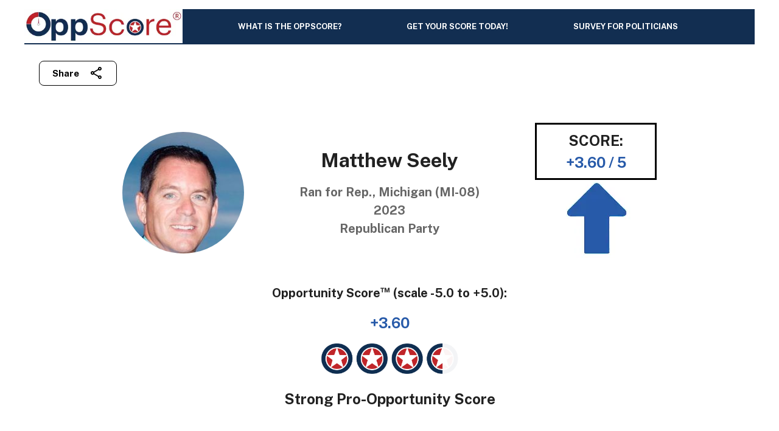

--- FILE ---
content_type: text/html; charset=utf-8
request_url: https://www.oppscore.org/subjects/99
body_size: 6720
content:
<!DOCTYPE html><html lang="en"><head><meta charSet="utf-8"/><meta name="viewport" content="width=device-width, initial-scale=1, shrink-to-fit=no"/><link rel="canonical" href="https://www.oppscore.org/subjects/99"/><meta name="description" content="What is the OppScore® from GOUSA? It’s a non-partisan, universal political credit rating based on the Five Points of Opportunity, popular principles which are constitutional, advance voter opportunity, and are supported by the vast majority voters. In short, the OppScore stands for and with the American people on the issues that matter to them most.  It’s that simple"/><meta name="keywords" content="OppScore, GOUSA, Opportunity Score, Politician Opportunity Score, Politician Ratings, SEELY, Matthew (R), Personal Opportunity, Economic Opportunity, Social Opportunity, Educational Opportunity, National Opportunity"/><meta property="og:title" content="OppScore rating for Matthew Seely, Ran for Rep.,  Michigan (MI-08) 2023"/><meta property="og:description" content="What is the OppScore® from GOUSA? It’s a non-partisan, universal political credit rating based on the Five Points of Opportunity, popular principles which are constitutional, advance voter opportunity, and are supported by the vast majority voters. In short, the OppScore stands for and with the American people on the issues that matter to them most.  It’s that simple"/><meta property="og:type" content="website"/><meta property="og:locale" content="en_IE"/><meta property="og:site_name" content="OppScore"/><meta property="og:url" content="https://www.oppscore.org/subjects/99"/><meta property="og:image" content="https://www.oppscore.org/subjects/99/oppscore-MatthewSeely.png?width=1200&amp;height=630"/><meta property="twitter:card" content="summary_large_image"/><meta property="twitter:site" content="@Opportunity4USA"/><meta property="twitter:creator" content="@Opportunity4USA"/><meta property="twitter:image" content="https://www.oppscore.org/subjects/99/oppscore-MatthewSeely.png?width=1200&amp;height=630"/><title>Matthew Seely: OppScore Rating</title><meta name="next-head-count" content="17"/><meta name="theme-color" content="#426eb1"/><link rel="shortcut icon" href="/favicon.ico"/><style data-emotion="css-global kh0wr1">html{-webkit-font-smoothing:antialiased;-moz-osx-font-smoothing:grayscale;box-sizing:border-box;-webkit-text-size-adjust:100%;}*,*::before,*::after{box-sizing:inherit;}strong,b{font-weight:700;}body{margin:0;color:rgba(0, 0, 0, 0.87);font-family:Public Sans,sans-serif;font-weight:400;font-size:1rem;line-height:1.5;background-color:#fff;}@media print{body{background-color:#fff;}}body::backdrop{background-color:#fff;}</style><style data-emotion="css 911lvl 1rjxcps 2ng8fi i9gxme 1qsxih2 y1myol ldmvif 1wl1klj 1d790jd j7qwjs 1l3sl8s 1p7hd4m zz6l4n 13ps8n2 1qvqx2g z72k3s q16wd2 1j6vfw8 1wiz887 1v6u771 1kw8v55 x8omdb 188qrfv 7kpjzp 3rnynp ju98cf 1sf3xto 120vy4m sh7xdw 1393aig 1twgue0 1lp7wq5 14o16yj">.css-911lvl{position:relative;display:-webkit-box;display:-webkit-flex;display:-ms-flexbox;display:flex;-webkit-align-items:center;-webkit-box-align:center;-ms-flex-align:center;align-items:center;min-height:56px;height:64px;width:100vw;-webkit-transition:height 200ms cubic-bezier(0.4, 0, 0.2, 1) 0ms,background-color 200ms cubic-bezier(0.4, 0, 0.2, 1) 0ms;transition:height 200ms cubic-bezier(0.4, 0, 0.2, 1) 0ms,background-color 200ms cubic-bezier(0.4, 0, 0.2, 1) 0ms;}@media (min-width:0px){@media (orientation: landscape){.css-911lvl{min-height:48px;}}}@media (min-width:600px){.css-911lvl{min-height:64px;}}@media (min-width:900px){.css-911lvl{height:88px;}}.css-1rjxcps{width:100%;margin-left:auto;box-sizing:border-box;margin-right:auto;display:block;padding-left:16px;padding-right:16px;display:-webkit-box;display:-webkit-flex;display:-ms-flexbox;display:flex;-webkit-align-items:center;-webkit-box-align:center;-ms-flex-align:center;align-items:center;-webkit-box-pack:justify;-webkit-justify-content:space-between;justify-content:space-between;background-color:#122e51;border-bottom:2px solid #122e51;padding-left:0!important;padding-right:20px!important;}@media (min-width:600px){.css-1rjxcps{padding-left:24px;padding-right:24px;}}@media (min-width:1200px){.css-1rjxcps{max-width:1200px;}}.css-2ng8fi{margin:0;font:inherit;color:#426eb1;-webkit-text-decoration:underline;text-decoration:underline;text-decoration-color:rgba(66, 110, 177, 0.4);line-height:0;display:inline-block;}.css-2ng8fi:hover{text-decoration-color:inherit;}.css-i9gxme{-webkit-box-flex:1;-webkit-flex-grow:1;-ms-flex-positive:1;flex-grow:1;}.css-1qsxih2{width:100%;margin-left:auto;box-sizing:border-box;margin-right:auto;display:block;padding-left:16px;padding-right:16px;}@media (min-width:600px){.css-1qsxih2{padding-left:24px;padding-right:24px;}}@media (min-width:1200px){.css-1qsxih2{max-width:1200px;}}.css-y1myol{position:relative;display:-webkit-box;display:-webkit-flex;display:-ms-flexbox;display:flex;-webkit-align-items:center;-webkit-box-align:center;-ms-flex-align:center;align-items:center;min-height:56px;-webkit-box-pack:right;-ms-flex-pack:right;-webkit-justify-content:right;justify-content:right;}@media (min-width:0px){@media (orientation: landscape){.css-y1myol{min-height:48px;}}}@media (min-width:600px){.css-y1myol{min-height:64px;}}.css-ldmvif{display:-webkit-box;display:-webkit-flex;display:-ms-flexbox;display:flex;-webkit-flex-direction:row;-ms-flex-direction:row;flex-direction:row;-webkit-align-items:flex-end;-webkit-box-align:flex-end;-ms-flex-align:flex-end;align-items:flex-end;}.css-ldmvif>:not(style):not(style){margin:0;}.css-ldmvif>:not(style)~:not(style){margin-left:24px;}.css-1wl1klj{display:-webkit-inline-box;display:-webkit-inline-flex;display:-ms-inline-flexbox;display:inline-flex;-webkit-align-items:center;-webkit-box-align:center;-ms-flex-align:center;align-items:center;-webkit-box-pack:center;-ms-flex-pack:center;-webkit-justify-content:center;justify-content:center;position:relative;box-sizing:border-box;-webkit-tap-highlight-color:transparent;background-color:transparent;outline:0;border:0;margin:0;border-radius:0;padding:0;cursor:pointer;-webkit-user-select:none;-moz-user-select:none;-ms-user-select:none;user-select:none;vertical-align:middle;-moz-appearance:none;-webkit-appearance:none;-webkit-text-decoration:none;text-decoration:none;color:inherit;font-weight:700;line-height:1.7;font-size:0.9375rem;text-transform:capitalize;font-family:Public Sans,sans-serif;min-width:64px;padding:7px 21px;border-radius:8px;-webkit-transition:background-color 250ms cubic-bezier(0.4, 0, 0.2, 1) 0ms,box-shadow 250ms cubic-bezier(0.4, 0, 0.2, 1) 0ms,border-color 250ms cubic-bezier(0.4, 0, 0.2, 1) 0ms,color 250ms cubic-bezier(0.4, 0, 0.2, 1) 0ms;transition:background-color 250ms cubic-bezier(0.4, 0, 0.2, 1) 0ms,box-shadow 250ms cubic-bezier(0.4, 0, 0.2, 1) 0ms,border-color 250ms cubic-bezier(0.4, 0, 0.2, 1) 0ms,color 250ms cubic-bezier(0.4, 0, 0.2, 1) 0ms;border:1px solid rgba(66, 110, 177, 0.5);color:#426eb1;margin-left:40px;color:#000;border-color:#000;}.css-1wl1klj::-moz-focus-inner{border-style:none;}.css-1wl1klj.Mui-disabled{pointer-events:none;cursor:default;}@media print{.css-1wl1klj{-webkit-print-color-adjust:exact;color-adjust:exact;}}.css-1wl1klj:hover{-webkit-text-decoration:none;text-decoration:none;background-color:rgba(66, 110, 177, 0.04);border:1px solid #426eb1;}@media (hover: none){.css-1wl1klj:hover{background-color:transparent;}}.css-1wl1klj.Mui-disabled{color:rgba(0, 0, 0, 0.26);border:1px solid rgba(0, 0, 0, 0.12);}.css-1d790jd{-webkit-user-select:none;-moz-user-select:none;-ms-user-select:none;user-select:none;width:1em;height:1em;display:inline-block;fill:currentColor;-webkit-flex-shrink:0;-ms-flex-negative:0;flex-shrink:0;-webkit-transition:fill 200ms cubic-bezier(0.4, 0, 0.2, 1) 0ms;transition:fill 200ms cubic-bezier(0.4, 0, 0.2, 1) 0ms;font-size:1.5rem;margin-left:16px;}.css-j7qwjs{display:-webkit-box;display:-webkit-flex;display:-ms-flexbox;display:flex;-webkit-flex-direction:column;-ms-flex-direction:column;flex-direction:column;}.css-1l3sl8s{text-align:center;margin-top:50px;}.css-1p7hd4m{display:-webkit-box;display:-webkit-flex;display:-ms-flexbox;display:flex;width:-webkit-fit-content;width:-moz-fit-content;width:fit-content;margin:auto;padding-bottom:32px;}.css-zz6l4n{box-sizing:border-box;display:-webkit-box;display:-webkit-flex;display:-ms-flexbox;display:flex;-webkit-box-flex-wrap:wrap;-webkit-flex-wrap:wrap;-ms-flex-wrap:wrap;flex-wrap:wrap;width:100%;-webkit-flex-direction:row;-ms-flex-direction:row;flex-direction:row;margin-top:-24px;width:calc(100% + 24px);margin-left:-24px;-webkit-box-pack:center;-ms-flex-pack:center;-webkit-justify-content:center;justify-content:center;-webkit-align-items:center;-webkit-box-align:center;-ms-flex-align:center;align-items:center;}.css-zz6l4n>.MuiGrid-item{padding-top:24px;}.css-zz6l4n>.MuiGrid-item{padding-left:24px;}.css-13ps8n2{box-sizing:border-box;margin:0;-webkit-flex-direction:row;-ms-flex-direction:row;flex-direction:row;}@media (min-width:600px){.css-13ps8n2{-webkit-flex-basis:100%;-ms-flex-preferred-size:100%;flex-basis:100%;-webkit-box-flex:0;-webkit-flex-grow:0;-ms-flex-positive:0;flex-grow:0;max-width:100%;}}@media (min-width:900px){.css-13ps8n2{-webkit-flex-basis:25%;-ms-flex-preferred-size:25%;flex-basis:25%;-webkit-box-flex:0;-webkit-flex-grow:0;-ms-flex-positive:0;flex-grow:0;max-width:25%;}}@media (min-width:1200px){.css-13ps8n2{-webkit-flex-basis:25%;-ms-flex-preferred-size:25%;flex-basis:25%;-webkit-box-flex:0;-webkit-flex-grow:0;-ms-flex-positive:0;flex-grow:0;max-width:25%;}}@media (min-width:1536px){.css-13ps8n2{-webkit-flex-basis:25%;-ms-flex-preferred-size:25%;flex-basis:25%;-webkit-box-flex:0;-webkit-flex-grow:0;-ms-flex-positive:0;flex-grow:0;max-width:25%;}}.css-1qvqx2g{width:200px;position:relative;margin:auto;height:200px;vertical-align:top;border-radius:50%;overflow:hidden;}.css-z72k3s{box-sizing:border-box;margin:0;-webkit-flex-direction:row;-ms-flex-direction:row;flex-direction:row;}@media (min-width:600px){.css-z72k3s{-webkit-flex-basis:100%;-ms-flex-preferred-size:100%;flex-basis:100%;-webkit-box-flex:0;-webkit-flex-grow:0;-ms-flex-positive:0;flex-grow:0;max-width:100%;}}@media (min-width:900px){.css-z72k3s{-webkit-flex-basis:50%;-ms-flex-preferred-size:50%;flex-basis:50%;-webkit-box-flex:0;-webkit-flex-grow:0;-ms-flex-positive:0;flex-grow:0;max-width:50%;}}@media (min-width:1200px){.css-z72k3s{-webkit-flex-basis:50%;-ms-flex-preferred-size:50%;flex-basis:50%;-webkit-box-flex:0;-webkit-flex-grow:0;-ms-flex-positive:0;flex-grow:0;max-width:50%;}}@media (min-width:1536px){.css-z72k3s{-webkit-flex-basis:50%;-ms-flex-preferred-size:50%;flex-basis:50%;-webkit-box-flex:0;-webkit-flex-grow:0;-ms-flex-positive:0;flex-grow:0;max-width:50%;}}.css-q16wd2{margin-left:40px;margin-right:40px;}.css-1j6vfw8{margin:0;font-weight:700;line-height:1.333;font-size:2rem;font-family:Public Sans,sans-serif;text-align:center;margin-bottom:16px;}.css-1wiz887{margin:0;font-weight:700;line-height:1.5;font-size:1.25rem;font-family:Public Sans,sans-serif;color:rgba(0, 0, 0, 0.6);}.css-1v6u771{width:200px;position:relative;margin:auto;}.css-1kw8v55{border:3px solid black;padding:0.5rem;}.css-x8omdb{margin:0;font-weight:700;line-height:1.5;font-size:1.5rem;font-family:Public Sans,sans-serif;}.css-188qrfv{margin:0;font-weight:700;line-height:1.5;font-size:1.5rem;font-family:Public Sans,sans-serif;color:#275aa9;font-weight:800;}.css-7kpjzp{padding-bottom:16px;text-align:center;}.css-3rnynp{margin:0;font-weight:700;line-height:1.5;font-size:1.25rem;font-family:Public Sans,sans-serif;padding-bottom:16px;}.css-ju98cf{margin:0;font-weight:700;line-height:1.5;font-size:1.5rem;font-family:Public Sans,sans-serif;padding-bottom:16px;}.css-1sf3xto{padding-top:16px;padding-bottom:16px;}.css-120vy4m{margin:0;font-weight:700;line-height:1.5;font-size:1.25rem;font-family:Public Sans,sans-serif;color:rgba(0, 0, 0, 0.6);text-align:left;justify-self:left;}.css-sh7xdw{background-color:#fff;color:rgba(0, 0, 0, 0.87);-webkit-transition:box-shadow 300ms cubic-bezier(0.4, 0, 0.2, 1) 0ms;transition:box-shadow 300ms cubic-bezier(0.4, 0, 0.2, 1) 0ms;box-shadow:0px 2px 4px -1px rgba(0,0,0,0.2),0px 4px 5px 0px rgba(0,0,0,0.14),0px 1px 10px 0px rgba(0,0,0,0.12);display:-webkit-box;display:-webkit-flex;display:-ms-flexbox;display:flex;-webkit-flex-direction:column;-ms-flex-direction:column;flex-direction:column;width:100%;box-sizing:border-box;-webkit-flex-shrink:0;-ms-flex-negative:0;flex-shrink:0;position:static;background-color:#426eb1;color:#fff;border-top:1em solid white;top:auto;bottom:0;background-color:#eeeeee;color:#444;}.css-1393aig{padding-top:8px;padding-bottom:8px;text-align:center;position:relative;}.css-1twgue0{margin:0;font-family:Public Sans,sans-serif;font-weight:400;font-size:0.75rem;line-height:1.66;}.css-1lp7wq5{margin:0;font:inherit;color:#426eb1;-webkit-text-decoration:underline;text-decoration:underline;text-decoration-color:rgba(66, 110, 177, 0.4);color:#000;-webkit-text-decoration:none;text-decoration:none;}.css-1lp7wq5:hover{text-decoration-color:inherit;}.css-1lp7wq5:hover{-webkit-text-decoration:underline;text-decoration:underline;}.css-14o16yj{margin:0;font:inherit;color:#426eb1;-webkit-text-decoration:underline;text-decoration:underline;text-decoration-color:rgba(66, 110, 177, 0.4);color:#000;-webkit-text-decoration:none;text-decoration:none;}.css-14o16yj:hover{text-decoration-color:inherit;}</style><script async="" src="https://www.googletagmanager.com/gtag/js?id=G-FSS9NF9MLX"></script><script>
            window.dataLayer = window.dataLayer || [];
            function gtag(){dataLayer.push(arguments);}
            gtag('js', new Date());
            gtag('config', 'G-FSS9NF9MLX', {
              page_path: window.location.pathname,
            });
          </script><link rel="preconnect" href="https://fonts.gstatic.com" crossorigin /><noscript data-n-css=""></noscript><script defer="" nomodule="" src="/_next/static/chunks/polyfills-42372ed130431b0a.js"></script><script src="/_next/static/chunks/webpack-ad658427e7baed52.js" defer=""></script><script src="/_next/static/chunks/framework-2a9ae64a0d80af92.js" defer=""></script><script src="/_next/static/chunks/main-15a997835128b375.js" defer=""></script><script src="/_next/static/chunks/pages/_app-b592c568ec29a857.js" defer=""></script><script src="/_next/static/chunks/d3048c20-c3f377440b6f1b5d.js" defer=""></script><script src="/_next/static/chunks/5166-a9fe8fb74435bca1.js" defer=""></script><script src="/_next/static/chunks/8135-fcccc8f5abdcbe7c.js" defer=""></script><script src="/_next/static/chunks/2691-e401a19f1972ca75.js" defer=""></script><script src="/_next/static/chunks/5934-d4b4fa1b5a0851dd.js" defer=""></script><script src="/_next/static/chunks/5284-398caeb014f3923d.js" defer=""></script><script src="/_next/static/chunks/7060-5e48cf0cb3f6a8b8.js" defer=""></script><script src="/_next/static/chunks/3302-1eb87a53885e34bb.js" defer=""></script><script src="/_next/static/chunks/4581-a177f396f91a795d.js" defer=""></script><script src="/_next/static/chunks/8778-8834b6940c933971.js" defer=""></script><script src="/_next/static/chunks/879-1e50ce382eeea2ad.js" defer=""></script><script src="/_next/static/chunks/1224-173a8b3341bcdbef.js" defer=""></script><script src="/_next/static/chunks/539-b5cef89cae805909.js" defer=""></script><script src="/_next/static/chunks/3492-b4f10ac34f825653.js" defer=""></script><script src="/_next/static/chunks/985-97ade708787e0eab.js" defer=""></script><script src="/_next/static/chunks/1576-79e7bb5c1bbde520.js" defer=""></script><script src="/_next/static/chunks/9498-330ee13a90cfaca0.js" defer=""></script><script src="/_next/static/chunks/5840-27bd5fac81817d5e.js" defer=""></script><script src="/_next/static/chunks/1911-b713063faf6b4619.js" defer=""></script><script src="/_next/static/chunks/2331-6ab660d984922773.js" defer=""></script><script src="/_next/static/chunks/4775-2a34f8d48cb7c43a.js" defer=""></script><script src="/_next/static/chunks/1861-984913a796f685da.js" defer=""></script><script src="/_next/static/chunks/6289-f8a9605b08070035.js" defer=""></script><script src="/_next/static/chunks/pages/subjects/%5Bid%5D-48ecf07751a46258.js" defer=""></script><script src="/_next/static/RWTzFjXtgmG39LEeOTmLM/_buildManifest.js" defer=""></script><script src="/_next/static/RWTzFjXtgmG39LEeOTmLM/_ssgManifest.js" defer=""></script><style data-href="https://fonts.googleapis.com/css?family=Public+Sans:300,400,500,700&display=swap">@font-face{font-family:'Public Sans';font-style:normal;font-weight:300;font-display:swap;src:url(https://fonts.gstatic.com/l/font?kit=ijwGs572Xtc6ZYQws9YVwllKVG8qX1oyOymuSJmJxAcu&skey=d896b51311bb3f4e&v=v21) format('woff')}@font-face{font-family:'Public Sans';font-style:normal;font-weight:400;font-display:swap;src:url(https://fonts.gstatic.com/l/font?kit=ijwGs572Xtc6ZYQws9YVwllKVG8qX1oyOymuFpmJxAcu&skey=d896b51311bb3f4e&v=v21) format('woff')}@font-face{font-family:'Public Sans';font-style:normal;font-weight:500;font-display:swap;src:url(https://fonts.gstatic.com/l/font?kit=ijwGs572Xtc6ZYQws9YVwllKVG8qX1oyOymuJJmJxAcu&skey=d896b51311bb3f4e&v=v21) format('woff')}@font-face{font-family:'Public Sans';font-style:normal;font-weight:700;font-display:swap;src:url(https://fonts.gstatic.com/l/font?kit=ijwGs572Xtc6ZYQws9YVwllKVG8qX1oyOymu8Z6JxAcu&skey=d896b51311bb3f4e&v=v21) format('woff')}@font-face{font-family:'Public Sans';font-style:normal;font-weight:300;font-display:swap;src:url(https://fonts.gstatic.com/s/publicsans/v21/ijwRs572Xtc6ZYQws9YVwnNJfJ7QwOk1Fig.woff2) format('woff2');unicode-range:U+0102-0103,U+0110-0111,U+0128-0129,U+0168-0169,U+01A0-01A1,U+01AF-01B0,U+0300-0301,U+0303-0304,U+0308-0309,U+0323,U+0329,U+1EA0-1EF9,U+20AB}@font-face{font-family:'Public Sans';font-style:normal;font-weight:300;font-display:swap;src:url(https://fonts.gstatic.com/s/publicsans/v21/ijwRs572Xtc6ZYQws9YVwnNIfJ7QwOk1Fig.woff2) format('woff2');unicode-range:U+0100-02BA,U+02BD-02C5,U+02C7-02CC,U+02CE-02D7,U+02DD-02FF,U+0304,U+0308,U+0329,U+1D00-1DBF,U+1E00-1E9F,U+1EF2-1EFF,U+2020,U+20A0-20AB,U+20AD-20C0,U+2113,U+2C60-2C7F,U+A720-A7FF}@font-face{font-family:'Public Sans';font-style:normal;font-weight:300;font-display:swap;src:url(https://fonts.gstatic.com/s/publicsans/v21/ijwRs572Xtc6ZYQws9YVwnNGfJ7QwOk1.woff2) format('woff2');unicode-range:U+0000-00FF,U+0131,U+0152-0153,U+02BB-02BC,U+02C6,U+02DA,U+02DC,U+0304,U+0308,U+0329,U+2000-206F,U+20AC,U+2122,U+2191,U+2193,U+2212,U+2215,U+FEFF,U+FFFD}@font-face{font-family:'Public Sans';font-style:normal;font-weight:400;font-display:swap;src:url(https://fonts.gstatic.com/s/publicsans/v21/ijwRs572Xtc6ZYQws9YVwnNJfJ7QwOk1Fig.woff2) format('woff2');unicode-range:U+0102-0103,U+0110-0111,U+0128-0129,U+0168-0169,U+01A0-01A1,U+01AF-01B0,U+0300-0301,U+0303-0304,U+0308-0309,U+0323,U+0329,U+1EA0-1EF9,U+20AB}@font-face{font-family:'Public Sans';font-style:normal;font-weight:400;font-display:swap;src:url(https://fonts.gstatic.com/s/publicsans/v21/ijwRs572Xtc6ZYQws9YVwnNIfJ7QwOk1Fig.woff2) format('woff2');unicode-range:U+0100-02BA,U+02BD-02C5,U+02C7-02CC,U+02CE-02D7,U+02DD-02FF,U+0304,U+0308,U+0329,U+1D00-1DBF,U+1E00-1E9F,U+1EF2-1EFF,U+2020,U+20A0-20AB,U+20AD-20C0,U+2113,U+2C60-2C7F,U+A720-A7FF}@font-face{font-family:'Public Sans';font-style:normal;font-weight:400;font-display:swap;src:url(https://fonts.gstatic.com/s/publicsans/v21/ijwRs572Xtc6ZYQws9YVwnNGfJ7QwOk1.woff2) format('woff2');unicode-range:U+0000-00FF,U+0131,U+0152-0153,U+02BB-02BC,U+02C6,U+02DA,U+02DC,U+0304,U+0308,U+0329,U+2000-206F,U+20AC,U+2122,U+2191,U+2193,U+2212,U+2215,U+FEFF,U+FFFD}@font-face{font-family:'Public Sans';font-style:normal;font-weight:500;font-display:swap;src:url(https://fonts.gstatic.com/s/publicsans/v21/ijwRs572Xtc6ZYQws9YVwnNJfJ7QwOk1Fig.woff2) format('woff2');unicode-range:U+0102-0103,U+0110-0111,U+0128-0129,U+0168-0169,U+01A0-01A1,U+01AF-01B0,U+0300-0301,U+0303-0304,U+0308-0309,U+0323,U+0329,U+1EA0-1EF9,U+20AB}@font-face{font-family:'Public Sans';font-style:normal;font-weight:500;font-display:swap;src:url(https://fonts.gstatic.com/s/publicsans/v21/ijwRs572Xtc6ZYQws9YVwnNIfJ7QwOk1Fig.woff2) format('woff2');unicode-range:U+0100-02BA,U+02BD-02C5,U+02C7-02CC,U+02CE-02D7,U+02DD-02FF,U+0304,U+0308,U+0329,U+1D00-1DBF,U+1E00-1E9F,U+1EF2-1EFF,U+2020,U+20A0-20AB,U+20AD-20C0,U+2113,U+2C60-2C7F,U+A720-A7FF}@font-face{font-family:'Public Sans';font-style:normal;font-weight:500;font-display:swap;src:url(https://fonts.gstatic.com/s/publicsans/v21/ijwRs572Xtc6ZYQws9YVwnNGfJ7QwOk1.woff2) format('woff2');unicode-range:U+0000-00FF,U+0131,U+0152-0153,U+02BB-02BC,U+02C6,U+02DA,U+02DC,U+0304,U+0308,U+0329,U+2000-206F,U+20AC,U+2122,U+2191,U+2193,U+2212,U+2215,U+FEFF,U+FFFD}@font-face{font-family:'Public Sans';font-style:normal;font-weight:700;font-display:swap;src:url(https://fonts.gstatic.com/s/publicsans/v21/ijwRs572Xtc6ZYQws9YVwnNJfJ7QwOk1Fig.woff2) format('woff2');unicode-range:U+0102-0103,U+0110-0111,U+0128-0129,U+0168-0169,U+01A0-01A1,U+01AF-01B0,U+0300-0301,U+0303-0304,U+0308-0309,U+0323,U+0329,U+1EA0-1EF9,U+20AB}@font-face{font-family:'Public Sans';font-style:normal;font-weight:700;font-display:swap;src:url(https://fonts.gstatic.com/s/publicsans/v21/ijwRs572Xtc6ZYQws9YVwnNIfJ7QwOk1Fig.woff2) format('woff2');unicode-range:U+0100-02BA,U+02BD-02C5,U+02C7-02CC,U+02CE-02D7,U+02DD-02FF,U+0304,U+0308,U+0329,U+1D00-1DBF,U+1E00-1E9F,U+1EF2-1EFF,U+2020,U+20A0-20AB,U+20AD-20C0,U+2113,U+2C60-2C7F,U+A720-A7FF}@font-face{font-family:'Public Sans';font-style:normal;font-weight:700;font-display:swap;src:url(https://fonts.gstatic.com/s/publicsans/v21/ijwRs572Xtc6ZYQws9YVwnNGfJ7QwOk1.woff2) format('woff2');unicode-range:U+0000-00FF,U+0131,U+0152-0153,U+02BB-02BC,U+02C6,U+02DA,U+02DC,U+0304,U+0308,U+0329,U+2000-206F,U+20AC,U+2122,U+2191,U+2193,U+2212,U+2215,U+FEFF,U+FFFD}</style></head><body><div id="__next"><div class="MuiToolbar-root MuiToolbar-regular css-911lvl"><div class="MuiContainer-root MuiContainer-maxWidthLg css-1rjxcps"><a class="MuiTypography-root MuiTypography-inherit MuiLink-root MuiLink-underlineAlways css-2ng8fi" href="https://www.oppscore.org/"><img alt="" loading="lazy" width="260" height="56" decoding="async" data-nimg="1" style="color:transparent" srcSet="/_next/image?url=%2Fstatic%2Fbrand%2Foppscore-logo-1155x250.png&amp;w=384&amp;q=75 1x, /_next/image?url=%2Fstatic%2Fbrand%2Foppscore-logo-1155x250.png&amp;w=640&amp;q=75 2x" src="/_next/image?url=%2Fstatic%2Fbrand%2Foppscore-logo-1155x250.png&amp;w=640&amp;q=75"/></a><div class="MuiBox-root css-i9gxme"></div></div></div><div class="MuiContainer-root MuiContainer-maxWidthLg css-1qsxih2"><div class="MuiToolbar-root MuiToolbar-regular css-y1myol"><div class="MuiStack-root css-ldmvif"><button class="MuiButtonBase-root MuiButton-root MuiButton-outlined MuiButton-outlinedPrimary MuiButton-sizeLarge MuiButton-outlinedSizeLarge MuiButton-colorPrimary MuiButton-root MuiButton-outlined MuiButton-outlinedPrimary MuiButton-sizeLarge MuiButton-outlinedSizeLarge MuiButton-colorPrimary css-1wl1klj" tabindex="0" type="button">Share <svg class="MuiSvgIcon-root MuiSvgIcon-fontSizeMedium css-1d790jd" focusable="false" aria-hidden="true" viewBox="0 0 24 24" data-testid="ShareOutlinedIcon"><path d="M18 16.08c-.76 0-1.44.3-1.96.77L8.91 12.7c.05-.23.09-.46.09-.7s-.04-.47-.09-.7l7.05-4.11c.54.5 1.25.81 2.04.81 1.66 0 3-1.34 3-3s-1.34-3-3-3-3 1.34-3 3c0 .24.04.47.09.7L8.04 9.81C7.5 9.31 6.79 9 6 9c-1.66 0-3 1.34-3 3s1.34 3 3 3c.79 0 1.5-.31 2.04-.81l7.12 4.16c-.05.21-.08.43-.08.65 0 1.61 1.31 2.92 2.92 2.92s2.92-1.31 2.92-2.92c0-1.61-1.31-2.92-2.92-2.92M18 4c.55 0 1 .45 1 1s-.45 1-1 1-1-.45-1-1 .45-1 1-1M6 13c-.55 0-1-.45-1-1s.45-1 1-1 1 .45 1 1-.45 1-1 1m12 7.02c-.55 0-1-.45-1-1s.45-1 1-1 1 .45 1 1-.45 1-1 1"></path></svg></button></div></div><div class="MuiStack-root css-j7qwjs"><div class="MuiBox-root css-1l3sl8s"><div class="MuiBox-root css-1p7hd4m"><div class="MuiGrid-root MuiGrid-container MuiGrid-spacing-xs-3 css-zz6l4n"><div class="MuiGrid-root MuiGrid-item MuiGrid-grid-sm-12 MuiGrid-grid-md-3 css-13ps8n2"><div class="MuiBox-root css-1qvqx2g"><img src="https://s3.amazonaws.com/ballotpedia-api4/files/thumbs/200/300/Matthew_Seely.jpeg" alt="headshot image" style="margin:auto;width:100%;height:auto"/></div></div><div class="MuiGrid-root MuiGrid-item MuiGrid-grid-sm-12 MuiGrid-grid-md-6 css-z72k3s"><div class="MuiBox-root css-q16wd2"> <p class="MuiTypography-root MuiTypography-h2 MuiTypography-alignCenter MuiTypography-paragraph css-1j6vfw8">Matthew Seely</p><h4 class="MuiTypography-root MuiTypography-h4 css-1wiz887">Ran for Rep.,  Michigan (MI-08) 2023</h4><h4 class="MuiTypography-root MuiTypography-h4 css-1wiz887">Republican<!-- --> Party</h4></div></div><div class="MuiGrid-root MuiGrid-item MuiGrid-grid-sm-12 MuiGrid-grid-md-3 css-13ps8n2"><div class="MuiBox-root css-1v6u771"><div class="MuiBox-root css-1kw8v55"><h3 class="MuiTypography-root MuiTypography-h3 css-x8omdb">SCORE:</h3><h3 class="MuiTypography-root MuiTypography-h3 css-188qrfv">+3.60<!-- --> / 5</h3></div><img alt="arrow" loading="lazy" width="128" height="128" decoding="async" data-nimg="1" style="color:transparent" srcSet="/_next/image?url=%2Fstatic%2FBlueUpArrow128.png&amp;w=128&amp;q=75 1x, /_next/image?url=%2Fstatic%2FBlueUpArrow128.png&amp;w=256&amp;q=75 2x" src="/_next/image?url=%2Fstatic%2FBlueUpArrow128.png&amp;w=256&amp;q=75"/></div></div></div></div></div><div class="MuiBox-root css-7kpjzp"><h4 class="MuiTypography-root MuiTypography-h4 css-3rnynp">Opportunity Score<sup>™</sup> <span style="white-space:nowrap">(scale -5.0 to +5.0):</span></h4><h3 class="MuiTypography-root MuiTypography-h3 css-ju98cf" style="color:#275aa9;font-weight:800">+3.60</h3><div class="MuiBox-root css-7kpjzp"><img src="/static/star-graphics/3.5-stars.png" height="50" style="margin:auto;max-width:initial" alt="rating graphic"/></div><div class="MuiBox-root css-7kpjzp"><h3 class="MuiTypography-root MuiTypography-h3 css-x8omdb" style="font-weight:800">Strong Pro-Opportunity Score</h3></div></div><div class="MuiBox-root css-1sf3xto"><h4 class="MuiTypography-root MuiTypography-h4 css-120vy4m">5 Points of Opportunity Details:</h4></div></div></div><header class="MuiPaper-root MuiPaper-elevation MuiPaper-elevation4 MuiAppBar-root MuiAppBar-colorPrimary MuiAppBar-positionStatic css-sh7xdw"><div class="MuiBox-root css-1393aig"><div class="MuiContainer-root MuiContainer-maxWidthLg css-1qsxih2"><p class="MuiTypography-root MuiTypography-caption css-1twgue0">OppScore does not endorse or oppose political candidates for public office.</p><p class="MuiTypography-root MuiTypography-caption css-1twgue0">Copyright © 2021 - <!-- -->2026<!-- --> Grand Opportunity United. All rights reserved.<a class="MuiTypography-root MuiTypography-inherit MuiLink-root MuiLink-underlineAlways css-1lp7wq5" href="/privacy">  [Privacy Policy]</a><br/>Powered by RatingSystems.net, a product of<!-- --> <a class="MuiTypography-root MuiTypography-inherit MuiLink-root MuiLink-underlineAlways css-14o16yj" href="https://www.parkerhill.com">Parkerhill Technology Corp.</a></p></div></div></header><!--$--><!--/$--></div><script id="__NEXT_DATA__" type="application/json">{"props":{"pageProps":{"liveSubject":{"subjectSummary":{"id":99,"fullName":"Matthew Seely","partyAffiliation":"Republican","headshotImage":"https://s3.amazonaws.com/ballotpedia-api4/files/thumbs/200/300/Matthew_Seely.jpeg","totalScore":3.6,"lastFirstParty":"SEELY, Matthew (R)","fullNickname":"Matthew Seely","incumbentTitle":null,"candidateTitle":"Ran for Rep.,  Michigan (MI-08) 2023","st":"MI","searchTexts":"matthew seely republican  ran for rep.,  michigan (mi-08) 2023 3.60 strong pro-opportunity score"},"bio":null,"scoresheetTemplateId":2,"categories":[{"categoryName":"personal","categoryTemplateId":7,"categoryScore":0.6,"categoryPercent":60,"criteria":[{"criteriumTemplateId":30,"rating":1,"notes":null},{"criteriumTemplateId":31,"rating":1,"notes":null},{"criteriumTemplateId":33,"rating":1,"notes":null},{"criteriumTemplateId":34,"rating":-1,"notes":null},{"criteriumTemplateId":35,"rating":1,"notes":null},{"criteriumTemplateId":36,"rating":1,"notes":null},{"criteriumTemplateId":38,"rating":-1,"notes":null},{"criteriumTemplateId":39,"rating":1,"notes":null}]},{"categoryName":"economic","categoryTemplateId":8,"categoryScore":1,"categoryPercent":100,"criteria":[{"criteriumTemplateId":40,"rating":1,"notes":null},{"criteriumTemplateId":41,"rating":1,"notes":null},{"criteriumTemplateId":43,"rating":1,"notes":null},{"criteriumTemplateId":44,"rating":1,"notes":null},{"criteriumTemplateId":46,"rating":1,"notes":null},{"criteriumTemplateId":47,"rating":1,"notes":null},{"criteriumTemplateId":48,"rating":1,"notes":null}]},{"categoryName":"social","categoryTemplateId":9,"categoryScore":0,"categoryPercent":0,"criteria":[{"criteriumTemplateId":49,"rating":-1,"notes":null},{"criteriumTemplateId":51,"rating":1,"notes":null},{"criteriumTemplateId":52,"rating":1,"notes":null},{"criteriumTemplateId":53,"rating":-1,"notes":null},{"criteriumTemplateId":55,"rating":1,"notes":null},{"criteriumTemplateId":56,"rating":-1,"notes":null},{"criteriumTemplateId":58,"rating":1,"notes":null},{"criteriumTemplateId":59,"rating":1,"notes":null}]},{"categoryName":"educational","categoryTemplateId":10,"categoryScore":1,"categoryPercent":100,"criteria":[{"criteriumTemplateId":60,"rating":1,"notes":null},{"criteriumTemplateId":62,"rating":1,"notes":null},{"criteriumTemplateId":63,"rating":1,"notes":null},{"criteriumTemplateId":64,"rating":1,"notes":null},{"criteriumTemplateId":65,"rating":1,"notes":null},{"criteriumTemplateId":67,"rating":1,"notes":null},{"criteriumTemplateId":68,"rating":1,"notes":null}]},{"categoryName":"national","categoryTemplateId":11,"categoryScore":1,"categoryPercent":100,"criteria":[{"criteriumTemplateId":70,"rating":1,"notes":null},{"criteriumTemplateId":71,"rating":1,"notes":null},{"criteriumTemplateId":73,"rating":1,"notes":null},{"criteriumTemplateId":74,"rating":1,"notes":null},{"criteriumTemplateId":75,"rating":1,"notes":null},{"criteriumTemplateId":76,"rating":1,"notes":null},{"criteriumTemplateId":78,"rating":1,"notes":null},{"criteriumTemplateId":79,"rating":1,"notes":null}]},{"categoryName":"penalties","categoryTemplateId":12,"categoryScore":0,"categoryPercent":null,"criteria":[{"criteriumTemplateId":80,"rating":0,"notes":null},{"criteriumTemplateId":81,"rating":0,"notes":null}]}]}},"__N_SSP":true},"page":"/subjects/[id]","query":{"id":"99"},"buildId":"RWTzFjXtgmG39LEeOTmLM","isFallback":false,"isExperimentalCompile":false,"gssp":true,"scriptLoader":[]}</script></body></html>

--- FILE ---
content_type: application/javascript; charset=utf-8
request_url: https://www.oppscore.org/_next/static/chunks/pages/_app-b592c568ec29a857.js
body_size: 65239
content:
(self.webpackChunk_N_E=self.webpackChunk_N_E||[]).push([[2888],{77822:function(e,t,n){Object.defineProperty(t,"__esModule",{value:!0});let{Decimal:r,objectEnumValues:i,makeStrictEnum:o,Public:a,getRuntime:s,skip:u}=n(76385),c={};t.Prisma=c,t.$Enums={},c.prismaVersion={client:"6.15.0",engine:"85179d7826409ee107a6ba334b5e305ae3fba9fb"},c.PrismaClientKnownRequestError=()=>{let e=s().prettyName;throw Error(`PrismaClientKnownRequestError is unable to run in this browser environment, or has been bundled for the browser (running in ${e}).
In case this error is unexpected for you, please report it in https://pris.ly/prisma-prisma-bug-report`)},c.PrismaClientUnknownRequestError=()=>{let e=s().prettyName;throw Error(`PrismaClientUnknownRequestError is unable to run in this browser environment, or has been bundled for the browser (running in ${e}).
In case this error is unexpected for you, please report it in https://pris.ly/prisma-prisma-bug-report`)},c.PrismaClientRustPanicError=()=>{let e=s().prettyName;throw Error(`PrismaClientRustPanicError is unable to run in this browser environment, or has been bundled for the browser (running in ${e}).
In case this error is unexpected for you, please report it in https://pris.ly/prisma-prisma-bug-report`)},c.PrismaClientInitializationError=()=>{let e=s().prettyName;throw Error(`PrismaClientInitializationError is unable to run in this browser environment, or has been bundled for the browser (running in ${e}).
In case this error is unexpected for you, please report it in https://pris.ly/prisma-prisma-bug-report`)},c.PrismaClientValidationError=()=>{let e=s().prettyName;throw Error(`PrismaClientValidationError is unable to run in this browser environment, or has been bundled for the browser (running in ${e}).
In case this error is unexpected for you, please report it in https://pris.ly/prisma-prisma-bug-report`)},c.Decimal=r,c.sql=()=>{let e=s().prettyName;throw Error(`sqltag is unable to run in this browser environment, or has been bundled for the browser (running in ${e}).
In case this error is unexpected for you, please report it in https://pris.ly/prisma-prisma-bug-report`)},c.empty=()=>{let e=s().prettyName;throw Error(`empty is unable to run in this browser environment, or has been bundled for the browser (running in ${e}).
In case this error is unexpected for you, please report it in https://pris.ly/prisma-prisma-bug-report`)},c.join=()=>{let e=s().prettyName;throw Error(`join is unable to run in this browser environment, or has been bundled for the browser (running in ${e}).
In case this error is unexpected for you, please report it in https://pris.ly/prisma-prisma-bug-report`)},c.raw=()=>{let e=s().prettyName;throw Error(`raw is unable to run in this browser environment, or has been bundled for the browser (running in ${e}).
In case this error is unexpected for you, please report it in https://pris.ly/prisma-prisma-bug-report`)},c.validator=a.validator,c.getExtensionContext=()=>{let e=s().prettyName;throw Error(`Extensions.getExtensionContext is unable to run in this browser environment, or has been bundled for the browser (running in ${e}).
In case this error is unexpected for you, please report it in https://pris.ly/prisma-prisma-bug-report`)},c.defineExtension=()=>{let e=s().prettyName;throw Error(`Extensions.defineExtension is unable to run in this browser environment, or has been bundled for the browser (running in ${e}).
In case this error is unexpected for you, please report it in https://pris.ly/prisma-prisma-bug-report`)},c.DbNull=i.instances.DbNull,c.JsonNull=i.instances.JsonNull,c.AnyNull=i.instances.AnyNull,c.NullTypes={DbNull:i.classes.DbNull,JsonNull:i.classes.JsonNull,AnyNull:i.classes.AnyNull},t.Prisma.TransactionIsolationLevel=o({ReadUncommitted:"ReadUncommitted",ReadCommitted:"ReadCommitted",RepeatableRead:"RepeatableRead",Serializable:"Serializable"}),t.Prisma.SubjectScalarFieldEnum={id:"id",createdAt:"createdAt",updatedAt:"updatedAt",status:"status",fullName:"fullName",partyAffiliation:"partyAffiliation",partyCaucus:"partyCaucus",bio:"bio",headshotImage:"headshotImage",icpsr:"icpsr",bioguide:"bioguide",pledgedOn:"pledgedOn"},t.Prisma.PoliticalPositionScalarFieldEnum={id:"id",seatType:"seatType",seatTitle:"seatTitle",stateAbbrev:"stateAbbrev",districtCode:"districtCode",termStartYear:"termStartYear",termEndYear:"termEndYear",candidate:"candidate",subjectId:"subjectId"},t.Prisma.WorkTagScalarFieldEnum={id:"id",name:"name"},t.Prisma.ScoresheetScalarFieldEnum={id:"id",createdAt:"createdAt",updatedAt:"updatedAt",publishedAt:"publishedAt",title:"title",status:"status",subjectId:"subjectId",totalScore:"totalScore",penalty:"penalty",workflowStatus:"workflowStatus",scoresheetTemplateId:"scoresheetTemplateId"},t.Prisma.ScoreCategoryScalarFieldEnum={id:"id",scoresheetId:"scoresheetId",categoryScore:"categoryScore",workflowStatus:"workflowStatus",categoryTemplateId:"categoryTemplateId"},t.Prisma.ScoreCriteriumScalarFieldEnum={id:"id",createdAt:"createdAt",updatedAt:"updatedAt",scoreCategoryId:"scoreCategoryId",rating:"rating",confidence:"confidence",notes:"notes",criteriumTemplateId:"criteriumTemplateId",parentCriteriumId:"parentCriteriumId"},t.Prisma.ScoreCriteriumHistoryScalarFieldEnum={id:"id",sheetId:"sheetId",criteriumId:"criteriumId",rating:"rating",confidence:"confidence",notes:"notes",analystId:"analystId",action:"action",fieldsChanged:"fieldsChanged",changedAt:"changedAt"},t.Prisma.ScoresheetTemplateScalarFieldEnum={id:"id",createdAt:"createdAt",updatedAt:"updatedAt",version:"version",versionNotes:"versionNotes"},t.Prisma.CategoryTemplateScalarFieldEnum={id:"id",createdAt:"createdAt",updatedAt:"updatedAt",order:"order",name:"name",label:"label",title:"title",explanation:"explanation",calcReduce:"calcReduce",maxScore:"maxScore",scoresheetTemplateId:"scoresheetTemplateId"},t.Prisma.CriteriumTemplateScalarFieldEnum={id:"id",createdAt:"createdAt",updatedAt:"updatedAt",order:"order",name:"name",label:"label",valueType:"valueType",weight:"weight",optional:"optional",title:"title",explanation:"explanation",methodology:"methodology",calcReduce:"calcReduce",categoryTemplateId:"categoryTemplateId",parentCriteriumTemplateId:"parentCriteriumTemplateId",question:"question",questionType:"questionType"},t.Prisma.ScoresheetTemplateHistoryScalarFieldEnum={id:"id",sheetTemplateId:"sheetTemplateId",json:"json",userId:"userId",action:"action",fieldsChanged:"fieldsChanged",changedAt:"changedAt"},t.Prisma.WebLinkScalarFieldEnum={id:"id",createdAt:"createdAt",updatedAt:"updatedAt",url:"url",title:"title"},t.Prisma.SubjectsViewScalarFieldEnum={id:"id",createdAt:"createdAt",updatedAt:"updatedAt",name:"name",filterJson:"filterJson",sortJson:"sortJson",colvisJson:"colvisJson",userId:"userId"},t.Prisma.GooglesheetDocScalarFieldEnum={id:"id",createdAt:"createdAt",updatedAt:"updatedAt",docKey:"docKey",docTitle:"docTitle"},t.Prisma.GooglesheetScalarFieldEnum={id:"id",createdAt:"createdAt",updatedAt:"updatedAt",lastImported:"lastImported",name:"name",version:"version",docId:"docId",scoresheetId:"scoresheetId"},t.Prisma.VoteViewMemberScalarFieldEnum={id:"id",icpsr:"icpsr",congress:"congress",chamber:"chamber",districtCode:"districtCode",stateAbbrev:"stateAbbrev",partyCode:"partyCode",bioname:"bioname",bioguideIdentifier:"bioguideIdentifier",born:"born",died:"died",nokken_poole_dim1:"nokken_poole_dim1",nokken_poole_dim2:"nokken_poole_dim2"},t.Prisma.UserScalarFieldEnum={id:"id",name:"name",email:"email",emailVerified:"emailVerified",image:"image",role:"role",status:"status",createdAt:"createdAt",updatedAt:"updatedAt"},t.Prisma.AccountScalarFieldEnum={id:"id",userId:"userId",type:"type",provider:"provider",providerAccountId:"providerAccountId",refresh_token:"refresh_token",access_token:"access_token",expires_at:"expires_at",token_type:"token_type",scope:"scope",id_token:"id_token",session_state:"session_state",oauth_token_secret:"oauth_token_secret",oauth_token:"oauth_token"},t.Prisma.SessionScalarFieldEnum={id:"id",sessionToken:"sessionToken",userId:"userId",expires:"expires"},t.Prisma.VerificationRequestScalarFieldEnum={id:"id",identifier:"identifier",token:"token",expires:"expires",createdAt:"createdAt",updatedAt:"updatedAt"},t.Prisma.SurveyTemplateScalarFieldEnum={id:"id",createdAt:"createdAt",updatedAt:"updatedAt",version:"version",versionNotes:"versionNotes",surveyApp:"surveyApp",surveyKey:"surveyKey",scoresheetVersion:"scoresheetVersion",stringValues:"stringValues",defaults:"defaults"},t.Prisma.SurveyQuestionTemplateScalarFieldEnum={id:"id",questionKey:"questionKey",promptText:"promptText",dataMap:"dataMap",nameMap:"nameMap",fieldMap:"fieldMap",questionType:"questionType",surveyTemplateId:"surveyTemplateId"},t.Prisma.SurveyScalarFieldEnum={id:"id",createdAt:"createdAt",status:"status",submissionKey:"submissionKey",submissionJson:"submissionJson",surveyTemplateId:"surveyTemplateId",scoresheetId:"scoresheetId"},t.Prisma.AIImportScalarFieldEnum={id:"id",createdAt:"createdAt",updatedAt:"updatedAt",aiEngine:"aiEngine",scoresheetVersion:"scoresheetVersion",subjectId:"subjectId",recentScoresheetId:"recentScoresheetId"},t.Prisma.SortOrder={asc:"asc",desc:"desc"},t.Prisma.JsonNullValueInput={JsonNull:c.JsonNull},t.Prisma.QueryMode={default:"default",insensitive:"insensitive"},t.Prisma.NullsOrder={first:"first",last:"last"},t.Prisma.JsonNullValueFilter={DbNull:c.DbNull,JsonNull:c.JsonNull,AnyNull:c.AnyNull},t.Status=t.$Enums.Status={DRAFT:"DRAFT",LIVE:"LIVE",ARCHIVED:"ARCHIVED",DELETED:"DELETED",WORKING:"WORKING"},t.SeatType=t.$Enums.SeatType={USSenate:"USSenate",USHouse:"USHouse",USPresident:"USPresident",USVicePresident:"USVicePresident",USOther:"USOther",StateGovernor:"StateGovernor",StateSenate:"StateSenate",StateHouse:"StateHouse",StateOther:"StateOther",Local:"Local",Other:"Other"},t.WorkflowStatus=t.$Enums.WorkflowStatus={DRAFT:"DRAFT",PENDING:"PENDING",APPROVED:"APPROVED"},t.RatingConfidence=t.$Enums.RatingConfidence={NO:"NO",LOW:"LOW",CONFIDENT:"CONFIDENT",HIGH:"HIGH",PARTY_DEFAULT:"PARTY_DEFAULT",SURVEY_RESPONSE:"SURVEY_RESPONSE",AUTO_SCORE:"AUTO_SCORE"},t.HistoryAction=t.$Enums.HistoryAction={CREATE:"CREATE",UPDATE:"UPDATE",DELETE:"DELETE",UNDO:"UNDO",REDO:"REDO",IMPORT:"IMPORT",MIGRATE:"MIGRATE",COPY:"COPY",AUTO_SCORE:"AUTO_SCORE"},t.ScoreCalculation=t.$Enums.ScoreCalculation={SUM:"SUM",MIN:"MIN",AND:"AND",OR:"OR",FUNC:"FUNC"},t.RatingValueType=t.$Enums.RatingValueType={TRINARY:"TRINARY",BINARY:"BINARY"},t.UserRole=t.$Enums.UserRole={GUEST:"GUEST",ANALYST:"ANALYST",MANAGER:"MANAGER",ADMIN:"ADMIN"},t.SurveyQuestionType=t.$Enums.SurveyQuestionType={Q_TEXT:"Q_TEXT",Q_INT:"Q_INT",Q_BOOLEAN:"Q_BOOLEAN",YES_1:"YES_1",YES_1_2:"YES_1_2",YES_5:"YES_5",YES_5_4:"YES_5_4"},t.Prisma.ModelName={Subject:"Subject",PoliticalPosition:"PoliticalPosition",WorkTag:"WorkTag",Scoresheet:"Scoresheet",ScoreCategory:"ScoreCategory",ScoreCriterium:"ScoreCriterium",ScoreCriteriumHistory:"ScoreCriteriumHistory",ScoresheetTemplate:"ScoresheetTemplate",CategoryTemplate:"CategoryTemplate",CriteriumTemplate:"CriteriumTemplate",ScoresheetTemplateHistory:"ScoresheetTemplateHistory",WebLink:"WebLink",SubjectsView:"SubjectsView",GooglesheetDoc:"GooglesheetDoc",Googlesheet:"Googlesheet",VoteViewMember:"VoteViewMember",User:"User",Account:"Account",Session:"Session",VerificationRequest:"VerificationRequest",SurveyTemplate:"SurveyTemplate",SurveyQuestionTemplate:"SurveyQuestionTemplate",Survey:"Survey",AIImport:"AIImport"};class l{constructor(){return new Proxy(this,{get(e,t){let n=s();throw Error((n.isEdge?`PrismaClient is not configured to run in ${n.prettyName}. In order to run Prisma Client on edge runtime, either:
- Use Prisma Accelerate: https://pris.ly/d/accelerate
- Use Driver Adapters: https://pris.ly/d/driver-adapters
`:"PrismaClient is unable to run in this browser environment, or has been bundled for the browser (running in `"+n.prettyName+"`).")+`
If this is unexpected, please open an issue: https://pris.ly/prisma-prisma-bug-report`)}})}}t.PrismaClient=l,Object.assign(t,c)},92608:function(e,t,n){"use strict";n.d(t,{Z:function(){return W}});var r=function(){function e(e){var t=this;this._insertTag=function(e){var n;n=0===t.tags.length?t.insertionPoint?t.insertionPoint.nextSibling:t.prepend?t.container.firstChild:t.before:t.tags[t.tags.length-1].nextSibling,t.container.insertBefore(e,n),t.tags.push(e)},this.isSpeedy=void 0===e.speedy||e.speedy,this.tags=[],this.ctr=0,this.nonce=e.nonce,this.key=e.key,this.container=e.container,this.prepend=e.prepend,this.insertionPoint=e.insertionPoint,this.before=null}var t=e.prototype;return t.hydrate=function(e){e.forEach(this._insertTag)},t.insert=function(e){if(this.ctr%(this.isSpeedy?65e3:1)==0){var t;this._insertTag(((t=document.createElement("style")).setAttribute("data-emotion",this.key),void 0!==this.nonce&&t.setAttribute("nonce",this.nonce),t.appendChild(document.createTextNode("")),t.setAttribute("data-s",""),t))}var n=this.tags[this.tags.length-1];if(this.isSpeedy){var r=function(e){if(e.sheet)return e.sheet;for(var t=0;t<document.styleSheets.length;t++)if(document.styleSheets[t].ownerNode===e)return document.styleSheets[t]}(n);try{r.insertRule(e,r.cssRules.length)}catch(e){}}else n.appendChild(document.createTextNode(e));this.ctr++},t.flush=function(){this.tags.forEach(function(e){var t;return null==(t=e.parentNode)?void 0:t.removeChild(e)}),this.tags=[],this.ctr=0},e}(),i=Math.abs,o=String.fromCharCode,a=Object.assign;function s(e,t,n){return e.replace(t,n)}function u(e,t){return e.indexOf(t)}function c(e,t){return 0|e.charCodeAt(t)}function l(e,t,n){return e.slice(t,n)}function f(e){return e.length}function d(e,t){return t.push(e),e}var p=1,h=1,m=0,g=0,y=0,v="";function b(e,t,n,r,i,o,a){return{value:e,root:t,parent:n,type:r,props:i,children:o,line:p,column:h,length:a,return:""}}function x(e,t){return a(b("",null,null,"",null,null,0),e,{length:-e.length},t)}function w(){return y=g<m?c(v,g++):0,h++,10===y&&(h=1,p++),y}function S(){return c(v,g)}function E(e){switch(e){case 0:case 9:case 10:case 13:case 32:return 5;case 33:case 43:case 44:case 47:case 62:case 64:case 126:case 59:case 123:case 125:return 4;case 58:return 3;case 34:case 39:case 40:case 91:return 2;case 41:case 93:return 1}return 0}function k(e){return p=h=1,m=f(v=e),g=0,[]}function O(e){var t,n;return(t=g-1,n=function e(t){for(;w();)switch(y){case t:return g;case 34:case 39:34!==t&&39!==t&&e(y);break;case 40:41===t&&e(t);break;case 92:w()}return g}(91===e?e+2:40===e?e+1:e),l(v,t,n)).trim()}var A="-ms-",C="-moz-",T="-webkit-",_="comm",N="rule",P="decl",R="@keyframes";function I(e,t){for(var n="",r=e.length,i=0;i<r;i++)n+=t(e[i],i,e,t)||"";return n}function j(e,t,n,r){switch(e.type){case"@layer":if(e.children.length)break;case"@import":case P:return e.return=e.return||e.value;case _:return"";case R:return e.return=e.value+"{"+I(e.children,r)+"}";case N:e.value=e.props.join(",")}return f(n=I(e.children,r))?e.return=e.value+"{"+n+"}":""}function M(e,t,n,r,o,a,u,c,f,d,p){for(var h=o-1,m=0===o?a:[""],g=m.length,y=0,v=0,x=0;y<r;++y)for(var w=0,S=l(e,h+1,h=i(v=u[y])),E=e;w<g;++w)(E=(v>0?m[w]+" "+S:s(S,/&\f/g,m[w])).trim())&&(f[x++]=E);return b(e,t,n,0===o?N:c,f,d,p)}function L(e,t,n,r){return b(e,t,n,P,l(e,0,r),l(e,r+1,-1),r)}var D=function(e,t,n){for(var r=0,i=0;r=i,i=S(),38===r&&12===i&&(t[n]=1),!E(i);)w();return l(v,e,g)},Z=function(e,t){var n=-1,r=44;do switch(E(r)){case 0:38===r&&12===S()&&(t[n]=1),e[n]+=D(g-1,t,n);break;case 2:e[n]+=O(r);break;case 4:if(44===r){e[++n]=58===S()?"&\f":"",t[n]=e[n].length;break}default:e[n]+=o(r)}while(r=w());return e},U=function(e,t){var n;return n=Z(k(e),t),v="",n},$=new WeakMap,F=function(e){if("rule"===e.type&&e.parent&&!(e.length<1)){for(var t=e.value,n=e.parent,r=e.column===n.column&&e.line===n.line;"rule"!==n.type;)if(!(n=n.parent))return;if((1!==e.props.length||58===t.charCodeAt(0)||$.get(n))&&!r){$.set(e,!0);for(var i=[],o=U(t,i),a=n.props,s=0,u=0;s<o.length;s++)for(var c=0;c<a.length;c++,u++)e.props[u]=i[s]?o[s].replace(/&\f/g,a[c]):a[c]+" "+o[s]}}},V=function(e){if("decl"===e.type){var t=e.value;108===t.charCodeAt(0)&&98===t.charCodeAt(2)&&(e.return="",e.value="")}},H=[function(e,t,n,r){if(e.length>-1&&!e.return)switch(e.type){case P:e.return=function e(t,n){switch(45^c(t,0)?(((n<<2^c(t,0))<<2^c(t,1))<<2^c(t,2))<<2^c(t,3):0){case 5103:return T+"print-"+t+t;case 5737:case 4201:case 3177:case 3433:case 1641:case 4457:case 2921:case 5572:case 6356:case 5844:case 3191:case 6645:case 3005:case 6391:case 5879:case 5623:case 6135:case 4599:case 4855:case 4215:case 6389:case 5109:case 5365:case 5621:case 3829:return T+t+t;case 5349:case 4246:case 4810:case 6968:case 2756:return T+t+C+t+A+t+t;case 6828:case 4268:return T+t+A+t+t;case 6165:return T+t+A+"flex-"+t+t;case 5187:return T+t+s(t,/(\w+).+(:[^]+)/,T+"box-$1$2"+A+"flex-$1$2")+t;case 5443:return T+t+A+"flex-item-"+s(t,/flex-|-self/,"")+t;case 4675:return T+t+A+"flex-line-pack"+s(t,/align-content|flex-|-self/,"")+t;case 5548:return T+t+A+s(t,"shrink","negative")+t;case 5292:return T+t+A+s(t,"basis","preferred-size")+t;case 6060:return T+"box-"+s(t,"-grow","")+T+t+A+s(t,"grow","positive")+t;case 4554:return T+s(t,/([^-])(transform)/g,"$1"+T+"$2")+t;case 6187:return s(s(s(t,/(zoom-|grab)/,T+"$1"),/(image-set)/,T+"$1"),t,"")+t;case 5495:case 3959:return s(t,/(image-set\([^]*)/,T+"$1$`$1");case 4968:return s(s(t,/(.+:)(flex-)?(.*)/,T+"box-pack:$3"+A+"flex-pack:$3"),/s.+-b[^;]+/,"justify")+T+t+t;case 4095:case 3583:case 4068:case 2532:return s(t,/(.+)-inline(.+)/,T+"$1$2")+t;case 8116:case 7059:case 5753:case 5535:case 5445:case 5701:case 4933:case 4677:case 5533:case 5789:case 5021:case 4765:if(f(t)-1-n>6)switch(c(t,n+1)){case 109:if(45!==c(t,n+4))break;case 102:return s(t,/(.+:)(.+)-([^]+)/,"$1"+T+"$2-$3$1"+C+(108==c(t,n+3)?"$3":"$2-$3"))+t;case 115:return~u(t,"stretch")?e(s(t,"stretch","fill-available"),n)+t:t}break;case 4949:if(115!==c(t,n+1))break;case 6444:switch(c(t,f(t)-3-(~u(t,"!important")&&10))){case 107:return s(t,":",":"+T)+t;case 101:return s(t,/(.+:)([^;!]+)(;|!.+)?/,"$1"+T+(45===c(t,14)?"inline-":"")+"box$3$1"+T+"$2$3$1"+A+"$2box$3")+t}break;case 5936:switch(c(t,n+11)){case 114:return T+t+A+s(t,/[svh]\w+-[tblr]{2}/,"tb")+t;case 108:return T+t+A+s(t,/[svh]\w+-[tblr]{2}/,"tb-rl")+t;case 45:return T+t+A+s(t,/[svh]\w+-[tblr]{2}/,"lr")+t}return T+t+A+t+t}return t}(e.value,e.length);break;case R:return I([x(e,{value:s(e.value,"@","@"+T)})],r);case N:if(e.length){var i,o;return i=e.props,o=function(t){var n;switch(n=t,(n=/(::plac\w+|:read-\w+)/.exec(n))?n[0]:n){case":read-only":case":read-write":return I([x(e,{props:[s(t,/:(read-\w+)/,":"+C+"$1")]})],r);case"::placeholder":return I([x(e,{props:[s(t,/:(plac\w+)/,":"+T+"input-$1")]}),x(e,{props:[s(t,/:(plac\w+)/,":"+C+"$1")]}),x(e,{props:[s(t,/:(plac\w+)/,A+"input-$1")]})],r)}return""},i.map(o).join("")}}}],W=function(e){var t,n,i,a,m,x,A=e.key;if("css"===A){var C=document.querySelectorAll("style[data-emotion]:not([data-s])");Array.prototype.forEach.call(C,function(e){-1!==e.getAttribute("data-emotion").indexOf(" ")&&(document.head.appendChild(e),e.setAttribute("data-s",""))})}var T=e.stylisPlugins||H,N={},P=[];a=e.container||document.head,Array.prototype.forEach.call(document.querySelectorAll('style[data-emotion^="'+A+' "]'),function(e){for(var t=e.getAttribute("data-emotion").split(" "),n=1;n<t.length;n++)N[t[n]]=!0;P.push(e)});var R=(n=(t=[F,V].concat(T,[j,(i=function(e){x.insert(e)},function(e){!e.root&&(e=e.return)&&i(e)})])).length,function(e,r,i,o){for(var a="",s=0;s<n;s++)a+=t[s](e,r,i,o)||"";return a}),D=function(e){var t,n;return I((n=function e(t,n,r,i,a,m,x,k,A){for(var C,T=0,N=0,P=x,R=0,I=0,j=0,D=1,Z=1,U=1,$=0,F="",V=a,H=m,W=i,B=F;Z;)switch(j=$,$=w()){case 40:if(108!=j&&58==c(B,P-1)){-1!=u(B+=s(O($),"&","&\f"),"&\f")&&(U=-1);break}case 34:case 39:case 91:B+=O($);break;case 9:case 10:case 13:case 32:B+=function(e){for(;y=S();)if(y<33)w();else break;return E(e)>2||E(y)>3?"":" "}(j);break;case 92:B+=function(e,t){for(var n;--t&&w()&&!(y<48)&&!(y>102)&&(!(y>57)||!(y<65))&&(!(y>70)||!(y<97)););return n=g+(t<6&&32==S()&&32==w()),l(v,e,n)}(g-1,7);continue;case 47:switch(S()){case 42:case 47:d(b(C=function(e,t){for(;w();)if(e+y===57)break;else if(e+y===84&&47===S())break;return"/*"+l(v,t,g-1)+"*"+o(47===e?e:w())}(w(),g),n,r,_,o(y),l(C,2,-2),0),A);break;default:B+="/"}break;case 123*D:k[T++]=f(B)*U;case 125*D:case 59:case 0:switch($){case 0:case 125:Z=0;case 59+N:-1==U&&(B=s(B,/\f/g,"")),I>0&&f(B)-P&&d(I>32?L(B+";",i,r,P-1):L(s(B," ","")+";",i,r,P-2),A);break;case 59:B+=";";default:if(d(W=M(B,n,r,T,N,a,k,F,V=[],H=[],P),m),123===$){if(0===N)e(B,n,W,W,V,m,P,k,H);else switch(99===R&&110===c(B,3)?100:R){case 100:case 108:case 109:case 115:e(t,W,W,i&&d(M(t,W,W,0,0,a,k,F,a,V=[],P),H),a,H,P,k,i?V:H);break;default:e(B,W,W,W,[""],H,0,k,H)}}}T=N=I=0,D=U=1,F=B="",P=x;break;case 58:P=1+f(B),I=j;default:if(D<1){if(123==$)--D;else if(125==$&&0==D++&&125==(y=g>0?c(v,--g):0,h--,10===y&&(h=1,p--),y))continue}switch(B+=o($),$*D){case 38:U=N>0?1:(B+="\f",-1);break;case 44:k[T++]=(f(B)-1)*U,U=1;break;case 64:45===S()&&(B+=O(w())),R=S(),N=P=f(F=B+=function(e){for(;!E(S());)w();return l(v,e,g)}(g)),$++;break;case 45:45===j&&2==f(B)&&(D=0)}}return m}("",null,null,null,[""],t=k(t=e),0,[0],t),v="",n),R)};m=function(e,t,n,r){x=n,D(e?e+"{"+t.styles+"}":t.styles),r&&(Z.inserted[t.name]=!0)};var Z={key:A,sheet:new r({key:A,container:a,nonce:e.nonce,speedy:e.speedy,prepend:e.prepend,insertionPoint:e.insertionPoint}),nonce:e.nonce,inserted:N,registered:{},insert:m};return Z.sheet.hydrate(P),Z}},8990:function(e,t,n){"use strict";n.d(t,{Z:function(){return o}});var r=n(96531),i=/^((children|dangerouslySetInnerHTML|key|ref|autoFocus|defaultValue|defaultChecked|innerHTML|suppressContentEditableWarning|suppressHydrationWarning|valueLink|abbr|accept|acceptCharset|accessKey|action|allow|allowUserMedia|allowPaymentRequest|allowFullScreen|allowTransparency|alt|async|autoComplete|autoPlay|capture|cellPadding|cellSpacing|challenge|charSet|checked|cite|classID|className|cols|colSpan|content|contentEditable|contextMenu|controls|controlsList|coords|crossOrigin|data|dateTime|decoding|default|defer|dir|disabled|disablePictureInPicture|disableRemotePlayback|download|draggable|encType|enterKeyHint|fetchpriority|fetchPriority|form|formAction|formEncType|formMethod|formNoValidate|formTarget|frameBorder|headers|height|hidden|high|href|hrefLang|htmlFor|httpEquiv|id|inputMode|integrity|is|keyParams|keyType|kind|label|lang|list|loading|loop|low|marginHeight|marginWidth|max|maxLength|media|mediaGroup|method|min|minLength|multiple|muted|name|nonce|noValidate|open|optimum|pattern|placeholder|playsInline|popover|popoverTarget|popoverTargetAction|poster|preload|profile|radioGroup|readOnly|referrerPolicy|rel|required|reversed|role|rows|rowSpan|sandbox|scope|scoped|scrolling|seamless|selected|shape|size|sizes|slot|span|spellCheck|src|srcDoc|srcLang|srcSet|start|step|style|summary|tabIndex|target|title|translate|type|useMap|value|width|wmode|wrap|about|datatype|inlist|prefix|property|resource|typeof|vocab|autoCapitalize|autoCorrect|autoSave|color|incremental|fallback|inert|itemProp|itemScope|itemType|itemID|itemRef|on|option|results|security|unselectable|accentHeight|accumulate|additive|alignmentBaseline|allowReorder|alphabetic|amplitude|arabicForm|ascent|attributeName|attributeType|autoReverse|azimuth|baseFrequency|baselineShift|baseProfile|bbox|begin|bias|by|calcMode|capHeight|clip|clipPathUnits|clipPath|clipRule|colorInterpolation|colorInterpolationFilters|colorProfile|colorRendering|contentScriptType|contentStyleType|cursor|cx|cy|d|decelerate|descent|diffuseConstant|direction|display|divisor|dominantBaseline|dur|dx|dy|edgeMode|elevation|enableBackground|end|exponent|externalResourcesRequired|fill|fillOpacity|fillRule|filter|filterRes|filterUnits|floodColor|floodOpacity|focusable|fontFamily|fontSize|fontSizeAdjust|fontStretch|fontStyle|fontVariant|fontWeight|format|from|fr|fx|fy|g1|g2|glyphName|glyphOrientationHorizontal|glyphOrientationVertical|glyphRef|gradientTransform|gradientUnits|hanging|horizAdvX|horizOriginX|ideographic|imageRendering|in|in2|intercept|k|k1|k2|k3|k4|kernelMatrix|kernelUnitLength|kerning|keyPoints|keySplines|keyTimes|lengthAdjust|letterSpacing|lightingColor|limitingConeAngle|local|markerEnd|markerMid|markerStart|markerHeight|markerUnits|markerWidth|mask|maskContentUnits|maskUnits|mathematical|mode|numOctaves|offset|opacity|operator|order|orient|orientation|origin|overflow|overlinePosition|overlineThickness|panose1|paintOrder|pathLength|patternContentUnits|patternTransform|patternUnits|pointerEvents|points|pointsAtX|pointsAtY|pointsAtZ|preserveAlpha|preserveAspectRatio|primitiveUnits|r|radius|refX|refY|renderingIntent|repeatCount|repeatDur|requiredExtensions|requiredFeatures|restart|result|rotate|rx|ry|scale|seed|shapeRendering|slope|spacing|specularConstant|specularExponent|speed|spreadMethod|startOffset|stdDeviation|stemh|stemv|stitchTiles|stopColor|stopOpacity|strikethroughPosition|strikethroughThickness|string|stroke|strokeDasharray|strokeDashoffset|strokeLinecap|strokeLinejoin|strokeMiterlimit|strokeOpacity|strokeWidth|surfaceScale|systemLanguage|tableValues|targetX|targetY|textAnchor|textDecoration|textRendering|textLength|to|transform|u1|u2|underlinePosition|underlineThickness|unicode|unicodeBidi|unicodeRange|unitsPerEm|vAlphabetic|vHanging|vIdeographic|vMathematical|values|vectorEffect|version|vertAdvY|vertOriginX|vertOriginY|viewBox|viewTarget|visibility|widths|wordSpacing|writingMode|x|xHeight|x1|x2|xChannelSelector|xlinkActuate|xlinkArcrole|xlinkHref|xlinkRole|xlinkShow|xlinkTitle|xlinkType|xmlBase|xmlns|xmlnsXlink|xmlLang|xmlSpace|y|y1|y2|yChannelSelector|z|zoomAndPan|for|class|autofocus)|(([Dd][Aa][Tt][Aa]|[Aa][Rr][Ii][Aa]|x)-.*))$/,o=(0,r.Z)(function(e){return i.test(e)||111===e.charCodeAt(0)&&110===e.charCodeAt(1)&&91>e.charCodeAt(2)})},96531:function(e,t,n){"use strict";function r(e){var t=Object.create(null);return function(n){return void 0===t[n]&&(t[n]=e(n)),t[n]}}n.d(t,{Z:function(){return r}})},70424:function(e,t,n){"use strict";n.d(t,{C:function(){return c},E:function(){return g},T:function(){return f},c:function(){return h},h:function(){return d},w:function(){return l}});var r=n(82684),i=n(92608),o=n(67333),a=n(81462),s=n(87711),u=r.createContext("undefined"!=typeof HTMLElement?(0,i.Z)({key:"css"}):null),c=u.Provider,l=function(e){return(0,r.forwardRef)(function(t,n){return e(t,(0,r.useContext)(u),n)})},f=r.createContext({}),d={}.hasOwnProperty,p="__EMOTION_TYPE_PLEASE_DO_NOT_USE__",h=function(e,t){var n={};for(var r in t)d.call(t,r)&&(n[r]=t[r]);return n[p]=e,n},m=function(e){var t=e.cache,n=e.serialized,r=e.isStringTag;return(0,o.hC)(t,n,r),(0,s.L)(function(){return(0,o.My)(t,n,r)}),null},g=l(function(e,t,n){var i=e.css;"string"==typeof i&&void 0!==t.registered[i]&&(i=t.registered[i]);var s=e[p],u=[i],c="";"string"==typeof e.className?c=(0,o.fp)(t.registered,u,e.className):null!=e.className&&(c=e.className+" ");var l=(0,a.O)(u,void 0,r.useContext(f));c+=t.key+"-"+l.name;var h={};for(var g in e)d.call(e,g)&&"css"!==g&&g!==p&&(h[g]=e[g]);return h.className=c,n&&(h.ref=n),r.createElement(r.Fragment,null,r.createElement(m,{cache:t,serialized:l,isStringTag:"string"==typeof s}),r.createElement(s,h))})},73359:function(e,t,n){"use strict";n.d(t,{F4:function(){return p},iv:function(){return d},xB:function(){return f}});var r,i,o=n(70424),a=n(82684),s=n(67333),u=n(87711),c=n(81462);n(92608),n(89483);var l=function(e,t){var n=arguments;if(null==t||!o.h.call(t,"css"))return a.createElement.apply(void 0,n);var r=n.length,i=Array(r);i[0]=o.E,i[1]=(0,o.c)(e,t);for(var s=2;s<r;s++)i[s]=n[s];return a.createElement.apply(null,i)};r=l||(l={}),i||(i=r.JSX||(r.JSX={}));var f=(0,o.w)(function(e,t){var n=e.styles,r=(0,c.O)([n],void 0,a.useContext(o.T)),i=a.useRef();return(0,u.j)(function(){var e=t.key+"-global",n=new t.sheet.constructor({key:e,nonce:t.sheet.nonce,container:t.sheet.container,speedy:t.sheet.isSpeedy}),o=!1,a=document.querySelector('style[data-emotion="'+e+" "+r.name+'"]');return t.sheet.tags.length&&(n.before=t.sheet.tags[0]),null!==a&&(o=!0,a.setAttribute("data-emotion",e),n.hydrate([a])),i.current=[n,o],function(){n.flush()}},[t]),(0,u.j)(function(){var e=i.current,n=e[0];if(e[1]){e[1]=!1;return}if(void 0!==r.next&&(0,s.My)(t,r.next,!0),n.tags.length){var o=n.tags[n.tags.length-1].nextElementSibling;n.before=o,n.flush()}t.insert("",r,n,!1)},[t,r.name]),null});function d(){for(var e=arguments.length,t=Array(e),n=0;n<e;n++)t[n]=arguments[n];return(0,c.O)(t)}function p(){var e=d.apply(void 0,arguments),t="animation-"+e.name;return{name:t,styles:"@keyframes "+t+"{"+e.styles+"}",anim:1,toString:function(){return"_EMO_"+this.name+"_"+this.styles+"_EMO_"}}}},81462:function(e,t,n){"use strict";n.d(t,{O:function(){return h}});var r,i={animationIterationCount:1,aspectRatio:1,borderImageOutset:1,borderImageSlice:1,borderImageWidth:1,boxFlex:1,boxFlexGroup:1,boxOrdinalGroup:1,columnCount:1,columns:1,flex:1,flexGrow:1,flexPositive:1,flexShrink:1,flexNegative:1,flexOrder:1,gridRow:1,gridRowEnd:1,gridRowSpan:1,gridRowStart:1,gridColumn:1,gridColumnEnd:1,gridColumnSpan:1,gridColumnStart:1,msGridRow:1,msGridRowSpan:1,msGridColumn:1,msGridColumnSpan:1,fontWeight:1,lineHeight:1,opacity:1,order:1,orphans:1,scale:1,tabSize:1,widows:1,zIndex:1,zoom:1,WebkitLineClamp:1,fillOpacity:1,floodOpacity:1,stopOpacity:1,strokeDasharray:1,strokeDashoffset:1,strokeMiterlimit:1,strokeOpacity:1,strokeWidth:1},o=n(96531),a=/[A-Z]|^ms/g,s=/_EMO_([^_]+?)_([^]*?)_EMO_/g,u=function(e){return 45===e.charCodeAt(1)},c=function(e){return null!=e&&"boolean"!=typeof e},l=(0,o.Z)(function(e){return u(e)?e:e.replace(a,"-$&").toLowerCase()}),f=function(e,t){switch(e){case"animation":case"animationName":if("string"==typeof t)return t.replace(s,function(e,t,n){return r={name:t,styles:n,next:r},t})}return 1===i[e]||u(e)||"number"!=typeof t||0===t?t:t+"px"};function d(e,t,n){if(null==n)return"";if(void 0!==n.__emotion_styles)return n;switch(typeof n){case"boolean":return"";case"object":if(1===n.anim)return r={name:n.name,styles:n.styles,next:r},n.name;if(void 0!==n.styles){var i=n.next;if(void 0!==i)for(;void 0!==i;)r={name:i.name,styles:i.styles,next:r},i=i.next;return n.styles+";"}return function(e,t,n){var r="";if(Array.isArray(n))for(var i=0;i<n.length;i++)r+=d(e,t,n[i])+";";else for(var o in n){var a=n[o];if("object"!=typeof a)null!=t&&void 0!==t[a]?r+=o+"{"+t[a]+"}":c(a)&&(r+=l(o)+":"+f(o,a)+";");else if(Array.isArray(a)&&"string"==typeof a[0]&&(null==t||void 0===t[a[0]]))for(var s=0;s<a.length;s++)c(a[s])&&(r+=l(o)+":"+f(o,a[s])+";");else{var u=d(e,t,a);switch(o){case"animation":case"animationName":r+=l(o)+":"+u+";";break;default:r+=o+"{"+u+"}"}}}return r}(e,t,n);case"function":if(void 0!==e){var o=r,a=n(e);return r=o,d(e,t,a)}}if(null==t)return n;var s=t[n];return void 0!==s?s:n}var p=/label:\s*([^\s;{]+)\s*(;|$)/g;function h(e,t,n){if(1===e.length&&"object"==typeof e[0]&&null!==e[0]&&void 0!==e[0].styles)return e[0];var i,o=!0,a="";r=void 0;var s=e[0];null==s||void 0===s.raw?(o=!1,a+=d(n,t,s)):a+=s[0];for(var u=1;u<e.length;u++)a+=d(n,t,e[u]),o&&(a+=s[u]);p.lastIndex=0;for(var c="";null!==(i=p.exec(a));)c+="-"+i[1];return{name:function(e){for(var t,n=0,r=0,i=e.length;i>=4;++r,i-=4)t=(65535&(t=255&e.charCodeAt(r)|(255&e.charCodeAt(++r))<<8|(255&e.charCodeAt(++r))<<16|(255&e.charCodeAt(++r))<<24))*1540483477+((t>>>16)*59797<<16),t^=t>>>24,n=(65535&t)*1540483477+((t>>>16)*59797<<16)^(65535&n)*1540483477+((n>>>16)*59797<<16);switch(i){case 3:n^=(255&e.charCodeAt(r+2))<<16;case 2:n^=(255&e.charCodeAt(r+1))<<8;case 1:n^=255&e.charCodeAt(r),n=(65535&n)*1540483477+((n>>>16)*59797<<16)}return n^=n>>>13,(((n=(65535&n)*1540483477+((n>>>16)*59797<<16))^n>>>15)>>>0).toString(36)}(a)+c,styles:a,next:r}}},87711:function(e,t,n){"use strict";n.d(t,{L:function(){return a},j:function(){return s}});var r,i=n(82684),o=!!(r||(r=n.t(i,2))).useInsertionEffect&&(r||(r=n.t(i,2))).useInsertionEffect,a=o||function(e){return e()},s=o||i.useLayoutEffect},67333:function(e,t,n){"use strict";function r(e,t,n){var r="";return n.split(" ").forEach(function(n){void 0!==e[n]?t.push(e[n]+";"):n&&(r+=n+" ")}),r}n.d(t,{My:function(){return o},fp:function(){return r},hC:function(){return i}});var i=function(e,t,n){var r=e.key+"-"+t.name;!1===n&&void 0===e.registered[r]&&(e.registered[r]=t.styles)},o=function(e,t,n){i(e,t,n);var r=e.key+"-"+t.name;if(void 0===e.inserted[t.name]){var o=t;do e.insert(t===o?"."+r:"",o,e.sheet,!0),o=o.next;while(void 0!==o)}}},95276:function(e,t,n){"use strict";let r=n(82684).createContext(null);t.Z=r},4613:function(e,t,n){"use strict";n.d(t,{Z:function(){return o}});var r=n(82684),i=n(95276);function o(){return r.useContext(i.Z)}},16619:function(e,t,n){"use strict";n.d(t,{Z:function(){return o}}),n(82684);var r=n(73359),i=n(28598);function o(e){let{styles:t,defaultTheme:n={}}=e,o="function"==typeof t?e=>t(null==e||0===Object.keys(e).length?n:e):t;return(0,i.jsx)(r.xB,{styles:o})}},95486:function(e,t,n){"use strict";n.r(t),n.d(t,{GlobalStyles:function(){return x.Z},StyledEngineProvider:function(){return b},ThemeContext:function(){return i.T},css:function(){return m.iv},default:function(){return w},internal_processStyles:function(){return S},internal_serializeStyles:function(){return k},keyframes:function(){return m.F4}});var r=n(65260),i=n(70424),o=n(81462),a=n(87711),s=n(67333),u=n(82684),c=n(8990).Z,l=function(e){return"theme"!==e},f=function(e){return"string"==typeof e&&e.charCodeAt(0)>96?c:l},d=function(e,t,n){var r;if(t){var i=t.shouldForwardProp;r=e.__emotion_forwardProp&&i?function(t){return e.__emotion_forwardProp(t)&&i(t)}:i}return"function"!=typeof r&&n&&(r=e.__emotion_forwardProp),r},p=function(e){var t=e.cache,n=e.serialized,r=e.isStringTag;return(0,s.hC)(t,n,r),(0,a.L)(function(){return(0,s.My)(t,n,r)}),null},h=(function e(t,n){var a,c,l=t.__emotion_real===t,h=l&&t.__emotion_base||t;void 0!==n&&(a=n.label,c=n.target);var m=d(t,n,l),g=m||f(h),y=!g("as");return function(){var v=arguments,b=l&&void 0!==t.__emotion_styles?t.__emotion_styles.slice(0):[];if(void 0!==a&&b.push("label:"+a+";"),null==v[0]||void 0===v[0].raw)b.push.apply(b,v);else{var x=v[0];b.push(x[0]);for(var w=v.length,S=1;S<w;S++)b.push(v[S],x[S])}var E=(0,i.w)(function(e,t,n){var r=y&&e.as||h,a="",l=[],d=e;if(null==e.theme){for(var v in d={},e)d[v]=e[v];d.theme=u.useContext(i.T)}"string"==typeof e.className?a=(0,s.fp)(t.registered,l,e.className):null!=e.className&&(a=e.className+" ");var x=(0,o.O)(b.concat(l),t.registered,d);a+=t.key+"-"+x.name,void 0!==c&&(a+=" "+c);var w=y&&void 0===m?f(r):g,S={};for(var E in e)(!y||"as"!==E)&&w(E)&&(S[E]=e[E]);return S.className=a,n&&(S.ref=n),u.createElement(u.Fragment,null,u.createElement(p,{cache:t,serialized:x,isStringTag:"string"==typeof r}),u.createElement(r,S))});return E.displayName=void 0!==a?a:"Styled("+("string"==typeof h?h:h.displayName||h.name||"Component")+")",E.defaultProps=t.defaultProps,E.__emotion_real=E,E.__emotion_base=h,E.__emotion_styles=b,E.__emotion_forwardProp=m,Object.defineProperty(E,"toString",{value:function(){return"."+c}}),E.withComponent=function(t,i){return e(t,(0,r.Z)({},n,i,{shouldForwardProp:d(E,i,!0)})).apply(void 0,b)},E}}).bind(null);["a","abbr","address","area","article","aside","audio","b","base","bdi","bdo","big","blockquote","body","br","button","canvas","caption","cite","code","col","colgroup","data","datalist","dd","del","details","dfn","dialog","div","dl","dt","em","embed","fieldset","figcaption","figure","footer","form","h1","h2","h3","h4","h5","h6","head","header","hgroup","hr","html","i","iframe","img","input","ins","kbd","keygen","label","legend","li","link","main","map","mark","marquee","menu","menuitem","meta","meter","nav","noscript","object","ol","optgroup","option","output","p","param","picture","pre","progress","q","rp","rt","ruby","s","samp","script","section","select","small","source","span","strong","style","sub","summary","sup","table","tbody","td","textarea","tfoot","th","thead","time","title","tr","track","u","ul","var","video","wbr","circle","clipPath","defs","ellipse","foreignObject","g","image","line","linearGradient","mask","path","pattern","polygon","polyline","radialGradient","rect","stop","svg","text","tspan"].forEach(function(e){h[e]=h(e)});var m=n(73359),g=n(92608),y=n(28598);let v=new Map;function b(e){let{injectFirst:t,enableCssLayer:n,children:r}=e,o=u.useMemo(()=>{let e=`${t}-${n}`;if("object"==typeof document&&v.has(e))return v.get(e);let r=function(e,t){let n=(0,g.Z)({key:"css",prepend:e});if(t){let e=n.insert;n.insert=(...t)=>(t[1].styles.match(/^@layer\s+[^{]*$/)||(t[1].styles=`@layer mui {${t[1].styles}}`),e(...t))}return n}(t,n);return v.set(e,r),r},[t,n]);return t||n?(0,y.jsx)(i.C,{value:o,children:r}):r}var x=n(16619);function w(e,t){return h(e,t)}let S=(e,t)=>{Array.isArray(e.__emotion_styles)&&(e.__emotion_styles=t(e.__emotion_styles))},E=[];function k(e){return E[0]=e,(0,o.O)(E)}},79132:function(e,t,n){"use strict";var r=n(44512);t.Fq=function(e,t){return e=s(e),t=a(t),("rgb"===e.type||"hsl"===e.type)&&(e.type+="a"),"color"===e.type?e.values[3]=`/${t}`:e.values[3]=t,u(e)},t._j=function(e,t){if(e=s(e),t=a(t),-1!==e.type.indexOf("hsl"))e.values[2]*=1-t;else if(-1!==e.type.indexOf("rgb")||-1!==e.type.indexOf("color"))for(let n=0;n<3;n+=1)e.values[n]*=1-t;return u(e)},t.mi=function(e,t){let n=c(e),r=c(t);return(Math.max(n,r)+.05)/(Math.min(n,r)+.05)},t.$n=function(e,t){if(e=s(e),t=a(t),-1!==e.type.indexOf("hsl"))e.values[2]+=(100-e.values[2])*t;else if(-1!==e.type.indexOf("rgb"))for(let n=0;n<3;n+=1)e.values[n]+=(255-e.values[n])*t;else if(-1!==e.type.indexOf("color"))for(let n=0;n<3;n+=1)e.values[n]+=(1-e.values[n])*t;return u(e)};var i=r(n(46578)),o=r(n(5143));function a(e,t=0,n=1){return(0,o.default)(e,t,n)}function s(e){let t;if(e.type)return e;if("#"===e.charAt(0))return s(function(e){e=e.slice(1);let t=RegExp(`.{1,${e.length>=6?2:1}}`,"g"),n=e.match(t);return n&&1===n[0].length&&(n=n.map(e=>e+e)),n?`rgb${4===n.length?"a":""}(${n.map((e,t)=>t<3?parseInt(e,16):Math.round(parseInt(e,16)/255*1e3)/1e3).join(", ")})`:""}(e));let n=e.indexOf("("),r=e.substring(0,n);if(-1===["rgb","rgba","hsl","hsla","color"].indexOf(r))throw Error((0,i.default)(9,e));let o=e.substring(n+1,e.length-1);if("color"===r){if(t=(o=o.split(" ")).shift(),4===o.length&&"/"===o[3].charAt(0)&&(o[3]=o[3].slice(1)),-1===["srgb","display-p3","a98-rgb","prophoto-rgb","rec-2020"].indexOf(t))throw Error((0,i.default)(10,t))}else o=o.split(",");return{type:r,values:o=o.map(e=>parseFloat(e)),colorSpace:t}}function u(e){let{type:t,colorSpace:n}=e,{values:r}=e;return -1!==t.indexOf("rgb")?r=r.map((e,t)=>t<3?parseInt(e,10):e):-1!==t.indexOf("hsl")&&(r[1]=`${r[1]}%`,r[2]=`${r[2]}%`),r=-1!==t.indexOf("color")?`${n} ${r.join(" ")}`:`${r.join(", ")}`,`${t}(${r})`}function c(e){let t="hsl"===(e=s(e)).type||"hsla"===e.type?s(function(e){let{values:t}=e=s(e),n=t[0],r=t[1]/100,i=t[2]/100,o=r*Math.min(i,1-i),a=(e,t=(e+n/30)%12)=>i-o*Math.max(Math.min(t-3,9-t,1),-1),c="rgb",l=[Math.round(255*a(0)),Math.round(255*a(8)),Math.round(255*a(4))];return"hsla"===e.type&&(c+="a",l.push(t[3])),u({type:c,values:l})}(e)).values:e.values;return Number((.2126*(t=t.map(t=>("color"!==e.type&&(t/=255),t<=.03928?t/12.92:((t+.055)/1.055)**2.4)))[0]+.7152*t[1]+.0722*t[2]).toFixed(3))}},13614:function(e,t,n){"use strict";n.d(t,{i:function(){return s}});var r=n(82684),i=n(28362),o=n(28598);let a=r.createContext(void 0);function s({props:e,name:t}){return function(e){let{theme:t,name:n,props:r}=e;if(!t||!t.components||!t.components[n])return r;let o=t.components[n];return o.defaultProps?(0,i.Z)(o.defaultProps,r):o.styleOverrides||o.variants?r:(0,i.Z)(o,r)}({props:e,name:t,theme:{components:r.useContext(a)}})}t.Z=function({value:e,children:t}){return(0,o.jsx)(a.Provider,{value:e,children:t})}},49355:function(e,t,n){"use strict";n(82684);var r=n(95486),i=n(16619),o=n(90360),a=n(28598);function s(e){let t=(0,r.internal_serializeStyles)(e);return e!==t&&t.styles?(t.styles.match(/^@layer\s+[^{]*$/)||(t.styles=`@layer global{${t.styles}}`),t):e}t.Z=function({styles:e,themeId:t,defaultTheme:n={}}){let r=(0,o.Z)(n),u=t&&r[t]||r,c="function"==typeof e?e(u):e;return u.modularCssLayers&&(c=Array.isArray(c)?c.map(e=>"function"==typeof e?s(e(u)):s(e)):s(c)),(0,a.jsx)(i.Z,{styles:c})}},19654:function(e,t,n){"use strict";n.d(t,{V:function(){return c}});var r=n(65260),i=n(38),o=n(82684),a=n(28598);let s=["value"],u=o.createContext(),c=()=>{let e=o.useContext(u);return null!=e&&e};t.Z=function(e){let{value:t}=e,n=(0,i.Z)(e,s);return(0,a.jsx)(u.Provider,(0,r.Z)({value:null==t||t},n))}},44079:function(e,t,n){"use strict";n.d(t,{L7:function(){return u},P$:function(){return l},VO:function(){return i},W8:function(){return s},dt:function(){return c},k9:function(){return a}});var r=n(40685);let i={xs:0,sm:600,md:900,lg:1200,xl:1536},o={keys:["xs","sm","md","lg","xl"],up:e=>`@media (min-width:${i[e]}px)`};function a(e,t,n){let r=e.theme||{};if(Array.isArray(t)){let e=r.breakpoints||o;return t.reduce((r,i,o)=>(r[e.up(e.keys[o])]=n(t[o]),r),{})}if("object"==typeof t){let e=r.breakpoints||o;return Object.keys(t).reduce((r,o)=>(-1!==Object.keys(e.values||i).indexOf(o)?r[e.up(o)]=n(t[o],o):r[o]=t[o],r),{})}return n(t)}function s(e={}){var t;return(null==(t=e.keys)?void 0:t.reduce((t,n)=>(t[e.up(n)]={},t),{}))||{}}function u(e,t){return e.reduce((e,t)=>{let n=e[t];return n&&0!==Object.keys(n).length||delete e[t],e},t)}function c(e,...t){let n=s(e),i=[n,...t].reduce((e,t)=>(0,r.Z)(e,t),{});return u(Object.keys(n),i)}function l({values:e,breakpoints:t,base:n}){let r;let i=Object.keys(n||function(e,t){if("object"!=typeof e)return{};let n={},r=Object.keys(t);return Array.isArray(e)?r.forEach((t,r)=>{r<e.length&&(n[t]=!0)}):r.forEach(t=>{null!=e[t]&&(n[t]=!0)}),n}(e,t));return 0===i.length?e:i.reduce((t,n,i)=>(Array.isArray(e)?(t[n]=null!=e[i]?e[i]:e[r],r=i):"object"==typeof e?(t[n]=null!=e[n]?e[n]:e[r],r=n):t[n]=e,t),{})}},62197:function(e,t,n){"use strict";function r(e,t){return this.vars&&"function"==typeof this.getColorSchemeSelector?{[this.getColorSchemeSelector(e).replace(/(\[[^\]]+\])/,"*:where($1)")]:t}:this.palette.mode===e?t:{}}n.d(t,{Z:function(){return r}})},92169:function(e,t,n){"use strict";n.d(t,{Z:function(){return s}});var r=n(38),i=n(65260);let o=["values","unit","step"],a=e=>{let t=Object.keys(e).map(t=>({key:t,val:e[t]}))||[];return t.sort((e,t)=>e.val-t.val),t.reduce((e,t)=>(0,i.Z)({},e,{[t.key]:t.val}),{})};function s(e){let{values:t={xs:0,sm:600,md:900,lg:1200,xl:1536},unit:n="px",step:s=5}=e,u=(0,r.Z)(e,o),c=a(t),l=Object.keys(c);function f(e){let r="number"==typeof t[e]?t[e]:e;return`@media (min-width:${r}${n})`}function d(e){let r="number"==typeof t[e]?t[e]:e;return`@media (max-width:${r-s/100}${n})`}function p(e,r){let i=l.indexOf(r);return`@media (min-width:${"number"==typeof t[e]?t[e]:e}${n}) and (max-width:${(-1!==i&&"number"==typeof t[l[i]]?t[l[i]]:r)-s/100}${n})`}return(0,i.Z)({keys:l,values:c,up:f,down:d,between:p,only:function(e){return l.indexOf(e)+1<l.length?p(e,l[l.indexOf(e)+1]):f(e)},not:function(e){let t=l.indexOf(e);return 0===t?f(l[1]):t===l.length-1?d(l[t]):p(e,l[l.indexOf(e)+1]).replace("@media","@media not all and")},unit:n},u)}},64742:function(e,t,n){"use strict";n.d(t,{Z:function(){return p}});var r=n(65260),i=n(38),o=n(40685),a=n(92169),s={borderRadius:4},u=n(13087),c=n(72127),l=n(43023),f=n(62197);let d=["breakpoints","palette","spacing","shape"];var p=function(e={},...t){let{breakpoints:n={},palette:p={},spacing:h,shape:m={}}=e,g=(0,i.Z)(e,d),y=(0,a.Z)(n),v=function(e=8){if(e.mui)return e;let t=(0,u.hB)({spacing:e}),n=(...e)=>(0===e.length?[1]:e).map(e=>{let n=t(e);return"number"==typeof n?`${n}px`:n}).join(" ");return n.mui=!0,n}(h),b=(0,o.Z)({breakpoints:y,direction:"ltr",components:{},palette:(0,r.Z)({mode:"light"},p),spacing:v,shape:(0,r.Z)({},s,m)},g);return b.applyStyles=f.Z,(b=t.reduce((e,t)=>(0,o.Z)(e,t),b)).unstable_sxConfig=(0,r.Z)({},l.Z,null==g?void 0:g.unstable_sxConfig),b.unstable_sx=function(e){return(0,c.Z)({sx:e,theme:this})},b}},82988:function(e,t,n){"use strict";var r=n(40685);t.Z=function(e,t){return t?(0,r.Z)(e,t,{clone:!1}):e}},13087:function(e,t,n){"use strict";n.d(t,{hB:function(){return h},eI:function(){return p},NA:function(){return m},e6:function(){return y},o3:function(){return v}});var r=n(44079),i=n(78843),o=n(82988);let a={m:"margin",p:"padding"},s={t:"Top",r:"Right",b:"Bottom",l:"Left",x:["Left","Right"],y:["Top","Bottom"]},u={marginX:"mx",marginY:"my",paddingX:"px",paddingY:"py"},c=function(e){let t={};return n=>(void 0===t[n]&&(t[n]=e(n)),t[n])}(e=>{if(e.length>2){if(!u[e])return[e];e=u[e]}let[t,n]=e.split(""),r=a[t],i=s[n]||"";return Array.isArray(i)?i.map(e=>r+e):[r+i]}),l=["m","mt","mr","mb","ml","mx","my","margin","marginTop","marginRight","marginBottom","marginLeft","marginX","marginY","marginInline","marginInlineStart","marginInlineEnd","marginBlock","marginBlockStart","marginBlockEnd"],f=["p","pt","pr","pb","pl","px","py","padding","paddingTop","paddingRight","paddingBottom","paddingLeft","paddingX","paddingY","paddingInline","paddingInlineStart","paddingInlineEnd","paddingBlock","paddingBlockStart","paddingBlockEnd"],d=[...l,...f];function p(e,t,n,r){var o;let a=null!=(o=(0,i.DW)(e,t,!1))?o:n;return"number"==typeof a?e=>"string"==typeof e?e:a*e:Array.isArray(a)?e=>"string"==typeof e?e:a[e]:"function"==typeof a?a:()=>void 0}function h(e){return p(e,"spacing",8,"spacing")}function m(e,t){if("string"==typeof t||null==t)return t;let n=e(Math.abs(t));return t>=0?n:"number"==typeof n?-n:`-${n}`}function g(e,t){let n=h(e.theme);return Object.keys(e).map(i=>(function(e,t,n,i){var o;if(-1===t.indexOf(n))return null;let a=(o=c(n),e=>o.reduce((t,n)=>(t[n]=m(i,e),t),{})),s=e[n];return(0,r.k9)(e,s,a)})(e,t,i,n)).reduce(o.Z,{})}function y(e){return g(e,l)}function v(e){return g(e,f)}function b(e){return g(e,d)}y.propTypes={},y.filterProps=l,v.propTypes={},v.filterProps=f,b.propTypes={},b.filterProps=d},78843:function(e,t,n){"use strict";n.d(t,{DW:function(){return o},Jq:function(){return a}});var r=n(10892),i=n(44079);function o(e,t,n=!0){if(!t||"string"!=typeof t)return null;if(e&&e.vars&&n){let n=`vars.${t}`.split(".").reduce((e,t)=>e&&e[t]?e[t]:null,e);if(null!=n)return n}return t.split(".").reduce((e,t)=>e&&null!=e[t]?e[t]:null,e)}function a(e,t,n,r=n){let i;return i="function"==typeof e?e(n):Array.isArray(e)?e[n]||r:o(e,n)||r,t&&(i=t(i,r,e)),i}t.ZP=function(e){let{prop:t,cssProperty:n=e.prop,themeKey:s,transform:u}=e,c=e=>{if(null==e[t])return null;let c=e[t],l=o(e.theme,s)||{};return(0,i.k9)(e,c,e=>{let i=a(l,u,e);return(e===i&&"string"==typeof e&&(i=a(l,u,`${t}${"default"===e?"":(0,r.Z)(e)}`,e)),!1===n)?i:{[n]:i}})};return c.propTypes={},c.filterProps=[t],c}},43023:function(e,t,n){"use strict";n.d(t,{Z:function(){return $}});var r=n(13087),i=n(78843),o=n(82988),a=function(...e){let t=e.reduce((e,t)=>(t.filterProps.forEach(n=>{e[n]=t}),e),{}),n=e=>Object.keys(e).reduce((n,r)=>t[r]?(0,o.Z)(n,t[r](e)):n,{});return n.propTypes={},n.filterProps=e.reduce((e,t)=>e.concat(t.filterProps),[]),n},s=n(44079);function u(e){return"number"!=typeof e?e:`${e}px solid`}function c(e,t){return(0,i.ZP)({prop:e,themeKey:"borders",transform:t})}let l=c("border",u),f=c("borderTop",u),d=c("borderRight",u),p=c("borderBottom",u),h=c("borderLeft",u),m=c("borderColor"),g=c("borderTopColor"),y=c("borderRightColor"),v=c("borderBottomColor"),b=c("borderLeftColor"),x=c("outline",u),w=c("outlineColor"),S=e=>{if(void 0!==e.borderRadius&&null!==e.borderRadius){let t=(0,r.eI)(e.theme,"shape.borderRadius",4,"borderRadius");return(0,s.k9)(e,e.borderRadius,e=>({borderRadius:(0,r.NA)(t,e)}))}return null};S.propTypes={},S.filterProps=["borderRadius"],a(l,f,d,p,h,m,g,y,v,b,S,x,w);let E=e=>{if(void 0!==e.gap&&null!==e.gap){let t=(0,r.eI)(e.theme,"spacing",8,"gap");return(0,s.k9)(e,e.gap,e=>({gap:(0,r.NA)(t,e)}))}return null};E.propTypes={},E.filterProps=["gap"];let k=e=>{if(void 0!==e.columnGap&&null!==e.columnGap){let t=(0,r.eI)(e.theme,"spacing",8,"columnGap");return(0,s.k9)(e,e.columnGap,e=>({columnGap:(0,r.NA)(t,e)}))}return null};k.propTypes={},k.filterProps=["columnGap"];let O=e=>{if(void 0!==e.rowGap&&null!==e.rowGap){let t=(0,r.eI)(e.theme,"spacing",8,"rowGap");return(0,s.k9)(e,e.rowGap,e=>({rowGap:(0,r.NA)(t,e)}))}return null};O.propTypes={},O.filterProps=["rowGap"];let A=(0,i.ZP)({prop:"gridColumn"}),C=(0,i.ZP)({prop:"gridRow"}),T=(0,i.ZP)({prop:"gridAutoFlow"}),_=(0,i.ZP)({prop:"gridAutoColumns"}),N=(0,i.ZP)({prop:"gridAutoRows"}),P=(0,i.ZP)({prop:"gridTemplateColumns"});function R(e,t){return"grey"===t?t:e}function I(e){return e<=1&&0!==e?`${100*e}%`:e}a(E,k,O,A,C,T,_,N,P,(0,i.ZP)({prop:"gridTemplateRows"}),(0,i.ZP)({prop:"gridTemplateAreas"}),(0,i.ZP)({prop:"gridArea"})),a((0,i.ZP)({prop:"color",themeKey:"palette",transform:R}),(0,i.ZP)({prop:"bgcolor",cssProperty:"backgroundColor",themeKey:"palette",transform:R}),(0,i.ZP)({prop:"backgroundColor",themeKey:"palette",transform:R}));let j=(0,i.ZP)({prop:"width",transform:I}),M=e=>void 0!==e.maxWidth&&null!==e.maxWidth?(0,s.k9)(e,e.maxWidth,t=>{var n,r;let i=(null==(n=e.theme)||null==(n=n.breakpoints)||null==(n=n.values)?void 0:n[t])||s.VO[t];return i?(null==(r=e.theme)||null==(r=r.breakpoints)?void 0:r.unit)!=="px"?{maxWidth:`${i}${e.theme.breakpoints.unit}`}:{maxWidth:i}:{maxWidth:I(t)}}):null;M.filterProps=["maxWidth"];let L=(0,i.ZP)({prop:"minWidth",transform:I}),D=(0,i.ZP)({prop:"height",transform:I}),Z=(0,i.ZP)({prop:"maxHeight",transform:I}),U=(0,i.ZP)({prop:"minHeight",transform:I});(0,i.ZP)({prop:"size",cssProperty:"width",transform:I}),(0,i.ZP)({prop:"size",cssProperty:"height",transform:I}),a(j,M,L,D,Z,U,(0,i.ZP)({prop:"boxSizing"}));var $={border:{themeKey:"borders",transform:u},borderTop:{themeKey:"borders",transform:u},borderRight:{themeKey:"borders",transform:u},borderBottom:{themeKey:"borders",transform:u},borderLeft:{themeKey:"borders",transform:u},borderColor:{themeKey:"palette"},borderTopColor:{themeKey:"palette"},borderRightColor:{themeKey:"palette"},borderBottomColor:{themeKey:"palette"},borderLeftColor:{themeKey:"palette"},outline:{themeKey:"borders",transform:u},outlineColor:{themeKey:"palette"},borderRadius:{themeKey:"shape.borderRadius",style:S},color:{themeKey:"palette",transform:R},bgcolor:{themeKey:"palette",cssProperty:"backgroundColor",transform:R},backgroundColor:{themeKey:"palette",transform:R},p:{style:r.o3},pt:{style:r.o3},pr:{style:r.o3},pb:{style:r.o3},pl:{style:r.o3},px:{style:r.o3},py:{style:r.o3},padding:{style:r.o3},paddingTop:{style:r.o3},paddingRight:{style:r.o3},paddingBottom:{style:r.o3},paddingLeft:{style:r.o3},paddingX:{style:r.o3},paddingY:{style:r.o3},paddingInline:{style:r.o3},paddingInlineStart:{style:r.o3},paddingInlineEnd:{style:r.o3},paddingBlock:{style:r.o3},paddingBlockStart:{style:r.o3},paddingBlockEnd:{style:r.o3},m:{style:r.e6},mt:{style:r.e6},mr:{style:r.e6},mb:{style:r.e6},ml:{style:r.e6},mx:{style:r.e6},my:{style:r.e6},margin:{style:r.e6},marginTop:{style:r.e6},marginRight:{style:r.e6},marginBottom:{style:r.e6},marginLeft:{style:r.e6},marginX:{style:r.e6},marginY:{style:r.e6},marginInline:{style:r.e6},marginInlineStart:{style:r.e6},marginInlineEnd:{style:r.e6},marginBlock:{style:r.e6},marginBlockStart:{style:r.e6},marginBlockEnd:{style:r.e6},displayPrint:{cssProperty:!1,transform:e=>({"@media print":{display:e}})},display:{},overflow:{},textOverflow:{},visibility:{},whiteSpace:{},flexBasis:{},flexDirection:{},flexWrap:{},justifyContent:{},alignItems:{},alignContent:{},order:{},flex:{},flexGrow:{},flexShrink:{},alignSelf:{},justifyItems:{},justifySelf:{},gap:{style:E},rowGap:{style:O},columnGap:{style:k},gridColumn:{},gridRow:{},gridAutoFlow:{},gridAutoColumns:{},gridAutoRows:{},gridTemplateColumns:{},gridTemplateRows:{},gridTemplateAreas:{},gridArea:{},position:{},zIndex:{themeKey:"zIndex"},top:{},right:{},bottom:{},left:{},boxShadow:{themeKey:"shadows"},width:{transform:I},maxWidth:{style:M},minWidth:{transform:I},height:{transform:I},maxHeight:{transform:I},minHeight:{transform:I},boxSizing:{},fontFamily:{themeKey:"typography"},fontSize:{themeKey:"typography"},fontStyle:{themeKey:"typography"},fontWeight:{themeKey:"typography"},letterSpacing:{},textTransform:{},lineHeight:{},textAlign:{},typography:{cssProperty:!1,themeKey:"typography"}}},72127:function(e,t,n){"use strict";n.d(t,{n:function(){return u}});var r=n(10892),i=n(82988),o=n(78843),a=n(44079),s=n(43023);function u(){function e(e,t,n,i){let s={[e]:t,theme:n},u=i[e];if(!u)return{[e]:t};let{cssProperty:c=e,themeKey:l,transform:f,style:d}=u;if(null==t)return null;if("typography"===l&&"inherit"===t)return{[e]:t};let p=(0,o.DW)(n,l)||{};return d?d(s):(0,a.k9)(s,t,t=>{let n=(0,o.Jq)(p,f,t);return(t===n&&"string"==typeof t&&(n=(0,o.Jq)(p,f,`${e}${"default"===t?"":(0,r.Z)(t)}`,t)),!1===c)?n:{[c]:n}})}return function t(n){var r;let{sx:o,theme:u={},nested:c}=n||{};if(!o)return null;let l=null!=(r=u.unstable_sxConfig)?r:s.Z;function f(n){let r=n;if("function"==typeof n)r=n(u);else if("object"!=typeof n)return n;if(!r)return null;let o=(0,a.W8)(u.breakpoints),s=Object.keys(o),f=o;return(Object.keys(r).forEach(n=>{var o;let s="function"==typeof(o=r[n])?o(u):o;if(null!=s){if("object"==typeof s){if(l[n])f=(0,i.Z)(f,e(n,s,u,l));else{let e=(0,a.k9)({theme:u},s,e=>({[n]:e}));(function(...e){let t=new Set(e.reduce((e,t)=>e.concat(Object.keys(t)),[]));return e.every(e=>t.size===Object.keys(e).length)})(e,s)?f[n]=t({sx:s,theme:u,nested:!0}):f=(0,i.Z)(f,e)}}else f=(0,i.Z)(f,e(n,s,u,l))}}),!c&&u.modularCssLayers)?{"@layer sx":(0,a.L7)(s,f)}:(0,a.L7)(s,f)}return Array.isArray(o)?o.map(f):f(o)}}let c=u();c.filterProps=["sx"],t.Z=c},90360:function(e,t,n){"use strict";var r=n(64742),i=n(42577);let o=(0,r.Z)();t.Z=function(e=o){return(0,i.Z)(e)}},42577:function(e,t,n){"use strict";var r=n(82684),i=n(70424);t.Z=function(e=null){let t=r.useContext(i.T);return t&&0!==Object.keys(t).length?t:e}},10892:function(e,t,n){"use strict";n.d(t,{Z:function(){return i}});var r=n(13998);function i(e){if("string"!=typeof e)throw Error((0,r.Z)(7));return e.charAt(0).toUpperCase()+e.slice(1)}},33569:function(e,t){"use strict";t.Z=function(e,t=Number.MIN_SAFE_INTEGER,n=Number.MAX_SAFE_INTEGER){return Math.max(t,Math.min(e,n))}},5143:function(e,t,n){"use strict";n.r(t),n.d(t,{default:function(){return r.Z}});var r=n(33569)},40685:function(e,t,n){"use strict";n.d(t,{P:function(){return o},Z:function(){return function e(t,n,a={clone:!0}){let s=a.clone?(0,r.Z)({},t):t;return o(t)&&o(n)&&Object.keys(n).forEach(r=>{i.isValidElement(n[r])?s[r]=n[r]:o(n[r])&&Object.prototype.hasOwnProperty.call(t,r)&&o(t[r])?s[r]=e(t[r],n[r],a):a.clone?s[r]=o(n[r])?function e(t){if(i.isValidElement(t)||!o(t))return t;let n={};return Object.keys(t).forEach(r=>{n[r]=e(t[r])}),n}(n[r]):n[r]:s[r]=n[r]}),s}}});var r=n(65260),i=n(82684);function o(e){if("object"!=typeof e||null===e)return!1;let t=Object.getPrototypeOf(e);return(null===t||t===Object.prototype||null===Object.getPrototypeOf(t))&&!(Symbol.toStringTag in e)&&!(Symbol.iterator in e)}},13998:function(e,t,n){"use strict";function r(e){let t="https://mui.com/production-error/?code="+e;for(let e=1;e<arguments.length;e+=1)t+="&args[]="+encodeURIComponent(arguments[e]);return"Minified MUI error #"+e+"; visit "+t+" for the full message."}n.d(t,{Z:function(){return r}})},46578:function(e,t,n){"use strict";n.r(t),n.d(t,{default:function(){return r.Z}});var r=n(13998)},28362:function(e,t,n){"use strict";n.d(t,{Z:function(){return function e(t,n){let i=(0,r.Z)({},n);return Object.keys(t).forEach(o=>{if(o.toString().match(/^(components|slots)$/))i[o]=(0,r.Z)({},t[o],i[o]);else if(o.toString().match(/^(componentsProps|slotProps)$/)){let a=t[o]||{},s=n[o];i[o]={},s&&Object.keys(s)?a&&Object.keys(a)?(i[o]=(0,r.Z)({},s),Object.keys(a).forEach(t=>{i[o][t]=e(a[t],s[t])})):i[o]=s:i[o]=a}else void 0===i[o]&&(i[o]=t[o])}),i}}});var r=n(65260)},20826:function(e,t,n){"use strict";var r=n(82684);let i="undefined"!=typeof window?r.useLayoutEffect:r.useEffect;t.Z=i},75900:function(e,t,n){"use strict";n.d(t,{Z:function(){return s}});var r,i=n(82684);let o=0,a=(r||(r=n.t(i,2)))["useId".toString()];function s(e){if(void 0!==a){let t=a();return null!=e?e:t}return function(e){let[t,n]=i.useState(e),r=e||t;return i.useEffect(()=>{null==t&&(o+=1,n(`mui-${o}`))},[t]),r}(e)}},70567:function(e,t,n){let r=n(77822);e.exports=r},76385:function(e){"use strict";var t=Object.defineProperty,n=Object.getOwnPropertyDescriptor,r=Object.getOwnPropertyNames,i=Object.prototype.hasOwnProperty,o=e=>{throw TypeError(e)},a=(e,n)=>{for(var r in n)t(e,r,{get:n[r],enumerable:!0})},s=(e,t,n)=>t.has(e)?o("Cannot add the same private member more than once"):t instanceof WeakSet?t.add(e):t.set(e,n),u={};a(u,{Decimal:()=>tt,Public:()=>c,getRuntime:()=>R,makeStrictEnum:()=>k,objectEnumValues:()=>w}),e.exports=((e,o,a,s)=>{if(o&&"object"==typeof o||"function"==typeof o)for(let u of r(o))i.call(e,u)||u===a||t(e,u,{get:()=>o[u],enumerable:!(s=n(o,u))||s.enumerable});return e})(t({},"__esModule",{value:!0}),u);var c={};function l(...e){return e=>e}a(c,{validator:()=>l});var f,d=Symbol(),p=new WeakMap,h=class{constructor(e){e===d?p.set(this,"Prisma.".concat(this._getName())):p.set(this,"new Prisma.".concat(this._getNamespace(),".").concat(this._getName(),"()"))}_getName(){return this.constructor.name}toString(){return p.get(this)}},m=class extends h{_getNamespace(){return"NullTypes"}},g=class extends m{constructor(){super(...arguments),s(this,f)}};f=new WeakMap,S(g,"DbNull");var y,v=class extends m{constructor(){super(...arguments),s(this,y)}};y=new WeakMap,S(v,"JsonNull");var b,x=class extends m{constructor(){super(...arguments),s(this,b)}};b=new WeakMap,S(x,"AnyNull");var w={classes:{DbNull:g,JsonNull:v,AnyNull:x},instances:{DbNull:new g(d),JsonNull:new v(d),AnyNull:new x(d)}};function S(e,t){Object.defineProperty(e,"name",{value:t,configurable:!0})}var E=new Set(["toJSON","$$typeof","asymmetricMatch",Symbol.iterator,Symbol.toStringTag,Symbol.isConcatSpreadable,Symbol.toPrimitive]);function k(e){return new Proxy(e,{get(e,t){if(t in e)return e[t];if(!E.has(t))throw TypeError("Invalid enum value: ".concat(String(t)))}})}var O=()=>{var e,t;return(null==(t=null==(e=globalThis.process)?void 0:e.release)?void 0:t.name)==="node"},A=()=>{var e,t;return!!globalThis.Bun||!!(null!=(t=null==(e=globalThis.process)?void 0:e.versions)&&t.bun)},C=()=>!!globalThis.Deno,T=()=>"object"==typeof globalThis.Netlify,_=()=>"object"==typeof globalThis.EdgeRuntime,N=()=>{var e;return(null==(e=globalThis.navigator)?void 0:e.userAgent)==="Cloudflare-Workers"},P={node:"Node.js",workerd:"Cloudflare Workers",deno:"Deno and Deno Deploy",netlify:"Netlify Edge Functions","edge-light":"Edge Runtime (Vercel Edge Functions, Vercel Edge Middleware, Next.js (Pages Router) Edge API Routes, Next.js (App Router) Edge Route Handlers or Next.js Middleware)"};function R(){var e;let t=null!=(e=[[T,"netlify"],[_,"edge-light"],[N,"workerd"],[C,"deno"],[A,"bun"],[O,"node"]].flatMap(e=>e[0]()?[e[1]]:[]).at(0))?e:"";return{id:t,prettyName:P[t]||t,isEdge:["workerd","deno","netlify","edge-light"].includes(t)}}var I,j,M="0123456789abcdef",L="2.[base64]",D="3.[base64]",Z={precision:20,rounding:4,modulo:1,toExpNeg:-7,toExpPos:21,minE:-9e15,maxE:9e15,crypto:!1},U=!0,$="[DecimalError] ",F=$+"Invalid argument: ",V=$+"Precision limit exceeded",H=$+"crypto unavailable",W="[object Decimal]",B=Math.floor,q=Math.pow,G=/^0b([01]+(\.[01]*)?|\.[01]+)(p[+-]?\d+)?$/i,z=/^0x([0-9a-f]+(\.[0-9a-f]*)?|\.[0-9a-f]+)(p[+-]?\d+)?$/i,K=/^0o([0-7]+(\.[0-7]*)?|\.[0-7]+)(p[+-]?\d+)?$/i,Y=/^(\d+(\.\d*)?|\.\d+)(e[+-]?\d+)?$/i,J=L.length-1,X=D.length-1,Q={toStringTag:W};function ee(e){var t,n,r,i=e.length-1,o="",a=e[0];if(i>0){for(o+=a,t=1;t<i;t++)(n=7-(r=e[t]+"").length)&&(o+=ef(n)),o+=r;(n=7-(r=(a=e[t])+"").length)&&(o+=ef(n))}else if(0===a)return"0";for(;a%10==0;)a/=10;return o+a}function et(e,t,n){if(e!==~~e||e<t||e>n)throw Error(F+e)}function en(e,t,n,r){var i,o,a,s;for(o=e[0];o>=10;o/=10)--t;return--t<0?(t+=7,i=0):(i=Math.ceil((t+1)/7),t%=7),o=q(10,7-t),s=e[i]%o|0,null==r?t<3?(0==t?s=s/100|0:1==t&&(s=s/10|0),a=n<4&&99999==s||n>3&&49999==s||5e4==s||0==s):a=(n<4&&s+1==o||n>3&&s+1==o/2)&&(e[i+1]/o/100|0)==q(10,t-2)-1||(s==o/2||0==s)&&(e[i+1]/o/100|0)==0:t<4?(0==t?s=s/1e3|0:1==t?s=s/100|0:2==t&&(s=s/10|0),a=(r||n<4)&&9999==s||!r&&n>3&&4999==s):a=((r||n<4)&&s+1==o||!r&&n>3&&s+1==o/2)&&(e[i+1]/o/1e3|0)==q(10,t-3)-1,a}function er(e,t,n){for(var r,i,o=[0],a=0,s=e.length;a<s;){for(i=o.length;i--;)o[i]*=t;for(o[0]+=M.indexOf(e.charAt(a++)),r=0;r<o.length;r++)o[r]>n-1&&(void 0===o[r+1]&&(o[r+1]=0),o[r+1]+=o[r]/n|0,o[r]%=n)}return o.reverse()}Q.absoluteValue=Q.abs=function(){var e=new this.constructor(this);return e.s<0&&(e.s=1),eo(e)},Q.ceil=function(){return eo(new this.constructor(this),this.e+1,2)},Q.clampedTo=Q.clamp=function(e,t){var n=this.constructor;if(e=new n(e),t=new n(t),!e.s||!t.s)return new n(NaN);if(e.gt(t))throw Error(F+t);return 0>this.cmp(e)?e:this.cmp(t)>0?t:new n(this)},Q.comparedTo=Q.cmp=function(e){var t,n,r,i,o=this.d,a=(e=new this.constructor(e)).d,s=this.s,u=e.s;if(!o||!a)return s&&u?s!==u?s:o===a?0:!o^s<0?1:-1:NaN;if(!o[0]||!a[0])return o[0]?s:a[0]?-u:0;if(s!==u)return s;if(this.e!==e.e)return this.e>e.e^s<0?1:-1;for(r=o.length,i=a.length,t=0,n=r<i?r:i;t<n;++t)if(o[t]!==a[t])return o[t]>a[t]^s<0?1:-1;return r===i?0:r>i^s<0?1:-1},Q.cosine=Q.cos=function(){var e,t,n=this,r=n.constructor;return n.d?n.d[0]?(e=r.precision,t=r.rounding,r.precision=e+Math.max(n.e,n.sd())+7,r.rounding=1,n=function(e,t){var n,r,i;if(t.isZero())return t;(r=t.d.length)<32?i=(1/ex(4,n=Math.ceil(r/3))).toString():(n=16,i="2.3283064365386962890625e-10"),e.precision+=n,t=eb(e,1,t.times(i),new e(1));for(var o=n;o--;){var a=t.times(t);t=a.times(a).minus(a).times(8).plus(1)}return e.precision-=n,t}(r,ew(r,n)),r.precision=e,r.rounding=t,eo(2==j||3==j?n.neg():n,e,t,!0)):new r(1):new r(NaN)},Q.cubeRoot=Q.cbrt=function(){var e,t,n,r,i,o,a,s,u,c,l=this.constructor;if(!this.isFinite()||this.isZero())return new l(this);for(U=!1,(o=this.s*q(this.s*this,1/3))&&Math.abs(o)!=1/0?r=new l(o.toString()):(n=ee(this.d),(o=((e=this.e)-n.length+1)%3)&&(n+=1==o||-2==o?"0":"00"),o=q(n,1/3),e=B((e+1)/3)-(e%3==(e<0?-1:2)),(r=new l(n=o==1/0?"5e"+e:(n=o.toExponential()).slice(0,n.indexOf("e")+1)+e)).s=this.s),a=(e=l.precision)+3;;)if(r=ei((c=(u=(s=r).times(s).times(s)).plus(this)).plus(this).times(s),c.plus(u),a+2,1),ee(s.d).slice(0,a)===(n=ee(r.d)).slice(0,a)){if("9999"!=(n=n.slice(a-3,a+1))&&(i||"4999"!=n)){+n&&(+n.slice(1)||"5"!=n.charAt(0))||(eo(r,e+1,1),t=!r.times(r).times(r).eq(this));break}if(!i&&(eo(s,e+1,0),s.times(s).times(s).eq(this))){r=s;break}a+=4,i=1}return U=!0,eo(r,e,l.rounding,t)},Q.decimalPlaces=Q.dp=function(){var e,t=this.d,n=NaN;if(t){if(n=((e=t.length-1)-B(this.e/7))*7,e=t[e])for(;e%10==0;e/=10)n--;n<0&&(n=0)}return n},Q.dividedBy=Q.div=function(e){return ei(this,new this.constructor(e))},Q.dividedToIntegerBy=Q.divToInt=function(e){var t=this.constructor;return eo(ei(this,new t(e),0,1,1),t.precision,t.rounding)},Q.equals=Q.eq=function(e){return 0===this.cmp(e)},Q.floor=function(){return eo(new this.constructor(this),this.e+1,3)},Q.greaterThan=Q.gt=function(e){return this.cmp(e)>0},Q.greaterThanOrEqualTo=Q.gte=function(e){var t=this.cmp(e);return 1==t||0===t},Q.hyperbolicCosine=Q.cosh=function(){var e,t,n,r,i,o=this,a=o.constructor,s=new a(1);if(!o.isFinite())return new a(o.s?1/0:NaN);if(o.isZero())return s;n=a.precision,r=a.rounding,a.precision=n+Math.max(o.e,o.sd())+4,a.rounding=1,(i=o.d.length)<32?t=(1/ex(4,e=Math.ceil(i/3))).toString():(e=16,t="2.3283064365386962890625e-10"),o=eb(a,1,o.times(t),new a(1),!0);for(var u,c=e,l=new a(8);c--;)u=o.times(o),o=s.minus(u.times(l.minus(u.times(l))));return eo(o,a.precision=n,a.rounding=r,!0)},Q.hyperbolicSine=Q.sinh=function(){var e,t,n,r,i=this,o=i.constructor;if(!i.isFinite()||i.isZero())return new o(i);if(t=o.precision,n=o.rounding,o.precision=t+Math.max(i.e,i.sd())+4,o.rounding=1,(r=i.d.length)<3)i=eb(o,2,i,i,!0);else{e=(e=1.4*Math.sqrt(r))>16?16:0|e,i=eb(o,2,i=i.times(1/ex(5,e)),i,!0);for(var a,s=new o(5),u=new o(16),c=new o(20);e--;)a=i.times(i),i=i.times(s.plus(a.times(u.times(a).plus(c))))}return o.precision=t,o.rounding=n,eo(i,t,n,!0)},Q.hyperbolicTangent=Q.tanh=function(){var e,t,n=this.constructor;return this.isFinite()?this.isZero()?new n(this):(e=n.precision,t=n.rounding,n.precision=e+7,n.rounding=1,ei(this.sinh(),this.cosh(),n.precision=e,n.rounding=t)):new n(this.s)},Q.inverseCosine=Q.acos=function(){var e=this,t=e.constructor,n=e.abs().cmp(1),r=t.precision,i=t.rounding;return -1!==n?0===n?e.isNeg()?ec(t,r,i):new t(0):new t(NaN):e.isZero()?ec(t,r+4,i).times(.5):(t.precision=r+6,t.rounding=1,e=new t(1).minus(e).div(e.plus(1)).sqrt().atan(),t.precision=r,t.rounding=i,e.times(2))},Q.inverseHyperbolicCosine=Q.acosh=function(){var e,t,n=this,r=n.constructor;return n.lte(1)?new r(n.eq(1)?0:NaN):n.isFinite()?(e=r.precision,t=r.rounding,r.precision=e+Math.max(Math.abs(n.e),n.sd())+4,r.rounding=1,U=!1,n=n.times(n).minus(1).sqrt().plus(n),U=!0,r.precision=e,r.rounding=t,n.ln()):new r(n)},Q.inverseHyperbolicSine=Q.asinh=function(){var e,t,n=this,r=n.constructor;return!n.isFinite()||n.isZero()?new r(n):(e=r.precision,t=r.rounding,r.precision=e+2*Math.max(Math.abs(n.e),n.sd())+6,r.rounding=1,U=!1,n=n.times(n).plus(1).sqrt().plus(n),U=!0,r.precision=e,r.rounding=t,n.ln())},Q.inverseHyperbolicTangent=Q.atanh=function(){var e,t,n,r,i=this,o=i.constructor;return i.isFinite()?i.e>=0?new o(i.abs().eq(1)?i.s/0:i.isZero()?i:NaN):(e=o.precision,t=o.rounding,Math.max(r=i.sd(),e)<-(2*i.e)-1?eo(new o(i),e,t,!0):(o.precision=n=r-i.e,i=ei(i.plus(1),new o(1).minus(i),n+e,1),o.precision=e+4,o.rounding=1,i=i.ln(),o.precision=e,o.rounding=t,i.times(.5))):new o(NaN)},Q.inverseSine=Q.asin=function(){var e,t,n,r,i=this,o=i.constructor;return i.isZero()?new o(i):(t=i.abs().cmp(1),n=o.precision,r=o.rounding,-1!==t?0===t?((e=ec(o,n+4,r).times(.5)).s=i.s,e):new o(NaN):(o.precision=n+6,o.rounding=1,i=i.div(new o(1).minus(i.times(i)).sqrt().plus(1)).atan(),o.precision=n,o.rounding=r,i.times(2)))},Q.inverseTangent=Q.atan=function(){var e,t,n,r,i,o,a,s,u,c=this,l=c.constructor,f=l.precision,d=l.rounding;if(c.isFinite()){if(c.isZero())return new l(c);if(c.abs().eq(1)&&f+4<=X)return(a=ec(l,f+4,d).times(.25)).s=c.s,a}else{if(!c.s)return new l(NaN);if(f+4<=X)return(a=ec(l,f+4,d).times(.5)).s=c.s,a}for(l.precision=s=f+10,l.rounding=1,e=n=Math.min(28,s/7+2|0);e;--e)c=c.div(c.times(c).plus(1).sqrt().plus(1));for(U=!1,t=Math.ceil(s/7),r=1,u=c.times(c),a=new l(c),i=c;-1!==e;)if(i=i.times(u),o=a.minus(i.div(r+=2)),i=i.times(u),void 0!==(a=o.plus(i.div(r+=2))).d[t])for(e=t;a.d[e]===o.d[e]&&e--;);return n&&(a=a.times(2<<n-1)),U=!0,eo(a,l.precision=f,l.rounding=d,!0)},Q.isFinite=function(){return!!this.d},Q.isInteger=Q.isInt=function(){return!!this.d&&B(this.e/7)>this.d.length-2},Q.isNaN=function(){return!this.s},Q.isNegative=Q.isNeg=function(){return this.s<0},Q.isPositive=Q.isPos=function(){return this.s>0},Q.isZero=function(){return!!this.d&&0===this.d[0]},Q.lessThan=Q.lt=function(e){return 0>this.cmp(e)},Q.lessThanOrEqualTo=Q.lte=function(e){return 1>this.cmp(e)},Q.logarithm=Q.log=function(e){var t,n,r,i,o,a,s,u=this.constructor,c=u.precision,l=u.rounding;if(null==e)e=new u(10),t=!0;else{if(n=(e=new u(e)).d,e.s<0||!n||!n[0]||e.eq(1))return new u(NaN);t=e.eq(10)}if(n=this.d,this.s<0||!n||!n[0]||this.eq(1))return new u(n&&!n[0]?-1/0:1!=this.s?NaN:n?0:1/0);if(t){if(n.length>1)i=!0;else{for(r=n[0];r%10==0;)r/=10;i=1!==r}}if(U=!1,en((s=ei(eg(this,a=c+5),t?eu(u,a+10):eg(e,a),a,1)).d,r=c,l))do if(a+=10,s=ei(eg(this,a),t?eu(u,a+10):eg(e,a),a,1),!i){+ee(s.d).slice(r+1,r+15)+1==1e14&&(s=eo(s,c+1,0));break}while(en(s.d,r+=10,l));return U=!0,eo(s,c,l)},Q.minus=Q.sub=function(e){var t,n,r,i,o,a,s,u,c,l,f,d,p=this.constructor;if(e=new p(e),!this.d||!e.d)return this.s&&e.s?this.d?e.s=-e.s:e=new p(e.d||this.s!==e.s?this:NaN):e=new p(NaN),e;if(this.s!=e.s)return e.s=-e.s,this.plus(e);if(c=this.d,d=e.d,s=p.precision,u=p.rounding,!c[0]||!d[0]){if(d[0])e.s=-e.s;else{if(!c[0])return new p(3===u?-0:0);e=new p(this)}return U?eo(e,s,u):e}if(n=B(e.e/7),l=B(this.e/7),c=c.slice(),o=l-n){for((f=o<0)?(t=c,o=-o,a=d.length):(t=d,n=l,a=c.length),o>(r=Math.max(Math.ceil(s/7),a)+2)&&(o=r,t.length=1),t.reverse(),r=o;r--;)t.push(0);t.reverse()}else{for((f=(r=c.length)<(a=d.length))&&(a=r),r=0;r<a;r++)if(c[r]!=d[r]){f=c[r]<d[r];break}o=0}for(f&&(t=c,c=d,d=t,e.s=-e.s),a=c.length,r=d.length-a;r>0;--r)c[a++]=0;for(r=d.length;r>o;){if(c[--r]<d[r]){for(i=r;i&&0===c[--i];)c[i]=1e7-1;--c[i],c[r]+=1e7}c[r]-=d[r]}for(;0===c[--a];)c.pop();for(;0===c[0];c.shift())--n;return c[0]?(e.d=c,e.e=es(c,n),U?eo(e,s,u):e):new p(3===u?-0:0)},Q.modulo=Q.mod=function(e){var t,n=this.constructor;return e=new n(e),this.d&&e.s&&(!e.d||e.d[0])?e.d&&(!this.d||this.d[0])?(U=!1,9==n.modulo?(t=ei(this,e.abs(),0,3,1),t.s*=e.s):t=ei(this,e,0,n.modulo,1),t=t.times(e),U=!0,this.minus(t)):eo(new n(this),n.precision,n.rounding):new n(NaN)},Q.naturalExponential=Q.exp=function(){return em(this)},Q.naturalLogarithm=Q.ln=function(){return eg(this)},Q.negated=Q.neg=function(){var e=new this.constructor(this);return e.s=-e.s,eo(e)},Q.plus=Q.add=function(e){var t,n,r,i,o,a,s,u,c,l,f=this.constructor;if(e=new f(e),!this.d||!e.d)return this.s&&e.s?this.d||(e=new f(e.d||this.s===e.s?this:NaN)):e=new f(NaN),e;if(this.s!=e.s)return e.s=-e.s,this.minus(e);if(c=this.d,l=e.d,s=f.precision,u=f.rounding,!c[0]||!l[0])return l[0]||(e=new f(this)),U?eo(e,s,u):e;if(o=B(this.e/7),r=B(e.e/7),c=c.slice(),i=o-r){for(i<0?(n=c,i=-i,a=l.length):(n=l,r=o,a=c.length),i>(a=(o=Math.ceil(s/7))>a?o+1:a+1)&&(i=a,n.length=1),n.reverse();i--;)n.push(0);n.reverse()}for((a=c.length)-(i=l.length)<0&&(i=a,n=l,l=c,c=n),t=0;i;)t=(c[--i]=c[i]+l[i]+t)/1e7|0,c[i]%=1e7;for(t&&(c.unshift(t),++r),a=c.length;0==c[--a];)c.pop();return e.d=c,e.e=es(c,r),U?eo(e,s,u):e},Q.precision=Q.sd=function(e){var t;if(void 0!==e&&!!e!==e&&1!==e&&0!==e)throw Error(F+e);return this.d?(t=el(this.d),e&&this.e+1>t&&(t=this.e+1)):t=NaN,t},Q.round=function(){var e=this.constructor;return eo(new e(this),this.e+1,e.rounding)},Q.sine=Q.sin=function(){var e,t,n=this,r=n.constructor;return n.isFinite()?n.isZero()?new r(n):(e=r.precision,t=r.rounding,r.precision=e+Math.max(n.e,n.sd())+7,r.rounding=1,n=function(e,t){var n,r=t.d.length;if(r<3)return t.isZero()?t:eb(e,2,t,t);n=(n=1.4*Math.sqrt(r))>16?16:0|n,t=eb(e,2,t=t.times(1/ex(5,n)),t);for(var i,o=new e(5),a=new e(16),s=new e(20);n--;)i=t.times(t),t=t.times(o.plus(i.times(a.times(i).minus(s))));return t}(r,ew(r,n)),r.precision=e,r.rounding=t,eo(j>2?n.neg():n,e,t,!0)):new r(NaN)},Q.squareRoot=Q.sqrt=function(){var e,t,n,r,i,o,a=this.d,s=this.e,u=this.s,c=this.constructor;if(1!==u||!a||!a[0])return new c(!u||u<0&&(!a||a[0])?NaN:a?this:1/0);for(U=!1,0==(u=Math.sqrt(+this))||u==1/0?(((t=ee(a)).length+s)%2==0&&(t+="0"),u=Math.sqrt(t),s=B((s+1)/2)-(s<0||s%2),r=new c(t=u==1/0?"5e"+s:(t=u.toExponential()).slice(0,t.indexOf("e")+1)+s)):r=new c(u.toString()),n=(s=c.precision)+3;;)if(r=(o=r).plus(ei(this,o,n+2,1)).times(.5),ee(o.d).slice(0,n)===(t=ee(r.d)).slice(0,n)){if("9999"!=(t=t.slice(n-3,n+1))&&(i||"4999"!=t)){+t&&(+t.slice(1)||"5"!=t.charAt(0))||(eo(r,s+1,1),e=!r.times(r).eq(this));break}if(!i&&(eo(o,s+1,0),o.times(o).eq(this))){r=o;break}n+=4,i=1}return U=!0,eo(r,s,c.rounding,e)},Q.tangent=Q.tan=function(){var e,t,n=this,r=n.constructor;return n.isFinite()?n.isZero()?new r(n):(e=r.precision,t=r.rounding,r.precision=e+10,r.rounding=1,(n=n.sin()).s=1,n=ei(n,new r(1).minus(n.times(n)).sqrt(),e+10,0),r.precision=e,r.rounding=t,eo(2==j||4==j?n.neg():n,e,t,!0)):new r(NaN)},Q.times=Q.mul=function(e){var t,n,r,i,o,a,s,u,c,l=this.constructor,f=this.d,d=(e=new l(e)).d;if(e.s*=this.s,!f||!f[0]||!d||!d[0])return new l(e.s&&(!f||f[0]||d)&&(!d||d[0]||f)?f&&d?0*e.s:e.s/0:NaN);for(n=B(this.e/7)+B(e.e/7),(u=f.length)<(c=d.length)&&(o=f,f=d,d=o,a=u,u=c,c=a),o=[],r=a=u+c;r--;)o.push(0);for(r=c;--r>=0;){for(t=0,i=u+r;i>r;)s=o[i]+d[r]*f[i-r-1]+t,o[i--]=s%1e7|0,t=s/1e7|0;o[i]=(o[i]+t)%1e7|0}for(;!o[--a];)o.pop();return t?++n:o.shift(),e.d=o,e.e=es(o,n),U?eo(e,l.precision,l.rounding):e},Q.toBinary=function(e,t){return eS(this,2,e,t)},Q.toDecimalPlaces=Q.toDP=function(e,t){var n=this,r=n.constructor;return n=new r(n),void 0===e?n:(et(e,0,1e9),void 0===t?t=r.rounding:et(t,0,8),eo(n,e+n.e+1,t))},Q.toExponential=function(e,t){var n,r=this,i=r.constructor;return void 0===e?n=ea(r,!0):(et(e,0,1e9),void 0===t?t=i.rounding:et(t,0,8),n=ea(r=eo(new i(r),e+1,t),!0,e+1)),r.isNeg()&&!r.isZero()?"-"+n:n},Q.toFixed=function(e,t){var n,r,i=this.constructor;return void 0===e?n=ea(this):(et(e,0,1e9),void 0===t?t=i.rounding:et(t,0,8),n=ea(r=eo(new i(this),e+this.e+1,t),!1,e+r.e+1)),this.isNeg()&&!this.isZero()?"-"+n:n},Q.toFraction=function(e){var t,n,r,i,o,a,s,u,c,l,f,d,p=this.d,h=this.constructor;if(!p)return new h(this);if(c=n=new h(1),r=u=new h(0),a=(o=(t=new h(r)).e=el(p)-this.e-1)%7,t.d[0]=q(10,a<0?7+a:a),null==e)e=o>0?t:c;else{if(!(s=new h(e)).isInt()||s.lt(c))throw Error(F+s);e=s.gt(t)?o>0?t:c:s}for(U=!1,s=new h(ee(p)),l=h.precision,h.precision=o=14*p.length;f=ei(s,t,0,1,1),1!=(i=n.plus(f.times(r))).cmp(e);)n=r,r=i,i=c,c=u.plus(f.times(i)),u=i,i=t,t=s.minus(f.times(i)),s=i;return i=ei(e.minus(n),r,0,1,1),u=u.plus(i.times(c)),n=n.plus(i.times(r)),u.s=c.s=this.s,d=1>ei(c,r,o,1).minus(this).abs().cmp(ei(u,n,o,1).minus(this).abs())?[c,r]:[u,n],h.precision=l,U=!0,d},Q.toHexadecimal=Q.toHex=function(e,t){return eS(this,16,e,t)},Q.toNearest=function(e,t){var n=this,r=n.constructor;if(n=new r(n),null==e){if(!n.d)return n;e=new r(1),t=r.rounding}else{if(e=new r(e),void 0===t?t=r.rounding:et(t,0,8),!n.d)return e.s?n:e;if(!e.d)return e.s&&(e.s=n.s),e}return e.d[0]?(U=!1,n=ei(n,e,0,t,1).times(e),U=!0,eo(n)):(e.s=n.s,n=e),n},Q.toNumber=function(){return+this},Q.toOctal=function(e,t){return eS(this,8,e,t)},Q.toPower=Q.pow=function(e){var t,n,r,i,o,a,s=this,u=s.constructor,c=+(e=new u(e));if(!s.d||!e.d||!s.d[0]||!e.d[0])return new u(q(+s,c));if((s=new u(s)).eq(1))return s;if(r=u.precision,o=u.rounding,e.eq(1))return eo(s,r,o);if((t=B(e.e/7))>=e.d.length-1&&(n=c<0?-c:c)<=9007199254740991)return i=ed(u,s,n,r),e.s<0?new u(1).div(i):eo(i,r,o);if((a=s.s)<0){if(t<e.d.length-1)return new u(NaN);if((1&e.d[t])==0&&(a=1),0==s.e&&1==s.d[0]&&1==s.d.length)return s.s=a,s}return(t=0!=(n=q(+s,c))&&isFinite(n)?new u(n+"").e:B(c*(Math.log("0."+ee(s.d))/Math.LN10+s.e+1)))>u.maxE+1||t<u.minE-1?new u(t>0?a/0:0):(U=!1,u.rounding=s.s=1,n=Math.min(12,(t+"").length),(i=em(e.times(eg(s,r+n)),r)).d&&en((i=eo(i,r+5,1)).d,r,o)&&(t=r+10,+ee((i=eo(em(e.times(eg(s,t+n)),t),t+5,1)).d).slice(r+1,r+15)+1==1e14&&(i=eo(i,r+1,0))),i.s=a,U=!0,u.rounding=o,eo(i,r,o))},Q.toPrecision=function(e,t){var n,r=this,i=r.constructor;return void 0===e?n=ea(r,r.e<=i.toExpNeg||r.e>=i.toExpPos):(et(e,1,1e9),void 0===t?t=i.rounding:et(t,0,8),n=ea(r=eo(new i(r),e,t),e<=r.e||r.e<=i.toExpNeg,e)),r.isNeg()&&!r.isZero()?"-"+n:n},Q.toSignificantDigits=Q.toSD=function(e,t){var n=this.constructor;return void 0===e?(e=n.precision,t=n.rounding):(et(e,1,1e9),void 0===t?t=n.rounding:et(t,0,8)),eo(new n(this),e,t)},Q.toString=function(){var e=this.constructor,t=ea(this,this.e<=e.toExpNeg||this.e>=e.toExpPos);return this.isNeg()&&!this.isZero()?"-"+t:t},Q.truncated=Q.trunc=function(){return eo(new this.constructor(this),this.e+1,1)},Q.valueOf=Q.toJSON=function(){var e=this.constructor,t=ea(this,this.e<=e.toExpNeg||this.e>=e.toExpPos);return this.isNeg()?"-"+t:t};var ei=function(){function e(e,t,n){var r,i=0,o=e.length;for(e=e.slice();o--;)r=e[o]*t+i,e[o]=r%n|0,i=r/n|0;return i&&e.unshift(i),e}function t(e,t,n,r){var i,o;if(n!=r)o=n>r?1:-1;else for(i=o=0;i<n;i++)if(e[i]!=t[i]){o=e[i]>t[i]?1:-1;break}return o}function n(e,t,n,r){for(var i=0;n--;)e[n]-=i,i=e[n]<t[n]?1:0,e[n]=i*r+e[n]-t[n];for(;!e[0]&&e.length>1;)e.shift()}return function(r,i,o,a,s,u){var c,l,f,d,p,h,m,g,y,v,b,x,w,S,E,k,O,A,C,T,_=r.constructor,N=r.s==i.s?1:-1,P=r.d,R=i.d;if(!P||!P[0]||!R||!R[0])return new _(r.s&&i.s&&(P?!R||P[0]!=R[0]:R)?P&&0==P[0]||!R?0*N:N/0:NaN);for(u?(p=1,l=r.e-i.e):(u=1e7,p=7,l=B(r.e/p)-B(i.e/p)),C=R.length,O=P.length,v=(y=new _(N)).d=[],f=0;R[f]==(P[f]||0);f++);if(R[f]>(P[f]||0)&&l--,null==o?(S=o=_.precision,a=_.rounding):S=s?o+(r.e-i.e)+1:o,S<0)v.push(1),h=!0;else{if(S=S/p+2|0,f=0,1==C){for(d=0,R=R[0],S++;(f<O||d)&&S--;f++)E=d*u+(P[f]||0),v[f]=E/R|0,d=E%R|0;h=d||f<O}else{for((d=u/(R[0]+1)|0)>1&&(R=e(R,d,u),P=e(P,d,u),C=R.length,O=P.length),k=C,x=(b=P.slice(0,C)).length;x<C;)b[x++]=0;(T=R.slice()).unshift(0),A=R[0],R[1]>=u/2&&++A;do d=0,(c=t(R,b,C,x))<0?(w=b[0],C!=x&&(w=w*u+(b[1]||0)),(d=w/A|0)>1?(d>=u&&(d=u-1),g=(m=e(R,d,u)).length,x=b.length,1==(c=t(m,b,g,x))&&(d--,n(m,C<g?T:R,g,u))):(0==d&&(c=d=1),m=R.slice()),(g=m.length)<x&&m.unshift(0),n(b,m,x,u),-1==c&&(x=b.length,(c=t(R,b,C,x))<1&&(d++,n(b,C<x?T:R,x,u))),x=b.length):0===c&&(d++,b=[0]),v[f++]=d,c&&b[0]?b[x++]=P[k]||0:(b=[P[k]],x=1);while((k++<O||void 0!==b[0])&&S--);h=void 0!==b[0]}v[0]||v.shift()}if(1==p)y.e=l,I=h;else{for(f=1,d=v[0];d>=10;d/=10)f++;y.e=f+l*p-1,eo(y,s?o+y.e+1:o,a,h)}return y}}();function eo(e,t,n,r){var i,o,a,s,u,c,l,f,d,p=e.constructor;e:if(null!=t){if(!(f=e.d))return e;for(i=1,s=f[0];s>=10;s/=10)i++;if((o=t-i)<0)o+=7,a=t,u=(l=f[d=0])/q(10,i-a-1)%10|0;else if((d=Math.ceil((o+1)/7))>=(s=f.length)){if(r){for(;s++<=d;)f.push(0);l=u=0,i=1,o%=7,a=o-7+1}else break e}else{for(l=s=f[d],i=1;s>=10;s/=10)i++;o%=7,u=(a=o-7+i)<0?0:l/q(10,i-a-1)%10|0}if(r=r||t<0||void 0!==f[d+1]||(a<0?l:l%q(10,i-a-1)),c=n<4?(u||r)&&(0==n||n==(e.s<0?3:2)):u>5||5==u&&(4==n||r||6==n&&(o>0?a>0?l/q(10,i-a):0:f[d-1])%10&1||n==(e.s<0?8:7)),t<1||!f[0])return f.length=0,c?(t-=e.e+1,f[0]=q(10,(7-t%7)%7),e.e=-t||0):f[0]=e.e=0,e;if(0==o?(f.length=d,s=1,d--):(f.length=d+1,s=q(10,7-o),f[d]=a>0?(l/q(10,i-a)%q(10,a)|0)*s:0),c)for(;;)if(0==d){for(o=1,a=f[0];a>=10;a/=10)o++;for(a=f[0]+=s,s=1;a>=10;a/=10)s++;o!=s&&(e.e++,1e7==f[0]&&(f[0]=1));break}else{if(f[d]+=s,1e7!=f[d])break;f[d--]=0,s=1}for(o=f.length;0===f[--o];)f.pop()}return U&&(e.e>p.maxE?(e.d=null,e.e=NaN):e.e<p.minE&&(e.e=0,e.d=[0])),e}function ea(e,t,n){if(!e.isFinite())return ey(e);var r,i=e.e,o=ee(e.d),a=o.length;return t?(n&&(r=n-a)>0?o=o.charAt(0)+"."+o.slice(1)+ef(r):a>1&&(o=o.charAt(0)+"."+o.slice(1)),o=o+(e.e<0?"e":"e+")+e.e):i<0?(o="0."+ef(-i-1)+o,n&&(r=n-a)>0&&(o+=ef(r))):i>=a?(o+=ef(i+1-a),n&&(r=n-i-1)>0&&(o=o+"."+ef(r))):((r=i+1)<a&&(o=o.slice(0,r)+"."+o.slice(r)),n&&(r=n-a)>0&&(i+1===a&&(o+="."),o+=ef(r))),o}function es(e,t){var n=e[0];for(t*=7;n>=10;n/=10)t++;return t}function eu(e,t,n){if(t>J)throw U=!0,n&&(e.precision=n),Error(V);return eo(new e(L),t,1,!0)}function ec(e,t,n){if(t>X)throw Error(V);return eo(new e(D),t,n,!0)}function el(e){var t=e.length-1,n=7*t+1;if(t=e[t]){for(;t%10==0;t/=10)n--;for(t=e[0];t>=10;t/=10)n++}return n}function ef(e){for(var t="";e--;)t+="0";return t}function ed(e,t,n,r){var i,o=new e(1),a=Math.ceil(r/7+4);for(U=!1;;){if(n%2&&eE((o=o.times(t)).d,a)&&(i=!0),0===(n=B(n/2))){n=o.d.length-1,i&&0===o.d[n]&&++o.d[n];break}eE((t=t.times(t)).d,a)}return U=!0,o}function ep(e){return 1&e.d[e.d.length-1]}function eh(e,t,n){for(var r,i,o=new e(t[0]),a=0;++a<t.length;){if(!(i=new e(t[a])).s){o=i;break}((r=o.cmp(i))===n||0===r&&o.s===n)&&(o=i)}return o}function em(e,t){var n,r,i,o,a,s,u,c=0,l=0,f=0,d=e.constructor,p=d.rounding,h=d.precision;if(!e.d||!e.d[0]||e.e>17)return new d(e.d?e.d[0]?e.s<0?0:1/0:1:e.s?e.s<0?0:e:NaN);for(null==t?(U=!1,u=h):u=t,s=new d(.03125);e.e>-2;)e=e.times(s),f+=5;for(u+=r=Math.log(q(2,f))/Math.LN10*2+5|0,n=o=a=new d(1),d.precision=u;;){if(o=eo(o.times(e),u,1),n=n.times(++l),ee((s=a.plus(ei(o,n,u,1))).d).slice(0,u)===ee(a.d).slice(0,u)){for(i=f;i--;)a=eo(a.times(a),u,1);if(null!=t)return d.precision=h,a;if(!(c<3&&en(a.d,u-r,p,c)))return eo(a,d.precision=h,p,U=!0);d.precision=u+=10,n=o=s=new d(1),l=0,c++}a=s}}function eg(e,t){var n,r,i,o,a,s,u,c,l,f,d,p=1,h=e,m=h.d,g=h.constructor,y=g.rounding,v=g.precision;if(h.s<0||!m||!m[0]||!h.e&&1==m[0]&&1==m.length)return new g(m&&!m[0]?-1/0:1!=h.s?NaN:m?0:h);if(null==t?(U=!1,l=v):l=t,g.precision=l+=10,r=(n=ee(m)).charAt(0),!(15e14>Math.abs(o=h.e)))return c=eu(g,l+2,v).times(o+""),h=eg(new g(r+"."+n.slice(1)),l-10).plus(c),g.precision=v,null==t?eo(h,v,y,U=!0):h;for(;r<7&&1!=r||1==r&&n.charAt(1)>3;)r=(n=ee((h=h.times(e)).d)).charAt(0),p++;for(o=h.e,r>1?(h=new g("0."+n),o++):h=new g(r+"."+n.slice(1)),f=h,u=a=h=ei(h.minus(1),h.plus(1),l,1),d=eo(h.times(h),l,1),i=3;;){if(a=eo(a.times(d),l,1),ee((c=u.plus(ei(a,new g(i),l,1))).d).slice(0,l)===ee(u.d).slice(0,l)){if(u=u.times(2),0!==o&&(u=u.plus(eu(g,l+2,v).times(o+""))),u=ei(u,new g(p),l,1),null!=t)return g.precision=v,u;if(!en(u.d,l-10,y,s))return eo(u,g.precision=v,y,U=!0);g.precision=l+=10,c=a=h=ei(f.minus(1),f.plus(1),l,1),d=eo(h.times(h),l,1),i=s=1}u=c,i+=2}}function ey(e){return String(e.s*e.s/0)}function ev(e,t){var n,r,i;for((n=t.indexOf("."))>-1&&(t=t.replace(".","")),(r=t.search(/e/i))>0?(n<0&&(n=r),n+=+t.slice(r+1),t=t.substring(0,r)):n<0&&(n=t.length),r=0;48===t.charCodeAt(r);r++);for(i=t.length;48===t.charCodeAt(i-1);--i);if(t=t.slice(r,i)){if(i-=r,e.e=n=n-r-1,e.d=[],r=(n+1)%7,n<0&&(r+=7),r<i){for(r&&e.d.push(+t.slice(0,r)),i-=7;r<i;)e.d.push(+t.slice(r,r+=7));r=7-(t=t.slice(r)).length}else r-=i;for(;r--;)t+="0";e.d.push(+t),U&&(e.e>e.constructor.maxE?(e.d=null,e.e=NaN):e.e<e.constructor.minE&&(e.e=0,e.d=[0]))}else e.e=0,e.d=[0];return e}function eb(e,t,n,r,i){var o,a,s,u,c=e.precision,l=Math.ceil(c/7);for(U=!1,u=n.times(n),s=new e(r);;){if(a=ei(s.times(u),new e(t++*t++),c,1),s=i?r.plus(a):r.minus(a),r=ei(a.times(u),new e(t++*t++),c,1),void 0!==(a=s.plus(r)).d[l]){for(o=l;a.d[o]===s.d[o]&&o--;);if(-1==o)break}o=s,s=r,r=a,a=o}return U=!0,a.d.length=l+1,a}function ex(e,t){for(var n=e;--t;)n*=e;return n}function ew(e,t){var n,r=t.s<0,i=ec(e,e.precision,1),o=i.times(.5);if((t=t.abs()).lte(o))return j=r?4:1,t;if((n=t.divToInt(i)).isZero())j=r?3:2;else{if((t=t.minus(n.times(i))).lte(o))return j=ep(n)?r?2:3:r?4:1,t;j=ep(n)?r?1:4:r?3:2}return t.minus(i).abs()}function eS(e,t,n,r){var i,o,a,s,u,c,l,f,d,p=e.constructor,h=void 0!==n;if(h?(et(n,1,1e9),void 0===r?r=p.rounding:et(r,0,8)):(n=p.precision,r=p.rounding),e.isFinite()){for(a=(l=ea(e)).indexOf("."),h?(i=2,16==t?n=4*n-3:8==t&&(n=3*n-2)):i=t,a>=0&&(l=l.replace(".",""),(d=new p(1)).e=l.length-a,d.d=er(ea(d),10,i),d.e=d.d.length),o=u=(f=er(l,10,i)).length;0==f[--u];)f.pop();if(f[0]){if(a<0?o--:((e=new p(e)).d=f,e.e=o,f=(e=ei(e,d,n,r,0,i)).d,o=e.e,c=I),a=f[n],s=i/2,c=c||void 0!==f[n+1],c=r<4?(void 0!==a||c)&&(0===r||r===(e.s<0?3:2)):a>s||a===s&&(4===r||c||6===r&&1&f[n-1]||r===(e.s<0?8:7)),f.length=n,c)for(;++f[--n]>i-1;)f[n]=0,n||(++o,f.unshift(1));for(u=f.length;!f[u-1];--u);for(a=0,l="";a<u;a++)l+=M.charAt(f[a]);if(h){if(u>1){if(16==t||8==t){for(a=16==t?4:3,--u;u%a;u++)l+="0";for(u=(f=er(l,i,t)).length;!f[u-1];--u);for(a=1,l="1.";a<u;a++)l+=M.charAt(f[a])}else l=l.charAt(0)+"."+l.slice(1)}l=l+(o<0?"p":"p+")+o}else if(o<0){for(;++o;)l="0"+l;l="0."+l}else if(++o>u)for(o-=u;o--;)l+="0";else o<u&&(l=l.slice(0,o)+"."+l.slice(o))}else l=h?"0p+0":"0";l=(16==t?"0x":2==t?"0b":8==t?"0o":"")+l}else l=ey(e);return e.s<0?"-"+l:l}function eE(e,t){if(e.length>t)return e.length=t,!0}function ek(e){return new this(e).abs()}function eO(e){return new this(e).acos()}function eA(e){return new this(e).acosh()}function eC(e,t){return new this(e).plus(t)}function eT(e){return new this(e).asin()}function e_(e){return new this(e).asinh()}function eN(e){return new this(e).atan()}function eP(e){return new this(e).atanh()}function eR(e,t){e=new this(e),t=new this(t);var n,r=this.precision,i=this.rounding,o=r+4;return e.s&&t.s?e.d||t.d?!t.d||e.isZero()?(n=t.s<0?ec(this,r,i):new this(0)).s=e.s:!e.d||t.isZero()?(n=ec(this,o,1).times(.5)).s=e.s:t.s<0?(this.precision=o,this.rounding=1,n=this.atan(ei(e,t,o,1)),t=ec(this,o,1),this.precision=r,this.rounding=i,n=e.s<0?n.minus(t):n.plus(t)):n=this.atan(ei(e,t,o,1)):(n=ec(this,o,1).times(t.s>0?.25:.75)).s=e.s:n=new this(NaN),n}function eI(e){return new this(e).cbrt()}function ej(e){return eo(e=new this(e),e.e+1,2)}function eM(e,t,n){return new this(e).clamp(t,n)}function eL(e){if(!e||"object"!=typeof e)throw Error($+"Object expected");var t,n,r,i=!0===e.defaults,o=["precision",1,1e9,"rounding",0,8,"toExpNeg",-9e15,0,"toExpPos",0,9e15,"maxE",0,9e15,"minE",-9e15,0,"modulo",0,9];for(t=0;t<o.length;t+=3)if(n=o[t],i&&(this[n]=Z[n]),void 0!==(r=e[n])){if(B(r)===r&&r>=o[t+1]&&r<=o[t+2])this[n]=r;else throw Error(F+n+": "+r)}if(n="crypto",i&&(this[n]=Z[n]),void 0!==(r=e[n])){if(!0===r||!1===r||0===r||1===r){if(r){if("u">typeof crypto&&crypto&&(crypto.getRandomValues||crypto.randomBytes))this[n]=!0;else throw Error(H)}else this[n]=!1}else throw Error(F+n+": "+r)}return this}function eD(e){return new this(e).cos()}function eZ(e){return new this(e).cosh()}function eU(e,t){return new this(e).div(t)}function e$(e){return new this(e).exp()}function eF(e){return eo(e=new this(e),e.e+1,3)}function eV(){var e,t,n=new this(0);for(U=!1,e=0;e<arguments.length;)if(t=new this(arguments[e++]),t.d)n.d&&(n=n.plus(t.times(t)));else{if(t.s)return U=!0,new this(1/0);n=t}return U=!0,n.sqrt()}function eH(e){return e instanceof te||e&&e.toStringTag===W||!1}function eW(e){return new this(e).ln()}function eB(e,t){return new this(e).log(t)}function eq(e){return new this(e).log(2)}function eG(e){return new this(e).log(10)}function ez(){return eh(this,arguments,-1)}function eK(){return eh(this,arguments,1)}function eY(e,t){return new this(e).mod(t)}function eJ(e,t){return new this(e).mul(t)}function eX(e,t){return new this(e).pow(t)}function eQ(e){var t,n,r,i,o=0,a=new this(1),s=[];if(void 0===e?e=this.precision:et(e,1,1e9),r=Math.ceil(e/7),this.crypto){if(crypto.getRandomValues)for(t=crypto.getRandomValues(new Uint32Array(r));o<r;)(i=t[o])>=429e7?t[o]=crypto.getRandomValues(new Uint32Array(1))[0]:s[o++]=i%1e7;else if(crypto.randomBytes){for(t=crypto.randomBytes(r*=4);o<r;)(i=t[o]+(t[o+1]<<8)+(t[o+2]<<16)+((127&t[o+3])<<24))>=214e7?crypto.randomBytes(4).copy(t,o):(s.push(i%1e7),o+=4);o=r/4}else throw Error(H)}else for(;o<r;)s[o++]=1e7*Math.random()|0;for(r=s[--o],e%=7,r&&e&&(i=q(10,7-e),s[o]=(r/i|0)*i);0===s[o];o--)s.pop();if(o<0)n=0,s=[0];else{for(n=-1;0===s[0];n-=7)s.shift();for(r=1,i=s[0];i>=10;i/=10)r++;r<7&&(n-=7-r)}return a.e=n,a.d=s,a}function e0(e){return eo(e=new this(e),e.e+1,this.rounding)}function e1(e){return(e=new this(e)).d?e.d[0]?e.s:0*e.s:e.s||NaN}function e2(e){return new this(e).sin()}function e5(e){return new this(e).sinh()}function e4(e){return new this(e).sqrt()}function e3(e,t){return new this(e).sub(t)}function e6(){var e=0,t=arguments,n=new this(t[0]);for(U=!1;n.s&&++e<t.length;)n=n.plus(t[e]);return U=!0,eo(n,this.precision,this.rounding)}function e8(e){return new this(e).tan()}function e7(e){return new this(e).tanh()}function e9(e){return eo(e=new this(e),e.e+1,1)}Q[Symbol.for("nodejs.util.inspect.custom")]=Q.toString,Q[Symbol.toStringTag]="Decimal";var te=Q.constructor=function e(t){var n,r,i;function o(e){var t,n,r;if(!(this instanceof o))return new o(e);if(this.constructor=o,eH(e)){this.s=e.s,U?!e.d||e.e>o.maxE?(this.e=NaN,this.d=null):e.e<o.minE?(this.e=0,this.d=[0]):(this.e=e.e,this.d=e.d.slice()):(this.e=e.e,this.d=e.d?e.d.slice():e.d);return}if("number"==(r=typeof e)){if(0===e){this.s=1/e<0?-1:1,this.e=0,this.d=[0];return}if(e<0?(e=-e,this.s=-1):this.s=1,e===~~e&&e<1e7){for(t=0,n=e;n>=10;n/=10)t++;U?t>o.maxE?(this.e=NaN,this.d=null):t<o.minE?(this.e=0,this.d=[0]):(this.e=t,this.d=[e]):(this.e=t,this.d=[e]);return}if(0*e!=0){e||(this.s=NaN),this.e=NaN,this.d=null;return}return ev(this,e.toString())}if("string"===r)return 45===(n=e.charCodeAt(0))?(e=e.slice(1),this.s=-1):(43===n&&(e=e.slice(1)),this.s=1),Y.test(e)?ev(this,e):function(e,t){var n,r,i,o,a,s,u,c,l;if(t.indexOf("_")>-1){if(t=t.replace(/(\d)_(?=\d)/g,"$1"),Y.test(t))return ev(e,t)}else if("Infinity"===t||"NaN"===t)return+t||(e.s=NaN),e.e=NaN,e.d=null,e;if(z.test(t))n=16,t=t.toLowerCase();else if(G.test(t))n=2;else if(K.test(t))n=8;else throw Error(F+t);for((o=t.search(/p/i))>0?(u=+t.slice(o+1),t=t.substring(2,o)):t=t.slice(2),a=(o=t.indexOf("."))>=0,r=e.constructor,a&&(o=(s=(t=t.replace(".","")).length)-o,i=ed(r,new r(n),o,2*o)),o=l=(c=er(t,n,1e7)).length-1;0===c[o];--o)c.pop();return o<0?new r(0*e.s):(e.e=es(c,l),e.d=c,U=!1,a&&(e=ei(e,i,4*s)),u&&(e=e.times(54>Math.abs(u)?q(2,u):te.pow(2,u))),U=!0,e)}(this,e);if("bigint"===r)return e<0?(e=-e,this.s=-1):this.s=1,ev(this,e.toString());throw Error(F+e)}if(o.prototype=Q,o.ROUND_UP=0,o.ROUND_DOWN=1,o.ROUND_CEIL=2,o.ROUND_FLOOR=3,o.ROUND_HALF_UP=4,o.ROUND_HALF_DOWN=5,o.ROUND_HALF_EVEN=6,o.ROUND_HALF_CEIL=7,o.ROUND_HALF_FLOOR=8,o.EUCLID=9,o.config=o.set=eL,o.clone=e,o.isDecimal=eH,o.abs=ek,o.acos=eO,o.acosh=eA,o.add=eC,o.asin=eT,o.asinh=e_,o.atan=eN,o.atanh=eP,o.atan2=eR,o.cbrt=eI,o.ceil=ej,o.clamp=eM,o.cos=eD,o.cosh=eZ,o.div=eU,o.exp=e$,o.floor=eF,o.hypot=eV,o.ln=eW,o.log=eB,o.log10=eG,o.log2=eq,o.max=ez,o.min=eK,o.mod=eY,o.mul=eJ,o.pow=eX,o.random=eQ,o.round=e0,o.sign=e1,o.sin=e2,o.sinh=e5,o.sqrt=e4,o.sub=e3,o.sum=e6,o.tan=e8,o.tanh=e7,o.trunc=e9,void 0===t&&(t={}),t&&!0!==t.defaults)for(i=["precision","rounding","toExpNeg","toExpPos","maxE","minE","modulo","crypto"],n=0;n<i.length;)t.hasOwnProperty(r=i[n++])||(t[r]=this[r]);return o.config(t),o}(Z);L=new te(L),D=new te(D);var tt=te},89483:function(e,t,n){"use strict";var r=n(58740),i={childContextTypes:!0,contextType:!0,contextTypes:!0,defaultProps:!0,displayName:!0,getDefaultProps:!0,getDerivedStateFromError:!0,getDerivedStateFromProps:!0,mixins:!0,propTypes:!0,type:!0},o={name:!0,length:!0,prototype:!0,caller:!0,callee:!0,arguments:!0,arity:!0},a={$$typeof:!0,compare:!0,defaultProps:!0,displayName:!0,propTypes:!0,type:!0},s={};function u(e){return r.isMemo(e)?a:s[e.$$typeof]||i}s[r.ForwardRef]={$$typeof:!0,render:!0,defaultProps:!0,displayName:!0,propTypes:!0},s[r.Memo]=a;var c=Object.defineProperty,l=Object.getOwnPropertyNames,f=Object.getOwnPropertySymbols,d=Object.getOwnPropertyDescriptor,p=Object.getPrototypeOf,h=Object.prototype;e.exports=function e(t,n,r){if("string"!=typeof n){if(h){var i=p(n);i&&i!==h&&e(t,i,r)}var a=l(n);f&&(a=a.concat(f(n)));for(var s=u(t),m=u(n),g=0;g<a.length;++g){var y=a[g];if(!o[y]&&!(r&&r[y])&&!(m&&m[y])&&!(s&&s[y])){var v=d(n,y);try{c(t,y,v)}catch(e){}}}}return t}},60468:function(e,t,n){"use strict";var r=n(44512);Object.defineProperty(t,"__esModule",{value:!0}),t.BroadcastChannel=function(){var e=arguments.length>0&&void 0!==arguments[0]?arguments[0]:"nextauth.message";return{receive:function(t){var n=function(n){if(n.key===e){var r,i=JSON.parse(null!==(r=n.newValue)&&void 0!==r?r:"{}");(null==i?void 0:i.event)==="session"&&null!=i&&i.data&&t(i)}};return window.addEventListener("storage",n),function(){return window.removeEventListener("storage",n)}},post:function(t){if("undefined"!=typeof window)try{localStorage.setItem(e,JSON.stringify(u(u({},t),{},{timestamp:f()})))}catch(e){}}}},t.apiBaseUrl=l,t.fetchData=function(e,t,n){return c.apply(this,arguments)},t.now=f;var i=r(n(39357)),o=r(n(86939)),a=r(n(63846));function s(e,t){var n=Object.keys(e);if(Object.getOwnPropertySymbols){var r=Object.getOwnPropertySymbols(e);t&&(r=r.filter(function(t){return Object.getOwnPropertyDescriptor(e,t).enumerable})),n.push.apply(n,r)}return n}function u(e){for(var t=1;t<arguments.length;t++){var n=null!=arguments[t]?arguments[t]:{};t%2?s(Object(n),!0).forEach(function(t){(0,o.default)(e,t,n[t])}):Object.getOwnPropertyDescriptors?Object.defineProperties(e,Object.getOwnPropertyDescriptors(n)):s(Object(n)).forEach(function(t){Object.defineProperty(e,t,Object.getOwnPropertyDescriptor(n,t))})}return e}function c(){return(c=(0,a.default)(i.default.mark(function e(t,n,r){var o,a,s,c,f,d,p,h,m,g=arguments;return i.default.wrap(function(e){for(;;)switch(e.prev=e.next){case 0:return a=(o=g.length>3&&void 0!==g[3]?g[3]:{}).ctx,c=void 0===(s=o.req)?null==a?void 0:a.req:s,f="".concat(l(n),"/").concat(t),e.prev=2,p={headers:u({"Content-Type":"application/json"},null!=c&&null!==(d=c.headers)&&void 0!==d&&d.cookie?{cookie:c.headers.cookie}:{})},null!=c&&c.body&&(p.body=JSON.stringify(c.body),p.method="POST"),e.next=7,fetch(f,p);case 7:return h=e.sent,e.next=10,h.json();case 10:if(m=e.sent,h.ok){e.next=13;break}throw m;case 13:return e.abrupt("return",Object.keys(m).length>0?m:null);case 16:return e.prev=16,e.t0=e.catch(2),r.error("CLIENT_FETCH_ERROR",{error:e.t0,url:f}),e.abrupt("return",null);case 20:case"end":return e.stop()}},e,null,[[2,16]])}))).apply(this,arguments)}function l(e){return"undefined"==typeof window?"".concat(e.baseUrlServer).concat(e.basePathServer):e.basePath}function f(){return Math.floor(Date.now()/1e3)}},10008:function(e,t,n){"use strict";var r=n(44512);Object.defineProperty(t,"__esModule",{value:!0}),t.UnsupportedStrategy=t.UnknownError=t.OAuthCallbackError=t.MissingSecret=t.MissingAuthorize=t.MissingAdapterMethods=t.MissingAdapter=t.MissingAPIRoute=t.InvalidCallbackUrl=t.AccountNotLinkedError=void 0,t.adapterErrorHandler=function(e,t){if(e)return Object.keys(e).reduce(function(n,r){return n[r]=(0,o.default)(i.default.mark(function n(){var o,a,s,u,c,l=arguments;return i.default.wrap(function(n){for(;;)switch(n.prev=n.next){case 0:for(n.prev=0,a=Array(o=l.length),s=0;s<o;s++)a[s]=l[s];return t.debug("adapter_".concat(r),{args:a}),u=e[r],n.next=6,u.apply(void 0,a);case 6:return n.abrupt("return",n.sent);case 9:throw n.prev=9,n.t0=n.catch(0),t.error("adapter_error_".concat(r),n.t0),(c=new m(n.t0)).name="".concat(y(r),"Error"),c;case 15:case"end":return n.stop()}},n,null,[[0,9]])})),n},{})},t.capitalize=y,t.eventsErrorHandler=function(e,t){return Object.keys(e).reduce(function(n,r){return n[r]=(0,o.default)(i.default.mark(function n(){var o,a=arguments;return i.default.wrap(function(n){for(;;)switch(n.prev=n.next){case 0:return n.prev=0,o=e[r],n.next=4,o.apply(void 0,a);case 4:return n.abrupt("return",n.sent);case 7:n.prev=7,n.t0=n.catch(0),t.error("".concat(g(r),"_EVENT_ERROR"),n.t0);case 10:case"end":return n.stop()}},n,null,[[0,7]])})),n},{})},t.upperSnake=g;var i=r(n(39357)),o=r(n(63846)),a=r(n(86939)),s=r(n(42329)),u=r(n(79037)),c=r(n(44931)),l=r(n(79490)),f=r(n(78724)),d=r(n(34153));function p(e,t,n){return t=(0,l.default)(t),(0,c.default)(e,h()?Reflect.construct(t,n||[],(0,l.default)(e).constructor):t.apply(e,n))}function h(){try{var e=!Boolean.prototype.valueOf.call(Reflect.construct(Boolean,[],function(){}))}catch(e){}return(h=function(){return!!e})()}var m=t.UnknownError=function(e){function t(e){var n,r;return(0,s.default)(this,t),(r=p(this,t,[null!==(n=null==e?void 0:e.message)&&void 0!==n?n:e])).name="UnknownError",r.code=e.code,e instanceof Error&&(r.stack=e.stack),r}return(0,f.default)(t,e),(0,u.default)(t,[{key:"toJSON",value:function(){return{name:this.name,message:this.message,stack:this.stack}}}])}((0,d.default)(Error));function g(e){return e.replace(/([A-Z])/g,"_$1").toUpperCase()}function y(e){return"".concat(e[0].toUpperCase()).concat(e.slice(1))}t.OAuthCallbackError=function(e){function t(){var e;(0,s.default)(this,t);for(var n=arguments.length,r=Array(n),i=0;i<n;i++)r[i]=arguments[i];return e=p(this,t,[].concat(r)),(0,a.default)(e,"name","OAuthCallbackError"),e}return(0,f.default)(t,e),(0,u.default)(t)}(m),t.AccountNotLinkedError=function(e){function t(){var e;(0,s.default)(this,t);for(var n=arguments.length,r=Array(n),i=0;i<n;i++)r[i]=arguments[i];return e=p(this,t,[].concat(r)),(0,a.default)(e,"name","AccountNotLinkedError"),e}return(0,f.default)(t,e),(0,u.default)(t)}(m),t.MissingAPIRoute=function(e){function t(){var e;(0,s.default)(this,t);for(var n=arguments.length,r=Array(n),i=0;i<n;i++)r[i]=arguments[i];return e=p(this,t,[].concat(r)),(0,a.default)(e,"name","MissingAPIRouteError"),(0,a.default)(e,"code","MISSING_NEXTAUTH_API_ROUTE_ERROR"),e}return(0,f.default)(t,e),(0,u.default)(t)}(m),t.MissingSecret=function(e){function t(){var e;(0,s.default)(this,t);for(var n=arguments.length,r=Array(n),i=0;i<n;i++)r[i]=arguments[i];return e=p(this,t,[].concat(r)),(0,a.default)(e,"name","MissingSecretError"),(0,a.default)(e,"code","NO_SECRET"),e}return(0,f.default)(t,e),(0,u.default)(t)}(m),t.MissingAuthorize=function(e){function t(){var e;(0,s.default)(this,t);for(var n=arguments.length,r=Array(n),i=0;i<n;i++)r[i]=arguments[i];return e=p(this,t,[].concat(r)),(0,a.default)(e,"name","MissingAuthorizeError"),(0,a.default)(e,"code","CALLBACK_CREDENTIALS_HANDLER_ERROR"),e}return(0,f.default)(t,e),(0,u.default)(t)}(m),t.MissingAdapter=function(e){function t(){var e;(0,s.default)(this,t);for(var n=arguments.length,r=Array(n),i=0;i<n;i++)r[i]=arguments[i];return e=p(this,t,[].concat(r)),(0,a.default)(e,"name","MissingAdapterError"),(0,a.default)(e,"code","EMAIL_REQUIRES_ADAPTER_ERROR"),e}return(0,f.default)(t,e),(0,u.default)(t)}(m),t.MissingAdapterMethods=function(e){function t(){var e;(0,s.default)(this,t);for(var n=arguments.length,r=Array(n),i=0;i<n;i++)r[i]=arguments[i];return e=p(this,t,[].concat(r)),(0,a.default)(e,"name","MissingAdapterMethodsError"),(0,a.default)(e,"code","MISSING_ADAPTER_METHODS_ERROR"),e}return(0,f.default)(t,e),(0,u.default)(t)}(m),t.UnsupportedStrategy=function(e){function t(){var e;(0,s.default)(this,t);for(var n=arguments.length,r=Array(n),i=0;i<n;i++)r[i]=arguments[i];return e=p(this,t,[].concat(r)),(0,a.default)(e,"name","UnsupportedStrategyError"),(0,a.default)(e,"code","CALLBACK_CREDENTIALS_JWT_ERROR"),e}return(0,f.default)(t,e),(0,u.default)(t)}(m),t.InvalidCallbackUrl=function(e){function t(){var e;(0,s.default)(this,t);for(var n=arguments.length,r=Array(n),i=0;i<n;i++)r[i]=arguments[i];return e=p(this,t,[].concat(r)),(0,a.default)(e,"name","InvalidCallbackUrl"),(0,a.default)(e,"code","INVALID_CALLBACK_URL_ERROR"),e}return(0,f.default)(t,e),(0,u.default)(t)}(m)},2310:function(e,t,n){"use strict";var r,i,o,a,s,u=n(20279),c=n(44512),l=n(57288);Object.defineProperty(t,"__esModule",{value:!0});var f={SessionContext:!0,useSession:!0,getSession:!0,getCsrfToken:!0,getProviders:!0,signIn:!0,signOut:!0,SessionProvider:!0};t.SessionContext=void 0,t.SessionProvider=function(e){if(!_)throw Error("React Context is unavailable in Server Components");var t,n,r,i,o,a,s=e.children,u=e.basePath,c=e.refetchInterval,l=e.refetchWhenOffline;u&&(A.basePath=u);var f=void 0!==e.session;A._lastSync=f?(0,b.now)():0;var p=g.useState(function(){return f&&(A._session=e.session),e.session}),y=(0,m.default)(p,2),v=y[0],w=y[1],S=g.useState(!f),E=(0,m.default)(S,2),k=E[0],O=E[1];g.useEffect(function(){return A._getSession=(0,h.default)(d.default.mark(function e(){var t,n,r=arguments;return d.default.wrap(function(e){for(;;)switch(e.prev=e.next){case 0:if(t=(r.length>0&&void 0!==r[0]?r[0]:{}).event,e.prev=1,!((n="storage"===t)||void 0===A._session)){e.next=10;break}return A._lastSync=(0,b.now)(),e.next=7,N({broadcast:!n});case 7:return A._session=e.sent,w(A._session),e.abrupt("return");case 10:if(!(!t||null===A._session||(0,b.now)()<A._lastSync)){e.next=12;break}return e.abrupt("return");case 12:return A._lastSync=(0,b.now)(),e.next=15,N();case 15:A._session=e.sent,w(A._session),e.next=22;break;case 19:e.prev=19,e.t0=e.catch(1),T.error("CLIENT_SESSION_ERROR",e.t0);case 22:return e.prev=22,O(!1),e.finish(22);case 25:case"end":return e.stop()}},e,null,[[1,19,22,25]])})),A._getSession(),function(){A._lastSync=0,A._session=void 0,A._getSession=function(){}}},[]),g.useEffect(function(){var e=C.receive(function(){return A._getSession({event:"storage"})});return function(){return e()}},[]),g.useEffect(function(){var t=e.refetchOnWindowFocus,n=void 0===t||t,r=function(){n&&"visible"===document.visibilityState&&A._getSession({event:"visibilitychange"})};return document.addEventListener("visibilitychange",r,!1),function(){return document.removeEventListener("visibilitychange",r,!1)}},[e.refetchOnWindowFocus]);var P=(t=g.useState("undefined"!=typeof navigator&&navigator.onLine),r=(n=(0,m.default)(t,2))[0],i=n[1],o=function(){return i(!0)},a=function(){return i(!1)},g.useEffect(function(){return window.addEventListener("online",o),window.addEventListener("offline",a),function(){window.removeEventListener("online",o),window.removeEventListener("offline",a)}},[]),r),I=!1!==l||P;g.useEffect(function(){if(c&&I){var e=setInterval(function(){A._session&&A._getSession({event:"poll"})},1e3*c);return function(){return clearInterval(e)}}},[c,I]);var j=g.useMemo(function(){return{data:v,status:k?"loading":v?"authenticated":"unauthenticated",update:function(e){return(0,h.default)(d.default.mark(function t(){var n;return d.default.wrap(function(t){for(;;)switch(t.prev=t.next){case 0:if(!(k||!v)){t.next=2;break}return t.abrupt("return");case 2:return O(!0),t.t0=b.fetchData,t.t1=A,t.t2=T,t.next=8,R();case 8:return t.t3=t.sent,t.t4=e,t.t5={csrfToken:t.t3,data:t.t4},t.t6={body:t.t5},t.t7={req:t.t6},t.next=15,(0,t.t0)("session",t.t1,t.t2,t.t7);case 15:return n=t.sent,O(!1),n&&(w(n),C.post({event:"session",data:{trigger:"getSession"}})),t.abrupt("return",n);case 19:case"end":return t.stop()}},t)}))()}}},[v,k]);return(0,x.jsx)(_.Provider,{value:j,children:s})},t.getCsrfToken=R,t.getProviders=j,t.getSession=N,t.signIn=function(e,t,n){return L.apply(this,arguments)},t.signOut=function(e){return D.apply(this,arguments)},t.useSession=function(e){if(!_)throw Error("React Context is unavailable in Server Components");var t=g.useContext(_),n=null!=e?e:{},r=n.required,i=n.onUnauthenticated,o=r&&"unauthenticated"===t.status;return(g.useEffect(function(){if(o){var e="/api/auth/signin?".concat(new URLSearchParams({error:"SessionRequired",callbackUrl:window.location.href}));i?i():window.location.href=e}},[o,i]),o)?{data:t.data,update:t.update,status:"loading"}:t};var d=c(n(39357)),p=c(n(86939)),h=c(n(63846)),m=c(n(38596)),g=E(n(82684)),y=E(n(68999)),v=c(n(96275)),b=n(60468),x=n(28598),w=n(39045);function S(e){if("function"!=typeof WeakMap)return null;var t=new WeakMap,n=new WeakMap;return(S=function(e){return e?n:t})(e)}function E(e,t){if(!t&&e&&e.__esModule)return e;if(null===e||"object"!=l(e)&&"function"!=typeof e)return{default:e};var n=S(t);if(n&&n.has(e))return n.get(e);var r={__proto__:null},i=Object.defineProperty&&Object.getOwnPropertyDescriptor;for(var o in e)if("default"!==o&&({}).hasOwnProperty.call(e,o)){var a=i?Object.getOwnPropertyDescriptor(e,o):null;a&&(a.get||a.set)?Object.defineProperty(r,o,a):r[o]=e[o]}return r.default=e,n&&n.set(e,r),r}function k(e,t){var n=Object.keys(e);if(Object.getOwnPropertySymbols){var r=Object.getOwnPropertySymbols(e);t&&(r=r.filter(function(t){return Object.getOwnPropertyDescriptor(e,t).enumerable})),n.push.apply(n,r)}return n}function O(e){for(var t=1;t<arguments.length;t++){var n=null!=arguments[t]?arguments[t]:{};t%2?k(Object(n),!0).forEach(function(t){(0,p.default)(e,t,n[t])}):Object.getOwnPropertyDescriptors?Object.defineProperties(e,Object.getOwnPropertyDescriptors(n)):k(Object(n)).forEach(function(t){Object.defineProperty(e,t,Object.getOwnPropertyDescriptor(n,t))})}return e}Object.keys(w).forEach(function(e){!("default"===e||"__esModule"===e||Object.prototype.hasOwnProperty.call(f,e))&&(e in t&&t[e]===w[e]||Object.defineProperty(t,e,{enumerable:!0,get:function(){return w[e]}}))});var A={baseUrl:(0,v.default)(null!==(r=u.env.NEXTAUTH_URL)&&void 0!==r?r:u.env.VERCEL_URL).origin,basePath:(0,v.default)(u.env.NEXTAUTH_URL).path,baseUrlServer:(0,v.default)(null!==(i=null!==(o=u.env.NEXTAUTH_URL_INTERNAL)&&void 0!==o?o:u.env.NEXTAUTH_URL)&&void 0!==i?i:u.env.VERCEL_URL).origin,basePathServer:(0,v.default)(null!==(a=u.env.NEXTAUTH_URL_INTERNAL)&&void 0!==a?a:u.env.NEXTAUTH_URL).path,_lastSync:0,_session:void 0,_getSession:function(){}},C=(0,b.BroadcastChannel)(),T=(0,y.proxyLogger)(y.default,A.basePath),_=t.SessionContext=null===(s=g.createContext)||void 0===s?void 0:s.call(g,void 0);function N(e){return P.apply(this,arguments)}function P(){return(P=(0,h.default)(d.default.mark(function e(t){var n,r;return d.default.wrap(function(e){for(;;)switch(e.prev=e.next){case 0:return e.next=2,(0,b.fetchData)("session",A,T,t);case 2:return r=e.sent,(null===(n=null==t?void 0:t.broadcast)||void 0===n||n)&&C.post({event:"session",data:{trigger:"getSession"}}),e.abrupt("return",r);case 5:case"end":return e.stop()}},e)}))).apply(this,arguments)}function R(e){return I.apply(this,arguments)}function I(){return(I=(0,h.default)(d.default.mark(function e(t){var n;return d.default.wrap(function(e){for(;;)switch(e.prev=e.next){case 0:return e.next=2,(0,b.fetchData)("csrf",A,T,t);case 2:return n=e.sent,e.abrupt("return",null==n?void 0:n.csrfToken);case 4:case"end":return e.stop()}},e)}))).apply(this,arguments)}function j(){return M.apply(this,arguments)}function M(){return(M=(0,h.default)(d.default.mark(function e(){return d.default.wrap(function(e){for(;;)switch(e.prev=e.next){case 0:return e.next=2,(0,b.fetchData)("providers",A,T);case 2:return e.abrupt("return",e.sent);case 3:case"end":return e.stop()}},e)}))).apply(this,arguments)}function L(){return(L=(0,h.default)(d.default.mark(function e(t,n,r){var i,o,a,s,u,c,l,f,p,h,m,g,y,v,x,w,S;return d.default.wrap(function(e){for(;;)switch(e.prev=e.next){case 0:return a=void 0===(o=(i=null!=n?n:{}).callbackUrl)?window.location.href:o,u=void 0===(s=i.redirect)||s,c=(0,b.apiBaseUrl)(A),e.next=4,j();case 4:if(l=e.sent){e.next=8;break}return window.location.href="".concat(c,"/error"),e.abrupt("return");case 8:if(!(!t||!(t in l))){e.next=11;break}return window.location.href="".concat(c,"/signin?").concat(new URLSearchParams({callbackUrl:a})),e.abrupt("return");case 11:return f="credentials"===l[t].type,p="email"===l[t].type,h=f||p,m="".concat(c,"/").concat(f?"callback":"signin","/").concat(t),g="".concat(m).concat(r?"?".concat(new URLSearchParams(r)):""),e.t0=fetch,e.t1=g,e.t2={"Content-Type":"application/x-www-form-urlencoded"},e.t3=URLSearchParams,e.t4=O,e.t5=O({},n),e.t6={},e.next=25,R();case 25:return e.t7=e.sent,e.t8=a,e.t9={csrfToken:e.t7,callbackUrl:e.t8,json:!0},e.t10=(0,e.t4)(e.t5,e.t6,e.t9),e.t11=new e.t3(e.t10),e.t12={method:"post",headers:e.t2,body:e.t11},e.next=33,(0,e.t0)(e.t1,e.t12);case 33:return y=e.sent,e.next=36,y.json();case 36:if(v=e.sent,!(u||!h)){e.next=42;break}return w=null!==(x=v.url)&&void 0!==x?x:a,window.location.href=w,w.includes("#")&&window.location.reload(),e.abrupt("return");case 42:if(S=new URL(v.url).searchParams.get("error"),!y.ok){e.next=46;break}return e.next=46,A._getSession({event:"storage"});case 46:return e.abrupt("return",{error:S,status:y.status,ok:y.ok,url:S?null:v.url});case 47:case"end":return e.stop()}},e)}))).apply(this,arguments)}function D(){return(D=(0,h.default)(d.default.mark(function e(t){var n,r,i,o,a,s,u,c,l;return d.default.wrap(function(e){for(;;)switch(e.prev=e.next){case 0:return i=void 0===(r=(null!=t?t:{}).callbackUrl)?window.location.href:r,o=(0,b.apiBaseUrl)(A),e.t0={"Content-Type":"application/x-www-form-urlencoded"},e.t1=URLSearchParams,e.next=6,R();case 6:return e.t2=e.sent,e.t3=i,e.t4={csrfToken:e.t2,callbackUrl:e.t3,json:!0},e.t5=new e.t1(e.t4),a={method:"post",headers:e.t0,body:e.t5},e.next=13,fetch("".concat(o,"/signout"),a);case 13:return s=e.sent,e.next=16,s.json();case 16:if(u=e.sent,C.post({event:"session",data:{trigger:"signout"}}),!(null===(n=null==t?void 0:t.redirect)||void 0===n||n)){e.next=23;break}return l=null!==(c=u.url)&&void 0!==c?c:i,window.location.href=l,l.includes("#")&&window.location.reload(),e.abrupt("return");case 23:return e.next=25,A._getSession({event:"storage"});case 25:return e.abrupt("return",u);case 26:case"end":return e.stop()}},e)}))).apply(this,arguments)}},39045:function(e,t){"use strict";Object.defineProperty(t,"__esModule",{value:!0})},68999:function(e,t,n){"use strict";var r=n(44512);Object.defineProperty(t,"__esModule",{value:!0}),t.default=void 0,t.proxyLogger=function(){var e=arguments.length>0&&void 0!==arguments[0]?arguments[0]:l,t=arguments.length>1?arguments[1]:void 0;try{if("undefined"==typeof window)return e;var n={},r=function(e){var r;n[e]=(r=(0,a.default)(i.default.mark(function n(r,a){var s,f;return i.default.wrap(function(n){for(;;)switch(n.prev=n.next){case 0:if(l[e](r,a),"error"===e&&(a=c(a)),a.client=!0,s="".concat(t,"/_log"),f=new URLSearchParams(function(e){for(var t=1;t<arguments.length;t++){var n=null!=arguments[t]?arguments[t]:{};t%2?u(Object(n),!0).forEach(function(t){(0,o.default)(e,t,n[t])}):Object.getOwnPropertyDescriptors?Object.defineProperties(e,Object.getOwnPropertyDescriptors(n)):u(Object(n)).forEach(function(t){Object.defineProperty(e,t,Object.getOwnPropertyDescriptor(n,t))})}return e}({level:e,code:r},a)),!navigator.sendBeacon){n.next=8;break}return n.abrupt("return",navigator.sendBeacon(s,f));case 8:return n.next=10,fetch(s,{method:"POST",body:f,keepalive:!0});case 10:return n.abrupt("return",n.sent);case 11:case"end":return n.stop()}},n)})),function(e,t){return r.apply(this,arguments)})};for(var s in e)r(s);return n}catch(e){return l}},t.setLogger=function(){var e=arguments.length>0&&void 0!==arguments[0]?arguments[0]:{},t=arguments.length>1?arguments[1]:void 0;t||(l.debug=function(){}),e.error&&(l.error=e.error),e.warn&&(l.warn=e.warn),e.debug&&(l.debug=e.debug)};var i=r(n(39357)),o=r(n(86939)),a=r(n(63846)),s=n(10008);function u(e,t){var n=Object.keys(e);if(Object.getOwnPropertySymbols){var r=Object.getOwnPropertySymbols(e);t&&(r=r.filter(function(t){return Object.getOwnPropertyDescriptor(e,t).enumerable})),n.push.apply(n,r)}return n}function c(e){var t;return e instanceof Error&&!(e instanceof s.UnknownError)?{message:e.message,stack:e.stack,name:e.name}:(null!=e&&e.error&&(e.error=c(e.error),e.message=null!==(t=e.message)&&void 0!==t?t:e.error.message),e)}var l={error:function(e,t){t=c(t),console.error("[next-auth][error][".concat(e,"]"),"\nhttps://next-auth.js.org/errors#".concat(e.toLowerCase()),t.message,t)},warn:function(e){console.warn("[next-auth][warn][".concat(e,"]"),"\nhttps://next-auth.js.org/warnings#".concat(e.toLowerCase()))},debug:function(e,t){console.log("[next-auth][debug][".concat(e,"]"),t)}};t.default=l},96275:function(e,t){"use strict";Object.defineProperty(t,"__esModule",{value:!0}),t.default=function(e){var t;let n=new URL("http://localhost:3000/api/auth");e&&!e.startsWith("http")&&(e=`https://${e}`);let r=new URL(null!==(t=e)&&void 0!==t?t:n),i=("/"===r.pathname?n.pathname:r.pathname).replace(/\/$/,""),o=`${r.origin}${i}`;return{origin:r.origin,host:r.host,path:i,base:o,toString:()=>o}}},20279:function(e,t,n){"use strict";var r,i;e.exports=(null==(r=n.g.process)?void 0:r.env)&&"object"==typeof(null==(i=n.g.process)?void 0:i.env)?n.g.process:n(99089)},98414:function(e,t,n){"use strict";n.d(t,{i:function(){return i}}),n(82684);var r=n(13614);function i(e){return(0,r.i)(e)}n(28598)},17812:function(e,t,n){"use strict";var r=n(65260);n(82684);var i=n(49355),o=n(41443),a=n(5838),s=n(28598);t.Z=function(e){return(0,s.jsx)(i.Z,(0,r.Z)({},e,{defaultTheme:o.Z,themeId:a.Z}))}},97460:function(e,t){"use strict";t.Z={50:"#fafafa",100:"#f5f5f5",200:"#eeeeee",300:"#e0e0e0",400:"#bdbdbd",500:"#9e9e9e",600:"#757575",700:"#616161",800:"#424242",900:"#212121",A100:"#f5f5f5",A200:"#eeeeee",A400:"#bdbdbd",A700:"#616161"}},86005:function(e,t){"use strict";t.Z={50:"#e1f5fe",100:"#b3e5fc",200:"#81d4fa",300:"#4fc3f7",400:"#29b6f6",500:"#03a9f4",600:"#039be5",700:"#0288d1",800:"#0277bd",900:"#01579b",A100:"#80d8ff",A200:"#40c4ff",A400:"#00b0ff",A700:"#0091ea"}},44071:function(e,t,n){"use strict";n.d(t,{Z:function(){return P}});var r=n(65260),i=n(38),o=n(13998),a=n(40685),s=n(43023),u=n(72127),c=n(64742),l=n(79132),f={black:"#000",white:"#fff"},d=n(97460),p={50:"#f3e5f5",100:"#e1bee7",200:"#ce93d8",300:"#ba68c8",400:"#ab47bc",500:"#9c27b0",600:"#8e24aa",700:"#7b1fa2",800:"#6a1b9a",900:"#4a148c",A100:"#ea80fc",A200:"#e040fb",A400:"#d500f9",A700:"#aa00ff"},h={50:"#ffebee",100:"#ffcdd2",200:"#ef9a9a",300:"#e57373",400:"#ef5350",500:"#f44336",600:"#e53935",700:"#d32f2f",800:"#c62828",900:"#b71c1c",A100:"#ff8a80",A200:"#ff5252",A400:"#ff1744",A700:"#d50000"},m={50:"#fff3e0",100:"#ffe0b2",200:"#ffcc80",300:"#ffb74d",400:"#ffa726",500:"#ff9800",600:"#fb8c00",700:"#f57c00",800:"#ef6c00",900:"#e65100",A100:"#ffd180",A200:"#ffab40",A400:"#ff9100",A700:"#ff6d00"},g={50:"#e3f2fd",100:"#bbdefb",200:"#90caf9",300:"#64b5f6",400:"#42a5f5",500:"#2196f3",600:"#1e88e5",700:"#1976d2",800:"#1565c0",900:"#0d47a1",A100:"#82b1ff",A200:"#448aff",A400:"#2979ff",A700:"#2962ff"},y=n(86005),v={50:"#e8f5e9",100:"#c8e6c9",200:"#a5d6a7",300:"#81c784",400:"#66bb6a",500:"#4caf50",600:"#43a047",700:"#388e3c",800:"#2e7d32",900:"#1b5e20",A100:"#b9f6ca",A200:"#69f0ae",A400:"#00e676",A700:"#00c853"};let b=["mode","contrastThreshold","tonalOffset"],x={text:{primary:"rgba(0, 0, 0, 0.87)",secondary:"rgba(0, 0, 0, 0.6)",disabled:"rgba(0, 0, 0, 0.38)"},divider:"rgba(0, 0, 0, 0.12)",background:{paper:f.white,default:f.white},action:{active:"rgba(0, 0, 0, 0.54)",hover:"rgba(0, 0, 0, 0.04)",hoverOpacity:.04,selected:"rgba(0, 0, 0, 0.08)",selectedOpacity:.08,disabled:"rgba(0, 0, 0, 0.26)",disabledBackground:"rgba(0, 0, 0, 0.12)",disabledOpacity:.38,focus:"rgba(0, 0, 0, 0.12)",focusOpacity:.12,activatedOpacity:.12}},w={text:{primary:f.white,secondary:"rgba(255, 255, 255, 0.7)",disabled:"rgba(255, 255, 255, 0.5)",icon:"rgba(255, 255, 255, 0.5)"},divider:"rgba(255, 255, 255, 0.12)",background:{paper:"#121212",default:"#121212"},action:{active:f.white,hover:"rgba(255, 255, 255, 0.08)",hoverOpacity:.08,selected:"rgba(255, 255, 255, 0.16)",selectedOpacity:.16,disabled:"rgba(255, 255, 255, 0.3)",disabledBackground:"rgba(255, 255, 255, 0.12)",disabledOpacity:.38,focus:"rgba(255, 255, 255, 0.12)",focusOpacity:.12,activatedOpacity:.24}};function S(e,t,n,r){let i=r.light||r,o=r.dark||1.5*r;e[t]||(e.hasOwnProperty(n)?e[t]=e[n]:"light"===t?e.light=(0,l.$n)(e.main,i):"dark"===t&&(e.dark=(0,l._j)(e.main,o)))}let E=["fontFamily","fontSize","fontWeightLight","fontWeightRegular","fontWeightMedium","fontWeightBold","htmlFontSize","allVariants","pxToRem"],k={textTransform:"uppercase"},O='"Roboto", "Helvetica", "Arial", sans-serif';function A(){for(var e=arguments.length,t=Array(e),n=0;n<e;n++)t[n]=arguments[n];return["".concat(t[0],"px ").concat(t[1],"px ").concat(t[2],"px ").concat(t[3],"px rgba(0,0,0,").concat(.2,")"),"".concat(t[4],"px ").concat(t[5],"px ").concat(t[6],"px ").concat(t[7],"px rgba(0,0,0,").concat(.14,")"),"".concat(t[8],"px ").concat(t[9],"px ").concat(t[10],"px ").concat(t[11],"px rgba(0,0,0,").concat(.12,")")].join(",")}let C=["none",A(0,2,1,-1,0,1,1,0,0,1,3,0),A(0,3,1,-2,0,2,2,0,0,1,5,0),A(0,3,3,-2,0,3,4,0,0,1,8,0),A(0,2,4,-1,0,4,5,0,0,1,10,0),A(0,3,5,-1,0,5,8,0,0,1,14,0),A(0,3,5,-1,0,6,10,0,0,1,18,0),A(0,4,5,-2,0,7,10,1,0,2,16,1),A(0,5,5,-3,0,8,10,1,0,3,14,2),A(0,5,6,-3,0,9,12,1,0,3,16,2),A(0,6,6,-3,0,10,14,1,0,4,18,3),A(0,6,7,-4,0,11,15,1,0,4,20,3),A(0,7,8,-4,0,12,17,2,0,5,22,4),A(0,7,8,-4,0,13,19,2,0,5,24,4),A(0,7,9,-4,0,14,21,2,0,5,26,4),A(0,8,9,-5,0,15,22,2,0,6,28,5),A(0,8,10,-5,0,16,24,2,0,6,30,5),A(0,8,11,-5,0,17,26,2,0,6,32,5),A(0,9,11,-5,0,18,28,2,0,7,34,6),A(0,9,12,-6,0,19,29,2,0,7,36,6),A(0,10,13,-6,0,20,31,3,0,8,38,7),A(0,10,13,-6,0,21,33,3,0,8,40,7),A(0,10,14,-6,0,22,35,3,0,8,42,7),A(0,11,14,-7,0,23,36,3,0,9,44,8),A(0,11,15,-7,0,24,38,3,0,9,46,8)];var T=n(32975),_={mobileStepper:1e3,fab:1050,speedDial:1050,appBar:1100,drawer:1200,modal:1300,snackbar:1400,tooltip:1500};let N=["breakpoints","mixins","spacing","palette","transitions","typography","shape"];var P=function(){let e=arguments.length>0&&void 0!==arguments[0]?arguments[0]:{};for(var t,n=arguments.length,A=Array(n>1?n-1:0),P=1;P<n;P++)A[P-1]=arguments[P];let{mixins:R={},palette:I={},transitions:j={},typography:M={}}=e,L=(0,i.Z)(e,N);if(e.vars&&void 0===e.generateCssVars)throw Error((0,o.Z)(18));let D=function(e){let{mode:t="light",contrastThreshold:n=3,tonalOffset:s=.2}=e,u=(0,i.Z)(e,b),c=e.primary||function(){let e=arguments.length>0&&void 0!==arguments[0]?arguments[0]:"light";return"dark"===e?{main:g[200],light:g[50],dark:g[400]}:{main:g[700],light:g[400],dark:g[800]}}(t),E=e.secondary||function(){let e=arguments.length>0&&void 0!==arguments[0]?arguments[0]:"light";return"dark"===e?{main:p[200],light:p[50],dark:p[400]}:{main:p[500],light:p[300],dark:p[700]}}(t),k=e.error||function(){let e=arguments.length>0&&void 0!==arguments[0]?arguments[0]:"light";return"dark"===e?{main:h[500],light:h[300],dark:h[700]}:{main:h[700],light:h[400],dark:h[800]}}(t),O=e.info||function(){let e=arguments.length>0&&void 0!==arguments[0]?arguments[0]:"light";return"dark"===e?{main:y.Z[400],light:y.Z[300],dark:y.Z[700]}:{main:y.Z[700],light:y.Z[500],dark:y.Z[900]}}(t),A=e.success||function(){let e=arguments.length>0&&void 0!==arguments[0]?arguments[0]:"light";return"dark"===e?{main:v[400],light:v[300],dark:v[700]}:{main:v[800],light:v[500],dark:v[900]}}(t),C=e.warning||function(){let e=arguments.length>0&&void 0!==arguments[0]?arguments[0]:"light";return"dark"===e?{main:m[400],light:m[300],dark:m[700]}:{main:"#ed6c02",light:m[500],dark:m[900]}}(t);function T(e){return(0,l.mi)(e,w.text.primary)>=n?w.text.primary:x.text.primary}let _=e=>{let{color:t,name:n,mainShade:i=500,lightShade:a=300,darkShade:u=700}=e;if(!(t=(0,r.Z)({},t)).main&&t[i]&&(t.main=t[i]),!t.hasOwnProperty("main"))throw Error((0,o.Z)(11,n?" (".concat(n,")"):"",i));if("string"!=typeof t.main)throw Error((0,o.Z)(12,n?" (".concat(n,")"):"",JSON.stringify(t.main)));return S(t,"light",a,s),S(t,"dark",u,s),t.contrastText||(t.contrastText=T(t.main)),t};return(0,a.Z)((0,r.Z)({common:(0,r.Z)({},f),mode:t,primary:_({color:c,name:"primary"}),secondary:_({color:E,name:"secondary",mainShade:"A400",lightShade:"A200",darkShade:"A700"}),error:_({color:k,name:"error"}),warning:_({color:C,name:"warning"}),info:_({color:O,name:"info"}),success:_({color:A,name:"success"}),grey:d.Z,contrastThreshold:n,getContrastText:T,augmentColor:_,tonalOffset:s},{dark:w,light:x}[t]),u)}(I),Z=(0,c.Z)(e),U=(0,a.Z)(Z,{mixins:(t=Z.breakpoints,(0,r.Z)({toolbar:{minHeight:56,[t.up("xs")]:{"@media (orientation: landscape)":{minHeight:48}},[t.up("sm")]:{minHeight:64}}},R)),palette:D,shadows:C.slice(),typography:function(e,t){let n="function"==typeof t?t(e):t,{fontFamily:o=O,fontSize:s=14,fontWeightLight:u=300,fontWeightRegular:c=400,fontWeightMedium:l=500,fontWeightBold:f=700,htmlFontSize:d=16,allVariants:p,pxToRem:h}=n,m=(0,i.Z)(n,E),g=s/14,y=h||(e=>"".concat(e/d*g,"rem")),v=(e,t,n,i,a)=>(0,r.Z)({fontFamily:o,fontWeight:e,fontSize:y(t),lineHeight:n},o===O?{letterSpacing:"".concat(Math.round(i/t*1e5)/1e5,"em")}:{},a,p),b={h1:v(u,96,1.167,-1.5),h2:v(u,60,1.2,-.5),h3:v(c,48,1.167,0),h4:v(c,34,1.235,.25),h5:v(c,24,1.334,0),h6:v(l,20,1.6,.15),subtitle1:v(c,16,1.75,.15),subtitle2:v(l,14,1.57,.1),body1:v(c,16,1.5,.15),body2:v(c,14,1.43,.15),button:v(l,14,1.75,.4,k),caption:v(c,12,1.66,.4),overline:v(c,12,2.66,1,k),inherit:{fontFamily:"inherit",fontWeight:"inherit",fontSize:"inherit",lineHeight:"inherit",letterSpacing:"inherit"}};return(0,a.Z)((0,r.Z)({htmlFontSize:d,pxToRem:y,fontFamily:o,fontSize:s,fontWeightLight:u,fontWeightRegular:c,fontWeightMedium:l,fontWeightBold:f},b),m,{clone:!1})}(D,M),transitions:(0,T.ZP)(j),zIndex:(0,r.Z)({},_)});return U=(0,a.Z)(U,L),(U=A.reduce((e,t)=>(0,a.Z)(e,t),U)).unstable_sxConfig=(0,r.Z)({},s.Z,null==L?void 0:L.unstable_sxConfig),U.unstable_sx=function(e){return(0,u.Z)({sx:e,theme:this})},U}},32975:function(e,t,n){"use strict";n.d(t,{ZP:function(){return l},x9:function(){return s}});var r=n(38),i=n(65260);let o=["duration","easing","delay"],a={easeInOut:"cubic-bezier(0.4, 0, 0.2, 1)",easeOut:"cubic-bezier(0.0, 0, 0.2, 1)",easeIn:"cubic-bezier(0.4, 0, 1, 1)",sharp:"cubic-bezier(0.4, 0, 0.6, 1)"},s={shortest:150,shorter:200,short:250,standard:300,complex:375,enteringScreen:225,leavingScreen:195};function u(e){return"".concat(Math.round(e),"ms")}function c(e){if(!e)return 0;let t=e/36;return Math.round((4+15*t**.25+t/5)*10)}function l(e){let t=(0,i.Z)({},a,e.easing),n=(0,i.Z)({},s,e.duration);return(0,i.Z)({getAutoHeightDuration:c,create:function(){let e=arguments.length>0&&void 0!==arguments[0]?arguments[0]:["all"],i=arguments.length>1&&void 0!==arguments[1]?arguments[1]:{},{duration:a=n.standard,easing:s=t.easeInOut,delay:c=0}=i;return(0,r.Z)(i,o),(Array.isArray(e)?e:[e]).map(e=>"".concat(e," ").concat("string"==typeof a?a:u(a)," ").concat(s," ").concat("string"==typeof c?c:u(c))).join(",")}},e,{easing:t,duration:n})}},41443:function(e,t,n){"use strict";let r=(0,n(44071).Z)();t.Z=r},5838:function(e,t){"use strict";t.Z="$$material"},99089:function(e){!function(){var t={229:function(e){var t,n,r,i=e.exports={};function o(){throw Error("setTimeout has not been defined")}function a(){throw Error("clearTimeout has not been defined")}function s(e){if(t===setTimeout)return setTimeout(e,0);if((t===o||!t)&&setTimeout)return t=setTimeout,setTimeout(e,0);try{return t(e,0)}catch(n){try{return t.call(null,e,0)}catch(n){return t.call(this,e,0)}}}!function(){try{t="function"==typeof setTimeout?setTimeout:o}catch(e){t=o}try{n="function"==typeof clearTimeout?clearTimeout:a}catch(e){n=a}}();var u=[],c=!1,l=-1;function f(){c&&r&&(c=!1,r.length?u=r.concat(u):l=-1,u.length&&d())}function d(){if(!c){var e=s(f);c=!0;for(var t=u.length;t;){for(r=u,u=[];++l<t;)r&&r[l].run();l=-1,t=u.length}r=null,c=!1,function(e){if(n===clearTimeout)return clearTimeout(e);if((n===a||!n)&&clearTimeout)return n=clearTimeout,clearTimeout(e);try{n(e)}catch(t){try{return n.call(null,e)}catch(t){return n.call(this,e)}}}(e)}}function p(e,t){this.fun=e,this.array=t}function h(){}i.nextTick=function(e){var t=Array(arguments.length-1);if(arguments.length>1)for(var n=1;n<arguments.length;n++)t[n-1]=arguments[n];u.push(new p(e,t)),1!==u.length||c||s(d)},p.prototype.run=function(){this.fun.apply(null,this.array)},i.title="browser",i.browser=!0,i.env={},i.argv=[],i.version="",i.versions={},i.on=h,i.addListener=h,i.once=h,i.off=h,i.removeListener=h,i.removeAllListeners=h,i.emit=h,i.prependListener=h,i.prependOnceListener=h,i.listeners=function(e){return[]},i.binding=function(e){throw Error("process.binding is not supported")},i.cwd=function(){return"/"},i.chdir=function(e){throw Error("process.chdir is not supported")},i.umask=function(){return 0}}},n={};function r(e){var i=n[e];if(void 0!==i)return i.exports;var o=n[e]={exports:{}},a=!0;try{t[e](o,o.exports,r),a=!1}finally{a&&delete n[e]}return o.exports}r.ab="//";var i=r(229);e.exports=i}()},1887:function(e,t,n){e.exports=n(81972)},34376:function(e,t,n){e.exports=n(86003)},25597:function(e,t,n){e.exports=n(66189)},37721:function(e,t,n){"use strict";n.d(t,{wT:function(){return eA},Ds:function(){return eC}});var r,i,o,a,s,u,c=n(82684),l=n(85202),f=function(){for(var e,t,n=0,r="";n<arguments.length;)(e=arguments[n++])&&(t=function e(t){var n,r,i="";if("string"==typeof t||"number"==typeof t)i+=t;else if("object"==typeof t){if(Array.isArray(t))for(n=0;n<t.length;n++)t[n]&&(r=e(t[n]))&&(i&&(i+=" "),i+=r);else for(n in t)t[n]&&(i&&(i+=" "),i+=n)}return i}(e))&&(r&&(r+=" "),r+=t);return r};let d={data:""},p=e=>"object"==typeof window?((e?e.querySelector("#_goober"):window._goober)||Object.assign((e||document.head).appendChild(document.createElement("style")),{innerHTML:" ",id:"_goober"})).firstChild:e||d,h=/(?:([\u0080-\uFFFF\w-%@]+) *:? *([^{;]+?);|([^;}{]*?) *{)|(}\s*)/g,m=/\/\*[^]*?\*\/|  +/g,g=/\n+/g,y=(e,t)=>{let n="",r="",i="";for(let o in e){let a=e[o];"@"==o[0]?"i"==o[1]?n=o+" "+a+";":r+="f"==o[1]?y(a,o):o+"{"+y(a,"k"==o[1]?"":t)+"}":"object"==typeof a?r+=y(a,t?t.replace(/([^,])+/g,e=>o.replace(/([^,]*:\S+\([^)]*\))|([^,])+/g,t=>/&/.test(t)?t.replace(/&/g,e):e?e+" "+t:t)):o):null!=a&&(o=/^--/.test(o)?o:o.replace(/[A-Z]/g,"-$&").toLowerCase(),i+=y.p?y.p(o,a):o+":"+a+";")}return n+(t&&i?t+"{"+i+"}":i)+r},v={},b=e=>{if("object"==typeof e){let t="";for(let n in e)t+=n+b(e[n]);return t}return e},x=(e,t,n,r,i)=>{var o;let a=b(e),s=v[a]||(v[a]=(e=>{let t=0,n=11;for(;t<e.length;)n=101*n+e.charCodeAt(t++)>>>0;return"go"+n})(a));if(!v[s]){let t=a!==e?e:(e=>{let t,n,r=[{}];for(;t=h.exec(e.replace(m,""));)t[4]?r.shift():t[3]?(n=t[3].replace(g," ").trim(),r.unshift(r[0][n]=r[0][n]||{})):r[0][t[1]]=t[2].replace(g," ").trim();return r[0]})(e);v[s]=y(i?{["@keyframes "+s]:t}:t,n?"":"."+s)}let u=n&&v.g?v.g:null;return n&&(v.g=v[s]),o=v[s],u?t.data=t.data.replace(u,o):-1===t.data.indexOf(o)&&(t.data=r?o+t.data:t.data+o),s},w=(e,t,n)=>e.reduce((e,r,i)=>{let o=t[i];if(o&&o.call){let e=o(n),t=e&&e.props&&e.props.className||/^go/.test(e)&&e;o=t?"."+t:e&&"object"==typeof e?e.props?"":y(e,""):!1===e?"":e}return e+r+(null==o?"":o)},"");function S(e){let t=this||{},n=e.call?e(t.p):e;return x(n.unshift?n.raw?w(n,[].slice.call(arguments,1),t.p):n.reduce((e,n)=>Object.assign(e,n&&n.call?n(t.p):n),{}):n,p(t.target),t.g,t.o,t.k)}function E(e,t){for(var n=0;n<t.length;n++){var r=t[n];r.enumerable=r.enumerable||!1,r.configurable=!0,"value"in r&&(r.writable=!0),Object.defineProperty(e,r.key,r)}}function k(e,t,n){return t&&E(e.prototype,t),n&&E(e,n),e}function O(){return(O=Object.assign||function(e){for(var t=1;t<arguments.length;t++){var n=arguments[t];for(var r in n)Object.prototype.hasOwnProperty.call(n,r)&&(e[r]=n[r])}return e}).apply(this,arguments)}function A(e,t){e.prototype=Object.create(t.prototype),e.prototype.constructor=e,e.__proto__=t}function C(e,t){if(null==e)return{};var n,r,i={},o=Object.keys(e);for(r=0;r<o.length;r++)n=o[r],t.indexOf(n)>=0||(i[n]=e[n]);return i}function T(e){if(void 0===e)throw ReferenceError("this hasn't been initialised - super() hasn't been called");return e}S.bind({g:1}),S.bind({k:1});var _=function(){return""},N=c.createContext({enqueueSnackbar:_,closeSnackbar:_}),P="@media (max-width:599.95px)",R="@media (min-width:600px)",I=function(e){return e.charAt(0).toUpperCase()+e.slice(1)},j=function(e){return""+I(e.vertical)+I(e.horizontal)},M=function(e){return!!e||0===e},L="unmounted",D="exited",Z="entering",U="entered",$="exiting",F=function(e){function t(t){n=e.call(this,t)||this;var n,r,i=t.appear;return n.appearStatus=null,t.in?i?(r=D,n.appearStatus=Z):r=U:r=t.unmountOnExit||t.mountOnEnter?L:D,n.state={status:r},n.nextCallback=null,n}A(t,e),t.getDerivedStateFromProps=function(e,t){return e.in&&t.status===L?{status:D}:null};var n=t.prototype;return n.componentDidMount=function(){this.updateStatus(!0,this.appearStatus)},n.componentDidUpdate=function(e){var t=null;if(e!==this.props){var n=this.state.status;this.props.in?n!==Z&&n!==U&&(t=Z):(n===Z||n===U)&&(t=$)}this.updateStatus(!1,t)},n.componentWillUnmount=function(){this.cancelNextCallback()},n.getTimeouts=function(){var e=this.props.timeout,t=e,n=e;return null!=e&&"number"!=typeof e&&"string"!=typeof e&&(n=e.exit,t=e.enter),{exit:n,enter:t}},n.updateStatus=function(e,t){void 0===e&&(e=!1),null!==t?(this.cancelNextCallback(),t===Z?this.performEnter(e):this.performExit()):this.props.unmountOnExit&&this.state.status===D&&this.setState({status:L})},n.performEnter=function(e){var t=this,n=this.props.enter,r=this.getTimeouts();if(!e&&!n){this.safeSetState({status:U},function(){t.props.onEntered&&t.props.onEntered(t.node,e)});return}this.props.onEnter&&this.props.onEnter(this.node,e),this.safeSetState({status:Z},function(){t.props.onEntering&&t.props.onEntering(t.node,e),t.onTransitionEnd(r.enter,function(){t.safeSetState({status:U},function(){t.props.onEntered&&t.props.onEntered(t.node,e)})})})},n.performExit=function(){var e=this,t=this.props.exit,n=this.getTimeouts();if(!t){this.safeSetState({status:D},function(){e.props.onExited&&e.props.onExited(e.node)});return}this.props.onExit&&this.props.onExit(this.node),this.safeSetState({status:$},function(){e.props.onExiting&&e.props.onExiting(e.node),e.onTransitionEnd(n.exit,function(){e.safeSetState({status:D},function(){e.props.onExited&&e.props.onExited(e.node)})})})},n.cancelNextCallback=function(){null!==this.nextCallback&&this.nextCallback.cancel&&(this.nextCallback.cancel(),this.nextCallback=null)},n.safeSetState=function(e,t){t=this.setNextCallback(t),this.setState(e,t)},n.setNextCallback=function(e){var t=this,n=!0;return this.nextCallback=function(){n&&(n=!1,t.nextCallback=null,e())},this.nextCallback.cancel=function(){n=!1},this.nextCallback},n.onTransitionEnd=function(e,t){this.setNextCallback(t);var n=null==e&&!this.props.addEndListener;if(!this.node||n){setTimeout(this.nextCallback,0);return}this.props.addEndListener&&this.props.addEndListener(this.node,this.nextCallback),null!=e&&setTimeout(this.nextCallback,e)},n.render=function(){var e=this.state.status;if(e===L)return null;var t=this.props;return(0,t.children)(e,C(t,["children","in","mountOnEnter","unmountOnExit","appear","enter","exit","timeout","addEndListener","onEnter","onEntering","onEntered","onExit","onExiting","onExited","nodeRef"]))},k(t,[{key:"node",get:function(){var e,t=null===(e=this.props.nodeRef)||void 0===e?void 0:e.current;if(!t)throw Error("notistack - Custom snackbar is not refForwarding");return t}}]),t}(c.Component);function V(){}function H(e,t){"function"==typeof e?e(t):e&&(e.current=t)}function W(e,t){return(0,c.useMemo)(function(){return null==e&&null==t?null:function(n){H(e,n),H(t,n)}},[e,t])}function B(e){var t=e.timeout,n=e.style,r=void 0===n?{}:n,i=e.mode;return{duration:"object"==typeof t?t[i]||0:t,easing:r.transitionTimingFunction,delay:r.transitionDelay}}F.defaultProps={in:!1,mountOnEnter:!1,unmountOnExit:!1,appear:!1,enter:!0,exit:!0,onEnter:V,onEntering:V,onEntered:V,onExit:V,onExiting:V,onExited:V};var q={easeInOut:"cubic-bezier(0.4, 0, 0.2, 1)",easeOut:"cubic-bezier(0.0, 0, 0.2, 1)",sharp:"cubic-bezier(0.4, 0, 0.6, 1)"},G=function(e){e.scrollTop=e.scrollTop},z=function(e){return Math.round(e)+"ms"};function K(e,t){void 0===e&&(e=["all"]);var n=t||{},r=n.duration,i=void 0===r?300:r,o=n.easing,a=void 0===o?q.easeInOut:o,s=n.delay,u=void 0===s?0:s;return(Array.isArray(e)?e:[e]).map(function(e){return e+" "+("string"==typeof i?i:z(i))+" "+a+" "+("string"==typeof u?u:z(u))}).join(",")}function Y(e){return(e&&e.ownerDocument||document).defaultView||window}function J(e,t){if(t){var n=function(e,t){var n,r=t.getBoundingClientRect(),i=Y(t);if(t.fakeTransform)n=t.fakeTransform;else{var o=i.getComputedStyle(t);n=o.getPropertyValue("-webkit-transform")||o.getPropertyValue("transform")}var a=0,s=0;if(n&&"none"!==n&&"string"==typeof n){var u=n.split("(")[1].split(")")[0].split(",");a=parseInt(u[4],10),s=parseInt(u[5],10)}switch(e){case"left":return"translateX("+(i.innerWidth+a-r.left)+"px)";case"right":return"translateX(-"+(r.left+r.width-a)+"px)";case"up":return"translateY("+(i.innerHeight+s-r.top)+"px)";default:return"translateY(-"+(r.top+r.height-s)+"px)"}}(e,t);n&&(t.style.webkitTransform=n,t.style.transform=n)}}var X=(0,c.forwardRef)(function(e,t){var n=e.children,r=e.direction,i=void 0===r?"down":r,o=e.in,a=e.style,s=e.timeout,u=void 0===s?0:s,l=e.onEnter,f=e.onEntered,d=e.onExit,p=e.onExited,h=C(e,["children","direction","in","style","timeout","onEnter","onEntered","onExit","onExited"]),m=(0,c.useRef)(null),g=W(n.ref,m),y=W(g,t),v=(0,c.useCallback)(function(){m.current&&J(i,m.current)},[i]);return(0,c.useEffect)(function(){if(!o&&"down"!==i&&"right"!==i){var e=function(e,t){var n;function r(){for(var r=this,i=arguments.length,o=Array(i),a=0;a<i;a++)o[a]=arguments[a];clearTimeout(n),n=setTimeout(function(){e.apply(r,o)},t)}return void 0===t&&(t=166),r.clear=function(){clearTimeout(n)},r}(function(){m.current&&J(i,m.current)}),t=Y(m.current);return t.addEventListener("resize",e),function(){e.clear(),t.removeEventListener("resize",e)}}},[i,o]),(0,c.useEffect)(function(){o||v()},[o,v]),(0,c.createElement)(F,Object.assign({appear:!0,nodeRef:m,onEnter:function(e,t){J(i,e),G(e),l&&l(e,t)},onEntered:f,onEntering:function(e){var t=(null==a?void 0:a.transitionTimingFunction)||q.easeOut,n=B({timeout:u,mode:"enter",style:O({},a,{transitionTimingFunction:t})});e.style.webkitTransition=K("-webkit-transform",n),e.style.transition=K("transform",n),e.style.webkitTransform="none",e.style.transform="none"},onExit:function(e){var t=(null==a?void 0:a.transitionTimingFunction)||q.sharp,n=B({timeout:u,mode:"exit",style:O({},a,{transitionTimingFunction:t})});e.style.webkitTransition=K("-webkit-transform",n),e.style.transition=K("transform",n),J(i,e),d&&d(e)},onExited:function(e){e.style.webkitTransition="",e.style.transition="",p&&p(e)},in:o,timeout:u},h),function(e,t){return(0,c.cloneElement)(n,O({ref:y,style:O({visibility:"exited"!==e||o?void 0:"hidden"},a,{},n.props.style)},t))})});X.displayName="Slide";var Q=function(e){return c.createElement("svg",Object.assign({viewBox:"0 0 24 24",focusable:"false",style:{fontSize:20,marginInlineEnd:8,userSelect:"none",width:"1em",height:"1em",display:"inline-block",fill:"currentColor",flexShrink:0}},e))},ee={maxSnack:3,persist:!1,hideIconVariant:!1,disableWindowBlurListener:!1,variant:"default",autoHideDuration:5e3,iconVariant:{default:void 0,success:c.createElement(function(){return c.createElement(Q,null,c.createElement("path",{d:"M12 2C6.5 2 2 6.5 2 12S6.5 22 12 22 22 17.5 22 12 17.5 2 12 2M10 17L5 12L6.41\n        10.59L10 14.17L17.59 6.58L19 8L10 17Z"}))},null),warning:c.createElement(function(){return c.createElement(Q,null,c.createElement("path",{d:"M13,14H11V10H13M13,18H11V16H13M1,21H23L12,2L1,21Z"}))},null),error:c.createElement(function(){return c.createElement(Q,null,c.createElement("path",{d:"M12,2C17.53,2 22,6.47 22,12C22,17.53 17.53,22 12,22C6.47,22 2,17.53 2,12C2,\n        6.47 6.47,2 12,2M15.59,7L12,10.59L8.41,7L7,8.41L10.59,12L7,15.59L8.41,17L12,\n        13.41L15.59,17L17,15.59L13.41,12L17,8.41L15.59,7Z"}))},null),info:c.createElement(function(){return c.createElement(Q,null,c.createElement("path",{d:"M13,9H11V7H13M13,17H11V11H13M12,2A10,10 0 0,0 2,12A10,10 0 0,0 12,22A10,10 0 0,\n        0 22,12A10,10 0 0,0 12,2Z"}))},null)},anchorOrigin:{vertical:"bottom",horizontal:"left"},TransitionComponent:X,transitionDuration:{enter:225,exit:195}},et=function(e,t){var n=function(e){return"number"==typeof e||null===e};return n(e)?e:n(t)?t:ee.autoHideDuration},en=function(e,t){var n=function(e,t){return t.some(function(t){return typeof e===t})};return n(e,["string","number"])?e:n(e,["object"])?O({},ee.transitionDuration,{},n(t,["object"])&&t,{},e):n(t,["string","number"])?t:n(t,["object"])?O({},ee.transitionDuration,{},t):ee.transitionDuration};function er(e){return Object.entries(e).reduce(function(e,t){var n,r=t[0],i=t[1];return O({},e,((n={})[r]=S(i),n))},{})}var ei="notistack-CollapseWrapper",eo=er({root:{height:0},entered:{height:"auto"}}),ea=(0,c.forwardRef)(function(e,t){var n=e.children,r=e.in,i=e.onExited,o=(0,c.useRef)(null),a=(0,c.useRef)(null),s=W(t,a),u=function(){return o.current?o.current.clientHeight:0};return(0,c.createElement)(F,{in:r,unmountOnExit:!0,onEnter:function(e){e.style.height="0px"},onEntered:function(e){e.style.height="auto"},onEntering:function(e){var t=u(),n=B({timeout:175,mode:"enter"}),r=n.duration,i=n.easing;e.style.transitionDuration="string"==typeof r?r:r+"ms",e.style.height=t+"px",e.style.transitionTimingFunction=i||""},onExit:function(e){e.style.height=u()+"px"},onExited:i,onExiting:function(e){G(e);var t=B({timeout:175,mode:"exit"}),n=t.duration,r=t.easing;e.style.transitionDuration="string"==typeof n?n:n+"ms",e.style.height="0px",e.style.transitionTimingFunction=r||""},nodeRef:a,timeout:175},function(e,t){return(0,c.createElement)("div",Object.assign({ref:s,className:f(eo.root,"entered"===e&&eo.entered),style:O({pointerEvents:"all",overflow:"hidden",minHeight:"0px",transition:K("height")},"entered"===e&&{overflow:"visible"},{},"exited"===e&&!r&&{visibility:"hidden"})},t),(0,c.createElement)("div",{ref:o,className:ei,style:{display:"flex",width:"100%"}},n))})});ea.displayName="Collapse";var es={right:"left",left:"right",bottom:"up",top:"down"},eu=function(e){void 0===e&&(e={});var t={containerRoot:!0,containerAnchorOriginTopCenter:!0,containerAnchorOriginBottomCenter:!0,containerAnchorOriginTopRight:!0,containerAnchorOriginBottomRight:!0,containerAnchorOriginTopLeft:!0,containerAnchorOriginBottomLeft:!0};return Object.keys(e).filter(function(e){return!t[e]}).reduce(function(t,n){var r;return O({},t,((r={})[n]=e[n],r))},{})},ec=function(){};function el(e,t){return e.reduce(function(e,n){return null==n?e:function(){for(var r=arguments.length,i=Array(r),o=0;o<r;o++)i[o]=arguments[o];var a=[].concat(i);t&&-1===a.indexOf(t)&&a.push(t),e.apply(this,a),n.apply(this,a)}},ec)}var ef="undefined"!=typeof window?c.useLayoutEffect:c.useEffect;function ed(e){var t=(0,c.useRef)(e);return ef(function(){t.current=e}),(0,c.useCallback)(function(){return t.current.apply(void 0,arguments)},[])}var ep=(0,c.forwardRef)(function(e,t){var n=e.children,r=e.className,i=e.autoHideDuration,o=e.disableWindowBlurListener,a=void 0!==o&&o,s=e.onClose,u=e.id,l=e.open,d=e.SnackbarProps,p=void 0===d?{}:d,h=(0,c.useRef)(),m=ed(function(){s&&s.apply(void 0,arguments)}),g=ed(function(e){s&&null!=e&&(h.current&&clearTimeout(h.current),h.current=setTimeout(function(){m(null,"timeout",u)},e))});(0,c.useEffect)(function(){return l&&g(i),function(){h.current&&clearTimeout(h.current)}},[l,i,g]);var y=function(){h.current&&clearTimeout(h.current)},v=(0,c.useCallback)(function(){null!=i&&g(.5*i)},[i,g]);return(0,c.useEffect)(function(){if(!a&&l)return window.addEventListener("focus",v),window.addEventListener("blur",y),function(){window.removeEventListener("focus",v),window.removeEventListener("blur",y)}},[a,v,l]),(0,c.createElement)("div",Object.assign({ref:t},p,{className:f("notistack-Snackbar",r),onMouseEnter:function(e){p.onMouseEnter&&p.onMouseEnter(e),y()},onMouseLeave:function(e){p.onMouseLeave&&p.onMouseLeave(e),v()}}),n)});ep.displayName="Snackbar";var eh=er({root:((r={display:"flex",flexWrap:"wrap",flexGrow:1})[R]={flexGrow:"initial",minWidth:"288px"},r)}),em=(0,c.forwardRef)(function(e,t){var n=e.className,r=C(e,["className"]);return c.createElement("div",Object.assign({ref:t,className:f(eh.root,n)},r))});em.displayName="SnackbarContent";var eg=er({root:{backgroundColor:"#313131",fontSize:"0.875rem",lineHeight:1.43,letterSpacing:"0.01071em",color:"#fff",alignItems:"center",padding:"6px 16px",borderRadius:"4px",boxShadow:"0px 3px 5px -1px rgba(0,0,0,0.2),0px 6px 10px 0px rgba(0,0,0,0.14),0px 1px 18px 0px rgba(0,0,0,0.12)"},lessPadding:{paddingLeft:"20px"},default:{backgroundColor:"#313131"},success:{backgroundColor:"#43a047"},error:{backgroundColor:"#d32f2f"},warning:{backgroundColor:"#ff9800"},info:{backgroundColor:"#2196f3"},message:{display:"flex",alignItems:"center",padding:"8px 0"},action:{display:"flex",alignItems:"center",marginLeft:"auto",paddingLeft:"16px",marginRight:"-8px"}}),ey="notistack-snackbar",ev=(0,c.forwardRef)(function(e,t){var n=e.id,r=e.message,i=e.action,o=e.iconVariant,a=e.variant,s=e.hideIconVariant,u=e.style,l=e.className,d=o[a],p=i;return"function"==typeof p&&(p=p(n)),c.createElement(em,{ref:t,role:"alert","aria-describedby":ey,style:u,className:f("notistack-MuiContent","notistack-MuiContent-"+a,eg.root,eg[a],l,!s&&d&&eg.lessPadding)},c.createElement("div",{id:ey,className:eg.message},s?null:d,r),p&&c.createElement("div",{className:eg.action},p))});ev.displayName="MaterialDesignContent";var eb=(0,c.memo)(ev),ex=er({wrappedRoot:{width:"100%",position:"relative",transform:"translateX(0)",top:0,right:0,bottom:0,left:0,minWidth:"288px"}}),ew=function(e){var t,n=(0,c.useRef)(),r=(0,c.useState)(!0),i=r[0],o=r[1],a=el([e.snack.onClose,e.onClose]),s=(0,c.useCallback)(function(){n.current=setTimeout(function(){o(function(e){return!e})},125)},[]);(0,c.useEffect)(function(){return function(){n.current&&clearTimeout(n.current)}},[]);var u=e.snack,l=e.classes,d=e.Component,p=(0,c.useMemo)(function(){return eu(l)},[l]),h=u.open,m=u.SnackbarProps,g=u.TransitionComponent,y=u.TransitionProps,v=u.transitionDuration,b=u.disableWindowBlurListener,x=u.content,w=C(u,["open","SnackbarProps","TransitionComponent","TransitionProps","transitionDuration","disableWindowBlurListener","content","entered","requestClose","onEnter","onEntered","onExit","onExited"]),S=O({direction:"center"!==(t=w.anchorOrigin).horizontal?es[t.horizontal]:es[t.vertical],timeout:v},y),E=x;"function"==typeof E&&(E=E(w.id,w.message));var k=["onEnter","onEntered","onExit","onExited"].reduce(function(t,n){var r;return O({},t,((r={})[n]=el([e.snack[n],e[n]],w.id),r))},{});return c.createElement(ea,{in:i,onExited:k.onExited},c.createElement(ep,{open:h,id:w.id,disableWindowBlurListener:b,autoHideDuration:w.autoHideDuration,className:f(ex.wrappedRoot,p.root,p["anchorOrigin"+j(w.anchorOrigin)]),SnackbarProps:m,onClose:a},c.createElement(g,Object.assign({},S,{appear:!0,in:h,onExit:k.onExit,onExited:s,onEnter:k.onEnter,onEntered:el([k.onEntered,function(){e.snack.requestClose&&a(null,"instructed",e.snack.id)}],w.id)}),E||c.createElement(void 0===d?eb:d,Object.assign({},w)))))},eS="."+ei,eE=er({root:((i={boxSizing:"border-box",display:"flex",maxHeight:"100%",position:"fixed",zIndex:1400,height:"auto",width:"auto",transition:K(["top","right","bottom","left","max-width"],{duration:300,easing:"ease"}),pointerEvents:"none"})[eS]={padding:"6px 0px",transition:"padding 300ms ease 0ms"},i.maxWidth="calc(100% - 40px)",i[P]={width:"100%",maxWidth:"calc(100% - 32px)"},i),rootDense:((o={})[eS]={padding:"2px 0px"},o),top:{top:"14px",flexDirection:"column"},bottom:{bottom:"14px",flexDirection:"column-reverse"},left:((a={left:"20px"})[R]={alignItems:"flex-start"},a[P]={left:"16px"},a),right:((s={right:"20px"})[R]={alignItems:"flex-end"},s[P]={right:"16px"},s),center:((u={left:"50%",transform:"translateX(-50%)"})[R]={alignItems:"center"},u)}),ek=(0,c.memo)(function(e){var t=e.classes,n=void 0===t?{}:t,r=e.anchorOrigin,i=e.dense,o=e.children,a=f("notistack-SnackbarContainer",eE[r.vertical],eE[r.horizontal],eE.root,n.containerRoot,n["containerAnchorOrigin"+j(r)],i&&eE.rootDense);return c.createElement("div",{className:a},o)}),eO=function(e){return!("string"==typeof e||(0,c.isValidElement)(e))},eA=function(e){function t(t){var n;return(n=e.call(this,t)||this).enqueueSnackbar=function(e,t){if(void 0===t&&(t={}),null==e)throw Error("enqueueSnackbar called with invalid argument");var r,i=eO(e)?e:t,o=eO(e)?e.message:e,a=i.key,s=i.preventDuplicate,u=C(i,["key","preventDuplicate"]),c=M(a),l=c?a:new Date().getTime()+Math.random(),d=(r=n.props,function(e,t){return(void 0===t&&(t=!1),t)?O({},ee[e],{},r[e],{},u[e]):"autoHideDuration"===e?et(u.autoHideDuration,r.autoHideDuration):"transitionDuration"===e?en(u.transitionDuration,r.transitionDuration):u[e]||r[e]||ee[e]}),p=O({id:l},u,{message:o,open:!0,entered:!1,requestClose:!1,persist:d("persist"),action:d("action"),content:d("content"),variant:d("variant"),anchorOrigin:d("anchorOrigin"),disableWindowBlurListener:d("disableWindowBlurListener"),autoHideDuration:d("autoHideDuration"),hideIconVariant:d("hideIconVariant"),TransitionComponent:d("TransitionComponent"),transitionDuration:d("transitionDuration"),TransitionProps:d("TransitionProps",!0),iconVariant:d("iconVariant",!0),style:d("style",!0),SnackbarProps:d("SnackbarProps",!0),className:f(n.props.className,u.className)});return p.persist&&(p.autoHideDuration=void 0),n.setState(function(e){if(void 0===s&&n.props.preventDuplicate||s){var t=function(e){return c?e.id===l:e.message===o},r=e.queue.findIndex(t)>-1,i=e.snacks.findIndex(t)>-1;if(r||i)return e}return n.handleDisplaySnack(O({},e,{queue:[].concat(e.queue,[p])}))}),l},n.handleDisplaySnack=function(e){return e.snacks.length>=n.maxSnack?n.handleDismissOldest(e):n.processQueue(e)},n.processQueue=function(e){var t=e.queue,n=e.snacks;return t.length>0?O({},e,{snacks:[].concat(n,[t[0]]),queue:t.slice(1,t.length)}):e},n.handleDismissOldest=function(e){if(e.snacks.some(function(e){return!e.open||e.requestClose}))return e;var t=!1,r=!1;e.snacks.reduce(function(e,t){return e+(t.open&&t.persist?1:0)},0)===n.maxSnack&&(r=!0);var i=e.snacks.map(function(e){return t||e.persist&&!r?O({},e):(t=!0,e.entered)?(e.onClose&&e.onClose(null,"maxsnack",e.id),n.props.onClose&&n.props.onClose(null,"maxsnack",e.id),O({},e,{open:!1})):O({},e,{requestClose:!0})});return O({},e,{snacks:i})},n.handleEnteredSnack=function(e,t,r){if(!M(r))throw Error("handleEnteredSnack Cannot be called with undefined key");n.setState(function(e){return{snacks:e.snacks.map(function(e){return e.id===r?O({},e,{entered:!0}):O({},e)})}})},n.handleCloseSnack=function(e,t,r){n.props.onClose&&n.props.onClose(e,t,r);var i=void 0===r;n.setState(function(e){var t=e.snacks,n=e.queue;return{snacks:t.map(function(e){return i||e.id===r?e.entered?O({},e,{open:!1}):O({},e,{requestClose:!0}):O({},e)}),queue:n.filter(function(e){return e.id!==r})}})},n.closeSnackbar=function(e){var t=n.state.snacks.find(function(t){return t.id===e});M(e)&&t&&t.onClose&&t.onClose(null,"instructed",e),n.handleCloseSnack(null,"instructed",e)},n.handleExitedSnack=function(e,t){if(!M(t))throw Error("handleExitedSnack Cannot be called with undefined key");n.setState(function(e){var r=n.processQueue(O({},e,{snacks:e.snacks.filter(function(e){return e.id!==t})}));return 0===r.queue.length?r:n.handleDismissOldest(r)})},n.enqueueSnackbar,n.closeSnackbar,n.state={snacks:[],queue:[],contextValue:{enqueueSnackbar:n.enqueueSnackbar.bind(T(n)),closeSnackbar:n.closeSnackbar.bind(T(n))}},n}return A(t,e),t.prototype.render=function(){var e=this,t=this.state.contextValue,n=this.props,r=n.domRoot,i=n.children,o=n.dense,a=void 0!==o&&o,s=n.Components,u=void 0===s?{}:s,f=n.classes,d=this.state.snacks.reduce(function(e,t){var n,r=j(t.anchorOrigin),i=e[r]||[];return O({},e,((n={})[r]=[].concat(i,[t]),n))},{}),p=Object.keys(d).map(function(t){var n=d[t],r=n[0];return c.createElement(ek,{key:t,dense:a,anchorOrigin:r.anchorOrigin,classes:f},n.map(function(t){return c.createElement(ew,{key:t.id,snack:t,classes:f,Component:u[t.variant],onClose:e.handleCloseSnack,onEnter:e.props.onEnter,onExit:e.props.onExit,onExited:el([e.handleExitedSnack,e.props.onExited],t.id),onEntered:el([e.handleEnteredSnack,e.props.onEntered],t.id)})}))});return c.createElement(N.Provider,{value:t},i,r?(0,l.createPortal)(p,r):p)},k(t,[{key:"maxSnack",get:function(){return this.props.maxSnack||ee.maxSnack}}]),t}(c.Component),eC=function(){return(0,c.useContext)(N)}},1967:function(e,t){"use strict";var n="function"==typeof Symbol&&Symbol.for,r=n?Symbol.for("react.element"):60103,i=n?Symbol.for("react.portal"):60106,o=n?Symbol.for("react.fragment"):60107,a=n?Symbol.for("react.strict_mode"):60108,s=n?Symbol.for("react.profiler"):60114,u=n?Symbol.for("react.provider"):60109,c=n?Symbol.for("react.context"):60110,l=n?Symbol.for("react.async_mode"):60111,f=n?Symbol.for("react.concurrent_mode"):60111,d=n?Symbol.for("react.forward_ref"):60112,p=n?Symbol.for("react.suspense"):60113,h=n?Symbol.for("react.suspense_list"):60120,m=n?Symbol.for("react.memo"):60115,g=n?Symbol.for("react.lazy"):60116,y=n?Symbol.for("react.block"):60121,v=n?Symbol.for("react.fundamental"):60117,b=n?Symbol.for("react.responder"):60118,x=n?Symbol.for("react.scope"):60119;function w(e){if("object"==typeof e&&null!==e){var t=e.$$typeof;switch(t){case r:switch(e=e.type){case l:case f:case o:case s:case a:case p:return e;default:switch(e=e&&e.$$typeof){case c:case d:case g:case m:case u:return e;default:return t}}case i:return t}}}function S(e){return w(e)===f}t.AsyncMode=l,t.ConcurrentMode=f,t.ContextConsumer=c,t.ContextProvider=u,t.Element=r,t.ForwardRef=d,t.Fragment=o,t.Lazy=g,t.Memo=m,t.Portal=i,t.Profiler=s,t.StrictMode=a,t.Suspense=p,t.isAsyncMode=function(e){return S(e)||w(e)===l},t.isConcurrentMode=S,t.isContextConsumer=function(e){return w(e)===c},t.isContextProvider=function(e){return w(e)===u},t.isElement=function(e){return"object"==typeof e&&null!==e&&e.$$typeof===r},t.isForwardRef=function(e){return w(e)===d},t.isFragment=function(e){return w(e)===o},t.isLazy=function(e){return w(e)===g},t.isMemo=function(e){return w(e)===m},t.isPortal=function(e){return w(e)===i},t.isProfiler=function(e){return w(e)===s},t.isStrictMode=function(e){return w(e)===a},t.isSuspense=function(e){return w(e)===p},t.isValidElementType=function(e){return"string"==typeof e||"function"==typeof e||e===o||e===f||e===s||e===a||e===p||e===h||"object"==typeof e&&null!==e&&(e.$$typeof===g||e.$$typeof===m||e.$$typeof===u||e.$$typeof===c||e.$$typeof===d||e.$$typeof===v||e.$$typeof===b||e.$$typeof===x||e.$$typeof===y)},t.typeOf=w},58740:function(e,t,n){"use strict";e.exports=n(1967)},6840:function(e,t,n){(window.__NEXT_P=window.__NEXT_P||[]).push(["/_app",function(){return n(88988)}])},88988:function(e,t,n){"use strict";n.r(t),n.d(t,{__N_SSG:function(){return F},default:function(){return W},runtimeEnvironment:function(){return V}});var r=n(28598),i=n(1887),o=n.n(i),a=n(65260),s=n(38),u=n(82684),c=n(4613),l=n(95276),f="function"==typeof Symbol&&Symbol.for?Symbol.for("mui.nested"):"__THEME_NESTED__",d=function(e){let{children:t,theme:n}=e,i=(0,c.Z)(),o=u.useMemo(()=>{let e=null===i?n:"function"==typeof n?n(i):(0,a.Z)({},i,n);return null!=e&&(e[f]=null!==i),e},[n,i]);return(0,r.jsx)(l.Z.Provider,{value:o,children:t})},p=n(70424),h=n(42577),m=n(19654),g=n(13614),y=n(20826),v=n(75900),b=n(49355);let x={};function w(e,t,n,r=!1){return u.useMemo(()=>{let i=e&&t[e]||t;if("function"==typeof n){let o=n(i),s=e?(0,a.Z)({},t,{[e]:o}):o;return r?()=>s:s}return e?(0,a.Z)({},t,{[e]:n}):(0,a.Z)({},t,n)},[e,t,n,r])}var S=function(e){let{children:t,theme:n,themeId:i}=e,o=(0,h.Z)(x),a=(0,c.Z)()||x,s=w(i,o,n),u=w(i,a,n,!0),l="rtl"===s.direction,f=function(e){let t=(0,h.Z)(),n=(0,v.Z)()||"",{modularCssLayers:i}=e,o="mui.global, mui.components, mui.theme, mui.custom, mui.sx";return(o=i&&null===t?"string"==typeof i?i.replace(/mui(?!\.)/g,o):`@layer ${o};`:"",(0,y.Z)(()=>{var e,t;let r=document.querySelector("head");if(!r)return;let i=r.firstChild;if(o){if(i&&null!=(e=i.hasAttribute)&&e.call(i,"data-mui-layer-order")&&i.getAttribute("data-mui-layer-order")===n)return;let t=document.createElement("style");t.setAttribute("data-mui-layer-order",n),t.textContent=o,r.prepend(t)}else null==(t=r.querySelector(`style[data-mui-layer-order="${n}"]`))||t.remove()},[o,n]),o)?(0,r.jsx)(b.Z,{styles:o}):null}(s);return(0,r.jsx)(d,{theme:u,children:(0,r.jsx)(p.T.Provider,{value:s,children:(0,r.jsx)(m.Z,{value:l,children:(0,r.jsxs)(g.Z,{value:null==s?void 0:s.components,children:[f,t]})})})})},E=n(5838);let k=["theme"];function O(e){let{theme:t}=e,n=(0,s.Z)(e,k),i=t[E.Z],o=i||t;return"function"!=typeof t&&(i&&!i.vars?o=(0,a.Z)({},i,{vars:null}):t&&!t.vars&&(o=(0,a.Z)({},t,{vars:null}))),(0,r.jsx)(S,(0,a.Z)({},n,{themeId:i?E.Z:void 0,theme:o}))}var A=n(98414),C=n(17812);let T=(e,t)=>(0,a.Z)({WebkitFontSmoothing:"antialiased",MozOsxFontSmoothing:"grayscale",boxSizing:"border-box",WebkitTextSizeAdjust:"100%"},t&&!e.vars&&{colorScheme:e.palette.mode}),_=e=>(0,a.Z)({color:(e.vars||e).palette.text.primary},e.typography.body1,{backgroundColor:(e.vars||e).palette.background.default,"@media print":{backgroundColor:(e.vars||e).palette.common.white}}),N=function(e){var t;let n=arguments.length>1&&void 0!==arguments[1]&&arguments[1],r={};n&&e.colorSchemes&&Object.entries(e.colorSchemes).forEach(t=>{var n;let[i,o]=t;r[e.getColorSchemeSelector(i).replace(/\s*&/,"")]={colorScheme:null==(n=o.palette)?void 0:n.mode}});let i=(0,a.Z)({html:T(e,n),"*, *::before, *::after":{boxSizing:"inherit"},"strong, b":{fontWeight:e.typography.fontWeightBold},body:(0,a.Z)({margin:0},_(e),{"&::backdrop":{backgroundColor:(e.vars||e).palette.background.default}})},r),o=null==(t=e.components)||null==(t=t.MuiCssBaseline)?void 0:t.styleOverrides;return o&&(i=[i,o]),i};var P=function(e){let{children:t,enableColorScheme:n=!1}=(0,A.i)({props:e,name:"MuiCssBaseline"});return(0,r.jsxs)(u.Fragment,{children:[(0,r.jsx)(C.Z,{styles:e=>N(e,n)}),t]})},R=n(2310),I=n(91043),j=n(92608),M=n(34316),L=n(25597),D=n.n(L),Z=n(25327),U=n(34376),$=n(37721),F=!0;let V={mode:"unknown",database:"unknown"},H=function(){(0,M.C)("createEmotionCache...");let e=(0,j.Z)({key:"css",prepend:!0});return(0,M.C)("createEmotionCache... done"),e}();var W=function(e){let{Component:t,emotionCache:n=H,pageProps:i,router:a}=e,s=a.pathname.includes("/embed"),{pathname:u}=(0,U.useRouter)();return(0,M.C)("MyApp rendering"),(0,r.jsx)(p.C,{value:n,children:(0,r.jsxs)($.wT,{autoHideDuration:1e4,children:[(0,r.jsxs)(o(),{children:[(0,r.jsx)("meta",{name:"viewport",content:"width=device-width, initial-scale=1, shrink-to-fit=no"}),!u.includes("/subjects/")&&!u.includes("/race/")&&(0,Z.z6)((0,Z.FD)(u))]}),(0,r.jsxs)(O,{theme:I.Z,children:[(0,r.jsx)(P,{}),s&&(0,r.jsxs)(r.Fragment,{children:[(0,r.jsx)(D(),{type:"text/javascript",src:"/js/iframeResizer.contentWindow.min.js",strategy:"lazyOnload"}),(0,r.jsx)(t,{...i})]}),!s&&(0,r.jsx)(R.SessionProvider,{session:i.session,children:(0,r.jsx)(t,{...i})})]})]})})}},91043:function(e,t,n){"use strict";var r=n(97460);let i=(0,n(44071).Z)({typography:{fontFamily:"Public Sans, sans-serif",fontWeightRegular:400,fontWeightMedium:600,fontWeightBold:700,body1:{fontFamily:"Public Sans, sans-serif"},h1:{fontWeight:700,lineHeight:1.25,fontSize:"2.5rem"},h2:{fontWeight:700,lineHeight:1.333,fontSize:"2rem"},h3:{fontWeight:700,lineHeight:1.5,fontSize:"1.5rem"},h4:{fontWeight:700,lineHeight:1.5,fontSize:"1.25rem"},h5:{fontWeight:700,lineHeight:1.5,fontSize:"1.125rem"},h6:{fontWeight:700,lineHeight:1.5,fontSize:"1.0625rem"},subtitle1:{fontWeight:600,lineHeight:1.5,fontSize:"0.875rem"},subtitle2:{fontWeight:600,lineHeight:1.57,fontSize:"0.875rem"},body2:{lineHeight:1.57,fontSize:"0.875rem"},overline:{fontWeight:700,lineHeight:1.5,letterSpacing:1.1,textTransform:"uppercase"},button:{fontWeight:700,lineHeight:1.7,fontSize:"0.875rem",textTransform:"capitalize"}},palette:{primary:{main:"#426eb1",lighter:"#D6E4FF",light:"#84A9FF",dark:"#1939B7",darker:"#091A7A"},secondary:{main:"#c02529",lighter:"#FFE7D9",light:"#FFA48D",dark:"#B72136",darker:"#7A0C2E"},background:{paper:"#fff",default:"#fff",neutral:r.Z[200]}},shape:{borderRadius:8,borderRadiusSm:12,borderRadiusMd:16}});i.components={MuiTableCell:{styleOverrides:{head:{color:i.palette.text.secondary,backgroundColor:i.palette.background.neutral,"&:first-of-type":{paddingLeft:i.spacing(3),borderTopLeftRadius:i.shape.borderRadius,borderBottomLeftRadius:i.shape.borderRadius,boxShadow:"inset 8px 0 0 ".concat(i.palette.background.paper)},"&:last-of-type":{paddingRight:i.spacing(3),borderTopRightRadius:i.shape.borderRadius,borderBottomRightRadius:i.shape.borderRadius,boxShadow:"inset -8px 0 0 ".concat(i.palette.background.paper)}},body:{"&:first-of-type":{paddingLeft:i.spacing(3)},"&:last-of-type":{paddingRight:i.spacing(3)}}}}},t.Z=i},34316:function(e,t,n){"use strict";function r(){for(var e=arguments.length,t=Array(e),n=0;n<e;n++)t[n]=arguments[n]}n.d(t,{C:function(){return r}})},61287:function(e,t,n){"use strict";n.d(t,{Eg:function(){return o},Ur:function(){return a},d:function(){return u},ei:function(){return s},fS:function(){return function e(t,n){if(t===n)return!0;if(t instanceof Date&&n instanceof Date)return t.getTime()===n.getTime();if(!t||!n||"object"!=typeof t&&"object"!=typeof n)return t===n;if(t.prototype!==n.prototype)return!1;let r=Object.keys(t);return r.length===Object.keys(n).length&&r.every(r=>e(t[r],n[r]))}}});var r=n(55498),i=n(20279);function o(e,t){let n=!(arguments.length>2)||void 0===arguments[2]||arguments[2],r=Array(e-t+1).fill(1).map((t,n)=>({value:(e-n).toString(),label:(e-n).toString()}));return n&&r.unshift({value:"",label:"present"}),r}function a(){return(0,r.EN)("oppscore-akiajfv3d-parkerhill.vercel.app")?"https://oppscore-akiajfv3d-parkerhill.vercel.app":i.env.NEXT_PUBLIC_HOST}function s(e,t){return t.map(t=>t in e?{[t]:e[t]}:{}).reduce((e,t)=>Object.assign(e,t),{})}function u(e,t){let n=arguments.length>2&&void 0!==arguments[2]?arguments[2]:.001;return Math.abs(e-t)<=n}},88131:function(e,t,n){"use strict";n.d(t,{V:function(){return r},_:function(){return i}});let r={Democrat:"D",Republican:"R",Independent:"I"},i={AL:"Alabama",AK:"Alaska",AZ:"Arizona",AR:"Arkansas",CA:"California",CO:"Colorado",CT:"Connecticut",DE:"Delaware",FL:"Florida",GA:"Georgia",HI:"Hawaii",ID:"Idaho",IL:"Illinois",IN:"Indiana",IA:"Iowa",KS:"Kansas",KY:"Kentucky",LA:"Louisiana",ME:"Maine",MD:"Maryland",MA:"Massachusetts",MI:"Michigan",MN:"Minnesota",MS:"Mississippi",MO:"Missouri",MT:"Montana",NE:"Nebraska",NV:"Nevada",NH:"New Hampshire",NJ:"New Jersey",NM:"New Mexico",NY:"New York",NC:"North Carolina",ND:"North Dakota",OH:"Ohio",OK:"Oklahoma",OR:"Oregon",PA:"Pennsylvania",RI:"Rhode Island",SC:"South Carolina",SD:"South Dakota",TN:"Tennessee",TX:"Texas",UT:"Utah",VT:"Vermont",VA:"Virginia",WA:"Washington",WV:"West Virginia",WI:"Wisconsin",WY:"Wyoming"}},17263:function(e,t,n){"use strict";function r(e,t){return Math.floor(e/t*100)}function i(e,t){return(arguments.length>2&&void 0!==arguments[2]&&arguments[2],0==t)?"(optional)":"".concat(function(e){let t=arguments.length>1&&void 0!==arguments[1]?arguments[1]:0;return(100*e).toFixed(t)+"%"}(e/t),"  (").concat(e,"/").concat(t,")")}n.d(t,{aQ:function(){return r},rW:function(){return i}})},94181:function(e,t,n){"use strict";n.d(t,{Ap:function(){return m},Lh:function(){return d},W9:function(){return h},Zx:function(){return l},bE:function(){return c},cV:function(){return y},iU:function(){return u},n1:function(){return a},qW:function(){return s},uy:function(){return g},x6:function(){return f}});var r=n(70567);n(61287);var i=n(17263),o=n(55498);function a(e,t){e.categories.forEach((n,i)=>{var o,a;n.criteria.forEach((n,o)=>{if(n.subCriteria&&n.subCriteria.length>0){let a=t.critTById[n.criteriumTemplateId];e.categories[i].criteria[o].rating=a.calcReduce==r.ScoreCalculation.FUNC?function(e,t){let n=t[e.criteriumTemplateId].name,r=e.subCriteria.find(e=>t[e.criteriumTemplateId].name=="".concat(n,".1"));if(void 0===r.rating||null===r.rating)return null;let i=e.subCriteria.find(e=>t[e.criteriumTemplateId].name=="".concat(n,".2"));if(!r||!i)throw'calc_custom_func_rating cannot find subcritia arguments: "'.concat(n,'.1" or "').concat(n,'.2"');return 1==i.rating?-1:1!=i.rating&&1==r.rating?1:0}(n,t.critTById):a.calcReduce==r.ScoreCalculation.OR?n.subCriteria.every(e=>null===e.rating)?null:1==n.subCriteria[0].rating&&0==n.subCriteria[1].rating||1==n.subCriteria[1].rating&&0==n.subCriteria[0].rating?1:-1==n.subCriteria[0].rating&&0==n.subCriteria[1].rating||-1==n.subCriteria[1].rating&&0==n.subCriteria[0].rating?-1:0:function(e,t){let n=e.subCriteria.filter(e=>!t[e.criteriumTemplateId].optional);return n.some(e=>null==e.rating)?null:n.every(e=>1==e.rating)?1:n.every(e=>-1==e.rating)?-1:0}(n,t.critTById)}});let s=t.catTById[n.categoryTemplateId];e.categories[i].categoryScore=s.calcReduce==r.ScoreCalculation.MIN?(o=t.critTById,Math.round(100*n.criteria.reduce((e,t)=>{let n=o[t.criteriumTemplateId];return Math.min(e,t.rating*n.weight)},0))/100):(a=t.critTById,Math.round(100*n.criteria.reduce((e,t)=>{let n=a[t.criteriumTemplateId];return n.optional?e:e+t.rating*n.weight},0))/100)});let n=e.categories.reduce((e,t)=>e+t.categoryScore,0);n=Math.round(100*n)/100,e.totalScore=Math.min(Math.max(n,-5),5),function(e,t){if(["National-2.3","National-2.1","States-1.1"].includes(t.templatesById[e.scoresheetTemplateId].version)){let n=u(e,t.critTById),r=t.templatesById[e.scoresheetTemplateId].version.startsWith("National-2.3")?"1.F":"1.E",i=r+".2",o=r+".3";1==n[r+".1"].rating&&(n[o].rating=0),1==n[i].rating&&1==n[o].rating&&(n[i].rating=0,n[o].rating=0)}}(e,t)}function s(e){return e.categories.reduce((e,t)=>(t.criteria.reduce((e,t)=>(t.subCriteria&&t.subCriteria.length&&t.subCriteria.reduce((e,t)=>(e[t.id]=t,e),e),e[t.id]=t,e),e),e),{})}function u(e,t){return e.categories.reduce((e,n)=>(n.criteria.reduce((e,n)=>(n.subCriteria&&n.subCriteria.length&&n.subCriteria.reduce((e,n)=>(e[t[n.criteriumTemplateId].name]=n,e),e),e[t[n.criteriumTemplateId].name]=n,e),e),e),{})}function c(e,t){return e.categories.reduce((e,n)=>(e["id-"+n.id]={criteriaCount:n.criteria.reduce((e,n)=>(!t[n.criteriumTemplateId].optional&&e++,e),0),completeCount:n.criteria.reduce((e,n)=>{let r=t[n.criteriumTemplateId];return null!=n.rating&&!r.optional&&e++,e},0),optionalCount:n.criteria.reduce((e,n)=>(t[n.criteriumTemplateId].optional&&e++,e),0),optionalCompleteCount:n.criteria.reduce((e,n)=>{let r=t[n.criteriumTemplateId];return null!=n.rating&&r.optional&&e++,e},0)},e),{})}function l(e,t){let n=e.categories.reduce((e,n)=>t["id-"+n.id]?e+t["id-"+n.id].completeCount:e,0);return{name:"Scoresheet",completeCount:n,criteriaCount:e.categories.reduce((e,n)=>t["id-"+n.id]?e+t["id-"+n.id].criteriaCount:e,0),optionalCompleteCount:e.categories.reduce((e,n)=>t["id-"+n.id]?e+t["id-"+n.id].optionalCompleteCount:e,0),optionalCount:e.categories.reduce((e,n)=>t["id-"+n.id]?e+t["id-"+n.id].optionalCount:e,0)}}function f(e,t){try{let{completeCount:n,criteriaCount:r}=l(e,t);return n===r}catch(e){return console.log("error in is_sheet_complete",e.message),!1}}function d(e){let t=(0,i.rW)(e.completeCount,e.criteriaCount);return e.optionalCompleteCount?t+" +".concat(e.optionalCompleteCount):t}let p={DRAFT:0,PENDING:1,APPROVED:2};function h(e,t,n){e.categories.find(e=>e.id==t).workflowStatus=n;let i=r.WorkflowStatus.APPROVED;e.categories.forEach(e=>{p[e.workflowStatus]<p[i]&&(i=e.workflowStatus)});let o=e.workflowStatus;return e.workflowStatus=i,e.workflowStatus!=o}let m={DRAFT:"Editable",PENDING:"For Review",APPROVED:"Approved"};function g(e,t){return e.categories.reduce((e,n)=>(n.criteria.reduce((e,n)=>(n.subCriteria&&n.subCriteria.length>0?n.subCriteria.reduce((e,n)=>(t[n.criteriumTemplateId],n.confidence!==r.RatingConfidence.SURVEY_RESPONSE&&(0,o.fp)(n.notes)&&e.push(n),e),e):!t[n.criteriumTemplateId].optional&&n.confidence!==r.RatingConfidence.SURVEY_RESPONSE&&(0,o.fp)(n.notes)&&e.push(n),e),e),e),[])}function y(e,t){return e.categories.reduce((e,n)=>(n.criteria.reduce((e,n)=>(n.subCriteria&&n.subCriteria.length>0?n.subCriteria.reduce((e,n)=>(t.critTById[n.criteriumTemplateId],void 0==n.rating&&e.push(n),e),e):(t.critTById[n.criteriumTemplateId],void 0==n.rating&&e.push(n)),e),e),e),[])}},50209:function(e,t,n){"use strict";n.d(t,{C7:function(){return s},U_:function(){return a},fJ:function(){return u}});var r=n(70567),i=n(17263),o=n(94181);function a(e){return e.workflowStatus===r.WorkflowStatus.APPROVED&&e.status!==r.Status.ARCHIVED&&e.status!==r.Status.DELETED}function s(e){return e.workflowStatus!==r.WorkflowStatus.DRAFT||e.categories.some(e=>e.workflowStatus!==r.WorkflowStatus.DRAFT)}function u(e,t,n){let r=t.templatesById[e.scoresheetTemplateId],a=e.categories.map(e=>{let r=t.catTById[e.categoryTemplateId],o=n["id-"+e.id],a=(0,i.aQ)(o.completeCount,o.criteriaCount);return{name:r.name,workflowStatus:e.workflowStatus,percentComplete:a,optionalCount:o.optionalCount>0?o.optionalCompleteCount:null}}),s=(0,o.Zx)(e,n);return{id:e.id,updatedAt:e.updatedAt,status:e.status,totalScore:e.totalScore,workflowStatus:e.workflowStatus,percentComplete:s.completeCount/s.criteriaCount*100,scoresheetTemplateId:e.scoresheetTemplateId,templateVersion:r.version,categories:a}}},25327:function(e,t,n){"use strict";n.d(t,{FD:function(){return o},RD:function(){return s},_L:function(){return a},z6:function(){return u}});var r=n(28598);n(61287);var i=n(78249);let o=e=>{let t="https://www.oppscore.org/static/brand/GOUSA_Logo-1080.png";return{siteName:"OppScore",title:"OppScore - GOUSA Politician Opportunity Score",description:"What is the OppScore\xae from GOUSA? It’s a non-partisan, universal political credit rating based on the Five Points of Opportunity, popular principles which are constitutional, advance voter opportunity, and are supported by the vast majority voters. In short, the OppScore stands for and with the American people on the issues that matter to them most.  It’s that simple",canonical:"https://www.oppscore.org/".concat(e),ogImage:t,twitterImage:t,twitterId:"@Opportunity4USA",keywords:["OppScore","GOUSA","Opportunity Score","Politician Opportunity Score","Politician Ratings"]}},a=e=>{let t="https://www.oppscore.org"+(0,i.QA)(e,1200,630),n=["OppScore","GOUSA","Opportunity Score","Politician Opportunity Score","Politician Ratings",e.lastFirstParty,"Personal Opportunity","Economic Opportunity","Social Opportunity","Educational Opportunity","National Opportunity"];return{...o(""),title:"OppScore rating for ".concat(e.fullNickname,", ").concat(e.candidateTitle||e.incumbentTitle),canonical:"https://www.oppscore.org/subjects/".concat(e.id),ogImage:t,twitterImage:t,keywords:n}},s=e=>({...o(""),canonical:"https://go-usa.us/?page_id=".concat(e)}),u=e=>(0,r.jsxs)(r.Fragment,{children:[(0,r.jsx)("title",{children:e.title}),(0,r.jsx)("link",{rel:"canonical",href:e.canonical}),(0,r.jsx)("meta",{name:"description",content:e.description}),(0,r.jsx)("meta",{name:"keywords",content:e.keywords.join(", ")}),(0,r.jsx)("meta",{property:"og:title",content:e.title}),(0,r.jsx)("meta",{property:"og:description",content:e.description}),(0,r.jsx)("meta",{property:"og:type",content:"website"}),(0,r.jsx)("meta",{property:"og:locale",content:"en_IE"}),(0,r.jsx)("meta",{property:"og:site_name",content:e.siteName}),(0,r.jsx)("meta",{property:"og:url",content:e.canonical}),(0,r.jsx)("meta",{property:"og:image",content:e.ogImage}),(0,r.jsx)("meta",{property:"twitter:card",content:"summary_large_image"}),(0,r.jsx)("meta",{property:"twitter:site",content:e.twitterId}),(0,r.jsx)("meta",{property:"twitter:creator",content:e.twitterId}),(0,r.jsx)("meta",{property:"twitter:image",content:e.twitterImage})]})},55498:function(e,t,n){"use strict";function r(e){return e.replace(/(^\w|\b\w)/g,function(e){return e.toUpperCase()}).replace(/\s+/g," ").replace(/^\s+|\s+$/,"")}function i(e){return e.replace(/([^A-Z])([A-Z])/g,"$1 $2").replace(/(^\w|\b\w)/g,function(e){return e.toUpperCase()}).replace(/\s+/g," ").replace(/^\s+|\s+$/,"")}function o(e){return e.replace(/([^A-Z])([A-Z])/g,"$1 $2").replace(/[_\-]+/g," ").toLowerCase().replace(/(^\w|\b\w)/g,function(e){return e.toUpperCase()}).replace(/\s+/g," ").replace(/^\s+|\s+$/,"")}function a(e){return!e||/^\s*$/.test(e)}function s(e){return!a(e)}function u(e){let t=e.split(" ");return t[t.length-1]}n.d(t,{EN:function(){return s},Q_:function(){return u},a_:function(){return o},fp:function(){return a},hf:function(){return r},m_:function(){return i}}),String.prototype.isEmpty=function(){return 0===this.length||!this.trim()},String.prototype.replaceAt=function(e,t){return this.substr(0,e)+t+this.substr(e+t.length)}},78249:function(e,t,n){"use strict";n.d(t,{Eg:function(){return v},Fe:function(){return k},Ko:function(){return y},Nh:function(){return w},Nq:function(){return _},OV:function(){return S},QA:function(){return T},Ze:function(){return g},a0:function(){return p},c3:function(){return h},df:function(){return C},do:function(){return I},fQ:function(){return P},hV:function(){return x},ht:function(){return R},i7:function(){return d},iX:function(){return E},qC:function(){return l},r7:function(){return N},sZ:function(){return m},xq:function(){return b}});var r,i,o=n(70567),a=n(88131),s=n(55498),u=n(61287);n(59552);var c=n(50209);function l(e){let t=e.fullName,n=e.partyAffiliation||"";return a.V[n]?"".concat(t," (").concat(a.V[n],")"):t}(r=i||(i={}))[r.FULL=0]="FULL",r[r.SHORT=1]="SHORT",r[r.ABBREV=2]="ABBREV";let f={USSenate:["Senator","Sen.","Sen."],USHouse:["Representative","Rep.","Rep."],USPresident:["President","Pres.","Pres."],USVicePresident:["Vice President","VP","VP"],StateGovernor:["Governor","Gov.","Gov."],StateSenate:["State Senator","State Sen.","SS"],StateHouse:["State Representative","State Rep.","SR"],"Lt. Governor":["Lieutenant Governor","Lt. Gov.","LG"],"Secretary of State":["Secretary of State","Sec. State","SoS"],"Attorney General":["Attorney General","Atty. Gen.","AG"]};function d(e){let t=arguments.length>1&&void 0!==arguments[1]?arguments[1]:null,n="";return(0,s.EN)(t)&&f[t]?n=f[t][1]:(0,s.EN)(t)?n=t:f[e]?n=f[e][1]:e&&(n=e.toString()),n}function p(e,t,n){let{seatType:r,seatTitle:i,stateAbbrev:u,districtCode:c,termStartYear:l,termEndYear:f,candidate:p}=e,h=p?f?"Ran for":"Candidate for ":"",m=d(r,i),g=!n&&a._[u]||u;(r===o.SeatType.USPresident||r===o.SeatType.USVicePresident||r===o.SeatType.USOther)&&(g="US"),g&&t&&(g=g.replace(/ /g,"&nbsp;")),g&&(m+=", ");let y=null===l?"":p?l.toString():f&&f>0?"(".concat(l,"-").concat(f,")"):"(".concat(l,"-present)"),v=t?y.replace(/-/g,"&#8209;"):y,b=c?"(".concat(u,"-").concat(c.toString().padStart(2,"0"),")"):"";return[h,m,g,t?b.replace(/-/g,"&#8209;"):b,v].filter(e=>(0,s.EN)(e)).join(" ")}function h(e){let t=arguments.length>1&&void 0!==arguments[1]&&arguments[1],n=arguments.length>2&&void 0!==arguments[2]?arguments[2]:0,r=e.find(e=>!e.candidate),i=r?p(r,t,!1):null;return i&&n&&i.length>n&&(i=p(r,t,!0)),i}function m(e){let t=arguments.length>1&&void 0!==arguments[1]&&arguments[1],n=arguments.length>2&&void 0!==arguments[2]?arguments[2]:0,r=e.find(e=>e.candidate),i=r?p(r,t,!1):null;return i&&n&&i.length>n&&(i=p(r,t,!0)),i}function g(e){let t=e.trim().split(" ").filter(e=>!(0,s.fp)(e));if(0==t.length)return"";if(1==t.length)return t[0].toUpperCase();let n=t.length-1;t[n].includes("(")&&n--,t[n-1].endsWith(",")&&n--,"Von"===t[n-1]&&n--;let r=t.slice(0,n).join(" "),i=t.slice(n).join(" ");return"".concat(i.toUpperCase(),", ").concat(r)}function y(e){return null===e?"":(e>0?"+":"")+e.toFixed(2)}function v(e){return(0,u.d)(e,0,.1)?"Zero Opportunity Score":e<-2?"Extreme Anti-Opportunity Score":e<0?"Poor Anti-Opportunity Score":e<2?"Weak Opportunity Score":e<3.5?"Moderate Pro-Opportunity Score":"Strong Pro-Opportunity Score"}function b(e){let t=arguments.length>1&&void 0!==arguments[1]&&arguments[1],n=Math.round(4*e)/4,r=e>=0||(0,u.d)(e,0)?n:"minus-".concat(-n),i="/static/star-graphics/".concat(r,"-stars.png");return t?i.replace("stars.png","stars-10.png"):i}function x(e){switch(e){case 1:return"Yes";case -1:return"No";case 0:return"Mixed";case null:return"(unrated)";default:return e}}let w={DRAFT:"Hidden",LIVE:"Public",DELETED:"Deleted"},S={DRAFT:"Non-working Draft",WORKING:"Working Draft",LIVE:"Released",DELETED:"Deleted",ARCHIVED:"Archived"};function E(e){return(0,s.EN)(e.releasedVersion)}function k(e){let t={SURVEY_NOTE_HEADING:"Note from survey response:",IS_SURVEY_RATING:"This rating is from the politician survey response",AUTOSCORE_NOTE_HEADING:"Note from OppScore AI engine:"};if(!e)return"";let n=e;return Object.keys(t).forEach(e=>{n=n.replace("{".concat(e,"}"),t[e])}),n}function O(e){return e.confidence===o.RatingConfidence.SURVEY_RESPONSE?[e.notes,"{IS_SURVEY_RATING}"].join("\n\n"):e.notes}function A(e){return e.replace(/\W+/g,"")}function C(e,t){return"compare-"+A(e)+"-vs-"+A(t)+".png"}function T(e,t,n){return"/subjects/".concat(e.id,"/").concat("oppscore-"+A(e.fullNickname)+".png","?width=").concat(t,"&height=").concat(n)}function _(e,t,n){return"/scoresheets/".concat(e,"/").concat("oppscore-".concat(e,".png"),"?width=").concat(t,"&height=").concat(n)}function N(e,t,n){return"/subjects/".concat(e.id,"/").concat("badge-"+A(e.fullNickname)+".png","?width=").concat(t,"&height=").concat(n)}function P(e,t,n,r,i,o,a,s,u,c,l,f){let d="/subjects/".concat(e,"/").concat(C(t,r),"?compareId=").concat(n,"&width=").concat(i,"&height=").concat(o),p=e=>{let{enabled:t,...n}=e;return encodeURIComponent(JSON.stringify(n)).replace(/#/g,"%23")};return a&&a.enabled&&(d+="&main=".concat(p(a))),s&&s.enabled&&(d+="&left=".concat(p(s))),u&&u.enabled&&(d+="&right=".concat(p(u))),c&&c.enabled&&(d+="&foot=".concat(p(c))),l&&(d+="&leftHide=1"),f&&(d+="&rightHide=1"),console.log(" %%% oppscoreCompareImagePath returing",d),d}function R(e,t,n,r,i){var s;let u;let l=null===(s=e.scoresheets)||void 0===s?void 0:s.find(e=>e.status==o.Status.LIVE),f=l&&(null==n?void 0:n.templatesById[l.scoresheetTemplateId]);return{id:e.id,updatedAt:e.updatedAt,status:e.status,fullName:e.fullName,partyAffiliation:e.partyAffiliation,headshotImage:e.headshotImage,pledgedOn:e.pledgedOn,lastFirstName:function(e){let t=g(e.fullName),n=e.partyAffiliation||"";return a.V[n]?"".concat(t," (").concat(a.V[n],")"):t}(e),positionTitle:e.positions?function(e){let t=arguments.length>1&&void 0!==arguments[1]?arguments[1]:0,n=h(e,!0,t);return m(e,!0,t)||n||""}(e.positions):"",state:e.positions?(u=e.positions.find(e=>e.candidate))?u.stateAbbrev:(u=e.positions.find(e=>!e.candidate))?u.stateAbbrev:"":"",tags:e.workTags?e.workTags.map(e=>e.name):[],scoresheetsCount:e.scoresheets?e.scoresheets.length:0,releasedScore:null==l?void 0:l.totalScore,releasedVersion:null==f?void 0:f.version,workingScoresheet:t?(0,c.fJ)(t,n,r):null,aiSummary:i}}function I(e,t){return e.categories.map(e=>{let n=t.catTById[e.categoryTemplateId];return{categoryName:n.name,categoryTemplateId:e.categoryTemplateId,categoryScore:e.categoryScore,categoryPercent:e.categoryScore/n.maxScore*100,criteria:e.criteria.reduce((e,t)=>(t.subCriteria&&t.subCriteria.length>0?t.subCriteria.reduce((e,t)=>(e.push({criteriumTemplateId:t.criteriumTemplateId,rating:t.rating,notes:O(t)}),e),e):e.push({criteriumTemplateId:t.criteriumTemplateId,rating:t.rating,notes:O(t)}),e),[])}})}},59552:function(e,t,n){"use strict";n.d(t,{$4:function(){return o},UY:function(){return a},WU:function(){return i},wq:function(){return s}});var r=n(55498);function i(e){let t;if(!(0,r.EN)(e))return[];let n=e.replace(/[“”]/g,'"').replace(/[‘’]/g,"'"),i=/"([^"]+)"|'([^']+)'|(\S+)/g,o=[[]];for(;null!==(t=i.exec(n));){var a,s,u;let e=(null!==(u=null!==(s=null!==(a=t[1])&&void 0!==a?a:t[2])&&void 0!==s?s:t[3])&&void 0!==u?u:"").trim();if(e){if(/^or$/i.test(e)){o[o.length-1].length>0&&o.push([]);continue}/^and$/i.test(e)||o[o.length-1].push(e.toLowerCase())}}return o.filter(e=>e.length>0)}function o(e,t,n){if(!(null==e?void 0:e.length))return[];if(!(null==t?void 0:t.length))return e;let r=null!=n?n:e=>{var t,n,r,i;return null!==(i=null==e?void 0:null===(r=e.subjectSummary)||void 0===r?void 0:null===(n=r.searchTexts)||void 0===n?void 0:null===(t=n.toLowerCase)||void 0===t?void 0:t.call(n))&&void 0!==i?i:""};return e.filter(e=>{let n=r(e);return t.some(e=>e.length>0&&e.every(e=>n.includes(e)))})}function a(e){return(null==e?void 0:e.length)?e.map(e=>e.map(e=>'"'.concat(e,'"')).join(" AND ")).join(" OR "):""}function s(e,t){let n=function(e){let t=i(e);return 1===t.length?t[0]:[]}(t);return 0===n.length?e:function(e,t,n){if(!(null==e?void 0:e.length))return[];if(!(null==t?void 0:t.length))return e;let r=null!=n?n:e=>{var t,n,r,i;return null!==(i=null==e?void 0:null===(r=e.subjectSummary)||void 0===r?void 0:null===(n=r.searchTexts)||void 0===n?void 0:null===(t=n.toLowerCase)||void 0===t?void 0:t.call(n))&&void 0!==i?i:""};return e.filter(e=>{let n=r(e);return t.every(e=>n.includes(e))})}(e,n,e=>{var t,n,r,i;return null!==(i=null==e?void 0:null===(r=e.subjectSummary)||void 0===r?void 0:null===(n=r.searchTexts)||void 0===n?void 0:null===(t=n.toLowerCase)||void 0===t?void 0:t.call(n))&&void 0!==i?i:""})}n(78249)},5665:function(e){e.exports=function(e,t){this.v=e,this.k=t},e.exports.__esModule=!0,e.exports.default=e.exports},12845:function(e){e.exports=function(e,t){(null==t||t>e.length)&&(t=e.length);for(var n=0,r=Array(t);n<t;n++)r[n]=e[n];return r},e.exports.__esModule=!0,e.exports.default=e.exports},49884:function(e){e.exports=function(e){if(Array.isArray(e))return e},e.exports.__esModule=!0,e.exports.default=e.exports},55536:function(e){e.exports=function(e){if(void 0===e)throw ReferenceError("this hasn't been initialised - super() hasn't been called");return e},e.exports.__esModule=!0,e.exports.default=e.exports},63846:function(e){function t(e,t,n,r,i,o,a){try{var s=e[o](a),u=s.value}catch(e){return void n(e)}s.done?t(u):Promise.resolve(u).then(r,i)}e.exports=function(e){return function(){var n=this,r=arguments;return new Promise(function(i,o){var a=e.apply(n,r);function s(e){t(a,i,o,s,u,"next",e)}function u(e){t(a,i,o,s,u,"throw",e)}s(void 0)})}},e.exports.__esModule=!0,e.exports.default=e.exports},42329:function(e){e.exports=function(e,t){if(!(e instanceof t))throw TypeError("Cannot call a class as a function")},e.exports.__esModule=!0,e.exports.default=e.exports},64456:function(e,t,n){var r=n(5522),i=n(52655);e.exports=function(e,t,n){if(r())return Reflect.construct.apply(null,arguments);var o=[null];o.push.apply(o,t);var a=new(e.bind.apply(e,o));return n&&i(a,n.prototype),a},e.exports.__esModule=!0,e.exports.default=e.exports},79037:function(e,t,n){var r=n(58692);function i(e,t){for(var n=0;n<t.length;n++){var i=t[n];i.enumerable=i.enumerable||!1,i.configurable=!0,"value"in i&&(i.writable=!0),Object.defineProperty(e,r(i.key),i)}}e.exports=function(e,t,n){return t&&i(e.prototype,t),n&&i(e,n),Object.defineProperty(e,"prototype",{writable:!1}),e},e.exports.__esModule=!0,e.exports.default=e.exports},86939:function(e,t,n){var r=n(58692);e.exports=function(e,t,n){return(t=r(t))in e?Object.defineProperty(e,t,{value:n,enumerable:!0,configurable:!0,writable:!0}):e[t]=n,e},e.exports.__esModule=!0,e.exports.default=e.exports},79490:function(e){function t(n){return e.exports=t=Object.setPrototypeOf?Object.getPrototypeOf.bind():function(e){return e.__proto__||Object.getPrototypeOf(e)},e.exports.__esModule=!0,e.exports.default=e.exports,t(n)}e.exports=t,e.exports.__esModule=!0,e.exports.default=e.exports},78724:function(e,t,n){var r=n(52655);e.exports=function(e,t){if("function"!=typeof t&&null!==t)throw TypeError("Super expression must either be null or a function");e.prototype=Object.create(t&&t.prototype,{constructor:{value:e,writable:!0,configurable:!0}}),Object.defineProperty(e,"prototype",{writable:!1}),t&&r(e,t)},e.exports.__esModule=!0,e.exports.default=e.exports},44512:function(e){e.exports=function(e){return e&&e.__esModule?e:{default:e}},e.exports.__esModule=!0,e.exports.default=e.exports},86138:function(e){e.exports=function(e){try{return -1!==Function.toString.call(e).indexOf("[native code]")}catch(t){return"function"==typeof e}},e.exports.__esModule=!0,e.exports.default=e.exports},5522:function(e){function t(){try{var n=!Boolean.prototype.valueOf.call(Reflect.construct(Boolean,[],function(){}))}catch(e){}return(e.exports=t=function(){return!!n},e.exports.__esModule=!0,e.exports.default=e.exports)()}e.exports=t,e.exports.__esModule=!0,e.exports.default=e.exports},30225:function(e){e.exports=function(e,t){var n=null==e?null:"undefined"!=typeof Symbol&&e[Symbol.iterator]||e["@@iterator"];if(null!=n){var r,i,o,a,s=[],u=!0,c=!1;try{if(o=(n=n.call(e)).next,0===t){if(Object(n)!==n)return;u=!1}else for(;!(u=(r=o.call(n)).done)&&(s.push(r.value),s.length!==t);u=!0);}catch(e){c=!0,i=e}finally{try{if(!u&&null!=n.return&&(a=n.return(),Object(a)!==a))return}finally{if(c)throw i}}return s}},e.exports.__esModule=!0,e.exports.default=e.exports},7962:function(e){e.exports=function(){throw TypeError("Invalid attempt to destructure non-iterable instance.\nIn order to be iterable, non-array objects must have a [Symbol.iterator]() method.")},e.exports.__esModule=!0,e.exports.default=e.exports},44931:function(e,t,n){var r=n(57288).default,i=n(55536);e.exports=function(e,t){if(t&&("object"==r(t)||"function"==typeof t))return t;if(void 0!==t)throw TypeError("Derived constructors may only return object or undefined");return i(e)},e.exports.__esModule=!0,e.exports.default=e.exports},46346:function(e,t,n){var r=n(32599);function i(){var t,n,o="function"==typeof Symbol?Symbol:{},a=o.iterator||"@@iterator",s=o.toStringTag||"@@toStringTag";function u(e,i,o,a){var s=Object.create((i&&i.prototype instanceof l?i:l).prototype);return r(s,"_invoke",function(e,r,i){var o,a,s,u=0,l=i||[],f=!1,d={p:0,n:0,v:t,a:p,f:p.bind(t,4),d:function(e,n){return o=e,a=0,s=t,d.n=n,c}};function p(e,r){for(a=e,s=r,n=0;!f&&u&&!i&&n<l.length;n++){var i,o=l[n],p=d.p,h=o[2];e>3?(i=h===r)&&(s=o[(a=o[4])?5:(a=3,3)],o[4]=o[5]=t):o[0]<=p&&((i=e<2&&p<o[1])?(a=0,d.v=r,d.n=o[1]):p<h&&(i=e<3||o[0]>r||r>h)&&(o[4]=e,o[5]=r,d.n=h,a=0))}if(i||e>1)return c;throw f=!0,r}return function(i,l,h){if(u>1)throw TypeError("Generator is already running");for(f&&1===l&&p(l,h),a=l,s=h;(n=a<2?t:s)||!f;){o||(a?a<3?(a>1&&(d.n=-1),p(a,s)):d.n=s:d.v=s);try{if(u=2,o){if(a||(i="next"),n=o[i]){if(!(n=n.call(o,s)))throw TypeError("iterator result is not an object");if(!n.done)return n;s=n.value,a<2&&(a=0)}else 1===a&&(n=o.return)&&n.call(o),a<2&&(s=TypeError("The iterator does not provide a '"+i+"' method"),a=1);o=t}else if((n=(f=d.n<0)?s:e.call(r,d))!==c)break}catch(e){o=t,a=1,s=e}finally{u=1}}return{value:n,done:f}}}(e,o,a),!0),s}var c={};function l(){}function f(){}function d(){}n=Object.getPrototypeOf;var p=[][a]?n(n([][a]())):(r(n={},a,function(){return this}),n),h=d.prototype=l.prototype=Object.create(p);function m(e){return Object.setPrototypeOf?Object.setPrototypeOf(e,d):(e.__proto__=d,r(e,s,"GeneratorFunction")),e.prototype=Object.create(h),e}return f.prototype=d,r(h,"constructor",d),r(d,"constructor",f),f.displayName="GeneratorFunction",r(d,s,"GeneratorFunction"),r(h),r(h,s,"Generator"),r(h,a,function(){return this}),r(h,"toString",function(){return"[object Generator]"}),(e.exports=i=function(){return{w:u,m:m}},e.exports.__esModule=!0,e.exports.default=e.exports)()}e.exports=i,e.exports.__esModule=!0,e.exports.default=e.exports},47916:function(e,t,n){var r=n(35388);e.exports=function(e,t,n,i,o){var a=r(e,t,n,i,o);return a.next().then(function(e){return e.done?e.value:a.next()})},e.exports.__esModule=!0,e.exports.default=e.exports},35388:function(e,t,n){var r=n(46346),i=n(44019);e.exports=function(e,t,n,o,a){return new i(r().w(e,t,n,o),a||Promise)},e.exports.__esModule=!0,e.exports.default=e.exports},44019:function(e,t,n){var r=n(5665),i=n(32599);e.exports=function e(t,n){var o;this.next||(i(e.prototype),i(e.prototype,"function"==typeof Symbol&&Symbol.asyncIterator||"@asyncIterator",function(){return this})),i(this,"_invoke",function(e,i,a){function s(){return new n(function(i,o){(function e(i,o,a,s){try{var u=t[i](o),c=u.value;return c instanceof r?n.resolve(c.v).then(function(t){e("next",t,a,s)},function(t){e("throw",t,a,s)}):n.resolve(c).then(function(e){u.value=e,a(u)},function(t){return e("throw",t,a,s)})}catch(e){s(e)}})(e,a,i,o)})}return o=o?o.then(s,s):s()},!0)},e.exports.__esModule=!0,e.exports.default=e.exports},32599:function(e){function t(n,r,i,o){var a=Object.defineProperty;try{a({},"",{})}catch(e){a=0}e.exports=t=function(e,n,r,i){function o(n,r){t(e,n,function(e){return this._invoke(n,r,e)})}n?a?a(e,n,{value:r,enumerable:!i,configurable:!i,writable:!i}):e[n]=r:(o("next",0),o("throw",1),o("return",2))},e.exports.__esModule=!0,e.exports.default=e.exports,t(n,r,i,o)}e.exports=t,e.exports.__esModule=!0,e.exports.default=e.exports},79345:function(e){e.exports=function(e){var t=Object(e),n=[];for(var r in t)n.unshift(r);return function e(){for(;n.length;)if((r=n.pop())in t)return e.value=r,e.done=!1,e;return e.done=!0,e}},e.exports.__esModule=!0,e.exports.default=e.exports},42648:function(e,t,n){var r=n(5665),i=n(46346),o=n(47916),a=n(35388),s=n(44019),u=n(79345),c=n(17137);function l(){"use strict";var t=i(),n=t.m(l),f=(Object.getPrototypeOf?Object.getPrototypeOf(n):n.__proto__).constructor;function d(e){var t="function"==typeof e&&e.constructor;return!!t&&(t===f||"GeneratorFunction"===(t.displayName||t.name))}var p={throw:1,return:2,break:3,continue:3};function h(e){var t,n;return function(r){t||(t={stop:function(){return n(r.a,2)},catch:function(){return r.v},abrupt:function(e,t){return n(r.a,p[e],t)},delegateYield:function(e,i,o){return t.resultName=i,n(r.d,c(e),o)},finish:function(e){return n(r.f,e)}},n=function(e,n,i){r.p=t.prev,r.n=t.next;try{return e(n,i)}finally{t.next=r.n}}),t.resultName&&(t[t.resultName]=r.v,t.resultName=void 0),t.sent=r.v,t.next=r.n;try{return e.call(this,t)}finally{r.p=t.prev,r.n=t.next}}}return(e.exports=l=function(){return{wrap:function(e,n,r,i){return t.w(h(e),n,r,i&&i.reverse())},isGeneratorFunction:d,mark:t.m,awrap:function(e,t){return new r(e,t)},AsyncIterator:s,async:function(e,t,n,r,i){return(d(t)?a:o)(h(e),t,n,r,i)},keys:u,values:c}},e.exports.__esModule=!0,e.exports.default=e.exports)()}e.exports=l,e.exports.__esModule=!0,e.exports.default=e.exports},17137:function(e,t,n){var r=n(57288).default;e.exports=function(e){if(null!=e){var t=e["function"==typeof Symbol&&Symbol.iterator||"@@iterator"],n=0;if(t)return t.call(e);if("function"==typeof e.next)return e;if(!isNaN(e.length))return{next:function(){return e&&n>=e.length&&(e=void 0),{value:e&&e[n++],done:!e}}}}throw TypeError(r(e)+" is not iterable")},e.exports.__esModule=!0,e.exports.default=e.exports},52655:function(e){function t(n,r){return e.exports=t=Object.setPrototypeOf?Object.setPrototypeOf.bind():function(e,t){return e.__proto__=t,e},e.exports.__esModule=!0,e.exports.default=e.exports,t(n,r)}e.exports=t,e.exports.__esModule=!0,e.exports.default=e.exports},38596:function(e,t,n){var r=n(49884),i=n(30225),o=n(40468),a=n(7962);e.exports=function(e,t){return r(e)||i(e,t)||o(e,t)||a()},e.exports.__esModule=!0,e.exports.default=e.exports},61929:function(e,t,n){var r=n(57288).default;e.exports=function(e,t){if("object"!=r(e)||!e)return e;var n=e[Symbol.toPrimitive];if(void 0!==n){var i=n.call(e,t||"default");if("object"!=r(i))return i;throw TypeError("@@toPrimitive must return a primitive value.")}return("string"===t?String:Number)(e)},e.exports.__esModule=!0,e.exports.default=e.exports},58692:function(e,t,n){var r=n(57288).default,i=n(61929);e.exports=function(e){var t=i(e,"string");return"symbol"==r(t)?t:t+""},e.exports.__esModule=!0,e.exports.default=e.exports},57288:function(e){function t(n){return e.exports=t="function"==typeof Symbol&&"symbol"==typeof Symbol.iterator?function(e){return typeof e}:function(e){return e&&"function"==typeof Symbol&&e.constructor===Symbol&&e!==Symbol.prototype?"symbol":typeof e},e.exports.__esModule=!0,e.exports.default=e.exports,t(n)}e.exports=t,e.exports.__esModule=!0,e.exports.default=e.exports},40468:function(e,t,n){var r=n(12845);e.exports=function(e,t){if(e){if("string"==typeof e)return r(e,t);var n=({}).toString.call(e).slice(8,-1);return"Object"===n&&e.constructor&&(n=e.constructor.name),"Map"===n||"Set"===n?Array.from(e):"Arguments"===n||/^(?:Ui|I)nt(?:8|16|32)(?:Clamped)?Array$/.test(n)?r(e,t):void 0}},e.exports.__esModule=!0,e.exports.default=e.exports},34153:function(e,t,n){var r=n(79490),i=n(52655),o=n(86138),a=n(64456);function s(t){var n="function"==typeof Map?new Map:void 0;return e.exports=s=function(e){if(null===e||!o(e))return e;if("function"!=typeof e)throw TypeError("Super expression must either be null or a function");if(void 0!==n){if(n.has(e))return n.get(e);n.set(e,t)}function t(){return a(e,arguments,r(this).constructor)}return t.prototype=Object.create(e.prototype,{constructor:{value:t,enumerable:!1,writable:!0,configurable:!0}}),i(t,e)},e.exports.__esModule=!0,e.exports.default=e.exports,s(t)}e.exports=s,e.exports.__esModule=!0,e.exports.default=e.exports},39357:function(e,t,n){var r=n(42648)();e.exports=r;try{regeneratorRuntime=r}catch(e){"object"==typeof globalThis?globalThis.regeneratorRuntime=r:Function("r","regeneratorRuntime = r")(r)}},65260:function(e,t,n){"use strict";function r(){return(r=Object.assign?Object.assign.bind():function(e){for(var t=1;t<arguments.length;t++){var n=arguments[t];for(var r in n)({}).hasOwnProperty.call(n,r)&&(e[r]=n[r])}return e}).apply(null,arguments)}n.d(t,{Z:function(){return r}})},38:function(e,t,n){"use strict";function r(e,t){if(null==e)return{};var n={};for(var r in e)if(({}).hasOwnProperty.call(e,r)){if(-1!==t.indexOf(r))continue;n[r]=e[r]}return n}n.d(t,{Z:function(){return r}})}},function(e){var t=function(t){return e(e.s=t)};e.O(0,[9774,179],function(){return t(6840),t(86003)}),_N_E=e.O()}]);

--- FILE ---
content_type: application/javascript; charset=utf-8
request_url: https://www.oppscore.org/_next/static/chunks/8482-e620bdf5841feede.js
body_size: 3059
content:
"use strict";(self.webpackChunk_N_E=self.webpackChunk_N_E||[]).push([[8482],{1827:function(e,r,o){o.d(r,{Z:function(){return k}});var t=o(38),a=o(65260),i=o(82684),n=o(57368),l=o(18491),s=o(98414),d=o(73293),u=o(9677),c=o(16080),m=o(22748),p=o(86014),f=o(3998),Z=o(73851);function v(e){return(0,Z.ZP)("MuiFormControl",e)}(0,f.Z)("MuiFormControl",["root","marginNone","marginNormal","marginDense","fullWidth","disabled"]);var h=o(28598);let x=["children","className","color","component","disabled","error","focused","fullWidth","hiddenLabel","margin","required","size","variant"],b=e=>{let{classes:r,margin:o,fullWidth:t}=e,a={root:["root","none"!==o&&"margin".concat((0,c.Z)(o)),t&&"fullWidth"]};return(0,l.Z)(a,v,r)},g=(0,d.ZP)("div",{name:"MuiFormControl",slot:"Root",overridesResolver:(e,r)=>{let{ownerState:o}=e;return(0,a.Z)({},r.root,r["margin".concat((0,c.Z)(o.margin))],o.fullWidth&&r.fullWidth)}})(e=>{let{ownerState:r}=e;return(0,a.Z)({display:"inline-flex",flexDirection:"column",position:"relative",minWidth:0,padding:0,margin:0,border:0,verticalAlign:"top"},"normal"===r.margin&&{marginTop:16,marginBottom:8},"dense"===r.margin&&{marginTop:8,marginBottom:4},r.fullWidth&&{width:"100%"})});var k=i.forwardRef(function(e,r){let o;let l=(0,s.i)({props:e,name:"MuiFormControl"}),{children:d,className:c,color:f="primary",component:Z="div",disabled:v=!1,error:k=!1,focused:w,fullWidth:F=!1,hiddenLabel:z=!1,margin:R="none",required:M=!1,size:S="medium",variant:y="outlined"}=l,q=(0,t.Z)(l,x),P=(0,a.Z)({},l,{color:f,component:Z,disabled:v,error:k,fullWidth:F,hiddenLabel:z,margin:R,required:M,size:S,variant:y}),C=b(P),[N,W]=i.useState(()=>{let e=!1;return d&&i.Children.forEach(d,r=>{if(!(0,m.Z)(r,["Input","Select"]))return;let o=(0,m.Z)(r,["Select"])?r.props.input:r;o&&(0,u.B7)(o.props)&&(e=!0)}),e}),[T,L]=i.useState(()=>{let e=!1;return d&&i.Children.forEach(d,r=>{(0,m.Z)(r,["Input","Select"])&&((0,u.vd)(r.props,!0)||(0,u.vd)(r.props.inputProps,!0))&&(e=!0)}),e}),[j,I]=i.useState(!1);v&&j&&I(!1);let E=void 0===w||v?j:w,B=i.useMemo(()=>({adornedStart:N,setAdornedStart:W,color:f,disabled:v,error:k,filled:T,focused:E,fullWidth:F,hiddenLabel:z,size:S,onBlur:()=>{I(!1)},onEmpty:()=>{L(!1)},onFilled:()=>{L(!0)},onFocus:()=>{I(!0)},registerEffect:o,required:M,variant:y}),[N,f,v,k,T,E,F,z,o,M,S,y]);return(0,h.jsx)(p.Z.Provider,{value:B,children:(0,h.jsx)(g,(0,a.Z)({as:Z,ownerState:P,className:(0,n.Z)(C.root,c),ref:r},q,{children:d}))})})},29554:function(e,r,o){o.d(r,{Z:function(){return w}});var t,a=o(38),i=o(65260),n=o(82684),l=o(57368),s=o(18491),d=o(44106),u=o(25334),c=o(73293),m=o(16080),p=o(3998),f=o(73851);function Z(e){return(0,f.ZP)("MuiFormHelperText",e)}let v=(0,p.Z)("MuiFormHelperText",["root","error","disabled","sizeSmall","sizeMedium","contained","focused","filled","required"]);var h=o(98414),x=o(28598);let b=["children","className","component","disabled","error","filled","focused","margin","required","variant"],g=e=>{let{classes:r,contained:o,size:t,disabled:a,error:i,filled:n,focused:l,required:d}=e,u={root:["root",a&&"disabled",i&&"error",t&&"size".concat((0,m.Z)(t)),o&&"contained",l&&"focused",n&&"filled",d&&"required"]};return(0,s.Z)(u,Z,r)},k=(0,c.ZP)("p",{name:"MuiFormHelperText",slot:"Root",overridesResolver:(e,r)=>{let{ownerState:o}=e;return[r.root,o.size&&r["size".concat((0,m.Z)(o.size))],o.contained&&r.contained,o.filled&&r.filled]}})(e=>{let{theme:r,ownerState:o}=e;return(0,i.Z)({color:(r.vars||r).palette.text.secondary},r.typography.caption,{textAlign:"left",marginTop:3,marginRight:0,marginBottom:0,marginLeft:0,["&.".concat(v.disabled)]:{color:(r.vars||r).palette.text.disabled},["&.".concat(v.error)]:{color:(r.vars||r).palette.error.main}},"small"===o.size&&{marginTop:4},o.contained&&{marginLeft:14,marginRight:14})});var w=n.forwardRef(function(e,r){let o=(0,h.i)({props:e,name:"MuiFormHelperText"}),{children:n,className:s,component:c="p"}=o,m=(0,a.Z)(o,b),p=(0,u.Z)(),f=(0,d.Z)({props:o,muiFormControl:p,states:["variant","size","disabled","error","filled","focused","required"]}),Z=(0,i.Z)({},o,{component:c,contained:"filled"===f.variant||"outlined"===f.variant,variant:f.variant,size:f.size,disabled:f.disabled,error:f.error,filled:f.filled,focused:f.focused,required:f.required}),v=g(Z);return(0,x.jsx)(k,(0,i.Z)({as:c,ownerState:Z,className:(0,l.Z)(v.root,s),ref:r},m,{children:" "===n?t||(t=(0,x.jsx)("span",{className:"notranslate",children:"​"})):n}))})},54974:function(e,r,o){o.d(r,{Z:function(){return y}});var t=o(38),a=o(65260),i=o(82684),n=o(18491),l=o(57368),s=o(44106),d=o(25334),u=o(16080),c=o(98414),m=o(73293),p=o(3998),f=o(73851);function Z(e){return(0,f.ZP)("MuiFormLabel",e)}let v=(0,p.Z)("MuiFormLabel",["root","colorSecondary","focused","disabled","error","filled","required","asterisk"]);var h=o(28598);let x=["children","className","color","component","disabled","error","filled","focused","required"],b=e=>{let{classes:r,color:o,focused:t,disabled:a,error:i,filled:l,required:s}=e,d={root:["root","color".concat((0,u.Z)(o)),a&&"disabled",i&&"error",l&&"filled",t&&"focused",s&&"required"],asterisk:["asterisk",i&&"error"]};return(0,n.Z)(d,Z,r)},g=(0,m.ZP)("label",{name:"MuiFormLabel",slot:"Root",overridesResolver:(e,r)=>{let{ownerState:o}=e;return(0,a.Z)({},r.root,"secondary"===o.color&&r.colorSecondary,o.filled&&r.filled)}})(e=>{let{theme:r,ownerState:o}=e;return(0,a.Z)({color:(r.vars||r).palette.text.secondary},r.typography.body1,{lineHeight:"1.4375em",padding:0,position:"relative",["&.".concat(v.focused)]:{color:(r.vars||r).palette[o.color].main},["&.".concat(v.disabled)]:{color:(r.vars||r).palette.text.disabled},["&.".concat(v.error)]:{color:(r.vars||r).palette.error.main}})}),k=(0,m.ZP)("span",{name:"MuiFormLabel",slot:"Asterisk",overridesResolver:(e,r)=>r.asterisk})(e=>{let{theme:r}=e;return{["&.".concat(v.error)]:{color:(r.vars||r).palette.error.main}}}),w=i.forwardRef(function(e,r){let o=(0,c.i)({props:e,name:"MuiFormLabel"}),{children:i,className:n,component:u="label"}=o,m=(0,t.Z)(o,x),p=(0,d.Z)(),f=(0,s.Z)({props:o,muiFormControl:p,states:["color","required","focused","disabled","error","filled"]}),Z=(0,a.Z)({},o,{color:f.color||"primary",component:u,disabled:f.disabled,error:f.error,filled:f.filled,focused:f.focused,required:f.required}),v=b(Z);return(0,h.jsxs)(g,(0,a.Z)({as:u,ownerState:Z,className:(0,l.Z)(v.root,n),ref:r},m,{children:[i,f.required&&(0,h.jsxs)(k,{ownerState:Z,"aria-hidden":!0,className:v.asterisk,children:[" ","*"]})]}))});var F=o(89580);function z(e){return(0,f.ZP)("MuiInputLabel",e)}(0,p.Z)("MuiInputLabel",["root","focused","disabled","error","required","asterisk","formControl","sizeSmall","shrink","animated","standard","filled","outlined"]);let R=["disableAnimation","margin","shrink","variant","className"],M=e=>{let{classes:r,formControl:o,size:t,shrink:i,disableAnimation:l,variant:s,required:d}=e,c={root:["root",o&&"formControl",!l&&"animated",i&&"shrink",t&&"normal"!==t&&"size".concat((0,u.Z)(t)),s],asterisk:[d&&"asterisk"]},m=(0,n.Z)(c,z,r);return(0,a.Z)({},r,m)},S=(0,m.ZP)(w,{shouldForwardProp:e=>(0,F.Z)(e)||"classes"===e,name:"MuiInputLabel",slot:"Root",overridesResolver:(e,r)=>{let{ownerState:o}=e;return[{["& .".concat(v.asterisk)]:r.asterisk},r.root,o.formControl&&r.formControl,"small"===o.size&&r.sizeSmall,o.shrink&&r.shrink,!o.disableAnimation&&r.animated,o.focused&&r.focused,r[o.variant]]}})(e=>{let{theme:r,ownerState:o}=e;return(0,a.Z)({display:"block",transformOrigin:"top left",whiteSpace:"nowrap",overflow:"hidden",textOverflow:"ellipsis",maxWidth:"100%"},o.formControl&&{position:"absolute",left:0,top:0,transform:"translate(0, 20px) scale(1)"},"small"===o.size&&{transform:"translate(0, 17px) scale(1)"},o.shrink&&{transform:"translate(0, -1.5px) scale(0.75)",transformOrigin:"top left",maxWidth:"133%"},!o.disableAnimation&&{transition:r.transitions.create(["color","transform","max-width"],{duration:r.transitions.duration.shorter,easing:r.transitions.easing.easeOut})},"filled"===o.variant&&(0,a.Z)({zIndex:1,pointerEvents:"none",transform:"translate(12px, 16px) scale(1)",maxWidth:"calc(100% - 24px)"},"small"===o.size&&{transform:"translate(12px, 13px) scale(1)"},o.shrink&&(0,a.Z)({userSelect:"none",pointerEvents:"auto",transform:"translate(12px, 7px) scale(0.75)",maxWidth:"calc(133% - 24px)"},"small"===o.size&&{transform:"translate(12px, 4px) scale(0.75)"})),"outlined"===o.variant&&(0,a.Z)({zIndex:1,pointerEvents:"none",transform:"translate(14px, 16px) scale(1)",maxWidth:"calc(100% - 24px)"},"small"===o.size&&{transform:"translate(14px, 9px) scale(1)"},o.shrink&&{userSelect:"none",pointerEvents:"auto",maxWidth:"calc(133% - 32px)",transform:"translate(14px, -9px) scale(0.75)"}))});var y=i.forwardRef(function(e,r){let o=(0,c.i)({name:"MuiInputLabel",props:e}),{disableAnimation:i=!1,shrink:n,className:u}=o,m=(0,t.Z)(o,R),p=(0,d.Z)(),f=n;void 0===f&&p&&(f=p.filled||p.focused||p.adornedStart);let Z=(0,s.Z)({props:o,muiFormControl:p,states:["size","variant","required","focused"]}),v=(0,a.Z)({},o,{disableAnimation:i,formControl:p,shrink:f,size:Z.size,variant:Z.variant,required:Z.required,focused:Z.focused}),x=M(v);return(0,h.jsx)(S,(0,a.Z)({"data-shrink":f,ownerState:v,ref:r,className:(0,l.Z)(x.root,u)},m,{classes:x}))})},78482:function(e,r,o){o.d(r,{Z:function(){return M}});var t=o(65260),a=o(38),i=o(82684),n=o(57368),l=o(18491),s=o(75900),d=o(73293),u=o(98414),c=o(75812),m=o(21257),p=o(92643),f=o(54974),Z=o(1827),v=o(29554),h=o(12800),x=o(3998),b=o(73851);function g(e){return(0,b.ZP)("MuiTextField",e)}(0,x.Z)("MuiTextField",["root"]);var k=o(28598);let w=["autoComplete","autoFocus","children","className","color","defaultValue","disabled","error","FormHelperTextProps","fullWidth","helperText","id","InputLabelProps","inputProps","InputProps","inputRef","label","maxRows","minRows","multiline","name","onBlur","onChange","onFocus","placeholder","required","rows","select","SelectProps","type","value","variant"],F={standard:c.Z,filled:m.Z,outlined:p.Z},z=e=>{let{classes:r}=e;return(0,l.Z)({root:["root"]},g,r)},R=(0,d.ZP)(Z.Z,{name:"MuiTextField",slot:"Root",overridesResolver:(e,r)=>r.root})({});var M=i.forwardRef(function(e,r){let o=(0,u.i)({props:e,name:"MuiTextField"}),{autoComplete:i,autoFocus:l=!1,children:d,className:c,color:m="primary",defaultValue:p,disabled:Z=!1,error:x=!1,FormHelperTextProps:b,fullWidth:g=!1,helperText:M,id:S,InputLabelProps:y,inputProps:q,InputProps:P,inputRef:C,label:N,maxRows:W,minRows:T,multiline:L=!1,name:j,onBlur:I,onChange:E,onFocus:B,placeholder:A,required:H=!1,rows:O,select:_=!1,SelectProps:D,type:V,value:G,variant:J="outlined"}=o,K=(0,a.Z)(o,w),Q=(0,t.Z)({},o,{autoFocus:l,color:m,disabled:Z,error:x,fullWidth:g,multiline:L,required:H,select:_,variant:J}),U=z(Q),X={};"outlined"===J&&(y&&void 0!==y.shrink&&(X.notched=y.shrink),X.label=N),_&&(D&&D.native||(X.id=void 0),X["aria-describedby"]=void 0);let Y=(0,s.Z)(S),$=M&&Y?"".concat(Y,"-helper-text"):void 0,ee=N&&Y?"".concat(Y,"-label"):void 0,er=F[J],eo=(0,k.jsx)(er,(0,t.Z)({"aria-describedby":$,autoComplete:i,autoFocus:l,defaultValue:p,fullWidth:g,multiline:L,name:j,rows:O,maxRows:W,minRows:T,type:V,value:G,id:Y,inputRef:C,onBlur:I,onChange:E,onFocus:B,placeholder:A,inputProps:q},X,P));return(0,k.jsxs)(R,(0,t.Z)({className:(0,n.Z)(U.root,c),disabled:Z,error:x,fullWidth:g,ref:r,required:H,color:m,variant:J,ownerState:Q},K,{children:[null!=N&&""!==N&&(0,k.jsx)(f.Z,(0,t.Z)({htmlFor:Y,id:ee},y,{children:N})),_?(0,k.jsx)(h.Z,(0,t.Z)({"aria-describedby":$,id:Y,labelId:ee,value:G,input:eo},D,{children:d})):eo,M&&(0,k.jsx)(v.Z,(0,t.Z)({id:$},b,{children:M}))]}))})}}]);

--- FILE ---
content_type: application/javascript; charset=utf-8
request_url: https://www.oppscore.org/_next/static/chunks/pages/subjects/%5Bid%5D-48ecf07751a46258.js
body_size: 3497
content:
(self.webpackChunk_N_E=self.webpackChunk_N_E||[]).push([[4859,8110],{29552:function(e,t,r){"use strict";r.d(t,{Z:function(){return Z}});var n=r(38),i=r(65260),o=r(82684),a=r(57368),s=r(18491),c=r(73293),l=r(89580),d=r(98414),u=r(88264),h=r(3998),x=r(73851);function p(e){return(0,x.ZP)("MuiDialogContentText",e)}(0,h.Z)("MuiDialogContentText",["root"]);var f=r(28598);let g=["children","className"],j=e=>{let{classes:t}=e,r=(0,s.Z)({root:["root"]},p,t);return(0,i.Z)({},t,r)},m=(0,c.ZP)(u.Z,{shouldForwardProp:e=>(0,l.Z)(e)||"classes"===e,name:"MuiDialogContentText",slot:"Root",overridesResolver:(e,t)=>t.root})({});var Z=o.forwardRef(function(e,t){let r=(0,d.i)({props:e,name:"MuiDialogContentText"}),{className:o}=r,s=(0,n.Z)(r,g),c=j(s);return(0,f.jsx)(m,(0,i.Z)({component:"p",variant:"body1",color:"text.secondary",ref:t,ownerState:s,className:(0,a.Z)(c.root,o)},r,{classes:c}))})},73366:function(e,t,r){(window.__NEXT_P=window.__NEXT_P||[]).push(["/subjects/[id]",function(){return r(16248)}])},16248:function(e,t,r){"use strict";r.r(t),r.d(t,{__N_SSP:function(){return y},default:function(){return b}});var n=r(28598),i=r(82684),o=r(54775),a=r(58110),s=r(25327),c=r(1887),l=r.n(c),d=r(79884),u=r(97474),h=r(51586),x=r(10985),p=r(61093),f=r(37721),g=r(89090),j=r(75414);function m(e){let{subjectId:t,color:r}=e,{enqueueSnackbar:o}=(0,f.Ds)(),[a,s]=(0,i.useState)(null),c=()=>{s(null)},l=r||"#fff";return(0,n.jsxs)(n.Fragment,{children:[(0,n.jsxs)(h.Z,{size:"large",variant:"outlined",sx:{ml:5,color:l,borderColor:l},onClick:e=>{s(e.currentTarget)},children:["Share ",(0,n.jsx)(g.aA,{sx:{ml:2}})]}),(0,n.jsxs)(x.Z,{anchorEl:a,open:!!a,onClose:c,anchorOrigin:{vertical:"top",horizontal:"right"},transformOrigin:{vertical:"top",horizontal:"right"},children:[(0,n.jsx)(p.Z,{onClick:()=>{navigator.clipboard.writeText("https://www.oppscore.org/subjects/".concat(t)),c(),o("Page link copied to clipboard",{variant:"success"})},children:"Copy direct link"}),(0,n.jsx)(p.Z,{children:(0,n.jsx)("a",{href:"https://www.oppscore.org/subjects/".concat(t,"/print"),target:"_blank",rel:"noreferrer",style:{textDecoration:"none"},children:"Print"})}),(0,n.jsx)(j.Z,{href:"/subjects/".concat(t,"/images"),variant:"iconbutton",children:"OppScore Images..."})]})]})}function Z(e){let{subjectId:t}=e;return(0,n.jsx)(d.Z,{disableGutters:!0,sx:{justifyContent:"right"},children:(0,n.jsx)(u.Z,{direction:"row",spacing:3,alignItems:"flex-end",children:(0,n.jsx)(m,{subjectId:t,color:"#000"})})})}var y=!0;function b(e){let{liveSubject:t}=e;if(!t)return(0,n.jsx)(o.Z,{children:"Not found"});let r=t.subjectSummary;return(0,n.jsxs)(n.Fragment,{children:[(0,n.jsx)(l(),{children:(0,s.z6)((0,s._L)(r))}),(0,n.jsxs)(o.Z,{title:"".concat(r.fullName,": OppScore Rating"),children:[(0,n.jsx)(Z,{subjectId:r.id}),(0,n.jsx)(a.Z,{liveSubject:t})]})]})}},71786:function(e,t,r){"use strict";r.d(t,{Z:function(){return u}});var n=r(28598);r(82684);var i=r(94688),o=r(6105),a=r(99269),s=r.n(a),c=r(66337);let l=e=>{if(3===e.nodeType)return e.textContent;if(1!==e.nodeType)return null;let t=Array.from(e.childNodes).map(l);switch(0===t.length&&(t=[{text:""}]),console.log(e.nodeName),e.nodeName){case"A":return jsx("element",{type:"link",url:e.getAttribute("href")},t);case"BODY":return jsx("fragment",{},t);case"BR":return"\n";case"BLOCKQUOTE":return jsx("element",{type:"quote"},t);case"P":return jsx("element",{type:"paragraph"},t);case"DIV":case"H1":case"H2":case"H3":case"H4":case"LI":case"OL":case"UL":return jsx("element",{type:e.nodeName.toLowerCase()},t);default:return e.textContent}},d=e=>{if(Array.isArray(e))return d({children:e});if(!c.NB.isNode(e))return e;if(c.xv.isText(e)){let t=s()(e.text);return e.bold&&(t="<strong>".concat(t,"</strong>")),t}let t=e.children.map(e=>d(e)).join(""),r=e.type;switch(r){case"quote":return"<blockquote><p>".concat(t,"</p></blockquote>");case"paragraph":return"<p>".concat(t,"</p>");case"link":return'<a href="'.concat(s()(e.url),'">').concat(t,"</a>");case"div":case"h1":case"h2":case"h3":case"h4":case"li":case"ul":case"ol":return"<".concat(r,">").concat(t,"</").concat(r,">");default:return t}};function u(e){let{content:t}=e,r=e=>[{children:[{text:e}]}],a=t?Array.isArray(t)?t:"["===t[0]?JSON.parse(t):r(t):r(""),s=(0,i.Fe$)("focus");(0,i.bQ2)(s),(0,o.R)();let c=d(a);return(0,n.jsx)("div",{dangerouslySetInnerHTML:{__html:c}})}},6105:function(e,t,r){"use strict";r.d(t,{R:function(){return i}});var n=r(94688);function i(){let e=[(0,n.SPV)(),(0,n.JE4)(),(0,n.ZZF)(),(0,n.DLO)(),(0,n.DRt)(),(0,n.pJg)(),(0,n.Td$)(),(0,n.qpA)(),(0,n.Tvz)(),(0,n.V8Y)(),...(0,n.GHc)(),...(0,n.BM4)()];return e.push((0,n.IcA)({plugins:e})),e}},58110:function(e,t,r){"use strict";r.d(t,{Z:function(){return m}});var n=r(28598);r(82684);var i=r(60071),o=r.n(i),a=r(97474),s=r(17784),c=r(9498),l=r(88264),d=r(16289),u=r(55498),h=r(78249),x=r(71786),p=r(16149),f=r(88636),g=r(21861),j=r.n(g);function m(e){let{liveSubject:t,hideBio:r}=e,i=t.subjectSummary,g=(i.totalScore>0?"+":"")+i.totalScore.toFixed(2),m=i.totalScore<=0?f.BK:f.Fp;return(0,n.jsx)(n.Fragment,{children:(0,n.jsxs)(a.Z,{direction:"column",children:[(0,n.jsx)(s.Z,{sx:{textAlign:"center",marginTop:"50px"},children:(0,n.jsx)(s.Z,{display:"flex",width:"fit-content",margin:"auto",pb:4,children:(0,n.jsxs)(c.ZP,{container:!0,spacing:3,justifyContent:"center",alignItems:"center",children:[(0,u.EN)(i.headshotImage)&&(0,n.jsx)(c.ZP,{item:!0,md:3,sm:12,children:(0,n.jsx)(s.Z,{width:"200px",sx:{position:"relative",margin:"auto",width:"200px",height:"200px",verticalAlign:"top",borderRadius:"50%",overflow:"hidden"},children:(0,n.jsx)("img",{src:i.headshotImage,alt:"headshot image",style:{margin:"auto",width:"100%",height:"auto"}})})}),(0,n.jsx)(c.ZP,{item:!0,md:6,sm:12,children:(0,n.jsxs)(s.Z,{mx:5,children:[" ",(0,n.jsx)(l.Z,{variant:"h2",align:"center",paragraph:!0,children:i.fullName}),(0,u.EN)(i.incumbentTitle)&&(0,n.jsx)(l.Z,{variant:"h4",sx:{color:"text.secondary"},dangerouslySetInnerHTML:{__html:i.incumbentTitle}}),(0,u.EN)(i.candidateTitle)&&(0,n.jsx)(l.Z,{variant:"h4",sx:{color:"text.secondary"},dangerouslySetInnerHTML:{__html:i.candidateTitle}}),(0,u.EN)(i.partyAffiliation)&&(0,n.jsxs)(l.Z,{variant:"h4",sx:{color:"text.secondary"},children:[i.partyAffiliation," Party"]}),!r&&(0,u.EN)(t.bio)&&(0,n.jsx)(p.Z,{buttonText:"Bio",title:i.fullName,variant:"contained",size:"small",buttonIcon:void 0,subtitle:"",style:{backgroundColor:"#aaa",margin:"1rem auto"},children:(0,n.jsx)(l.Z,{variant:"body2",component:"div",children:(0,n.jsx)(x.Z,{content:t.bio})})})]})}),(0,n.jsx)(c.ZP,{item:!0,md:3,sm:12,children:(0,n.jsxs)(s.Z,{width:"200px",sx:{position:"relative",margin:"auto"},children:[(0,n.jsxs)(s.Z,{sx:{border:"3px solid black ",padding:"0.5rem"},children:[(0,n.jsx)(l.Z,{variant:"h3",children:"SCORE:"}),(0,n.jsxs)(l.Z,{variant:"h3",sx:{color:m,fontWeight:"800"},children:[g," / 5"]})]}),(0,n.jsx)(o(),{src:i.totalScore<=0?"/static/RedDownArrow128.png":"/static/BlueUpArrow128.png",width:128,height:128,alt:"arrow"})]})})]})})}),(0,n.jsxs)(s.Z,{sx:{textAlign:"center"},pb:2,children:[(0,n.jsxs)(l.Z,{variant:"h4",pb:2,children:["Opportunity Score",(0,n.jsx)("sup",{children:"™"})," ",(0,n.jsx)("span",{style:{whiteSpace:"nowrap"},children:"(scale -5.0 to +5.0):"})]}),(0,n.jsx)(l.Z,{variant:"h3",pb:2,style:{color:m,fontWeight:800},children:g}),(0,n.jsx)(s.Z,{sx:{textAlign:"center"},pb:2,children:(0,n.jsx)("img",{src:(0,h.xq)(i.totalScore),height:50,style:{margin:"auto",maxWidth:"initial"},alt:"rating graphic"})}),(0,n.jsx)(s.Z,{sx:{textAlign:"center"},pb:2,children:(0,n.jsx)(l.Z,{variant:"h3",style:{fontWeight:800},children:(0,h.Eg)(i.totalScore)})})]}),(0,n.jsxs)(s.Z,{py:2,children:[(0,n.jsx)(l.Z,{variant:"h4",sx:{textAlign:"left",justifySelf:"left",color:"text.secondary"},children:"5 Points of Opportunity Details:"}),t.categories.map((e,t)=>{if("integrity"!=e.categoryName&&"penalties"!=e.categoryName)return(0,n.jsx)(d.Z,{subjectName:i.fullName,scoreCategory:e,templates:j()},t)})]})]})})}},16149:function(e,t,r){"use strict";r.d(t,{Z:function(){return f}});var n=r(28598),i=r(82684),o=r(51586),a=r(88948),s=r(69877),c=r(44767),l=r(29552),d=r(23588),u=r(73293),h=r(84599),x=r(88264),p=r(82888);function f(e){let{buttonText:t,buttonIcon:r,title:f,subtitle:g,children:j,sx:m,...Z}=e,[y,b]=i.useState(!1),v=()=>()=>{b(!0)},w=()=>{b(!1)},[N,S]=(0,i.useState)("");if((0,p.C)()&&window){let e=window.parentIFrame;if(e)try{e.getPageInfo(e=>{""==N&&S("".concat(e.scrollTop,"px"))})}catch(e){console.log("error from iframe.getPageInfo",e.message)}}let C=(0,u.ZP)(a.Z)(e=>{let{theme:t}=e;return{"& .MuiDialog-paper":""==N?{}:{position:"fixed",top:N,left:0}}}),T=i.useRef(null);return i.useEffect(()=>{if(y){let{current:e}=T;null!==e&&e.focus()}},[y]),(0,n.jsxs)("div",{children:[""!=t&&(0,n.jsx)(o.Z,{onClick:v(),...Z,children:t}),""==t&&(0,n.jsx)(h.Z,{onClick:v(),...Z,size:"large",children:r}),(0,n.jsxs)(C,{open:y,onClose:w,scroll:"paper","aria-labelledby":"scroll-dialog-title","aria-describedby":"scroll-dialog-description",children:[(0,n.jsx)(d.Z,{id:"scroll-dialog-title",children:f}),(0,n.jsx)(c.Z,{dividers:!0,children:(0,n.jsxs)(l.Z,{id:"scroll-dialog-description",ref:T,tabIndex:-1,children:[(0,n.jsx)(x.Z,{variant:"body2",fontStyle:"italic",paragraph:!0,children:g}),j]})}),(0,n.jsx)(s.Z,{children:(0,n.jsx)(o.Z,{onClick:w,color:"primary",children:"Close"})})]})]})}},75414:function(e,t,r){"use strict";r.d(t,{Z:function(){return d}});var n=r(28598),i=r(61093),o=r(84599),a=r(51586),s=r(70879),c=r(12691),l=r.n(c);function d(e){let t;let{href:r,tooltip:c,variant:d,newTab:u,buttonProps:h,children:x}=e,p={component:l(),href:r,target:u?"_blank":void 0,rel:u?"noopener noreferrer":void 0,style:{textDecoration:"none",color:"inherit"},...h};switch(d){case"menuitem":t=(0,n.jsx)(i.Z,{...p,children:x});break;case"iconbutton":t=(0,n.jsx)(o.Z,{...p,children:x});break;default:t=(0,n.jsx)(a.Z,{variant:d,...p,children:x})}return c?(0,n.jsx)(s.Z,{title:c,children:t}):t}r(82684)}},function(e){e.O(0,[9774,1272,5166,8135,2691,5934,5284,7060,3302,4581,8778,879,1224,539,3492,985,1576,9498,5840,1911,2331,4775,1861,6289,2888,179],function(){return e(e.s=73366)}),_N_E=e.O()}]);

--- FILE ---
content_type: application/javascript; charset=utf-8
request_url: https://www.oppscore.org/_next/static/chunks/4581-a177f396f91a795d.js
body_size: 45591
content:
(self.webpackChunk_N_E=self.webpackChunk_N_E||[]).push([[4581],{59898:function(t,e){e.Z={width:24,height:24,body:'<g id="evaArrowIosDownwardFill0"><g id="evaArrowIosDownwardFill1"><path id="evaArrowIosDownwardFill2" fill="currentColor" d="M12 16a1 1 0 0 1-.64-.23l-6-5a1 1 0 1 1 1.28-1.54L12 13.71l5.36-4.32a1 1 0 0 1 1.41.15a1 1 0 0 1-.14 1.46l-6 4.83A1 1 0 0 1 12 16Z"/></g></g>'}},37117:function(t,e){e.Z={width:24,height:24,body:'<g id="evaArrowIosForwardFill0"><g id="evaArrowIosForwardFill1"><path id="evaArrowIosForwardFill2" fill="currentColor" d="M10 19a1 1 0 0 1-.64-.23a1 1 0 0 1-.13-1.41L13.71 12L9.39 6.63a1 1 0 0 1 .15-1.41a1 1 0 0 1 1.46.15l4.83 6a1 1 0 0 1 0 1.27l-5 6A1 1 0 0 1 10 19Z"/></g></g>'}},87869:function(t,e){e.Z={width:24,height:24,body:'<g id="evaMenu2Fill0"><g id="evaMenu2Fill1"><g id="evaMenu2Fill2" fill="currentColor"><circle cx="4" cy="12" r="1"/><rect width="14" height="2" x="7" y="11" rx=".94" ry=".94"/><rect width="18" height="2" x="3" y="16" rx=".94" ry=".94"/><rect width="18" height="2" x="3" y="6" rx=".94" ry=".94"/></g></g></g>'}},41878:function(t,e,r){"use strict";r.d(e,{$n:function(){return u},Fq:function(){return c},_j:function(){return l}});var n=r(13998),i=r(33569);function o(t,e=0,r=1){return(0,i.Z)(t,e,r)}function s(t){let e;if(t.type)return t;if("#"===t.charAt(0))return s(function(t){t=t.slice(1);let e=RegExp(`.{1,${t.length>=6?2:1}}`,"g"),r=t.match(e);return r&&1===r[0].length&&(r=r.map(t=>t+t)),r?`rgb${4===r.length?"a":""}(${r.map((t,e)=>e<3?parseInt(t,16):Math.round(parseInt(t,16)/255*1e3)/1e3).join(", ")})`:""}(t));let r=t.indexOf("("),i=t.substring(0,r);if(-1===["rgb","rgba","hsl","hsla","color"].indexOf(i))throw Error((0,n.Z)(9,t));let o=t.substring(r+1,t.length-1);if("color"===i){if(e=(o=o.split(" ")).shift(),4===o.length&&"/"===o[3].charAt(0)&&(o[3]=o[3].slice(1)),-1===["srgb","display-p3","a98-rgb","prophoto-rgb","rec-2020"].indexOf(e))throw Error((0,n.Z)(10,e))}else o=o.split(",");return{type:i,values:o=o.map(t=>parseFloat(t)),colorSpace:e}}function a(t){let{type:e,colorSpace:r}=t,{values:n}=t;return -1!==e.indexOf("rgb")?n=n.map((t,e)=>e<3?parseInt(t,10):t):-1!==e.indexOf("hsl")&&(n[1]=`${n[1]}%`,n[2]=`${n[2]}%`),n=-1!==e.indexOf("color")?`${r} ${n.join(" ")}`:`${n.join(", ")}`,`${e}(${n})`}function c(t,e){return t=s(t),e=o(e),("rgb"===t.type||"hsl"===t.type)&&(t.type+="a"),"color"===t.type?t.values[3]=`/${e}`:t.values[3]=e,a(t)}function l(t,e){if(t=s(t),e=o(e),-1!==t.type.indexOf("hsl"))t.values[2]*=1-e;else if(-1!==t.type.indexOf("rgb")||-1!==t.type.indexOf("color"))for(let r=0;r<3;r+=1)t.values[r]*=1-e;return a(t)}function u(t,e){if(t=s(t),e=o(e),-1!==t.type.indexOf("hsl"))t.values[2]+=(100-t.values[2])*e;else if(-1!==t.type.indexOf("rgb"))for(let r=0;r<3;r+=1)t.values[r]+=(255-t.values[r])*e;else if(-1!==t.type.indexOf("color"))for(let r=0;r<3;r+=1)t.values[r]+=(1-t.values[r])*e;return a(t)}},39325:function(t){var e=!!("undefined"!=typeof window&&window.document&&window.document.createElement);t.exports=e},56987:function(t,e,r){var n=0/0,i=/^\s+|\s+$/g,o=/^[-+]0x[0-9a-f]+$/i,s=/^0b[01]+$/i,a=/^0o[0-7]+$/i,c=parseInt,l="object"==typeof r.g&&r.g&&r.g.Object===Object&&r.g,u="object"==typeof self&&self&&self.Object===Object&&self,f=l||u||Function("return this")(),d=Object.prototype.toString,p=Math.max,h=Math.min,v=function(){return f.Date.now()};function g(t){var e=typeof t;return!!t&&("object"==e||"function"==e)}function b(t){if("number"==typeof t)return t;if("symbol"==typeof(e=t)||e&&"object"==typeof e&&"[object Symbol]"==d.call(e))return n;if(g(t)){var e,r="function"==typeof t.valueOf?t.valueOf():t;t=g(r)?r+"":r}if("string"!=typeof t)return 0===t?t:+t;t=t.replace(i,"");var l=s.test(t);return l||a.test(t)?c(t.slice(2),l?2:8):o.test(t)?n:+t}t.exports=function(t,e,r){var n,i,o,s,a,c,l=0,u=!1,f=!1,d=!0;if("function"!=typeof t)throw TypeError("Expected a function");function m(e){var r=n,o=i;return n=i=void 0,l=e,s=t.apply(o,r)}function y(t){var r=t-c,n=t-l;return void 0===c||r>=e||r<0||f&&n>=o}function x(){var t,r,n,i=v();if(y(i))return w(i);a=setTimeout(x,(t=i-c,r=i-l,n=e-t,f?h(n,o-r):n))}function w(t){return(a=void 0,d&&n)?m(t):(n=i=void 0,s)}function O(){var t,r=v(),o=y(r);if(n=arguments,i=this,c=r,o){if(void 0===a)return l=t=c,a=setTimeout(x,e),u?m(t):s;if(f)return a=setTimeout(x,e),m(c)}return void 0===a&&(a=setTimeout(x,e)),s}return e=b(e)||0,g(r)&&(u=!!r.leading,o=(f="maxWait"in r)?p(b(r.maxWait)||0,e):o,d="trailing"in r?!!r.trailing:d),O.cancel=function(){void 0!==a&&clearTimeout(a),l=0,n=c=i=a=void 0},O.flush=function(){return void 0===a?s:w(v())},O}},7378:function(t,e,r){var n,i="__lodash_hash_undefined__",o=/^\[object .+?Constructor\]$/,s="object"==typeof r.g&&r.g&&r.g.Object===Object&&r.g,a="object"==typeof self&&self&&self.Object===Object&&self,c=s||a||Function("return this")(),l=Array.prototype,u=Function.prototype,f=Object.prototype,d=c["__core-js_shared__"],p=(n=/[^.]+$/.exec(d&&d.keys&&d.keys.IE_PROTO||""))?"Symbol(src)_1."+n:"",h=u.toString,v=f.hasOwnProperty,g=f.toString,b=RegExp("^"+h.call(v).replace(/[\\^$.*+?()[\]{}|]/g,"\\$&").replace(/hasOwnProperty|(function).*?(?=\\\()| for .+?(?=\\\])/g,"$1.*?")+"$"),m=l.splice,y=k(c,"Map"),x=k(Object,"create");function w(t){var e=-1,r=t?t.length:0;for(this.clear();++e<r;){var n=t[e];this.set(n[0],n[1])}}function O(t){var e=-1,r=t?t.length:0;for(this.clear();++e<r;){var n=t[e];this.set(n[0],n[1])}}function E(t){var e=-1,r=t?t.length:0;for(this.clear();++e<r;){var n=t[e];this.set(n[0],n[1])}}function S(t,e){for(var r,n=t.length;n--;)if((r=t[n][0])===e||r!=r&&e!=e)return n;return -1}function j(t,e){var r,n=t.__data__;return("string"==(r=typeof e)||"number"==r||"symbol"==r||"boolean"==r?"__proto__"!==e:null===e)?n["string"==typeof e?"string":"hash"]:n.map}function k(t,e){var r,n=null==t?void 0:t[e];return!(!A(n)||p&&p in n)&&("[object Function]"==(r=A(n)?g.call(n):"")||"[object GeneratorFunction]"==r||function(t){var e=!1;if(null!=t&&"function"!=typeof t.toString)try{e=!!(t+"")}catch(t){}return e}(n)?b:o).test(function(t){if(null!=t){try{return h.call(t)}catch(t){}try{return t+""}catch(t){}}return""}(n))?n:void 0}function P(t,e){if("function"!=typeof t||e&&"function"!=typeof e)throw TypeError("Expected a function");var r=function(){var n=arguments,i=e?e.apply(this,n):n[0],o=r.cache;if(o.has(i))return o.get(i);var s=t.apply(this,n);return r.cache=o.set(i,s),s};return r.cache=new(P.Cache||E),r}function A(t){var e=typeof t;return!!t&&("object"==e||"function"==e)}w.prototype.clear=function(){this.__data__=x?x(null):{}},w.prototype.delete=function(t){return this.has(t)&&delete this.__data__[t]},w.prototype.get=function(t){var e=this.__data__;if(x){var r=e[t];return r===i?void 0:r}return v.call(e,t)?e[t]:void 0},w.prototype.has=function(t){var e=this.__data__;return x?void 0!==e[t]:v.call(e,t)},w.prototype.set=function(t,e){return this.__data__[t]=x&&void 0===e?i:e,this},O.prototype.clear=function(){this.__data__=[]},O.prototype.delete=function(t){var e=this.__data__,r=S(e,t);return!(r<0)&&(r==e.length-1?e.pop():m.call(e,r,1),!0)},O.prototype.get=function(t){var e=this.__data__,r=S(e,t);return r<0?void 0:e[r][1]},O.prototype.has=function(t){return S(this.__data__,t)>-1},O.prototype.set=function(t,e){var r=this.__data__,n=S(r,t);return n<0?r.push([t,e]):r[n][1]=e,this},E.prototype.clear=function(){this.__data__={hash:new w,map:new(y||O),string:new w}},E.prototype.delete=function(t){return j(this,t).delete(t)},E.prototype.get=function(t){return j(this,t).get(t)},E.prototype.has=function(t){return j(this,t).has(t)},E.prototype.set=function(t,e){return j(this,t).set(t,e),this},P.Cache=E,t.exports=P},58821:function(t,e,r){var n="Expected a function",i=0/0,o=/^\s+|\s+$/g,s=/^[-+]0x[0-9a-f]+$/i,a=/^0b[01]+$/i,c=/^0o[0-7]+$/i,l=parseInt,u="object"==typeof r.g&&r.g&&r.g.Object===Object&&r.g,f="object"==typeof self&&self&&self.Object===Object&&self,d=u||f||Function("return this")(),p=Object.prototype.toString,h=Math.max,v=Math.min,g=function(){return d.Date.now()};function b(t){var e=typeof t;return!!t&&("object"==e||"function"==e)}function m(t){if("number"==typeof t)return t;if("symbol"==typeof(e=t)||e&&"object"==typeof e&&"[object Symbol]"==p.call(e))return i;if(b(t)){var e,r="function"==typeof t.valueOf?t.valueOf():t;t=b(r)?r+"":r}if("string"!=typeof t)return 0===t?t:+t;t=t.replace(o,"");var n=a.test(t);return n||c.test(t)?l(t.slice(2),n?2:8):s.test(t)?i:+t}t.exports=function(t,e,r){var i=!0,o=!0;if("function"!=typeof t)throw TypeError(n);return b(r)&&(i="leading"in r?!!r.leading:i,o="trailing"in r?!!r.trailing:o),function(t,e,r){var i,o,s,a,c,l,u=0,f=!1,d=!1,p=!0;if("function"!=typeof t)throw TypeError(n);function y(e){var r=i,n=o;return i=o=void 0,u=e,a=t.apply(n,r)}function x(t){var r=t-l,n=t-u;return void 0===l||r>=e||r<0||d&&n>=s}function w(){var t,r,n,i=g();if(x(i))return O(i);c=setTimeout(w,(t=i-l,r=i-u,n=e-t,d?v(n,s-r):n))}function O(t){return(c=void 0,p&&i)?y(t):(i=o=void 0,a)}function E(){var t,r=g(),n=x(r);if(i=arguments,o=this,l=r,n){if(void 0===c)return u=t=l,c=setTimeout(w,e),f?y(t):a;if(d)return c=setTimeout(w,e),y(l)}return void 0===c&&(c=setTimeout(w,e)),a}return e=m(e)||0,b(r)&&(f=!!r.leading,s=(d="maxWait"in r)?h(m(r.maxWait)||0,e):s,p="trailing"in r?!!r.trailing:p),E.cancel=function(){void 0!==c&&clearTimeout(c),u=0,i=l=o=c=void 0},E.flush=function(){return void 0===c?a:O(g())},E}(t,e,{leading:i,maxWait:e,trailing:o})}},86152:function(t,e,r){"use strict";r.d(e,{ZP:function(){return R}});var n=r(38),i=r(65260),o=r(82684),s=r(57368),a=r(18491),c=r(19654),l=r(44967),u=r(17074),f=r(89617),d=r(16080),p=r(79062),h=r(98414),v=r(73293),g=r(89580),b=r(3998),m=r(73851);function y(t){return(0,m.ZP)("MuiDrawer",t)}(0,b.Z)("MuiDrawer",["root","docked","paper","paperAnchorLeft","paperAnchorRight","paperAnchorTop","paperAnchorBottom","paperAnchorDockedLeft","paperAnchorDockedRight","paperAnchorDockedTop","paperAnchorDockedBottom","modal"]);var x=r(28598);let w=["BackdropProps"],O=["anchor","BackdropProps","children","className","elevation","hideBackdrop","ModalProps","onClose","open","PaperProps","SlideProps","TransitionComponent","transitionDuration","variant"],E=(t,e)=>{let{ownerState:r}=t;return[e.root,("permanent"===r.variant||"persistent"===r.variant)&&e.docked,e.modal]},S=t=>{let{classes:e,anchor:r,variant:n}=t,i={root:["root"],docked:[("permanent"===n||"persistent"===n)&&"docked"],modal:["modal"],paper:["paper","paperAnchor".concat((0,d.Z)(r)),"temporary"!==n&&"paperAnchorDocked".concat((0,d.Z)(r))]};return(0,a.Z)(i,y,e)},j=(0,v.ZP)(l.Z,{name:"MuiDrawer",slot:"Root",overridesResolver:E})(t=>{let{theme:e}=t;return{zIndex:(e.vars||e).zIndex.drawer}}),k=(0,v.ZP)("div",{shouldForwardProp:g.Z,name:"MuiDrawer",slot:"Docked",skipVariantsResolver:!1,overridesResolver:E})({flex:"0 0 auto"}),P=(0,v.ZP)(f.Z,{name:"MuiDrawer",slot:"Paper",overridesResolver:(t,e)=>{let{ownerState:r}=t;return[e.paper,e["paperAnchor".concat((0,d.Z)(r.anchor))],"temporary"!==r.variant&&e["paperAnchorDocked".concat((0,d.Z)(r.anchor))]]}})(t=>{let{theme:e,ownerState:r}=t;return(0,i.Z)({overflowY:"auto",display:"flex",flexDirection:"column",height:"100%",flex:"1 0 auto",zIndex:(e.vars||e).zIndex.drawer,WebkitOverflowScrolling:"touch",position:"fixed",top:0,outline:0},"left"===r.anchor&&{left:0},"top"===r.anchor&&{top:0,left:0,right:0,height:"auto",maxHeight:"100%"},"right"===r.anchor&&{right:0},"bottom"===r.anchor&&{top:"auto",left:0,bottom:0,right:0,height:"auto",maxHeight:"100%"},"left"===r.anchor&&"temporary"!==r.variant&&{borderRight:"1px solid ".concat((e.vars||e).palette.divider)},"top"===r.anchor&&"temporary"!==r.variant&&{borderBottom:"1px solid ".concat((e.vars||e).palette.divider)},"right"===r.anchor&&"temporary"!==r.variant&&{borderLeft:"1px solid ".concat((e.vars||e).palette.divider)},"bottom"===r.anchor&&"temporary"!==r.variant&&{borderTop:"1px solid ".concat((e.vars||e).palette.divider)})}),A={left:"right",right:"left",top:"down",bottom:"up"};var R=o.forwardRef(function(t,e){let r=(0,h.i)({props:t,name:"MuiDrawer"}),a=(0,p.Z)(),l=(0,c.V)(),f={enter:a.transitions.duration.enteringScreen,exit:a.transitions.duration.leavingScreen},{anchor:d="left",BackdropProps:v,children:g,className:b,elevation:m=16,hideBackdrop:y=!1,ModalProps:{BackdropProps:E}={},onClose:R,open:_=!1,PaperProps:T={},SlideProps:Z,TransitionComponent:C=u.Z,transitionDuration:L=f,variant:M="temporary"}=r,I=(0,n.Z)(r.ModalProps,w),N=(0,n.Z)(r,O),z=o.useRef(!1);o.useEffect(()=>{z.current=!0},[]);let D=function(t,e){let{direction:r}=t;return"rtl"===r&&-1!==["left","right"].indexOf(e)?A[e]:e}({direction:l?"rtl":"ltr"},d),F=(0,i.Z)({},r,{anchor:d,elevation:m,open:_,variant:M},N),W=S(F),B=(0,x.jsx)(P,(0,i.Z)({elevation:"temporary"===M?m:0,square:!0},T,{className:(0,s.Z)(W.paper,T.className),ownerState:F,children:g}));if("permanent"===M)return(0,x.jsx)(k,(0,i.Z)({className:(0,s.Z)(W.root,W.docked,b),ownerState:F,ref:e},N,{children:B}));let V=(0,x.jsx)(C,(0,i.Z)({in:_,direction:A[D],timeout:L,appear:z.current},Z,{children:B}));return"persistent"===M?(0,x.jsx)(k,(0,i.Z)({className:(0,s.Z)(W.root,W.docked,b),ownerState:F,ref:e},N,{children:V})):(0,x.jsx)(j,(0,i.Z)({BackdropProps:(0,i.Z)({},v,E,{transitionDuration:L}),className:(0,s.Z)(W.root,W.modal,b),open:_,ownerState:F,onClose:R,hideBackdrop:y,ref:e},N,I,{children:V}))})},80393:function(t,e,r){"use strict";r.d(e,{Z:function(){return A}});var n=r(65260),i=r(38),o=r(82684),s=r(53283),a=r(79062),c=r(52790),l=r(93674),u=r(28598);let f=["initialWidth","width"],d=["xs","sm","md","lg","xl"],p=function(t,e){let r=!(arguments.length>2)||void 0===arguments[2]||arguments[2];return r?d.indexOf(t)<=d.indexOf(e):d.indexOf(t)<d.indexOf(e)},h=function(t,e){let r=arguments.length>2&&void 0!==arguments[2]&&arguments[2];return r?d.indexOf(e)<=d.indexOf(t):d.indexOf(e)<d.indexOf(t)};var v=(function(){let t=arguments.length>0&&void 0!==arguments[0]?arguments[0]:{};return e=>{let{withTheme:r=!1,noSSR:d=!1,initialWidth:p}=t;return function(t){let h=(0,a.Z)(),v=t.theme||h,g=(0,s.Z)({theme:v,name:"MuiWithWidth",props:t}),{initialWidth:b,width:m}=g,y=(0,i.Z)(g,f),[x,w]=o.useState(!1);(0,c.Z)(()=>{w(!0)},[]);let O=v.breakpoints.keys.slice().reverse().reduce((t,e)=>{let r=(0,l.Z)(v.breakpoints.up(e));return!t&&r?e:t},null),E=(0,n.Z)({width:m||(x||d?O:void 0)||b||p},r?{theme:v}:{},y);return void 0===E.width?null:(0,u.jsx)(e,(0,n.Z)({},E))}}})()(function(t){let{children:e,only:r,width:n}=t,i=(0,a.Z)(),s=!0;if(r){if(Array.isArray(r)){for(let t=0;t<r.length;t+=1)if(n===r[t]){s=!1;break}}else r&&n===r&&(s=!1)}if(s)for(let e=0;e<i.breakpoints.keys.length;e+=1){let r=i.breakpoints.keys[e],o=t["".concat(r,"Up")],a=t["".concat(r,"Down")];if(o&&p(r,n)||a&&h(r,n)){s=!1;break}}return s?(0,u.jsx)(o.Fragment,{children:e}):null}),g=r(57368),b=r(18491),m=r(16080),y=r(73293),x=r(3998),w=r(73851);function O(t){return(0,w.ZP)("PrivateHiddenCss",t)}(0,x.Z)("PrivateHiddenCss",["root","xlDown","xlUp","onlyXl","lgDown","lgUp","onlyLg","mdDown","mdUp","onlyMd","smDown","smUp","onlySm","xsDown","xsUp","onlyXs"]);let E=["children","className","only"],S=t=>{let{classes:e,breakpoints:r}=t,n={root:["root",...r.map(t=>{let{breakpoint:e,dir:r}=t;return"only"===r?"".concat(r).concat((0,m.Z)(e)):"".concat(e).concat((0,m.Z)(r))})]};return(0,b.Z)(n,O,e)},j=(0,y.ZP)("div",{name:"PrivateHiddenCss",slot:"Root"})(t=>{let{theme:e,ownerState:r}=t,i={display:"none"};return(0,n.Z)({},r.breakpoints.map(t=>{let{breakpoint:r,dir:n}=t;return"only"===n?{[e.breakpoints.only(r)]:i}:"up"===n?{[e.breakpoints.up(r)]:i}:{[e.breakpoints.down(r)]:i}}).reduce((t,e)=>(Object.keys(e).forEach(r=>{t[r]=e[r]}),t),{}))});var k=function(t){let{children:e,className:r,only:o}=t,s=(0,i.Z)(t,E),c=(0,a.Z)(),l=[];for(let t=0;t<c.breakpoints.keys.length;t+=1){let e=c.breakpoints.keys[t],r=s["".concat(e,"Up")],n=s["".concat(e,"Down")];r&&l.push({breakpoint:e,dir:"up"}),n&&l.push({breakpoint:e,dir:"down"})}o&&(Array.isArray(o)?o:[o]).forEach(t=>{l.push({breakpoint:t,dir:"only"})});let f=(0,n.Z)({},t,{breakpoints:l}),d=S(f);return(0,u.jsx)(j,{className:(0,g.Z)(d.root,r),ownerState:f,children:e})};let P=["implementation","lgDown","lgUp","mdDown","mdUp","smDown","smUp","xlDown","xlUp","xsDown","xsUp"];var A=function(t){let{implementation:e="js",lgDown:r=!1,lgUp:o=!1,mdDown:s=!1,mdUp:a=!1,smDown:c=!1,smUp:l=!1,xlDown:f=!1,xlUp:d=!1,xsDown:p=!1,xsUp:h=!1}=t,g=(0,i.Z)(t,P);return"js"===e?(0,u.jsx)(v,(0,n.Z)({lgDown:r,lgUp:o,mdDown:s,mdUp:a,smDown:c,smUp:l,xlDown:f,xlUp:d,xsDown:p,xsUp:h},g)):(0,u.jsx)(k,(0,n.Z)({lgDown:r,lgUp:o,mdDown:s,mdUp:a,smDown:c,smUp:l,xlDown:f,xlUp:d,xsDown:p,xsUp:h},g))}},77271:function(t,e,r){"use strict";r.d(e,{Z:function(){return m}});var n=r(38),i=r(65260),o=r(82684),s=r(57368),a=r(18491),c=r(73293),l=r(98414),u=r(9654),f=r(3998),d=r(73851);function p(t){return(0,d.ZP)("MuiList",t)}(0,f.Z)("MuiList",["root","padding","dense","subheader"]);var h=r(28598);let v=["children","className","component","dense","disablePadding","subheader"],g=t=>{let{classes:e,disablePadding:r,dense:n,subheader:i}=t;return(0,a.Z)({root:["root",!r&&"padding",n&&"dense",i&&"subheader"]},p,e)},b=(0,c.ZP)("ul",{name:"MuiList",slot:"Root",overridesResolver:(t,e)=>{let{ownerState:r}=t;return[e.root,!r.disablePadding&&e.padding,r.dense&&e.dense,r.subheader&&e.subheader]}})(t=>{let{ownerState:e}=t;return(0,i.Z)({listStyle:"none",margin:0,padding:0,position:"relative"},!e.disablePadding&&{paddingTop:8,paddingBottom:8},e.subheader&&{paddingTop:0})});var m=o.forwardRef(function(t,e){let r=(0,l.i)({props:t,name:"MuiList"}),{children:a,className:c,component:f="ul",dense:d=!1,disablePadding:p=!1,subheader:m}=r,y=(0,n.Z)(r,v),x=o.useMemo(()=>({dense:d}),[d]),w=(0,i.Z)({},r,{component:f,dense:d,disablePadding:p}),O=g(w);return(0,h.jsx)(u.Z.Provider,{value:x,children:(0,h.jsxs)(b,(0,i.Z)({as:f,className:(0,s.Z)(O.root,c),ref:e,ownerState:w},y,{children:[m,a]}))})})},70041:function(t,e,r){"use strict";r.d(e,{ZP:function(){return C}});var n=r(38),i=r(65260),o=r(82684),s=r(57368),a=r(18491),c=r(79132),l=r(47477),u=r(73293),f=r(98414),d=r(13157),p=r(22748),h=r(52790),v=r(60665),g=r(9654),b=r(3998),m=r(73851);function y(t){return(0,m.ZP)("MuiListItem",t)}let x=(0,b.Z)("MuiListItem",["root","container","focusVisible","dense","alignItemsFlexStart","disabled","divider","gutters","padding","button","secondaryAction","selected"]);var w=r(2882);function O(t){return(0,m.ZP)("MuiListItemSecondaryAction",t)}(0,b.Z)("MuiListItemSecondaryAction",["root","disableGutters"]);var E=r(28598);let S=["className"],j=t=>{let{disableGutters:e,classes:r}=t;return(0,a.Z)({root:["root",e&&"disableGutters"]},O,r)},k=(0,u.ZP)("div",{name:"MuiListItemSecondaryAction",slot:"Root",overridesResolver:(t,e)=>{let{ownerState:r}=t;return[e.root,r.disableGutters&&e.disableGutters]}})(t=>{let{ownerState:e}=t;return(0,i.Z)({position:"absolute",right:16,top:"50%",transform:"translateY(-50%)"},e.disableGutters&&{right:0})}),P=o.forwardRef(function(t,e){let r=(0,f.i)({props:t,name:"MuiListItemSecondaryAction"}),{className:a}=r,c=(0,n.Z)(r,S),l=o.useContext(g.Z),u=(0,i.Z)({},r,{disableGutters:l.disableGutters}),d=j(u);return(0,E.jsx)(k,(0,i.Z)({className:(0,s.Z)(d.root,a),ownerState:u,ref:e},c))});P.muiName="ListItemSecondaryAction";let A=["className"],R=["alignItems","autoFocus","button","children","className","component","components","componentsProps","ContainerComponent","ContainerProps","dense","disabled","disableGutters","disablePadding","divider","focusVisibleClassName","secondaryAction","selected","slotProps","slots"],_=t=>{let{alignItems:e,button:r,classes:n,dense:i,disabled:o,disableGutters:s,disablePadding:c,divider:l,hasSecondaryAction:u,selected:f}=t;return(0,a.Z)({root:["root",i&&"dense",!s&&"gutters",!c&&"padding",l&&"divider",o&&"disabled",r&&"button","flex-start"===e&&"alignItemsFlexStart",u&&"secondaryAction",f&&"selected"],container:["container"]},y,n)},T=(0,u.ZP)("div",{name:"MuiListItem",slot:"Root",overridesResolver:(t,e)=>{let{ownerState:r}=t;return[e.root,r.dense&&e.dense,"flex-start"===r.alignItems&&e.alignItemsFlexStart,r.divider&&e.divider,!r.disableGutters&&e.gutters,!r.disablePadding&&e.padding,r.button&&e.button,r.hasSecondaryAction&&e.secondaryAction]}})(t=>{let{theme:e,ownerState:r}=t;return(0,i.Z)({display:"flex",justifyContent:"flex-start",alignItems:"center",position:"relative",textDecoration:"none",width:"100%",boxSizing:"border-box",textAlign:"left"},!r.disablePadding&&(0,i.Z)({paddingTop:8,paddingBottom:8},r.dense&&{paddingTop:4,paddingBottom:4},!r.disableGutters&&{paddingLeft:16,paddingRight:16},!!r.secondaryAction&&{paddingRight:48}),!!r.secondaryAction&&{["& > .".concat(w.Z.root)]:{paddingRight:48}},{["&.".concat(x.focusVisible)]:{backgroundColor:(e.vars||e).palette.action.focus},["&.".concat(x.selected)]:{backgroundColor:e.vars?"rgba(".concat(e.vars.palette.primary.mainChannel," / ").concat(e.vars.palette.action.selectedOpacity,")"):(0,c.Fq)(e.palette.primary.main,e.palette.action.selectedOpacity),["&.".concat(x.focusVisible)]:{backgroundColor:e.vars?"rgba(".concat(e.vars.palette.primary.mainChannel," / calc(").concat(e.vars.palette.action.selectedOpacity," + ").concat(e.vars.palette.action.focusOpacity,"))"):(0,c.Fq)(e.palette.primary.main,e.palette.action.selectedOpacity+e.palette.action.focusOpacity)}},["&.".concat(x.disabled)]:{opacity:(e.vars||e).palette.action.disabledOpacity}},"flex-start"===r.alignItems&&{alignItems:"flex-start"},r.divider&&{borderBottom:"1px solid ".concat((e.vars||e).palette.divider),backgroundClip:"padding-box"},r.button&&{transition:e.transitions.create("background-color",{duration:e.transitions.duration.shortest}),"&:hover":{textDecoration:"none",backgroundColor:(e.vars||e).palette.action.hover,"@media (hover: none)":{backgroundColor:"transparent"}},["&.".concat(x.selected,":hover")]:{backgroundColor:e.vars?"rgba(".concat(e.vars.palette.primary.mainChannel," / calc(").concat(e.vars.palette.action.selectedOpacity," + ").concat(e.vars.palette.action.hoverOpacity,"))"):(0,c.Fq)(e.palette.primary.main,e.palette.action.selectedOpacity+e.palette.action.hoverOpacity),"@media (hover: none)":{backgroundColor:e.vars?"rgba(".concat(e.vars.palette.primary.mainChannel," / ").concat(e.vars.palette.action.selectedOpacity,")"):(0,c.Fq)(e.palette.primary.main,e.palette.action.selectedOpacity)}}},r.hasSecondaryAction&&{paddingRight:48})}),Z=(0,u.ZP)("li",{name:"MuiListItem",slot:"Container",overridesResolver:(t,e)=>e.container})({position:"relative"});var C=o.forwardRef(function(t,e){let r=(0,f.i)({props:t,name:"MuiListItem"}),{alignItems:a="center",autoFocus:c=!1,button:u=!1,children:b,className:m,component:y,components:w={},componentsProps:O={},ContainerComponent:S="li",ContainerProps:{className:j}={},dense:k=!1,disabled:C=!1,disableGutters:L=!1,disablePadding:M=!1,divider:I=!1,focusVisibleClassName:N,secondaryAction:z,selected:D=!1,slotProps:F={},slots:W={}}=r,B=(0,n.Z)(r.ContainerProps,A),V=(0,n.Z)(r,R),$=o.useContext(g.Z),U=o.useMemo(()=>({dense:k||$.dense||!1,alignItems:a,disableGutters:L}),[a,$.dense,k,L]),H=o.useRef(null);(0,h.Z)(()=>{c&&H.current&&H.current.focus()},[c]);let q=o.Children.toArray(b),X=q.length&&(0,p.Z)(q[q.length-1],["ListItemSecondaryAction"]),G=(0,i.Z)({},r,{alignItems:a,autoFocus:c,button:u,dense:U.dense,disabled:C,disableGutters:L,disablePadding:M,divider:I,hasSecondaryAction:X,selected:D}),Y=_(G),K=(0,v.Z)(H,e),J=W.root||w.Root||T,Q=F.root||O.root||{},tt=(0,i.Z)({className:(0,s.Z)(Y.root,Q.className,m),disabled:C},V),te=y||"li";return(u&&(tt.component=y||"div",tt.focusVisibleClassName=(0,s.Z)(x.focusVisible,N),te=d.Z),X)?(te=tt.component||y?te:"div","li"===S&&("li"===te?te="div":"li"===tt.component&&(tt.component="div")),(0,E.jsx)(g.Z.Provider,{value:U,children:(0,E.jsxs)(Z,(0,i.Z)({as:S,className:(0,s.Z)(Y.container,j),ref:K,ownerState:G},B,{children:[(0,E.jsx)(J,(0,i.Z)({},Q,!(0,l.Z)(J)&&{as:te,ownerState:(0,i.Z)({},G,Q.ownerState)},tt,{children:q})),q.pop()]}))})):(0,E.jsx)(g.Z.Provider,{value:U,children:(0,E.jsxs)(J,(0,i.Z)({},Q,{as:te,ref:K},!(0,l.Z)(J)&&{ownerState:(0,i.Z)({},G,Q.ownerState)},tt,{children:[q,z&&(0,E.jsx)(P,{children:z})]}))})})},49593:function(t,e,r){"use strict";var n=r(38),i=r(65260),o=r(82684),s=r(57368),a=r(18491),c=r(79132),l=r(73293),u=r(89580),f=r(98414),d=r(13157),p=r(52790),h=r(60665),v=r(9654),g=r(2882),b=r(28598);let m=["alignItems","autoFocus","component","children","dense","disableGutters","divider","focusVisibleClassName","selected","className"],y=t=>{let{alignItems:e,classes:r,dense:n,disabled:o,disableGutters:s,divider:c,selected:l}=t,u=(0,a.Z)({root:["root",n&&"dense",!s&&"gutters",c&&"divider",o&&"disabled","flex-start"===e&&"alignItemsFlexStart",l&&"selected"]},g.t,r);return(0,i.Z)({},r,u)},x=(0,l.ZP)(d.Z,{shouldForwardProp:t=>(0,u.Z)(t)||"classes"===t,name:"MuiListItemButton",slot:"Root",overridesResolver:(t,e)=>{let{ownerState:r}=t;return[e.root,r.dense&&e.dense,"flex-start"===r.alignItems&&e.alignItemsFlexStart,r.divider&&e.divider,!r.disableGutters&&e.gutters]}})(t=>{let{theme:e,ownerState:r}=t;return(0,i.Z)({display:"flex",flexGrow:1,justifyContent:"flex-start",alignItems:"center",position:"relative",textDecoration:"none",minWidth:0,boxSizing:"border-box",textAlign:"left",paddingTop:8,paddingBottom:8,transition:e.transitions.create("background-color",{duration:e.transitions.duration.shortest}),"&:hover":{textDecoration:"none",backgroundColor:(e.vars||e).palette.action.hover,"@media (hover: none)":{backgroundColor:"transparent"}},["&.".concat(g.Z.selected)]:{backgroundColor:e.vars?"rgba(".concat(e.vars.palette.primary.mainChannel," / ").concat(e.vars.palette.action.selectedOpacity,")"):(0,c.Fq)(e.palette.primary.main,e.palette.action.selectedOpacity),["&.".concat(g.Z.focusVisible)]:{backgroundColor:e.vars?"rgba(".concat(e.vars.palette.primary.mainChannel," / calc(").concat(e.vars.palette.action.selectedOpacity," + ").concat(e.vars.palette.action.focusOpacity,"))"):(0,c.Fq)(e.palette.primary.main,e.palette.action.selectedOpacity+e.palette.action.focusOpacity)}},["&.".concat(g.Z.selected,":hover")]:{backgroundColor:e.vars?"rgba(".concat(e.vars.palette.primary.mainChannel," / calc(").concat(e.vars.palette.action.selectedOpacity," + ").concat(e.vars.palette.action.hoverOpacity,"))"):(0,c.Fq)(e.palette.primary.main,e.palette.action.selectedOpacity+e.palette.action.hoverOpacity),"@media (hover: none)":{backgroundColor:e.vars?"rgba(".concat(e.vars.palette.primary.mainChannel," / ").concat(e.vars.palette.action.selectedOpacity,")"):(0,c.Fq)(e.palette.primary.main,e.palette.action.selectedOpacity)}},["&.".concat(g.Z.focusVisible)]:{backgroundColor:(e.vars||e).palette.action.focus},["&.".concat(g.Z.disabled)]:{opacity:(e.vars||e).palette.action.disabledOpacity}},r.divider&&{borderBottom:"1px solid ".concat((e.vars||e).palette.divider),backgroundClip:"padding-box"},"flex-start"===r.alignItems&&{alignItems:"flex-start"},!r.disableGutters&&{paddingLeft:16,paddingRight:16},r.dense&&{paddingTop:4,paddingBottom:4})}),w=o.forwardRef(function(t,e){let r=(0,f.i)({props:t,name:"MuiListItemButton"}),{alignItems:a="center",autoFocus:c=!1,component:l="div",children:u,dense:d=!1,disableGutters:g=!1,divider:w=!1,focusVisibleClassName:O,selected:E=!1,className:S}=r,j=(0,n.Z)(r,m),k=o.useContext(v.Z),P=o.useMemo(()=>({dense:d||k.dense||!1,alignItems:a,disableGutters:g}),[a,k.dense,d,g]),A=o.useRef(null);(0,p.Z)(()=>{c&&A.current&&A.current.focus()},[c]);let R=(0,i.Z)({},r,{alignItems:a,dense:P.dense,disableGutters:g,divider:w,selected:E}),_=y(R),T=(0,h.Z)(A,e);return(0,b.jsx)(v.Z.Provider,{value:P,children:(0,b.jsx)(x,(0,i.Z)({ref:T,href:j.href||j.to,component:(j.href||j.to)&&"div"===l?"button":l,focusVisibleClassName:(0,s.Z)(_.focusVisible,O),ownerState:R,className:(0,s.Z)(_.root,S)},j,{classes:_,children:u}))})});e.Z=w},2882:function(t,e,r){"use strict";r.d(e,{t:function(){return o}});var n=r(3998),i=r(73851);function o(t){return(0,i.ZP)("MuiListItemButton",t)}let s=(0,n.Z)("MuiListItemButton",["root","focusVisible","dense","alignItemsFlexStart","disabled","divider","gutters","selected"]);e.Z=s},69472:function(t,e,r){"use strict";var n=r(38),i=r(65260),o=r(82684),s=r(57368),a=r(18491),c=r(73293),l=r(98414),u=r(79687),f=r(9654),d=r(28598);let p=["className"],h=t=>{let{alignItems:e,classes:r}=t;return(0,a.Z)({root:["root","flex-start"===e&&"alignItemsFlexStart"]},u.f,r)},v=(0,c.ZP)("div",{name:"MuiListItemIcon",slot:"Root",overridesResolver:(t,e)=>{let{ownerState:r}=t;return[e.root,"flex-start"===r.alignItems&&e.alignItemsFlexStart]}})(t=>{let{theme:e,ownerState:r}=t;return(0,i.Z)({minWidth:56,color:(e.vars||e).palette.action.active,flexShrink:0,display:"inline-flex"},"flex-start"===r.alignItems&&{marginTop:8})}),g=o.forwardRef(function(t,e){let r=(0,l.i)({props:t,name:"MuiListItemIcon"}),{className:a}=r,c=(0,n.Z)(r,p),u=o.useContext(f.Z),g=(0,i.Z)({},r,{alignItems:u.alignItems}),b=h(g);return(0,d.jsx)(v,(0,i.Z)({className:(0,s.Z)(b.root,a),ownerState:g,ref:e},c))});e.Z=g},30903:function(t,e,r){"use strict";var n=r(38),i=r(65260),o=r(82684),s=r(57368),a=r(18491),c=r(88264),l=r(9654),u=r(98414),f=r(73293),d=r(3449),p=r(28598);let h=["children","className","disableTypography","inset","primary","primaryTypographyProps","secondary","secondaryTypographyProps"],v=t=>{let{classes:e,inset:r,primary:n,secondary:i,dense:o}=t;return(0,a.Z)({root:["root",r&&"inset",o&&"dense",n&&i&&"multiline"],primary:["primary"],secondary:["secondary"]},d.L,e)},g=(0,f.ZP)("div",{name:"MuiListItemText",slot:"Root",overridesResolver:(t,e)=>{let{ownerState:r}=t;return[{["& .".concat(d.Z.primary)]:e.primary},{["& .".concat(d.Z.secondary)]:e.secondary},e.root,r.inset&&e.inset,r.primary&&r.secondary&&e.multiline,r.dense&&e.dense]}})(t=>{let{ownerState:e}=t;return(0,i.Z)({flex:"1 1 auto",minWidth:0,marginTop:4,marginBottom:4},e.primary&&e.secondary&&{marginTop:6,marginBottom:6},e.inset&&{paddingLeft:56})}),b=o.forwardRef(function(t,e){let r=(0,u.i)({props:t,name:"MuiListItemText"}),{children:a,className:f,disableTypography:d=!1,inset:b=!1,primary:m,primaryTypographyProps:y,secondary:x,secondaryTypographyProps:w}=r,O=(0,n.Z)(r,h),{dense:E}=o.useContext(l.Z),S=null!=m?m:a,j=x,k=(0,i.Z)({},r,{disableTypography:d,inset:b,primary:!!S,secondary:!!j,dense:E}),P=v(k);return null==S||S.type===c.Z||d||(S=(0,p.jsx)(c.Z,(0,i.Z)({variant:E?"body2":"body1",className:P.primary,component:null!=y&&y.variant?void 0:"span",display:"block"},y,{children:S}))),null==j||j.type===c.Z||d||(j=(0,p.jsx)(c.Z,(0,i.Z)({variant:"body2",className:P.secondary,color:"text.secondary",display:"block"},w,{children:j}))),(0,p.jsxs)(g,(0,i.Z)({className:(0,s.Z)(P.root,f),ownerState:k,ref:e},O,{children:[S,j]}))});e.Z=b},75738:function(t,e,r){"use strict";r.d(e,{Z:function(){return y}});var n=r(38),i=r(65260),o=r(82684),s=r(57368),a=r(18491),c=r(73293),l=r(98414),u=r(16080),f=r(3998),d=r(73851);function p(t){return(0,d.ZP)("MuiListSubheader",t)}(0,f.Z)("MuiListSubheader",["root","colorPrimary","colorInherit","gutters","inset","sticky"]);var h=r(28598);let v=["className","color","component","disableGutters","disableSticky","inset"],g=t=>{let{classes:e,color:r,disableGutters:n,inset:i,disableSticky:o}=t,s={root:["root","default"!==r&&"color".concat((0,u.Z)(r)),!n&&"gutters",i&&"inset",!o&&"sticky"]};return(0,a.Z)(s,p,e)},b=(0,c.ZP)("li",{name:"MuiListSubheader",slot:"Root",overridesResolver:(t,e)=>{let{ownerState:r}=t;return[e.root,"default"!==r.color&&e["color".concat((0,u.Z)(r.color))],!r.disableGutters&&e.gutters,r.inset&&e.inset,!r.disableSticky&&e.sticky]}})(t=>{let{theme:e,ownerState:r}=t;return(0,i.Z)({boxSizing:"border-box",lineHeight:"48px",listStyle:"none",color:(e.vars||e).palette.text.secondary,fontFamily:e.typography.fontFamily,fontWeight:e.typography.fontWeightMedium,fontSize:e.typography.pxToRem(14)},"primary"===r.color&&{color:(e.vars||e).palette.primary.main},"inherit"===r.color&&{color:"inherit"},!r.disableGutters&&{paddingLeft:16,paddingRight:16},r.inset&&{paddingLeft:72},!r.disableSticky&&{position:"sticky",top:0,zIndex:1,backgroundColor:(e.vars||e).palette.background.paper})}),m=o.forwardRef(function(t,e){let r=(0,l.i)({props:t,name:"MuiListSubheader"}),{className:o,color:a="default",component:c="li",disableGutters:u=!1,disableSticky:f=!1,inset:d=!1}=r,p=(0,n.Z)(r,v),m=(0,i.Z)({},r,{color:a,component:c,disableGutters:u,disableSticky:f,inset:d}),y=g(m);return(0,h.jsx)(b,(0,i.Z)({as:c,className:(0,s.Z)(y.root,o),ref:e,ownerState:m},p))});m.muiSkipListHighlight=!0;var y=m},13419:function(t,e,r){"use strict";r.d(e,{XS:function(){return Z},ZP:function(){return C}});var n=r(65260),i=r(38),o=r(82684),s=r(57368),a=r(18491),c=r(97342),l=r(47477),u=r(73293),f=r(98414),d=r(41629),p=r(10154),h=r(50814),v=r(60665),g=r(21494),b=r(44967),m=r(89617),y=r(3998),x=r(73851);function w(t){return(0,x.ZP)("MuiPopover",t)}(0,y.Z)("MuiPopover",["root","paper"]);var O=r(28598);let E=["onEntering"],S=["action","anchorEl","anchorOrigin","anchorPosition","anchorReference","children","className","container","elevation","marginThreshold","open","PaperProps","slots","slotProps","transformOrigin","TransitionComponent","transitionDuration","TransitionProps","disableScrollLock"],j=["slotProps"];function k(t,e){let r=0;return"number"==typeof e?r=e:"center"===e?r=t.height/2:"bottom"===e&&(r=t.height),r}function P(t,e){let r=0;return"number"==typeof e?r=e:"center"===e?r=t.width/2:"right"===e&&(r=t.width),r}function A(t){return[t.horizontal,t.vertical].map(t=>"number"==typeof t?"".concat(t,"px"):t).join(" ")}function R(t){return"function"==typeof t?t():t}let _=t=>{let{classes:e}=t;return(0,a.Z)({root:["root"],paper:["paper"]},w,e)},T=(0,u.ZP)(b.Z,{name:"MuiPopover",slot:"Root",overridesResolver:(t,e)=>e.root})({}),Z=(0,u.ZP)(m.Z,{name:"MuiPopover",slot:"Paper",overridesResolver:(t,e)=>e.paper})({position:"absolute",overflowY:"auto",overflowX:"hidden",minWidth:16,minHeight:16,maxWidth:"calc(100% - 32px)",maxHeight:"calc(100% - 32px)",outline:0});var C=o.forwardRef(function(t,e){var r,a,u;let b=(0,f.i)({props:t,name:"MuiPopover"}),{action:m,anchorEl:y,anchorOrigin:x={vertical:"top",horizontal:"left"},anchorPosition:w,anchorReference:C="anchorEl",children:L,className:M,container:I,elevation:N=8,marginThreshold:z=16,open:D,PaperProps:F={},slots:W,slotProps:B,transformOrigin:V={vertical:"top",horizontal:"left"},TransitionComponent:$=g.Z,transitionDuration:U="auto",TransitionProps:{onEntering:H}={},disableScrollLock:q=!1}=b,X=(0,i.Z)(b.TransitionProps,E),G=(0,i.Z)(b,S),Y=null!=(r=null==B?void 0:B.paper)?r:F,K=o.useRef(),J=(0,v.Z)(K,Y.ref),Q=(0,n.Z)({},b,{anchorOrigin:x,anchorReference:C,elevation:N,marginThreshold:z,externalPaperSlotProps:Y,transformOrigin:V,TransitionComponent:$,transitionDuration:U,TransitionProps:X}),tt=_(Q),te=o.useCallback(()=>{if("anchorPosition"===C)return w;let t=R(y),e=(t&&1===t.nodeType?t:(0,p.Z)(K.current).body).getBoundingClientRect();return{top:e.top+k(e,x.vertical),left:e.left+P(e,x.horizontal)}},[y,x.horizontal,x.vertical,w,C]),tr=o.useCallback(t=>({vertical:k(t,V.vertical),horizontal:P(t,V.horizontal)}),[V.horizontal,V.vertical]),tn=o.useCallback(t=>{let e={width:t.offsetWidth,height:t.offsetHeight},r=tr(e);if("none"===C)return{top:null,left:null,transformOrigin:A(r)};let n=te(),i=n.top-r.vertical,o=n.left-r.horizontal,s=i+e.height,a=o+e.width,c=(0,h.Z)(R(y)),l=c.innerHeight-z,u=c.innerWidth-z;if(null!==z&&i<z){let t=i-z;i-=t,r.vertical+=t}else if(null!==z&&s>l){let t=s-l;i-=t,r.vertical+=t}if(null!==z&&o<z){let t=o-z;o-=t,r.horizontal+=t}else if(a>u){let t=a-u;o-=t,r.horizontal+=t}return{top:"".concat(Math.round(i),"px"),left:"".concat(Math.round(o),"px"),transformOrigin:A(r)}},[y,C,te,tr,z]),[ti,to]=o.useState(D),ts=o.useCallback(()=>{let t=K.current;if(!t)return;let e=tn(t);null!==e.top&&(t.style.top=e.top),null!==e.left&&(t.style.left=e.left),t.style.transformOrigin=e.transformOrigin,to(!0)},[tn]);o.useEffect(()=>(q&&window.addEventListener("scroll",ts),()=>window.removeEventListener("scroll",ts)),[y,q,ts]),o.useEffect(()=>{D&&ts()}),o.useImperativeHandle(m,()=>D?{updatePosition:()=>{ts()}}:null,[D,ts]),o.useEffect(()=>{if(!D)return;let t=(0,d.Z)(()=>{ts()}),e=(0,h.Z)(y);return e.addEventListener("resize",t),()=>{t.clear(),e.removeEventListener("resize",t)}},[y,D,ts]);let ta=U;"auto"!==U||$.muiSupportAuto||(ta=void 0);let tc=I||(y?(0,p.Z)(R(y)).body:void 0),tl=null!=(a=null==W?void 0:W.root)?a:T,tu=null!=(u=null==W?void 0:W.paper)?u:Z,tf=(0,c.Z)({elementType:tu,externalSlotProps:(0,n.Z)({},Y,{style:ti?Y.style:(0,n.Z)({},Y.style,{opacity:0})}),additionalProps:{elevation:N,ref:J},ownerState:Q,className:(0,s.Z)(tt.paper,null==Y?void 0:Y.className)}),td=(0,c.Z)({elementType:tl,externalSlotProps:(null==B?void 0:B.root)||{},externalForwardedProps:G,additionalProps:{ref:e,slotProps:{backdrop:{invisible:!0}},container:tc,open:D},ownerState:Q,className:(0,s.Z)(tt.root,M)}),{slotProps:tp}=td,th=(0,i.Z)(td,j);return(0,O.jsx)(tl,(0,n.Z)({},th,!(0,l.Z)(tl)&&{slotProps:tp,disableScrollLock:q},{children:(0,O.jsx)($,(0,n.Z)({appear:!0,in:D,onEntering:(t,e)=>{H&&H(t,e),ts()},onExited:()=>{to(!1)},timeout:ta},X,{children:(0,O.jsx)(tu,(0,n.Z)({},tf,{children:L}))}))}))})},17074:function(t,e,r){"use strict";var n=r(65260),i=r(38),o=r(82684),s=r(16140),a=r(43110),c=r(41629),l=r(60665),u=r(79062),f=r(12660),d=r(50814),p=r(28598);let h=["addEndListener","appear","children","container","direction","easing","in","onEnter","onEntered","onEntering","onExit","onExited","onExiting","style","timeout","TransitionComponent"];function v(t,e,r){let n=function(t,e,r){let n;let i=e.getBoundingClientRect(),o=r&&r.getBoundingClientRect(),s=(0,d.Z)(e);if(e.fakeTransform)n=e.fakeTransform;else{let t=s.getComputedStyle(e);n=t.getPropertyValue("-webkit-transform")||t.getPropertyValue("transform")}let a=0,c=0;if(n&&"none"!==n&&"string"==typeof n){let t=n.split("(")[1].split(")")[0].split(",");a=parseInt(t[4],10),c=parseInt(t[5],10)}return"left"===t?o?"translateX(".concat(o.right+a-i.left,"px)"):"translateX(".concat(s.innerWidth+a-i.left,"px)"):"right"===t?o?"translateX(-".concat(i.right-o.left-a,"px)"):"translateX(-".concat(i.left+i.width-a,"px)"):"up"===t?o?"translateY(".concat(o.bottom+c-i.top,"px)"):"translateY(".concat(s.innerHeight+c-i.top,"px)"):o?"translateY(-".concat(i.top-o.top+i.height-c,"px)"):"translateY(-".concat(i.top+i.height-c,"px)")}(t,e,"function"==typeof r?r():r);n&&(e.style.webkitTransform=n,e.style.transform=n)}let g=o.forwardRef(function(t,e){let r=(0,u.Z)(),g={enter:r.transitions.easing.easeOut,exit:r.transitions.easing.sharp},b={enter:r.transitions.duration.enteringScreen,exit:r.transitions.duration.leavingScreen},{addEndListener:m,appear:y=!0,children:x,container:w,direction:O="down",easing:E=g,in:S,onEnter:j,onEntered:k,onEntering:P,onExit:A,onExited:R,onExiting:_,style:T,timeout:Z=b,TransitionComponent:C=s.ZP}=t,L=(0,i.Z)(t,h),M=o.useRef(null),I=(0,l.Z)((0,a.Z)(x),M,e),N=t=>e=>{t&&(void 0===e?t(M.current):t(M.current,e))},z=N((t,e)=>{v(O,t,w),(0,f.n)(t),j&&j(t,e)}),D=N((t,e)=>{let i=(0,f.C)({timeout:Z,style:T,easing:E},{mode:"enter"});t.style.webkitTransition=r.transitions.create("-webkit-transform",(0,n.Z)({},i)),t.style.transition=r.transitions.create("transform",(0,n.Z)({},i)),t.style.webkitTransform="none",t.style.transform="none",P&&P(t,e)}),F=N(k),W=N(_),B=N(t=>{let e=(0,f.C)({timeout:Z,style:T,easing:E},{mode:"exit"});t.style.webkitTransition=r.transitions.create("-webkit-transform",e),t.style.transition=r.transitions.create("transform",e),v(O,t,w),A&&A(t)}),V=N(t=>{t.style.webkitTransition="",t.style.transition="",R&&R(t)}),$=o.useCallback(()=>{M.current&&v(O,M.current,w)},[O,w]);return o.useEffect(()=>{if(S||"down"===O||"right"===O)return;let t=(0,c.Z)(()=>{M.current&&v(O,M.current,w)}),e=(0,d.Z)(M.current);return e.addEventListener("resize",t),()=>{t.clear(),e.removeEventListener("resize",t)}},[O,S,w]),o.useEffect(()=>{S||$()},[S,$]),(0,p.jsx)(C,(0,n.Z)({nodeRef:M,onEnter:z,onEntered:F,onEntering:D,onExit:B,onExited:V,onExiting:W,addEndListener:t=>{m&&m(M.current,t)},appear:y,in:S,timeout:Z},L,{children:(t,e)=>o.cloneElement(x,(0,n.Z)({ref:I,style:(0,n.Z)({visibility:"exited"!==t||S?void 0:"hidden"},T,x.props.style)},e))}))});e.Z=g},28297:function(t,e,r){"use strict";Object.defineProperty(e,"__esModule",{value:!0}),Object.defineProperty(e,"actionAsyncStorage",{enumerable:!0,get:function(){return n}});let n=(0,r(41397).createAsyncLocalStorage)();("function"==typeof e.default||"object"==typeof e.default&&null!==e.default)&&void 0===e.default.__esModule&&(Object.defineProperty(e.default,"__esModule",{value:!0}),Object.assign(e.default,e),t.exports=e.default)},6153:function(t,e,r){"use strict";Object.defineProperty(e,"__esModule",{value:!0}),Object.defineProperty(e,"actionAsyncStorage",{enumerable:!0,get:function(){return n.actionAsyncStorage}});let n=r(28297);("function"==typeof e.default||"object"==typeof e.default&&null!==e.default)&&void 0===e.default.__esModule&&(Object.defineProperty(e.default,"__esModule",{value:!0}),Object.assign(e.default,e),t.exports=e.default)},41397:function(t,e){"use strict";Object.defineProperty(e,"__esModule",{value:!0}),Object.defineProperty(e,"createAsyncLocalStorage",{enumerable:!0,get:function(){return o}});let r=Error("Invariant: AsyncLocalStorage accessed in runtime where it is not available");class n{disable(){throw r}getStore(){}run(){throw r}exit(){throw r}enterWith(){throw r}}let i=globalThis.AsyncLocalStorage;function o(){return i?new i:new n}("function"==typeof e.default||"object"==typeof e.default&&null!==e.default)&&void 0===e.default.__esModule&&(Object.defineProperty(e.default,"__esModule",{value:!0}),Object.assign(e.default,e),t.exports=e.default)},60146:function(t,e,r){"use strict";Object.defineProperty(e,"__esModule",{value:!0}),function(t,e){for(var r in e)Object.defineProperty(t,r,{enumerable:!0,get:e[r]})}(e,{ReadonlyURLSearchParams:function(){return c.ReadonlyURLSearchParams},RedirectType:function(){return c.RedirectType},ServerInsertedHTMLContext:function(){return l.ServerInsertedHTMLContext},notFound:function(){return c.notFound},permanentRedirect:function(){return c.permanentRedirect},redirect:function(){return c.redirect},useParams:function(){return p},usePathname:function(){return f},useRouter:function(){return d},useSearchParams:function(){return u},useSelectedLayoutSegment:function(){return v},useSelectedLayoutSegments:function(){return h},useServerInsertedHTML:function(){return l.useServerInsertedHTML}});let n=r(82684),i=r(80500),o=r(3129),s=r(85576),a=r(65093),c=r(28051),l=r(81800);function u(){let t=(0,n.useContext)(o.SearchParamsContext);return(0,n.useMemo)(()=>t?new c.ReadonlyURLSearchParams(t):null,[t])}function f(){return(0,n.useContext)(o.PathnameContext)}function d(){let t=(0,n.useContext)(i.AppRouterContext);if(null===t)throw Error("invariant expected app router to be mounted");return t}function p(){return(0,n.useContext)(o.PathParamsContext)}function h(t){void 0===t&&(t="children");let e=(0,n.useContext)(i.LayoutRouterContext);return e?function t(e,r,n,i){let o;if(void 0===n&&(n=!0),void 0===i&&(i=[]),n)o=e[1][r];else{var c;let t=e[1];o=null!=(c=t.children)?c:Object.values(t)[0]}if(!o)return i;let l=o[0],u=(0,s.getSegmentValue)(l);return!u||u.startsWith(a.PAGE_SEGMENT_KEY)?i:(i.push(u),t(o,r,!1,i))}(e.tree,t):null}function v(t){void 0===t&&(t="children");let e=h(t);if(!e||0===e.length)return null;let r="children"===t?e[0]:e[e.length-1];return r===a.DEFAULT_SEGMENT_KEY?null:r}("function"==typeof e.default||"object"==typeof e.default&&null!==e.default)&&void 0===e.default.__esModule&&(Object.defineProperty(e.default,"__esModule",{value:!0}),Object.assign(e.default,e),t.exports=e.default)},28051:function(t,e,r){"use strict";Object.defineProperty(e,"__esModule",{value:!0}),function(t,e){for(var r in e)Object.defineProperty(t,r,{enumerable:!0,get:e[r]})}(e,{ReadonlyURLSearchParams:function(){return s},RedirectType:function(){return n.RedirectType},notFound:function(){return i.notFound},permanentRedirect:function(){return n.permanentRedirect},redirect:function(){return n.redirect}});let n=r(86340),i=r(81034);class o extends Error{constructor(){super("Method unavailable on `ReadonlyURLSearchParams`. Read more: https://nextjs.org/docs/app/api-reference/functions/use-search-params#updating-searchparams")}}class s extends URLSearchParams{append(){throw new o}delete(){throw new o}set(){throw new o}sort(){throw new o}}("function"==typeof e.default||"object"==typeof e.default&&null!==e.default)&&void 0===e.default.__esModule&&(Object.defineProperty(e.default,"__esModule",{value:!0}),Object.assign(e.default,e),t.exports=e.default)},81034:function(t,e){"use strict";Object.defineProperty(e,"__esModule",{value:!0}),function(t,e){for(var r in e)Object.defineProperty(t,r,{enumerable:!0,get:e[r]})}(e,{isNotFoundError:function(){return i},notFound:function(){return n}});let r="NEXT_NOT_FOUND";function n(){let t=Error(r);throw t.digest=r,t}function i(t){return"object"==typeof t&&null!==t&&"digest"in t&&t.digest===r}("function"==typeof e.default||"object"==typeof e.default&&null!==e.default)&&void 0===e.default.__esModule&&(Object.defineProperty(e.default,"__esModule",{value:!0}),Object.assign(e.default,e),t.exports=e.default)},87019:function(t,e){"use strict";var r,n;Object.defineProperty(e,"__esModule",{value:!0}),Object.defineProperty(e,"RedirectStatusCode",{enumerable:!0,get:function(){return r}}),(n=r||(r={}))[n.SeeOther=303]="SeeOther",n[n.TemporaryRedirect=307]="TemporaryRedirect",n[n.PermanentRedirect=308]="PermanentRedirect",("function"==typeof e.default||"object"==typeof e.default&&null!==e.default)&&void 0===e.default.__esModule&&(Object.defineProperty(e.default,"__esModule",{value:!0}),Object.assign(e.default,e),t.exports=e.default)},86340:function(t,e,r){"use strict";var n,i;Object.defineProperty(e,"__esModule",{value:!0}),function(t,e){for(var r in e)Object.defineProperty(t,r,{enumerable:!0,get:e[r]})}(e,{RedirectType:function(){return n},getRedirectError:function(){return l},getRedirectStatusCodeFromError:function(){return v},getRedirectTypeFromError:function(){return h},getURLFromRedirectError:function(){return p},isRedirectError:function(){return d},permanentRedirect:function(){return f},redirect:function(){return u}});let o=r(83942),s=r(6153),a=r(87019),c="NEXT_REDIRECT";function l(t,e,r){void 0===r&&(r=a.RedirectStatusCode.TemporaryRedirect);let n=Error(c);n.digest=c+";"+e+";"+t+";"+r+";";let i=o.requestAsyncStorage.getStore();return i&&(n.mutableCookies=i.mutableCookies),n}function u(t,e){void 0===e&&(e="replace");let r=s.actionAsyncStorage.getStore();throw l(t,e,(null==r?void 0:r.isAction)?a.RedirectStatusCode.SeeOther:a.RedirectStatusCode.TemporaryRedirect)}function f(t,e){void 0===e&&(e="replace");let r=s.actionAsyncStorage.getStore();throw l(t,e,(null==r?void 0:r.isAction)?a.RedirectStatusCode.SeeOther:a.RedirectStatusCode.PermanentRedirect)}function d(t){if("object"!=typeof t||null===t||!("digest"in t)||"string"!=typeof t.digest)return!1;let[e,r,n,i]=t.digest.split(";",4),o=Number(i);return e===c&&("replace"===r||"push"===r)&&"string"==typeof n&&!isNaN(o)&&o in a.RedirectStatusCode}function p(t){return d(t)?t.digest.split(";",3)[2]:null}function h(t){if(!d(t))throw Error("Not a redirect error");return t.digest.split(";",2)[1]}function v(t){if(!d(t))throw Error("Not a redirect error");return Number(t.digest.split(";",4)[3])}(i=n||(n={})).push="push",i.replace="replace",("function"==typeof e.default||"object"==typeof e.default&&null!==e.default)&&void 0===e.default.__esModule&&(Object.defineProperty(e.default,"__esModule",{value:!0}),Object.assign(e.default,e),t.exports=e.default)},33889:function(t,e,r){"use strict";Object.defineProperty(e,"__esModule",{value:!0}),Object.defineProperty(e,"requestAsyncStorage",{enumerable:!0,get:function(){return n}});let n=(0,r(41397).createAsyncLocalStorage)();("function"==typeof e.default||"object"==typeof e.default&&null!==e.default)&&void 0===e.default.__esModule&&(Object.defineProperty(e.default,"__esModule",{value:!0}),Object.assign(e.default,e),t.exports=e.default)},83942:function(t,e,r){"use strict";Object.defineProperty(e,"__esModule",{value:!0}),function(t,e){for(var r in e)Object.defineProperty(t,r,{enumerable:!0,get:e[r]})}(e,{getExpectedRequestStore:function(){return i},requestAsyncStorage:function(){return n.requestAsyncStorage}});let n=r(33889);function i(t){let e=n.requestAsyncStorage.getStore();if(e)return e;throw Error("`"+t+"` was called outside a request scope. Read more: https://nextjs.org/docs/messages/next-dynamic-api-wrong-context")}("function"==typeof e.default||"object"==typeof e.default&&null!==e.default)&&void 0===e.default.__esModule&&(Object.defineProperty(e.default,"__esModule",{value:!0}),Object.assign(e.default,e),t.exports=e.default)},85576:function(t,e){"use strict";function r(t){return Array.isArray(t)?t[1]:t}Object.defineProperty(e,"__esModule",{value:!0}),Object.defineProperty(e,"getSegmentValue",{enumerable:!0,get:function(){return r}}),("function"==typeof e.default||"object"==typeof e.default&&null!==e.default)&&void 0===e.default.__esModule&&(Object.defineProperty(e.default,"__esModule",{value:!0}),Object.assign(e.default,e),t.exports=e.default)},81800:function(t,e,r){"use strict";Object.defineProperty(e,"__esModule",{value:!0}),function(t,e){for(var r in e)Object.defineProperty(t,r,{enumerable:!0,get:e[r]})}(e,{ServerInsertedHTMLContext:function(){return i},useServerInsertedHTML:function(){return o}});let n=r(98911)._(r(82684)),i=n.default.createContext(null);function o(t){let e=(0,n.useContext)(i);e&&e(t)}},47663:function(t,e,r){t.exports=r(60146)},46628:function(t,e,r){"use strict";r.d(e,{Z:function(){return tv}});var n,i,o,s=r(82684),a=r(47329),c=r.n(a);r(52104),r(80920),r(18103),r(47746),r(47400),r(58512),r(82294),r(50352);var l=r(58821),u=r.n(l),f=r(56987),d=r.n(f),p=r(7378),h=r.n(p),v=[],g="ResizeObserver loop completed with undelivered notifications.",b=function(){var t;"function"==typeof ErrorEvent?t=new ErrorEvent("error",{message:g}):((t=document.createEvent("Event")).initEvent("error",!1,!1),t.message=g),window.dispatchEvent(t)};(n=i||(i={})).BORDER_BOX="border-box",n.CONTENT_BOX="content-box",n.DEVICE_PIXEL_CONTENT_BOX="device-pixel-content-box";var m=function(t){return Object.freeze(t)},y=function(t,e){this.inlineSize=t,this.blockSize=e,m(this)},x=function(){function t(t,e,r,n){return this.x=t,this.y=e,this.width=r,this.height=n,this.top=this.y,this.left=this.x,this.bottom=this.top+this.height,this.right=this.left+this.width,m(this)}return t.prototype.toJSON=function(){return{x:this.x,y:this.y,top:this.top,right:this.right,bottom:this.bottom,left:this.left,width:this.width,height:this.height}},t.fromRect=function(e){return new t(e.x,e.y,e.width,e.height)},t}(),w=function(t){return t instanceof SVGElement&&"getBBox"in t},O=function(t){if(w(t)){var e=t.getBBox(),r=e.width,n=e.height;return!r&&!n}var i=t.offsetWidth,o=t.offsetHeight;return!(i||o||t.getClientRects().length)},E=function(t){if(t instanceof Element)return!0;var e,r=null===(e=null==t?void 0:t.ownerDocument)||void 0===e?void 0:e.defaultView;return!!(r&&t instanceof r.Element)},S=function(t){switch(t.tagName){case"INPUT":if("image"!==t.type)break;case"VIDEO":case"AUDIO":case"EMBED":case"OBJECT":case"CANVAS":case"IFRAME":case"IMG":return!0}return!1},j="undefined"!=typeof window?window:{},k=new WeakMap,P=/auto|scroll/,A=/^tb|vertical/,R=/msie|trident/i.test(j.navigator&&j.navigator.userAgent),_=function(t){return parseFloat(t||"0")},T=function(t,e,r){return void 0===t&&(t=0),void 0===e&&(e=0),void 0===r&&(r=!1),new y((r?e:t)||0,(r?t:e)||0)},Z=m({devicePixelContentBoxSize:T(),borderBoxSize:T(),contentBoxSize:T(),contentRect:new x(0,0,0,0)}),C=function(t,e){if(void 0===e&&(e=!1),k.has(t)&&!e)return k.get(t);if(O(t))return k.set(t,Z),Z;var r=getComputedStyle(t),n=w(t)&&t.ownerSVGElement&&t.getBBox(),i=!R&&"border-box"===r.boxSizing,o=A.test(r.writingMode||""),s=!n&&P.test(r.overflowY||""),a=!n&&P.test(r.overflowX||""),c=n?0:_(r.paddingTop),l=n?0:_(r.paddingRight),u=n?0:_(r.paddingBottom),f=n?0:_(r.paddingLeft),d=n?0:_(r.borderTopWidth),p=n?0:_(r.borderRightWidth),h=n?0:_(r.borderBottomWidth),v=n?0:_(r.borderLeftWidth),g=f+l,b=c+u,y=v+p,E=d+h,S=a?t.offsetHeight-E-t.clientHeight:0,j=s?t.offsetWidth-y-t.clientWidth:0,C=n?n.width:_(r.width)-(i?g+y:0)-j,L=n?n.height:_(r.height)-(i?b+E:0)-S,M=C+g+j+y,I=L+b+S+E,N=m({devicePixelContentBoxSize:T(Math.round(C*devicePixelRatio),Math.round(L*devicePixelRatio),o),borderBoxSize:T(M,I,o),contentBoxSize:T(C,L,o),contentRect:new x(f,c,C,L)});return k.set(t,N),N},L=function(t,e,r){var n=C(t,r),o=n.borderBoxSize,s=n.contentBoxSize,a=n.devicePixelContentBoxSize;switch(e){case i.DEVICE_PIXEL_CONTENT_BOX:return a;case i.BORDER_BOX:return o;default:return s}},M=function(t){var e=C(t);this.target=t,this.contentRect=e.contentRect,this.borderBoxSize=m([e.borderBoxSize]),this.contentBoxSize=m([e.contentBoxSize]),this.devicePixelContentBoxSize=m([e.devicePixelContentBoxSize])},I=function(t){if(O(t))return 1/0;for(var e=0,r=t.parentNode;r;)e+=1,r=r.parentNode;return e},N=function(){var t=1/0,e=[];v.forEach(function(r){if(0!==r.activeTargets.length){var n=[];r.activeTargets.forEach(function(e){var r=new M(e.target),i=I(e.target);n.push(r),e.lastReportedSize=L(e.target,e.observedBox),i<t&&(t=i)}),e.push(function(){r.callback.call(r.observer,n,r.observer)}),r.activeTargets.splice(0,r.activeTargets.length)}});for(var r=0;r<e.length;r++)(0,e[r])();return t},z=function(t){v.forEach(function(e){e.activeTargets.splice(0,e.activeTargets.length),e.skippedTargets.splice(0,e.skippedTargets.length),e.observationTargets.forEach(function(r){r.isActive()&&(I(r.target)>t?e.activeTargets.push(r):e.skippedTargets.push(r))})})},D=function(){var t=0;for(z(0);v.some(function(t){return t.activeTargets.length>0});)z(t=N());return v.some(function(t){return t.skippedTargets.length>0})&&b(),t>0},F=[],W=function(t){if(!o){var e=0,r=document.createTextNode("");new MutationObserver(function(){return F.splice(0).forEach(function(t){return t()})}).observe(r,{characterData:!0}),o=function(){r.textContent="".concat(e?e--:e++)}}F.push(t),o()},B=function(t){W(function(){requestAnimationFrame(t)})},V=0,$={attributes:!0,characterData:!0,childList:!0,subtree:!0},U=["resize","load","transitionend","animationend","animationstart","animationiteration","keyup","keydown","mouseup","mousedown","mouseover","mouseout","blur","focus"],H=function(t){return void 0===t&&(t=0),Date.now()+t},q=!1,X=new(function(){function t(){var t=this;this.stopped=!0,this.listener=function(){return t.schedule()}}return t.prototype.run=function(t){var e=this;if(void 0===t&&(t=250),!q){q=!0;var r=H(t);B(function(){var n=!1;try{n=D()}finally{if(q=!1,t=r-H(),!V)return;n?e.run(1e3):t>0?e.run(t):e.start()}})}},t.prototype.schedule=function(){this.stop(),this.run()},t.prototype.observe=function(){var t=this,e=function(){return t.observer&&t.observer.observe(document.body,$)};document.body?e():j.addEventListener("DOMContentLoaded",e)},t.prototype.start=function(){var t=this;this.stopped&&(this.stopped=!1,this.observer=new MutationObserver(this.listener),this.observe(),U.forEach(function(e){return j.addEventListener(e,t.listener,!0)}))},t.prototype.stop=function(){var t=this;this.stopped||(this.observer&&this.observer.disconnect(),U.forEach(function(e){return j.removeEventListener(e,t.listener,!0)}),this.stopped=!0)},t}()),G=function(t){!V&&t>0&&X.start(),(V+=t)||X.stop()},Y=function(){function t(t,e){this.target=t,this.observedBox=e||i.CONTENT_BOX,this.lastReportedSize={inlineSize:0,blockSize:0}}return t.prototype.isActive=function(){var t,e=L(this.target,this.observedBox,!0);return w(t=this.target)||S(t)||"inline"!==getComputedStyle(t).display||(this.lastReportedSize=e),this.lastReportedSize.inlineSize!==e.inlineSize||this.lastReportedSize.blockSize!==e.blockSize},t}(),K=function(t,e){this.activeTargets=[],this.skippedTargets=[],this.observationTargets=[],this.observer=t,this.callback=e},J=new WeakMap,Q=function(t,e){for(var r=0;r<t.length;r+=1)if(t[r].target===e)return r;return -1},tt=function(){function t(){}return t.connect=function(t,e){var r=new K(t,e);J.set(t,r)},t.observe=function(t,e,r){var n=J.get(t),i=0===n.observationTargets.length;0>Q(n.observationTargets,e)&&(i&&v.push(n),n.observationTargets.push(new Y(e,r&&r.box)),G(1),X.schedule())},t.unobserve=function(t,e){var r=J.get(t),n=Q(r.observationTargets,e),i=1===r.observationTargets.length;n>=0&&(i&&v.splice(v.indexOf(r),1),r.observationTargets.splice(n,1),G(-1))},t.disconnect=function(t){var e=this,r=J.get(t);r.observationTargets.slice().forEach(function(r){return e.unobserve(t,r.target)}),r.activeTargets.splice(0,r.activeTargets.length)},t}(),te=function(){function t(t){if(0==arguments.length)throw TypeError("Failed to construct 'ResizeObserver': 1 argument required, but only 0 present.");if("function"!=typeof t)throw TypeError("Failed to construct 'ResizeObserver': The callback provided as parameter 1 is not a function.");tt.connect(this,t)}return t.prototype.observe=function(t,e){if(0==arguments.length)throw TypeError("Failed to execute 'observe' on 'ResizeObserver': 1 argument required, but only 0 present.");if(!E(t))throw TypeError("Failed to execute 'observe' on 'ResizeObserver': parameter 1 is not of type 'Element");tt.observe(this,t,e)},t.prototype.unobserve=function(t){if(0==arguments.length)throw TypeError("Failed to execute 'unobserve' on 'ResizeObserver': 1 argument required, but only 0 present.");if(!E(t))throw TypeError("Failed to execute 'unobserve' on 'ResizeObserver': parameter 1 is not of type 'Element");tt.unobserve(this,t)},t.prototype.disconnect=function(){tt.disconnect(this)},t.toString=function(){return"function ResizeObserver () { [polyfill code] }"},t}(),tr=r(39325),tn=r.n(tr);function ti(t){return t&&t.ownerDocument&&t.ownerDocument.defaultView?t.ownerDocument.defaultView:window}function to(t){return t&&t.ownerDocument?t.ownerDocument:document}r(40978),r(17231),r(12508),r(33665),r(55795);var ts=null,ta=null;function tc(t){if(null===ts){var e=to(t);if(void 0===e)return ts=0;var r=e.body,n=e.createElement("div");n.classList.add("simplebar-hide-scrollbar"),r.appendChild(n);var i=n.getBoundingClientRect().right;r.removeChild(n),ts=i}return ts}tn()&&window.addEventListener("resize",function(){ta!==window.devicePixelRatio&&(ta=window.devicePixelRatio,ts=null)});var tl=function(){function t(e,r){var n=this;this.onScroll=function(){var t=ti(n.el);n.scrollXTicking||(t.requestAnimationFrame(n.scrollX),n.scrollXTicking=!0),n.scrollYTicking||(t.requestAnimationFrame(n.scrollY),n.scrollYTicking=!0)},this.scrollX=function(){n.axis.x.isOverflowing&&(n.showScrollbar("x"),n.positionScrollbar("x")),n.scrollXTicking=!1},this.scrollY=function(){n.axis.y.isOverflowing&&(n.showScrollbar("y"),n.positionScrollbar("y")),n.scrollYTicking=!1},this.onMouseEnter=function(){n.showScrollbar("x"),n.showScrollbar("y")},this.onMouseMove=function(t){n.mouseX=t.clientX,n.mouseY=t.clientY,(n.axis.x.isOverflowing||n.axis.x.forceVisible)&&n.onMouseMoveForAxis("x"),(n.axis.y.isOverflowing||n.axis.y.forceVisible)&&n.onMouseMoveForAxis("y")},this.onMouseLeave=function(){n.onMouseMove.cancel(),(n.axis.x.isOverflowing||n.axis.x.forceVisible)&&n.onMouseLeaveForAxis("x"),(n.axis.y.isOverflowing||n.axis.y.forceVisible)&&n.onMouseLeaveForAxis("y"),n.mouseX=-1,n.mouseY=-1},this.onWindowResize=function(){n.scrollbarWidth=n.getScrollbarWidth(),n.hideNativeScrollbar()},this.hideScrollbars=function(){n.axis.x.track.rect=n.axis.x.track.el.getBoundingClientRect(),n.axis.y.track.rect=n.axis.y.track.el.getBoundingClientRect(),n.isWithinBounds(n.axis.y.track.rect)||(n.axis.y.scrollbar.el.classList.remove(n.classNames.visible),n.axis.y.isVisible=!1),n.isWithinBounds(n.axis.x.track.rect)||(n.axis.x.scrollbar.el.classList.remove(n.classNames.visible),n.axis.x.isVisible=!1)},this.onPointerEvent=function(t){var e,r;n.axis.x.track.rect=n.axis.x.track.el.getBoundingClientRect(),n.axis.y.track.rect=n.axis.y.track.el.getBoundingClientRect(),(n.axis.x.isOverflowing||n.axis.x.forceVisible)&&(e=n.isWithinBounds(n.axis.x.track.rect)),(n.axis.y.isOverflowing||n.axis.y.forceVisible)&&(r=n.isWithinBounds(n.axis.y.track.rect)),(e||r)&&(t.preventDefault(),t.stopPropagation(),"mousedown"===t.type&&(e&&(n.axis.x.scrollbar.rect=n.axis.x.scrollbar.el.getBoundingClientRect(),n.isWithinBounds(n.axis.x.scrollbar.rect)?n.onDragStart(t,"x"):n.onTrackClick(t,"x")),r&&(n.axis.y.scrollbar.rect=n.axis.y.scrollbar.el.getBoundingClientRect(),n.isWithinBounds(n.axis.y.scrollbar.rect)?n.onDragStart(t,"y"):n.onTrackClick(t,"y"))))},this.drag=function(e){var r=n.axis[n.draggedAxis].track,i=r.rect[n.axis[n.draggedAxis].sizeAttr],o=n.axis[n.draggedAxis].scrollbar,s=n.contentWrapperEl[n.axis[n.draggedAxis].scrollSizeAttr],a=parseInt(n.elStyles[n.axis[n.draggedAxis].sizeAttr],10);e.preventDefault(),e.stopPropagation();var c=(("y"===n.draggedAxis?e.pageY:e.pageX)-r.rect[n.axis[n.draggedAxis].offsetAttr]-n.axis[n.draggedAxis].dragOffset)/(i-o.size)*(s-a);"x"===n.draggedAxis&&(c=n.isRtl&&t.getRtlHelpers().isRtlScrollbarInverted?c-(i+o.size):c,c=n.isRtl&&t.getRtlHelpers().isRtlScrollingInverted?-c:c),n.contentWrapperEl[n.axis[n.draggedAxis].scrollOffsetAttr]=c},this.onEndDrag=function(t){var e=to(n.el),r=ti(n.el);t.preventDefault(),t.stopPropagation(),n.el.classList.remove(n.classNames.dragging),e.removeEventListener("mousemove",n.drag,!0),e.removeEventListener("mouseup",n.onEndDrag,!0),n.removePreventClickId=r.setTimeout(function(){e.removeEventListener("click",n.preventClick,!0),e.removeEventListener("dblclick",n.preventClick,!0),n.removePreventClickId=null})},this.preventClick=function(t){t.preventDefault(),t.stopPropagation()},this.el=e,this.minScrollbarWidth=20,this.options=Object.assign({},t.defaultOptions,r),this.classNames=Object.assign({},t.defaultOptions.classNames,this.options.classNames),this.axis={x:{scrollOffsetAttr:"scrollLeft",sizeAttr:"width",scrollSizeAttr:"scrollWidth",offsetSizeAttr:"offsetWidth",offsetAttr:"left",overflowAttr:"overflowX",dragOffset:0,isOverflowing:!0,isVisible:!1,forceVisible:!1,track:{},scrollbar:{}},y:{scrollOffsetAttr:"scrollTop",sizeAttr:"height",scrollSizeAttr:"scrollHeight",offsetSizeAttr:"offsetHeight",offsetAttr:"top",overflowAttr:"overflowY",dragOffset:0,isOverflowing:!0,isVisible:!1,forceVisible:!1,track:{},scrollbar:{}}},this.removePreventClickId=null,t.instances.has(this.el)||(this.recalculate=u()(this.recalculate.bind(this),64),this.onMouseMove=u()(this.onMouseMove.bind(this),64),this.hideScrollbars=d()(this.hideScrollbars.bind(this),this.options.timeout),this.onWindowResize=d()(this.onWindowResize.bind(this),64,{leading:!0}),t.getRtlHelpers=h()(t.getRtlHelpers),this.init())}t.getRtlHelpers=function(){var e=document.createElement("div");e.innerHTML='<div class="hs-dummy-scrollbar-size"><div style="height: 200%; width: 200%; margin: 10px 0;"></div></div>';var r=e.firstElementChild;document.body.appendChild(r);var n=r.firstElementChild;r.scrollLeft=0;var i=t.getOffset(r),o=t.getOffset(n);r.scrollLeft=999;var s=t.getOffset(n);return{isRtlScrollingInverted:i.left!==o.left&&o.left-s.left!=0,isRtlScrollbarInverted:i.left!==o.left}},t.getOffset=function(t){var e=t.getBoundingClientRect(),r=to(t),n=ti(t);return{top:e.top+(n.pageYOffset||r.documentElement.scrollTop),left:e.left+(n.pageXOffset||r.documentElement.scrollLeft)}};var e=t.prototype;return e.init=function(){t.instances.set(this.el,this),tn()&&(this.initDOM(),this.setAccessibilityAttributes(),this.scrollbarWidth=this.getScrollbarWidth(),this.recalculate(),this.initListeners())},e.initDOM=function(){var t=this;if(Array.prototype.filter.call(this.el.children,function(e){return e.classList.contains(t.classNames.wrapper)}).length)this.wrapperEl=this.el.querySelector("."+this.classNames.wrapper),this.contentWrapperEl=this.options.scrollableNode||this.el.querySelector("."+this.classNames.contentWrapper),this.contentEl=this.options.contentNode||this.el.querySelector("."+this.classNames.contentEl),this.offsetEl=this.el.querySelector("."+this.classNames.offset),this.maskEl=this.el.querySelector("."+this.classNames.mask),this.placeholderEl=this.findChild(this.wrapperEl,"."+this.classNames.placeholder),this.heightAutoObserverWrapperEl=this.el.querySelector("."+this.classNames.heightAutoObserverWrapperEl),this.heightAutoObserverEl=this.el.querySelector("."+this.classNames.heightAutoObserverEl),this.axis.x.track.el=this.findChild(this.el,"."+this.classNames.track+"."+this.classNames.horizontal),this.axis.y.track.el=this.findChild(this.el,"."+this.classNames.track+"."+this.classNames.vertical);else{for(this.wrapperEl=document.createElement("div"),this.contentWrapperEl=document.createElement("div"),this.offsetEl=document.createElement("div"),this.maskEl=document.createElement("div"),this.contentEl=document.createElement("div"),this.placeholderEl=document.createElement("div"),this.heightAutoObserverWrapperEl=document.createElement("div"),this.heightAutoObserverEl=document.createElement("div"),this.wrapperEl.classList.add(this.classNames.wrapper),this.contentWrapperEl.classList.add(this.classNames.contentWrapper),this.offsetEl.classList.add(this.classNames.offset),this.maskEl.classList.add(this.classNames.mask),this.contentEl.classList.add(this.classNames.contentEl),this.placeholderEl.classList.add(this.classNames.placeholder),this.heightAutoObserverWrapperEl.classList.add(this.classNames.heightAutoObserverWrapperEl),this.heightAutoObserverEl.classList.add(this.classNames.heightAutoObserverEl);this.el.firstChild;)this.contentEl.appendChild(this.el.firstChild);this.contentWrapperEl.appendChild(this.contentEl),this.offsetEl.appendChild(this.contentWrapperEl),this.maskEl.appendChild(this.offsetEl),this.heightAutoObserverWrapperEl.appendChild(this.heightAutoObserverEl),this.wrapperEl.appendChild(this.heightAutoObserverWrapperEl),this.wrapperEl.appendChild(this.maskEl),this.wrapperEl.appendChild(this.placeholderEl),this.el.appendChild(this.wrapperEl)}if(!this.axis.x.track.el||!this.axis.y.track.el){var e=document.createElement("div"),r=document.createElement("div");e.classList.add(this.classNames.track),r.classList.add(this.classNames.scrollbar),e.appendChild(r),this.axis.x.track.el=e.cloneNode(!0),this.axis.x.track.el.classList.add(this.classNames.horizontal),this.axis.y.track.el=e.cloneNode(!0),this.axis.y.track.el.classList.add(this.classNames.vertical),this.el.appendChild(this.axis.x.track.el),this.el.appendChild(this.axis.y.track.el)}this.axis.x.scrollbar.el=this.axis.x.track.el.querySelector("."+this.classNames.scrollbar),this.axis.y.scrollbar.el=this.axis.y.track.el.querySelector("."+this.classNames.scrollbar),this.options.autoHide||(this.axis.x.scrollbar.el.classList.add(this.classNames.visible),this.axis.y.scrollbar.el.classList.add(this.classNames.visible)),this.el.setAttribute("data-simplebar","init")},e.setAccessibilityAttributes=function(){var t=this.options.ariaLabel||"scrollable content";this.contentWrapperEl.setAttribute("tabindex","0"),this.contentWrapperEl.setAttribute("role","region"),this.contentWrapperEl.setAttribute("aria-label",t)},e.initListeners=function(){var t=this,e=ti(this.el);this.options.autoHide&&this.el.addEventListener("mouseenter",this.onMouseEnter),["mousedown","click","dblclick"].forEach(function(e){t.el.addEventListener(e,t.onPointerEvent,!0)}),["touchstart","touchend","touchmove"].forEach(function(e){t.el.addEventListener(e,t.onPointerEvent,{capture:!0,passive:!0})}),this.el.addEventListener("mousemove",this.onMouseMove),this.el.addEventListener("mouseleave",this.onMouseLeave),this.contentWrapperEl.addEventListener("scroll",this.onScroll),e.addEventListener("resize",this.onWindowResize);var r=!1,n=null,i=e.ResizeObserver||te;this.resizeObserver=new i(function(){r&&null===n&&(n=e.requestAnimationFrame(function(){t.recalculate(),n=null}))}),this.resizeObserver.observe(this.el),this.resizeObserver.observe(this.contentEl),e.requestAnimationFrame(function(){r=!0}),this.mutationObserver=new e.MutationObserver(this.recalculate),this.mutationObserver.observe(this.contentEl,{childList:!0,subtree:!0,characterData:!0})},e.recalculate=function(){var t=ti(this.el);this.elStyles=t.getComputedStyle(this.el),this.isRtl="rtl"===this.elStyles.direction;var e=this.heightAutoObserverEl.offsetHeight<=1,r=this.heightAutoObserverEl.offsetWidth<=1,n=this.contentEl.offsetWidth,i=this.contentWrapperEl.offsetWidth,o=this.elStyles.overflowX,s=this.elStyles.overflowY;this.contentEl.style.padding=this.elStyles.paddingTop+" "+this.elStyles.paddingRight+" "+this.elStyles.paddingBottom+" "+this.elStyles.paddingLeft,this.wrapperEl.style.margin="-"+this.elStyles.paddingTop+" -"+this.elStyles.paddingRight+" -"+this.elStyles.paddingBottom+" -"+this.elStyles.paddingLeft;var a=this.contentEl.scrollHeight,c=this.contentEl.scrollWidth;this.contentWrapperEl.style.height=e?"auto":"100%",this.placeholderEl.style.width=r?n+"px":"auto",this.placeholderEl.style.height=a+"px";var l=this.contentWrapperEl.offsetHeight;this.axis.x.isOverflowing=c>n,this.axis.y.isOverflowing=a>l,this.axis.x.isOverflowing="hidden"!==o&&this.axis.x.isOverflowing,this.axis.y.isOverflowing="hidden"!==s&&this.axis.y.isOverflowing,this.axis.x.forceVisible="x"===this.options.forceVisible||!0===this.options.forceVisible,this.axis.y.forceVisible="y"===this.options.forceVisible||!0===this.options.forceVisible,this.hideNativeScrollbar();var u=this.axis.x.isOverflowing?this.scrollbarWidth:0,f=this.axis.y.isOverflowing?this.scrollbarWidth:0;this.axis.x.isOverflowing=this.axis.x.isOverflowing&&c>i-f,this.axis.y.isOverflowing=this.axis.y.isOverflowing&&a>l-u,this.axis.x.scrollbar.size=this.getScrollbarSize("x"),this.axis.y.scrollbar.size=this.getScrollbarSize("y"),this.axis.x.scrollbar.el.style.width=this.axis.x.scrollbar.size+"px",this.axis.y.scrollbar.el.style.height=this.axis.y.scrollbar.size+"px",this.positionScrollbar("x"),this.positionScrollbar("y"),this.toggleTrackVisibility("x"),this.toggleTrackVisibility("y")},e.getScrollbarSize=function(t){if(void 0===t&&(t="y"),!this.axis[t].isOverflowing)return 0;var e,r=this.contentEl[this.axis[t].scrollSizeAttr],n=this.axis[t].track.el[this.axis[t].offsetSizeAttr];return e=Math.max(~~(n/r*n),this.options.scrollbarMinSize),this.options.scrollbarMaxSize&&(e=Math.min(e,this.options.scrollbarMaxSize)),e},e.positionScrollbar=function(e){if(void 0===e&&(e="y"),this.axis[e].isOverflowing){var r=this.contentWrapperEl[this.axis[e].scrollSizeAttr],n=this.axis[e].track.el[this.axis[e].offsetSizeAttr],i=parseInt(this.elStyles[this.axis[e].sizeAttr],10),o=this.axis[e].scrollbar,s=this.contentWrapperEl[this.axis[e].scrollOffsetAttr],a=(s="x"===e&&this.isRtl&&t.getRtlHelpers().isRtlScrollingInverted?-s:s)/(r-i),c=~~((n-o.size)*a);c="x"===e&&this.isRtl&&t.getRtlHelpers().isRtlScrollbarInverted?c+(n-o.size):c,o.el.style.transform="x"===e?"translate3d("+c+"px, 0, 0)":"translate3d(0, "+c+"px, 0)"}},e.toggleTrackVisibility=function(t){void 0===t&&(t="y");var e=this.axis[t].track.el,r=this.axis[t].scrollbar.el;this.axis[t].isOverflowing||this.axis[t].forceVisible?(e.style.visibility="visible",this.contentWrapperEl.style[this.axis[t].overflowAttr]="scroll"):(e.style.visibility="hidden",this.contentWrapperEl.style[this.axis[t].overflowAttr]="hidden"),this.axis[t].isOverflowing?r.style.display="block":r.style.display="none"},e.hideNativeScrollbar=function(){this.offsetEl.style[this.isRtl?"left":"right"]=this.axis.y.isOverflowing||this.axis.y.forceVisible?"-"+this.scrollbarWidth+"px":0,this.offsetEl.style.bottom=this.axis.x.isOverflowing||this.axis.x.forceVisible?"-"+this.scrollbarWidth+"px":0},e.onMouseMoveForAxis=function(t){void 0===t&&(t="y"),this.axis[t].track.rect=this.axis[t].track.el.getBoundingClientRect(),this.axis[t].scrollbar.rect=this.axis[t].scrollbar.el.getBoundingClientRect(),this.isWithinBounds(this.axis[t].scrollbar.rect)?this.axis[t].scrollbar.el.classList.add(this.classNames.hover):this.axis[t].scrollbar.el.classList.remove(this.classNames.hover),this.isWithinBounds(this.axis[t].track.rect)?(this.showScrollbar(t),this.axis[t].track.el.classList.add(this.classNames.hover)):this.axis[t].track.el.classList.remove(this.classNames.hover)},e.onMouseLeaveForAxis=function(t){void 0===t&&(t="y"),this.axis[t].track.el.classList.remove(this.classNames.hover),this.axis[t].scrollbar.el.classList.remove(this.classNames.hover)},e.showScrollbar=function(t){void 0===t&&(t="y");var e=this.axis[t].scrollbar.el;this.axis[t].isVisible||(e.classList.add(this.classNames.visible),this.axis[t].isVisible=!0),this.options.autoHide&&this.hideScrollbars()},e.onDragStart=function(t,e){void 0===e&&(e="y");var r=to(this.el),n=ti(this.el),i=this.axis[e].scrollbar,o="y"===e?t.pageY:t.pageX;this.axis[e].dragOffset=o-i.rect[this.axis[e].offsetAttr],this.draggedAxis=e,this.el.classList.add(this.classNames.dragging),r.addEventListener("mousemove",this.drag,!0),r.addEventListener("mouseup",this.onEndDrag,!0),null===this.removePreventClickId?(r.addEventListener("click",this.preventClick,!0),r.addEventListener("dblclick",this.preventClick,!0)):(n.clearTimeout(this.removePreventClickId),this.removePreventClickId=null)},e.onTrackClick=function(t,e){var r=this;if(void 0===e&&(e="y"),this.options.clickOnTrack){var n=ti(this.el);this.axis[e].scrollbar.rect=this.axis[e].scrollbar.el.getBoundingClientRect();var i=this.axis[e].scrollbar.rect[this.axis[e].offsetAttr],o=parseInt(this.elStyles[this.axis[e].sizeAttr],10),s=this.contentWrapperEl[this.axis[e].scrollOffsetAttr],a=("y"===e?this.mouseY-i:this.mouseX-i)<0?-1:1,c=-1===a?s-o:s+o;!function t(){var i,o;-1===a?s>c&&(s-=r.options.clickOnTrackSpeed,r.contentWrapperEl.scrollTo(((i={})[r.axis[e].offsetAttr]=s,i)),n.requestAnimationFrame(t)):s<c&&(s+=r.options.clickOnTrackSpeed,r.contentWrapperEl.scrollTo(((o={})[r.axis[e].offsetAttr]=s,o)),n.requestAnimationFrame(t))}()}},e.getContentElement=function(){return this.contentEl},e.getScrollElement=function(){return this.contentWrapperEl},e.getScrollbarWidth=function(){try{if("none"===getComputedStyle(this.contentWrapperEl,"::-webkit-scrollbar").display||"scrollbarWidth"in document.documentElement.style||"-ms-overflow-style"in document.documentElement.style)return 0;return tc(this.el)}catch(t){return tc(this.el)}},e.removeListeners=function(){var t=this,e=ti(this.el);this.options.autoHide&&this.el.removeEventListener("mouseenter",this.onMouseEnter),["mousedown","click","dblclick"].forEach(function(e){t.el.removeEventListener(e,t.onPointerEvent,!0)}),["touchstart","touchend","touchmove"].forEach(function(e){t.el.removeEventListener(e,t.onPointerEvent,{capture:!0,passive:!0})}),this.el.removeEventListener("mousemove",this.onMouseMove),this.el.removeEventListener("mouseleave",this.onMouseLeave),this.contentWrapperEl&&this.contentWrapperEl.removeEventListener("scroll",this.onScroll),e.removeEventListener("resize",this.onWindowResize),this.mutationObserver&&this.mutationObserver.disconnect(),this.resizeObserver&&this.resizeObserver.disconnect(),this.recalculate.cancel(),this.onMouseMove.cancel(),this.hideScrollbars.cancel(),this.onWindowResize.cancel()},e.unMount=function(){this.removeListeners(),t.instances.delete(this.el)},e.isWithinBounds=function(t){return this.mouseX>=t.left&&this.mouseX<=t.left+t.width&&this.mouseY>=t.top&&this.mouseY<=t.top+t.height},e.findChild=function(t,e){var r=t.matches||t.webkitMatchesSelector||t.mozMatchesSelector||t.msMatchesSelector;return Array.prototype.filter.call(t.children,function(t){return r.call(t,e)})[0]},t}();function tu(t,e){var r=Object.keys(t);if(Object.getOwnPropertySymbols){var n=Object.getOwnPropertySymbols(t);e&&(n=n.filter(function(e){return Object.getOwnPropertyDescriptor(t,e).enumerable})),r.push.apply(r,n)}return r}function tf(t){for(var e=1;e<arguments.length;e++){var r=null!=arguments[e]?arguments[e]:{};e%2?tu(Object(r),!0).forEach(function(e){var n;n=r[e],e in t?Object.defineProperty(t,e,{value:n,enumerable:!0,configurable:!0,writable:!0}):t[e]=n}):Object.getOwnPropertyDescriptors?Object.defineProperties(t,Object.getOwnPropertyDescriptors(r)):tu(Object(r)).forEach(function(e){Object.defineProperty(t,e,Object.getOwnPropertyDescriptor(r,e))})}return t}function td(){return(td=Object.assign||function(t){for(var e=1;e<arguments.length;e++){var r=arguments[e];for(var n in r)Object.prototype.hasOwnProperty.call(r,n)&&(t[n]=r[n])}return t}).apply(this,arguments)}tl.defaultOptions={autoHide:!0,forceVisible:!1,clickOnTrack:!0,clickOnTrackSpeed:40,classNames:{contentEl:"simplebar-content",contentWrapper:"simplebar-content-wrapper",offset:"simplebar-offset",mask:"simplebar-mask",wrapper:"simplebar-wrapper",placeholder:"simplebar-placeholder",scrollbar:"simplebar-scrollbar",track:"simplebar-track",heightAutoObserverWrapperEl:"simplebar-height-auto-observer-wrapper",heightAutoObserverEl:"simplebar-height-auto-observer",visible:"simplebar-visible",horizontal:"simplebar-horizontal",vertical:"simplebar-vertical",hover:"simplebar-hover",dragging:"simplebar-dragging"},scrollbarMinSize:25,scrollbarMaxSize:0,timeout:1e3},tl.instances=new WeakMap;var tp=["children","scrollableNodeProps","tag"],th=s.forwardRef(function(t,e){var r,n=t.children,i=t.scrollableNodeProps,o=void 0===i?{}:i,a=t.tag,c=function(t,e){if(null==t)return{};var r,n,i=function(t,e){if(null==t)return{};var r,n,i={},o=Object.keys(t);for(n=0;n<o.length;n++)r=o[n],e.indexOf(r)>=0||(i[r]=t[r]);return i}(t,e);if(Object.getOwnPropertySymbols){var o=Object.getOwnPropertySymbols(t);for(n=0;n<o.length;n++)r=o[n],!(e.indexOf(r)>=0)&&Object.prototype.propertyIsEnumerable.call(t,r)&&(i[r]=t[r])}return i}(t,tp),l=(0,s.useRef)(),u=(0,s.useRef)(),f=(0,s.useRef)(),d={},p={},h=[];return Object.keys(c).forEach(function(t){Object.prototype.hasOwnProperty.call(tl.defaultOptions,t)?d[t]=c[t]:t.match(/data-simplebar-(.+)/)&&"data-simplebar-direction"!==t?h.push({name:t,value:c[t]}):p[t]=c[t]}),h.length&&console.warn("simplebar-react: this way of passing options is deprecated. Pass it like normal props instead:\n        'data-simplebar-auto-hide=\"false\"' —> 'autoHide=\"false\"'\n      "),(0,s.useEffect)(function(){return l=o.ref||l,u.current&&(r=new tl(u.current,tf(tf(tf(tf({},Array.prototype.reduce.call(h,function(t,e){var r=e.name.match(/data-simplebar-(.+)/);if(r){var n=r[1].replace(/\W+(.)/g,function(t,e){return e.toUpperCase()});switch(e.value){case"true":case void 0:t[n]=!0;break;case"false":t[n]=!1;break;default:t[n]=e.value}}return t},{})),d),l&&{scrollableNode:l.current}),f.current&&{contentNode:f.current})),"function"==typeof e?e(r):e&&(e.current=r)),function(){r.unMount(),r=null,"function"==typeof e&&e(null)}},[]),s.createElement(void 0===a?"div":a,td({ref:u,"data-simplebar":!0},p),s.createElement("div",{className:"simplebar-wrapper"},s.createElement("div",{className:"simplebar-height-auto-observer-wrapper"},s.createElement("div",{className:"simplebar-height-auto-observer"})),s.createElement("div",{className:"simplebar-mask"},s.createElement("div",{className:"simplebar-offset"},"function"==typeof n?n({scrollableNodeRef:l,contentNodeRef:f}):s.createElement("div",td({},o,{className:"simplebar-content-wrapper".concat(o.className?" ".concat(o.className):"")}),s.createElement("div",{className:"simplebar-content"},n)))),s.createElement("div",{className:"simplebar-placeholder"})),s.createElement("div",{className:"simplebar-track simplebar-horizontal"},s.createElement("div",{className:"simplebar-scrollbar"})),s.createElement("div",{className:"simplebar-track simplebar-vertical"},s.createElement("div",{className:"simplebar-scrollbar"})))});th.displayName="SimpleBar",th.propTypes={children:c().oneOfType([c().node,c().func]),scrollableNodeProps:c().object,tag:c().string};var tv=th},29003:function(t,e,r){"use strict";var n=r(95856),i=r(23255),o=TypeError;t.exports=function(t){if(n(t))return t;throw new o(i(t)+" is not a function")}},97314:function(t,e,r){"use strict";var n=r(77319),i=String,o=TypeError;t.exports=function(t){if(n(t))return t;throw new o("Can't set "+i(t)+" as a prototype")}},96153:function(t,e,r){"use strict";var n=r(39952),i=r(88589),o=r(93459).f,s=n("unscopables"),a=Array.prototype;void 0===a[s]&&o(a,s,{configurable:!0,value:i(null)}),t.exports=function(t){a[s][t]=!0}},3518:function(t,e,r){"use strict";var n=r(61996).charAt;t.exports=function(t,e,r){return e+(r?n(t,e).length:1)}},72259:function(t,e,r){"use strict";var n=r(12479),i=TypeError;t.exports=function(t,e){if(n(e,t))return t;throw new i("Incorrect invocation")}},42806:function(t,e,r){"use strict";var n=r(99572),i=String,o=TypeError;t.exports=function(t){if(n(t))return t;throw new o(i(t)+" is not an object")}},39863:function(t,e,r){"use strict";var n=r(23711);t.exports=n(function(){if("function"==typeof ArrayBuffer){var t=new ArrayBuffer(8);Object.isExtensible(t)&&Object.defineProperty(t,"a",{value:8})}})},76373:function(t,e,r){"use strict";var n=r(18556),i=r(16999),o=r(40801),s=function(t){return function(e,r,s){var a,c=n(e),l=o(c);if(0===l)return!t&&-1;var u=i(s,l);if(t&&r!=r){for(;l>u;)if((a=c[u++])!=a)return!0}else for(;l>u;u++)if((t||u in c)&&c[u]===r)return t||u||0;return!t&&-1}};t.exports={includes:s(!0),indexOf:s(!1)}},80583:function(t,e,r){"use strict";var n=r(57137),i=r(28957),o=r(31132),s=r(45427),a=r(40801),c=r(74215),l=i([].push),u=function(t){var e=1===t,r=2===t,i=3===t,u=4===t,f=6===t,d=7===t,p=5===t||f;return function(h,v,g,b){for(var m,y,x=s(h),w=o(x),O=a(w),E=n(v,g),S=0,j=b||c,k=e?j(h,O):r||d?j(h,0):void 0;O>S;S++)if((p||S in w)&&(y=E(m=w[S],S,x),t)){if(e)k[S]=y;else if(y)switch(t){case 3:return!0;case 5:return m;case 6:return S;case 2:l(k,m)}else switch(t){case 4:return!1;case 7:l(k,m)}}return f?-1:i||u?u:k}};t.exports={forEach:u(0),map:u(1),filter:u(2),some:u(3),every:u(4),find:u(5),findIndex:u(6),filterReject:u(7)}},95722:function(t,e,r){"use strict";var n=r(23711),i=r(39952),o=r(98176),s=i("species");t.exports=function(t){return o>=51||!n(function(){var e=[];return(e.constructor={})[s]=function(){return{foo:1}},1!==e[t](Boolean).foo})}},73993:function(t,e,r){"use strict";var n=r(23711);t.exports=function(t,e){var r=[][t];return!!r&&n(function(){r.call(null,e||function(){return 1},1)})}},50614:function(t,e,r){"use strict";var n=r(29003),i=r(45427),o=r(31132),s=r(40801),a=TypeError,c="Reduce of empty array with no initial value",l=function(t){return function(e,r,l,u){var f=i(e),d=o(f),p=s(f);if(n(r),0===p&&l<2)throw new a(c);var h=t?p-1:0,v=t?-1:1;if(l<2)for(;;){if(h in d){u=d[h],h+=v;break}if(h+=v,t?h<0:p<=h)throw new a(c)}for(;t?h>=0:p>h;h+=v)h in d&&(u=r(u,d[h],h,f));return u}};t.exports={left:l(!1),right:l(!0)}},32584:function(t,e,r){"use strict";var n=r(28957);t.exports=n([].slice)},59544:function(t,e,r){"use strict";var n=r(32727),i=r(16286),o=r(99572),s=r(39952)("species"),a=Array;t.exports=function(t){var e;return n(t)&&(i(e=t.constructor)&&(e===a||n(e.prototype))?e=void 0:o(e)&&null===(e=e[s])&&(e=void 0)),void 0===e?a:e}},74215:function(t,e,r){"use strict";var n=r(59544);t.exports=function(t,e){return new(n(t))(0===e?0:e)}},77889:function(t,e,r){"use strict";var n=r(39952)("iterator"),i=!1;try{var o=0,s={next:function(){return{done:!!o++}},return:function(){i=!0}};s[n]=function(){return this},Array.from(s,function(){throw 2})}catch(t){}t.exports=function(t,e){try{if(!e&&!i)return!1}catch(t){return!1}var r=!1;try{var o={};o[n]=function(){return{next:function(){return{done:r=!0}}}},t(o)}catch(t){}return r}},2734:function(t,e,r){"use strict";var n=r(28957),i=n({}.toString),o=n("".slice);t.exports=function(t){return o(i(t),8,-1)}},36772:function(t,e,r){"use strict";var n=r(70213),i=r(95856),o=r(2734),s=r(39952)("toStringTag"),a=Object,c="Arguments"===o(function(){return arguments}()),l=function(t,e){try{return t[e]}catch(t){}};t.exports=n?o:function(t){var e,r,n;return void 0===t?"Undefined":null===t?"Null":"string"==typeof(r=l(e=a(t),s))?r:c?o(e):"Object"===(n=o(e))&&i(e.callee)?"Arguments":n}},65183:function(t,e,r){"use strict";var n=r(28957),i=r(56848),o=r(94631).getWeakData,s=r(72259),a=r(42806),c=r(42590),l=r(99572),u=r(32052),f=r(80583),d=r(93164),p=r(41450),h=p.set,v=p.getterFor,g=f.find,b=f.findIndex,m=n([].splice),y=0,x=function(t){return t.frozen||(t.frozen=new w)},w=function(){this.entries=[]},O=function(t,e){return g(t.entries,function(t){return t[0]===e})};w.prototype={get:function(t){var e=O(this,t);if(e)return e[1]},has:function(t){return!!O(this,t)},set:function(t,e){var r=O(this,t);r?r[1]=e:this.entries.push([t,e])},delete:function(t){var e=b(this.entries,function(e){return e[0]===t});return~e&&m(this.entries,e,1),!!~e}},t.exports={getConstructor:function(t,e,r,n){var f=t(function(t,i){s(t,p),h(t,{type:e,id:y++,frozen:null}),c(i)||u(i,t[n],{that:t,AS_ENTRIES:r})}),p=f.prototype,g=v(e),b=function(t,e,r){var n=g(t),i=o(a(e),!0);return!0===i?x(n).set(e,r):i[n.id]=r,t};return i(p,{delete:function(t){var e=g(this);if(!l(t))return!1;var r=o(t);return!0===r?x(e).delete(t):r&&d(r,e.id)&&delete r[e.id]},has:function(t){var e=g(this);if(!l(t))return!1;var r=o(t);return!0===r?x(e).has(t):r&&d(r,e.id)}}),i(p,r?{get:function(t){var e=g(this);if(l(t)){var r=o(t);if(!0===r)return x(e).get(t);if(r)return r[e.id]}},set:function(t,e){return b(this,t,e)}}:{add:function(t){return b(this,t,!0)}}),f}}},79461:function(t,e,r){"use strict";var n=r(91271),i=r(42047),o=r(28957),s=r(29563),a=r(97737),c=r(94631),l=r(32052),u=r(72259),f=r(95856),d=r(42590),p=r(99572),h=r(23711),v=r(77889),g=r(70596),b=r(19815);t.exports=function(t,e,r){var m=-1!==t.indexOf("Map"),y=-1!==t.indexOf("Weak"),x=m?"set":"add",w=i[t],O=w&&w.prototype,E=w,S={},j=function(t){var e=o(O[t]);a(O,t,"add"===t?function(t){return e(this,0===t?0:t),this}:"delete"===t?function(t){return(!y||!!p(t))&&e(this,0===t?0:t)}:"get"===t?function(t){return y&&!p(t)?void 0:e(this,0===t?0:t)}:"has"===t?function(t){return(!y||!!p(t))&&e(this,0===t?0:t)}:function(t,r){return e(this,0===t?0:t,r),this})};if(s(t,!f(w)||!(y||O.forEach&&!h(function(){new w().entries().next()}))))E=r.getConstructor(e,t,m,x),c.enable();else if(s(t,!0)){var k=new E,P=k[x](y?{}:-0,1)!==k,A=h(function(){k.has(1)}),R=v(function(t){new w(t)}),_=!y&&h(function(){for(var t=new w,e=5;e--;)t[x](e,e);return!t.has(-0)});R||((E=e(function(t,e){u(t,O);var r=b(new w,t,E);return d(e)||l(e,r[x],{that:r,AS_ENTRIES:m}),r})).prototype=O,O.constructor=E),(A||_)&&(j("delete"),j("has"),m&&j("get")),(_||P)&&j(x),y&&O.clear&&delete O.clear}return S[t]=E,n({global:!0,constructor:!0,forced:E!==w},S),g(E,t),y||r.setStrong(E,t,m),E}},74842:function(t,e,r){"use strict";var n=r(93164),i=r(86095),o=r(58316),s=r(93459);t.exports=function(t,e,r){for(var a=i(e),c=s.f,l=o.f,u=0;u<a.length;u++){var f=a[u];n(t,f)||r&&n(r,f)||c(t,f,l(e,f))}}},31781:function(t,e,r){"use strict";var n=r(23711);t.exports=!n(function(){function t(){}return t.prototype.constructor=null,Object.getPrototypeOf(new t)!==t.prototype})},91843:function(t){"use strict";t.exports=function(t,e){return{value:t,done:e}}},66384:function(t,e,r){"use strict";var n=r(6127),i=r(93459),o=r(15693);t.exports=n?function(t,e,r){return i.f(t,e,o(1,r))}:function(t,e,r){return t[e]=r,t}},15693:function(t){"use strict";t.exports=function(t,e){return{enumerable:!(1&t),configurable:!(2&t),writable:!(4&t),value:e}}},32823:function(t,e,r){"use strict";var n=r(34387),i=r(93459);t.exports=function(t,e,r){return r.get&&n(r.get,e,{getter:!0}),r.set&&n(r.set,e,{setter:!0}),i.f(t,e,r)}},97737:function(t,e,r){"use strict";var n=r(95856),i=r(93459),o=r(34387),s=r(44171);t.exports=function(t,e,r,a){a||(a={});var c=a.enumerable,l=void 0!==a.name?a.name:e;if(n(r)&&o(r,l,a),a.global)c?t[e]=r:s(e,r);else{try{a.unsafe?t[e]&&(c=!0):delete t[e]}catch(t){}c?t[e]=r:i.f(t,e,{value:r,enumerable:!1,configurable:!a.nonConfigurable,writable:!a.nonWritable})}return t}},56848:function(t,e,r){"use strict";var n=r(97737);t.exports=function(t,e,r){for(var i in e)n(t,i,e[i],r);return t}},44171:function(t,e,r){"use strict";var n=r(42047),i=Object.defineProperty;t.exports=function(t,e){try{i(n,t,{value:e,configurable:!0,writable:!0})}catch(r){n[t]=e}return e}},6127:function(t,e,r){"use strict";var n=r(23711);t.exports=!n(function(){return 7!==Object.defineProperty({},1,{get:function(){return 7}})[1]})},5073:function(t,e,r){"use strict";var n=r(42047),i=r(99572),o=n.document,s=i(o)&&i(o.createElement);t.exports=function(t){return s?o.createElement(t):{}}},92068:function(t){"use strict";t.exports={CSSRuleList:0,CSSStyleDeclaration:0,CSSValueList:0,ClientRectList:0,DOMRectList:0,DOMStringList:0,DOMTokenList:1,DataTransferItemList:0,FileList:0,HTMLAllCollection:0,HTMLCollection:0,HTMLFormElement:0,HTMLSelectElement:0,MediaList:0,MimeTypeArray:0,NamedNodeMap:0,NodeList:1,PaintRequestList:0,Plugin:0,PluginArray:0,SVGLengthList:0,SVGNumberList:0,SVGPathSegList:0,SVGPointList:0,SVGStringList:0,SVGTransformList:0,SourceBufferList:0,StyleSheetList:0,TextTrackCueList:0,TextTrackList:0,TouchList:0}},21237:function(t,e,r){"use strict";var n=r(5073)("span").classList,i=n&&n.constructor&&n.constructor.prototype;t.exports=i===Object.prototype?void 0:i},31945:function(t){"use strict";t.exports=["constructor","hasOwnProperty","isPrototypeOf","propertyIsEnumerable","toLocaleString","toString","valueOf"]},79656:function(t,e,r){"use strict";var n=r(34031);t.exports="NODE"===n},92006:function(t,e,r){"use strict";var n=r(42047).navigator,i=n&&n.userAgent;t.exports=i?String(i):""},98176:function(t,e,r){"use strict";var n,i,o=r(42047),s=r(92006),a=o.process,c=o.Deno,l=a&&a.versions||c&&c.version,u=l&&l.v8;u&&(i=(n=u.split("."))[0]>0&&n[0]<4?1:+(n[0]+n[1])),!i&&s&&(!(n=s.match(/Edge\/(\d+)/))||n[1]>=74)&&(n=s.match(/Chrome\/(\d+)/))&&(i=+n[1]),t.exports=i},34031:function(t,e,r){"use strict";var n=r(42047),i=r(92006),o=r(2734),s=function(t){return i.slice(0,t.length)===t};t.exports=s("Bun/")?"BUN":s("Cloudflare-Workers")?"CLOUDFLARE":s("Deno/")?"DENO":s("Node.js/")?"NODE":n.Bun&&"string"==typeof Bun.version?"BUN":n.Deno&&"object"==typeof Deno.version?"DENO":"process"===o(n.process)?"NODE":n.window&&n.document?"BROWSER":"REST"},91271:function(t,e,r){"use strict";var n=r(42047),i=r(58316).f,o=r(66384),s=r(97737),a=r(44171),c=r(74842),l=r(29563);t.exports=function(t,e){var r,u,f,d,p,h=t.target,v=t.global,g=t.stat;if(r=v?n:g?n[h]||a(h,{}):n[h]&&n[h].prototype)for(u in e){if(d=e[u],f=t.dontCallGetSet?(p=i(r,u))&&p.value:r[u],!l(v?u:h+(g?".":"#")+u,t.forced)&&void 0!==f){if(typeof d==typeof f)continue;c(d,f)}(t.sham||f&&f.sham)&&o(d,"sham",!0),s(r,u,d,t)}}},23711:function(t){"use strict";t.exports=function(t){try{return!!t()}catch(t){return!0}}},85213:function(t,e,r){"use strict";r(17231);var n=r(40764),i=r(97737),o=r(97534),s=r(23711),a=r(39952),c=r(66384),l=a("species"),u=RegExp.prototype;t.exports=function(t,e,r,f){var d=a(t),p=!s(function(){var e={};return e[d]=function(){return 7},7!==""[t](e)}),h=p&&!s(function(){var e=!1,r=/a/;return"split"===t&&((r={}).constructor={},r.constructor[l]=function(){return r},r.flags="",r[d]=/./[d]),r.exec=function(){return e=!0,null},r[d](""),!e});if(!p||!h||r){var v=/./[d],g=e(d,""[t],function(t,e,r,i,s){var a=e.exec;return a===o||a===u.exec?p&&!s?{done:!0,value:n(v,e,r,i)}:{done:!0,value:n(t,r,e,i)}:{done:!1}});i(String.prototype,t,g[0]),i(u,d,g[1])}f&&c(u[d],"sham",!0)}},466:function(t,e,r){"use strict";var n=r(23711);t.exports=!n(function(){return Object.isExtensible(Object.preventExtensions({}))})},48435:function(t,e,r){"use strict";var n=r(96867),i=Function.prototype,o=i.apply,s=i.call;t.exports="object"==typeof Reflect&&Reflect.apply||(n?s.bind(o):function(){return s.apply(o,arguments)})},57137:function(t,e,r){"use strict";var n=r(99542),i=r(29003),o=r(96867),s=n(n.bind);t.exports=function(t,e){return i(t),void 0===e?t:o?s(t,e):function(){return t.apply(e,arguments)}}},96867:function(t,e,r){"use strict";var n=r(23711);t.exports=!n(function(){var t=(function(){}).bind();return"function"!=typeof t||t.hasOwnProperty("prototype")})},40764:function(t,e,r){"use strict";var n=r(96867),i=Function.prototype.call;t.exports=n?i.bind(i):function(){return i.apply(i,arguments)}},88838:function(t,e,r){"use strict";var n=r(6127),i=r(93164),o=Function.prototype,s=n&&Object.getOwnPropertyDescriptor,a=i(o,"name"),c=a&&(!n||n&&s(o,"name").configurable);t.exports={EXISTS:a,PROPER:a&&"something"===(function(){}).name,CONFIGURABLE:c}},34873:function(t,e,r){"use strict";var n=r(28957),i=r(29003);t.exports=function(t,e,r){try{return n(i(Object.getOwnPropertyDescriptor(t,e)[r]))}catch(t){}}},99542:function(t,e,r){"use strict";var n=r(2734),i=r(28957);t.exports=function(t){if("Function"===n(t))return i(t)}},28957:function(t,e,r){"use strict";var n=r(96867),i=Function.prototype,o=i.call,s=n&&i.bind.bind(o,o);t.exports=n?s:function(t){return function(){return o.apply(t,arguments)}}},46148:function(t,e,r){"use strict";var n=r(42047),i=r(95856);t.exports=function(t,e){var r;return arguments.length<2?i(r=n[t])?r:void 0:n[t]&&n[t][e]}},87613:function(t,e,r){"use strict";var n=r(36772),i=r(46931),o=r(42590),s=r(1071),a=r(39952)("iterator");t.exports=function(t){if(!o(t))return i(t,a)||i(t,"@@iterator")||s[n(t)]}},17462:function(t,e,r){"use strict";var n=r(40764),i=r(29003),o=r(42806),s=r(23255),a=r(87613),c=TypeError;t.exports=function(t,e){var r=arguments.length<2?a(t):e;if(i(r))return o(n(r,t));throw new c(s(t)+" is not iterable")}},46931:function(t,e,r){"use strict";var n=r(29003),i=r(42590);t.exports=function(t,e){var r=t[e];return i(r)?void 0:n(r)}},12170:function(t,e,r){"use strict";var n=r(28957),i=r(45427),o=Math.floor,s=n("".charAt),a=n("".replace),c=n("".slice),l=/\$([$&'`]|\d{1,2}|<[^>]*>)/g,u=/\$([$&'`]|\d{1,2})/g;t.exports=function(t,e,r,n,f,d){var p=r+t.length,h=n.length,v=u;return void 0!==f&&(f=i(f),v=l),a(d,v,function(i,a){var l;switch(s(a,0)){case"$":return"$";case"&":return t;case"`":return c(e,0,r);case"'":return c(e,p);case"<":l=f[c(a,1,-1)];break;default:var u=+a;if(0===u)return i;if(u>h){var d=o(u/10);if(0===d)return i;if(d<=h)return void 0===n[d-1]?s(a,1):n[d-1]+s(a,1);return i}l=n[u-1]}return void 0===l?"":l})}},42047:function(t,e,r){"use strict";var n=function(t){return t&&t.Math===Math&&t};t.exports=n("object"==typeof globalThis&&globalThis)||n("object"==typeof window&&window)||n("object"==typeof self&&self)||n("object"==typeof r.g&&r.g)||n("object"==typeof this&&this)||function(){return this}()||Function("return this")()},93164:function(t,e,r){"use strict";var n=r(28957),i=r(45427),o=n({}.hasOwnProperty);t.exports=Object.hasOwn||function(t,e){return o(i(t),e)}},8242:function(t){"use strict";t.exports={}},9194:function(t,e,r){"use strict";var n=r(46148);t.exports=n("document","documentElement")},65398:function(t,e,r){"use strict";var n=r(6127),i=r(23711),o=r(5073);t.exports=!n&&!i(function(){return 7!==Object.defineProperty(o("div"),"a",{get:function(){return 7}}).a})},31132:function(t,e,r){"use strict";var n=r(28957),i=r(23711),o=r(2734),s=Object,a=n("".split);t.exports=i(function(){return!s("z").propertyIsEnumerable(0)})?function(t){return"String"===o(t)?a(t,""):s(t)}:s},19815:function(t,e,r){"use strict";var n=r(95856),i=r(99572),o=r(95547);t.exports=function(t,e,r){var s,a;return o&&n(s=e.constructor)&&s!==r&&i(a=s.prototype)&&a!==r.prototype&&o(t,a),t}},10324:function(t,e,r){"use strict";var n=r(28957),i=r(95856),o=r(9879),s=n(Function.toString);i(o.inspectSource)||(o.inspectSource=function(t){return s(t)}),t.exports=o.inspectSource},94631:function(t,e,r){"use strict";var n=r(91271),i=r(28957),o=r(8242),s=r(99572),a=r(93164),c=r(93459).f,l=r(95221),u=r(7052),f=r(5230),d=r(12860),p=r(466),h=!1,v=d("meta"),g=0,b=function(t){c(t,v,{value:{objectID:"O"+g++,weakData:{}}})},m=t.exports={enable:function(){m.enable=function(){},h=!0;var t=l.f,e=i([].splice),r={};r[v]=1,t(r).length&&(l.f=function(r){for(var n=t(r),i=0,o=n.length;i<o;i++)if(n[i]===v){e(n,i,1);break}return n},n({target:"Object",stat:!0,forced:!0},{getOwnPropertyNames:u.f}))},fastKey:function(t,e){if(!s(t))return"symbol"==typeof t?t:("string"==typeof t?"S":"P")+t;if(!a(t,v)){if(!f(t))return"F";if(!e)return"E";b(t)}return t[v].objectID},getWeakData:function(t,e){if(!a(t,v)){if(!f(t))return!0;if(!e)return!1;b(t)}return t[v].weakData},onFreeze:function(t){return p&&h&&f(t)&&!a(t,v)&&b(t),t}};o[v]=!0},41450:function(t,e,r){"use strict";var n,i,o,s=r(71712),a=r(42047),c=r(99572),l=r(66384),u=r(93164),f=r(9879),d=r(81624),p=r(8242),h="Object already initialized",v=a.TypeError,g=a.WeakMap;if(s||f.state){var b=f.state||(f.state=new g);b.get=b.get,b.has=b.has,b.set=b.set,n=function(t,e){if(b.has(t))throw new v(h);return e.facade=t,b.set(t,e),e},i=function(t){return b.get(t)||{}},o=function(t){return b.has(t)}}else{var m=d("state");p[m]=!0,n=function(t,e){if(u(t,m))throw new v(h);return e.facade=t,l(t,m,e),e},i=function(t){return u(t,m)?t[m]:{}},o=function(t){return u(t,m)}}t.exports={set:n,get:i,has:o,enforce:function(t){return o(t)?i(t):n(t,{})},getterFor:function(t){return function(e){var r;if(!c(e)||(r=i(e)).type!==t)throw new v("Incompatible receiver, "+t+" required");return r}}}},78798:function(t,e,r){"use strict";var n=r(39952),i=r(1071),o=n("iterator"),s=Array.prototype;t.exports=function(t){return void 0!==t&&(i.Array===t||s[o]===t)}},32727:function(t,e,r){"use strict";var n=r(2734);t.exports=Array.isArray||function(t){return"Array"===n(t)}},95856:function(t){"use strict";var e="object"==typeof document&&document.all;t.exports=void 0===e&&void 0!==e?function(t){return"function"==typeof t||t===e}:function(t){return"function"==typeof t}},16286:function(t,e,r){"use strict";var n=r(28957),i=r(23711),o=r(95856),s=r(36772),a=r(46148),c=r(10324),l=function(){},u=a("Reflect","construct"),f=/^\s*(?:class|function)\b/,d=n(f.exec),p=!f.test(l),h=function(t){if(!o(t))return!1;try{return u(l,[],t),!0}catch(t){return!1}},v=function(t){if(!o(t))return!1;switch(s(t)){case"AsyncFunction":case"GeneratorFunction":case"AsyncGeneratorFunction":return!1}try{return p||!!d(f,c(t))}catch(t){return!0}};v.sham=!0,t.exports=!u||i(function(){var t;return h(h.call)||!h(Object)||!h(function(){t=!0})||t})?v:h},29563:function(t,e,r){"use strict";var n=r(23711),i=r(95856),o=/#|\.prototype\./,s=function(t,e){var r=c[a(t)];return r===u||r!==l&&(i(e)?n(e):!!e)},a=s.normalize=function(t){return String(t).replace(o,".").toLowerCase()},c=s.data={},l=s.NATIVE="N",u=s.POLYFILL="P";t.exports=s},42590:function(t){"use strict";t.exports=function(t){return null==t}},99572:function(t,e,r){"use strict";var n=r(95856);t.exports=function(t){return"object"==typeof t?null!==t:n(t)}},77319:function(t,e,r){"use strict";var n=r(99572);t.exports=function(t){return n(t)||null===t}},46777:function(t){"use strict";t.exports=!1},54908:function(t,e,r){"use strict";var n=r(46148),i=r(95856),o=r(12479),s=r(33871),a=Object;t.exports=s?function(t){return"symbol"==typeof t}:function(t){var e=n("Symbol");return i(e)&&o(e.prototype,a(t))}},32052:function(t,e,r){"use strict";var n=r(57137),i=r(40764),o=r(42806),s=r(23255),a=r(78798),c=r(40801),l=r(12479),u=r(17462),f=r(87613),d=r(88654),p=TypeError,h=function(t,e){this.stopped=t,this.result=e},v=h.prototype;t.exports=function(t,e,r){var g,b,m,y,x,w,O,E=r&&r.that,S=!!(r&&r.AS_ENTRIES),j=!!(r&&r.IS_RECORD),k=!!(r&&r.IS_ITERATOR),P=!!(r&&r.INTERRUPTED),A=n(e,E),R=function(t){return g&&d(g,"normal"),new h(!0,t)},_=function(t){return S?(o(t),P?A(t[0],t[1],R):A(t[0],t[1])):P?A(t,R):A(t)};if(j)g=t.iterator;else if(k)g=t;else{if(!(b=f(t)))throw new p(s(t)+" is not iterable");if(a(b)){for(m=0,y=c(t);y>m;m++)if((x=_(t[m]))&&l(v,x))return x;return new h(!1)}g=u(t,b)}for(w=j?t.next:g.next;!(O=i(w,g)).done;){try{x=_(O.value)}catch(t){d(g,"throw",t)}if("object"==typeof x&&x&&l(v,x))return x}return new h(!1)}},88654:function(t,e,r){"use strict";var n=r(40764),i=r(42806),o=r(46931);t.exports=function(t,e,r){var s,a;i(t);try{if(!(s=o(t,"return"))){if("throw"===e)throw r;return r}s=n(s,t)}catch(t){a=!0,s=t}if("throw"===e)throw r;if(a)throw s;return i(s),r}},86537:function(t,e,r){"use strict";var n=r(77657).IteratorPrototype,i=r(88589),o=r(15693),s=r(70596),a=r(1071),c=function(){return this};t.exports=function(t,e,r,l){var u=e+" Iterator";return t.prototype=i(n,{next:o(+!l,r)}),s(t,u,!1,!0),a[u]=c,t}},82852:function(t,e,r){"use strict";var n=r(91271),i=r(40764),o=r(46777),s=r(88838),a=r(95856),c=r(86537),l=r(72549),u=r(95547),f=r(70596),d=r(66384),p=r(97737),h=r(39952),v=r(1071),g=r(77657),b=s.PROPER,m=s.CONFIGURABLE,y=g.IteratorPrototype,x=g.BUGGY_SAFARI_ITERATORS,w=h("iterator"),O="keys",E="values",S="entries",j=function(){return this};t.exports=function(t,e,r,s,h,g,k){c(r,e,s);var P,A,R,_=function(t){if(t===h&&M)return M;if(!x&&t&&t in C)return C[t];switch(t){case O:case E:case S:return function(){return new r(this,t)}}return function(){return new r(this)}},T=e+" Iterator",Z=!1,C=t.prototype,L=C[w]||C["@@iterator"]||h&&C[h],M=!x&&L||_(h),I="Array"===e&&C.entries||L;if(I&&(P=l(I.call(new t)))!==Object.prototype&&P.next&&(o||l(P)===y||(u?u(P,y):a(P[w])||p(P,w,j)),f(P,T,!0,!0),o&&(v[T]=j)),b&&h===E&&L&&L.name!==E&&(!o&&m?d(C,"name",E):(Z=!0,M=function(){return i(L,this)})),h){if(A={values:_(E),keys:g?M:_(O),entries:_(S)},k)for(R in A)!x&&!Z&&R in C||p(C,R,A[R]);else n({target:e,proto:!0,forced:x||Z},A)}return(!o||k)&&C[w]!==M&&p(C,w,M,{name:h}),v[e]=M,A}},77657:function(t,e,r){"use strict";var n,i,o,s=r(23711),a=r(95856),c=r(99572),l=r(88589),u=r(72549),f=r(97737),d=r(39952),p=r(46777),h=d("iterator"),v=!1;[].keys&&("next"in(o=[].keys())?(i=u(u(o)))!==Object.prototype&&(n=i):v=!0),!c(n)||s(function(){var t={};return n[h].call(t)!==t})?n={}:p&&(n=l(n)),a(n[h])||f(n,h,function(){return this}),t.exports={IteratorPrototype:n,BUGGY_SAFARI_ITERATORS:v}},1071:function(t){"use strict";t.exports={}},40801:function(t,e,r){"use strict";var n=r(96464);t.exports=function(t){return n(t.length)}},34387:function(t,e,r){"use strict";var n=r(28957),i=r(23711),o=r(95856),s=r(93164),a=r(6127),c=r(88838).CONFIGURABLE,l=r(10324),u=r(41450),f=u.enforce,d=u.get,p=String,h=Object.defineProperty,v=n("".slice),g=n("".replace),b=n([].join),m=a&&!i(function(){return 8!==h(function(){},"length",{value:8}).length}),y=String(String).split("String"),x=t.exports=function(t,e,r){"Symbol("===v(p(e),0,7)&&(e="["+g(p(e),/^Symbol\(([^)]*)\).*$/,"$1")+"]"),r&&r.getter&&(e="get "+e),r&&r.setter&&(e="set "+e),(!s(t,"name")||c&&t.name!==e)&&(a?h(t,"name",{value:e,configurable:!0}):t.name=e),m&&r&&s(r,"arity")&&t.length!==r.arity&&h(t,"length",{value:r.arity});try{r&&s(r,"constructor")&&r.constructor?a&&h(t,"prototype",{writable:!1}):t.prototype&&(t.prototype=void 0)}catch(t){}var n=f(t);return s(n,"source")||(n.source=b(y,"string"==typeof e?e:"")),t};Function.prototype.toString=x(function(){return o(this)&&d(this).source||l(this)},"toString")},56841:function(t){"use strict";var e=Math.ceil,r=Math.floor;t.exports=Math.trunc||function(t){var n=+t;return(n>0?r:e)(n)}},28132:function(t,e,r){"use strict";var n=r(42047),i=r(23711),o=r(28957),s=r(37005),a=r(98508).trim,c=r(56056),l=n.parseInt,u=n.Symbol,f=u&&u.iterator,d=/^[+-]?0x/i,p=o(d.exec),h=8!==l(c+"08")||22!==l(c+"0x16")||f&&!i(function(){l(Object(f))});t.exports=h?function(t,e){var r=a(s(t));return l(r,e>>>0||(p(d,r)?16:10))}:l},55367:function(t,e,r){"use strict";var n=r(6127),i=r(28957),o=r(40764),s=r(23711),a=r(96453),c=r(42771),l=r(6158),u=r(45427),f=r(31132),d=Object.assign,p=Object.defineProperty,h=i([].concat);t.exports=!d||s(function(){if(n&&1!==d({b:1},d(p({},"a",{enumerable:!0,get:function(){p(this,"b",{value:3,enumerable:!1})}}),{b:2})).b)return!0;var t={},e={},r=Symbol("assign detection"),i="abcdefghijklmnopqrst";return t[r]=7,i.split("").forEach(function(t){e[t]=t}),7!==d({},t)[r]||a(d({},e)).join("")!==i})?function(t,e){for(var r=u(t),i=arguments.length,s=1,d=c.f,p=l.f;i>s;)for(var v,g=f(arguments[s++]),b=d?h(a(g),d(g)):a(g),m=b.length,y=0;m>y;)v=b[y++],(!n||o(p,g,v))&&(r[v]=g[v]);return r}:d},88589:function(t,e,r){"use strict";var n,i=r(42806),o=r(19017),s=r(31945),a=r(8242),c=r(9194),l=r(5073),u=r(81624),f="prototype",d="script",p=u("IE_PROTO"),h=function(){},v=function(t){return"<"+d+">"+t+"</"+d+">"},g=function(t){t.write(v("")),t.close();var e=t.parentWindow.Object;return t=null,e},b=function(){var t,e=l("iframe");return e.style.display="none",c.appendChild(e),e.src=String("java"+d+":"),(t=e.contentWindow.document).open(),t.write(v("document.F=Object")),t.close(),t.F},m=function(){try{n=new ActiveXObject("htmlfile")}catch(t){}m="undefined"!=typeof document?document.domain&&n?g(n):b():g(n);for(var t=s.length;t--;)delete m[f][s[t]];return m()};a[p]=!0,t.exports=Object.create||function(t,e){var r;return null!==t?(h[f]=i(t),r=new h,h[f]=null,r[p]=t):r=m(),void 0===e?r:o.f(r,e)}},19017:function(t,e,r){"use strict";var n=r(6127),i=r(672),o=r(93459),s=r(42806),a=r(18556),c=r(96453);e.f=n&&!i?Object.defineProperties:function(t,e){s(t);for(var r,n=a(e),i=c(e),l=i.length,u=0;l>u;)o.f(t,r=i[u++],n[r]);return t}},93459:function(t,e,r){"use strict";var n=r(6127),i=r(65398),o=r(672),s=r(42806),a=r(31944),c=TypeError,l=Object.defineProperty,u=Object.getOwnPropertyDescriptor,f="enumerable",d="configurable",p="writable";e.f=n?o?function(t,e,r){if(s(t),e=a(e),s(r),"function"==typeof t&&"prototype"===e&&"value"in r&&p in r&&!r[p]){var n=u(t,e);n&&n[p]&&(t[e]=r.value,r={configurable:d in r?r[d]:n[d],enumerable:f in r?r[f]:n[f],writable:!1})}return l(t,e,r)}:l:function(t,e,r){if(s(t),e=a(e),s(r),i)try{return l(t,e,r)}catch(t){}if("get"in r||"set"in r)throw new c("Accessors not supported");return"value"in r&&(t[e]=r.value),t}},58316:function(t,e,r){"use strict";var n=r(6127),i=r(40764),o=r(6158),s=r(15693),a=r(18556),c=r(31944),l=r(93164),u=r(65398),f=Object.getOwnPropertyDescriptor;e.f=n?f:function(t,e){if(t=a(t),e=c(e),u)try{return f(t,e)}catch(t){}if(l(t,e))return s(!i(o.f,t,e),t[e])}},7052:function(t,e,r){"use strict";var n=r(2734),i=r(18556),o=r(95221).f,s=r(32584),a="object"==typeof window&&window&&Object.getOwnPropertyNames?Object.getOwnPropertyNames(window):[],c=function(t){try{return o(t)}catch(t){return s(a)}};t.exports.f=function(t){return a&&"Window"===n(t)?c(t):o(i(t))}},95221:function(t,e,r){"use strict";var n=r(40211),i=r(31945).concat("length","prototype");e.f=Object.getOwnPropertyNames||function(t){return n(t,i)}},42771:function(t,e){"use strict";e.f=Object.getOwnPropertySymbols},72549:function(t,e,r){"use strict";var n=r(93164),i=r(95856),o=r(45427),s=r(81624),a=r(31781),c=s("IE_PROTO"),l=Object,u=l.prototype;t.exports=a?l.getPrototypeOf:function(t){var e=o(t);if(n(e,c))return e[c];var r=e.constructor;return i(r)&&e instanceof r?r.prototype:e instanceof l?u:null}},5230:function(t,e,r){"use strict";var n=r(23711),i=r(99572),o=r(2734),s=r(39863),a=Object.isExtensible,c=n(function(){a(1)});t.exports=c||s?function(t){return!!i(t)&&(!s||"ArrayBuffer"!==o(t))&&(!a||a(t))}:a},12479:function(t,e,r){"use strict";var n=r(28957);t.exports=n({}.isPrototypeOf)},40211:function(t,e,r){"use strict";var n=r(28957),i=r(93164),o=r(18556),s=r(76373).indexOf,a=r(8242),c=n([].push);t.exports=function(t,e){var r,n=o(t),l=0,u=[];for(r in n)!i(a,r)&&i(n,r)&&c(u,r);for(;e.length>l;)i(n,r=e[l++])&&(~s(u,r)||c(u,r));return u}},96453:function(t,e,r){"use strict";var n=r(40211),i=r(31945);t.exports=Object.keys||function(t){return n(t,i)}},6158:function(t,e){"use strict";var r={}.propertyIsEnumerable,n=Object.getOwnPropertyDescriptor,i=n&&!r.call({1:2},1);e.f=i?function(t){var e=n(this,t);return!!e&&e.enumerable}:r},95547:function(t,e,r){"use strict";var n=r(34873),i=r(99572),o=r(81329),s=r(97314);t.exports=Object.setPrototypeOf||("__proto__"in{}?function(){var t,e=!1,r={};try{(t=n(Object.prototype,"__proto__","set"))(r,[]),e=r instanceof Array}catch(t){}return function(r,n){return o(r),s(n),i(r)&&(e?t(r,n):r.__proto__=n),r}}():void 0)},56983:function(t,e,r){"use strict";var n=r(70213),i=r(36772);t.exports=n?({}).toString:function(){return"[object "+i(this)+"]"}},60648:function(t,e,r){"use strict";var n=r(40764),i=r(95856),o=r(99572),s=TypeError;t.exports=function(t,e){var r,a;if("string"===e&&i(r=t.toString)&&!o(a=n(r,t))||i(r=t.valueOf)&&!o(a=n(r,t))||"string"!==e&&i(r=t.toString)&&!o(a=n(r,t)))return a;throw new s("Can't convert object to primitive value")}},86095:function(t,e,r){"use strict";var n=r(46148),i=r(28957),o=r(95221),s=r(42771),a=r(42806),c=i([].concat);t.exports=n("Reflect","ownKeys")||function(t){var e=o.f(a(t)),r=s.f;return r?c(e,r(t)):e}},7569:function(t,e,r){"use strict";var n=r(40764),i=r(42806),o=r(95856),s=r(2734),a=r(97534),c=TypeError;t.exports=function(t,e){var r=t.exec;if(o(r)){var l=n(r,t,e);return null!==l&&i(l),l}if("RegExp"===s(t))return n(a,t,e);throw new c("RegExp#exec called on incompatible receiver")}},97534:function(t,e,r){"use strict";var n,i,o=r(40764),s=r(28957),a=r(37005),c=r(98216),l=r(85084),u=r(99215),f=r(88589),d=r(41450).get,p=r(10078),h=r(41130),v=u("native-string-replace",String.prototype.replace),g=RegExp.prototype.exec,b=g,m=s("".charAt),y=s("".indexOf),x=s("".replace),w=s("".slice),O=(i=/b*/g,o(g,n=/a/,"a"),o(g,i,"a"),0!==n.lastIndex||0!==i.lastIndex),E=l.BROKEN_CARET,S=void 0!==/()??/.exec("")[1];(O||S||E||p||h)&&(b=function(t){var e,r,n,i,s,l,u,p=d(this),h=a(t),j=p.raw;if(j)return j.lastIndex=this.lastIndex,e=o(b,j,h),this.lastIndex=j.lastIndex,e;var k=p.groups,P=E&&this.sticky,A=o(c,this),R=this.source,_=0,T=h;if(P&&(-1===y(A=x(A,"y",""),"g")&&(A+="g"),T=w(h,this.lastIndex),this.lastIndex>0&&(!this.multiline||this.multiline&&"\n"!==m(h,this.lastIndex-1))&&(R="(?: "+R+")",T=" "+T,_++),r=RegExp("^(?:"+R+")",A)),S&&(r=RegExp("^"+R+"$(?!\\s)",A)),O&&(n=this.lastIndex),i=o(g,P?r:this,T),P?i?(i.input=w(i.input,_),i[0]=w(i[0],_),i.index=this.lastIndex,this.lastIndex+=i[0].length):this.lastIndex=0:O&&i&&(this.lastIndex=this.global?i.index+i[0].length:n),S&&i&&i.length>1&&o(v,i[0],r,function(){for(s=1;s<arguments.length-2;s++)void 0===arguments[s]&&(i[s]=void 0)}),i&&k)for(s=0,i.groups=l=f(null);s<k.length;s++)l[(u=k[s])[0]]=i[u[1]];return i}),t.exports=b},97755:function(t,e,r){"use strict";var n=r(42047),i=r(23711),o=n.RegExp,s=!i(function(){var t=!0;try{o(".","d")}catch(e){t=!1}var e={},r="",n=t?"dgimsy":"gimsy",i=function(t,n){Object.defineProperty(e,t,{get:function(){return r+=n,!0}})},s={dotAll:"s",global:"g",ignoreCase:"i",multiline:"m",sticky:"y"};for(var a in t&&(s.hasIndices="d"),s)i(a,s[a]);return Object.getOwnPropertyDescriptor(o.prototype,"flags").get.call(e)!==n||r!==n});t.exports={correct:s}},98216:function(t,e,r){"use strict";var n=r(42806);t.exports=function(){var t=n(this),e="";return t.hasIndices&&(e+="d"),t.global&&(e+="g"),t.ignoreCase&&(e+="i"),t.multiline&&(e+="m"),t.dotAll&&(e+="s"),t.unicode&&(e+="u"),t.unicodeSets&&(e+="v"),t.sticky&&(e+="y"),e}},20714:function(t,e,r){"use strict";var n=r(40764),i=r(93164),o=r(12479),s=r(97755),a=r(98216),c=RegExp.prototype;t.exports=s.correct?function(t){return t.flags}:function(t){return!s.correct&&o(c,t)&&!i(t,"flags")?n(a,t):t.flags}},85084:function(t,e,r){"use strict";var n=r(23711),i=r(42047).RegExp,o=n(function(){var t=i("a","y");return t.lastIndex=2,null!==t.exec("abcd")}),s=o||n(function(){return!i("a","y").sticky}),a=o||n(function(){var t=i("^r","gy");return t.lastIndex=2,null!==t.exec("str")});t.exports={BROKEN_CARET:a,MISSED_STICKY:s,UNSUPPORTED_Y:o}},10078:function(t,e,r){"use strict";var n=r(23711),i=r(42047).RegExp;t.exports=n(function(){var t=i(".","s");return!(t.dotAll&&t.test("\n")&&"s"===t.flags)})},41130:function(t,e,r){"use strict";var n=r(23711),i=r(42047).RegExp;t.exports=n(function(){var t=i("(?<a>b)","g");return"b"!==t.exec("b").groups.a||"bc"!=="b".replace(t,"$<a>c")})},81329:function(t,e,r){"use strict";var n=r(42590),i=TypeError;t.exports=function(t){if(n(t))throw new i("Can't call method on "+t);return t}},70596:function(t,e,r){"use strict";var n=r(93459).f,i=r(93164),o=r(39952)("toStringTag");t.exports=function(t,e,r){t&&!r&&(t=t.prototype),t&&!i(t,o)&&n(t,o,{configurable:!0,value:e})}},81624:function(t,e,r){"use strict";var n=r(99215),i=r(12860),o=n("keys");t.exports=function(t){return o[t]||(o[t]=i(t))}},9879:function(t,e,r){"use strict";var n=r(46777),i=r(42047),o=r(44171),s="__core-js_shared__",a=t.exports=i[s]||o(s,{});(a.versions||(a.versions=[])).push({version:"3.45.1",mode:n?"pure":"global",copyright:"\xa9 2014-2025 Denis Pushkarev (zloirock.ru)",license:"https://github.com/zloirock/core-js/blob/v3.45.1/LICENSE",source:"https://github.com/zloirock/core-js"})},99215:function(t,e,r){"use strict";var n=r(9879);t.exports=function(t,e){return n[t]||(n[t]=e||{})}},61996:function(t,e,r){"use strict";var n=r(28957),i=r(45528),o=r(37005),s=r(81329),a=n("".charAt),c=n("".charCodeAt),l=n("".slice),u=function(t){return function(e,r){var n,u,f=o(s(e)),d=i(r),p=f.length;return d<0||d>=p?t?"":void 0:(n=c(f,d))<55296||n>56319||d+1===p||(u=c(f,d+1))<56320||u>57343?t?a(f,d):n:t?l(f,d,d+2):(n-55296<<10)+(u-56320)+65536}};t.exports={codeAt:u(!1),charAt:u(!0)}},98508:function(t,e,r){"use strict";var n=r(28957),i=r(81329),o=r(37005),s=r(56056),a=n("".replace),c=RegExp("^["+s+"]+"),l=RegExp("(^|[^"+s+"])["+s+"]+$"),u=function(t){return function(e){var r=o(i(e));return 1&t&&(r=a(r,c,"")),2&t&&(r=a(r,l,"$1")),r}};t.exports={start:u(1),end:u(2),trim:u(3)}},65168:function(t,e,r){"use strict";var n=r(98176),i=r(23711),o=r(42047).String;t.exports=!!Object.getOwnPropertySymbols&&!i(function(){var t=Symbol("symbol detection");return!o(t)||!(Object(t) instanceof Symbol)||!Symbol.sham&&n&&n<41})},16999:function(t,e,r){"use strict";var n=r(45528),i=Math.max,o=Math.min;t.exports=function(t,e){var r=n(t);return r<0?i(r+e,0):o(r,e)}},18556:function(t,e,r){"use strict";var n=r(31132),i=r(81329);t.exports=function(t){return n(i(t))}},45528:function(t,e,r){"use strict";var n=r(56841);t.exports=function(t){var e=+t;return e!=e||0===e?0:n(e)}},96464:function(t,e,r){"use strict";var n=r(45528),i=Math.min;t.exports=function(t){var e=n(t);return e>0?i(e,9007199254740991):0}},45427:function(t,e,r){"use strict";var n=r(81329),i=Object;t.exports=function(t){return i(n(t))}},71120:function(t,e,r){"use strict";var n=r(40764),i=r(99572),o=r(54908),s=r(46931),a=r(60648),c=r(39952),l=TypeError,u=c("toPrimitive");t.exports=function(t,e){if(!i(t)||o(t))return t;var r,c=s(t,u);if(c){if(void 0===e&&(e="default"),!i(r=n(c,t,e))||o(r))return r;throw new l("Can't convert object to primitive value")}return void 0===e&&(e="number"),a(t,e)}},31944:function(t,e,r){"use strict";var n=r(71120),i=r(54908);t.exports=function(t){var e=n(t,"string");return i(e)?e:e+""}},70213:function(t,e,r){"use strict";var n=r(39952)("toStringTag"),i={};i[n]="z",t.exports="[object z]"===String(i)},37005:function(t,e,r){"use strict";var n=r(36772),i=String;t.exports=function(t){if("Symbol"===n(t))throw TypeError("Cannot convert a Symbol value to a string");return i(t)}},23255:function(t){"use strict";var e=String;t.exports=function(t){try{return e(t)}catch(t){return"Object"}}},12860:function(t,e,r){"use strict";var n=r(28957),i=0,o=Math.random(),s=n(1.1.toString);t.exports=function(t){return"Symbol("+(void 0===t?"":t)+")_"+s(++i+o,36)}},33871:function(t,e,r){"use strict";var n=r(65168);t.exports=n&&!Symbol.sham&&"symbol"==typeof Symbol.iterator},672:function(t,e,r){"use strict";var n=r(6127),i=r(23711);t.exports=n&&i(function(){return 42!==Object.defineProperty(function(){},"prototype",{value:42,writable:!1}).prototype})},71712:function(t,e,r){"use strict";var n=r(42047),i=r(95856),o=n.WeakMap;t.exports=i(o)&&/native code/.test(String(o))},39952:function(t,e,r){"use strict";var n=r(42047),i=r(99215),o=r(93164),s=r(12860),a=r(65168),c=r(33871),l=n.Symbol,u=i("wks"),f=c?l.for||l:l&&l.withoutSetter||s;t.exports=function(t){return o(u,t)||(u[t]=a&&o(l,t)?l[t]:f("Symbol."+t)),u[t]}},56056:function(t){"use strict";t.exports="	\n\v\f\r \xa0              　\u2028\u2029\uFEFF"},18103:function(t,e,r){"use strict";var n=r(91271),i=r(80583).filter;n({target:"Array",proto:!0,forced:!r(95722)("filter")},{filter:function(t){return i(this,t,arguments.length>1?arguments[1]:void 0)}})},47400:function(t,e,r){"use strict";var n=r(18556),i=r(96153),o=r(1071),s=r(41450),a=r(93459).f,c=r(82852),l=r(91843),u=r(46777),f=r(6127),d="Array Iterator",p=s.set,h=s.getterFor(d);t.exports=c(Array,"Array",function(t,e){p(this,{type:d,target:n(t),index:0,kind:e})},function(){var t=h(this),e=t.target,r=t.index++;if(!e||r>=e.length)return t.target=null,l(void 0,!0);switch(t.kind){case"keys":return l(r,!1);case"values":return l(e[r],!1)}return l([r,e[r]],!1)},"values");var v=o.Arguments=o.Array;if(i("keys"),i("values"),i("entries"),!u&&f&&"values"!==v.name)try{a(v,"name",{value:"values"})}catch(t){}},40978:function(t,e,r){"use strict";var n=r(91271),i=r(50614).left,o=r(73993),s=r(98176);n({target:"Array",proto:!0,forced:!r(79656)&&s>79&&s<83||!o("reduce")},{reduce:function(t){var e=arguments.length;return i(this,t,e,e>1?arguments[1]:void 0)}})},33665:function(t,e,r){"use strict";var n=r(6127),i=r(88838).EXISTS,o=r(28957),s=r(32823),a=Function.prototype,c=o(a.toString),l=/function\b(?:\s|\/\*[\S\s]*?\*\/|\/\/[^\n\r]*[\n\r]+)*([^\s(/]*)/,u=o(l.exec);n&&!i&&s(a,"name",{configurable:!0,get:function(){try{return u(l,c(this))[1]}catch(t){return""}}})},80920:function(t,e,r){"use strict";var n=r(91271),i=r(55367);n({target:"Object",stat:!0,arity:2,forced:Object.assign!==i},{assign:i})},47746:function(t,e,r){"use strict";var n=r(70213),i=r(97737),o=r(56983);n||i(Object.prototype,"toString",o,{unsafe:!0})},52104:function(t,e,r){"use strict";var n=r(91271),i=r(28132);n({global:!0,forced:parseInt!==i},{parseInt:i})},17231:function(t,e,r){"use strict";var n=r(91271),i=r(97534);n({target:"RegExp",proto:!0,forced:/./.exec!==i},{exec:i})},58512:function(t,e,r){"use strict";var n=r(61996).charAt,i=r(37005),o=r(41450),s=r(82852),a=r(91843),c="String Iterator",l=o.set,u=o.getterFor(c);s(String,"String",function(t){l(this,{type:c,string:i(t),index:0})},function(){var t,e=u(this),r=e.string,i=e.index;return i>=r.length?a(void 0,!0):(t=n(r,i),e.index+=t.length,a(t,!1))})},12508:function(t,e,r){"use strict";var n=r(40764),i=r(28957),o=r(85213),s=r(42806),a=r(99572),c=r(96464),l=r(37005),u=r(81329),f=r(46931),d=r(3518),p=r(20714),h=r(7569),v=i("".indexOf);o("match",function(t,e,r){return[function(e){var r=u(this),i=a(e)?f(e,t):void 0;return i?n(i,e,r):new RegExp(e)[t](l(r))},function(t){var n,i=s(this),o=l(t),a=r(e,i,o);if(a.done)return a.value;var u=l(p(i));if(-1===v(u,"g"))return h(i,o);var f=-1!==v(u,"u");i.lastIndex=0;for(var g=[],b=0;null!==(n=h(i,o));){var m=l(n[0]);g[b]=m,""===m&&(i.lastIndex=d(o,c(i.lastIndex),f)),b++}return 0===b?null:g}]})},55795:function(t,e,r){"use strict";var n=r(48435),i=r(40764),o=r(28957),s=r(85213),a=r(23711),c=r(42806),l=r(95856),u=r(99572),f=r(45528),d=r(96464),p=r(37005),h=r(81329),v=r(3518),g=r(46931),b=r(12170),m=r(20714),y=r(7569),x=r(39952)("replace"),w=Math.max,O=Math.min,E=o([].concat),S=o([].push),j=o("".indexOf),k=o("".slice),P="$0"==="a".replace(/./,"$0"),A=!!/./[x]&&""===/./[x]("a","$0");s("replace",function(t,e,r){var o=A?"$":"$0";return[function(t,r){var n=h(this),o=u(t)?g(t,x):void 0;return o?i(o,t,n,r):i(e,p(n),t,r)},function(t,i){var s=c(this),a=p(t);if("string"==typeof i&&-1===j(i,o)&&-1===j(i,"$<")){var u=r(e,s,a,i);if(u.done)return u.value}var h=l(i);h||(i=p(i));var g=p(m(s)),x=-1!==j(g,"g");x&&(Z=-1!==j(g,"u"),s.lastIndex=0);for(var P=[];null!==(C=y(s,a))&&(S(P,C),x);)""===p(C[0])&&(s.lastIndex=v(a,d(s.lastIndex),Z));for(var A="",R=0,_=0;_<P.length;_++){for(var T,Z,C,L,M=p((C=P[_])[0]),I=w(O(f(C.index),a.length),0),N=[],z=1;z<C.length;z++)S(N,void 0===(T=C[z])?T:String(T));var D=C.groups;if(h){var F=E([M],N,I,a);void 0!==D&&S(F,D),L=p(n(i,void 0,F))}else L=b(M,a,I,N,D,i);I>=R&&(A+=k(a,R,I)+L,R=I+M.length)}return A+k(a,R)}]},!!a(function(){var t=/./;return t.exec=function(){var t=[];return t.groups={a:"7"},t},"7"!=="".replace(t,"$<a>")})||!P||A)},60657:function(t,e,r){"use strict";var n,i=r(466),o=r(42047),s=r(28957),a=r(56848),c=r(94631),l=r(79461),u=r(65183),f=r(99572),d=r(41450).enforce,p=r(23711),h=r(71712),v=Object,g=Array.isArray,b=v.isExtensible,m=v.isFrozen,y=v.isSealed,x=v.freeze,w=v.seal,O=!o.ActiveXObject&&"ActiveXObject"in o,E=function(t){return function(){return t(this,arguments.length?arguments[0]:void 0)}},S=l("WeakMap",E,u),j=S.prototype,k=s(j.set);if(h){if(O){n=u.getConstructor(E,"WeakMap",!0),c.enable();var P=s(j.delete),A=s(j.has),R=s(j.get);a(j,{delete:function(t){if(f(t)&&!b(t)){var e=d(this);return e.frozen||(e.frozen=new n),P(this,t)||e.frozen.delete(t)}return P(this,t)},has:function(t){if(f(t)&&!b(t)){var e=d(this);return e.frozen||(e.frozen=new n),A(this,t)||e.frozen.has(t)}return A(this,t)},get:function(t){if(f(t)&&!b(t)){var e=d(this);return e.frozen||(e.frozen=new n),A(this,t)?R(this,t):e.frozen.get(t)}return R(this,t)},set:function(t,e){if(f(t)&&!b(t)){var r=d(this);r.frozen||(r.frozen=new n),A(this,t)?k(this,t,e):r.frozen.set(t,e)}else k(this,t,e);return this}})}else i&&p(function(){var t=x([]);return k(new S,t,1),!m(t)})&&a(j,{set:function(t,e){var r;return g(t)&&(m(t)?r=x:y(t)&&(r=w)),k(this,t,e),r&&r(t),this}})}},82294:function(t,e,r){"use strict";r(60657)},50352:function(t,e,r){"use strict";var n=r(42047),i=r(92068),o=r(21237),s=r(47400),a=r(66384),c=r(70596),l=r(39952)("iterator"),u=s.values,f=function(t,e){if(t){if(t[l]!==u)try{a(t,l,u)}catch(e){t[l]=u}if(c(t,e,!0),i[e]){for(var r in s)if(t[r]!==s[r])try{a(t,r,s[r])}catch(e){t[r]=s[r]}}}};for(var d in i)f(n[d]&&n[d].prototype,d);f(o,"DOMTokenList")},66862:function(t,e,r){"use strict";r.d(e,{JO:function(){return tv}});var n,i=r(82684);let o=/^[a-z0-9]+(-[a-z0-9]+)*$/,s=Object.freeze({left:0,top:0,width:16,height:16,rotate:0,vFlip:!1,hFlip:!1});function a(t){return{...s,...t}}let c=(t,e,r,n="")=>{let i=t.split(":");if("@"===t.slice(0,1)){if(i.length<2||i.length>3)return null;n=i.shift().slice(1)}if(i.length>3||!i.length)return null;if(i.length>1){let t=i.pop(),r=i.pop(),o={provider:i.length>0?i[0]:n,prefix:r,name:t};return e&&!l(o)?null:o}let o=i[0],s=o.split("-");if(s.length>1){let t={provider:n,prefix:s.shift(),name:s.join("-")};return e&&!l(t)?null:t}if(r&&""===n){let t={provider:n,prefix:"",name:o};return e&&!l(t,r)?null:t}return null},l=(t,e)=>!!t&&!!((""===t.provider||t.provider.match(o))&&(e&&""===t.prefix||t.prefix.match(o))&&t.name.match(o));function u(t,e,r=!1){let n=function e(r,n){if(void 0!==t.icons[r])return Object.assign({},t.icons[r]);if(n>5)return null;let i=t.aliases;if(i&&void 0!==i[r]){let t=i[r],o=e(t.parent,n+1);return o?function(t,e){let r={...t};for(let t in s)if(void 0!==e[t]){let n=e[t];if(void 0===r[t]){r[t]=n;continue}switch(t){case"rotate":r[t]=(r[t]+n)%4;break;case"hFlip":case"vFlip":r[t]=n!==r[t];break;default:r[t]=n}}return r}(o,t):o}let o=t.chars;return!n&&o&&void 0!==o[r]?e(o[r],n+1):null}(e,0);if(n)for(let e in s)void 0===n[e]&&void 0!==t[e]&&(n[e]=t[e]);return n&&r?a(n):n}function f(t,e,r){r=r||{};let n=[];if("object"!=typeof t||"object"!=typeof t.icons)return n;t.not_found instanceof Array&&t.not_found.forEach(t=>{e(t,null),n.push(t)}),Object.keys(t.icons).forEach(r=>{let i=u(t,r,!0);i&&(e(r,i),n.push(r))});let i=r.aliases||"all";if("none"!==i&&"object"==typeof t.aliases){let r=t.aliases;Object.keys(r).forEach(o=>{if("variations"===i&&function(t){for(let e in s)if(void 0!==t[e])return!0;return!1}(r[o]))return;let a=u(t,o,!0);a&&(e(o,a),n.push(o))})}return n}let d={provider:"string",aliases:"object",not_found:"object"};for(let t in s)d[t]=typeof s[t];function p(t){if("object"!=typeof t||null===t||"string"!=typeof t.prefix||!t.icons||"object"!=typeof t.icons)return null;for(let e in d)if(void 0!==t[e]&&typeof t[e]!==d[e])return null;let e=t.icons;for(let t in e){let r=e[t];if(!t.match(o)||"string"!=typeof r.body)return null;for(let t in s)if(void 0!==r[t]&&typeof r[t]!=typeof s[t])return null}let r=t.aliases;if(r)for(let t in r){let n=r[t],i=n.parent;if(!t.match(o)||"string"!=typeof i||!e[i]&&!r[i])return null;for(let t in s)if(void 0!==n[t]&&typeof n[t]!=typeof s[t])return null}return t}let h=Object.create(null);try{let t=window||self;t&&1===t._iconifyStorage.version&&(h=t._iconifyStorage.storage)}catch(t){}function v(t,e){void 0===h[t]&&(h[t]=Object.create(null));let r=h[t];return void 0===r[e]&&(r[e]={provider:t,prefix:e,icons:Object.create(null),missing:Object.create(null)}),r[e]}function g(t,e){if(!p(e))return[];let r=Date.now();return f(e,(e,n)=>{n?t.icons[e]=n:t.missing[e]=r})}let b=!1;function m(t){return"boolean"==typeof t&&(b=t),b}let y=Object.freeze({inline:!1,width:null,height:null,hAlign:"center",vAlign:"middle",slice:!1,hFlip:!1,vFlip:!1,rotate:0}),x=/(-?[0-9.]*[0-9]+[0-9.]*)/g,w=/^-?[0-9.]*[0-9]+[0-9.]*$/g;function O(t,e,r){if(1===e)return t;if(r=void 0===r?100:r,"number"==typeof t)return Math.ceil(t*e*r)/r;if("string"!=typeof t)return t;let n=t.split(x);if(null===n||!n.length)return t;let i=[],o=n.shift(),s=w.test(o);for(;;){if(s){let t=parseFloat(o);isNaN(t)?i.push(o):i.push(Math.ceil(t*e*r)/r)}else i.push(o);if(void 0===(o=n.shift()))return i.join("");s=!s}}let E=/\sid="(\S+)"/g,S="IconifyId"+Date.now().toString(16)+(16777216*Math.random()|0).toString(16),j=0,k=Object.create(null);function P(t){return k[t]||k[""]}function A(t){let e;if("string"==typeof t.resources)e=[t.resources];else if(!((e=t.resources)instanceof Array)||!e.length)return null;return{resources:e,path:void 0===t.path?"/":t.path,maxURL:t.maxURL?t.maxURL:500,rotate:t.rotate?t.rotate:750,timeout:t.timeout?t.timeout:5e3,random:!0===t.random,index:t.index?t.index:0,dataAfterTimeout:!1!==t.dataAfterTimeout}}let R=Object.create(null),_=["https://api.simplesvg.com","https://api.unisvg.com"],T=[];for(;_.length>0;)1===_.length?T.push(_.shift()):Math.random()>.5?T.push(_.shift()):T.push(_.pop());R[""]=A({resources:["https://api.iconify.design"].concat(T)});let Z=(t,e)=>{let r=t,n=-1!==r.indexOf("?");return Object.keys(e).forEach(t=>{let i;try{i=function(t){switch(typeof t){case"boolean":return t?"true":"false";case"number":case"string":return encodeURIComponent(t);default:throw Error("Invalid parameter")}}(e[t])}catch(t){return}r+=(n?"&":"?")+encodeURIComponent(t)+"="+i,n=!0}),r},C={},L={},M=(()=>{let t;try{if(t=fetch,"function"==typeof t)return t}catch(t){}return null})(),I=Object.create(null),N=Object.create(null);function z(t,e){t.forEach(t=>{let r=t.provider;if(void 0===I[r])return;let n=I[r],i=t.prefix,o=n[i];o&&(n[i]=o.filter(t=>t.id!==e))})}let D=0;var F={resources:[],index:0,timeout:2e3,rotate:750,random:!1,dataAfterTimeout:!1};function W(t){let e=function(t){let e;if("object"!=typeof t||"object"!=typeof t.resources||!(t.resources instanceof Array)||!t.resources.length)throw Error("Invalid Reduncancy configuration");let r=Object.create(null);for(e in F)void 0!==t[e]?r[e]=t[e]:r[e]=F[e];return r}(t),r=[];function n(){r=r.filter(t=>"pending"===t().status)}return{query:function(t,i,o){let s=function(t,e,r,n){let i,o;let s=t.resources.length,a=t.random?Math.floor(Math.random()*s):t.index;if(t.random){let e=t.resources.slice(0);for(i=[];e.length>1;){let t=Math.floor(Math.random()*e.length);i.push(e[t]),e=e.slice(0,t).concat(e.slice(t+1))}i=i.concat(e)}else i=t.resources.slice(a).concat(t.resources.slice(0,a));let c=Date.now(),l="pending",u=0,f=null,d=[],p=[];function h(){f&&(clearTimeout(f),f=null)}function v(){"pending"===l&&(l="aborted"),h(),d.forEach(t=>{"pending"===t.status&&(t.status="aborted")}),d=[]}function g(t,e){e&&(p=[]),"function"==typeof t&&p.push(t)}function b(){l="failed",p.forEach(t=>{t(void 0,o)})}function m(){d.forEach(t=>{"pending"===t.status&&(t.status="aborted")}),d=[]}return"function"==typeof n&&p.push(n),setTimeout(function n(){if("pending"!==l)return;h();let s=i.shift();if(void 0===s){if(d.length){f=setTimeout(()=>{h(),"pending"===l&&(m(),b())},t.timeout);return}b();return}let a={status:"pending",resource:s,callback:(e,r)=>{!function(e,r,s){let a="success"!==r;switch(d=d.filter(t=>t!==e),l){case"pending":break;case"failed":if(a||!t.dataAfterTimeout)return;break;default:return}if("abort"===r){o=s,b();return}if(a){o=s,d.length||(i.length?n():b());return}if(h(),m(),!t.random){let r=t.resources.indexOf(e.resource);-1!==r&&r!==t.index&&(t.index=r)}l="completed",p.forEach(t=>{t(s)})}(a,e,r)}};d.push(a),u++,f=setTimeout(n,t.rotate),r(s,e,a.callback)}),function(){return{startTime:c,payload:e,status:l,queriesSent:u,queriesPending:d.length,subscribe:g,abort:v}}}(e,t,i,(t,e)=>{n(),o&&o(t,e)});return r.push(s),s},find:function(t){let e=r.find(e=>t(e));return void 0!==e?e:null},setIndex:t=>{e.index=t},getIndex:()=>e.index,cleanup:n}}let B=Object.create(null),V={};function $(){}let U=Object.create(null),H=Object.create(null),q=Object.create(null),X=Object.create(null),G=Object.create(null),Y=(t,e)=>{let r,n;let i=function(t){let e={loaded:[],missing:[],pending:[]},r=Object.create(null);t.sort((t,e)=>t.provider!==e.provider?t.provider.localeCompare(e.provider):t.prefix!==e.prefix?t.prefix.localeCompare(e.prefix):t.name.localeCompare(e.name));let n={provider:"",prefix:"",name:""};return t.forEach(t=>{if(n.name===t.name&&n.prefix===t.prefix&&n.provider===t.provider)return;n=t;let i=t.provider,o=t.prefix,s=t.name;void 0===r[i]&&(r[i]=Object.create(null));let a=r[i];void 0===a[o]&&(a[o]=v(i,o));let c=a[o];(void 0!==c.icons[s]?e.loaded:""===o||void 0!==c.missing[s]?e.missing:e.pending).push({provider:i,prefix:o,name:s})}),e}(function(t,e=!0,r=!1){let n=[];return t.forEach(t=>{let i="string"==typeof t?c(t,!1,r):t;(!e||l(i,r))&&n.push({provider:i.provider,prefix:i.prefix,name:i.name})}),n}(t,!0,m()));if(!i.pending.length){let t=!0;return e&&setTimeout(()=>{t&&e(i.loaded,i.missing,i.pending,$)}),()=>{t=!1}}let o=Object.create(null),s=[];i.pending.forEach(t=>{let e=t.provider,i=t.prefix;if(i===n&&e===r)return;r=e,n=i,s.push({provider:e,prefix:i}),void 0===U[e]&&(U[e]=Object.create(null));let a=U[e];void 0===a[i]&&(a[i]=Object.create(null)),void 0===o[e]&&(o[e]=Object.create(null));let c=o[e];void 0===c[i]&&(c[i]=[])});let a=Date.now();return i.pending.forEach(t=>{let e=t.provider,r=t.prefix,n=t.name,i=U[e][r];void 0===i[n]&&(i[n]=a,o[e][r].push(n))}),s.forEach(t=>{let e=t.provider,r=t.prefix;o[e][r].length&&function(t,e,r){void 0===H[t]&&(H[t]=Object.create(null));let n=H[t];void 0===X[t]&&(X[t]=Object.create(null));let i=X[t];void 0===U[t]&&(U[t]=Object.create(null));let o=U[t];void 0===n[e]?n[e]=r:n[e]=n[e].concat(r).sort(),i[e]||(i[e]=!0,setTimeout(()=>{i[e]=!1;let r=n[e];delete n[e];let s=P(t);if(!s){!function(){let r=(""===t?"":"@"+t+":")+e,n=Math.floor(Date.now()/6e4);G[r]<n&&(G[r]=n,console.error('Unable to retrieve icons for "'+r+'" because API is not configured properly.'))}();return}s.prepare(t,e,r).forEach(r=>{!function(t,e,r){let n,i;if("string"==typeof t){let e=P(t);if(!e)return r(void 0,424);i=e.send;let o=function(t){if(void 0===B[t]){let e=R[t];if(!e)return;let r=W(e);B[t]={config:e,redundancy:r}}return B[t]}(t);o&&(n=o.redundancy)}else{let e=A(t);if(e){n=W(e);let r=P(t.resources?t.resources[0]:"");r&&(i=r.send)}}n&&i?n.query(e,i,r)().abort:r(void 0,424)}(t,r,(n,i)=>{let s=v(t,e);if("object"!=typeof n){if(404!==i)return;let t=Date.now();r.icons.forEach(e=>{s.missing[e]=t})}else try{let r=g(s,n);if(!r.length)return;let i=o[e];r.forEach(t=>{delete i[t]}),V.store&&V.store(t,n)}catch(t){console.error(t)}!function(t,e){void 0===q[t]&&(q[t]=Object.create(null));let r=q[t];r[e]||(r[e]=!0,setTimeout(()=>{r[e]=!1,function(t,e){void 0===N[t]&&(N[t]=Object.create(null));let r=N[t];r[e]||(r[e]=!0,setTimeout(()=>{if(r[e]=!1,void 0===I[t]||void 0===I[t][e])return;let n=I[t][e].slice(0);if(!n.length)return;let i=v(t,e),o=!1;n.forEach(r=>{let n=r.icons,s=n.pending.length;n.pending=n.pending.filter(r=>{if(r.prefix!==e)return!0;let s=r.name;if(void 0!==i.icons[s])n.loaded.push({provider:t,prefix:e,name:s});else{if(void 0===i.missing[s])return o=!0,!0;n.missing.push({provider:t,prefix:e,name:s})}return!1}),n.pending.length!==s&&(o||z([{provider:t,prefix:e}],r.id),r.callback(n.loaded.slice(0),n.missing.slice(0),n.pending.slice(0),r.abort))})}))}(t,e)}))}(t,e)})})}))}(e,r,o[e][r])}),e?function(t,e,r){let n=D++,i=z.bind(null,r,n);if(!e.pending.length)return i;let o={id:n,icons:e,callback:t,abort:i};return r.forEach(t=>{let e=t.provider,r=t.prefix;void 0===I[e]&&(I[e]=Object.create(null));let n=I[e];void 0===n[r]&&(n[r]=[]),n[r].push(o)}),i}(e,i,s):$},K="iconify2",J="iconify",Q=J+"-count",tt=J+"-version",te={local:!0,session:!0},tr=!1,tn={local:0,session:0},ti={local:[],session:[]},to="undefined"==typeof window?{}:window;function ts(t){let e=t+"Storage";try{if(to&&to[e]&&"number"==typeof to[e].length)return to[e]}catch(t){}return te[t]=!1,null}function ta(t,e,r){try{return t.setItem(Q,r.toString()),tn[e]=r,!0}catch(t){return!1}}function tc(t){let e=t.getItem(Q);return e&&parseInt(e)||0}let tl=()=>{if(tr)return;tr=!0;let t=Math.floor(Date.now()/36e5)-168;for(let e in te)!function(e){let r=ts(e);if(!r)return;let n=e=>{let n=J+e.toString(),i=r.getItem(n);if("string"!=typeof i)return!1;let o=!0;try{let e=JSON.parse(i);if("object"!=typeof e||"number"!=typeof e.cached||e.cached<t||"string"!=typeof e.provider||"object"!=typeof e.data||"string"!=typeof e.data.prefix)o=!1;else{let t=e.provider,r=e.data.prefix,n=v(t,r);o=g(n,e.data).length>0}}catch(t){o=!1}return o||r.removeItem(n),o};try{let t=r.getItem(tt);if(t!==K){t&&function(t){try{let e=tc(t);for(let r=0;r<e;r++)t.removeItem(J+r.toString())}catch(t){}}(r),function(t,e){try{t.setItem(tt,K)}catch(t){}ta(t,e,0)}(r,e);return}let i=tc(r);for(let t=i-1;t>=0;t--)!n(t)&&(t===i-1?i--:ti[e].push(t));ta(r,e,i)}catch(t){}}(e)},tu=/[\s,]+/,tf={xmlns:"http://www.w3.org/2000/svg",xmlnsXlink:"http://www.w3.org/1999/xlink","aria-hidden":!0,role:"img",style:{}},td={...y,inline:!0},tp=(t,e,r,n)=>{let o=r?td:y,s=function(t,e){let r={};for(let n in t){if(r[n]=t[n],void 0===e[n])continue;let i=e[n];switch(n){case"inline":case"slice":"boolean"==typeof i&&(r[n]=i);break;case"hFlip":case"vFlip":!0===i&&(r[n]=!r[n]);break;case"hAlign":case"vAlign":"string"==typeof i&&""!==i&&(r[n]=i);break;case"width":case"height":("string"==typeof i&&""!==i||"number"==typeof i&&i||null===i)&&(r[n]=i);break;case"rotate":"number"==typeof i&&(r[n]+=i)}}return r}(o,e),a="object"==typeof e.style&&null!==e.style?e.style:{},c={...tf,ref:n,style:a};for(let t in e){let r=e[t];if(void 0!==r)switch(t){case"icon":case"style":case"children":case"onLoad":case"_ref":case"_inline":break;case"inline":case"hFlip":case"vFlip":s[t]=!0===r||"true"===r||1===r;break;case"flip":"string"==typeof r&&function(t,e){e.split(tu).forEach(e=>{switch(e.trim()){case"horizontal":t.hFlip=!0;break;case"vertical":t.vFlip=!0}})}(s,r);break;case"align":"string"==typeof r&&function(t,e){e.split(tu).forEach(e=>{let r=e.trim();switch(r){case"left":case"center":case"right":t.hAlign=r;break;case"top":case"middle":case"bottom":t.vAlign=r;break;case"slice":case"crop":t.slice=!0;break;case"meet":t.slice=!1}})}(s,r);break;case"color":a.color=r;break;case"rotate":"string"==typeof r?s[t]=function(t,e=0){let r=t.replace(/^-?[0-9.]*/,"");function n(t){for(;t<0;)t+=4;return t%4}if(""===r){let e=parseInt(t);return isNaN(e)?0:n(e)}if(r!==t){let e=0;switch(r){case"%":e=25;break;case"deg":e=90}if(e){let i=parseFloat(t.slice(0,t.length-r.length));return isNaN(i)?0:(i/=e)%1==0?n(i):0}}return e}(r):"number"==typeof r&&(s[t]=r);break;case"ariaHidden":case"aria-hidden":!0!==r&&"true"!==r&&delete c["aria-hidden"];break;default:void 0===o[t]&&(c[t]=r)}}let l=function(t,e){let r,n;let i={left:t.left,top:t.top,width:t.width,height:t.height},o=t.body;[t,e].forEach(t=>{let e;let r=[],n=t.hFlip,s=t.vFlip,a=t.rotate;switch(n?s?a+=2:(r.push("translate("+(i.width+i.left).toString()+" "+(0-i.top).toString()+")"),r.push("scale(-1 1)"),i.top=i.left=0):s&&(r.push("translate("+(0-i.left).toString()+" "+(i.height+i.top).toString()+")"),r.push("scale(1 -1)"),i.top=i.left=0),a<0&&(a-=4*Math.floor(a/4)),a%=4){case 1:r.unshift("rotate(90 "+(e=i.height/2+i.top).toString()+" "+e.toString()+")");break;case 2:r.unshift("rotate(180 "+(i.width/2+i.left).toString()+" "+(i.height/2+i.top).toString()+")");break;case 3:r.unshift("rotate(-90 "+(e=i.width/2+i.left).toString()+" "+e.toString()+")")}a%2==1&&((0!==i.left||0!==i.top)&&(e=i.left,i.left=i.top,i.top=e),i.width!==i.height&&(e=i.width,i.width=i.height,i.height=e)),r.length&&(o='<g transform="'+r.join(" ")+'">'+o+"</g>")}),null===e.width&&null===e.height?r=O(n="1em",i.width/i.height):null!==e.width&&null!==e.height?(r=e.width,n=e.height):null!==e.height?r=O(n=e.height,i.width/i.height):n=O(r=e.width,i.height/i.width),"auto"===r&&(r=i.width),"auto"===n&&(n=i.height);let s={attributes:{width:r="string"==typeof r?r:r.toString()+"",height:n="string"==typeof n?n:n.toString()+"",preserveAspectRatio:function(t){let e="";switch(t.hAlign){case"left":e+="xMin";break;case"right":e+="xMax";break;default:e+="xMid"}switch(t.vAlign){case"top":e+="YMin";break;case"bottom":e+="YMax";break;default:e+="YMid"}return e+(t.slice?" slice":" meet")}(e),viewBox:i.left.toString()+" "+i.top.toString()+" "+i.width.toString()+" "+i.height.toString()},body:o};return e.inline&&(s.inline=!0),s}(t,s),u=0,f=e.id;for(let t in"string"==typeof f&&(f=f.replace(/-/g,"_")),c.dangerouslySetInnerHTML={__html:function(t,e=S){let r;let n=[];for(;r=E.exec(t);)n.push(r[1]);return n.length&&n.forEach(r=>{let n="function"==typeof e?e(r):e+(j++).toString(),i=r.replace(/[.*+?^${}()|[\]\\]/g,"\\$&");t=t.replace(RegExp('([#;"])('+i+')([")]|\\.[a-z])',"g"),"$1"+n+"$3")}),t}(l.body,f?()=>f+"ID"+u++:"iconifyReact")},l.attributes)c[t]=l.attributes[t];return l.inline&&void 0===a.verticalAlign&&(a.verticalAlign="-0.125em"),i.createElement("svg",c)};if(m(!0),n={prepare:(t,e,r)=>{let n=[],i=C[e];void 0===i&&(i=function(t,e){let r;let n=R[t];if(!n)return 0;if(n.maxURL){let t=0;n.resources.forEach(e=>{t=Math.max(t,e.length)});let i=Z(e+".json",{icons:""});r=n.maxURL-t-n.path.length-i.length}else r=0;return L[t]=n.path,C[t+":"+e]=r,r}(t,e));let o="icons",s={type:o,provider:t,prefix:e,icons:[]},a=0;return r.forEach((r,c)=>{(a+=r.length+1)>=i&&c>0&&(n.push(s),s={type:o,provider:t,prefix:e,icons:[]},a=r.length),s.icons.push(r)}),n.push(s),n},send:(t,e,r)=>{if(!M){r("abort",424);return}let n=function(t){if("string"==typeof t){if(void 0===L[t]){let e=R[t];if(!e)return"/";L[t]=e.path}return L[t]}return"/"}(e.provider);switch(e.type){case"icons":n+=Z(e.prefix+".json",{icons:e.icons.join(",")});break;case"custom":{let t=e.uri;n+="/"===t.slice(0,1)?t.slice(1):t;break}default:r("abort",400);return}let i=503;M(t+n).then(t=>{let e=t.status;if(200!==e){setTimeout(()=>{r(404===e?"abort":"next",e)});return}return i=501,t.json()}).then(t=>{if("object"!=typeof t||null===t){setTimeout(()=>{r("next",i)});return}setTimeout(()=>{r("success",t)})}).catch(()=>{r("next",i)})}},k[""]=n,"undefined"!=typeof document&&"undefined"!=typeof window){V.store=(t,e)=>{function r(r){if(!te[r])return!1;let n=ts(r);if(!n)return!1;let i=ti[r].shift();if(void 0===i&&(i=tn[r],!ta(n,r,i+1)))return!1;try{let r={cached:Math.floor(Date.now()/36e5),provider:t,data:e};n.setItem(J+i.toString(),JSON.stringify(r))}catch(t){return!1}return!0}tr||tl(),Object.keys(e.icons).length&&(e.not_found&&(e=Object.assign({},e),delete e.not_found),r("local")||r("session"))},tl();let t=window;if(void 0!==t.IconifyPreload){let e=t.IconifyPreload,r="Invalid IconifyPreload syntax.";"object"==typeof e&&null!==e&&(e instanceof Array?e:[e]).forEach(t=>{try{("object"!=typeof t||null===t||t instanceof Array||"object"!=typeof t.icons||"string"!=typeof t.prefix||!function(t,e){if("object"!=typeof t)return!1;if("string"!=typeof e&&(e="string"==typeof t.provider?t.provider:""),b&&""===e&&("string"!=typeof t.prefix||""===t.prefix)){let e=!1;return p(t)&&(t.prefix="",f(t,(t,r)=>{r&&function(t,e){let r=c(t,!0,b);return!!r&&function(t,e,r){try{if("string"==typeof r.body)return t.icons[e]=Object.freeze(a(r)),!0}catch(t){}return!1}(v(r.provider,r.prefix),r.name,e)}(t,r)&&(e=!0)})),e}return!!("string"==typeof t.prefix&&l({provider:e,prefix:t.prefix,name:"a"}))&&!!g(v(e,t.prefix),t)}(t))&&console.error(r)}catch(t){console.error(r)}})}if(void 0!==t.IconifyProviders){let e=t.IconifyProviders;if("object"==typeof e&&null!==e)for(let t in e){let r="IconifyProviders["+t+"] is invalid.";try{let n=e[t];if("object"!=typeof n||!n||void 0===n.resources)continue;!function(t,e){let r=A(e);return null!==r&&(R[t]=r,!0)}(t,n)&&console.error(r)}catch(t){console.error(r)}}}}class th extends i.Component{constructor(t){super(t),this.state={icon:null}}_abortLoading(){this._loading&&(this._loading.abort(),this._loading=null)}_setData(t){this.state.icon!==t&&this.setState({icon:t})}_checkIcon(t){let e;let r=this.state,n=this.props.icon;if("object"==typeof n&&null!==n&&"string"==typeof n.body){this._icon="",this._abortLoading(),(t||null===r.icon)&&this._setData({data:a(n)});return}if("string"!=typeof n||null===(e=c(n,!1,!0))){this._abortLoading(),this._setData(null);return}let i=function(t){let e="string"==typeof t?c(t,!0,b):t;return e?function(t,e){let r=t.icons[e];return void 0===r?null:r}(v(e.provider,e.prefix),e.name):null}(e);if(null===i){this._loading&&this._loading.name===n||(this._abortLoading(),this._icon="",this._setData(null),this._loading={name:n,abort:Y([e],this._checkIcon.bind(this,!1))});return}if(this._icon!==n||null===r.icon){this._abortLoading(),this._icon=n;let t=["iconify"];""!==e.prefix&&t.push("iconify--"+e.prefix),""!==e.provider&&t.push("iconify--"+e.provider),this._setData({data:i,classes:t}),this.props.onLoad&&this.props.onLoad(n)}}componentDidMount(){this._checkIcon(!1)}componentDidUpdate(t){t.icon!==this.props.icon&&this._checkIcon(!0)}componentWillUnmount(){this._abortLoading()}render(){let t=this.props,e=this.state.icon;if(null===e)return t.children?t.children:i.createElement("span",{});let r=t;return e.classes&&(r={...t,className:("string"==typeof t.className?t.className+" ":"")+e.classes.join(" ")}),tp(e.data,r,t._inline,t._ref)}}let tv=i.forwardRef(function(t,e){let r={...t,_ref:e,_inline:!1};return i.createElement(th,r)});i.forwardRef(function(t,e){let r={...t,_ref:e,_inline:!0};return i.createElement(th,r)})},71994:function(t,e,r){"use strict";r.d(e,{c:function(){return h}});var n=r(82684),i=r(47663),o=r(20279),s=()=>{window.va||(window.va=function(...t){(window.vaq=window.vaq||[]).push(t)})};function a(){return"undefined"!=typeof window}function c(){return"production"}function l(){return"development"===((a()?window.vam:c())||"production")}function u(t){return RegExp(`/${t.replace(/[.*+?^${}()|[\]\\]/g,"\\$&")}(?=[/?#]|$)`)}function f(t){return(0,n.useEffect)(()=>{var e;t.beforeSend&&(null==(e=window.va)||e.call(window,"beforeSend",t.beforeSend))},[t.beforeSend]),(0,n.useEffect)(()=>{!function(t={debug:!0}){var e;if(!a())return;(function(t="auto"){if("auto"===t){window.vam=c();return}window.vam=t})(t.mode),s(),t.beforeSend&&(null==(e=window.va)||e.call(window,"beforeSend",t.beforeSend));let r=t.scriptSrc?t.scriptSrc:l()?"https://va.vercel-scripts.com/v1/script.debug.js":t.basePath?`${t.basePath}/insights/script.js`:"/_vercel/insights/script.js";if(document.head.querySelector(`script[src*="${r}"]`))return;let n=document.createElement("script");n.src=r,n.defer=!0,n.dataset.sdkn="@vercel/analytics"+(t.framework?`/${t.framework}`:""),n.dataset.sdkv="1.5.0",t.disableAutoTrack&&(n.dataset.disableAutoTrack="1"),t.endpoint?n.dataset.endpoint=t.endpoint:t.basePath&&(n.dataset.endpoint=`${t.basePath}/insights`),t.dsn&&(n.dataset.dsn=t.dsn),n.onerror=()=>{let t=l()?"Please check if any ad blockers are enabled and try again.":"Be sure to enable Web Analytics for your project and deploy again. See https://vercel.com/docs/analytics/quickstart for more information.";console.log(`[Vercel Web Analytics] Failed to load script from ${r}. ${t}`)},l()&&!1===t.debug&&(n.dataset.debug="false"),document.head.appendChild(n)}({framework:t.framework||"react",basePath:t.basePath??function(){if(void 0!==o&&void 0!==o.env)return o.env.REACT_APP_VERCEL_OBSERVABILITY_BASEPATH}(),...void 0!==t.route&&{disableAutoTrack:!0},...t})},[]),(0,n.useEffect)(()=>{t.route&&t.path&&function({route:t,path:e}){var r;null==(r=window.va)||r.call(window,"pageview",{route:t,path:e})}({route:t.route,path:t.path})},[t.route,t.path]),null}var d=()=>{let t=(0,i.useParams)(),e=(0,i.useSearchParams)(),r=(0,i.usePathname)();return t?{route:function(t,e){if(!t||!e)return t;let r=t;try{let t=Object.entries(e);for(let[e,n]of t)if(!Array.isArray(n)){let t=u(n);t.test(r)&&(r=r.replace(t,`/[${e}]`))}for(let[e,n]of t)if(Array.isArray(n)){let t=u(n.join("/"));t.test(r)&&(r=r.replace(t,`/[...${e}]`))}return r}catch(e){return t}}(r,Object.keys(t).length?t:Object.fromEntries(e.entries())),path:r}:{route:null,path:r}};function p(t){let{route:e,path:r}=d();return n.createElement(f,{path:r,route:e,...t,basePath:function(){if(void 0!==o&&void 0!==o.env)return o.env.NEXT_PUBLIC_VERCEL_OBSERVABILITY_BASEPATH}(),framework:"next"})}function h(t){return n.createElement(n.Suspense,{fallback:null},n.createElement(p,{...t}))}}}]);

--- FILE ---
content_type: application/javascript; charset=utf-8
request_url: https://www.oppscore.org/_next/static/chunks/7060-5e48cf0cb3f6a8b8.js
body_size: 2997
content:
"use strict";(self.webpackChunk_N_E=self.webpackChunk_N_E||[]).push([[7060],{78471:function(t,e,i){var r=i(38),n=i(65260),a=i(82684),o=i(57368),l=i(18491),c=i(79132),s=i(73293),d=i(98414),p=i(91794),u=i(28598);let g=["absolute","children","className","component","flexItem","light","orientation","role","textAlign","variant"],h=t=>{let{absolute:e,children:i,classes:r,flexItem:n,light:a,orientation:o,textAlign:c,variant:s}=t;return(0,l.Z)({root:["root",e&&"absolute",s,a&&"light","vertical"===o&&"vertical",n&&"flexItem",i&&"withChildren",i&&"vertical"===o&&"withChildrenVertical","right"===c&&"vertical"!==o&&"textAlignRight","left"===c&&"vertical"!==o&&"textAlignLeft"],wrapper:["wrapper","vertical"===o&&"wrapperVertical"]},p.V,r)},m=(0,s.ZP)("div",{name:"MuiDivider",slot:"Root",overridesResolver:(t,e)=>{let{ownerState:i}=t;return[e.root,i.absolute&&e.absolute,e[i.variant],i.light&&e.light,"vertical"===i.orientation&&e.vertical,i.flexItem&&e.flexItem,i.children&&e.withChildren,i.children&&"vertical"===i.orientation&&e.withChildrenVertical,"right"===i.textAlign&&"vertical"!==i.orientation&&e.textAlignRight,"left"===i.textAlign&&"vertical"!==i.orientation&&e.textAlignLeft]}})(t=>{let{theme:e,ownerState:i}=t;return(0,n.Z)({margin:0,flexShrink:0,borderWidth:0,borderStyle:"solid",borderColor:(e.vars||e).palette.divider,borderBottomWidth:"thin"},i.absolute&&{position:"absolute",bottom:0,left:0,width:"100%"},i.light&&{borderColor:e.vars?"rgba(".concat(e.vars.palette.dividerChannel," / 0.08)"):(0,c.Fq)(e.palette.divider,.08)},"inset"===i.variant&&{marginLeft:72},"middle"===i.variant&&"horizontal"===i.orientation&&{marginLeft:e.spacing(2),marginRight:e.spacing(2)},"middle"===i.variant&&"vertical"===i.orientation&&{marginTop:e.spacing(1),marginBottom:e.spacing(1)},"vertical"===i.orientation&&{height:"100%",borderBottomWidth:0,borderRightWidth:"thin"},i.flexItem&&{alignSelf:"stretch",height:"auto"})},t=>{let{ownerState:e}=t;return(0,n.Z)({},e.children&&{display:"flex",whiteSpace:"nowrap",textAlign:"center",border:0,borderTopStyle:"solid",borderLeftStyle:"solid","&::before, &::after":{content:'""',alignSelf:"center"}})},t=>{let{theme:e,ownerState:i}=t;return(0,n.Z)({},i.children&&"vertical"!==i.orientation&&{"&::before, &::after":{width:"100%",borderTop:"thin solid ".concat((e.vars||e).palette.divider),borderTopStyle:"inherit"}})},t=>{let{theme:e,ownerState:i}=t;return(0,n.Z)({},i.children&&"vertical"===i.orientation&&{flexDirection:"column","&::before, &::after":{height:"100%",borderLeft:"thin solid ".concat((e.vars||e).palette.divider),borderLeftStyle:"inherit"}})},t=>{let{ownerState:e}=t;return(0,n.Z)({},"right"===e.textAlign&&"vertical"!==e.orientation&&{"&::before":{width:"90%"},"&::after":{width:"10%"}},"left"===e.textAlign&&"vertical"!==e.orientation&&{"&::before":{width:"10%"},"&::after":{width:"90%"}})}),v=(0,s.ZP)("span",{name:"MuiDivider",slot:"Wrapper",overridesResolver:(t,e)=>{let{ownerState:i}=t;return[e.wrapper,"vertical"===i.orientation&&e.wrapperVertical]}})(t=>{let{theme:e,ownerState:i}=t;return(0,n.Z)({display:"inline-block",paddingLeft:"calc(".concat(e.spacing(1)," * 1.2)"),paddingRight:"calc(".concat(e.spacing(1)," * 1.2)")},"vertical"===i.orientation&&{paddingTop:"calc(".concat(e.spacing(1)," * 1.2)"),paddingBottom:"calc(".concat(e.spacing(1)," * 1.2)")})}),f=a.forwardRef(function(t,e){let i=(0,d.i)({props:t,name:"MuiDivider"}),{absolute:a=!1,children:l,className:c,component:s=l?"div":"hr",flexItem:p=!1,light:f=!1,orientation:b="horizontal",role:Z="hr"!==s?"separator":void 0,textAlign:y="center",variant:x="fullWidth"}=i,w=(0,r.Z)(i,g),C=(0,n.Z)({},i,{absolute:a,component:s,flexItem:p,light:f,orientation:b,role:Z,textAlign:y,variant:x}),I=h(C);return(0,u.jsx)(m,(0,n.Z)({as:s,className:(0,o.Z)(I.root,c),role:Z,ref:e,ownerState:C},w,{children:l?(0,u.jsx)(v,{className:I.wrapper,ownerState:C,children:l}):null}))});f.muiSkipListHighlight=!0,e.Z=f},91794:function(t,e,i){i.d(e,{V:function(){return a}});var r=i(3998),n=i(73851);function a(t){return(0,n.ZP)("MuiDivider",t)}let o=(0,r.Z)("MuiDivider",["root","absolute","fullWidth","inset","middle","flexItem","light","vertical","withChildren","withChildrenVertical","textAlignRight","textAlignLeft","wrapper","wrapperVertical"]);e.Z=o},21494:function(t,e,i){var r=i(65260),n=i(38),a=i(82684),o=i(9360),l=i(43110),c=i(16140),s=i(79062),d=i(12660),p=i(60665),u=i(28598);let g=["addEndListener","appear","children","easing","in","onEnter","onEntered","onEntering","onExit","onExited","onExiting","style","timeout","TransitionComponent"];function h(t){return"scale(".concat(t,", ").concat(t**2,")")}let m={entering:{opacity:1,transform:h(1)},entered:{opacity:1,transform:"none"}},v="undefined"!=typeof navigator&&/^((?!chrome|android).)*(safari|mobile)/i.test(navigator.userAgent)&&/(os |version\/)15(.|_)4/i.test(navigator.userAgent),f=a.forwardRef(function(t,e){let{addEndListener:i,appear:f=!0,children:b,easing:Z,in:y,onEnter:x,onEntered:w,onEntering:C,onExit:I,onExited:L,onExiting:R,style:M,timeout:S="auto",TransitionComponent:A=c.ZP}=t,E=(0,n.Z)(t,g),k=(0,o.Z)(),V=a.useRef(),O=(0,s.Z)(),T=a.useRef(null),D=(0,p.Z)(T,(0,l.Z)(b),e),P=t=>e=>{if(t){let i=T.current;void 0===e?t(i):t(i,e)}},B=P(C),N=P((t,e)=>{let i;(0,d.n)(t);let{duration:r,delay:n,easing:a}=(0,d.C)({style:M,timeout:S,easing:Z},{mode:"enter"});"auto"===S?(i=O.transitions.getAutoHeightDuration(t.clientHeight),V.current=i):i=r,t.style.transition=[O.transitions.create("opacity",{duration:i,delay:n}),O.transitions.create("transform",{duration:v?i:.666*i,delay:n,easing:a})].join(","),x&&x(t,e)}),j=P(w),F=P(R),H=P(t=>{let e;let{duration:i,delay:r,easing:n}=(0,d.C)({style:M,timeout:S,easing:Z},{mode:"exit"});"auto"===S?(e=O.transitions.getAutoHeightDuration(t.clientHeight),V.current=e):e=i,t.style.transition=[O.transitions.create("opacity",{duration:e,delay:r}),O.transitions.create("transform",{duration:v?e:.666*e,delay:v?r:r||.333*e,easing:n})].join(","),t.style.opacity=0,t.style.transform=h(.75),I&&I(t)}),W=P(L);return(0,u.jsx)(A,(0,r.Z)({appear:f,in:y,nodeRef:T,onEnter:N,onEntered:j,onEntering:B,onExit:H,onExited:W,onExiting:F,addEndListener:t=>{"auto"===S&&k.start(V.current||0,t),i&&i(T.current,t)},timeout:"auto"===S?null:S},E,{children:(t,e)=>a.cloneElement(b,(0,r.Z)({style:(0,r.Z)({opacity:0,transform:h(.75),visibility:"exited"!==t||y?void 0:"hidden"},m[t],M,b.props.style),ref:D},e))}))});f.muiSupportAuto=!0,e.Z=f},9654:function(t,e,i){let r=i(82684).createContext({});e.Z=r},79687:function(t,e,i){i.d(e,{f:function(){return a}});var r=i(3998),n=i(73851);function a(t){return(0,n.ZP)("MuiListItemIcon",t)}let o=(0,r.Z)("MuiListItemIcon",["root","alignItemsFlexStart"]);e.Z=o},3449:function(t,e,i){i.d(e,{L:function(){return a}});var r=i(3998),n=i(73851);function a(t){return(0,n.ZP)("MuiListItemText",t)}let o=(0,r.Z)("MuiListItemText",["root","multiline","dense","inset","primary","secondary"]);e.Z=o},61093:function(t,e,i){i.d(e,{Z:function(){return M}});var r=i(38),n=i(65260),a=i(82684),o=i(57368),l=i(18491),c=i(79132),s=i(73293),d=i(89580),p=i(98414),u=i(9654),g=i(13157),h=i(52790),m=i(60665),v=i(91794),f=i(79687),b=i(3449),Z=i(3998),y=i(73851);function x(t){return(0,y.ZP)("MuiMenuItem",t)}let w=(0,Z.Z)("MuiMenuItem",["root","focusVisible","dense","disabled","divider","gutters","selected"]);var C=i(28598);let I=["autoFocus","component","dense","divider","disableGutters","focusVisibleClassName","role","tabIndex","className"],L=t=>{let{disabled:e,dense:i,divider:r,disableGutters:a,selected:o,classes:c}=t,s=(0,l.Z)({root:["root",i&&"dense",e&&"disabled",!a&&"gutters",r&&"divider",o&&"selected"]},x,c);return(0,n.Z)({},c,s)},R=(0,s.ZP)(g.Z,{shouldForwardProp:t=>(0,d.Z)(t)||"classes"===t,name:"MuiMenuItem",slot:"Root",overridesResolver:(t,e)=>{let{ownerState:i}=t;return[e.root,i.dense&&e.dense,i.divider&&e.divider,!i.disableGutters&&e.gutters]}})(t=>{let{theme:e,ownerState:i}=t;return(0,n.Z)({},e.typography.body1,{display:"flex",justifyContent:"flex-start",alignItems:"center",position:"relative",textDecoration:"none",minHeight:48,paddingTop:6,paddingBottom:6,boxSizing:"border-box",whiteSpace:"nowrap"},!i.disableGutters&&{paddingLeft:16,paddingRight:16},i.divider&&{borderBottom:"1px solid ".concat((e.vars||e).palette.divider),backgroundClip:"padding-box"},{"&:hover":{textDecoration:"none",backgroundColor:(e.vars||e).palette.action.hover,"@media (hover: none)":{backgroundColor:"transparent"}},["&.".concat(w.selected)]:{backgroundColor:e.vars?"rgba(".concat(e.vars.palette.primary.mainChannel," / ").concat(e.vars.palette.action.selectedOpacity,")"):(0,c.Fq)(e.palette.primary.main,e.palette.action.selectedOpacity),["&.".concat(w.focusVisible)]:{backgroundColor:e.vars?"rgba(".concat(e.vars.palette.primary.mainChannel," / calc(").concat(e.vars.palette.action.selectedOpacity," + ").concat(e.vars.palette.action.focusOpacity,"))"):(0,c.Fq)(e.palette.primary.main,e.palette.action.selectedOpacity+e.palette.action.focusOpacity)}},["&.".concat(w.selected,":hover")]:{backgroundColor:e.vars?"rgba(".concat(e.vars.palette.primary.mainChannel," / calc(").concat(e.vars.palette.action.selectedOpacity," + ").concat(e.vars.palette.action.hoverOpacity,"))"):(0,c.Fq)(e.palette.primary.main,e.palette.action.selectedOpacity+e.palette.action.hoverOpacity),"@media (hover: none)":{backgroundColor:e.vars?"rgba(".concat(e.vars.palette.primary.mainChannel," / ").concat(e.vars.palette.action.selectedOpacity,")"):(0,c.Fq)(e.palette.primary.main,e.palette.action.selectedOpacity)}},["&.".concat(w.focusVisible)]:{backgroundColor:(e.vars||e).palette.action.focus},["&.".concat(w.disabled)]:{opacity:(e.vars||e).palette.action.disabledOpacity},["& + .".concat(v.Z.root)]:{marginTop:e.spacing(1),marginBottom:e.spacing(1)},["& + .".concat(v.Z.inset)]:{marginLeft:52},["& .".concat(b.Z.root)]:{marginTop:0,marginBottom:0},["& .".concat(b.Z.inset)]:{paddingLeft:36},["& .".concat(f.Z.root)]:{minWidth:36}},!i.dense&&{[e.breakpoints.up("sm")]:{minHeight:"auto"}},i.dense&&(0,n.Z)({minHeight:32,paddingTop:4,paddingBottom:4},e.typography.body2,{["& .".concat(f.Z.root," svg")]:{fontSize:"1.25rem"}}))});var M=a.forwardRef(function(t,e){let i;let l=(0,p.i)({props:t,name:"MuiMenuItem"}),{autoFocus:c=!1,component:s="li",dense:d=!1,divider:g=!1,disableGutters:v=!1,focusVisibleClassName:f,role:b="menuitem",tabIndex:Z,className:y}=l,x=(0,r.Z)(l,I),w=a.useContext(u.Z),M=a.useMemo(()=>({dense:d||w.dense||!1,disableGutters:v}),[w.dense,d,v]),S=a.useRef(null);(0,h.Z)(()=>{c&&S.current&&S.current.focus()},[c]);let A=(0,n.Z)({},l,{dense:M.dense,divider:g,disableGutters:v}),E=L(l),k=(0,m.Z)(S,e);return l.disabled||(i=void 0!==Z?Z:-1),(0,C.jsx)(u.Z.Provider,{value:M,children:(0,C.jsx)(R,(0,n.Z)({ref:k,role:b,tabIndex:i,component:s,focusVisibleClassName:(0,o.Z)(E.focusVisible,f),className:(0,o.Z)(E.root,y)},x,{ownerState:A,classes:E}))})})}}]);

--- FILE ---
content_type: application/javascript; charset=utf-8
request_url: https://www.oppscore.org/_next/static/chunks/pages/whatis-3eade88ce1958ed4.js
body_size: 5034
content:
(self.webpackChunk_N_E=self.webpackChunk_N_E||[]).push([[4317],{51210:function(e,t,i){(window.__NEXT_P=window.__NEXT_P||[]).push(["/whatis",function(){return i(71600)}])},71600:function(e,t,i){"use strict";i.r(t),i.d(t,{default:function(){return l}});var o=i(28598);i(82684);var n=i(54775),r=i(60071),s=i.n(r),a=i(17784);function l(){return(0,o.jsxs)(n.Z,{title:"What is OppScore",children:[(0,o.jsx)("h1",{children:"What is the Opportunity Score (OppScore)?"}),(0,o.jsxs)("h2",{children:["OppScore\xae is a non-partisan, universal, political credit rating based on ",(0,o.jsx)("i",{children:"Five Points of Opportunity"}),"."]}),(0,o.jsx)("p",{children:(0,o.jsx)("strong",{children:"These principles are constitutional, advance voter opportunity, and are supported by the vast majority of voters. OppScore stands with the American people on the issues that matter to the vast majority of voters…"})}),(0,o.jsx)("p",{children:(0,o.jsx)("em",{children:"America is the “Land of Opportunity” and Americans expect that their legislators are working to provide more opportunity for a better life - not to serve themselves and other interests at our expense.  4 out of 5 voters today believe that Politians are self-serving and unaccountable to the public."})}),(0,o.jsx)("p",{children:"Grand Opportunity wants to change this, we want to reward politicians for providing the most opportunity to the public and hold politicians accountable for stifling our opportunities. We do this by rating each politician’s policies with the 5 Points of Opportunity Star."}),(0,o.jsx)(a.Z,{children:(0,o.jsx)(s(),{src:"/static/brand/GO_OppScore_Logo_V2.jpg",alt:"oppscore points",height:720,width:1321,layout:"responsive"})}),(0,o.jsx)("h1",{children:"The Five Points of Opportunity Star"}),(0,o.jsx)("h2",{children:"Personal | Economic | Social | Education | National"}),(0,o.jsx)("p",{children:(0,o.jsx)("em",{children:"We assembled the top issues that American voters are the most concerned about and separated them into Five Points of Opportunity that map to the five points in the Opportunity Star."})}),(0,o.jsx)("p",{children:(0,o.jsx)("strong",{children:"We Follow the Five-Point Opportunity Star"})}),(0,o.jsx)("p",{children:"The system is based on Grand Opportunity’s 5 Points of Opportunity as identified in the five-point star depicted above, “Personal Opportunity” at the top point, followed Economic, Social, Educational and National Opportunity."}),(0,o.jsx)("p",{children:"Our political credit rating system rewards points to legislators and candidates who stand for the 5 Pro-Opportunity principles that are supported by the majority of voters – and to penalize them when they stand against these principles with negative Anti-Opportunity points."}),(0,o.jsx)("p",{children:"The OppScore system ranges from -5.0 points (extreme Anti-Opportunity) to 0 (no Opportunity) up to +5.0 points (strong Pro-Opportunity).   In our view, all politicians should achieve an OppScore of +3.0 points or higher, or be removed from office by the voters and replaced with a candidate who represents the People."}),(0,o.jsx)("h1",{children:"Areas of the Opportunity Star"}),(0,o.jsx)("h2",{children:"1. Personal Opportunity"}),(0,o.jsx)("p",{children:"Representing “…Life, Liberty, and the pursuit of Happiness” and our Constitutional freedoms. Every other point depends on these truths. Without liberty, we have no freedom, no security, and no prosperity. We value life and support the 1st Amendment, 2nd Amendment and other Amendments to the Constitution, our personal privacy rights and states’ rights. We oppose the broad expansion of the federal government and its increasing use of unconstitutional power, political censorship and court packing. We will hold our elected officials accountable. This point sits prominently atop the five-point Opportunity Star."}),(0,o.jsx)("h2",{children:"2. Economic Opportunity"}),(0,o.jsx)("p",{children:"Representing free market economics, domestic job growth, lower taxes, fair trade, common-sense regulations, and a pro-small business government agenda. We oppose the unchecked power of technology monopolies and corporate oligarchs, increasing the national debt, and fraud, waste and corruption in government. We also oppose socialist economic planning and expanded government ownership and control of industry and the economy."}),(0,o.jsx)("h2",{children:"3. Social Opportunity"}),(0,o.jsx)("p",{children:"Representing equal civil rights for people of all backgrounds, races, ages, religions, orientations, lifestyles, classes and political beliefs. We oppose all forms of bigotry and divisive identity and racial politics, including Critical Race Theory. We support the 2-parent nuclear family – same or opposite sex -, and affordable and accessible market-driven health care for all via both a government public option and private plans, prison reform, and assistance for veterans, the elderly, the disabled, disadvantaged youth & the most vulnerable in our society (American citizens)."}),(0,o.jsx)("h2",{children:"4. Educational Opportunity"}),(0,o.jsx)("p",{children:"Representing the best education for our children through school choice, school vouchers, and more parental involvement in the classroom, teaching factual American history, US politics and civics in schools – and not political indoctrination -, free speech on campus, supporting vocational schools, charter schools, STEM studies, and economically viable career paths, and addressing the high cost of tuition through college and government reforms."}),(0,o.jsx)("h2",{children:"5. National Opportunity"}),(0,o.jsx)("p",{children:"Representing securing our nation’s safety through U.S. military strength and readiness, supporting our servicemen and women, ending endless wars, supporting our police, fire and first responders and remaining a country of laws and enforcement, supporting border security, lawful immigration, stemming border crime and drugs, demanding transparent, free and fair elections and voter ID laws, and supporting sensible and science-based environmental and renewable energy solutions while regaining American energy independence."}),(0,o.jsx)("h1",{children:"Why the OppScore?"}),(0,o.jsx)("p",{children:"The message is simple: Either our elected officials in America are working FOR us and providing opportunity for a better life for ourselves, our families and communities – or they are corruptly working AGAINST us, eliminating opportunity and serving themselves, their pockets, corporate lobbyists and special interests instead.  We need an easy to use system to simply identify who is who, based on what the majority of voters stand for on the issues they care the most about.  Politicians who aren’t serving the interests of people need to be replaced with those who will."}),(0,o.jsx)("p",{children:"The fact is that voters are far more united than we are divided on the critical issues, and the data gathered by our Political Credit Rating system proves it.  No single political party truly has our backs and there must be a better way to choose our legislators than by party affiliation alone. American voters need a clear way to determine which of our legislators are working for us, and which are working against us, based on a majority consensus on the issues.."}),(0,o.jsx)("p",{children:"What is the OppScore\xae It’s a non-partisan, universal political credit rating based on the Five Points of Opportunity, popular principles which are constitutional, advance voter opportunity, and are supported by the vast majority voters. In short, the OppScore stands for and with the American people on the issues that matter to them most.  It’s that simple"}),(0,o.jsx)("p",{children:"Movies get Rotten Tomatoes ratings.  Businesses get Yelp ratings. Now, Politicians are finally getting rated too, with the OppScore\xae from GOUSA.  Keeping them 100% Accountable, like a FICO credit score for politicians. We are asking all voters in America to endorse the OppScore, and demand that their legislators do the same. Endorse here."}),(0,o.jsx)("h1",{children:"How does it work?"}),(0,o.jsx)("p",{children:(0,o.jsx)("strong",{children:"“If sunlight is the best disinfectant, then the OppScore\xae is the Best Political Disinfectant”."})}),(0,o.jsx)("p",{children:"We need a universal and non-partisan political rating system like this for our elected officials, who will often lie and use slick ad campaigns to win office – and then break their promises to focus on their own pockets, power, control, and outside interests instead of us, the people, their true bosseAt GOUSA, we assembled the top issues that American voters are the most concerned about and separated them into Five Points of Opportunity that map to the five points in the GOUSA Opportunity Star – Personal, Economic, Social, Educational, and National Opportunity. As the “Land of Opportunity” Americans expect that their legislators are working to provide more opportunity and a better life – not to serve themselves and other interests at our expense.  4 out of 5 voters today believe they are self-serving and unaccountable to the public."}),(0,o.jsx)("p",{children:"We then looked at each of these issues and asked, “What do the majority of voters support for each issue?” We studied polls, surveys, and voter research using sources from all sides of the political spectrum.  To rate sitting legislators and candidates, we objectively study their published positions and policy statements on the issues, voting records, press statements, interviews and social media, as well as ratings from a range of qualified nonprofit organizations."}),(0,o.jsx)("p",{children:"Our political credit rating system rewards points to legislators and candidates who stand for 25 Pro-Opportunity principles that are supported by the majority of voters – and to penalize them when they stand against these principles with negative Anti-Opportunity points."}),(0,o.jsx)("p",{children:"The OppScore system ranges from -5.0 points (extreme Anti-Opportunity) to 0 (no Opportunity) up to +5.0 points (strong Pro-Opportunity).   In GOUSA’s view, all politicians should achieve an OppScore of +3.0 points or higher, or be removed from office by the voters and replaced with a candidate who represents the People."}),(0,o.jsx)("p",{children:"The system is based on Grand Opportunity’s 5 Points of Opportunity as identified in the five-point star depicted below, “Personal Opportunity” at the top point, followed by the rest in clockwise fashion: Economic, Social, Educational and National Opportunity."}),(0,o.jsx)("h2",{children:"Legend"}),(0,o.jsx)("p",{children:"The red, white and blue “upright” star-circle logo icon represents one positive, “Pro-Opportunity” point in the rating system.  Positive points range from zero to +5.0.  Politician rating points are depicted in stars, to the nearest \xbc fraction."}),(0,o.jsx)("p",{children:"The red and yellow “upside down” star-circle logo icon represents one negative, “Anti-Opportunity” point in the rating system.  Negative points range from zero to -5.0.  Politician rating points are depicted in stars, to the nearest \xbc fraction."}),(0,o.jsxs)("ul",{children:[(0,o.jsxs)("li",{children:[(0,o.jsx)("strong",{children:"Max Rating"}),":  5.0 (Five Point Score = Maximum Rating, Strong Pro-Opportunity)."]}),(0,o.jsxs)("li",{children:[(0,o.jsx)("strong",{children:"Min. Rating:"})," -5.0 (Negative Five Point Score = Worst Rating, Extreme Anti-Opportunity) "]}),(0,o.jsx)("strong",{children:"4.0 to 5.0 :"})," Strong Pro-Opportunity Score",(0,o.jsxs)("li",{children:[(0,o.jsx)("strong",{children:"3.0 to 4.0 :"})," Moderate Pro-Opportunity Score"]}),(0,o.jsxs)("li",{children:[(0,o.jsx)("strong",{children:"0 to 3.0 :"})," Weak Opportunity Score"]}),(0,o.jsxs)("li",{children:[(0,o.jsx)("strong",{children:"0 :"})," No Opportunity Score"]}),(0,o.jsxs)("li",{children:[(0,o.jsx)("strong",{children:"0 to -3.0 :"})," Poor Anti-Opportunity Score"]}),(0,o.jsxs)("li",{children:[(0,o.jsx)("strong",{children:"-3.0 to -5.0 :"})," Extreme Anti-Opportunity Score"]})]}),(0,o.jsx)("p",{children:"Note:  Scores are either a full positive numerical score if in clear support of a position, full negative numerical score if in clear opposition to a position, or zero if (a) unable to ascertain a clear position or (b) positions on a given topic are ambiguous or evenly mixed.  Not fractional scores permitted. (i.e., if point weight score listed is 0.25, the score is either 0.25, 0, or -0.25, and not a fraction of these amounts).  Maximum high score is 5.0 and maximum low score is -5.0."}),(0,o.jsx)("p",{children:"Politicians are rated based on the following criteria:"}),(0,o.jsxs)("ul",{children:[(0,o.jsx)("li",{children:"Completion of Grand Opportunity's Opportunity Survey (not required, but strongly encouraged)"}),(0,o.jsx)("li",{children:"Voting Record"}),(0,o.jsx)("li",{children:"Public Policy Positions"}),(0,o.jsx)("li",{children:"Media Statements"}),(0,o.jsx)("li",{children:"Social Media Posts"})]}),(0,o.jsx)("h3",{children:"Personal Opportunity"}),(0,o.jsxs)("ul",{children:[(0,o.jsx)("li",{children:"Support Our 1st Amendment Rights and Personal Privacy Rights"}),(0,o.jsx)("li",{children:"Support Our 2nd Amendment Rights and common sense gun laws, such as background checks"}),(0,o.jsx)("li",{children:"Support States’ rights and restricting the expansion of unconstitutional federal power as guaranteed by the 10th Amendment"}),(0,o.jsx)("li",{children:"Support the integrity of our Judicial Branch, including keeping 9 Justices on the Supreme Court, Oppose court packing"}),(0,o.jsx)("li",{children:"Value life and accept the right to choose early in pregnancy (up to heartbeat or first trimester), and oppose later term abortion (through 2nd & 3rd trimester) except in rare and limited cases, such as risk to the life of the mother"})]}),(0,o.jsx)("p",{children:(0,o.jsx)("strong",{children:"TOTAL (20%):    + 1.0 / -1.0"})}),(0,o.jsx)("h3",{children:"Economic Opportunity"}),(0,o.jsxs)("ul",{children:[(0,o.jsx)("li",{children:"Support free market economics / capitalism, Oppose expanded government ownership and control of industry and the economy / socialism"}),(0,o.jsx)("li",{children:"Support of American workers and jobs, and fair trade laws"}),(0,o.jsx)("li",{children:"Support of lower taxes and reducing the national debt"}),(0,o.jsx)("li",{children:"Oppose unchecked corporate monopolies & the political influence of technology & business oligarchs"}),(0,o.jsx)("li",{children:"Oppose fraud, wasteful spending and corruption in government"})]}),(0,o.jsx)("p",{children:(0,o.jsx)("strong",{children:"TOTAL (20%):    +1.0 / -1.0"})}),(0,o.jsx)("h3",{children:"Social Opportunity"}),(0,o.jsxs)("ul",{children:[(0,o.jsx)("li",{children:"Support of equal civil rights for people of all backgrounds, races, ages, religions, orientations, lifestyles, classes and political beliefs"}),(0,o.jsx)("li",{children:"Oppose all forms of identity, gender & racial politics, including opposition to divisive politics including Critical Race Theory, LatCrit, and Critical Gender Theory"}),(0,o.jsx)("li",{children:"Support of the nuclear (2-parent) family, hetero or same sex"}),(0,o.jsx)("li",{children:"Support affordable, accessible and quality market-driven health care for all, allowing citizens to choose from a public government-run health system OR keep their private insurance health plan"}),(0,o.jsx)("li",{children:"Support prison reform, and assistance for veterans, the elderly, the disabled, disadvantaged youth and those most in need (American citizens only)"})]}),(0,o.jsx)("p",{children:(0,o.jsx)("strong",{children:"TOTAL (20%):    +1.0 / -1.0"})}),(0,o.jsx)("h3",{children:"Educational Opportunity"}),(0,o.jsxs)("ul",{children:[(0,o.jsx)("li",{children:"Support school choice, school vouchers, more parental involvement in schools"}),(0,o.jsx)("li",{children:"Support teaching factual American and world history, US politics & civics, and oppose political indoctrination in our schools"}),(0,o.jsx)("li",{}),"Support free speech and freedom of expression on campus",(0,o.jsx)("li",{children:"Support vocational schools, charter schools, STEM skillsets, economically viable career paths"}),(0,o.jsx)("li",{children:"Address the high cost of tuition through college and government reforms, while opposing canceling student loan debt to be paid by taxpayers"})]}),(0,o.jsx)("p",{children:(0,o.jsx)("strong",{children:"TOTAL (20%):     +1.0 / -1.0"})}),(0,o.jsx)("h3",{children:"National Opportunity"}),(0,o.jsxs)("ul",{children:[(0,o.jsx)("li",{children:"Support US Military strength, readiness, our servicemen & women, and ending endless wars"}),(0,o.jsx)("li",{children:"Support our local police, fire, first responders, safe communities and remaining a country of laws and enforcement"}),(0,o.jsx)("li",{children:"Support border security, lawful immigration, stemming border crime & drugs"}),(0,o.jsx)("li",{children:"Support, adhere to, and publicly promote transparent, free, and fair elections and voter ID laws"}),(0,o.jsx)("li",{children:"Support sensible, science-based environmental and renewable energy solutions, while maintaining a mix of fossil fuels and achieving American energy independence"})]}),(0,o.jsx)("strong",{children:"TOTAL (20%):  +1.0 / -1.0"}),(0,o.jsx)("p",{children:(0,o.jsx)("strong",{children:"FINAL TOTAL:          +5.0 / -5.0"})}),(0,o.jsx)("h3",{children:"Addendum to Five Point Rating System – Character Penalty Points:"}),(0,o.jsxs)("ul",{children:[(0,o.jsxs)("li",{children:[(0,o.jsx)("strong",{children:"HYPOCRITE PENALTY:"})," Politician has been demonstrably hypocritical with respect to failing to stand for stated support of Pro-Opportunity principles through his/her actions, voting record, policies and/or public statements: Subtract One Full Point (note: maximum negative score is -5.0 in any circumstance)"]}),(0,o.jsxs)("li",{children:[(0,o.jsx)("strong",{children:"EXTREMISM PENALTY:"})," Politician has shown clear and unambiguous support for political violence or violent mob brutality (including ANTIFA, Boogaloo Bois, KKK, Jihadist Groups, or other Left / Right wing violent groups), or support for communist, Islamist, fascist, seditious or totalitarian ideologies, or support for elimination of American citizens’ basic civil rights, or conviction of a serious federal crime: Subtract One to Three Full Points (note: maximum negative score is -5.0 in any circumstance)"]})]})]})}}},function(e){e.O(0,[5166,8135,2691,5934,5284,7060,3302,4581,4775,2888,9774,179],function(){return e(e.s=51210)}),_N_E=e.O()}]);

--- FILE ---
content_type: application/javascript; charset=utf-8
request_url: https://www.oppscore.org/_next/static/chunks/d3048c20-c3f377440b6f1b5d.js
body_size: 20388
content:
"use strict";(self.webpackChunk_N_E=self.webpackChunk_N_E||[]).push([[1272],{66337:function(u,e,t){t.d(e,{Dr:function(){return Q},E9:function(){return uB},Jh:function(){return F},ML:function(){return K},NB:function(){return ur},OX:function(){return ua},W_:function(){return Z},YR:function(){return uq},e6:function(){return uA},xv:function(){return ug},y$:function(){return uo}});var r,n,D=t(93324),a=t(30606);function o(u,e,t){return e in u?Object.defineProperty(u,e,{value:t,enumerable:!0,configurable:!0,writable:!0}):u[e]=t,u}var i=new WeakMap,s=new WeakMap,C=new WeakMap,B=new WeakMap,l=new WeakMap,c=new WeakMap,f=new WeakMap;function A(u,e){var t=Object.keys(u);if(Object.getOwnPropertySymbols){var r=Object.getOwnPropertySymbols(u);e&&(r=r.filter(function(e){return Object.getOwnPropertyDescriptor(u,e).enumerable})),t.push.apply(t,r)}return t}function h(u){for(var e=1;e<arguments.length;e++){var t=null!=arguments[e]?arguments[e]:{};e%2?A(Object(t),!0).forEach(function(e){o(u,e,t[e])}):Object.getOwnPropertyDescriptors?Object.defineProperties(u,Object.getOwnPropertyDescriptors(t)):A(Object(t)).forEach(function(e){Object.defineProperty(u,e,Object.getOwnPropertyDescriptor(t,e))})}return u}var F=()=>{var u={children:[],operations:[],selection:null,marks:null,isInline:()=>!1,isVoid:()=>!1,onChange:()=>{},apply:e=>{for(var t of K.pathRefs(u))ui.transform(t,e);for(var r of K.pointRefs(u))ul.transform(r,e);for(var n of K.rangeRefs(u))uh.transform(n,e);var D,a,o=i.get(u)||[],B=s.get(u)||new Set,l=u=>{if(u){var e=u.join(",");a.has(e)||(a.add(e),D.push(u))}};if(uo.operationCanTransformPath(e))for(var c of(D=[],a=new Set,o))l(uo.transform(c,e));else D=o,a=B;for(var f of E(e))l(f);i.set(u,D),s.set(u,a),uq.transform(u,e),u.operations.push(e),K.normalize(u),"set_selection"===e.type&&(u.marks=null),C.get(u)||(C.set(u,!0),Promise.resolve().then(()=>{C.set(u,!1),u.onChange(),u.operations=[]}))},addMark:(e,t)=>{var{selection:r}=u;if(r){if(uA.isExpanded(r))uq.setNodes(u,{[e]:t},{match:ug.isText,split:!0});else{var n=h(h({},K.marks(u)||{}),{},{[e]:t});u.marks=n,C.get(u)||u.onChange()}}},deleteBackward:e=>{var{selection:t}=u;t&&uA.isCollapsed(t)&&uq.delete(u,{unit:e,reverse:!0})},deleteForward:e=>{var{selection:t}=u;t&&uA.isCollapsed(t)&&uq.delete(u,{unit:e})},deleteFragment:e=>{var{selection:t}=u;t&&uA.isExpanded(t)&&uq.delete(u,{reverse:"backward"===e})},getFragment:()=>{var{selection:e}=u;return e?ur.fragment(u,e):[]},insertBreak:()=>{uq.splitNodes(u,{always:!0})},insertFragment:e=>{uq.insertFragment(u,e)},insertNode:e=>{uq.insertNodes(u,e)},insertText:e=>{var{selection:t,marks:r}=u;if(t){if(r){var n=h({text:e},r);uq.insertNodes(u,n)}else uq.insertText(u,e);u.marks=null}},normalizeNode:e=>{var[t,r]=e;if(!ug.isText(t)){if(Z.isElement(t)&&0===t.children.length){uq.insertNodes(u,{text:""},{at:r.concat(0),voids:!0});return}for(var n=!K.isEditor(t)&&Z.isElement(t)&&(u.isInline(t)||0===t.children.length||ug.isText(t.children[0])||u.isInline(t.children[0])),D=0,a=0;a<t.children.length;a++,D++){var o=ur.get(u,r);if(!ug.isText(o)){var i=t.children[a],s=o.children[D-1],C=a===t.children.length-1;if((ug.isText(i)||Z.isElement(i)&&u.isInline(i))!==n)uq.removeNodes(u,{at:r.concat(D),voids:!0}),D--;else if(Z.isElement(i)){if(u.isInline(i)){if(null!=s&&ug.isText(s)){if(C){var B={text:""};uq.insertNodes(u,B,{at:r.concat(D+1),voids:!0}),D++}}else{var l={text:""};uq.insertNodes(u,l,{at:r.concat(D),voids:!0}),D++}}}else null!=s&&ug.isText(s)&&(ug.equals(i,s,{loose:!0})?(uq.mergeNodes(u,{at:r.concat(D),voids:!0}),D--):""===s.text?(uq.removeNodes(u,{at:r.concat(D-1),voids:!0}),D--):""===i.text&&(uq.removeNodes(u,{at:r.concat(D),voids:!0}),D--))}}}},removeMark:e=>{var{selection:t}=u;if(t){if(uA.isExpanded(t))uq.unsetNodes(u,e,{match:ug.isText,split:!0});else{var r=h({},K.marks(u)||{});delete r[e],u.marks=r,C.get(u)||u.onChange()}}}};return u},E=u=>{switch(u.type){case"insert_text":case"remove_text":case"set_node":var{path:e}=u;return uo.levels(e);case"insert_node":var{node:t,path:r}=u;return[...uo.levels(r),...ug.isText(t)?[]:Array.from(ur.nodes(t),u=>{var[,e]=u;return r.concat(e)})];case"merge_node":var{path:n}=u;return[...uo.ancestors(n),uo.previous(n)];case"move_node":var{path:D,newPath:a}=u;if(uo.equals(D,a))return[];var o=[],i=[];for(var s of uo.ancestors(D)){var C=uo.transform(s,u);o.push(C)}for(var B of uo.ancestors(a)){var l=uo.transform(B,u);i.push(l)}var c=i[i.length-1],f=a[a.length-1];return[...o,...i,c.concat(f)];case"remove_node":var{path:A}=u;return[...uo.ancestors(A)];case"split_node":var{path:h}=u;return[...uo.levels(h),uo.next(h)];default:return[]}};function d(u,e){if(null==u)return{};var t,r,n=function(u,e){if(null==u)return{};var t,r,n={},D=Object.keys(u);for(r=0;r<D.length;r++)t=D[r],e.indexOf(t)>=0||(n[t]=u[t]);return n}(u,e);if(Object.getOwnPropertySymbols){var D=Object.getOwnPropertySymbols(u);for(r=0;r<D.length;r++)t=D[r],!(e.indexOf(t)>=0)&&Object.prototype.propertyIsEnumerable.call(u,t)&&(n[t]=u[t])}return n}var p=function(u){var e=arguments.length>1&&void 0!==arguments[1]&&arguments[1],t=!e,r=e?O(u):u,D=n.None,a=n.None,o=0,i=null;for(var s of r){var C=s.codePointAt(0);if(!C)break;var B=V(s,C);if([D,a]=t?[a,B]:[B,D],(D&n.ZWJ)!=0&&(a&n.ExtPict)!=0&&!(t?M(u.substring(0,o)):M(u.substring(0,u.length-o)))||(D&n.RI)!=0&&(a&n.RI)!=0&&!(i=null!==i?!i:!!t||J(u.substring(0,u.length-o)))||D!==n.None&&a!==n.None&&function(u,e){return -1===z.findIndex(t=>(u&t[0])!=0&&(e&t[1])!=0)}(D,a))break;o+=s.length}return o||1},v=/\s/,g=/[\u0021-\u0023\u0025-\u002A\u002C-\u002F\u003A\u003B\u003F\u0040\u005B-\u005D\u005F\u007B\u007D\u00A1\u00A7\u00AB\u00B6\u00B7\u00BB\u00BF\u037E\u0387\u055A-\u055F\u0589\u058A\u05BE\u05C0\u05C3\u05C6\u05F3\u05F4\u0609\u060A\u060C\u060D\u061B\u061E\u061F\u066A-\u066D\u06D4\u0700-\u070D\u07F7-\u07F9\u0830-\u083E\u085E\u0964\u0965\u0970\u0AF0\u0DF4\u0E4F\u0E5A\u0E5B\u0F04-\u0F12\u0F14\u0F3A-\u0F3D\u0F85\u0FD0-\u0FD4\u0FD9\u0FDA\u104A-\u104F\u10FB\u1360-\u1368\u1400\u166D\u166E\u169B\u169C\u16EB-\u16ED\u1735\u1736\u17D4-\u17D6\u17D8-\u17DA\u1800-\u180A\u1944\u1945\u1A1E\u1A1F\u1AA0-\u1AA6\u1AA8-\u1AAD\u1B5A-\u1B60\u1BFC-\u1BFF\u1C3B-\u1C3F\u1C7E\u1C7F\u1CC0-\u1CC7\u1CD3\u2010-\u2027\u2030-\u2043\u2045-\u2051\u2053-\u205E\u207D\u207E\u208D\u208E\u2329\u232A\u2768-\u2775\u27C5\u27C6\u27E6-\u27EF\u2983-\u2998\u29D8-\u29DB\u29FC\u29FD\u2CF9-\u2CFC\u2CFE\u2CFF\u2D70\u2E00-\u2E2E\u2E30-\u2E3B\u3001-\u3003\u3008-\u3011\u3014-\u301F\u3030\u303D\u30A0\u30FB\uA4FE\uA4FF\uA60D-\uA60F\uA673\uA67E\uA6F2-\uA6F7\uA874-\uA877\uA8CE\uA8CF\uA8F8-\uA8FA\uA92E\uA92F\uA95F\uA9C1-\uA9CD\uA9DE\uA9DF\uAA5C-\uAA5F\uAADE\uAADF\uAAF0\uAAF1\uABEB\uFD3E\uFD3F\uFE10-\uFE19\uFE30-\uFE52\uFE54-\uFE61\uFE63\uFE68\uFE6A\uFE6B\uFF01-\uFF03\uFF05-\uFF0A\uFF0C-\uFF0F\uFF1A\uFF1B\uFF1F\uFF20\uFF3B-\uFF3D\uFF3F\uFF5B\uFF5D\uFF5F-\uFF65]/,m=/['\u2018\u2019]/,y=function(u){for(var e=arguments.length>1&&void 0!==arguments[1]&&arguments[1],t=0,r=!1;u.length>0;){var n=p(u,e),[D,a]=b(u,n,e);if(w(D,a,e))r=!0,t+=n;else if(r)break;else t+=n;u=a}return t},b=(u,e,t)=>{if(t){var r=u.length-e;return[u.slice(r,u.length),u.slice(0,r)]}return[u.slice(0,e),u.slice(e)]},w=function u(e,t){var r=arguments.length>2&&void 0!==arguments[2]&&arguments[2];if(v.test(e))return!1;if(m.test(e)){var n=p(t,r),[D,a]=b(t,n,r);if(u(D,a,r))return!0}return!g.test(e)},O=function*(u){for(var e=u.length-1,t=0;t<u.length;t++){var r=u.charAt(e-t);if(P(r.charCodeAt(0))){var n=u.charAt(e-t-1);if(x(n.charCodeAt(0))){yield n+r,t++;continue}}yield r}},x=u=>u>=55296&&u<=56319,P=u=>u>=56320&&u<=57343;(r=n||(n={}))[r.None=0]="None",r[r.Extend=1]="Extend",r[r.ZWJ=2]="ZWJ",r[r.RI=4]="RI",r[r.Prepend=8]="Prepend",r[r.SpacingMark=16]="SpacingMark",r[r.L=32]="L",r[r.V=64]="V",r[r.T=128]="T",r[r.LV=256]="LV",r[r.LVT=512]="LVT",r[r.ExtPict=1024]="ExtPict",r[r.Any=2048]="Any";var k=/^(?:[\u0300-\u036F\u0483-\u0489\u0591-\u05BD\u05BF\u05C1\u05C2\u05C4\u05C5\u05C7\u0610-\u061A\u064B-\u065F\u0670\u06D6-\u06DC\u06DF-\u06E4\u06E7\u06E8\u06EA-\u06ED\u0711\u0730-\u074A\u07A6-\u07B0\u07EB-\u07F3\u07FD\u0816-\u0819\u081B-\u0823\u0825-\u0827\u0829-\u082D\u0859-\u085B\u08D3-\u08E1\u08E3-\u0902\u093A\u093C\u0941-\u0948\u094D\u0951-\u0957\u0962\u0963\u0981\u09BC\u09BE\u09C1-\u09C4\u09CD\u09D7\u09E2\u09E3\u09FE\u0A01\u0A02\u0A3C\u0A41\u0A42\u0A47\u0A48\u0A4B-\u0A4D\u0A51\u0A70\u0A71\u0A75\u0A81\u0A82\u0ABC\u0AC1-\u0AC5\u0AC7\u0AC8\u0ACD\u0AE2\u0AE3\u0AFA-\u0AFF\u0B01\u0B3C\u0B3E\u0B3F\u0B41-\u0B44\u0B4D\u0B55-\u0B57\u0B62\u0B63\u0B82\u0BBE\u0BC0\u0BCD\u0BD7\u0C00\u0C04\u0C3E-\u0C40\u0C46-\u0C48\u0C4A-\u0C4D\u0C55\u0C56\u0C62\u0C63\u0C81\u0CBC\u0CBF\u0CC2\u0CC6\u0CCC\u0CCD\u0CD5\u0CD6\u0CE2\u0CE3\u0D00\u0D01\u0D3B\u0D3C\u0D3E\u0D41-\u0D44\u0D4D\u0D57\u0D62\u0D63\u0D81\u0DCA\u0DCF\u0DD2-\u0DD4\u0DD6\u0DDF\u0E31\u0E34-\u0E3A\u0E47-\u0E4E\u0EB1\u0EB4-\u0EBC\u0EC8-\u0ECD\u0F18\u0F19\u0F35\u0F37\u0F39\u0F71-\u0F7E\u0F80-\u0F84\u0F86\u0F87\u0F8D-\u0F97\u0F99-\u0FBC\u0FC6\u102D-\u1030\u1032-\u1037\u1039\u103A\u103D\u103E\u1058\u1059\u105E-\u1060\u1071-\u1074\u1082\u1085\u1086\u108D\u109D\u135D-\u135F\u1712-\u1714\u1732-\u1734\u1752\u1753\u1772\u1773\u17B4\u17B5\u17B7-\u17BD\u17C6\u17C9-\u17D3\u17DD\u180B-\u180D\u1885\u1886\u18A9\u1920-\u1922\u1927\u1928\u1932\u1939-\u193B\u1A17\u1A18\u1A1B\u1A56\u1A58-\u1A5E\u1A60\u1A62\u1A65-\u1A6C\u1A73-\u1A7C\u1A7F\u1AB0-\u1AC0\u1B00-\u1B03\u1B34-\u1B3A\u1B3C\u1B42\u1B6B-\u1B73\u1B80\u1B81\u1BA2-\u1BA5\u1BA8\u1BA9\u1BAB-\u1BAD\u1BE6\u1BE8\u1BE9\u1BED\u1BEF-\u1BF1\u1C2C-\u1C33\u1C36\u1C37\u1CD0-\u1CD2\u1CD4-\u1CE0\u1CE2-\u1CE8\u1CED\u1CF4\u1CF8\u1CF9\u1DC0-\u1DF9\u1DFB-\u1DFF\u200C\u20D0-\u20F0\u2CEF-\u2CF1\u2D7F\u2DE0-\u2DFF\u302A-\u302F\u3099\u309A\uA66F-\uA672\uA674-\uA67D\uA69E\uA69F\uA6F0\uA6F1\uA802\uA806\uA80B\uA825\uA826\uA82C\uA8C4\uA8C5\uA8E0-\uA8F1\uA8FF\uA926-\uA92D\uA947-\uA951\uA980-\uA982\uA9B3\uA9B6-\uA9B9\uA9BC\uA9BD\uA9E5\uAA29-\uAA2E\uAA31\uAA32\uAA35\uAA36\uAA43\uAA4C\uAA7C\uAAB0\uAAB2-\uAAB4\uAAB7\uAAB8\uAABE\uAABF\uAAC1\uAAEC\uAAED\uAAF6\uABE5\uABE8\uABED\uFB1E\uFE00-\uFE0F\uFE20-\uFE2F\uFF9E\uFF9F]|\uD800[\uDDFD\uDEE0\uDF76-\uDF7A]|\uD802[\uDE01-\uDE03\uDE05\uDE06\uDE0C-\uDE0F\uDE38-\uDE3A\uDE3F\uDEE5\uDEE6]|\uD803[\uDD24-\uDD27\uDEAB\uDEAC\uDF46-\uDF50]|\uD804[\uDC01\uDC38-\uDC46\uDC7F-\uDC81\uDCB3-\uDCB6\uDCB9\uDCBA\uDD00-\uDD02\uDD27-\uDD2B\uDD2D-\uDD34\uDD73\uDD80\uDD81\uDDB6-\uDDBE\uDDC9-\uDDCC\uDDCF\uDE2F-\uDE31\uDE34\uDE36\uDE37\uDE3E\uDEDF\uDEE3-\uDEEA\uDF00\uDF01\uDF3B\uDF3C\uDF3E\uDF40\uDF57\uDF66-\uDF6C\uDF70-\uDF74]|\uD805[\uDC38-\uDC3F\uDC42-\uDC44\uDC46\uDC5E\uDCB0\uDCB3-\uDCB8\uDCBA\uDCBD\uDCBF\uDCC0\uDCC2\uDCC3\uDDAF\uDDB2-\uDDB5\uDDBC\uDDBD\uDDBF\uDDC0\uDDDC\uDDDD\uDE33-\uDE3A\uDE3D\uDE3F\uDE40\uDEAB\uDEAD\uDEB0-\uDEB5\uDEB7\uDF1D-\uDF1F\uDF22-\uDF25\uDF27-\uDF2B]|\uD806[\uDC2F-\uDC37\uDC39\uDC3A\uDD30\uDD3B\uDD3C\uDD3E\uDD43\uDDD4-\uDDD7\uDDDA\uDDDB\uDDE0\uDE01-\uDE0A\uDE33-\uDE38\uDE3B-\uDE3E\uDE47\uDE51-\uDE56\uDE59-\uDE5B\uDE8A-\uDE96\uDE98\uDE99]|\uD807[\uDC30-\uDC36\uDC38-\uDC3D\uDC3F\uDC92-\uDCA7\uDCAA-\uDCB0\uDCB2\uDCB3\uDCB5\uDCB6\uDD31-\uDD36\uDD3A\uDD3C\uDD3D\uDD3F-\uDD45\uDD47\uDD90\uDD91\uDD95\uDD97\uDEF3\uDEF4]|\uD81A[\uDEF0-\uDEF4\uDF30-\uDF36]|\uD81B[\uDF4F\uDF8F-\uDF92\uDFE4]|\uD82F[\uDC9D\uDC9E]|\uD834[\uDD65\uDD67-\uDD69\uDD6E-\uDD72\uDD7B-\uDD82\uDD85-\uDD8B\uDDAA-\uDDAD\uDE42-\uDE44]|\uD836[\uDE00-\uDE36\uDE3B-\uDE6C\uDE75\uDE84\uDE9B-\uDE9F\uDEA1-\uDEAF]|\uD838[\uDC00-\uDC06\uDC08-\uDC18\uDC1B-\uDC21\uDC23\uDC24\uDC26-\uDC2A\uDD30-\uDD36\uDEEC-\uDEEF]|\uD83A[\uDCD0-\uDCD6\uDD44-\uDD4A]|\uD83C[\uDFFB-\uDFFF]|\uDB40[\uDC20-\uDC7F\uDD00-\uDDEF])$/,j=/^(?:[\u0600-\u0605\u06DD\u070F\u0890\u0891\u08E2\u0D4E]|\uD804[\uDCBD\uDCCD\uDDC2\uDDC3]|\uD806[\uDD3F\uDD41\uDE3A\uDE84-\uDE89]|\uD807\uDD46)$/,N=/^(?:[\u0903\u093B\u093E-\u0940\u0949-\u094C\u094E\u094F\u0982\u0983\u09BF\u09C0\u09C7\u09C8\u09CB\u09CC\u0A03\u0A3E-\u0A40\u0A83\u0ABE-\u0AC0\u0AC9\u0ACB\u0ACC\u0B02\u0B03\u0B40\u0B47\u0B48\u0B4B\u0B4C\u0BBF\u0BC1\u0BC2\u0BC6-\u0BC8\u0BCA-\u0BCC\u0C01-\u0C03\u0C41-\u0C44\u0C82\u0C83\u0CBE\u0CC0\u0CC1\u0CC3\u0CC4\u0CC7\u0CC8\u0CCA\u0CCB\u0D02\u0D03\u0D3F\u0D40\u0D46-\u0D48\u0D4A-\u0D4C\u0D82\u0D83\u0DD0\u0DD1\u0DD8-\u0DDE\u0DF2\u0DF3\u0E33\u0EB3\u0F3E\u0F3F\u0F7F\u1031\u103B\u103C\u1056\u1057\u1084\u1715\u1734\u17B6\u17BE-\u17C5\u17C7\u17C8\u1923-\u1926\u1929-\u192B\u1930\u1931\u1933-\u1938\u1A19\u1A1A\u1A55\u1A57\u1A6D-\u1A72\u1B04\u1B3B\u1B3D-\u1B41\u1B43\u1B44\u1B82\u1BA1\u1BA6\u1BA7\u1BAA\u1BE7\u1BEA-\u1BEC\u1BEE\u1BF2\u1BF3\u1C24-\u1C2B\u1C34\u1C35\u1CE1\u1CF7\uA823\uA824\uA827\uA880\uA881\uA8B4-\uA8C3\uA952\uA953\uA983\uA9B4\uA9B5\uA9BA\uA9BB\uA9BE-\uA9C0\uAA2F\uAA30\uAA33\uAA34\uAA4D\uAAEB\uAAEE\uAAEF\uAAF5\uABE3\uABE4\uABE6\uABE7\uABE9\uABEA\uABEC]|\uD804[\uDC00\uDC02\uDC82\uDCB0-\uDCB2\uDCB7\uDCB8\uDD2C\uDD45\uDD46\uDD82\uDDB3-\uDDB5\uDDBF\uDDC0\uDDCE\uDE2C-\uDE2E\uDE32\uDE33\uDE35\uDEE0-\uDEE2\uDF02\uDF03\uDF3F\uDF41-\uDF44\uDF47\uDF48\uDF4B-\uDF4D\uDF62\uDF63]|\uD805[\uDC35-\uDC37\uDC40\uDC41\uDC45\uDCB1\uDCB2\uDCB9\uDCBB\uDCBC\uDCBE\uDCC1\uDDB0\uDDB1\uDDB8-\uDDBB\uDDBE\uDE30-\uDE32\uDE3B\uDE3C\uDE3E\uDEAC\uDEAE\uDEAF\uDEB6\uDF26]|\uD806[\uDC2C-\uDC2E\uDC38\uDD31-\uDD35\uDD37\uDD38\uDD3D\uDD40\uDD42\uDDD1-\uDDD3\uDDDC-\uDDDF\uDDE4\uDE39\uDE57\uDE58\uDE97]|\uD807[\uDC2F\uDC3E\uDCA9\uDCB1\uDCB4\uDD8A-\uDD8E\uDD93\uDD94\uDD96\uDEF5\uDEF6]|\uD81B[\uDF51-\uDF87\uDFF0\uDFF1]|\uD834[\uDD66\uDD6D])$/,_=/^[\u1100-\u115F\uA960-\uA97C]$/,T=/^[\u1160-\u11A7\uD7B0-\uD7C6]$/,R=/^[\u11A8-\u11FF\uD7CB-\uD7FB]$/,S=/^[\uAC00\uAC1C\uAC38\uAC54\uAC70\uAC8C\uACA8\uACC4\uACE0\uACFC\uAD18\uAD34\uAD50\uAD6C\uAD88\uADA4\uADC0\uADDC\uADF8\uAE14\uAE30\uAE4C\uAE68\uAE84\uAEA0\uAEBC\uAED8\uAEF4\uAF10\uAF2C\uAF48\uAF64\uAF80\uAF9C\uAFB8\uAFD4\uAFF0\uB00C\uB028\uB044\uB060\uB07C\uB098\uB0B4\uB0D0\uB0EC\uB108\uB124\uB140\uB15C\uB178\uB194\uB1B0\uB1CC\uB1E8\uB204\uB220\uB23C\uB258\uB274\uB290\uB2AC\uB2C8\uB2E4\uB300\uB31C\uB338\uB354\uB370\uB38C\uB3A8\uB3C4\uB3E0\uB3FC\uB418\uB434\uB450\uB46C\uB488\uB4A4\uB4C0\uB4DC\uB4F8\uB514\uB530\uB54C\uB568\uB584\uB5A0\uB5BC\uB5D8\uB5F4\uB610\uB62C\uB648\uB664\uB680\uB69C\uB6B8\uB6D4\uB6F0\uB70C\uB728\uB744\uB760\uB77C\uB798\uB7B4\uB7D0\uB7EC\uB808\uB824\uB840\uB85C\uB878\uB894\uB8B0\uB8CC\uB8E8\uB904\uB920\uB93C\uB958\uB974\uB990\uB9AC\uB9C8\uB9E4\uBA00\uBA1C\uBA38\uBA54\uBA70\uBA8C\uBAA8\uBAC4\uBAE0\uBAFC\uBB18\uBB34\uBB50\uBB6C\uBB88\uBBA4\uBBC0\uBBDC\uBBF8\uBC14\uBC30\uBC4C\uBC68\uBC84\uBCA0\uBCBC\uBCD8\uBCF4\uBD10\uBD2C\uBD48\uBD64\uBD80\uBD9C\uBDB8\uBDD4\uBDF0\uBE0C\uBE28\uBE44\uBE60\uBE7C\uBE98\uBEB4\uBED0\uBEEC\uBF08\uBF24\uBF40\uBF5C\uBF78\uBF94\uBFB0\uBFCC\uBFE8\uC004\uC020\uC03C\uC058\uC074\uC090\uC0AC\uC0C8\uC0E4\uC100\uC11C\uC138\uC154\uC170\uC18C\uC1A8\uC1C4\uC1E0\uC1FC\uC218\uC234\uC250\uC26C\uC288\uC2A4\uC2C0\uC2DC\uC2F8\uC314\uC330\uC34C\uC368\uC384\uC3A0\uC3BC\uC3D8\uC3F4\uC410\uC42C\uC448\uC464\uC480\uC49C\uC4B8\uC4D4\uC4F0\uC50C\uC528\uC544\uC560\uC57C\uC598\uC5B4\uC5D0\uC5EC\uC608\uC624\uC640\uC65C\uC678\uC694\uC6B0\uC6CC\uC6E8\uC704\uC720\uC73C\uC758\uC774\uC790\uC7AC\uC7C8\uC7E4\uC800\uC81C\uC838\uC854\uC870\uC88C\uC8A8\uC8C4\uC8E0\uC8FC\uC918\uC934\uC950\uC96C\uC988\uC9A4\uC9C0\uC9DC\uC9F8\uCA14\uCA30\uCA4C\uCA68\uCA84\uCAA0\uCABC\uCAD8\uCAF4\uCB10\uCB2C\uCB48\uCB64\uCB80\uCB9C\uCBB8\uCBD4\uCBF0\uCC0C\uCC28\uCC44\uCC60\uCC7C\uCC98\uCCB4\uCCD0\uCCEC\uCD08\uCD24\uCD40\uCD5C\uCD78\uCD94\uCDB0\uCDCC\uCDE8\uCE04\uCE20\uCE3C\uCE58\uCE74\uCE90\uCEAC\uCEC8\uCEE4\uCF00\uCF1C\uCF38\uCF54\uCF70\uCF8C\uCFA8\uCFC4\uCFE0\uCFFC\uD018\uD034\uD050\uD06C\uD088\uD0A4\uD0C0\uD0DC\uD0F8\uD114\uD130\uD14C\uD168\uD184\uD1A0\uD1BC\uD1D8\uD1F4\uD210\uD22C\uD248\uD264\uD280\uD29C\uD2B8\uD2D4\uD2F0\uD30C\uD328\uD344\uD360\uD37C\uD398\uD3B4\uD3D0\uD3EC\uD408\uD424\uD440\uD45C\uD478\uD494\uD4B0\uD4CC\uD4E8\uD504\uD520\uD53C\uD558\uD574\uD590\uD5AC\uD5C8\uD5E4\uD600\uD61C\uD638\uD654\uD670\uD68C\uD6A8\uD6C4\uD6E0\uD6FC\uD718\uD734\uD750\uD76C\uD788]$/,q=/^[\uAC01-\uAC1B\uAC1D-\uAC37\uAC39-\uAC53\uAC55-\uAC6F\uAC71-\uAC8B\uAC8D-\uACA7\uACA9-\uACC3\uACC5-\uACDF\uACE1-\uACFB\uACFD-\uAD17\uAD19-\uAD33\uAD35-\uAD4F\uAD51-\uAD6B\uAD6D-\uAD87\uAD89-\uADA3\uADA5-\uADBF\uADC1-\uADDB\uADDD-\uADF7\uADF9-\uAE13\uAE15-\uAE2F\uAE31-\uAE4B\uAE4D-\uAE67\uAE69-\uAE83\uAE85-\uAE9F\uAEA1-\uAEBB\uAEBD-\uAED7\uAED9-\uAEF3\uAEF5-\uAF0F\uAF11-\uAF2B\uAF2D-\uAF47\uAF49-\uAF63\uAF65-\uAF7F\uAF81-\uAF9B\uAF9D-\uAFB7\uAFB9-\uAFD3\uAFD5-\uAFEF\uAFF1-\uB00B\uB00D-\uB027\uB029-\uB043\uB045-\uB05F\uB061-\uB07B\uB07D-\uB097\uB099-\uB0B3\uB0B5-\uB0CF\uB0D1-\uB0EB\uB0ED-\uB107\uB109-\uB123\uB125-\uB13F\uB141-\uB15B\uB15D-\uB177\uB179-\uB193\uB195-\uB1AF\uB1B1-\uB1CB\uB1CD-\uB1E7\uB1E9-\uB203\uB205-\uB21F\uB221-\uB23B\uB23D-\uB257\uB259-\uB273\uB275-\uB28F\uB291-\uB2AB\uB2AD-\uB2C7\uB2C9-\uB2E3\uB2E5-\uB2FF\uB301-\uB31B\uB31D-\uB337\uB339-\uB353\uB355-\uB36F\uB371-\uB38B\uB38D-\uB3A7\uB3A9-\uB3C3\uB3C5-\uB3DF\uB3E1-\uB3FB\uB3FD-\uB417\uB419-\uB433\uB435-\uB44F\uB451-\uB46B\uB46D-\uB487\uB489-\uB4A3\uB4A5-\uB4BF\uB4C1-\uB4DB\uB4DD-\uB4F7\uB4F9-\uB513\uB515-\uB52F\uB531-\uB54B\uB54D-\uB567\uB569-\uB583\uB585-\uB59F\uB5A1-\uB5BB\uB5BD-\uB5D7\uB5D9-\uB5F3\uB5F5-\uB60F\uB611-\uB62B\uB62D-\uB647\uB649-\uB663\uB665-\uB67F\uB681-\uB69B\uB69D-\uB6B7\uB6B9-\uB6D3\uB6D5-\uB6EF\uB6F1-\uB70B\uB70D-\uB727\uB729-\uB743\uB745-\uB75F\uB761-\uB77B\uB77D-\uB797\uB799-\uB7B3\uB7B5-\uB7CF\uB7D1-\uB7EB\uB7ED-\uB807\uB809-\uB823\uB825-\uB83F\uB841-\uB85B\uB85D-\uB877\uB879-\uB893\uB895-\uB8AF\uB8B1-\uB8CB\uB8CD-\uB8E7\uB8E9-\uB903\uB905-\uB91F\uB921-\uB93B\uB93D-\uB957\uB959-\uB973\uB975-\uB98F\uB991-\uB9AB\uB9AD-\uB9C7\uB9C9-\uB9E3\uB9E5-\uB9FF\uBA01-\uBA1B\uBA1D-\uBA37\uBA39-\uBA53\uBA55-\uBA6F\uBA71-\uBA8B\uBA8D-\uBAA7\uBAA9-\uBAC3\uBAC5-\uBADF\uBAE1-\uBAFB\uBAFD-\uBB17\uBB19-\uBB33\uBB35-\uBB4F\uBB51-\uBB6B\uBB6D-\uBB87\uBB89-\uBBA3\uBBA5-\uBBBF\uBBC1-\uBBDB\uBBDD-\uBBF7\uBBF9-\uBC13\uBC15-\uBC2F\uBC31-\uBC4B\uBC4D-\uBC67\uBC69-\uBC83\uBC85-\uBC9F\uBCA1-\uBCBB\uBCBD-\uBCD7\uBCD9-\uBCF3\uBCF5-\uBD0F\uBD11-\uBD2B\uBD2D-\uBD47\uBD49-\uBD63\uBD65-\uBD7F\uBD81-\uBD9B\uBD9D-\uBDB7\uBDB9-\uBDD3\uBDD5-\uBDEF\uBDF1-\uBE0B\uBE0D-\uBE27\uBE29-\uBE43\uBE45-\uBE5F\uBE61-\uBE7B\uBE7D-\uBE97\uBE99-\uBEB3\uBEB5-\uBECF\uBED1-\uBEEB\uBEED-\uBF07\uBF09-\uBF23\uBF25-\uBF3F\uBF41-\uBF5B\uBF5D-\uBF77\uBF79-\uBF93\uBF95-\uBFAF\uBFB1-\uBFCB\uBFCD-\uBFE7\uBFE9-\uC003\uC005-\uC01F\uC021-\uC03B\uC03D-\uC057\uC059-\uC073\uC075-\uC08F\uC091-\uC0AB\uC0AD-\uC0C7\uC0C9-\uC0E3\uC0E5-\uC0FF\uC101-\uC11B\uC11D-\uC137\uC139-\uC153\uC155-\uC16F\uC171-\uC18B\uC18D-\uC1A7\uC1A9-\uC1C3\uC1C5-\uC1DF\uC1E1-\uC1FB\uC1FD-\uC217\uC219-\uC233\uC235-\uC24F\uC251-\uC26B\uC26D-\uC287\uC289-\uC2A3\uC2A5-\uC2BF\uC2C1-\uC2DB\uC2DD-\uC2F7\uC2F9-\uC313\uC315-\uC32F\uC331-\uC34B\uC34D-\uC367\uC369-\uC383\uC385-\uC39F\uC3A1-\uC3BB\uC3BD-\uC3D7\uC3D9-\uC3F3\uC3F5-\uC40F\uC411-\uC42B\uC42D-\uC447\uC449-\uC463\uC465-\uC47F\uC481-\uC49B\uC49D-\uC4B7\uC4B9-\uC4D3\uC4D5-\uC4EF\uC4F1-\uC50B\uC50D-\uC527\uC529-\uC543\uC545-\uC55F\uC561-\uC57B\uC57D-\uC597\uC599-\uC5B3\uC5B5-\uC5CF\uC5D1-\uC5EB\uC5ED-\uC607\uC609-\uC623\uC625-\uC63F\uC641-\uC65B\uC65D-\uC677\uC679-\uC693\uC695-\uC6AF\uC6B1-\uC6CB\uC6CD-\uC6E7\uC6E9-\uC703\uC705-\uC71F\uC721-\uC73B\uC73D-\uC757\uC759-\uC773\uC775-\uC78F\uC791-\uC7AB\uC7AD-\uC7C7\uC7C9-\uC7E3\uC7E5-\uC7FF\uC801-\uC81B\uC81D-\uC837\uC839-\uC853\uC855-\uC86F\uC871-\uC88B\uC88D-\uC8A7\uC8A9-\uC8C3\uC8C5-\uC8DF\uC8E1-\uC8FB\uC8FD-\uC917\uC919-\uC933\uC935-\uC94F\uC951-\uC96B\uC96D-\uC987\uC989-\uC9A3\uC9A5-\uC9BF\uC9C1-\uC9DB\uC9DD-\uC9F7\uC9F9-\uCA13\uCA15-\uCA2F\uCA31-\uCA4B\uCA4D-\uCA67\uCA69-\uCA83\uCA85-\uCA9F\uCAA1-\uCABB\uCABD-\uCAD7\uCAD9-\uCAF3\uCAF5-\uCB0F\uCB11-\uCB2B\uCB2D-\uCB47\uCB49-\uCB63\uCB65-\uCB7F\uCB81-\uCB9B\uCB9D-\uCBB7\uCBB9-\uCBD3\uCBD5-\uCBEF\uCBF1-\uCC0B\uCC0D-\uCC27\uCC29-\uCC43\uCC45-\uCC5F\uCC61-\uCC7B\uCC7D-\uCC97\uCC99-\uCCB3\uCCB5-\uCCCF\uCCD1-\uCCEB\uCCED-\uCD07\uCD09-\uCD23\uCD25-\uCD3F\uCD41-\uCD5B\uCD5D-\uCD77\uCD79-\uCD93\uCD95-\uCDAF\uCDB1-\uCDCB\uCDCD-\uCDE7\uCDE9-\uCE03\uCE05-\uCE1F\uCE21-\uCE3B\uCE3D-\uCE57\uCE59-\uCE73\uCE75-\uCE8F\uCE91-\uCEAB\uCEAD-\uCEC7\uCEC9-\uCEE3\uCEE5-\uCEFF\uCF01-\uCF1B\uCF1D-\uCF37\uCF39-\uCF53\uCF55-\uCF6F\uCF71-\uCF8B\uCF8D-\uCFA7\uCFA9-\uCFC3\uCFC5-\uCFDF\uCFE1-\uCFFB\uCFFD-\uD017\uD019-\uD033\uD035-\uD04F\uD051-\uD06B\uD06D-\uD087\uD089-\uD0A3\uD0A5-\uD0BF\uD0C1-\uD0DB\uD0DD-\uD0F7\uD0F9-\uD113\uD115-\uD12F\uD131-\uD14B\uD14D-\uD167\uD169-\uD183\uD185-\uD19F\uD1A1-\uD1BB\uD1BD-\uD1D7\uD1D9-\uD1F3\uD1F5-\uD20F\uD211-\uD22B\uD22D-\uD247\uD249-\uD263\uD265-\uD27F\uD281-\uD29B\uD29D-\uD2B7\uD2B9-\uD2D3\uD2D5-\uD2EF\uD2F1-\uD30B\uD30D-\uD327\uD329-\uD343\uD345-\uD35F\uD361-\uD37B\uD37D-\uD397\uD399-\uD3B3\uD3B5-\uD3CF\uD3D1-\uD3EB\uD3ED-\uD407\uD409-\uD423\uD425-\uD43F\uD441-\uD45B\uD45D-\uD477\uD479-\uD493\uD495-\uD4AF\uD4B1-\uD4CB\uD4CD-\uD4E7\uD4E9-\uD503\uD505-\uD51F\uD521-\uD53B\uD53D-\uD557\uD559-\uD573\uD575-\uD58F\uD591-\uD5AB\uD5AD-\uD5C7\uD5C9-\uD5E3\uD5E5-\uD5FF\uD601-\uD61B\uD61D-\uD637\uD639-\uD653\uD655-\uD66F\uD671-\uD68B\uD68D-\uD6A7\uD6A9-\uD6C3\uD6C5-\uD6DF\uD6E1-\uD6FB\uD6FD-\uD717\uD719-\uD733\uD735-\uD74F\uD751-\uD76B\uD76D-\uD787\uD789-\uD7A3]$/,I=/^(?:[\xA9\xAE\u203C\u2049\u2122\u2139\u2194-\u2199\u21A9\u21AA\u231A\u231B\u2328\u2388\u23CF\u23E9-\u23F3\u23F8-\u23FA\u24C2\u25AA\u25AB\u25B6\u25C0\u25FB-\u25FE\u2600-\u2605\u2607-\u2612\u2614-\u2685\u2690-\u2705\u2708-\u2712\u2714\u2716\u271D\u2721\u2728\u2733\u2734\u2744\u2747\u274C\u274E\u2753-\u2755\u2757\u2763-\u2767\u2795-\u2797\u27A1\u27B0\u27BF\u2934\u2935\u2B05-\u2B07\u2B1B\u2B1C\u2B50\u2B55\u3030\u303D\u3297\u3299]|\uD83C[\uDC00-\uDCFF\uDD0D-\uDD0F\uDD2F\uDD6C-\uDD71\uDD7E\uDD7F\uDD8E\uDD91-\uDD9A\uDDAD-\uDDE5\uDE01-\uDE0F\uDE1A\uDE2F\uDE32-\uDE3A\uDE3C-\uDE3F\uDE49-\uDFFA]|\uD83D[\uDC00-\uDD3D\uDD46-\uDE4F\uDE80-\uDEFF\uDF74-\uDF7F\uDFD5-\uDFFF]|\uD83E[\uDC0C-\uDC0F\uDC48-\uDC4F\uDC5A-\uDC5F\uDC88-\uDC8F\uDCAE-\uDCFF\uDD0C-\uDD3A\uDD3C-\uDD45\uDD47-\uDEFF]|\uD83F[\uDC00-\uDFFD])$/,V=(u,e)=>{var t=n.Any;return -1!==u.search(k)&&(t|=n.Extend),8205===e&&(t|=n.ZWJ),e>=127462&&e<=127487&&(t|=n.RI),-1!==u.search(j)&&(t|=n.Prepend),-1!==u.search(N)&&(t|=n.SpacingMark),-1!==u.search(_)&&(t|=n.L),-1!==u.search(T)&&(t|=n.V),-1!==u.search(R)&&(t|=n.T),-1!==u.search(S)&&(t|=n.LV),-1!==u.search(q)&&(t|=n.LVT),-1!==u.search(I)&&(t|=n.ExtPict),t},z=[[n.L,n.L|n.V|n.LV|n.LVT],[n.LV|n.V,n.V|n.T],[n.LVT|n.T,n.T],[n.Any,n.Extend|n.ZWJ],[n.Any,n.SpacingMark],[n.Prepend,n.Any],[n.ZWJ,n.ExtPict],[n.RI,n.RI]],L=/(?:[\xA9\xAE\u203C\u2049\u2122\u2139\u2194-\u2199\u21A9\u21AA\u231A\u231B\u2328\u2388\u23CF\u23E9-\u23F3\u23F8-\u23FA\u24C2\u25AA\u25AB\u25B6\u25C0\u25FB-\u25FE\u2600-\u2605\u2607-\u2612\u2614-\u2685\u2690-\u2705\u2708-\u2712\u2714\u2716\u271D\u2721\u2728\u2733\u2734\u2744\u2747\u274C\u274E\u2753-\u2755\u2757\u2763-\u2767\u2795-\u2797\u27A1\u27B0\u27BF\u2934\u2935\u2B05-\u2B07\u2B1B\u2B1C\u2B50\u2B55\u3030\u303D\u3297\u3299]|\uD83C[\uDC00-\uDCFF\uDD0D-\uDD0F\uDD2F\uDD6C-\uDD71\uDD7E\uDD7F\uDD8E\uDD91-\uDD9A\uDDAD-\uDDE5\uDE01-\uDE0F\uDE1A\uDE2F\uDE32-\uDE3A\uDE3C-\uDE3F\uDE49-\uDFFA]|\uD83D[\uDC00-\uDD3D\uDD46-\uDE4F\uDE80-\uDEFF\uDF74-\uDF7F\uDFD5-\uDFFF]|\uD83E[\uDC0C-\uDC0F\uDC48-\uDC4F\uDC5A-\uDC5F\uDC88-\uDC8F\uDCAE-\uDCFF\uDD0C-\uDD3A\uDD3C-\uDD45\uDD47-\uDEFF]|\uD83F[\uDC00-\uDFFD])(?:[\u0300-\u036F\u0483-\u0489\u0591-\u05BD\u05BF\u05C1\u05C2\u05C4\u05C5\u05C7\u0610-\u061A\u064B-\u065F\u0670\u06D6-\u06DC\u06DF-\u06E4\u06E7\u06E8\u06EA-\u06ED\u0711\u0730-\u074A\u07A6-\u07B0\u07EB-\u07F3\u07FD\u0816-\u0819\u081B-\u0823\u0825-\u0827\u0829-\u082D\u0859-\u085B\u08D3-\u08E1\u08E3-\u0902\u093A\u093C\u0941-\u0948\u094D\u0951-\u0957\u0962\u0963\u0981\u09BC\u09BE\u09C1-\u09C4\u09CD\u09D7\u09E2\u09E3\u09FE\u0A01\u0A02\u0A3C\u0A41\u0A42\u0A47\u0A48\u0A4B-\u0A4D\u0A51\u0A70\u0A71\u0A75\u0A81\u0A82\u0ABC\u0AC1-\u0AC5\u0AC7\u0AC8\u0ACD\u0AE2\u0AE3\u0AFA-\u0AFF\u0B01\u0B3C\u0B3E\u0B3F\u0B41-\u0B44\u0B4D\u0B55-\u0B57\u0B62\u0B63\u0B82\u0BBE\u0BC0\u0BCD\u0BD7\u0C00\u0C04\u0C3E-\u0C40\u0C46-\u0C48\u0C4A-\u0C4D\u0C55\u0C56\u0C62\u0C63\u0C81\u0CBC\u0CBF\u0CC2\u0CC6\u0CCC\u0CCD\u0CD5\u0CD6\u0CE2\u0CE3\u0D00\u0D01\u0D3B\u0D3C\u0D3E\u0D41-\u0D44\u0D4D\u0D57\u0D62\u0D63\u0D81\u0DCA\u0DCF\u0DD2-\u0DD4\u0DD6\u0DDF\u0E31\u0E34-\u0E3A\u0E47-\u0E4E\u0EB1\u0EB4-\u0EBC\u0EC8-\u0ECD\u0F18\u0F19\u0F35\u0F37\u0F39\u0F71-\u0F7E\u0F80-\u0F84\u0F86\u0F87\u0F8D-\u0F97\u0F99-\u0FBC\u0FC6\u102D-\u1030\u1032-\u1037\u1039\u103A\u103D\u103E\u1058\u1059\u105E-\u1060\u1071-\u1074\u1082\u1085\u1086\u108D\u109D\u135D-\u135F\u1712-\u1714\u1732-\u1734\u1752\u1753\u1772\u1773\u17B4\u17B5\u17B7-\u17BD\u17C6\u17C9-\u17D3\u17DD\u180B-\u180D\u1885\u1886\u18A9\u1920-\u1922\u1927\u1928\u1932\u1939-\u193B\u1A17\u1A18\u1A1B\u1A56\u1A58-\u1A5E\u1A60\u1A62\u1A65-\u1A6C\u1A73-\u1A7C\u1A7F\u1AB0-\u1AC0\u1B00-\u1B03\u1B34-\u1B3A\u1B3C\u1B42\u1B6B-\u1B73\u1B80\u1B81\u1BA2-\u1BA5\u1BA8\u1BA9\u1BAB-\u1BAD\u1BE6\u1BE8\u1BE9\u1BED\u1BEF-\u1BF1\u1C2C-\u1C33\u1C36\u1C37\u1CD0-\u1CD2\u1CD4-\u1CE0\u1CE2-\u1CE8\u1CED\u1CF4\u1CF8\u1CF9\u1DC0-\u1DF9\u1DFB-\u1DFF\u200C\u20D0-\u20F0\u2CEF-\u2CF1\u2D7F\u2DE0-\u2DFF\u302A-\u302F\u3099\u309A\uA66F-\uA672\uA674-\uA67D\uA69E\uA69F\uA6F0\uA6F1\uA802\uA806\uA80B\uA825\uA826\uA82C\uA8C4\uA8C5\uA8E0-\uA8F1\uA8FF\uA926-\uA92D\uA947-\uA951\uA980-\uA982\uA9B3\uA9B6-\uA9B9\uA9BC\uA9BD\uA9E5\uAA29-\uAA2E\uAA31\uAA32\uAA35\uAA36\uAA43\uAA4C\uAA7C\uAAB0\uAAB2-\uAAB4\uAAB7\uAAB8\uAABE\uAABF\uAAC1\uAAEC\uAAED\uAAF6\uABE5\uABE8\uABED\uFB1E\uFE00-\uFE0F\uFE20-\uFE2F\uFF9E\uFF9F]|\uD800[\uDDFD\uDEE0\uDF76-\uDF7A]|\uD802[\uDE01-\uDE03\uDE05\uDE06\uDE0C-\uDE0F\uDE38-\uDE3A\uDE3F\uDEE5\uDEE6]|\uD803[\uDD24-\uDD27\uDEAB\uDEAC\uDF46-\uDF50]|\uD804[\uDC01\uDC38-\uDC46\uDC7F-\uDC81\uDCB3-\uDCB6\uDCB9\uDCBA\uDD00-\uDD02\uDD27-\uDD2B\uDD2D-\uDD34\uDD73\uDD80\uDD81\uDDB6-\uDDBE\uDDC9-\uDDCC\uDDCF\uDE2F-\uDE31\uDE34\uDE36\uDE37\uDE3E\uDEDF\uDEE3-\uDEEA\uDF00\uDF01\uDF3B\uDF3C\uDF3E\uDF40\uDF57\uDF66-\uDF6C\uDF70-\uDF74]|\uD805[\uDC38-\uDC3F\uDC42-\uDC44\uDC46\uDC5E\uDCB0\uDCB3-\uDCB8\uDCBA\uDCBD\uDCBF\uDCC0\uDCC2\uDCC3\uDDAF\uDDB2-\uDDB5\uDDBC\uDDBD\uDDBF\uDDC0\uDDDC\uDDDD\uDE33-\uDE3A\uDE3D\uDE3F\uDE40\uDEAB\uDEAD\uDEB0-\uDEB5\uDEB7\uDF1D-\uDF1F\uDF22-\uDF25\uDF27-\uDF2B]|\uD806[\uDC2F-\uDC37\uDC39\uDC3A\uDD30\uDD3B\uDD3C\uDD3E\uDD43\uDDD4-\uDDD7\uDDDA\uDDDB\uDDE0\uDE01-\uDE0A\uDE33-\uDE38\uDE3B-\uDE3E\uDE47\uDE51-\uDE56\uDE59-\uDE5B\uDE8A-\uDE96\uDE98\uDE99]|\uD807[\uDC30-\uDC36\uDC38-\uDC3D\uDC3F\uDC92-\uDCA7\uDCAA-\uDCB0\uDCB2\uDCB3\uDCB5\uDCB6\uDD31-\uDD36\uDD3A\uDD3C\uDD3D\uDD3F-\uDD45\uDD47\uDD90\uDD91\uDD95\uDD97\uDEF3\uDEF4]|\uD81A[\uDEF0-\uDEF4\uDF30-\uDF36]|\uD81B[\uDF4F\uDF8F-\uDF92\uDFE4]|\uD82F[\uDC9D\uDC9E]|\uD834[\uDD65\uDD67-\uDD69\uDD6E-\uDD72\uDD7B-\uDD82\uDD85-\uDD8B\uDDAA-\uDDAD\uDE42-\uDE44]|\uD836[\uDE00-\uDE36\uDE3B-\uDE6C\uDE75\uDE84\uDE9B-\uDE9F\uDEA1-\uDEAF]|\uD838[\uDC00-\uDC06\uDC08-\uDC18\uDC1B-\uDC21\uDC23\uDC24\uDC26-\uDC2A\uDD30-\uDD36\uDEEC-\uDEEF]|\uD83A[\uDCD0-\uDCD6\uDD44-\uDD4A]|\uD83C[\uDFFB-\uDFFF]|\uDB40[\uDC20-\uDC7F\uDD00-\uDDEF])*\u200D$/,M=u=>-1!==u.search(L),W=/(?:\uD83C[\uDDE6-\uDDFF])+$/g,J=u=>{var e=u.match(W);return null!==e&&e[0].length/2%2==1},$=u=>(0,D.P)(u)&&ur.isNodeList(u.children)&&!K.isEditor(u),Z={isAncestor:u=>(0,D.P)(u)&&ur.isNodeList(u.children),isElement:$,isElementList:u=>Array.isArray(u)&&u.every(u=>Z.isElement(u)),isElementProps:u=>void 0!==u.children,isElementType:function(u,e){var t=arguments.length>2&&void 0!==arguments[2]?arguments[2]:"type";return $(u)&&u[t]===e},matches(u,e){for(var t in e)if("children"!==t&&u[t]!==e[t])return!1;return!0}},U=["text"],X=["text"];function Y(u,e){var t=Object.keys(u);if(Object.getOwnPropertySymbols){var r=Object.getOwnPropertySymbols(u);e&&(r=r.filter(function(e){return Object.getOwnPropertyDescriptor(u,e).enumerable})),t.push.apply(t,r)}return t}function G(u){for(var e=1;e<arguments.length;e++){var t=null!=arguments[e]?arguments[e]:{};e%2?Y(Object(t),!0).forEach(function(e){o(u,e,t[e])}):Object.getOwnPropertyDescriptors?Object.defineProperties(u,Object.getOwnPropertyDescriptors(t)):Y(Object(t)).forEach(function(e){Object.defineProperty(u,e,Object.getOwnPropertyDescriptor(t,e))})}return u}var H=new WeakMap,K={above(u){var e=arguments.length>1&&void 0!==arguments[1]?arguments[1]:{},{voids:t=!1,mode:r="lowest",at:n=u.selection,match:D}=e;if(n){var a=K.path(u,n);for(var[o,i]of K.levels(u,{at:a,voids:t,match:D,reverse:"lowest"===r}))if(!ug.isText(o)&&!uo.equals(a,i))return[o,i]}},addMark(u,e,t){u.addMark(e,t)},after(u,e){var t,r=arguments.length>2&&void 0!==arguments[2]?arguments[2]:{},n=K.point(u,e,{edge:"end"}),D=K.end(u,[]),{distance:a=1}=r,o=0;for(var i of K.positions(u,G(G({},r),{},{at:{anchor:n,focus:D}}))){if(o>a)break;0!==o&&(t=i),o++}return t},before(u,e){var t,r=arguments.length>2&&void 0!==arguments[2]?arguments[2]:{},n=K.start(u,[]),D=K.point(u,e,{edge:"start"}),{distance:a=1}=r,o=0;for(var i of K.positions(u,G(G({},r),{},{at:{anchor:n,focus:D},reverse:!0}))){if(o>a)break;0!==o&&(t=i),o++}return t},deleteBackward(u){var e=arguments.length>1&&void 0!==arguments[1]?arguments[1]:{},{unit:t="character"}=e;u.deleteBackward(t)},deleteForward(u){var e=arguments.length>1&&void 0!==arguments[1]?arguments[1]:{},{unit:t="character"}=e;u.deleteForward(t)},deleteFragment(u){var e=arguments.length>1&&void 0!==arguments[1]?arguments[1]:{},{direction:t="forward"}=e;u.deleteFragment(t)},edges:(u,e)=>[K.start(u,e),K.end(u,e)],end:(u,e)=>K.point(u,e,{edge:"end"}),first(u,e){var t=K.path(u,e,{edge:"start"});return K.node(u,t)},fragment(u,e){var t=K.range(u,e);return ur.fragment(u,t)},hasBlocks:(u,e)=>e.children.some(e=>K.isBlock(u,e)),hasInlines:(u,e)=>e.children.some(e=>ug.isText(e)||K.isInline(u,e)),hasTexts:(u,e)=>e.children.every(u=>ug.isText(u)),insertBreak(u){u.insertBreak()},insertFragment(u,e){u.insertFragment(e)},insertNode(u,e){u.insertNode(e)},insertText(u,e){u.insertText(e)},isBlock:(u,e)=>Z.isElement(e)&&!u.isInline(e),isEditor(u){if(!(0,D.P)(u))return!1;var e=H.get(u);if(void 0!==e)return e;var t="function"==typeof u.addMark&&"function"==typeof u.apply&&"function"==typeof u.deleteBackward&&"function"==typeof u.deleteForward&&"function"==typeof u.deleteFragment&&"function"==typeof u.insertBreak&&"function"==typeof u.insertFragment&&"function"==typeof u.insertNode&&"function"==typeof u.insertText&&"function"==typeof u.isInline&&"function"==typeof u.isVoid&&"function"==typeof u.normalizeNode&&"function"==typeof u.onChange&&"function"==typeof u.removeMark&&(null===u.marks||(0,D.P)(u.marks))&&(null===u.selection||uA.isRange(u.selection))&&ur.isNodeList(u.children)&&ua.isOperationList(u.operations);return H.set(u,t),t},isEnd(u,e,t){var r=K.end(u,t);return uB.equals(e,r)},isEdge:(u,e,t)=>K.isStart(u,e,t)||K.isEnd(u,e,t),isEmpty(u,e){var{children:t}=e,[r]=t;return 0===t.length||1===t.length&&ug.isText(r)&&""===r.text&&!u.isVoid(e)},isInline:(u,e)=>Z.isElement(e)&&u.isInline(e),isNormalizing(u){var e=B.get(u);return void 0===e||e},isStart(u,e,t){if(0!==e.offset)return!1;var r=K.start(u,t);return uB.equals(e,r)},isVoid:(u,e)=>Z.isElement(e)&&u.isVoid(e),last(u,e){var t=K.path(u,e,{edge:"end"});return K.node(u,t)},leaf(u,e){var t=arguments.length>2&&void 0!==arguments[2]?arguments[2]:{},r=K.path(u,e,t);return[ur.leaf(u,r),r]},*levels(u){var e=arguments.length>1&&void 0!==arguments[1]?arguments[1]:{},{at:t=u.selection,reverse:r=!1,voids:n=!1}=e,{match:D}=e;if(null==D&&(D=()=>!0),t){var a=[],o=K.path(u,t);for(var[i,s]of ur.levels(u,o))if(D(i,s)&&(a.push([i,s]),!n&&K.isVoid(u,i)))break;r&&a.reverse(),yield*a}},marks(u){var{marks:e,selection:t}=u;if(!t)return null;if(e)return e;if(uA.isExpanded(t)){var[r]=K.nodes(u,{match:ug.isText});if(!r)return{};var[n]=r;return d(n,U)}var{anchor:D}=t,{path:a}=D,[o]=K.leaf(u,a);if(0===D.offset){var i=K.previous(u,{at:a,match:ug.isText}),s=K.above(u,{match:e=>K.isBlock(u,e)});if(i&&s){var[C,B]=i,[,l]=s;uo.isAncestor(l,B)&&(o=C)}}return d(o,X)},next(u){var e=arguments.length>1&&void 0!==arguments[1]?arguments[1]:{},{mode:t="lowest",voids:r=!1}=e,{match:n,at:D=u.selection}=e;if(D){var a=K.after(u,D,{voids:r});if(a){var[,o]=K.last(u,[]),i=[a.path,o];if(uo.isPath(D)&&0===D.length)throw Error("Cannot get the next node from the root node!");if(null==n){if(uo.isPath(D)){var[s]=K.parent(u,D);n=u=>s.children.includes(u)}else n=()=>!0}var[C]=K.nodes(u,{at:i,match:n,mode:t,voids:r});return C}}},node(u,e){var t=arguments.length>2&&void 0!==arguments[2]?arguments[2]:{},r=K.path(u,e,t);return[ur.get(u,r),r]},*nodes(u){var e,t,r,n=arguments.length>1&&void 0!==arguments[1]?arguments[1]:{},{at:D=u.selection,mode:a="all",universal:o=!1,reverse:i=!1,voids:s=!1}=n,{match:C}=n;if(C||(C=()=>!0),D){if(Q.isSpan(D))e=D[0],t=D[1];else{var B=K.path(u,D,{edge:"start"}),l=K.path(u,D,{edge:"end"});e=i?l:B,t=i?B:l}var c=ur.nodes(u,{reverse:i,from:e,to:t,pass:e=>{var[t]=e;return!s&&K.isVoid(u,t)}}),f=[];for(var[A,h]of c){var F=r&&0===uo.compare(h,r[1]);if("highest"!==a||!F){if(!C(A,h)){if(o&&!F&&ug.isText(A))return;continue}if("lowest"===a&&F){r=[A,h];continue}var E="lowest"===a?r:[A,h];E&&(o?f.push(E):yield E),r=[A,h]}}"lowest"===a&&r&&(o?f.push(r):yield r),o&&(yield*f)}},normalize(u){var e=arguments.length>1&&void 0!==arguments[1]?arguments[1]:{},{force:t=!1}=e,r=u=>i.get(u)||[],n=u=>s.get(u)||new Set,D=u=>{var e=r(u).pop(),t=e.join(",");return n(u).delete(t),e};if(K.isNormalizing(u)){if(t){var a=Array.from(ur.nodes(u),u=>{var[,e]=u;return e}),o=new Set(a.map(u=>u.join(",")));i.set(u,a),s.set(u,o)}0!==r(u).length&&K.withoutNormalizing(u,()=>{for(var e of r(u))if(ur.has(u,e)){var t=K.node(u,e),[n,a]=t;Z.isElement(n)&&0===n.children.length&&u.normalizeNode(t)}for(var o=42*r(u).length,i=0;0!==r(u).length;){if(i>o)throw Error("\n            Could not completely normalize the editor after ".concat(o," iterations! This is usually due to incorrect normalization logic that leaves a node in an invalid state.\n          "));var s=D(u);if(ur.has(u,s)){var C=K.node(u,s);u.normalizeNode(C)}i++}})}},parent(u,e){var t=arguments.length>2&&void 0!==arguments[2]?arguments[2]:{},r=K.path(u,e,t),n=uo.parent(r);return K.node(u,n)},path(u,e){var t=arguments.length>2&&void 0!==arguments[2]?arguments[2]:{},{depth:r,edge:n}=t;if(uo.isPath(e)){if("start"===n){var[,D]=ur.first(u,e);e=D}else if("end"===n){var[,a]=ur.last(u,e);e=a}}return uA.isRange(e)&&(e="start"===n?uA.start(e):"end"===n?uA.end(e):uo.common(e.anchor.path,e.focus.path)),uB.isPoint(e)&&(e=e.path),null!=r&&(e=e.slice(0,r)),e},hasPath:(u,e)=>ur.has(u,e),pathRef(u,e){var t=arguments.length>2&&void 0!==arguments[2]?arguments[2]:{},{affinity:r="forward"}=t,n={current:e,affinity:r,unref(){var{current:e}=n;return K.pathRefs(u).delete(n),n.current=null,e}};return K.pathRefs(u).add(n),n},pathRefs(u){var e=l.get(u);return e||(e=new Set,l.set(u,e)),e},point(u,e){var t=arguments.length>2&&void 0!==arguments[2]?arguments[2]:{},{edge:r="start"}=t;if(uo.isPath(e)){if("end"===r){var n,[,D]=ur.last(u,e);n=D}else{var[,a]=ur.first(u,e);n=a}var o=ur.get(u,n);if(!ug.isText(o))throw Error("Cannot get the ".concat(r," point in the node at path [").concat(e,"] because it has no ").concat(r," text node."));return{path:n,offset:"end"===r?o.text.length:0}}if(uA.isRange(e)){var[i,s]=uA.edges(e);return"start"===r?i:s}return e},pointRef(u,e){var t=arguments.length>2&&void 0!==arguments[2]?arguments[2]:{},{affinity:r="forward"}=t,n={current:e,affinity:r,unref(){var{current:e}=n;return K.pointRefs(u).delete(n),n.current=null,e}};return K.pointRefs(u).add(n),n},pointRefs(u){var e=c.get(u);return e||(e=new Set,c.set(u,e)),e},*positions(u){var e=arguments.length>1&&void 0!==arguments[1]?arguments[1]:{},{at:t=u.selection,unit:r="offset",reverse:n=!1,voids:D=!1}=e;if(t){var a=K.range(u,t),[o,i]=uA.edges(a),s=n?i:o,C=!1,B="",l=0,c=0,f=0;for(var[A,h]of K.nodes(u,{at:t,reverse:n,voids:D})){if(Z.isElement(A)){if(!D&&u.isVoid(A)){yield K.start(u,h);continue}if(u.isInline(A))continue;if(K.hasInlines(u,A)){var F=uo.isAncestor(h,i.path)?i:K.end(u,h),E=uo.isAncestor(h,o.path)?o:K.start(u,h);B=K.string(u,{anchor:E,focus:F},{voids:D}),C=!0}}if(ug.isText(A)){var d,v=uo.equals(h,s.path);for(v?(c=n?s.offset:A.text.length-s.offset,f=s.offset):(c=A.text.length,f=n?c:0),(v||C||"offset"===r)&&(yield{path:h,offset:f},C=!1);;){if(0===l){if(""===B)break;d=B,B=b(B,l="character"===r?p(d,n):"word"===r?y(d,n):"line"===r||"block"===r?d.length:1,n)[1]}if(f=n?f-l:f+l,(c-=l)<0){l=-c;break}l=0,yield{path:h,offset:f}}}}}},previous(u){var e=arguments.length>1&&void 0!==arguments[1]?arguments[1]:{},{mode:t="lowest",voids:r=!1}=e,{match:n,at:D=u.selection}=e;if(D){var a=K.before(u,D,{voids:r});if(a){var[,o]=K.first(u,[]),i=[a.path,o];if(uo.isPath(D)&&0===D.length)throw Error("Cannot get the previous node from the root node!");if(null==n){if(uo.isPath(D)){var[s]=K.parent(u,D);n=u=>s.children.includes(u)}else n=()=>!0}var[C]=K.nodes(u,{reverse:!0,at:i,match:n,mode:t,voids:r});return C}}},range:(u,e,t)=>uA.isRange(e)&&!t?e:{anchor:K.start(u,e),focus:K.end(u,t||e)},rangeRef(u,e){var t=arguments.length>2&&void 0!==arguments[2]?arguments[2]:{},{affinity:r="forward"}=t,n={current:e,affinity:r,unref(){var{current:e}=n;return K.rangeRefs(u).delete(n),n.current=null,e}};return K.rangeRefs(u).add(n),n},rangeRefs(u){var e=f.get(u);return e||(e=new Set,f.set(u,e)),e},removeMark(u,e){u.removeMark(e)},setNormalizing(u,e){B.set(u,e)},start:(u,e)=>K.point(u,e,{edge:"start"}),string(u,e){var t=arguments.length>2&&void 0!==arguments[2]?arguments[2]:{},{voids:r=!1}=t,n=K.range(u,e),[D,a]=uA.edges(n),o="";for(var[i,s]of K.nodes(u,{at:n,match:ug.isText,voids:r})){var C=i.text;uo.equals(s,a.path)&&(C=C.slice(0,a.offset)),uo.equals(s,D.path)&&(C=C.slice(D.offset)),o+=C}return o},unhangRange(u,e){var t=arguments.length>2&&void 0!==arguments[2]?arguments[2]:{},{voids:r=!1}=t,[n,D]=uA.edges(e);if(0!==n.offset||0!==D.offset||uA.isCollapsed(e))return e;var a=K.above(u,{at:D,match:e=>K.isBlock(u,e)}),o=a?a[1]:[],i={anchor:K.start(u,n),focus:D},s=!0;for(var[C,B]of K.nodes(u,{at:i,match:ug.isText,reverse:!0,voids:r})){if(s){s=!1;continue}if(""!==C.text||uo.isBefore(B,o)){D={path:B,offset:C.text.length};break}}return{anchor:n,focus:D}},void(u){var e=arguments.length>1&&void 0!==arguments[1]?arguments[1]:{};return K.above(u,G(G({},e),{},{match:e=>K.isVoid(u,e)}))},withoutNormalizing(u,e){var t=K.isNormalizing(u);K.setNormalizing(u,!1);try{e()}finally{K.setNormalizing(u,t)}K.normalize(u)}},Q={isSpan:u=>Array.isArray(u)&&2===u.length&&u.every(uo.isPath)},uu=["children"],ue=["text"],ut=new WeakMap,ur={ancestor(u,e){var t=ur.get(u,e);if(ug.isText(t))throw Error("Cannot get the ancestor node at path [".concat(e,"] because it refers to a text node instead: ").concat(t));return t},*ancestors(u,e){var t=arguments.length>2&&void 0!==arguments[2]?arguments[2]:{};for(var r of uo.ancestors(e,t)){var n=[ur.ancestor(u,r),r];yield n}},child(u,e){if(ug.isText(u))throw Error("Cannot get the child of a text node: ".concat(JSON.stringify(u)));var t=u.children[e];if(null==t)throw Error("Cannot get child at index `".concat(e,"` in node: ").concat(JSON.stringify(u)));return t},*children(u,e){for(var t=arguments.length>2&&void 0!==arguments[2]?arguments[2]:{},{reverse:r=!1}=t,n=ur.ancestor(u,e),{children:D}=n,a=r?D.length-1:0;r?a>=0:a<D.length;){var o=ur.child(n,a),i=e.concat(a);yield[o,i],a=r?a-1:a+1}},common(u,e,t){var r=uo.common(e,t);return[ur.get(u,r),r]},descendant(u,e){var t=ur.get(u,e);if(K.isEditor(t))throw Error("Cannot get the descendant node at path [".concat(e,"] because it refers to the root editor node instead: ").concat(t));return t},*descendants(u){var e=arguments.length>1&&void 0!==arguments[1]?arguments[1]:{};for(var[t,r]of ur.nodes(u,e))0!==r.length&&(yield[t,r])},*elements(u){var e=arguments.length>1&&void 0!==arguments[1]?arguments[1]:{};for(var[t,r]of ur.nodes(u,e))Z.isElement(t)&&(yield[t,r])},extractProps(u){if(Z.isAncestor(u)){var e=d(u,uu);return e}var e=d(u,ue);return e},first(u,e){for(var t=e.slice(),r=ur.get(u,t);r&&!ug.isText(r)&&0!==r.children.length;)r=r.children[0],t.push(0);return[r,t]},fragment(u,e){if(ug.isText(u))throw Error("Cannot get a fragment starting from a root text node: ".concat(JSON.stringify(u)));return(0,a.Uy)({children:u.children},u=>{var[t,r]=uA.edges(e);for(var[,n]of ur.nodes(u,{reverse:!0,pass:u=>{var[,t]=u;return!uA.includes(e,t)}})){if(!uA.includes(e,n)){var D=ur.parent(u,n),a=n[n.length-1];D.children.splice(a,1)}if(uo.equals(n,r.path)){var o=ur.leaf(u,n);o.text=o.text.slice(0,r.offset)}if(uo.equals(n,t.path)){var i=ur.leaf(u,n);i.text=i.text.slice(t.offset)}}K.isEditor(u)&&(u.selection=null)}).children},get(u,e){for(var t=u,r=0;r<e.length;r++){var n=e[r];if(ug.isText(t)||!t.children[n])throw Error("Cannot find a descendant at path [".concat(e,"] in node: ").concat(JSON.stringify(u)));t=t.children[n]}return t},has(u,e){for(var t=u,r=0;r<e.length;r++){var n=e[r];if(ug.isText(t)||!t.children[n])return!1;t=t.children[n]}return!0},isNode:u=>ug.isText(u)||Z.isElement(u)||K.isEditor(u),isNodeList(u){if(!Array.isArray(u))return!1;var e=ut.get(u);if(void 0!==e)return e;var t=u.every(u=>ur.isNode(u));return ut.set(u,t),t},last(u,e){for(var t=e.slice(),r=ur.get(u,t);r&&!ug.isText(r)&&0!==r.children.length;){var n=r.children.length-1;r=r.children[n],t.push(n)}return[r,t]},leaf(u,e){var t=ur.get(u,e);if(!ug.isText(t))throw Error("Cannot get the leaf node at path [".concat(e,"] because it refers to a non-leaf node: ").concat(t));return t},*levels(u,e){var t=arguments.length>2&&void 0!==arguments[2]?arguments[2]:{};for(var r of uo.levels(e,t)){var n=ur.get(u,r);yield[n,r]}},matches:(u,e)=>Z.isElement(u)&&Z.isElementProps(e)&&Z.matches(u,e)||ug.isText(u)&&ug.isTextProps(e)&&ug.matches(u,e),*nodes(u){for(var e=arguments.length>1&&void 0!==arguments[1]?arguments[1]:{},{pass:t,reverse:r=!1}=e,{from:n=[],to:D}=e,a=new Set,o=[],i=u;!(D&&(r?uo.isBefore(o,D):uo.isAfter(o,D)));){if(a.has(i)||(yield[i,o]),!a.has(i)&&!ug.isText(i)&&0!==i.children.length&&(null==t||!1===t([i,o]))){a.add(i);var s=r?i.children.length-1:0;uo.isAncestor(o,n)&&(s=n[o.length]),o=o.concat(s),i=ur.get(u,o);continue}if(0===o.length)break;if(!r){var C=uo.next(o);if(ur.has(u,C)){o=C,i=ur.get(u,o);continue}}if(r&&0!==o[o.length-1]){o=uo.previous(o),i=ur.get(u,o);continue}o=uo.parent(o),i=ur.get(u,o),a.add(i)}},parent(u,e){var t=uo.parent(e),r=ur.get(u,t);if(ug.isText(r))throw Error("Cannot get the parent of path [".concat(e,"] because it does not exist in the root."));return r},string:u=>ug.isText(u)?u.text:u.children.map(ur.string).join(""),*texts(u){var e=arguments.length>1&&void 0!==arguments[1]?arguments[1]:{};for(var[t,r]of ur.nodes(u,e))ug.isText(t)&&(yield[t,r])}};function un(u,e){var t=Object.keys(u);if(Object.getOwnPropertySymbols){var r=Object.getOwnPropertySymbols(u);e&&(r=r.filter(function(e){return Object.getOwnPropertyDescriptor(u,e).enumerable})),t.push.apply(t,r)}return t}function uD(u){for(var e=1;e<arguments.length;e++){var t=null!=arguments[e]?arguments[e]:{};e%2?un(Object(t),!0).forEach(function(e){o(u,e,t[e])}):Object.getOwnPropertyDescriptors?Object.defineProperties(u,Object.getOwnPropertyDescriptors(t)):un(Object(t)).forEach(function(e){Object.defineProperty(u,e,Object.getOwnPropertyDescriptor(t,e))})}return u}var ua={isNodeOperation:u=>ua.isOperation(u)&&u.type.endsWith("_node"),isOperation(u){if(!(0,D.P)(u))return!1;switch(u.type){case"insert_node":case"remove_node":return uo.isPath(u.path)&&ur.isNode(u.node);case"insert_text":case"remove_text":return"number"==typeof u.offset&&"string"==typeof u.text&&uo.isPath(u.path);case"merge_node":return"number"==typeof u.position&&uo.isPath(u.path)&&(0,D.P)(u.properties);case"move_node":return uo.isPath(u.path)&&uo.isPath(u.newPath);case"set_node":return uo.isPath(u.path)&&(0,D.P)(u.properties)&&(0,D.P)(u.newProperties);case"set_selection":return null===u.properties&&uA.isRange(u.newProperties)||null===u.newProperties&&uA.isRange(u.properties)||(0,D.P)(u.properties)&&(0,D.P)(u.newProperties);case"split_node":return uo.isPath(u.path)&&"number"==typeof u.position&&(0,D.P)(u.properties);default:return!1}},isOperationList:u=>Array.isArray(u)&&u.every(u=>ua.isOperation(u)),isSelectionOperation:u=>ua.isOperation(u)&&u.type.endsWith("_selection"),isTextOperation:u=>ua.isOperation(u)&&u.type.endsWith("_text"),inverse(u){switch(u.type){case"insert_node":return uD(uD({},u),{},{type:"remove_node"});case"insert_text":return uD(uD({},u),{},{type:"remove_text"});case"merge_node":return uD(uD({},u),{},{type:"split_node",path:uo.previous(u.path)});case"move_node":var{newPath:e,path:t}=u;if(uo.equals(e,t))return u;if(uo.isSibling(t,e))return uD(uD({},u),{},{path:e,newPath:t});var r=uo.transform(t,u),n=uo.transform(uo.next(t),u);return uD(uD({},u),{},{path:r,newPath:n});case"remove_node":return uD(uD({},u),{},{type:"insert_node"});case"remove_text":return uD(uD({},u),{},{type:"insert_text"});case"set_node":var{properties:D,newProperties:a}=u;return uD(uD({},u),{},{properties:a,newProperties:D});case"set_selection":var{properties:o,newProperties:i}=u;if(null==o)return uD(uD({},u),{},{properties:i,newProperties:null});if(null==i)return uD(uD({},u),{},{properties:null,newProperties:o});return uD(uD({},u),{},{properties:i,newProperties:o});case"split_node":return uD(uD({},u),{},{type:"merge_node",path:uo.next(u.path)})}}},uo={ancestors(u){var e=arguments.length>1&&void 0!==arguments[1]?arguments[1]:{},{reverse:t=!1}=e,r=uo.levels(u,e);return t?r.slice(1):r.slice(0,-1)},common(u,e){for(var t=[],r=0;r<u.length&&r<e.length;r++){var n=u[r];if(n!==e[r])break;t.push(n)}return t},compare(u,e){for(var t=Math.min(u.length,e.length),r=0;r<t;r++){if(u[r]<e[r])return -1;if(u[r]>e[r])return 1}return 0},endsAfter(u,e){var t=u.length-1,r=u.slice(0,t),n=e.slice(0,t),D=u[t],a=e[t];return uo.equals(r,n)&&D>a},endsAt(u,e){var t=u.length,r=u.slice(0,t),n=e.slice(0,t);return uo.equals(r,n)},endsBefore(u,e){var t=u.length-1,r=u.slice(0,t),n=e.slice(0,t),D=u[t],a=e[t];return uo.equals(r,n)&&D<a},equals:(u,e)=>u.length===e.length&&u.every((u,t)=>u===e[t]),hasPrevious:u=>u[u.length-1]>0,isAfter:(u,e)=>1===uo.compare(u,e),isAncestor:(u,e)=>u.length<e.length&&0===uo.compare(u,e),isBefore:(u,e)=>-1===uo.compare(u,e),isChild:(u,e)=>u.length===e.length+1&&0===uo.compare(u,e),isCommon:(u,e)=>u.length<=e.length&&0===uo.compare(u,e),isDescendant:(u,e)=>u.length>e.length&&0===uo.compare(u,e),isParent:(u,e)=>u.length+1===e.length&&0===uo.compare(u,e),isPath:u=>Array.isArray(u)&&(0===u.length||"number"==typeof u[0]),isSibling(u,e){if(u.length!==e.length)return!1;var t=u.slice(0,-1),r=e.slice(0,-1);return u[u.length-1]!==e[e.length-1]&&uo.equals(t,r)},levels(u){for(var e=arguments.length>1&&void 0!==arguments[1]?arguments[1]:{},{reverse:t=!1}=e,r=[],n=0;n<=u.length;n++)r.push(u.slice(0,n));return t&&r.reverse(),r},next(u){if(0===u.length)throw Error("Cannot get the next path of a root path [".concat(u,"], because it has no next index."));var e=u[u.length-1];return u.slice(0,-1).concat(e+1)},operationCanTransformPath(u){switch(u.type){case"insert_node":case"remove_node":case"merge_node":case"split_node":case"move_node":return!0;default:return!1}},parent(u){if(0===u.length)throw Error("Cannot get the parent path of the root path [".concat(u,"]."));return u.slice(0,-1)},previous(u){if(0===u.length)throw Error("Cannot get the previous path of a root path [".concat(u,"], because it has no previous index."));var e=u[u.length-1];if(e<=0)throw Error("Cannot get the previous path of a first child path [".concat(u,"] because it would result in a negative index."));return u.slice(0,-1).concat(e-1)},relative(u,e){if(!uo.isAncestor(e,u)&&!uo.equals(u,e))throw Error("Cannot get the relative path of [".concat(u,"] inside ancestor [").concat(e,"], because it is not above or equal to the path."));return u.slice(e.length)},transform(u,e){var t=arguments.length>2&&void 0!==arguments[2]?arguments[2]:{};return(0,a.Uy)(u,r=>{var{affinity:n="forward"}=t;if(u&&(null==u?void 0:u.length)!==0){if(null===r)return null;switch(e.type){case"insert_node":var{path:D}=e;(uo.equals(D,r)||uo.endsBefore(D,r)||uo.isAncestor(D,r))&&(r[D.length-1]+=1);break;case"remove_node":var{path:a}=e;if(uo.equals(a,r)||uo.isAncestor(a,r))return null;uo.endsBefore(a,r)&&(r[a.length-1]-=1);break;case"merge_node":var{path:o,position:i}=e;uo.equals(o,r)||uo.endsBefore(o,r)?r[o.length-1]-=1:uo.isAncestor(o,r)&&(r[o.length-1]-=1,r[o.length]+=i);break;case"split_node":var{path:s,position:C}=e;if(uo.equals(s,r)){if("forward"===n)r[r.length-1]+=1;else if("backward"!==n)return null}else uo.endsBefore(s,r)?r[s.length-1]+=1:uo.isAncestor(s,r)&&u[s.length]>=C&&(r[s.length-1]+=1,r[s.length]-=C);break;case"move_node":var{path:B,newPath:l}=e;if(uo.equals(B,l))return;if(uo.isAncestor(B,r)||uo.equals(B,r)){var c=l.slice();return uo.endsBefore(B,l)&&B.length<l.length&&(c[B.length-1]-=1),c.concat(r.slice(B.length))}uo.isSibling(B,l)&&(uo.isAncestor(l,r)||uo.equals(l,r))?uo.endsBefore(B,r)?r[B.length-1]-=1:r[B.length-1]+=1:uo.endsBefore(l,r)||uo.equals(l,r)||uo.isAncestor(l,r)?(uo.endsBefore(B,r)&&(r[B.length-1]-=1),r[l.length-1]+=1):uo.endsBefore(B,r)&&(uo.equals(l,r)&&(r[l.length-1]+=1),r[B.length-1]-=1)}}})}},ui={transform(u,e){var{current:t,affinity:r}=u;if(null!=t){var n=uo.transform(t,e,{affinity:r});u.current=n,null==n&&u.unref()}}};function us(u,e){var t=Object.keys(u);if(Object.getOwnPropertySymbols){var r=Object.getOwnPropertySymbols(u);e&&(r=r.filter(function(e){return Object.getOwnPropertyDescriptor(u,e).enumerable})),t.push.apply(t,r)}return t}function uC(u){for(var e=1;e<arguments.length;e++){var t=null!=arguments[e]?arguments[e]:{};e%2?us(Object(t),!0).forEach(function(e){o(u,e,t[e])}):Object.getOwnPropertyDescriptors?Object.defineProperties(u,Object.getOwnPropertyDescriptors(t)):us(Object(t)).forEach(function(e){Object.defineProperty(u,e,Object.getOwnPropertyDescriptor(t,e))})}return u}var uB={compare(u,e){var t=uo.compare(u.path,e.path);return 0===t?u.offset<e.offset?-1:u.offset>e.offset?1:0:t},isAfter:(u,e)=>1===uB.compare(u,e),isBefore:(u,e)=>-1===uB.compare(u,e),equals:(u,e)=>u.offset===e.offset&&uo.equals(u.path,e.path),isPoint:u=>(0,D.P)(u)&&"number"==typeof u.offset&&uo.isPath(u.path),transform(u,e){var t=arguments.length>2&&void 0!==arguments[2]?arguments[2]:{};return(0,a.Uy)(u,u=>{if(null===u)return null;var{affinity:r="forward"}=t,{path:n,offset:D}=u;switch(e.type){case"insert_node":case"move_node":u.path=uo.transform(n,e,t);break;case"insert_text":uo.equals(e.path,n)&&e.offset<=D&&(u.offset+=e.text.length);break;case"merge_node":uo.equals(e.path,n)&&(u.offset+=e.position),u.path=uo.transform(n,e,t);break;case"remove_text":uo.equals(e.path,n)&&e.offset<=D&&(u.offset-=Math.min(D-e.offset,e.text.length));break;case"remove_node":if(uo.equals(e.path,n)||uo.isAncestor(e.path,n))return null;u.path=uo.transform(n,e,t);break;case"split_node":if(uo.equals(e.path,n)){if(e.position===D&&null==r)return null;(e.position<D||e.position===D&&"forward"===r)&&(u.offset-=e.position,u.path=uo.transform(n,e,uC(uC({},t),{},{affinity:"forward"})))}else u.path=uo.transform(n,e,t)}})}},ul={transform(u,e){var{current:t,affinity:r}=u;if(null!=t){var n=uB.transform(t,e,{affinity:r});u.current=n,null==n&&u.unref()}}},uc=["anchor","focus"];function uf(u,e){var t=Object.keys(u);if(Object.getOwnPropertySymbols){var r=Object.getOwnPropertySymbols(u);e&&(r=r.filter(function(e){return Object.getOwnPropertyDescriptor(u,e).enumerable})),t.push.apply(t,r)}return t}var uA={edges(u){var e=arguments.length>1&&void 0!==arguments[1]?arguments[1]:{},{reverse:t=!1}=e,{anchor:r,focus:n}=u;return uA.isBackward(u)===t?[r,n]:[n,r]},end(u){var[,e]=uA.edges(u);return e},equals:(u,e)=>uB.equals(u.anchor,e.anchor)&&uB.equals(u.focus,e.focus),includes(u,e){if(uA.isRange(e)){if(uA.includes(u,e.anchor)||uA.includes(u,e.focus))return!0;var[t,r]=uA.edges(u),[n,D]=uA.edges(e);return uB.isBefore(t,n)&&uB.isAfter(r,D)}var[a,o]=uA.edges(u),i=!1,s=!1;return uB.isPoint(e)?(i=uB.compare(e,a)>=0,s=0>=uB.compare(e,o)):(i=uo.compare(e,a.path)>=0,s=0>=uo.compare(e,o.path)),i&&s},intersection(u,e){var t=d(u,uc),[r,n]=uA.edges(u),[D,a]=uA.edges(e),i=uB.isBefore(r,D)?D:r,s=uB.isBefore(n,a)?n:a;return uB.isBefore(s,i)?null:function(u){for(var e=1;e<arguments.length;e++){var t=null!=arguments[e]?arguments[e]:{};e%2?uf(Object(t),!0).forEach(function(e){o(u,e,t[e])}):Object.getOwnPropertyDescriptors?Object.defineProperties(u,Object.getOwnPropertyDescriptors(t)):uf(Object(t)).forEach(function(e){Object.defineProperty(u,e,Object.getOwnPropertyDescriptor(t,e))})}return u}({anchor:i,focus:s},t)},isBackward(u){var{anchor:e,focus:t}=u;return uB.isAfter(e,t)},isCollapsed(u){var{anchor:e,focus:t}=u;return uB.equals(e,t)},isExpanded:u=>!uA.isCollapsed(u),isForward:u=>!uA.isBackward(u),isRange:u=>(0,D.P)(u)&&uB.isPoint(u.anchor)&&uB.isPoint(u.focus),*points(u){yield[u.anchor,"anchor"],yield[u.focus,"focus"]},start(u){var[e]=uA.edges(u);return e},transform(u,e){var t=arguments.length>2&&void 0!==arguments[2]?arguments[2]:{};return(0,a.Uy)(u,u=>{if(null===u)return null;var r,n,{affinity:D="inward"}=t;if("inward"===D){var a=uA.isCollapsed(u);uA.isForward(u)?(r="forward",n=a?r:"backward"):(r="backward",n=a?r:"forward")}else"outward"===D?uA.isForward(u)?(r="backward",n="forward"):(r="forward",n="backward"):(r=D,n=D);var o=uB.transform(u.anchor,e,{affinity:r}),i=uB.transform(u.focus,e,{affinity:n});if(!o||!i)return null;u.anchor=o,u.focus=i})}},uh={transform(u,e){var{current:t,affinity:r}=u;if(null!=t){var n=uA.transform(t,e,{affinity:r});u.current=n,null==n&&u.unref()}}},uF=(u,e)=>{for(var t in u){var r=u[t],n=e[t];if((0,D.P)(r)&&(0,D.P)(n)){if(!uF(r,n))return!1}else if(Array.isArray(r)&&Array.isArray(n)){if(r.length!==n.length)return!1;for(var a=0;a<r.length;a++)if(r[a]!==n[a])return!1}else if(r!==n)return!1}for(var o in e)if(void 0===u[o]&&void 0!==e[o])return!1;return!0},uE=["text"],ud=["anchor","focus"];function up(u,e){var t=Object.keys(u);if(Object.getOwnPropertySymbols){var r=Object.getOwnPropertySymbols(u);e&&(r=r.filter(function(e){return Object.getOwnPropertyDescriptor(u,e).enumerable})),t.push.apply(t,r)}return t}function uv(u){for(var e=1;e<arguments.length;e++){var t=null!=arguments[e]?arguments[e]:{};e%2?up(Object(t),!0).forEach(function(e){o(u,e,t[e])}):Object.getOwnPropertyDescriptors?Object.defineProperties(u,Object.getOwnPropertyDescriptors(t)):up(Object(t)).forEach(function(e){Object.defineProperty(u,e,Object.getOwnPropertyDescriptor(t,e))})}return u}var ug={equals(u,e){var t=arguments.length>2&&void 0!==arguments[2]?arguments[2]:{},{loose:r=!1}=t;return uF(r?d(u,uE):u,r?d(e,uE):e)},isText:u=>(0,D.P)(u)&&"string"==typeof u.text,isTextList:u=>Array.isArray(u)&&u.every(u=>ug.isText(u)),isTextProps:u=>void 0!==u.text,matches(u,e){for(var t in e)if("text"!==t&&(!u.hasOwnProperty(t)||u[t]!==e[t]))return!1;return!0},decorations(u,e){var t=[uv({},u)];for(var r of e){var n=d(r,ud),[D,a]=uA.edges(r),o=[],i=0;for(var s of t){var{length:C}=s.text,B=i;if(i+=C,D.offset<=B&&a.offset>=i){Object.assign(s,n),o.push(s);continue}if(D.offset!==a.offset&&(D.offset===i||a.offset===B)||D.offset>i||a.offset<B||a.offset===B&&0!==B){o.push(s);continue}var l=s,c=void 0,f=void 0;if(a.offset<i){var A=a.offset-B;f=uv(uv({},l),{},{text:l.text.slice(A)}),l=uv(uv({},l),{},{text:l.text.slice(0,A)})}if(D.offset>B){var h=D.offset-B;c=uv(uv({},l),{},{text:l.text.slice(0,h)}),l=uv(uv({},l),{},{text:l.text.slice(h)})}Object.assign(l,n),c&&o.push(c),o.push(l),f&&o.push(f)}t=o}return t}};function um(u,e){var t=Object.keys(u);if(Object.getOwnPropertySymbols){var r=Object.getOwnPropertySymbols(u);e&&(r=r.filter(function(e){return Object.getOwnPropertyDescriptor(u,e).enumerable})),t.push.apply(t,r)}return t}function uy(u){for(var e=1;e<arguments.length;e++){var t=null!=arguments[e]?arguments[e]:{};e%2?um(Object(t),!0).forEach(function(e){o(u,e,t[e])}):Object.getOwnPropertyDescriptors?Object.defineProperties(u,Object.getOwnPropertyDescriptors(t)):um(Object(t)).forEach(function(e){Object.defineProperty(u,e,Object.getOwnPropertyDescriptor(t,e))})}return u}var ub=(u,e,t)=>{switch(t.type){case"insert_node":var{path:r,node:n}=t,D=ur.parent(u,r),a=r[r.length-1];if(a>D.children.length)throw Error('Cannot apply an "insert_node" operation at path ['.concat(r,"] because the destination is past the end of the node."));if(D.children.splice(a,0,n),e)for(var[o,i]of uA.points(e))e[i]=uB.transform(o,t);break;case"insert_text":var{path:s,offset:C,text:B}=t;if(0===B.length)break;var l=ur.leaf(u,s),c=l.text.slice(0,C),f=l.text.slice(C);if(l.text=c+B+f,e)for(var[A,h]of uA.points(e))e[h]=uB.transform(A,t);break;case"merge_node":var{path:F}=t,E=ur.get(u,F),d=uo.previous(F),p=ur.get(u,d),v=ur.parent(u,F),g=F[F.length-1];if(ug.isText(E)&&ug.isText(p))p.text+=E.text;else if(ug.isText(E)||ug.isText(p))throw Error('Cannot apply a "merge_node" operation at path ['.concat(F,"] to nodes of different interfaces: ").concat(E," ").concat(p));else p.children.push(...E.children);if(v.children.splice(g,1),e)for(var[m,y]of uA.points(e))e[y]=uB.transform(m,t);break;case"move_node":var{path:b,newPath:w}=t;if(uo.isAncestor(b,w))throw Error("Cannot move a path [".concat(b,"] to new path [").concat(w,"] because the destination is inside itself."));var O=ur.get(u,b),x=ur.parent(u,b),P=b[b.length-1];x.children.splice(P,1);var k=uo.transform(b,t),j=ur.get(u,uo.parent(k)),N=k[k.length-1];if(j.children.splice(N,0,O),e)for(var[_,T]of uA.points(e))e[T]=uB.transform(_,t);break;case"remove_node":var{path:R}=t,S=R[R.length-1];if(ur.parent(u,R).children.splice(S,1),e)for(var[q,I]of uA.points(e)){var V=uB.transform(q,t);if(null!=e&&null!=V)e[I]=V;else{var z=void 0,L=void 0;for(var[M,W]of ur.texts(u))if(-1===uo.compare(W,R))z=[M,W];else{L=[M,W];break}var J=!1;z&&L&&(J=uo.equals(L[1],R)?!uo.hasPrevious(L[1]):uo.common(z[1],R).length<uo.common(L[1],R).length),z&&!J?(q.path=z[1],q.offset=z[0].text.length):L?(q.path=L[1],q.offset=0):e=null}}break;case"remove_text":var{path:$,offset:Z,text:U}=t;if(0===U.length)break;var X=ur.leaf(u,$),Y=X.text.slice(0,Z),G=X.text.slice(Z+U.length);if(X.text=Y+G,e)for(var[H,K]of uA.points(e))e[K]=uB.transform(H,t);break;case"set_node":var{path:Q,properties:uu,newProperties:ue}=t;if(0===Q.length)throw Error("Cannot set properties on the root node!");var ut=ur.get(u,Q);for(var un in ue){if("children"===un||"text"===un)throw Error('Cannot set the "'.concat(un,'" property of nodes!'));var uD=ue[un];null==uD?delete ut[un]:ut[un]=uD}for(var ua in uu)ue.hasOwnProperty(ua)||delete ut[ua];break;case"set_selection":var{newProperties:ui}=t;if(null==ui)e=ui;else{if(null==e){if(!uA.isRange(ui))throw Error('Cannot apply an incomplete "set_selection" operation properties '.concat(JSON.stringify(ui)," when there is no current selection."));e=uy({},ui)}for(var us in ui){var uC=ui[us];if(null==uC){if("anchor"===us||"focus"===us)throw Error('Cannot remove the "'.concat(us,'" selection property'));delete e[us]}else e[us]=uC}}break;case"split_node":var ul,{path:uc,position:uf,properties:uh}=t;if(0===uc.length)throw Error('Cannot apply a "split_node" operation at path ['.concat(uc,"] because the root node cannot be split."));var uF=ur.get(u,uc),uE=ur.parent(u,uc),ud=uc[uc.length-1];if(ug.isText(uF)){var up=uF.text.slice(0,uf),uv=uF.text.slice(uf);uF.text=up,ul=uy(uy({},uh),{},{text:uv})}else{var um=uF.children.slice(0,uf),ub=uF.children.slice(uf);uF.children=um,ul=uy(uy({},uh),{},{children:ub})}if(uE.children.splice(ud+1,0,ul),e)for(var[uw,uO]of uA.points(e))e[uO]=uB.transform(uw,t)}return e},uw=["text"],uO=["children"];function ux(u,e){var t=Object.keys(u);if(Object.getOwnPropertySymbols){var r=Object.getOwnPropertySymbols(u);e&&(r=r.filter(function(e){return Object.getOwnPropertyDescriptor(u,e).enumerable})),t.push.apply(t,r)}return t}function uP(u){for(var e=1;e<arguments.length;e++){var t=null!=arguments[e]?arguments[e]:{};e%2?ux(Object(t),!0).forEach(function(e){o(u,e,t[e])}):Object.getOwnPropertyDescriptors?Object.defineProperties(u,Object.getOwnPropertyDescriptors(t)):ux(Object(t)).forEach(function(e){Object.defineProperty(u,e,Object.getOwnPropertyDescriptor(t,e))})}return u}var uk=(u,e)=>Z.isElement(e)?!!K.isVoid(u,e)||1===e.children.length&&uk(u,e.children[0]):!K.isEditor(e),uj=(u,e)=>{if(uA.isCollapsed(e))return e.anchor;var[,t]=uA.edges(e),r=K.pointRef(u,t);return uq.delete(u,{at:e}),r.unref()},uN=(u,e)=>{var[t]=K.node(u,e);return u=>u===t};function u_(u,e){var t=Object.keys(u);if(Object.getOwnPropertySymbols){var r=Object.getOwnPropertySymbols(u);e&&(r=r.filter(function(e){return Object.getOwnPropertyDescriptor(u,e).enumerable})),t.push.apply(t,r)}return t}function uT(u){for(var e=1;e<arguments.length;e++){var t=null!=arguments[e]?arguments[e]:{};e%2?u_(Object(t),!0).forEach(function(e){o(u,e,t[e])}):Object.getOwnPropertyDescriptors?Object.defineProperties(u,Object.getOwnPropertyDescriptors(t)):u_(Object(t)).forEach(function(e){Object.defineProperty(u,e,Object.getOwnPropertyDescriptor(t,e))})}return u}function uR(u,e){var t=Object.keys(u);if(Object.getOwnPropertySymbols){var r=Object.getOwnPropertySymbols(u);e&&(r=r.filter(function(e){return Object.getOwnPropertyDescriptor(u,e).enumerable})),t.push.apply(t,r)}return t}function uS(u){for(var e=1;e<arguments.length;e++){var t=null!=arguments[e]?arguments[e]:{};e%2?uR(Object(t),!0).forEach(function(e){o(u,e,t[e])}):Object.getOwnPropertyDescriptors?Object.defineProperties(u,Object.getOwnPropertyDescriptors(t)):uR(Object(t)).forEach(function(e){Object.defineProperty(u,e,Object.getOwnPropertyDescriptor(t,e))})}return u}var uq=uS(uS(uS(uS({},{transform(u,e){u.children=(0,a.P2)(u.children);var t=u.selection&&(0,a.P2)(u.selection);try{t=ub(u,t,e)}finally{u.children=(0,a._x)(u.children),t?u.selection=(0,a.mv)(t)?(0,a._x)(t):t:u.selection=null}}}),{insertNodes(u,e){var t=arguments.length>2&&void 0!==arguments[2]?arguments[2]:{};K.withoutNormalizing(u,()=>{var{hanging:r=!1,voids:n=!1,mode:D="lowest"}=t,{at:a,match:o,select:i}=t;if(ur.isNode(e)&&(e=[e]),0!==e.length){var[s]=e;if(a||(a=u.selection?u.selection:u.children.length>0?K.end(u,[]):[0],i=!0),null==i&&(i=!1),uA.isRange(a)){if(r||(a=K.unhangRange(u,a)),uA.isCollapsed(a))a=a.anchor;else{var[,C]=uA.edges(a),B=K.pointRef(u,C);uq.delete(u,{at:a}),a=B.unref()}}if(uB.isPoint(a)){null==o&&(o=ug.isText(s)?u=>ug.isText(u):u.isInline(s)?e=>ug.isText(e)||K.isInline(u,e):e=>K.isBlock(u,e));var[l]=K.nodes(u,{at:a.path,match:o,mode:D,voids:n});if(!l)return;var[,c]=l,f=K.pathRef(u,c),A=K.isEnd(u,a,c);uq.splitNodes(u,{at:a,match:o,mode:D,voids:n});var h=f.unref();a=A?uo.next(h):h}var F=uo.parent(a),E=a[a.length-1];if(!(!n&&K.void(u,{at:F}))){for(var d of e){var p=F.concat(E);E++,u.apply({type:"insert_node",path:p,node:d}),a=uo.next(a)}if(a=uo.previous(a),i){var v=K.end(u,a);v&&uq.select(u,v)}}}})},liftNodes(u){var e=arguments.length>1&&void 0!==arguments[1]?arguments[1]:{};K.withoutNormalizing(u,()=>{var{at:t=u.selection,mode:r="lowest",voids:n=!1}=e,{match:D}=e;if(null==D&&(D=uo.isPath(t)?uN(u,t):e=>K.isBlock(u,e)),t)for(var a of Array.from(K.nodes(u,{at:t,match:D,mode:r,voids:n}),e=>{var[,t]=e;return K.pathRef(u,t)})){var o=a.unref();if(o.length<2)throw Error("Cannot lift node at a path [".concat(o,"] because it has a depth of less than `2`."));var[i,s]=K.node(u,uo.parent(o)),C=o[o.length-1],{length:B}=i.children;if(1===B){var l=uo.next(s);uq.moveNodes(u,{at:o,to:l,voids:n}),uq.removeNodes(u,{at:s,voids:n})}else if(0===C)uq.moveNodes(u,{at:o,to:s,voids:n});else if(C===B-1){var c=uo.next(s);uq.moveNodes(u,{at:o,to:c,voids:n})}else{var f=uo.next(o),A=uo.next(s);uq.splitNodes(u,{at:f,voids:n}),uq.moveNodes(u,{at:o,to:A,voids:n})}}})},mergeNodes(u){var e=arguments.length>1&&void 0!==arguments[1]?arguments[1]:{};K.withoutNormalizing(u,()=>{var t,r,{match:n,at:D=u.selection}=e,{hanging:a=!1,voids:o=!1,mode:i="lowest"}=e;if(D){if(null==n){if(uo.isPath(D)){var[s]=K.parent(u,D);n=u=>s.children.includes(u)}else n=e=>K.isBlock(u,e)}if(!a&&uA.isRange(D)&&(D=K.unhangRange(u,D)),uA.isRange(D)){if(uA.isCollapsed(D))D=D.anchor;else{var[,C]=uA.edges(D),B=K.pointRef(u,C);uq.delete(u,{at:D}),D=B.unref(),null==e.at&&uq.select(u,D)}}var[l]=K.nodes(u,{at:D,match:n,voids:o,mode:i}),c=K.previous(u,{at:D,match:n,voids:o,mode:i});if(l&&c){var[f,A]=l,[h,F]=c;if(0!==A.length&&0!==F.length){var E=uo.next(F),p=uo.common(A,F),v=uo.isSibling(A,F),g=Array.from(K.levels(u,{at:A}),u=>{var[e]=u;return e}).slice(p.length).slice(0,-1),m=K.above(u,{at:A,mode:"highest",match:e=>g.includes(e)&&uk(u,e)}),y=m&&K.pathRef(u,m[1]);if(ug.isText(f)&&ug.isText(h)){var b=d(f,uw);r=h.text.length,t=b}else if(Z.isElement(f)&&Z.isElement(h)){var b=d(f,uO);r=h.children.length,t=b}else throw Error("Cannot merge the node at path [".concat(A,"] with the previous sibling because it is not the same kind: ").concat(JSON.stringify(f)," ").concat(JSON.stringify(h)));v||uq.moveNodes(u,{at:A,to:E,voids:o}),y&&uq.removeNodes(u,{at:y.current,voids:o}),Z.isElement(h)&&K.isEmpty(u,h)||ug.isText(h)&&""===h.text&&0!==F[F.length-1]?uq.removeNodes(u,{at:F,voids:o}):u.apply({type:"merge_node",path:E,position:r,properties:t}),y&&y.unref()}}}})},moveNodes(u,e){K.withoutNormalizing(u,()=>{var{to:t,at:r=u.selection,mode:n="lowest",voids:D=!1}=e,{match:a}=e;if(r){null==a&&(a=uo.isPath(r)?uN(u,r):e=>K.isBlock(u,e));var o=K.pathRef(u,t);for(var i of Array.from(K.nodes(u,{at:r,match:a,mode:n,voids:D}),e=>{var[,t]=e;return K.pathRef(u,t)})){var s=i.unref(),C=o.current;0!==s.length&&u.apply({type:"move_node",path:s,newPath:C}),o.current&&uo.isSibling(C,s)&&uo.isAfter(C,s)&&(o.current=uo.next(o.current))}o.unref()}})},removeNodes(u){var e=arguments.length>1&&void 0!==arguments[1]?arguments[1]:{};K.withoutNormalizing(u,()=>{var{hanging:t=!1,voids:r=!1,mode:n="lowest"}=e,{at:D=u.selection,match:a}=e;if(D)for(var o of(null==a&&(a=uo.isPath(D)?uN(u,D):e=>K.isBlock(u,e)),!t&&uA.isRange(D)&&(D=K.unhangRange(u,D)),Array.from(K.nodes(u,{at:D,match:a,mode:n,voids:r}),e=>{var[,t]=e;return K.pathRef(u,t)}))){var i=o.unref();if(i){var[s]=K.node(u,i);u.apply({type:"remove_node",path:i,node:s})}}})},setNodes(u,e){var t=arguments.length>2&&void 0!==arguments[2]?arguments[2]:{};K.withoutNormalizing(u,()=>{var{match:r,at:n=u.selection}=t,{hanging:D=!1,mode:a="lowest",split:o=!1,voids:i=!1}=t;if(n){if(null==r&&(r=uo.isPath(n)?uN(u,n):e=>K.isBlock(u,e)),!D&&uA.isRange(n)&&(n=K.unhangRange(u,n)),o&&uA.isRange(n)){if(uA.isCollapsed(n)&&K.leaf(u,n.anchor)[0].text.length>0)return;var s=K.rangeRef(u,n,{affinity:"inward"}),[C,B]=uA.edges(n),l="lowest"===a?"lowest":"highest",c=K.isEnd(u,B,B.path);uq.splitNodes(u,{at:B,match:r,mode:l,voids:i,always:!c});var f=K.isStart(u,C,C.path);uq.splitNodes(u,{at:C,match:r,mode:l,voids:i,always:!f}),n=s.unref(),null==t.at&&uq.select(u,n)}for(var[A,h]of K.nodes(u,{at:n,match:r,mode:a,voids:i})){var F={},E={};if(0!==h.length){var d=!1;for(var p in e)"children"!==p&&"text"!==p&&e[p]!==A[p]&&(d=!0,A.hasOwnProperty(p)&&(F[p]=A[p]),null!=e[p]&&(E[p]=e[p]));d&&u.apply({type:"set_node",path:h,properties:F,newProperties:E})}}}})},splitNodes(u){var e=arguments.length>1&&void 0!==arguments[1]?arguments[1]:{};K.withoutNormalizing(u,()=>{var{mode:t="lowest",voids:r=!1}=e,{match:n,at:D=u.selection,height:a=0,always:o=!1}=e;if(null==n&&(n=e=>K.isBlock(u,e)),uA.isRange(D)&&(D=uj(u,D)),uo.isPath(D)){var i=D,s=K.point(u,i),[C]=K.parent(u,i);n=u=>u===C,a=s.path.length-i.length+1,D=s,o=!0}if(D){var B=K.pointRef(u,D,{affinity:"backward"}),[l]=K.nodes(u,{at:D,match:n,mode:t,voids:r});if(l){var c=K.void(u,{at:D,mode:"highest"});if(!r&&c){var[f,A]=c;if(Z.isElement(f)&&u.isInline(f)){var h=K.after(u,A);if(!h){var F=uo.next(A);uq.insertNodes(u,{text:""},{at:F,voids:r}),h=K.point(u,F)}D=h,o=!0}a=D.path.length-A.length+1,o=!0}var E=K.pointRef(u,D),d=D.path.length-a,[,p]=l,v=D.path.slice(0,d),g=0===a?D.offset:D.path[d]+0;for(var[m,y]of K.levels(u,{at:v,reverse:!0,voids:r})){var b=!1;if(y.length<p.length||0===y.length||!r&&K.isVoid(u,m))break;var w=B.current,O=K.isEnd(u,w,y);if(o||!B||!K.isEdge(u,w,y)){b=!0;var x=ur.extractProps(m);u.apply({type:"split_node",path:y,position:g,properties:x})}g=y[y.length-1]+(b||O?1:0)}if(null==e.at){var P=E.current||K.end(u,[]);uq.select(u,P)}B.unref(),E.unref()}}})},unsetNodes(u,e){var t=arguments.length>2&&void 0!==arguments[2]?arguments[2]:{};Array.isArray(e)||(e=[e]);var r={};for(var n of e)r[n]=null;uq.setNodes(u,r,t)},unwrapNodes(u){var e=arguments.length>1&&void 0!==arguments[1]?arguments[1]:{};K.withoutNormalizing(u,()=>{var{mode:t="lowest",split:r=!1,voids:n=!1}=e,{at:D=u.selection,match:a}=e;if(D){null==a&&(a=uo.isPath(D)?uN(u,D):e=>K.isBlock(u,e)),uo.isPath(D)&&(D=K.range(u,D));var o=uA.isRange(D)?K.rangeRef(u,D):null;for(var i of Array.from(K.nodes(u,{at:D,match:a,mode:t,voids:n}),e=>{var[,t]=e;return K.pathRef(u,t)}).reverse())!function(e){var t=e.unref(),[D]=K.node(u,t),a=K.range(u,t);r&&o&&(a=uA.intersection(o.current,a)),uq.liftNodes(u,{at:a,match:u=>Z.isAncestor(D)&&D.children.includes(u),voids:n})}(i);o&&o.unref()}})},wrapNodes(u,e){var t=arguments.length>2&&void 0!==arguments[2]?arguments[2]:{};K.withoutNormalizing(u,()=>{var{mode:r="lowest",split:n=!1,voids:D=!1}=t,{match:a,at:o=u.selection}=t;if(o){if(null==a&&(a=uo.isPath(o)?uN(u,o):u.isInline(e)?e=>K.isInline(u,e)||ug.isText(e):e=>K.isBlock(u,e)),n&&uA.isRange(o)){var[i,s]=uA.edges(o),C=K.rangeRef(u,o,{affinity:"inward"});uq.splitNodes(u,{at:s,match:a,voids:D}),uq.splitNodes(u,{at:i,match:a,voids:D}),o=C.unref(),null==t.at&&uq.select(u,o)}for(var[,B]of Array.from(K.nodes(u,{at:o,match:u.isInline(e)?e=>K.isBlock(u,e):u=>K.isEditor(u),mode:"lowest",voids:D}))){var l=uA.isRange(o)?uA.intersection(o,K.range(u,B)):o;if(l){var c=Array.from(K.nodes(u,{at:l,match:a,mode:r,voids:D}));if(c.length>0&&"continue"===function(){var[t]=c,r=c[c.length-1],[,n]=t,[,a]=r;if(0===n.length&&0===a.length)return"continue";var o=uo.equals(n,a)?uo.parent(n):uo.common(n,a),i=K.range(u,n,a),[s]=K.node(u,o),C=o.length+1,B=uo.next(a.slice(0,C)),l=uP(uP({},e),{},{children:[]});uq.insertNodes(u,l,{at:B,voids:D}),uq.moveNodes(u,{at:i,match:u=>Z.isAncestor(s)&&s.children.includes(u),to:B.concat(0),voids:D})}())continue}}}})}}),{collapse(u){var e=arguments.length>1&&void 0!==arguments[1]?arguments[1]:{},{edge:t="anchor"}=e,{selection:r}=u;if(r){if("anchor"===t)uq.select(u,r.anchor);else if("focus"===t)uq.select(u,r.focus);else if("start"===t){var[n]=uA.edges(r);uq.select(u,n)}else if("end"===t){var[,D]=uA.edges(r);uq.select(u,D)}}},deselect(u){var{selection:e}=u;e&&u.apply({type:"set_selection",properties:e,newProperties:null})},move(u){var e=arguments.length>1&&void 0!==arguments[1]?arguments[1]:{},{selection:t}=u,{distance:r=1,unit:n="character",reverse:D=!1}=e,{edge:a=null}=e;if(t){"start"===a&&(a=uA.isBackward(t)?"focus":"anchor"),"end"===a&&(a=uA.isBackward(t)?"anchor":"focus");var{anchor:o,focus:i}=t,s={distance:r,unit:n},C={};if(null==a||"anchor"===a){var B=D?K.before(u,o,s):K.after(u,o,s);B&&(C.anchor=B)}if(null==a||"focus"===a){var l=D?K.before(u,i,s):K.after(u,i,s);l&&(C.focus=l)}uq.setSelection(u,C)}},select(u,e){var{selection:t}=u;if(e=K.range(u,e),t){uq.setSelection(u,e);return}if(!uA.isRange(e))throw Error("When setting the selection and the current selection is `null` you must provide at least an `anchor` and `focus`, but you passed: ".concat(JSON.stringify(e)));u.apply({type:"set_selection",properties:t,newProperties:e})},setPoint(u,e){var t=arguments.length>2&&void 0!==arguments[2]?arguments[2]:{},{selection:r}=u,{edge:n="both"}=t;if(r){"start"===n&&(n=uA.isBackward(r)?"focus":"anchor"),"end"===n&&(n=uA.isBackward(r)?"anchor":"focus");var{anchor:D,focus:a}=r,o="anchor"===n?D:a;uq.setSelection(u,{["anchor"===n?"anchor":"focus"]:uT(uT({},o),e)})}},setSelection(u,e){var{selection:t}=u,r={},n={};if(t){for(var D in e)("anchor"!==D||null==e.anchor||uB.equals(e.anchor,t.anchor))&&("focus"!==D||null==e.focus||uB.equals(e.focus,t.focus))&&("anchor"===D||"focus"===D||e[D]===t[D])||(r[D]=t[D],n[D]=e[D]);Object.keys(r).length>0&&u.apply({type:"set_selection",properties:r,newProperties:n})}}}),{delete(u){var e=arguments.length>1&&void 0!==arguments[1]?arguments[1]:{};K.withoutNormalizing(u,()=>{var t,{reverse:r=!1,unit:n="character",distance:D=1,voids:a=!1}=e,{at:o=u.selection,hanging:i=!1}=e;if(o){if(uA.isRange(o)&&uA.isCollapsed(o)&&(o=o.anchor),uB.isPoint(o)){var s=K.void(u,{at:o,mode:"highest"});if(!a&&s){var[,C]=s;o=C}else{var B={unit:n,distance:D},l=r?K.before(u,o,B)||K.start(u,[]):K.after(u,o,B)||K.end(u,[]);o={anchor:o,focus:l},i=!0}}if(uo.isPath(o)){uq.removeNodes(u,{at:o,voids:a});return}if(!uA.isCollapsed(o)){if(!i){var[,c]=uA.edges(o),f=K.end(u,[]);uB.equals(c,f)||(o=K.unhangRange(u,o,{voids:a}))}var[A,h]=uA.edges(o),F=K.above(u,{match:e=>K.isBlock(u,e),at:A,voids:a}),E=K.above(u,{match:e=>K.isBlock(u,e),at:h,voids:a}),d=F&&E&&!uo.equals(F[1],E[1]),p=uo.equals(A.path,h.path),v=a?null:K.void(u,{at:A,mode:"highest"}),g=a?null:K.void(u,{at:h,mode:"highest"});if(v){var m=K.before(u,A);m&&F&&uo.isAncestor(F[1],m.path)&&(A=m)}if(g){var y=K.after(u,h);y&&E&&uo.isAncestor(E[1],y.path)&&(h=y)}var b=[];for(var w of K.nodes(u,{at:o,voids:a})){var[O,x]=w;(!t||0!==uo.compare(x,t))&&(!a&&K.isVoid(u,O)||!uo.isCommon(x,A.path)&&!uo.isCommon(x,h.path))&&(b.push(w),t=x)}var P=Array.from(b,e=>{var[,t]=e;return K.pathRef(u,t)}),k=K.pointRef(u,A),j=K.pointRef(u,h);if(!p&&!v){var N=k.current,[_]=K.leaf(u,N),{path:T}=N,{offset:R}=A,S=_.text.slice(R);S.length>0&&u.apply({type:"remove_text",path:T,offset:R,text:S})}for(var q of P){var I=q.unref();uq.removeNodes(u,{at:I,voids:a})}if(!g){var V=j.current,[z]=K.leaf(u,V),{path:L}=V,M=p?A.offset:0,W=z.text.slice(M,h.offset);W.length>0&&u.apply({type:"remove_text",path:L,offset:M,text:W})}!p&&d&&j.current&&k.current&&uq.mergeNodes(u,{at:j.current,hanging:!0,voids:a});var J=r?k.unref()||j.unref():j.unref()||k.unref();null==e.at&&J&&uq.select(u,J)}}})},insertFragment(u,e){var t=arguments.length>2&&void 0!==arguments[2]?arguments[2]:{};K.withoutNormalizing(u,()=>{var{hanging:r=!1,voids:n=!1}=t,{at:D=u.selection}=t;if(e.length&&D){if(uA.isRange(D)){if(r||(D=K.unhangRange(u,D)),uA.isCollapsed(D))D=D.anchor;else{var[,a]=uA.edges(D);if(!n&&K.void(u,{at:a}))return;var o=K.pointRef(u,a);uq.delete(u,{at:D}),D=o.unref()}}else uo.isPath(D)&&(D=K.start(u,D));if(!(!n&&K.void(u,{at:D}))){var i=K.above(u,{at:D,match:e=>K.isInline(u,e),mode:"highest",voids:n});if(i){var[,s]=i;K.isEnd(u,D,s)?D=K.after(u,s):K.isStart(u,D,s)&&(D=K.before(u,s))}var[,C]=K.above(u,{match:e=>K.isBlock(u,e),at:D,voids:n}),B=K.isStart(u,D,C),l=K.isEnd(u,D,C),c=B&&l,f=!B||B&&l,A=!l,[,h]=ur.first({children:e},[]),[,F]=ur.last({children:e},[]),E=[],d=e=>{var[t,r]=e;return 0!==r.length&&(!!c||!(f&&uo.isAncestor(r,h)&&Z.isElement(t)&&!u.isVoid(t)&&!u.isInline(t)||A&&uo.isAncestor(r,F)&&Z.isElement(t)&&!u.isVoid(t)&&!u.isInline(t)))};for(var p of ur.nodes({children:e},{pass:d}))d(p)&&E.push(p);var v=[],g=[],m=[],y=!0,b=!1;for(var[w]of E)Z.isElement(w)&&!u.isInline(w)?(y=!1,b=!0,g.push(w)):y?v.push(w):m.push(w);var[O]=K.nodes(u,{at:D,match:e=>ug.isText(e)||K.isInline(u,e),mode:"highest",voids:n}),[,x]=O,P=K.isStart(u,D,x),k=K.isEnd(u,D,x),j=K.pathRef(u,l?uo.next(C):C),N=K.pathRef(u,k?uo.next(x):x),_=K.pathRef(u,C);uq.splitNodes(u,{at:D,match:e=>b?K.isBlock(u,e):ug.isText(e)||K.isInline(u,e),mode:b?"lowest":"highest",voids:n});var T=K.pathRef(u,!P||P&&k?uo.next(x):x);if(uq.insertNodes(u,v,{at:T.current,match:e=>ug.isText(e)||K.isInline(u,e),mode:"highest",voids:n}),c&&g.length&&uq.delete(u,{at:_.unref(),voids:n}),uq.insertNodes(u,g,{at:j.current,match:e=>K.isBlock(u,e),mode:"lowest",voids:n}),uq.insertNodes(u,m,{at:N.current,match:e=>ug.isText(e)||K.isInline(u,e),mode:"highest",voids:n}),!t.at){R=m.length>0?uo.previous(N.current):g.length>0?uo.previous(j.current):uo.previous(T.current);var R,S=K.end(u,R);uq.select(u,S)}T.unref(),j.unref(),N.unref()}}})},insertText(u,e){var t=arguments.length>2&&void 0!==arguments[2]?arguments[2]:{};K.withoutNormalizing(u,()=>{var{voids:r=!1}=t,{at:n=u.selection}=t;if(n){if(uo.isPath(n)&&(n=K.range(u,n)),uA.isRange(n)){if(uA.isCollapsed(n))n=n.anchor;else{var D=uA.end(n);if(!r&&K.void(u,{at:D}))return;var a=uA.start(n),o=K.pointRef(u,a);uq.delete(u,{at:n,voids:r}),n=o.unref(),uq.setSelection(u,{anchor:n,focus:n})}}if(!(!r&&K.void(u,{at:n}))){var{path:i,offset:s}=n;e.length>0&&u.apply({type:"insert_text",path:i,offset:s,text:e})}}})}})}}]);

--- FILE ---
content_type: application/javascript; charset=utf-8
request_url: https://www.oppscore.org/_next/static/chunks/6289-f8a9605b08070035.js
body_size: 3474
content:
"use strict";(self.webpackChunk_N_E=self.webpackChunk_N_E||[]).push([[6289],{16289:function(n,e,t){t.d(e,{Z:function(){return F}});var r=t(28598),i=t(82684),o=t(60071),c=t.n(o),l=t(79062),s=t(93674),a=t(89617),u=t(99088),d=t(36373),x=t(9498),h=t(17784),Z=t(88264),f=t(84772),p=t(21745),j=t(8005),m=t(69908),g=t(10662),b=t(89297),v=t(15606),y=t(51586),S=t(66452),w=t(78249),k=t(53569),C=t(88636),P=t(89020);function F(n){let{subjectName:e,scoreCategory:t,templates:o}=n,F=o.catTById[t.categoryTemplateId],I=t.categoryScore/F.maxScore*100,N=I<0?"minus-"+-I.toFixed(0):I.toFixed(0),A=(I>0?"+":"")+I.toFixed(0),E=I<0?C.BK:C.Fp,T=(0,l.Z)(),B=(0,s.Z)(T.breakpoints.down("md"),{noSsr:!0}),[W,D]=(0,i.useState)(!1),z=F.label?F.label:F.name.toUpperCase()+" Opportunity";return(0,r.jsx)(P.Z,{defer:!0,children:(0,r.jsx)(a.Z,{elevation:0,sx:{margin:"1rem 0",borderColor:"#aaa",padding:B?0:"1rem"},children:(0,r.jsxs)(u.Z,{expanded:W,onChange:()=>{D(!W)},children:[(0,r.jsx)(d.Z,{id:F.name,expandIcon:W?(0,r.jsx)(S.Z,{}):(0,r.jsxs)(r.Fragment,{children:["Details ",(0,r.jsx)(S.Z,{})]}),sx:{"&:hover":{background:"#cdc"}},children:(0,r.jsx)(a.Z,{sx:{p:1,width:"90%"},elevation:0,children:(0,r.jsxs)(x.ZP,{container:!0,spacing:3,justifyContent:"center",alignItems:"center",children:[(0,r.jsx)(x.ZP,{item:!0,md:5,xs:12,children:(0,r.jsxs)(h.Z,{sx:{textAlign:B?"center":"right",padding:0},children:[(0,r.jsxs)(Z.Z,{variant:"h4",sx:{color:"text.secondary"},children:[z,":"]}),(0,r.jsx)(Z.Z,{variant:"body1",children:F.title})]})}),(0,r.jsx)(x.ZP,{item:!0,md:2,xs:12,children:(0,r.jsx)(h.Z,{sx:{textAlign:"center",padding:0},children:(0,r.jsxs)(Z.Z,{variant:"h4",sx:{color:E},children:[A,"%"]})})}),(0,r.jsxs)(x.ZP,{item:!0,md:5,xs:12,children:[(0,r.jsx)(h.Z,{width:"100%",height:"1rem",sx:{position:"relative"},children:(0,r.jsx)(c(),{src:"/static/barscale-graphics/marker-".concat(N,".png"),alt:"",layout:"fill",objectFit:"contain",objectPosition:"50% bottom"})}),(0,r.jsx)(h.Z,{width:"100%",sx:{position:"relative",height:"1rem"},children:(0,r.jsx)(c(),{src:"/static/barscale-graphics/bar-pro.png",alt:"",layout:"fill",objectFit:"contain",objectPosition:"50% top"})}),(0,r.jsx)(Z.Z,{variant:"h5",sx:{color:E,textAlign:"center"},children:(0,w.Eg)(I/20).replace(" Score","")})]})]})})}),(0,r.jsxs)(f.Z,{children:[(0,r.jsxs)(h.Z,{children:[(0,r.jsxs)(Z.Z,{variant:"h4",children:[z," Criteria:"]}),(0,r.jsx)(Z.Z,{variant:"body2",paragraph:!0,sx:{textAlign:"left"},children:F.explanation}),(0,r.jsx)(p.Z,{sx:{padding:B?0:"1rem"},children:(0,r.jsxs)(j.Z,{sx:{"& .MuiTableCell-root":{borderBottom:"none"}},children:[(0,r.jsx)(m.Z,{children:(0,r.jsxs)(g.Z,{children:[(0,r.jsx)(b.Z,{sx:{padding:0},children:"Criteria"}),(0,r.jsx)(b.Z,{sx:{padding:0},children:"Yes / No / Mixed"})]})}),(0,r.jsx)(v.Z,{children:t.criteria.map((n,t)=>(0,r.jsx)(g.Z,{children:(0,r.jsx)(k.Z,{subjectName:e,criterium:n,templates:o})},t))})]})})]}),(0,r.jsx)(h.Z,{sx:{width:"100%",textAlign:"right"},children:(0,r.jsx)(y.Z,{onClick:()=>{D(!1)},sx:{alignSelf:"right",color:"black"},children:"X"})}),(0,r.jsx)("hr",{})]})]})})})}},53569:function(n,e,t){t.d(e,{Z:function(){return C}});var r=t(28598),i=t(82684),o=t(89297),c=t(51586),l=t(88948),s=t(23588),a=t(88264),u=t(44767),d=t(17784),x=t(13866),h=t(98845),Z=t(69877),f=t(68363),p=t(96510),j=t(48540),m=t(16386);function g(n){let{children:e,value:t,index:i,...o}=n;return(0,r.jsx)("div",{role:"tabpanel",hidden:t!==i,id:"simple-tabpanel-".concat(i),"aria-labelledby":"simple-tab-".concat(i),...o,children:t===i&&(0,r.jsx)(d.Z,{sx:{p:3},children:e})})}var b=t(82888),v=t(55498),y=t(78249),S=t(89090),w=n=>{let{subjectName:e,ratingIcon:t,criteriumText:o,notes:w,explanation:k,children:C}=n,[P,F]=(0,i.useState)(!1),[I,N]=(0,i.useState)((0,v.EN)(w)?0:1),A=()=>{F(!1),T("")},[E,T]=(0,i.useState)("");if((0,b.C)()&&window){let n=window.parentIFrame;if(n)try{n.getPageInfo(n=>{if(P&&""==E){let e=n.scrollTop-165;T("".concat(e,"px"))}})}catch(n){console.log("error from iframe.getPageInfo",n.message)}}return(0,r.jsxs)(r.Fragment,{children:[(0,r.jsxs)("div",{style:{whiteSpace:"nowrap"},children:[(0,r.jsx)(c.Z,{onClick:()=>{F(!0)},variant:"contained",sx:{borderRadius:28,backgroundColor:"#ddd",width:"80px"},children:C}),(0,r.jsx)(S.by,{sx:{ml:1,pt:1,color:"#888"}})]}),P&&(0,r.jsxs)(l.Z,{open:P,onClose:A,scroll:"paper","aria-labelledby":"scroll-dialog-title","aria-describedby":"scroll-dialog-description",sx:{width:"100%",margin:0},PaperProps:{sx:{position:"fixed",top:E}},children:[(0,r.jsxs)(s.Z,{id:"scroll-dialog-title",children:[(0,r.jsxs)(a.Z,{sx:{fontStyle:"italic",fontWeight:"bold",marginBottom:"1rem"},children:["Criterium: ",o,"?"]}),(0,r.jsxs)(a.Z,{sx:{fontWeight:"bold",fontSize:"larger",textAlign:"center"},children:[e,":",(0,r.jsxs)("span",{style:{verticalAlign:"middle"},children:[" ",t]})]})]}),(0,r.jsxs)(u.Z,{dividers:!0,sx:{padding:"1rem 0",wordBreak:"break-word","& ul":{marginLeft:"2rem",marginBottom:"1rem"}},children:[(0,r.jsx)(d.Z,{sx:{borderBottom:4,borderColor:"divider"},children:(0,r.jsxs)(x.Z,{value:I,variant:"fullWidth",onChange:(n,e)=>{N(e)},"aria-label":"icon label tabs example",children:[(0,v.EN)(w)&&(0,r.jsx)(h.Z,{icon:(0,r.jsx)(m.Z,{style:{color:(0,v.EN)(w)?"green":"inherit"}}),label:"notes"}),(0,r.jsx)(h.Z,{icon:(0,r.jsx)(j.Z,{}),label:"Explain"})]})}),(0,r.jsxs)(g,{value:I,index:0,children:[(0,r.jsx)(a.Z,{variant:"h4",fontStyle:"italic",textAlign:"center",pb:3,children:"Research sources and notes for scoring"}),(0,r.jsx)(f.D,{remarkPlugins:[p.default],children:(0,y.Fe)(w)}),(0,r.jsx)(a.Z,{variant:"body2",fontStyle:"italic",textAlign:"center",py:3,children:"Please contact GOUSA for additional details."})]}),(0,r.jsxs)(g,{value:I,index:1,children:[(0,r.jsx)(a.Z,{variant:"h4",fontStyle:"italic",textAlign:"center",pb:3,children:"Criteria Explanation"}),(0,r.jsx)(f.D,{remarkPlugins:[p.default],children:k})]})]}),(0,r.jsx)(Z.Z,{children:(0,r.jsx)(c.Z,{onClick:A,color:"primary",children:"Close"})})]})]})},k=t(92051);function C(n){let{subjectName:e,criterium:t,templates:i}=n,c=i.critTById[t.criteriumTemplateId],l="".concat(c.label||c.name,". ").concat(c.title,"?"),s=[];c.explanation&&s.push(c.explanation),c.optional||(s.push("This criteria contributes ".concat(c.weight.toFixed(2)," points to the total OppScore.")),s.push("_This is a subset of the many references we use to establish our rating on this criteria._"));let a=s.join("\n\n");return(0,r.jsxs)(r.Fragment,{children:[(0,r.jsx)(o.Z,{sx:{fontWeight:"bold"},children:l}),(0,r.jsx)(o.Z,{sx:{fontSize:"x-large",padding:0},size:"small",children:(0,r.jsx)(w,{subjectName:e,ratingIcon:(0,r.jsx)(k.Z,{criterium:t}),criteriumText:c.title,notes:t.notes,explanation:a,children:(0,r.jsx)(k.Z,{criterium:t})})})]})}},92051:function(n,e,t){t.d(e,{Z:function(){return a}});var r=t(28598),i=t(89090),o=t(21861),c=t.n(o),l=t(88636);let s={criterium:null,fontSize:"large"};function a(n){let{criterium:e,fontSize:t}={...s,...n};return c().critTById[e.criteriumTemplateId].optional?e.rating>0?(0,r.jsx)(i.u2,{sx:{color:l.Fp},fontSize:t}):(0,r.jsx)(i.WJ,{sx:{color:l.Fp},fontSize:t}):e.rating>0?(0,r.jsx)(i.lb,{sx:{color:l.Fp},fontSize:t}):e.rating<0?(0,r.jsx)(i.kZ,{sx:{color:l.BK},fontSize:t}):0===e.rating?(0,r.jsx)(i.hj,{size:t}):"n/a"}},89090:function(n,e,t){t.d(e,{B8:function(){return nP},FC:function(){return nx},F_:function(){return nd},HF:function(){return nb},JM:function(){return nv},Kx:function(){return nz},LQ:function(){return nl},MV:function(){return nF},N:function(){return ny},Ne:function(){return nh},ON:function(){return nW},P9:function(){return nj},QG:function(){return nr},Ru:function(){return nT},TI:function(){return ne},Uu:function(){return Y},W1:function(){return nS},WJ:function(){return nn},aA:function(){return nk},bj:function(){return nN},by:function(){return nu},cU:function(){return nD},dY:function(){return nc},dt:function(){return Q},eI:function(){return ns},ew:function(){return nw},hj:function(){return nO},i2:function(){return nf},jD:function(){return X},jP:function(){return ng},k$:function(){return nm},kZ:function(){return nA},lO:function(){return nI},lb:function(){return nE},oy:function(){return nB},pJ:function(){return no},pu:function(){return $},tu:function(){return np},u2:function(){return q},uH:function(){return nZ},uP:function(){return ni},vM:function(){return na},x2:function(){return nt},ym:function(){return nC}});var r=t(28598),i=t(60071),o=t.n(i),c=t(17784),l=t(57579),s=t(52017),a=t(91505),u=t(38399),d=t(57038),x=t(9016),h=t(98231),Z=t(87381),f=t(28827),p=t(6231),j=t(56731),m=t(68250),g=t(14601),b=t(28252),v=t(51716),y=t(31579),S=t(48540),w=t(128),k=t(20224),C=t(68698),P=t(4170),F=t(56084),I=t(448),N=t(63722),A=t(10966),E=t(76354),T=t(36681),B=t(18394),W=t(39204),D=t(92758),z=t(5758),O=t(32272),R=t(16983),_=t(55559),G=t(88790),K=t(83895),M=t(27003),J=t(55282),U=t(29676),V=t(68564),H=t(84606),L=t(88636);let Q=a.Z,Y=U.Z,X=h.Z,$=K.Z,q=d.Z,nn=x.Z,ne=b.Z,nt=Z.Z,nr=y.Z,ni=f.Z,no=p.Z,nc=m.Z,nl=g.Z,ns=M.Z,na=_.Z,nu=S.Z,nd=w.Z,nx=P.Z,nh=I.Z,nZ=G.Z,nf=R.Z,np=A.Z,nj=N.Z,nm=j.Z,ng=R.Z,nb=B.Z,nv=u.Z,ny=W.Z,nS=D.Z,nw=z.Z,nk=O.Z,nC=C.Z,nP=v.Z,nF=s.Z,nI=F.Z,nN=l.Z,nA=V.Z,nE=H.Z,nT=E.Z,nB=T.Z,nW=J.Z,nD=k.Z;function nz(n){let{sx:e,opacity:t,size:i}=n,l="opacity(".concat(t||100,"%)");return e&&e.color,(0,r.jsx)(c.Z,{sx:{display:"inline-block","& img":{filter:l,WebkitFilter:l},...e},children:(0,r.jsx)(o(),{width:i||48,height:i||48,src:"/static/icons/oath.png",alt:"oath icon"})})}function nO(n){let{sx:e,opacity:t,size:i}=n,o="small"===i?"1rem":"1.5rem";return(0,r.jsxs)(c.Z,{component:"span",sx:{display:"inline-flex",height:"small"===i?"2rem":"1.25rem",alignItems:"center",...e},children:[(0,r.jsx)(nE,{sx:{color:L.Fp,fontSize:o}}),(0,r.jsx)(nA,{sx:{color:L.BK,fontSize:o}})]})}},88636:function(n,e,t){t.d(e,{BK:function(){return l},EE:function(){return d},Fp:function(){return s},T9:function(){return x},ss:function(){return u}});var r=t(97460),i=t(92978),o=t(86005),c=t(70567);let l="#c02529",s="#275aa9",a={notStarted:r.Z[200],incomplete:i.Z[100],completed:i.Z[500],pending:o.Z[100],approved:o.Z[300]},u=(n,e)=>{let t=e&&e.completeCount!=e.criteriaCount;return e&&0!=e.completeCount?t?a.incomplete:n.workflowStatus==c.WorkflowStatus.APPROVED?a.approved:n.workflowStatus==c.WorkflowStatus.PENDING?a.pending:a.completed:a.notStarted},d=(n,e)=>0==n?a.notStarted:n<100?a.incomplete:e==c.WorkflowStatus.APPROVED?a.pending:e==c.WorkflowStatus.PENDING?a.pending:a.completed,x={DRAFT:a.completed,PENDING:a.pending,APPROVED:a.approved}},82888:function(n,e,t){t.d(e,{C:function(){return r}});function r(){return!0}}}]);

--- FILE ---
content_type: application/javascript; charset=utf-8
request_url: https://www.oppscore.org/_next/static/chunks/pages/index-39619e0e6894d3d3.js
body_size: 4183
content:
(self.webpackChunk_N_E=self.webpackChunk_N_E||[]).push([[5405],{64798:function(e,t,n){"use strict";n.d(t,{Z:function(){return i}});var r=n(82684);function i({controlled:e,default:t,name:n,state:i="value"}){let{current:o}=r.useRef(void 0!==e),[c,a]=r.useState(t),s=r.useCallback(e=>{o||a(e)},[]);return[o?e:c,s]}},92758:function(e,t,n){"use strict";var r=n(44512);t.Z=void 0;var i=r(n(61098)),o=n(28598);t.Z=(0,i.default)((0,o.jsx)("path",{d:"M15.5 14h-.79l-.28-.27C15.41 12.59 16 11.11 16 9.5 16 5.91 13.09 3 9.5 3S3 5.91 3 9.5 5.91 16 9.5 16c1.61 0 3.09-.59 4.23-1.57l.27.28v.79l5 4.99L20.49 19zm-6 0C7.01 14 5 11.99 5 9.5S7.01 5 9.5 5 14 7.01 14 9.5 11.99 14 9.5 14"}),"Search")},61098:function(e,t,n){"use strict";Object.defineProperty(t,"__esModule",{value:!0}),Object.defineProperty(t,"default",{enumerable:!0,get:function(){return r.createSvgIcon}});var r=n(40464)},77646:function(e,t,n){"use strict";n.d(t,{Z:function(){return Z}});var r=n(65260),i=n(38),o=n(82684),c=n(57368),a=n(18491),s=n(73293),l=n(98414),u=n(89617),d=n(3998),p=n(73851);function h(e){return(0,p.ZP)("MuiCard",e)}(0,d.Z)("MuiCard",["root"]);var f=n(28598);let x=["className","raised"],m=e=>{let{classes:t}=e;return(0,a.Z)({root:["root"]},h,t)},g=(0,s.ZP)(u.Z,{name:"MuiCard",slot:"Root",overridesResolver:(e,t)=>t.root})(()=>({overflow:"hidden"}));var Z=o.forwardRef(function(e,t){let n=(0,l.i)({props:e,name:"MuiCard"}),{className:o,raised:a=!1}=n,s=(0,i.Z)(n,x),u=(0,r.Z)({},n,{raised:a}),d=m(u);return(0,f.jsx)(g,(0,r.Z)({className:(0,c.Z)(d.root,o),elevation:a?8:void 0,ref:t,ownerState:u},s))})},89020:function(e,t,n){"use strict";var r=n(82684),i=n(20826),o=n(28598);t.Z=function(e){let{children:t,defer:n=!1,fallback:c=null}=e,[a,s]=r.useState(!1);return(0,i.Z)(()=>{n||s(!0)},[n]),r.useEffect(()=>{n&&s(!0)},[n]),(0,o.jsx)(r.Fragment,{children:a?t:c})}},92978:function(e,t){"use strict";t.Z={50:"#f1f8e9",100:"#dcedc8",200:"#c5e1a5",300:"#aed581",400:"#9ccc65",500:"#8bc34a",600:"#7cb342",700:"#689f38",800:"#558b2f",900:"#33691e",A100:"#ccff90",A200:"#b2ff59",A400:"#76ff03",A700:"#64dd17"}},69229:function(e,t,n){"use strict";var r=n(68084);t.Z=r.Z},40464:function(e,t,n){"use strict";n.r(t),n.d(t,{capitalize:function(){return i.Z},createChainedFunction:function(){return o.Z},createSvgIcon:function(){return c.Z},debounce:function(){return a.Z},deprecatedPropType:function(){return s},isMuiElement:function(){return l.Z},ownerDocument:function(){return u.Z},ownerWindow:function(){return d.Z},requirePropFactory:function(){return p},setRef:function(){return h},unstable_ClassNameGenerator:function(){return b},unstable_useEnhancedEffect:function(){return f.Z},unstable_useId:function(){return x.Z},unsupportedProp:function(){return m},useControlled:function(){return g.Z},useEventCallback:function(){return Z.Z},useForkRef:function(){return j.Z},useIsFocusVisible:function(){return v.Z}});var r=n(50616),i=n(16080),o=n(69229),c=n(48748),a=n(41629),s=function(e,t){return()=>null},l=n(22748),u=n(10154),d=n(50814);n(65260);var p=function(e,t){return()=>null},h=n(27423).Z,f=n(52790),x=n(92804),m=function(e,t,n,r,i){return null},g=n(93158),Z=n(45580),j=n(60665),v=n(76299);let b={configure:e=>{r.Z.configure(e)}}},93158:function(e,t,n){"use strict";var r=n(64798);t.Z=r.Z},92804:function(e,t,n){"use strict";var r=n(75900);t.Z=r.Z},48312:function(e,t,n){(window.__NEXT_P=window.__NEXT_P||[]).push(["/",function(){return n(15874)}])},15874:function(e,t,n){"use strict";n.r(t),n.d(t,{__N_SSG:function(){return P},default:function(){return _}});var r=n(28598),i=n(82684),o=n(34376),c=n(54775),a=n(79062),s=n(93674),l=n(97474),u=n(88264),d=n(78482),p=n(51586),h=n(17784),f=n(9498),x=n(96200),m=n(58296),g=n(60071),Z=n.n(g),j=n(12691),v=n.n(j),b=n(92758),y=n(89020),w=n(3416),S=n.n(w),C=n(88636),k=n(42708),P=!0;function _(e){let{featuredIds:t}=e,n=t.map(e=>S().find(t=>t.subjectSummary.id==e)),g=(0,a.Z)();(0,s.Z)(g.breakpoints.down("sm"),{noSsr:!0});let j=(0,i.useRef)(null),w=(0,o.useRouter)(),P=()=>{var e,t;let n=(null!==(t=null===(e=j.current)||void 0===e?void 0:e.value)&&void 0!==t?t:"").trim();n?w.push("/subjects?search=".concat(encodeURIComponent(n))):w.push("/subjects")},_=(0,r.jsxs)(l.Z,{direction:"row",justifyContent:"space-between",alignItems:"center",children:[(0,r.jsx)(u.Z,{variant:"h3",sx:{color:C.BK,display:"inline-block",whiteSpace:"nowrap",fontSize:{xs:"1rem",sm:"1rem",md:"1.2rem",lg:"1.2rem"}},children:"FIND YOUR POLITICIANS"}),(0,r.jsx)(d.Z,{variant:"outlined",inputRef:j,onKeyDown:e=>{"Enter"===e.key&&P()},sx:{ml:"0.5em",mr:"0.5em",flexGrow:1,minWidth:{xs:"50px",sm:"100px",md:"200px"}},inputProps:{sx:{display:"inline-block",p:"0.5em",border:"2px inset ".concat(k.A)}}}),(0,r.jsxs)(p.Z,{type:"button",onClick:P,"aria-label":"Browse scores",sx:{backgroundColor:k.A,color:"white",fontSize:"13px",fontWeight:700,textTransform:"uppercase",whiteSpace:"nowrap","&:hover":{color:"#c02126"},px:2.5,borderRadius:0,lineHeight:2,display:"inline-flex",alignItems:"center",gap:1},children:[(0,r.jsx)(b.Z,{sx:{mr:{sm:.5,md:1}}}),(0,r.jsx)(h.Z,{component:"span",sx:{display:{xs:"none",sm:"inline"}},children:"BROWSE SCORES"})]})]}),E=(0,r.jsx)(l.Z,{sx:{backgroundColor:k.A,p:"20px"},justifyContent:"center",children:(0,r.jsxs)(f.ZP,{container:!0,spacing:2,children:[(0,r.jsx)(f.ZP,{item:!0,xs:12,md:6,display:"flex",flexDirection:"column",alignItems:"center",sx:{backgroundImage:"url(/static/brand/American_Flag-BG-bright.png)",backgroundSize:"cover",backgroundRepeat:"no-repeat",backgroundPosition:"center"},children:(0,r.jsx)(y.Z,{defer:!0,children:(0,r.jsx)(h.Z,{sx:{position:"relative",width:"100%",aspectRatio:"16 / 9"},children:(0,r.jsx)("iframe",{src:"https://player.vimeo.com/video/1012202556?badge=0&autopause=0&player_id=0&app_id=58479",allow:"autoplay; fullscreen; picture-in-picture; clipboard-write",style:{position:"absolute",inset:0,width:"100%",height:"100%"},title:"OppScore Challenge Explainer Video"})})})}),(0,r.jsx)(f.ZP,{item:!0,xs:12,md:6,children:(0,r.jsxs)(l.Z,{direction:"column",justifyContent:"space-between",height:"100%",children:[(0,r.jsx)(u.Z,{paragraph:!0,variant:"h4",sx:{color:"white",alignSelf:"center",textAlign:"center",fontSize:"2.2rem"},children:"Take the OppScore\xae Challenge Today!"}),(0,r.jsx)(u.Z,{variant:"body2",paragraph:!0,sx:{color:"white"},children:'Get your own complimentary "Political Personality Score" to reveal where you stand on the top issues facing Americans today - like the Economy, Borders, Crime and many more - then compare your OppScore against your federal elected officials and candidates for office.'}),(0,r.jsxs)(u.Z,{variant:"h4",sx:{color:"white",alignSelf:"center",textAlign:"center"},children:["HOW DO YOUR ELECTED OFFICIALS ALIGN WITH YOU?",(0,r.jsx)("br",{}),"FIND OUT – AND VOTE SMARTER!"]}),(0,r.jsx)(u.Z,{variant:"body2",paragraph:!0,sx:{color:"white",fontSize:"10px",fontStyle:"italic",pt:"2em"},children:"*Note: The match-up features of the OppScore Challenge are functional within 5 days after your state’s primary election."})]})})]})}),I=(0,r.jsx)(l.Z,{direction:"row",justifyContent:"center",alignItems:"center",sx:{height:"100%"},children:(0,r.jsx)(x.Z,{component:v(),href:"https://secure.anedot.com/grand_opportunity_usa/donate-to-gousa",sx:{backgroundColor:C.BK,color:"white",width:"fit-content",fontWeight:700,textTransform:"uppercase",textDecoration:"none",whiteSpace:"nowrap","&:hover":{color:"#c02126"},padding:"10px 20px",borderRadius:"0",display:"flex",justifyContent:"center",alignItems:"center",height:"fit-content"},children:"DONATE"})}),R=(0,r.jsxs)(l.Z,{alignItems:"center",spacing:1,sx:{width:"100%"},children:[(0,r.jsx)("a",{href:"https://challenge.oppscore.org/",target:"_blank",rel:"noopener noreferrer",style:{display:"block"},children:(0,r.jsx)(Z(),{src:"/static/brand/oppscore-challenge.png",alt:"OppScore Challenge",height:250,width:250,style:{objectFit:"contain"}})}),(0,r.jsx)(x.Z,{href:"https://challenge.oppscore.org/",target:"_blank",rel:"noopener noreferrer",sx:{backgroundColor:k.A,color:"white",fontSize:"13px",fontWeight:700,textTransform:"uppercase",textDecoration:"none",whiteSpace:"nowrap","&:hover":{color:"#c02126"},px:2.5,borderRadius:0,lineHeight:2,display:"inline-block"},children:"START"})]});return(0,r.jsxs)(c.Z,{title:"OppScore Home",children:[(0,r.jsx)("div",{style:{width:"100%",overflow:"hidden",paddingBottom:"30px"},children:(0,r.jsxs)(f.ZP,{container:!0,spacing:2,alignItems:"center",sx:{rowGap:2},children:[(0,r.jsx)(f.ZP,{item:!0,xs:12,md:9,children:_}),(0,r.jsx)(f.ZP,{item:!0,xs:12,md:3,sx:{display:"flex",justifyContent:"center"},children:I}),(0,r.jsx)(f.ZP,{item:!0,xs:12,md:9,sx:{order:{xs:2,md:1}},children:(0,r.jsx)("a",{href:"https://challenge.oppscore.org/",target:"_blank",rel:"noopener noreferrer",style:{display:"block"},children:E})}),(0,r.jsx)(f.ZP,{item:!0,xs:12,md:3,sx:{order:{xs:1,md:2},display:"flex",justifyContent:"center"},children:R})]})}),(0,r.jsx)(m.Z,{livelist:n})]})}},58296:function(e,t,n){"use strict";n.d(t,{Z:function(){return g}});var r=n(28598),i=n(9498),o=n(12691),c=n.n(o),a=n(73293),s=n(77646),l=n(17784),u=n(88264),d=n(51586),p=n(78249),h=n(88636),f=n(61287);let x=(0,a.ZP)(s.Z)(e=>{let{theme:t}=e;return{maxWidth:480,margin:"auto",display:"flex",position:"relative",alignItems:"center",flexDirection:"column",padding:t.spacing(3),[t.breakpoints.up(414)]:{padding:t.spacing(5)},height:"100%"}});function m(e){let{liveSubject:t,embed:n}=e,i=t.subjectSummary,o=(0,f.Ur)().includes("local")?"":"https://www.oppscore.org",a=n?o+"/subjects/".concat(i.id):"/subjects/".concat(i.id),s=i.totalScore<0?h.BK:h.Fp;return(0,r.jsxs)(x,{children:[(0,r.jsx)(l.Z,{width:"125px",sx:{position:"relative",margin:"auto",width:125,height:125,borderRadius:"50%",overflow:"hidden"},children:(0,r.jsx)("img",{src:i.headshotImage,alt:"headshot image",style:{margin:"auto",width:"100%",height:"auto"}})}),(0,r.jsx)(u.Z,{variant:"h4",sx:{mx:1,textAlign:"center",lineHeight:1,my:1},children:(0,p.qC)(i)}),(0,r.jsx)(u.Z,{variant:"overline",sx:{color:"text.secondary",textAlign:"center"},dangerouslySetInnerHTML:{__html:i.incumbentTitle}}),(0,r.jsx)(u.Z,{variant:"overline",sx:{color:"text.secondary",textAlign:"center"},dangerouslySetInnerHTML:{__html:i.candidateTitle}}),(0,r.jsxs)(l.Z,{sx:{textAlign:"center"},py:3,children:[(0,r.jsxs)(u.Z,{fontSize:"small",children:["Opportunity Score",(0,r.jsx)("sup",{children:"™"})," ",(0,r.jsx)("span",{style:{whiteSpace:"nowrap"},children:"(scale -5.0 to +5.0):"})]}),(0,r.jsx)(u.Z,{variant:"h3",color:s,mb:0,pb:0,children:(0,p.Ko)(i.totalScore)}),(0,r.jsx)("img",{src:(0,p.xq)(i.totalScore),height:"25px",alt:"rating graphic",style:{margin:"auto",display:"inline"}}),(0,r.jsx)("br",{}),(0,r.jsx)(u.Z,{variant:"h5",color:s,children:(0,p.Eg)(i.totalScore)})]}),n?(0,r.jsx)("a",{href:a,target:"_parent",style:{textDecoration:"none"},children:(0,r.jsx)(d.Z,{fullWidth:!0,size:"large",variant:"outlined",children:"Rating details"})}):(0,r.jsx)(d.Z,{component:c(),href:a,sx:{textDecoration:"none"},fullWidth:!0,size:"large",variant:"outlined",children:"Rating details"})]})}var g=e=>{let{livelist:t,embed:n}=e;return(0,r.jsx)(i.ZP,{container:!0,spacing:3,children:t.map(e=>(0,r.jsx)(i.ZP,{item:!0,xs:12,md:4,children:(0,r.jsx)(m,{liveSubject:e,embed:n})},e.subjectSummary.id))})}},88636:function(e,t,n){"use strict";n.d(t,{BK:function(){return a},EE:function(){return d},Fp:function(){return s},T9:function(){return p},ss:function(){return u}});var r=n(97460),i=n(92978),o=n(86005),c=n(70567);let a="#c02529",s="#275aa9",l={notStarted:r.Z[200],incomplete:i.Z[100],completed:i.Z[500],pending:o.Z[100],approved:o.Z[300]},u=(e,t)=>{let n=t&&t.completeCount!=t.criteriaCount;return t&&0!=t.completeCount?n?l.incomplete:e.workflowStatus==c.WorkflowStatus.APPROVED?l.approved:e.workflowStatus==c.WorkflowStatus.PENDING?l.pending:l.completed:l.notStarted},d=(e,t)=>0==e?l.notStarted:e<100?l.incomplete:t==c.WorkflowStatus.APPROVED?l.pending:t==c.WorkflowStatus.PENDING?l.pending:l.completed,p={DRAFT:l.completed,PENDING:l.pending,APPROVED:l.approved}}},function(e){e.O(0,[5166,8135,2691,5934,5284,7060,3302,4581,7329,985,2800,8482,9498,4775,3416,2888,9774,179],function(){return e(e.s=48312)}),_N_E=e.O()}]);

--- FILE ---
content_type: application/javascript; charset=utf-8
request_url: https://www.oppscore.org/_next/static/chunks/5934-d4b4fa1b5a0851dd.js
body_size: 7399
content:
(self.webpackChunk_N_E=self.webpackChunk_N_E||[]).push([[5934],{93674:function(e,t,n){"use strict";n.d(t,{Z:function(){return u}});var i,r=n(82684),o=n(20826),s=n(53283),a=n(42577);let l=(i||(i=n.t(r,2))).useSyncExternalStore;function u(e,t={}){let n=(0,a.Z)(),i="undefined"!=typeof window&&void 0!==window.matchMedia,{defaultMatches:u=!1,matchMedia:c=i?window.matchMedia:null,ssrMatchMedia:d=null,noSsr:f=!1}=(0,s.Z)({name:"MuiUseMediaQuery",props:t,theme:n}),p="function"==typeof e?e(n):e;return(void 0!==l?function(e,t,n,i,o){let s=r.useCallback(()=>t,[t]),a=r.useMemo(()=>{if(o&&n)return()=>n(e).matches;if(null!==i){let{matches:t}=i(e);return()=>t}return s},[s,e,i,o,n]),[u,c]=r.useMemo(()=>{if(null===n)return[s,()=>()=>{}];let t=n(e);return[()=>t.matches,e=>(t.addListener(e),()=>{t.removeListener(e)})]},[s,n,e]);return l(c,u,a)}:function(e,t,n,i,s){let[a,l]=r.useState(()=>s&&n?n(e).matches:i?i(e).matches:t);return(0,o.Z)(()=>{let t=!0;if(!n)return;let i=n(e),r=()=>{t&&l(i.matches)};return r(),i.addListener(r),()=>{t=!1,i.removeListener(r)}},[e,n]),a})(p=p.replace(/^@media( ?)/m,""),u,c,d,f)}},95446:function(e,t,n){"use strict";var i=n(65260),r=n(47477);t.Z=function(e,t,n){return void 0===e||(0,r.Z)(e)?t:(0,i.Z)({},t,{ownerState:(0,i.Z)({},t.ownerState,n)})}},41690:function(e,t){"use strict";t.Z=function(e,t=[]){if(void 0===e)return{};let n={};return Object.keys(e).filter(n=>n.match(/^on[A-Z]/)&&"function"==typeof e[n]&&!t.includes(n)).forEach(t=>{n[t]=e[t]}),n}},43110:function(e,t,n){"use strict";n.d(t,{Z:function(){return r}});var i=n(82684);function r(e){if(parseInt(i.version,10)>=19){var t;return(null==e||null==(t=e.props)?void 0:t.ref)||null}return(null==e?void 0:e.ref)||null}},47477:function(e,t){"use strict";t.Z=function(e){return"string"==typeof e}},37797:function(e,t,n){"use strict";n.d(t,{Z:function(){return a}});var i=n(65260),r=n(57368),o=n(41690),s=function(e){if(void 0===e)return{};let t={};return Object.keys(e).filter(t=>!(t.match(/^on[A-Z]/)&&"function"==typeof e[t])).forEach(n=>{t[n]=e[n]}),t},a=function(e){let{getSlotProps:t,additionalProps:n,externalSlotProps:a,externalForwardedProps:l,className:u}=e;if(!t){let e=(0,r.Z)(null==n?void 0:n.className,u,null==l?void 0:l.className,null==a?void 0:a.className),t=(0,i.Z)({},null==n?void 0:n.style,null==l?void 0:l.style,null==a?void 0:a.style),o=(0,i.Z)({},n,l,a);return e.length>0&&(o.className=e),Object.keys(t).length>0&&(o.style=t),{props:o,internalRef:void 0}}let c=(0,o.Z)((0,i.Z)({},l,a)),d=s(a),f=s(l),p=t(c),h=(0,r.Z)(null==p?void 0:p.className,null==n?void 0:n.className,u,null==l?void 0:l.className,null==a?void 0:a.className),m=(0,i.Z)({},null==p?void 0:p.style,null==n?void 0:n.style,null==l?void 0:l.style,null==a?void 0:a.style),g=(0,i.Z)({},p,n,f,d);return h.length>0&&(g.className=h),Object.keys(m).length>0&&(g.style=m),{props:g,internalRef:p.ref}}},33234:function(e,t,n){"use strict";function i(e){return e&&e.ownerDocument||document}n.d(t,{Z:function(){return i}})},45597:function(e,t){"use strict";t.Z=function(e,t,n){return"function"==typeof e?e(t,n):e}},97342:function(e,t,n){"use strict";var i=n(65260),r=n(38),o=n(41528),s=n(95446),a=n(37797),l=n(45597);let u=["elementType","externalSlotProps","ownerState","skipResolvingSlotProps"];t.Z=function(e){var t;let{elementType:n,externalSlotProps:c,ownerState:d,skipResolvingSlotProps:f=!1}=e,p=(0,r.Z)(e,u),h=f?{}:(0,l.Z)(c,d),{props:m,internalRef:g}=(0,a.Z)((0,i.Z)({},p,{externalSlotProps:h})),v=(0,o.Z)(g,null==h?void 0:h.ref,null==(t=e.additionalProps)?void 0:t.ref);return(0,s.Z)(n,(0,i.Z)({},m,{ref:v}),d)}},84599:function(e,t,n){"use strict";n.d(t,{Z:function(){return E}});var i=n(38),r=n(65260),o=n(82684),s=n(57368),a=n(18491),l=n(79132),u=n(73293),c=n(98414),d=n(13157),f=n(16080),p=n(3998),h=n(73851);function m(e){return(0,h.ZP)("MuiIconButton",e)}let g=(0,p.Z)("MuiIconButton",["root","disabled","colorInherit","colorPrimary","colorSecondary","colorError","colorInfo","colorSuccess","colorWarning","edgeStart","edgeEnd","sizeSmall","sizeMedium","sizeLarge"]);var v=n(28598);let b=["edge","children","className","color","disabled","disableFocusRipple","size"],x=e=>{let{classes:t,disabled:n,color:i,edge:r,size:o}=e,s={root:["root",n&&"disabled","default"!==i&&"color".concat((0,f.Z)(i)),r&&"edge".concat((0,f.Z)(r)),"size".concat((0,f.Z)(o))]};return(0,a.Z)(s,m,t)},y=(0,u.ZP)(d.Z,{name:"MuiIconButton",slot:"Root",overridesResolver:(e,t)=>{let{ownerState:n}=e;return[t.root,"default"!==n.color&&t["color".concat((0,f.Z)(n.color))],n.edge&&t["edge".concat((0,f.Z)(n.edge))],t["size".concat((0,f.Z)(n.size))]]}})(e=>{let{theme:t,ownerState:n}=e;return(0,r.Z)({textAlign:"center",flex:"0 0 auto",fontSize:t.typography.pxToRem(24),padding:8,borderRadius:"50%",overflow:"visible",color:(t.vars||t).palette.action.active,transition:t.transitions.create("background-color",{duration:t.transitions.duration.shortest})},!n.disableRipple&&{"&:hover":{backgroundColor:t.vars?"rgba(".concat(t.vars.palette.action.activeChannel," / ").concat(t.vars.palette.action.hoverOpacity,")"):(0,l.Fq)(t.palette.action.active,t.palette.action.hoverOpacity),"@media (hover: none)":{backgroundColor:"transparent"}}},"start"===n.edge&&{marginLeft:"small"===n.size?-3:-12},"end"===n.edge&&{marginRight:"small"===n.size?-3:-12})},e=>{var t;let{theme:n,ownerState:i}=e,o=null==(t=(n.vars||n).palette)?void 0:t[i.color];return(0,r.Z)({},"inherit"===i.color&&{color:"inherit"},"inherit"!==i.color&&"default"!==i.color&&(0,r.Z)({color:null==o?void 0:o.main},!i.disableRipple&&{"&:hover":(0,r.Z)({},o&&{backgroundColor:n.vars?"rgba(".concat(o.mainChannel," / ").concat(n.vars.palette.action.hoverOpacity,")"):(0,l.Fq)(o.main,n.palette.action.hoverOpacity)},{"@media (hover: none)":{backgroundColor:"transparent"}})}),"small"===i.size&&{padding:5,fontSize:n.typography.pxToRem(18)},"large"===i.size&&{padding:12,fontSize:n.typography.pxToRem(28)},{["&.".concat(g.disabled)]:{backgroundColor:"transparent",color:(n.vars||n).palette.action.disabled}})});var E=o.forwardRef(function(e,t){let n=(0,c.i)({props:e,name:"MuiIconButton"}),{edge:o=!1,children:a,className:l,color:u="default",disabled:d=!1,disableFocusRipple:f=!1,size:p="medium"}=n,h=(0,i.Z)(n,b),m=(0,r.Z)({},n,{edge:o,color:u,disabled:d,disableFocusRipple:f,size:p}),g=x(m);return(0,v.jsx)(y,(0,r.Z)({className:(0,s.Z)(g.root,l),centerRipple:!0,focusRipple:!f,disabled:d,ref:t},h,{ownerState:m,children:a}))})},69910:function(e,t,n){"use strict";var i=n(82684),r=n(85202),o=n(41528),s=n(43110),a=n(20826),l=n(27423),u=n(28598);let c=i.forwardRef(function(e,t){let{children:n,container:c,disablePortal:d=!1}=e,[f,p]=i.useState(null),h=(0,o.Z)(i.isValidElement(n)?(0,s.Z)(n):null,t);return((0,a.Z)(()=>{!d&&p(("function"==typeof c?c():c)||document.body)},[c,d]),(0,a.Z)(()=>{if(f&&!d)return(0,l.Z)(t,f),()=>{(0,l.Z)(t,null)}},[t,f,d]),d)?i.isValidElement(n)?i.cloneElement(n,{ref:h}):(0,u.jsx)(i.Fragment,{children:n}):(0,u.jsx)(i.Fragment,{children:f?r.createPortal(n,f):f})});t.Z=c},79062:function(e,t,n){"use strict";n.d(t,{Z:function(){return s}}),n(82684);var i=n(90360),r=n(41443),o=n(5838);function s(){let e=(0,i.Z)(r.Z);return e[o.Z]||e}},12660:function(e,t,n){"use strict";n.d(t,{C:function(){return r},n:function(){return i}});let i=e=>e.scrollTop;function r(e,t){var n,i;let{timeout:r,easing:o,style:s={}}=e;return{duration:null!=(n=s.transitionDuration)?n:"number"==typeof r?r:r[t.mode]||0,easing:null!=(i=s.transitionTimingFunction)?i:"object"==typeof o?o[t.mode]:o,delay:s.transitionDelay}}},52790:function(e,t,n){"use strict";var i=n(20826);t.Z=i.Z},83422:function(e,t,n){"use strict";Object.defineProperty(t,"__esModule",{value:!0}),Object.defineProperty(t,"Image",{enumerable:!0,get:function(){return x}});let i=n(43709),r=n(98911),o=n(28598),s=r._(n(82684)),a=i._(n(85202)),l=i._(n(81972)),u=n(627),c=n(20262),d=n(16691);n(17232);let f=n(44264),p=i._(n(9603)),h={deviceSizes:[640,750,828,1080,1200,1920,2048,3840],imageSizes:[16,32,48,64,96,128,256,384],path:"/_next/image",loader:"default",dangerouslyAllowSVG:!1,unoptimized:!1};function m(e,t,n,i,r,o,s){let a=null==e?void 0:e.src;e&&e["data-loaded-src"]!==a&&(e["data-loaded-src"]=a,("decode"in e?e.decode():Promise.resolve()).catch(()=>{}).then(()=>{if(e.parentElement&&e.isConnected){if("empty"!==t&&r(!0),null==n?void 0:n.current){let t=new Event("load");Object.defineProperty(t,"target",{writable:!1,value:e});let i=!1,r=!1;n.current({...t,nativeEvent:t,currentTarget:e,target:e,isDefaultPrevented:()=>i,isPropagationStopped:()=>r,persist:()=>{},preventDefault:()=>{i=!0,t.preventDefault()},stopPropagation:()=>{r=!0,t.stopPropagation()}})}(null==i?void 0:i.current)&&i.current(e)}}))}function g(e){return s.use?{fetchPriority:e}:{fetchpriority:e}}let v=(0,s.forwardRef)((e,t)=>{let{src:n,srcSet:i,sizes:r,height:a,width:l,decoding:u,className:c,style:d,fetchPriority:f,placeholder:p,loading:h,unoptimized:v,fill:b,onLoadRef:x,onLoadingCompleteRef:y,setBlurComplete:E,setShowAltText:S,sizesInput:Z,onLoad:w,onError:C,...R}=e;return(0,o.jsx)("img",{...R,...g(f),loading:h,width:l,height:a,decoding:u,"data-nimg":b?"fill":"1",className:c,style:d,sizes:r,srcSet:i,src:n,ref:(0,s.useCallback)(e=>{t&&("function"==typeof t?t(e):"object"==typeof t&&(t.current=e)),e&&(C&&(e.src=e.src),e.complete&&m(e,p,x,y,E,v,Z))},[n,p,x,y,E,C,v,Z,t]),onLoad:e=>{m(e.currentTarget,p,x,y,E,v,Z)},onError:e=>{S(!0),"empty"!==p&&E(!0),C&&C(e)}})});function b(e){let{isAppRouter:t,imgAttributes:n}=e,i={as:"image",imageSrcSet:n.srcSet,imageSizes:n.sizes,crossOrigin:n.crossOrigin,referrerPolicy:n.referrerPolicy,...g(n.fetchPriority)};return t&&a.default.preload?(a.default.preload(n.src,i),null):(0,o.jsx)(l.default,{children:(0,o.jsx)("link",{rel:"preload",href:n.srcSet?void 0:n.src,...i},"__nimg-"+n.src+n.srcSet+n.sizes)})}let x=(0,s.forwardRef)((e,t)=>{let n=(0,s.useContext)(f.RouterContext),i=(0,s.useContext)(d.ImageConfigContext),r=(0,s.useMemo)(()=>{var e;let t=h||i||c.imageConfigDefault,n=[...t.deviceSizes,...t.imageSizes].sort((e,t)=>e-t),r=t.deviceSizes.sort((e,t)=>e-t),o=null==(e=t.qualities)?void 0:e.sort((e,t)=>e-t);return{...t,allSizes:n,deviceSizes:r,qualities:o}},[i]),{onLoad:a,onLoadingComplete:l}=e,m=(0,s.useRef)(a);(0,s.useEffect)(()=>{m.current=a},[a]);let g=(0,s.useRef)(l);(0,s.useEffect)(()=>{g.current=l},[l]);let[x,y]=(0,s.useState)(!1),[E,S]=(0,s.useState)(!1),{props:Z,meta:w}=(0,u.getImgProps)(e,{defaultLoader:p.default,imgConf:r,blurComplete:x,showAltText:E});return(0,o.jsxs)(o.Fragment,{children:[(0,o.jsx)(v,{...Z,unoptimized:w.unoptimized,placeholder:w.placeholder,fill:w.fill,onLoadRef:m,onLoadingCompleteRef:g,setBlurComplete:y,setShowAltText:S,sizesInput:e.sizes,ref:t}),w.priority?(0,o.jsx)(b,{isAppRouter:!n,imgAttributes:Z}):null]})});("function"==typeof t.default||"object"==typeof t.default&&null!==t.default)&&void 0===t.default.__esModule&&(Object.defineProperty(t.default,"__esModule",{value:!0}),Object.assign(t.default,t),e.exports=t.default)},627:function(e,t,n){"use strict";Object.defineProperty(t,"__esModule",{value:!0}),Object.defineProperty(t,"getImgProps",{enumerable:!0,get:function(){return a}}),n(17232);let i=n(60342),r=n(20262);function o(e){return void 0!==e.default}function s(e){return void 0===e?e:"number"==typeof e?Number.isFinite(e)?e:NaN:"string"==typeof e&&/^[0-9]+$/.test(e)?parseInt(e,10):NaN}function a(e,t){var n,a;let l,u,c,{src:d,sizes:f,unoptimized:p=!1,priority:h=!1,loading:m,className:g,quality:v,width:b,height:x,fill:y=!1,style:E,overrideSrc:S,onLoad:Z,onLoadingComplete:w,placeholder:C="empty",blurDataURL:R,fetchPriority:k,decoding:z="async",layout:O,objectFit:j,objectPosition:P,lazyBoundary:M,lazyRoot:N,..._}=e,{imgConf:I,showAltText:T,blurComplete:D,defaultLoader:L}=t,F=I||r.imageConfigDefault;if("allSizes"in F)l=F;else{let e=[...F.deviceSizes,...F.imageSizes].sort((e,t)=>e-t),t=F.deviceSizes.sort((e,t)=>e-t),i=null==(n=F.qualities)?void 0:n.sort((e,t)=>e-t);l={...F,allSizes:e,deviceSizes:t,qualities:i}}if(void 0===L)throw Error("images.loaderFile detected but the file is missing default export.\nRead more: https://nextjs.org/docs/messages/invalid-images-config");let A=_.loader||L;delete _.loader,delete _.srcSet;let B="__next_img_default"in A;if(B){if("custom"===l.loader)throw Error('Image with src "'+d+'" is missing "loader" prop.\nRead more: https://nextjs.org/docs/messages/next-image-missing-loader')}else{let e=A;A=t=>{let{config:n,...i}=t;return e(i)}}if(O){"fill"===O&&(y=!0);let e={intrinsic:{maxWidth:"100%",height:"auto"},responsive:{width:"100%",height:"auto"}}[O];e&&(E={...E,...e});let t={responsive:"100vw",fill:"100vw"}[O];t&&!f&&(f=t)}let G="",U=s(b),q=s(x);if("object"==typeof(a=d)&&(o(a)||void 0!==a.src)){let e=o(d)?d.default:d;if(!e.src)throw Error("An object should only be passed to the image component src parameter if it comes from a static image import. It must include src. Received "+JSON.stringify(e));if(!e.height||!e.width)throw Error("An object should only be passed to the image component src parameter if it comes from a static image import. It must include height and width. Received "+JSON.stringify(e));if(u=e.blurWidth,c=e.blurHeight,R=R||e.blurDataURL,G=e.src,!y){if(U||q){if(U&&!q){let t=U/e.width;q=Math.round(e.height*t)}else if(!U&&q){let t=q/e.height;U=Math.round(e.width*t)}}else U=e.width,q=e.height}}let W=!h&&("lazy"===m||void 0===m);(!(d="string"==typeof d?d:G)||d.startsWith("data:")||d.startsWith("blob:"))&&(p=!0,W=!1),l.unoptimized&&(p=!0),B&&d.endsWith(".svg")&&!l.dangerouslyAllowSVG&&(p=!0),h&&(k="high");let V=s(v),J=Object.assign(y?{position:"absolute",height:"100%",width:"100%",left:0,top:0,right:0,bottom:0,objectFit:j,objectPosition:P}:{},T?{}:{color:"transparent"},E),X=D||"empty"===C?null:"blur"===C?'url("data:image/svg+xml;charset=utf-8,'+(0,i.getImageBlurSvg)({widthInt:U,heightInt:q,blurWidth:u,blurHeight:c,blurDataURL:R||"",objectFit:J.objectFit})+'")':'url("'+C+'")',Y=X?{backgroundSize:J.objectFit||"cover",backgroundPosition:J.objectPosition||"50% 50%",backgroundRepeat:"no-repeat",backgroundImage:X}:{},H=function(e){let{config:t,src:n,unoptimized:i,width:r,quality:o,sizes:s,loader:a}=e;if(i)return{src:n,srcSet:void 0,sizes:void 0};let{widths:l,kind:u}=function(e,t,n){let{deviceSizes:i,allSizes:r}=e;if(n){let e=/(^|\s)(1?\d?\d)vw/g,t=[];for(let i;i=e.exec(n);i)t.push(parseInt(i[2]));if(t.length){let e=.01*Math.min(...t);return{widths:r.filter(t=>t>=i[0]*e),kind:"w"}}return{widths:r,kind:"w"}}return"number"!=typeof t?{widths:i,kind:"w"}:{widths:[...new Set([t,2*t].map(e=>r.find(t=>t>=e)||r[r.length-1]))],kind:"x"}}(t,r,s),c=l.length-1;return{sizes:s||"w"!==u?s:"100vw",srcSet:l.map((e,i)=>a({config:t,src:n,quality:o,width:e})+" "+("w"===u?e:i+1)+u).join(", "),src:a({config:t,src:n,quality:o,width:l[c]})}}({config:l,src:d,unoptimized:p,width:U,quality:V,sizes:f,loader:A});return{props:{..._,loading:W?"lazy":m,fetchPriority:k,width:U,height:q,decoding:z,className:g,style:{...J,...Y},sizes:H.sizes,srcSet:H.srcSet,src:S||H.src},meta:{unoptimized:p,priority:h,placeholder:C,fill:y}}}},60342:function(e,t){"use strict";function n(e){let{widthInt:t,heightInt:n,blurWidth:i,blurHeight:r,blurDataURL:o,objectFit:s}=e,a=i?40*i:t,l=r?40*r:n,u=a&&l?"viewBox='0 0 "+a+" "+l+"'":"";return"%3Csvg xmlns='http://www.w3.org/2000/svg' "+u+"%3E%3Cfilter id='b' color-interpolation-filters='sRGB'%3E%3CfeGaussianBlur stdDeviation='20'/%3E%3CfeColorMatrix values='1 0 0 0 0 0 1 0 0 0 0 0 1 0 0 0 0 0 100 -1' result='s'/%3E%3CfeFlood x='0' y='0' width='100%25' height='100%25'/%3E%3CfeComposite operator='out' in='s'/%3E%3CfeComposite in2='SourceGraphic'/%3E%3CfeGaussianBlur stdDeviation='20'/%3E%3C/filter%3E%3Cimage width='100%25' height='100%25' x='0' y='0' preserveAspectRatio='"+(u?"none":"contain"===s?"xMidYMid":"cover"===s?"xMidYMid slice":"none")+"' style='filter: url(%23b);' href='"+o+"'/%3E%3C/svg%3E"}Object.defineProperty(t,"__esModule",{value:!0}),Object.defineProperty(t,"getImageBlurSvg",{enumerable:!0,get:function(){return n}})},58164:function(e,t,n){"use strict";Object.defineProperty(t,"__esModule",{value:!0}),function(e,t){for(var n in t)Object.defineProperty(e,n,{enumerable:!0,get:t[n]})}(t,{default:function(){return l},getImageProps:function(){return a}});let i=n(43709),r=n(627),o=n(83422),s=i._(n(9603));function a(e){let{props:t}=(0,r.getImgProps)(e,{defaultLoader:s.default,imgConf:{deviceSizes:[640,750,828,1080,1200,1920,2048,3840],imageSizes:[16,32,48,64,96,128,256,384],path:"/_next/image",loader:"default",dangerouslyAllowSVG:!1,unoptimized:!1}});for(let[e,n]of Object.entries(t))void 0===n&&delete t[e];return{props:t}}let l=o.Image},9603:function(e,t){"use strict";function n(e){var t;let{config:n,src:i,width:r,quality:o}=e,s=o||(null==(t=n.qualities)?void 0:t.reduce((e,t)=>Math.abs(t-75)<Math.abs(e-75)?t:e))||75;return n.path+"?url="+encodeURIComponent(i)+"&w="+r+"&q="+s}Object.defineProperty(t,"__esModule",{value:!0}),Object.defineProperty(t,"default",{enumerable:!0,get:function(){return i}}),n.__next_img_default=!0;let i=n},60071:function(e,t,n){e.exports=n(58164)},16140:function(e,t,n){"use strict";n.d(t,{ZP:function(){return g}});var i=n(38),r=n(39287),o=n(82684),s=n(85202),a={disabled:!1},l=n(29888),u="unmounted",c="exited",d="entering",f="entered",p="exiting",h=function(e){function t(t,n){i=e.call(this,t,n)||this;var i,r,o=n&&!n.isMounting?t.enter:t.appear;return i.appearStatus=null,t.in?o?(r=c,i.appearStatus=d):r=f:r=t.unmountOnExit||t.mountOnEnter?u:c,i.state={status:r},i.nextCallback=null,i}(0,r.Z)(t,e),t.getDerivedStateFromProps=function(e,t){return e.in&&t.status===u?{status:c}:null};var n=t.prototype;return n.componentDidMount=function(){this.updateStatus(!0,this.appearStatus)},n.componentDidUpdate=function(e){var t=null;if(e!==this.props){var n=this.state.status;this.props.in?n!==d&&n!==f&&(t=d):(n===d||n===f)&&(t=p)}this.updateStatus(!1,t)},n.componentWillUnmount=function(){this.cancelNextCallback()},n.getTimeouts=function(){var e,t,n,i=this.props.timeout;return e=t=n=i,null!=i&&"number"!=typeof i&&(e=i.exit,t=i.enter,n=void 0!==i.appear?i.appear:t),{exit:e,enter:t,appear:n}},n.updateStatus=function(e,t){if(void 0===e&&(e=!1),null!==t){if(this.cancelNextCallback(),t===d){if(this.props.unmountOnExit||this.props.mountOnEnter){var n=this.props.nodeRef?this.props.nodeRef.current:s.findDOMNode(this);n&&n.scrollTop}this.performEnter(e)}else this.performExit()}else this.props.unmountOnExit&&this.state.status===c&&this.setState({status:u})},n.performEnter=function(e){var t=this,n=this.props.enter,i=this.context?this.context.isMounting:e,r=this.props.nodeRef?[i]:[s.findDOMNode(this),i],o=r[0],l=r[1],u=this.getTimeouts(),c=i?u.appear:u.enter;if(!e&&!n||a.disabled){this.safeSetState({status:f},function(){t.props.onEntered(o)});return}this.props.onEnter(o,l),this.safeSetState({status:d},function(){t.props.onEntering(o,l),t.onTransitionEnd(c,function(){t.safeSetState({status:f},function(){t.props.onEntered(o,l)})})})},n.performExit=function(){var e=this,t=this.props.exit,n=this.getTimeouts(),i=this.props.nodeRef?void 0:s.findDOMNode(this);if(!t||a.disabled){this.safeSetState({status:c},function(){e.props.onExited(i)});return}this.props.onExit(i),this.safeSetState({status:p},function(){e.props.onExiting(i),e.onTransitionEnd(n.exit,function(){e.safeSetState({status:c},function(){e.props.onExited(i)})})})},n.cancelNextCallback=function(){null!==this.nextCallback&&(this.nextCallback.cancel(),this.nextCallback=null)},n.safeSetState=function(e,t){t=this.setNextCallback(t),this.setState(e,t)},n.setNextCallback=function(e){var t=this,n=!0;return this.nextCallback=function(i){n&&(n=!1,t.nextCallback=null,e(i))},this.nextCallback.cancel=function(){n=!1},this.nextCallback},n.onTransitionEnd=function(e,t){this.setNextCallback(t);var n=this.props.nodeRef?this.props.nodeRef.current:s.findDOMNode(this),i=null==e&&!this.props.addEndListener;if(!n||i){setTimeout(this.nextCallback,0);return}if(this.props.addEndListener){var r=this.props.nodeRef?[this.nextCallback]:[n,this.nextCallback],o=r[0],a=r[1];this.props.addEndListener(o,a)}null!=e&&setTimeout(this.nextCallback,e)},n.render=function(){var e=this.state.status;if(e===u)return null;var t=this.props,n=t.children,r=(t.in,t.mountOnEnter,t.unmountOnExit,t.appear,t.enter,t.exit,t.timeout,t.addEndListener,t.onEnter,t.onEntering,t.onEntered,t.onExit,t.onExiting,t.onExited,t.nodeRef,(0,i.Z)(t,["children","in","mountOnEnter","unmountOnExit","appear","enter","exit","timeout","addEndListener","onEnter","onEntering","onEntered","onExit","onExiting","onExited","nodeRef"]));return o.createElement(l.Z.Provider,{value:null},"function"==typeof n?n(e,r):o.cloneElement(o.Children.only(n),r))},t}(o.Component);function m(){}h.contextType=l.Z,h.propTypes={},h.defaultProps={in:!1,mountOnEnter:!1,unmountOnExit:!1,appear:!1,enter:!0,exit:!0,onEnter:m,onEntering:m,onEntered:m,onExit:m,onExiting:m,onExited:m},h.UNMOUNTED=u,h.EXITED=c,h.ENTERING=d,h.ENTERED=f,h.EXITING=p;var g=h}}]);

--- FILE ---
content_type: application/javascript; charset=utf-8
request_url: https://www.oppscore.org/_next/static/chunks/2800-d9e59fbb0db9f468.js
body_size: 6334
content:
"use strict";(self.webpackChunk_N_E=self.webpackChunk_N_E||[]).push([[2800],{21257:function(e,t,o){var n=o(38),r=o(65260),a=o(82684),i=o(40685),l=o(18491),s=o(7329),d=o(73293),u=o(89580),p=o(98414),c=o(28325),m=o(28598);let b=["disableUnderline","components","componentsProps","fullWidth","hiddenLabel","inputComponent","multiline","slotProps","slots","type"],f=e=>{let{classes:t,disableUnderline:o}=e,n=(0,l.Z)({root:["root",!o&&"underline"],input:["input"]},c._,t);return(0,r.Z)({},t,n)},v=(0,d.ZP)(s.Ej,{shouldForwardProp:e=>(0,u.Z)(e)||"classes"===e,name:"MuiFilledInput",slot:"Root",overridesResolver:(e,t)=>{let{ownerState:o}=e;return[...(0,s.Gx)(e,t),!o.disableUnderline&&t.underline]}})(e=>{var t;let{theme:o,ownerState:n}=e,a="light"===o.palette.mode,i=a?"rgba(0, 0, 0, 0.06)":"rgba(255, 255, 255, 0.09)";return(0,r.Z)({position:"relative",backgroundColor:o.vars?o.vars.palette.FilledInput.bg:i,borderTopLeftRadius:(o.vars||o).shape.borderRadius,borderTopRightRadius:(o.vars||o).shape.borderRadius,transition:o.transitions.create("background-color",{duration:o.transitions.duration.shorter,easing:o.transitions.easing.easeOut}),"&:hover":{backgroundColor:o.vars?o.vars.palette.FilledInput.hoverBg:a?"rgba(0, 0, 0, 0.09)":"rgba(255, 255, 255, 0.13)","@media (hover: none)":{backgroundColor:o.vars?o.vars.palette.FilledInput.bg:i}},["&.".concat(c.Z.focused)]:{backgroundColor:o.vars?o.vars.palette.FilledInput.bg:i},["&.".concat(c.Z.disabled)]:{backgroundColor:o.vars?o.vars.palette.FilledInput.disabledBg:a?"rgba(0, 0, 0, 0.12)":"rgba(255, 255, 255, 0.12)"}},!n.disableUnderline&&{"&::after":{borderBottom:"2px solid ".concat(null==(t=(o.vars||o).palette[n.color||"primary"])?void 0:t.main),left:0,bottom:0,content:'""',position:"absolute",right:0,transform:"scaleX(0)",transition:o.transitions.create("transform",{duration:o.transitions.duration.shorter,easing:o.transitions.easing.easeOut}),pointerEvents:"none"},["&.".concat(c.Z.focused,":after")]:{transform:"scaleX(1) translateX(0)"},["&.".concat(c.Z.error)]:{"&::before, &::after":{borderBottomColor:(o.vars||o).palette.error.main}},"&::before":{borderBottom:"1px solid ".concat(o.vars?"rgba(".concat(o.vars.palette.common.onBackgroundChannel," / ").concat(o.vars.opacity.inputUnderline,")"):a?"rgba(0, 0, 0, 0.42)":"rgba(255, 255, 255, 0.7)"),left:0,bottom:0,content:'"\\00a0"',position:"absolute",right:0,transition:o.transitions.create("border-bottom-color",{duration:o.transitions.duration.shorter}),pointerEvents:"none"},["&:hover:not(.".concat(c.Z.disabled,", .").concat(c.Z.error,"):before")]:{borderBottom:"1px solid ".concat((o.vars||o).palette.text.primary)},["&.".concat(c.Z.disabled,":before")]:{borderBottomStyle:"dotted"}},n.startAdornment&&{paddingLeft:12},n.endAdornment&&{paddingRight:12},n.multiline&&(0,r.Z)({padding:"25px 12px 8px"},"small"===n.size&&{paddingTop:21,paddingBottom:4},n.hiddenLabel&&{paddingTop:16,paddingBottom:17},n.hiddenLabel&&"small"===n.size&&{paddingTop:8,paddingBottom:9}))}),h=(0,d.ZP)(s.rA,{name:"MuiFilledInput",slot:"Input",overridesResolver:s._o})(e=>{let{theme:t,ownerState:o}=e;return(0,r.Z)({paddingTop:25,paddingRight:12,paddingBottom:8,paddingLeft:12},!t.vars&&{"&:-webkit-autofill":{WebkitBoxShadow:"light"===t.palette.mode?null:"0 0 0 100px #266798 inset",WebkitTextFillColor:"light"===t.palette.mode?null:"#fff",caretColor:"light"===t.palette.mode?null:"#fff",borderTopLeftRadius:"inherit",borderTopRightRadius:"inherit"}},t.vars&&{"&:-webkit-autofill":{borderTopLeftRadius:"inherit",borderTopRightRadius:"inherit"},[t.getColorSchemeSelector("dark")]:{"&:-webkit-autofill":{WebkitBoxShadow:"0 0 0 100px #266798 inset",WebkitTextFillColor:"#fff",caretColor:"#fff"}}},"small"===o.size&&{paddingTop:21,paddingBottom:4},o.hiddenLabel&&{paddingTop:16,paddingBottom:17},o.startAdornment&&{paddingLeft:0},o.endAdornment&&{paddingRight:0},o.hiddenLabel&&"small"===o.size&&{paddingTop:8,paddingBottom:9},o.multiline&&{paddingTop:0,paddingBottom:0,paddingLeft:0,paddingRight:0})}),g=a.forwardRef(function(e,t){var o,a,l,d;let u=(0,p.i)({props:e,name:"MuiFilledInput"}),{components:c={},componentsProps:g,fullWidth:Z=!1,inputComponent:x="input",multiline:w=!1,slotProps:R,slots:y={},type:P="text"}=u,C=(0,n.Z)(u,b),S=(0,r.Z)({},u,{fullWidth:Z,inputComponent:x,multiline:w,type:P}),I=f(u),k={root:{ownerState:S},input:{ownerState:S}},O=(null!=R?R:g)?(0,i.Z)(k,null!=R?R:g):k,M=null!=(o=null!=(a=y.root)?a:c.Root)?o:v,B=null!=(l=null!=(d=y.input)?d:c.Input)?l:h;return(0,m.jsx)(s.ZP,(0,r.Z)({slots:{root:M,input:B},componentsProps:O,fullWidth:Z,inputComponent:x,multiline:w,ref:t,type:P},C,{classes:I}))});g.muiName="Input",t.Z=g},28325:function(e,t,o){o.d(t,{_:function(){return l}});var n=o(65260),r=o(3998),a=o(73851),i=o(92189);function l(e){return(0,a.ZP)("MuiFilledInput",e)}let s=(0,n.Z)({},i.Z,(0,r.Z)("MuiFilledInput",["root","underline","input"]));t.Z=s},75812:function(e,t,o){var n=o(38),r=o(65260),a=o(82684),i=o(18491),l=o(40685),s=o(7329),d=o(73293),u=o(89580),p=o(98414),c=o(38840),m=o(28598);let b=["disableUnderline","components","componentsProps","fullWidth","inputComponent","multiline","slotProps","slots","type"],f=e=>{let{classes:t,disableUnderline:o}=e,n=(0,i.Z)({root:["root",!o&&"underline"],input:["input"]},c.l,t);return(0,r.Z)({},t,n)},v=(0,d.ZP)(s.Ej,{shouldForwardProp:e=>(0,u.Z)(e)||"classes"===e,name:"MuiInput",slot:"Root",overridesResolver:(e,t)=>{let{ownerState:o}=e;return[...(0,s.Gx)(e,t),!o.disableUnderline&&t.underline]}})(e=>{let{theme:t,ownerState:o}=e,n="light"===t.palette.mode?"rgba(0, 0, 0, 0.42)":"rgba(255, 255, 255, 0.7)";return t.vars&&(n="rgba(".concat(t.vars.palette.common.onBackgroundChannel," / ").concat(t.vars.opacity.inputUnderline,")")),(0,r.Z)({position:"relative"},o.formControl&&{"label + &":{marginTop:16}},!o.disableUnderline&&{"&::after":{borderBottom:"2px solid ".concat((t.vars||t).palette[o.color].main),left:0,bottom:0,content:'""',position:"absolute",right:0,transform:"scaleX(0)",transition:t.transitions.create("transform",{duration:t.transitions.duration.shorter,easing:t.transitions.easing.easeOut}),pointerEvents:"none"},["&.".concat(c.Z.focused,":after")]:{transform:"scaleX(1) translateX(0)"},["&.".concat(c.Z.error)]:{"&::before, &::after":{borderBottomColor:(t.vars||t).palette.error.main}},"&::before":{borderBottom:"1px solid ".concat(n),left:0,bottom:0,content:'"\\00a0"',position:"absolute",right:0,transition:t.transitions.create("border-bottom-color",{duration:t.transitions.duration.shorter}),pointerEvents:"none"},["&:hover:not(.".concat(c.Z.disabled,", .").concat(c.Z.error,"):before")]:{borderBottom:"2px solid ".concat((t.vars||t).palette.text.primary),"@media (hover: none)":{borderBottom:"1px solid ".concat(n)}},["&.".concat(c.Z.disabled,":before")]:{borderBottomStyle:"dotted"}})}),h=(0,d.ZP)(s.rA,{name:"MuiInput",slot:"Input",overridesResolver:s._o})({}),g=a.forwardRef(function(e,t){var o,a,i,d;let u=(0,p.i)({props:e,name:"MuiInput"}),{disableUnderline:c,components:g={},componentsProps:Z,fullWidth:x=!1,inputComponent:w="input",multiline:R=!1,slotProps:y,slots:P={},type:C="text"}=u,S=(0,n.Z)(u,b),I=f(u),k={root:{ownerState:{disableUnderline:c}}},O=(null!=y?y:Z)?(0,l.Z)(null!=y?y:Z,k):k,M=null!=(o=null!=(a=P.root)?a:g.Root)?o:v,B=null!=(i=null!=(d=P.input)?d:g.Input)?i:h;return(0,m.jsx)(s.ZP,(0,r.Z)({slots:{root:M,input:B},slotProps:O,fullWidth:x,inputComponent:w,multiline:R,ref:t,type:C},S,{classes:I}))});g.muiName="Input",t.Z=g},38840:function(e,t,o){o.d(t,{l:function(){return l}});var n=o(65260),r=o(3998),a=o(73851),i=o(92189);function l(e){return(0,a.ZP)("MuiInput",e)}let s=(0,n.Z)({},i.Z,(0,r.Z)("MuiInput",["root","underline","input"]));t.Z=s},92643:function(e,t,o){o.d(t,{Z:function(){return C}});var n,r=o(38),a=o(65260),i=o(82684),l=o(18491),s=o(73293),d=o(89580),u=o(28598);let p=["children","classes","className","label","notched"],c=(0,s.ZP)("fieldset",{name:"MuiNotchedOutlined",shouldForwardProp:d.Z})({textAlign:"left",position:"absolute",bottom:0,right:0,top:-5,left:0,margin:0,padding:"0 8px",pointerEvents:"none",borderRadius:"inherit",borderStyle:"solid",borderWidth:1,overflow:"hidden",minWidth:"0%"}),m=(0,s.ZP)("legend",{name:"MuiNotchedOutlined",shouldForwardProp:d.Z})(e=>{let{ownerState:t,theme:o}=e;return(0,a.Z)({float:"unset",width:"auto",overflow:"hidden"},!t.withLabel&&{padding:0,lineHeight:"11px",transition:o.transitions.create("width",{duration:150,easing:o.transitions.easing.easeOut})},t.withLabel&&(0,a.Z)({display:"block",padding:0,height:11,fontSize:"0.75em",visibility:"hidden",maxWidth:.01,transition:o.transitions.create("max-width",{duration:50,easing:o.transitions.easing.easeOut}),whiteSpace:"nowrap","& > span":{paddingLeft:5,paddingRight:5,display:"inline-block",opacity:0,visibility:"visible"}},t.notched&&{maxWidth:"100%",transition:o.transitions.create("max-width",{duration:100,easing:o.transitions.easing.easeOut,delay:50})}))});var b=o(25334),f=o(44106),v=o(74081),h=o(7329),g=o(98414);let Z=["components","fullWidth","inputComponent","label","multiline","notched","slots","type"],x=e=>{let{classes:t}=e,o=(0,l.Z)({root:["root"],notchedOutline:["notchedOutline"],input:["input"]},v.e,t);return(0,a.Z)({},t,o)},w=(0,s.ZP)(h.Ej,{shouldForwardProp:e=>(0,d.Z)(e)||"classes"===e,name:"MuiOutlinedInput",slot:"Root",overridesResolver:h.Gx})(e=>{let{theme:t,ownerState:o}=e,n="light"===t.palette.mode?"rgba(0, 0, 0, 0.23)":"rgba(255, 255, 255, 0.23)";return(0,a.Z)({position:"relative",borderRadius:(t.vars||t).shape.borderRadius,["&:hover .".concat(v.Z.notchedOutline)]:{borderColor:(t.vars||t).palette.text.primary},"@media (hover: none)":{["&:hover .".concat(v.Z.notchedOutline)]:{borderColor:t.vars?"rgba(".concat(t.vars.palette.common.onBackgroundChannel," / 0.23)"):n}},["&.".concat(v.Z.focused," .").concat(v.Z.notchedOutline)]:{borderColor:(t.vars||t).palette[o.color].main,borderWidth:2},["&.".concat(v.Z.error," .").concat(v.Z.notchedOutline)]:{borderColor:(t.vars||t).palette.error.main},["&.".concat(v.Z.disabled," .").concat(v.Z.notchedOutline)]:{borderColor:(t.vars||t).palette.action.disabled}},o.startAdornment&&{paddingLeft:14},o.endAdornment&&{paddingRight:14},o.multiline&&(0,a.Z)({padding:"16.5px 14px"},"small"===o.size&&{padding:"8.5px 14px"}))}),R=(0,s.ZP)(function(e){let{className:t,label:o,notched:i}=e,l=(0,r.Z)(e,p),s=null!=o&&""!==o,d=(0,a.Z)({},e,{notched:i,withLabel:s});return(0,u.jsx)(c,(0,a.Z)({"aria-hidden":!0,className:t,ownerState:d},l,{children:(0,u.jsx)(m,{ownerState:d,children:s?(0,u.jsx)("span",{children:o}):n||(n=(0,u.jsx)("span",{className:"notranslate",children:"​"}))})}))},{name:"MuiOutlinedInput",slot:"NotchedOutline",overridesResolver:(e,t)=>t.notchedOutline})(e=>{let{theme:t}=e,o="light"===t.palette.mode?"rgba(0, 0, 0, 0.23)":"rgba(255, 255, 255, 0.23)";return{borderColor:t.vars?"rgba(".concat(t.vars.palette.common.onBackgroundChannel," / 0.23)"):o}}),y=(0,s.ZP)(h.rA,{name:"MuiOutlinedInput",slot:"Input",overridesResolver:h._o})(e=>{let{theme:t,ownerState:o}=e;return(0,a.Z)({padding:"16.5px 14px"},!t.vars&&{"&:-webkit-autofill":{WebkitBoxShadow:"light"===t.palette.mode?null:"0 0 0 100px #266798 inset",WebkitTextFillColor:"light"===t.palette.mode?null:"#fff",caretColor:"light"===t.palette.mode?null:"#fff",borderRadius:"inherit"}},t.vars&&{"&:-webkit-autofill":{borderRadius:"inherit"},[t.getColorSchemeSelector("dark")]:{"&:-webkit-autofill":{WebkitBoxShadow:"0 0 0 100px #266798 inset",WebkitTextFillColor:"#fff",caretColor:"#fff"}}},"small"===o.size&&{padding:"8.5px 14px"},o.multiline&&{padding:0},o.startAdornment&&{paddingLeft:0},o.endAdornment&&{paddingRight:0})}),P=i.forwardRef(function(e,t){var o,n,l,s,d;let p=(0,g.i)({props:e,name:"MuiOutlinedInput"}),{components:c={},fullWidth:m=!1,inputComponent:v="input",label:P,multiline:C=!1,notched:S,slots:I={},type:k="text"}=p,O=(0,r.Z)(p,Z),M=x(p),B=(0,b.Z)(),F=(0,f.Z)({props:p,muiFormControl:B,states:["color","disabled","error","focused","hiddenLabel","size","required"]}),j=(0,a.Z)({},p,{color:F.color||"primary",disabled:F.disabled,error:F.error,focused:F.focused,formControl:B,fullWidth:m,hiddenLabel:F.hiddenLabel,multiline:C,size:F.size,type:k}),N=null!=(o=null!=(n=I.root)?n:c.Root)?o:w,W=null!=(l=null!=(s=I.input)?s:c.Input)?l:y;return(0,u.jsx)(h.ZP,(0,a.Z)({slots:{root:N,input:W},renderSuffix:e=>(0,u.jsx)(R,{ownerState:j,className:M.notchedOutline,label:null!=P&&""!==P&&F.required?d||(d=(0,u.jsxs)(i.Fragment,{children:[P," ","*"]})):P,notched:void 0!==S?S:!!(e.startAdornment||e.filled||e.focused)}),fullWidth:m,inputComponent:v,multiline:C,ref:t,type:k},O,{classes:(0,a.Z)({},M,{notchedOutline:null})}))});P.muiName="Input";var C=P},74081:function(e,t,o){o.d(t,{e:function(){return l}});var n=o(65260),r=o(3998),a=o(73851),i=o(92189);function l(e){return(0,a.ZP)("MuiOutlinedInput",e)}let s=(0,n.Z)({},i.Z,(0,r.Z)("MuiOutlinedInput",["root","notchedOutline","input"]));t.Z=s},12800:function(e,t,o){o.d(t,{Z:function(){return er}});var n,r=o(65260),a=o(38),i=o(82684),l=o(57368),s=o(40685),d=o(43110),u=o(13998),p=o(18491),c=o(75900),m=o(10154),b=o(16080),f=o(10985),v=o(3998),h=o(73851);function g(e){return(0,h.ZP)("MuiNativeSelect",e)}let Z=(0,v.Z)("MuiNativeSelect",["root","select","multiple","filled","outlined","standard","disabled","icon","iconOpen","iconFilled","iconOutlined","iconStandard","nativeInput","error"]);var x=o(73293),w=o(89580),R=o(28598);let y=["className","disabled","error","IconComponent","inputRef","variant"],P=e=>{let{classes:t,variant:o,disabled:n,multiple:r,open:a,error:i}=e,l={select:["select",o,n&&"disabled",r&&"multiple",i&&"error"],icon:["icon","icon".concat((0,b.Z)(o)),a&&"iconOpen",n&&"disabled"]};return(0,p.Z)(l,g,t)},C=e=>{let{ownerState:t,theme:o}=e;return(0,r.Z)({MozAppearance:"none",WebkitAppearance:"none",userSelect:"none",borderRadius:0,cursor:"pointer","&:focus":(0,r.Z)({},o.vars?{backgroundColor:"rgba(".concat(o.vars.palette.common.onBackgroundChannel," / 0.05)")}:{backgroundColor:"light"===o.palette.mode?"rgba(0, 0, 0, 0.05)":"rgba(255, 255, 255, 0.05)"},{borderRadius:0}),"&::-ms-expand":{display:"none"},["&.".concat(Z.disabled)]:{cursor:"default"},"&[multiple]":{height:"auto"},"&:not([multiple]) option, &:not([multiple]) optgroup":{backgroundColor:(o.vars||o).palette.background.paper},"&&&":{paddingRight:24,minWidth:16}},"filled"===t.variant&&{"&&&":{paddingRight:32}},"outlined"===t.variant&&{borderRadius:(o.vars||o).shape.borderRadius,"&:focus":{borderRadius:(o.vars||o).shape.borderRadius},"&&&":{paddingRight:32}})},S=(0,x.ZP)("select",{name:"MuiNativeSelect",slot:"Select",shouldForwardProp:w.Z,overridesResolver:(e,t)=>{let{ownerState:o}=e;return[t.select,t[o.variant],o.error&&t.error,{["&.".concat(Z.multiple)]:t.multiple}]}})(C),I=e=>{let{ownerState:t,theme:o}=e;return(0,r.Z)({position:"absolute",right:0,top:"calc(50% - .5em)",pointerEvents:"none",color:(o.vars||o).palette.action.active,["&.".concat(Z.disabled)]:{color:(o.vars||o).palette.action.disabled}},t.open&&{transform:"rotate(180deg)"},"filled"===t.variant&&{right:7},"outlined"===t.variant&&{right:7})},k=(0,x.ZP)("svg",{name:"MuiNativeSelect",slot:"Icon",overridesResolver:(e,t)=>{let{ownerState:o}=e;return[t.icon,o.variant&&t["icon".concat((0,b.Z)(o.variant))],o.open&&t.iconOpen]}})(I),O=i.forwardRef(function(e,t){let{className:o,disabled:n,error:s,IconComponent:d,inputRef:u,variant:p="standard"}=e,c=(0,a.Z)(e,y),m=(0,r.Z)({},e,{disabled:n,variant:p,error:s}),b=P(m);return(0,R.jsxs)(i.Fragment,{children:[(0,R.jsx)(S,(0,r.Z)({ownerState:m,className:(0,l.Z)(b.select,o),disabled:n,ref:u||t},c)),e.multiple?null:(0,R.jsx)(k,{as:d,ownerState:m,className:b.icon})]})});var M=o(9677),B=o(33608),F=o(60665),j=o(93158);function N(e){return(0,h.ZP)("MuiSelect",e)}let W=(0,v.Z)("MuiSelect",["root","select","multiple","filled","outlined","standard","disabled","focused","icon","iconOpen","iconFilled","iconOutlined","iconStandard","nativeInput","error"]),E=["aria-describedby","aria-label","autoFocus","autoWidth","children","className","defaultOpen","defaultValue","disabled","displayEmpty","error","IconComponent","inputRef","labelId","MenuProps","multiple","name","onBlur","onChange","onClose","onFocus","onOpen","open","readOnly","renderValue","SelectDisplayProps","tabIndex","type","value","variant"],A=(0,x.ZP)("div",{name:"MuiSelect",slot:"Select",overridesResolver:(e,t)=>{let{ownerState:o}=e;return[{["&.".concat(W.select)]:t.select},{["&.".concat(W.select)]:t[o.variant]},{["&.".concat(W.error)]:t.error},{["&.".concat(W.multiple)]:t.multiple}]}})(C,{["&.".concat(W.select)]:{height:"auto",minHeight:"1.4375em",textOverflow:"ellipsis",whiteSpace:"nowrap",overflow:"hidden"}}),L=(0,x.ZP)("svg",{name:"MuiSelect",slot:"Icon",overridesResolver:(e,t)=>{let{ownerState:o}=e;return[t.icon,o.variant&&t["icon".concat((0,b.Z)(o.variant))],o.open&&t.iconOpen]}})(I),T=(0,x.ZP)("input",{shouldForwardProp:e=>(0,B.Z)(e)&&"classes"!==e,name:"MuiSelect",slot:"NativeInput",overridesResolver:(e,t)=>t.nativeInput})({bottom:0,left:0,position:"absolute",opacity:0,pointerEvents:"none",width:"100%",boxSizing:"border-box"});function z(e,t){return"object"==typeof t&&null!==t?e===t:String(e)===String(t)}let U=e=>{let{classes:t,variant:o,disabled:n,multiple:r,open:a,error:i}=e,l={select:["select",o,n&&"disabled",r&&"multiple",i&&"error"],icon:["icon","icon".concat((0,b.Z)(o)),a&&"iconOpen",n&&"disabled"],nativeInput:["nativeInput"]};return(0,p.Z)(l,N,t)},D=i.forwardRef(function(e,t){var o,s;let d,p,b;let{"aria-describedby":v,"aria-label":h,autoFocus:g,autoWidth:Z,children:x,className:w,defaultOpen:y,defaultValue:P,disabled:C,displayEmpty:S,error:I=!1,IconComponent:k,inputRef:O,labelId:B,MenuProps:N={},multiple:W,name:D,onBlur:_,onChange:X,onClose:K,onFocus:V,onOpen:G,open:H,readOnly:q,renderValue:J,SelectDisplayProps:Q={},tabIndex:Y,value:$,variant:ee="standard"}=e,et=(0,a.Z)(e,E),[eo,en]=(0,j.Z)({controlled:$,default:P,name:"Select"}),[er,ea]=(0,j.Z)({controlled:H,default:y,name:"Select"}),ei=i.useRef(null),el=i.useRef(null),[es,ed]=i.useState(null),{current:eu}=i.useRef(null!=H),[ep,ec]=i.useState(),em=(0,F.Z)(t,O),eb=i.useCallback(e=>{el.current=e,e&&ed(e)},[]),ef=null==es?void 0:es.parentNode;i.useImperativeHandle(em,()=>({focus:()=>{el.current.focus()},node:ei.current,value:eo}),[eo]),i.useEffect(()=>{y&&er&&es&&!eu&&(ec(Z?null:ef.clientWidth),el.current.focus())},[es,Z]),i.useEffect(()=>{g&&el.current.focus()},[g]),i.useEffect(()=>{if(!B)return;let e=(0,m.Z)(el.current).getElementById(B);if(e){let t=()=>{getSelection().isCollapsed&&el.current.focus()};return e.addEventListener("click",t),()=>{e.removeEventListener("click",t)}}},[B]);let ev=(e,t)=>{e?G&&G(t):K&&K(t),eu||(ec(Z?null:ef.clientWidth),ea(e))},eh=i.Children.toArray(x),eg=e=>t=>{let o;if(t.currentTarget.hasAttribute("tabindex")){if(W){o=Array.isArray(eo)?eo.slice():[];let t=eo.indexOf(e.props.value);-1===t?o.push(e.props.value):o.splice(t,1)}else o=e.props.value;if(e.props.onClick&&e.props.onClick(t),eo!==o&&(en(o),X)){let n=t.nativeEvent||t,r=new n.constructor(n.type,n);Object.defineProperty(r,"target",{writable:!0,value:{value:o,name:D}}),X(r,e)}W||ev(!1,t)}},eZ=null!==es&&er;delete et["aria-invalid"];let ex=[],ew=!1;((0,M.vd)({value:eo})||S)&&(J?d=J(eo):ew=!0);let eR=eh.map(e=>{let t;if(!i.isValidElement(e))return null;if(W){if(!Array.isArray(eo))throw Error((0,u.Z)(2));(t=eo.some(t=>z(t,e.props.value)))&&ew&&ex.push(e.props.children)}else(t=z(eo,e.props.value))&&ew&&(p=e.props.children);return i.cloneElement(e,{"aria-selected":t?"true":"false",onClick:eg(e),onKeyUp:t=>{" "===t.key&&t.preventDefault(),e.props.onKeyUp&&e.props.onKeyUp(t)},role:"option",selected:t,value:void 0,"data-value":e.props.value})});ew&&(d=W?0===ex.length?null:ex.reduce((e,t,o)=>(e.push(t),o<ex.length-1&&e.push(", "),e),[]):p);let ey=ep;!Z&&eu&&es&&(ey=ef.clientWidth),b=void 0!==Y?Y:C?null:0;let eP=Q.id||(D?"mui-component-select-".concat(D):void 0),eC=(0,r.Z)({},e,{variant:ee,value:eo,open:eZ,error:I}),eS=U(eC),eI=(0,r.Z)({},N.PaperProps,null==(o=N.slotProps)?void 0:o.paper),ek=(0,c.Z)();return(0,R.jsxs)(i.Fragment,{children:[(0,R.jsx)(A,(0,r.Z)({ref:eb,tabIndex:b,role:"combobox","aria-controls":ek,"aria-disabled":C?"true":void 0,"aria-expanded":eZ?"true":"false","aria-haspopup":"listbox","aria-label":h,"aria-labelledby":[B,eP].filter(Boolean).join(" ")||void 0,"aria-describedby":v,onKeyDown:e=>{q||-1===[" ","ArrowUp","ArrowDown","Enter"].indexOf(e.key)||(e.preventDefault(),ev(!0,e))},onMouseDown:C||q?null:e=>{0===e.button&&(e.preventDefault(),el.current.focus(),ev(!0,e))},onBlur:e=>{!eZ&&_&&(Object.defineProperty(e,"target",{writable:!0,value:{value:eo,name:D}}),_(e))},onFocus:V},Q,{ownerState:eC,className:(0,l.Z)(Q.className,eS.select,w),id:eP,children:null!=(s=d)&&("string"!=typeof s||s.trim())?d:n||(n=(0,R.jsx)("span",{className:"notranslate",children:"​"}))})),(0,R.jsx)(T,(0,r.Z)({"aria-invalid":I,value:Array.isArray(eo)?eo.join(","):eo,name:D,ref:ei,"aria-hidden":!0,onChange:e=>{let t=eh.find(t=>t.props.value===e.target.value);void 0!==t&&(en(t.props.value),X&&X(e,t))},tabIndex:-1,disabled:C,className:eS.nativeInput,autoFocus:g,ownerState:eC},et)),(0,R.jsx)(L,{as:k,className:eS.icon,ownerState:eC}),(0,R.jsx)(f.Z,(0,r.Z)({id:"menu-".concat(D||""),anchorEl:ef,open:eZ,onClose:e=>{ev(!1,e)},anchorOrigin:{vertical:"bottom",horizontal:"center"},transformOrigin:{vertical:"top",horizontal:"center"}},N,{MenuListProps:(0,r.Z)({"aria-labelledby":B,role:"listbox","aria-multiselectable":W?"true":void 0,disableListWrap:!0,id:ek},N.MenuListProps),slotProps:(0,r.Z)({},N.slotProps,{paper:(0,r.Z)({},eI,{style:(0,r.Z)({minWidth:ey},null!=eI?eI.style:null)})}),children:eR}))]})});var _=o(44106),X=o(25334),K=o(6540),V=o(75812),G=o(21257),H=o(92643),q=o(98414);let J=["autoWidth","children","classes","className","defaultOpen","displayEmpty","IconComponent","id","input","inputProps","label","labelId","MenuProps","multiple","native","onClose","onOpen","open","renderValue","SelectDisplayProps","variant"],Q=["root"],Y=e=>{let{classes:t}=e;return t},$={name:"MuiSelect",overridesResolver:(e,t)=>t.root,shouldForwardProp:e=>(0,w.Z)(e)&&"variant"!==e,slot:"Root"},ee=(0,x.ZP)(V.Z,$)(""),et=(0,x.ZP)(H.Z,$)(""),eo=(0,x.ZP)(G.Z,$)(""),en=i.forwardRef(function(e,t){let o=(0,q.i)({name:"MuiSelect",props:e}),{autoWidth:n=!1,children:u,classes:p={},className:c,defaultOpen:m=!1,displayEmpty:b=!1,IconComponent:f=K.Z,id:v,input:h,inputProps:g,label:Z,labelId:x,MenuProps:w,multiple:y=!1,native:P=!1,onClose:C,onOpen:S,open:I,renderValue:k,SelectDisplayProps:M,variant:B="outlined"}=o,j=(0,a.Z)(o,J),N=P?O:D,W=(0,X.Z)(),E=(0,_.Z)({props:o,muiFormControl:W,states:["variant","error"]}),A=E.variant||B,L=(0,r.Z)({},o,{variant:A,classes:p}),T=Y(L),z=(0,a.Z)(T,Q),U=h||({standard:(0,R.jsx)(ee,{ownerState:L}),outlined:(0,R.jsx)(et,{label:Z,ownerState:L}),filled:(0,R.jsx)(eo,{ownerState:L})})[A],V=(0,F.Z)(t,(0,d.Z)(U));return(0,R.jsx)(i.Fragment,{children:i.cloneElement(U,(0,r.Z)({inputComponent:N,inputProps:(0,r.Z)({children:u,error:E.error,IconComponent:f,variant:A,type:void 0,multiple:y},P?{id:v}:{autoWidth:n,defaultOpen:m,displayEmpty:b,labelId:x,MenuProps:w,onClose:C,onOpen:S,open:I,renderValue:k,SelectDisplayProps:(0,r.Z)({id:v},M)},g,{classes:g?(0,s.Z)(z,g.classes):z},h?h.props.inputProps:{})},(y&&P||b)&&"outlined"===A?{notched:!0}:{},{ref:V,className:(0,l.Z)(U.props.className,c,T.root)},!h&&{variant:A},j))})});en.muiName="Select";var er=en},6540:function(e,t,o){o(82684);var n=o(48748),r=o(28598);t.Z=(0,n.Z)((0,r.jsx)("path",{d:"M7 10l5 5 5-5z"}),"ArrowDropDown")}}]);

--- FILE ---
content_type: application/javascript; charset=utf-8
request_url: https://www.oppscore.org/_next/static/chunks/8135-fcccc8f5abdcbe7c.js
body_size: 7588
content:
"use strict";(self.webpackChunk_N_E=self.webpackChunk_N_E||[]).push([[8135],{27423:function(e,t,n){n.d(t,{Z:function(){return r}});function r(e,t){"function"==typeof e?e(t):e&&(e.current=t)}},35448:function(e,t,n){var r=n(82684),o=n(20826);t.Z=function(e){let t=r.useRef(e);return(0,o.Z)(()=>{t.current=e}),r.useRef((...e)=>(0,t.current)(...e)).current}},41528:function(e,t,n){n.d(t,{Z:function(){return i}});var r=n(82684),o=n(27423);function i(...e){return r.useMemo(()=>e.every(e=>null==e)?null:t=>{e.forEach(e=>{(0,o.Z)(e,t)})},e)}},9360:function(e,t,n){n.d(t,{V:function(){return a},Z:function(){return l}});var r=n(82684);let o={},i=[];class a{constructor(){this.currentId=null,this.clear=()=>{null!==this.currentId&&(clearTimeout(this.currentId),this.currentId=null)},this.disposeEffect=()=>this.clear}static create(){return new a}start(e,t){this.clear(),this.currentId=setTimeout(()=>{this.currentId=null,t()},e)}}function l(){var e;let t=function(e,t){let n=r.useRef(o);return n.current===o&&(n.current=e(void 0)),n}(a.create).current;return e=t.disposeEffect,r.useEffect(e,i),t}},51586:function(e,t,n){n.d(t,{Z:function(){return C}});var r=n(38),o=n(65260),i=n(82684),a=n(57368),l=n(28362),c=n(18491),u=n(79132),s=n(73293),d=n(89580),p=n(98414),h=n(13157),f=n(16080),v=n(3998),m=n(73851);function b(e){return(0,m.ZP)("MuiButton",e)}let g=(0,v.Z)("MuiButton",["root","text","textInherit","textPrimary","textSecondary","textSuccess","textError","textInfo","textWarning","outlined","outlinedInherit","outlinedPrimary","outlinedSecondary","outlinedSuccess","outlinedError","outlinedInfo","outlinedWarning","contained","containedInherit","containedPrimary","containedSecondary","containedSuccess","containedError","containedInfo","containedWarning","disableElevation","focusVisible","disabled","colorInherit","colorPrimary","colorSecondary","colorSuccess","colorError","colorInfo","colorWarning","textSizeSmall","textSizeMedium","textSizeLarge","outlinedSizeSmall","outlinedSizeMedium","outlinedSizeLarge","containedSizeSmall","containedSizeMedium","containedSizeLarge","sizeMedium","sizeSmall","sizeLarge","fullWidth","startIcon","endIcon","icon","iconSizeSmall","iconSizeMedium","iconSizeLarge"]),x=i.createContext({}),y=i.createContext(void 0);var Z=n(28598);let S=["children","color","component","className","disabled","disableElevation","disableFocusRipple","endIcon","focusVisibleClassName","fullWidth","size","startIcon","type","variant"],R=e=>{let{color:t,disableElevation:n,fullWidth:r,size:i,variant:a,classes:l}=e,u={root:["root",a,"".concat(a).concat((0,f.Z)(t)),"size".concat((0,f.Z)(i)),"".concat(a,"Size").concat((0,f.Z)(i)),"color".concat((0,f.Z)(t)),n&&"disableElevation",r&&"fullWidth"],label:["label"],startIcon:["icon","startIcon","iconSize".concat((0,f.Z)(i))],endIcon:["icon","endIcon","iconSize".concat((0,f.Z)(i))]},s=(0,c.Z)(u,b,l);return(0,o.Z)({},l,s)},k=e=>(0,o.Z)({},"small"===e.size&&{"& > *:nth-of-type(1)":{fontSize:18}},"medium"===e.size&&{"& > *:nth-of-type(1)":{fontSize:20}},"large"===e.size&&{"& > *:nth-of-type(1)":{fontSize:22}}),E=(0,s.ZP)(h.Z,{shouldForwardProp:e=>(0,d.Z)(e)||"classes"===e,name:"MuiButton",slot:"Root",overridesResolver:(e,t)=>{let{ownerState:n}=e;return[t.root,t[n.variant],t["".concat(n.variant).concat((0,f.Z)(n.color))],t["size".concat((0,f.Z)(n.size))],t["".concat(n.variant,"Size").concat((0,f.Z)(n.size))],"inherit"===n.color&&t.colorInherit,n.disableElevation&&t.disableElevation,n.fullWidth&&t.fullWidth]}})(e=>{var t,n;let{theme:r,ownerState:i}=e,a="light"===r.palette.mode?r.palette.grey[300]:r.palette.grey[800],l="light"===r.palette.mode?r.palette.grey.A100:r.palette.grey[700];return(0,o.Z)({},r.typography.button,{minWidth:64,padding:"6px 16px",borderRadius:(r.vars||r).shape.borderRadius,transition:r.transitions.create(["background-color","box-shadow","border-color","color"],{duration:r.transitions.duration.short}),"&:hover":(0,o.Z)({textDecoration:"none",backgroundColor:r.vars?"rgba(".concat(r.vars.palette.text.primaryChannel," / ").concat(r.vars.palette.action.hoverOpacity,")"):(0,u.Fq)(r.palette.text.primary,r.palette.action.hoverOpacity),"@media (hover: none)":{backgroundColor:"transparent"}},"text"===i.variant&&"inherit"!==i.color&&{backgroundColor:r.vars?"rgba(".concat(r.vars.palette[i.color].mainChannel," / ").concat(r.vars.palette.action.hoverOpacity,")"):(0,u.Fq)(r.palette[i.color].main,r.palette.action.hoverOpacity),"@media (hover: none)":{backgroundColor:"transparent"}},"outlined"===i.variant&&"inherit"!==i.color&&{border:"1px solid ".concat((r.vars||r).palette[i.color].main),backgroundColor:r.vars?"rgba(".concat(r.vars.palette[i.color].mainChannel," / ").concat(r.vars.palette.action.hoverOpacity,")"):(0,u.Fq)(r.palette[i.color].main,r.palette.action.hoverOpacity),"@media (hover: none)":{backgroundColor:"transparent"}},"contained"===i.variant&&{backgroundColor:r.vars?r.vars.palette.Button.inheritContainedHoverBg:l,boxShadow:(r.vars||r).shadows[4],"@media (hover: none)":{boxShadow:(r.vars||r).shadows[2],backgroundColor:(r.vars||r).palette.grey[300]}},"contained"===i.variant&&"inherit"!==i.color&&{backgroundColor:(r.vars||r).palette[i.color].dark,"@media (hover: none)":{backgroundColor:(r.vars||r).palette[i.color].main}}),"&:active":(0,o.Z)({},"contained"===i.variant&&{boxShadow:(r.vars||r).shadows[8]}),["&.".concat(g.focusVisible)]:(0,o.Z)({},"contained"===i.variant&&{boxShadow:(r.vars||r).shadows[6]}),["&.".concat(g.disabled)]:(0,o.Z)({color:(r.vars||r).palette.action.disabled},"outlined"===i.variant&&{border:"1px solid ".concat((r.vars||r).palette.action.disabledBackground)},"contained"===i.variant&&{color:(r.vars||r).palette.action.disabled,boxShadow:(r.vars||r).shadows[0],backgroundColor:(r.vars||r).palette.action.disabledBackground})},"text"===i.variant&&{padding:"6px 8px"},"text"===i.variant&&"inherit"!==i.color&&{color:(r.vars||r).palette[i.color].main},"outlined"===i.variant&&{padding:"5px 15px",border:"1px solid currentColor"},"outlined"===i.variant&&"inherit"!==i.color&&{color:(r.vars||r).palette[i.color].main,border:r.vars?"1px solid rgba(".concat(r.vars.palette[i.color].mainChannel," / 0.5)"):"1px solid ".concat((0,u.Fq)(r.palette[i.color].main,.5))},"contained"===i.variant&&{color:r.vars?r.vars.palette.text.primary:null==(t=(n=r.palette).getContrastText)?void 0:t.call(n,r.palette.grey[300]),backgroundColor:r.vars?r.vars.palette.Button.inheritContainedBg:a,boxShadow:(r.vars||r).shadows[2]},"contained"===i.variant&&"inherit"!==i.color&&{color:(r.vars||r).palette[i.color].contrastText,backgroundColor:(r.vars||r).palette[i.color].main},"inherit"===i.color&&{color:"inherit",borderColor:"currentColor"},"small"===i.size&&"text"===i.variant&&{padding:"4px 5px",fontSize:r.typography.pxToRem(13)},"large"===i.size&&"text"===i.variant&&{padding:"8px 11px",fontSize:r.typography.pxToRem(15)},"small"===i.size&&"outlined"===i.variant&&{padding:"3px 9px",fontSize:r.typography.pxToRem(13)},"large"===i.size&&"outlined"===i.variant&&{padding:"7px 21px",fontSize:r.typography.pxToRem(15)},"small"===i.size&&"contained"===i.variant&&{padding:"4px 10px",fontSize:r.typography.pxToRem(13)},"large"===i.size&&"contained"===i.variant&&{padding:"8px 22px",fontSize:r.typography.pxToRem(15)},i.fullWidth&&{width:"100%"})},e=>{let{ownerState:t}=e;return t.disableElevation&&{boxShadow:"none","&:hover":{boxShadow:"none"},["&.".concat(g.focusVisible)]:{boxShadow:"none"},"&:active":{boxShadow:"none"},["&.".concat(g.disabled)]:{boxShadow:"none"}}}),z=(0,s.ZP)("span",{name:"MuiButton",slot:"StartIcon",overridesResolver:(e,t)=>{let{ownerState:n}=e;return[t.startIcon,t["iconSize".concat((0,f.Z)(n.size))]]}})(e=>{let{ownerState:t}=e;return(0,o.Z)({display:"inherit",marginRight:8,marginLeft:-4},"small"===t.size&&{marginLeft:-2},k(t))}),w=(0,s.ZP)("span",{name:"MuiButton",slot:"EndIcon",overridesResolver:(e,t)=>{let{ownerState:n}=e;return[t.endIcon,t["iconSize".concat((0,f.Z)(n.size))]]}})(e=>{let{ownerState:t}=e;return(0,o.Z)({display:"inherit",marginRight:-4,marginLeft:8},"small"===t.size&&{marginRight:-2},k(t))});var C=i.forwardRef(function(e,t){let n=i.useContext(x),c=i.useContext(y),u=(0,l.Z)(n,e),s=(0,p.i)({props:u,name:"MuiButton"}),{children:d,color:h="primary",component:f="button",className:v,disabled:m=!1,disableElevation:b=!1,disableFocusRipple:g=!1,endIcon:k,focusVisibleClassName:C,fullWidth:M=!1,size:P="medium",startIcon:I,type:T,variant:j="text"}=s,B=(0,r.Z)(s,S),O=(0,o.Z)({},s,{color:h,component:f,disabled:m,disableElevation:b,disableFocusRipple:g,fullWidth:M,size:P,type:T,variant:j}),V=R(O),L=I&&(0,Z.jsx)(z,{className:V.startIcon,ownerState:O,children:I}),N=k&&(0,Z.jsx)(w,{className:V.endIcon,ownerState:O,children:k});return(0,Z.jsxs)(E,(0,o.Z)({ownerState:O,className:(0,a.Z)(n.className,V.root,v,c||""),component:f,disabled:m,focusRipple:!g,focusVisibleClassName:(0,a.Z)(V.focusVisible,C),ref:t,type:T},B,{classes:V,children:[L,d,N]}))})},13157:function(e,t,n){let r,o,i,a;n.d(t,{Z:function(){return U}});var l=n(65260),c=n(38),u=n(82684),s=n(57368),d=n(18491),p=n(73293),h=n(98414),f=n(60665),v=n(45580),m=n(76299),b=n(15059),g=n(39287),x=n(29888);function y(e,t){var n=Object.create(null);return e&&u.Children.map(e,function(e){return e}).forEach(function(e){n[e.key]=t&&(0,u.isValidElement)(e)?t(e):e}),n}function Z(e,t,n){return null!=n[t]?n[t]:e.props[t]}var S=Object.values||function(e){return Object.keys(e).map(function(t){return e[t]})},R=function(e){function t(t,n){var r,o=(r=e.call(this,t,n)||this).handleExited.bind(function(e){if(void 0===e)throw ReferenceError("this hasn't been initialised - super() hasn't been called");return e}(r));return r.state={contextValue:{isMounting:!0},handleExited:o,firstRender:!0},r}(0,g.Z)(t,e);var n=t.prototype;return n.componentDidMount=function(){this.mounted=!0,this.setState({contextValue:{isMounting:!1}})},n.componentWillUnmount=function(){this.mounted=!1},t.getDerivedStateFromProps=function(e,t){var n,r,o=t.children,i=t.handleExited;return{children:t.firstRender?y(e.children,function(t){return(0,u.cloneElement)(t,{onExited:i.bind(null,t),in:!0,appear:Z(t,"appear",e),enter:Z(t,"enter",e),exit:Z(t,"exit",e)})}):(Object.keys(r=function(e,t){function n(n){return n in t?t[n]:e[n]}e=e||{},t=t||{};var r,o=Object.create(null),i=[];for(var a in e)a in t?i.length&&(o[a]=i,i=[]):i.push(a);var l={};for(var c in t){if(o[c])for(r=0;r<o[c].length;r++){var u=o[c][r];l[o[c][r]]=n(u)}l[c]=n(c)}for(r=0;r<i.length;r++)l[i[r]]=n(i[r]);return l}(o,n=y(e.children))).forEach(function(t){var a=r[t];if((0,u.isValidElement)(a)){var l=t in o,c=t in n,s=o[t],d=(0,u.isValidElement)(s)&&!s.props.in;c&&(!l||d)?r[t]=(0,u.cloneElement)(a,{onExited:i.bind(null,a),in:!0,exit:Z(a,"exit",e),enter:Z(a,"enter",e)}):c||!l||d?c&&l&&(0,u.isValidElement)(s)&&(r[t]=(0,u.cloneElement)(a,{onExited:i.bind(null,a),in:s.props.in,exit:Z(a,"exit",e),enter:Z(a,"enter",e)})):r[t]=(0,u.cloneElement)(a,{in:!1})}}),r),firstRender:!1}},n.handleExited=function(e,t){var n=y(this.props.children);e.key in n||(e.props.onExited&&e.props.onExited(t),this.mounted&&this.setState(function(t){var n=(0,l.Z)({},t.children);return delete n[e.key],{children:n}}))},n.render=function(){var e=this.props,t=e.component,n=e.childFactory,r=(0,c.Z)(e,["component","childFactory"]),o=this.state.contextValue,i=S(this.state.children).map(n);return(delete r.appear,delete r.enter,delete r.exit,null===t)?u.createElement(x.Z.Provider,{value:o},i):u.createElement(x.Z.Provider,{value:o},u.createElement(t,r,i))},t}(u.Component);R.propTypes={},R.defaultProps={component:"div",childFactory:function(e){return e}};var k=n(73359),E=n(9360),z=n(28598),w=n(3998);let C=(0,w.Z)("MuiTouchRipple",["root","ripple","rippleVisible","ripplePulsate","child","childLeaving","childPulsate"]);function M(){let e=(0,b._)(["\n  0% {\n    transform: scale(0);\n    opacity: 0.1;\n  }\n\n  100% {\n    transform: scale(1);\n    opacity: 0.3;\n  }\n"]);return M=function(){return e},e}function P(){let e=(0,b._)(["\n  0% {\n    opacity: 1;\n  }\n\n  100% {\n    opacity: 0;\n  }\n"]);return P=function(){return e},e}function I(){let e=(0,b._)(["\n  0% {\n    transform: scale(1);\n  }\n\n  50% {\n    transform: scale(0.92);\n  }\n\n  100% {\n    transform: scale(1);\n  }\n"]);return I=function(){return e},e}function T(){let e=(0,b._)(["\n  opacity: 0;\n  position: absolute;\n\n  &."," {\n    opacity: 0.3;\n    transform: scale(1);\n    animation-name: ",";\n    animation-duration: ","ms;\n    animation-timing-function: ",";\n  }\n\n  &."," {\n    animation-duration: ","ms;\n  }\n\n  & ."," {\n    opacity: 1;\n    display: block;\n    width: 100%;\n    height: 100%;\n    border-radius: 50%;\n    background-color: currentColor;\n  }\n\n  & ."," {\n    opacity: 0;\n    animation-name: ",";\n    animation-duration: ","ms;\n    animation-timing-function: ",";\n  }\n\n  & ."," {\n    position: absolute;\n    /* @noflip */\n    left: 0px;\n    top: 0;\n    animation-name: ",";\n    animation-duration: 2500ms;\n    animation-timing-function: ",";\n    animation-iteration-count: infinite;\n    animation-delay: 200ms;\n  }\n"]);return T=function(){return e},e}let j=["center","classes","className"],B=(0,k.F4)(r||(r=M())),O=(0,k.F4)(o||(o=P())),V=(0,k.F4)(i||(i=I())),L=(0,p.ZP)("span",{name:"MuiTouchRipple",slot:"Root"})({overflow:"hidden",pointerEvents:"none",position:"absolute",zIndex:0,top:0,right:0,bottom:0,left:0,borderRadius:"inherit"}),N=(0,p.ZP)(function(e){let{className:t,classes:n,pulsate:r=!1,rippleX:o,rippleY:i,rippleSize:a,in:l,onExited:c,timeout:d}=e,[p,h]=u.useState(!1),f=(0,s.Z)(t,n.ripple,n.rippleVisible,r&&n.ripplePulsate),v=(0,s.Z)(n.child,p&&n.childLeaving,r&&n.childPulsate);return l||p||h(!0),u.useEffect(()=>{if(!l&&null!=c){let e=setTimeout(c,d);return()=>{clearTimeout(e)}}},[c,l,d]),(0,z.jsx)("span",{className:f,style:{width:a,height:a,top:-(a/2)+i,left:-(a/2)+o},children:(0,z.jsx)("span",{className:v})})},{name:"MuiTouchRipple",slot:"Ripple"})(a||(a=T()),C.rippleVisible,B,550,e=>{let{theme:t}=e;return t.transitions.easing.easeInOut},C.ripplePulsate,e=>{let{theme:t}=e;return t.transitions.duration.shorter},C.child,C.childLeaving,O,550,e=>{let{theme:t}=e;return t.transitions.easing.easeInOut},C.childPulsate,V,e=>{let{theme:t}=e;return t.transitions.easing.easeInOut}),F=u.forwardRef(function(e,t){let n=(0,h.i)({props:e,name:"MuiTouchRipple"}),{center:r=!1,classes:o={},className:i}=n,a=(0,c.Z)(n,j),[d,p]=u.useState([]),f=u.useRef(0),v=u.useRef(null);u.useEffect(()=>{v.current&&(v.current(),v.current=null)},[d]);let m=u.useRef(!1),b=(0,E.Z)(),g=u.useRef(null),x=u.useRef(null),y=u.useCallback(e=>{let{pulsate:t,rippleX:n,rippleY:r,rippleSize:i,cb:a}=e;p(e=>[...e,(0,z.jsx)(N,{classes:{ripple:(0,s.Z)(o.ripple,C.ripple),rippleVisible:(0,s.Z)(o.rippleVisible,C.rippleVisible),ripplePulsate:(0,s.Z)(o.ripplePulsate,C.ripplePulsate),child:(0,s.Z)(o.child,C.child),childLeaving:(0,s.Z)(o.childLeaving,C.childLeaving),childPulsate:(0,s.Z)(o.childPulsate,C.childPulsate)},timeout:550,pulsate:t,rippleX:n,rippleY:r,rippleSize:i},f.current)]),f.current+=1,v.current=a},[o]),Z=u.useCallback(function(){let e,t,n,o=arguments.length>0&&void 0!==arguments[0]?arguments[0]:{},i=arguments.length>1&&void 0!==arguments[1]?arguments[1]:{},a=arguments.length>2&&void 0!==arguments[2]?arguments[2]:()=>{},{pulsate:l=!1,center:c=r||i.pulsate,fakeElement:u=!1}=i;if((null==o?void 0:o.type)==="mousedown"&&m.current){m.current=!1;return}(null==o?void 0:o.type)==="touchstart"&&(m.current=!0);let s=u?null:x.current,d=s?s.getBoundingClientRect():{width:0,height:0,left:0,top:0};if(!c&&void 0!==o&&(0!==o.clientX||0!==o.clientY)&&(o.clientX||o.touches)){let{clientX:n,clientY:r}=o.touches&&o.touches.length>0?o.touches[0]:o;e=Math.round(n-d.left),t=Math.round(r-d.top)}else e=Math.round(d.width/2),t=Math.round(d.height/2);c?(n=Math.sqrt((2*d.width**2+d.height**2)/3))%2==0&&(n+=1):n=Math.sqrt((2*Math.max(Math.abs((s?s.clientWidth:0)-e),e)+2)**2+(2*Math.max(Math.abs((s?s.clientHeight:0)-t),t)+2)**2),null!=o&&o.touches?null===g.current&&(g.current=()=>{y({pulsate:l,rippleX:e,rippleY:t,rippleSize:n,cb:a})},b.start(80,()=>{g.current&&(g.current(),g.current=null)})):y({pulsate:l,rippleX:e,rippleY:t,rippleSize:n,cb:a})},[r,y,b]),S=u.useCallback(()=>{Z({},{pulsate:!0})},[Z]),k=u.useCallback((e,t)=>{if(b.clear(),(null==e?void 0:e.type)==="touchend"&&g.current){g.current(),g.current=null,b.start(0,()=>{k(e,t)});return}g.current=null,p(e=>e.length>0?e.slice(1):e),v.current=t},[b]);return u.useImperativeHandle(t,()=>({pulsate:S,start:Z,stop:k}),[S,Z,k]),(0,z.jsx)(L,(0,l.Z)({className:(0,s.Z)(C.root,o.root,i),ref:x},a,{children:(0,z.jsx)(R,{component:null,exit:!0,children:d})}))});var D=n(73851);function W(e){return(0,D.ZP)("MuiButtonBase",e)}let _=(0,w.Z)("MuiButtonBase",["root","disabled","focusVisible"]),A=["action","centerRipple","children","className","component","disabled","disableRipple","disableTouchRipple","focusRipple","focusVisibleClassName","LinkComponent","onBlur","onClick","onContextMenu","onDragLeave","onFocus","onFocusVisible","onKeyDown","onKeyUp","onMouseDown","onMouseLeave","onMouseUp","onTouchEnd","onTouchMove","onTouchStart","tabIndex","TouchRippleProps","touchRippleRef","type"],K=e=>{let{disabled:t,focusVisible:n,focusVisibleClassName:r,classes:o}=e,i=(0,d.Z)({root:["root",t&&"disabled",n&&"focusVisible"]},W,o);return n&&r&&(i.root+=" ".concat(r)),i},q=(0,p.ZP)("button",{name:"MuiButtonBase",slot:"Root",overridesResolver:(e,t)=>t.root})({display:"inline-flex",alignItems:"center",justifyContent:"center",position:"relative",boxSizing:"border-box",WebkitTapHighlightColor:"transparent",backgroundColor:"transparent",outline:0,border:0,margin:0,borderRadius:0,padding:0,cursor:"pointer",userSelect:"none",verticalAlign:"middle",MozAppearance:"none",WebkitAppearance:"none",textDecoration:"none",color:"inherit","&::-moz-focus-inner":{borderStyle:"none"},["&.".concat(_.disabled)]:{pointerEvents:"none",cursor:"default"},"@media print":{colorAdjust:"exact"}});var U=u.forwardRef(function(e,t){let n=(0,h.i)({props:e,name:"MuiButtonBase"}),{action:r,centerRipple:o=!1,children:i,className:a,component:d="button",disabled:p=!1,disableRipple:b=!1,disableTouchRipple:g=!1,focusRipple:x=!1,LinkComponent:y="a",onBlur:Z,onClick:S,onContextMenu:R,onDragLeave:k,onFocus:E,onFocusVisible:w,onKeyDown:C,onKeyUp:M,onMouseDown:P,onMouseLeave:I,onMouseUp:T,onTouchEnd:j,onTouchMove:B,onTouchStart:O,tabIndex:V=0,TouchRippleProps:L,touchRippleRef:N,type:D}=n,W=(0,c.Z)(n,A),_=u.useRef(null),U=u.useRef(null),H=(0,f.Z)(U,N),{isFocusVisibleRef:$,onFocus:X,onBlur:G,ref:Y}=(0,m.Z)(),[J,Q]=u.useState(!1);p&&J&&Q(!1),u.useImperativeHandle(r,()=>({focusVisible:()=>{Q(!0),_.current.focus()}}),[]);let[ee,et]=u.useState(!1);u.useEffect(()=>{et(!0)},[]);let en=ee&&!b&&!p;function er(e,t){let n=arguments.length>2&&void 0!==arguments[2]?arguments[2]:g;return(0,v.Z)(r=>(t&&t(r),!n&&U.current&&U.current[e](r),!0))}u.useEffect(()=>{J&&x&&!b&&ee&&U.current.pulsate()},[b,x,J,ee]);let eo=er("start",P),ei=er("stop",R),ea=er("stop",k),el=er("stop",T),ec=er("stop",e=>{J&&e.preventDefault(),I&&I(e)}),eu=er("start",O),es=er("stop",j),ed=er("stop",B),ep=er("stop",e=>{G(e),!1===$.current&&Q(!1),Z&&Z(e)},!1),eh=(0,v.Z)(e=>{_.current||(_.current=e.currentTarget),X(e),!0===$.current&&(Q(!0),w&&w(e)),E&&E(e)}),ef=()=>{let e=_.current;return d&&"button"!==d&&!("A"===e.tagName&&e.href)},ev=u.useRef(!1),em=(0,v.Z)(e=>{x&&!ev.current&&J&&U.current&&" "===e.key&&(ev.current=!0,U.current.stop(e,()=>{U.current.start(e)})),e.target===e.currentTarget&&ef()&&" "===e.key&&e.preventDefault(),C&&C(e),e.target===e.currentTarget&&ef()&&"Enter"===e.key&&!p&&(e.preventDefault(),S&&S(e))}),eb=(0,v.Z)(e=>{x&&" "===e.key&&U.current&&J&&!e.defaultPrevented&&(ev.current=!1,U.current.stop(e,()=>{U.current.pulsate(e)})),M&&M(e),S&&e.target===e.currentTarget&&ef()&&" "===e.key&&!e.defaultPrevented&&S(e)}),eg=d;"button"===eg&&(W.href||W.to)&&(eg=y);let ex={};"button"===eg?(ex.type=void 0===D?"button":D,ex.disabled=p):(W.href||W.to||(ex.role="button"),p&&(ex["aria-disabled"]=p));let ey=(0,f.Z)(t,Y,_),eZ=(0,l.Z)({},n,{centerRipple:o,component:d,disabled:p,disableRipple:b,disableTouchRipple:g,focusRipple:x,tabIndex:V,focusVisible:J}),eS=K(eZ);return(0,z.jsxs)(q,(0,l.Z)({as:eg,className:(0,s.Z)(eS.root,a),ownerState:eZ,onBlur:ep,onClick:S,onContextMenu:ei,onFocus:eh,onKeyDown:em,onKeyUp:eb,onMouseDown:eo,onMouseLeave:ec,onMouseUp:el,onDragLeave:ea,onTouchEnd:es,onTouchMove:ed,onTouchStart:eu,ref:ey,tabIndex:p?-1:V,type:D},ex,W,{children:[i,en?(0,z.jsx)(F,(0,l.Z)({ref:H,center:o},L)):null]}))})},97474:function(e,t,n){n.d(t,{Z:function(){return E}});var r=n(38),o=n(65260),i=n(82684),a=n(57368),l=n(40685),c=n(73851),u=n(18491),s=n(34478),d=n(52527),p=n(94449),h=n(64742),f=n(44079),v=n(13087),m=n(28598);let b=["component","direction","spacing","divider","children","className","useFlexGap"],g=(0,h.Z)(),x=(0,s.Z)("div",{name:"MuiStack",slot:"Root",overridesResolver:(e,t)=>t.root});function y(e){return(0,d.Z)({props:e,name:"MuiStack",defaultTheme:g})}let Z=e=>({row:"Left","row-reverse":"Right",column:"Top","column-reverse":"Bottom"})[e],S=({ownerState:e,theme:t})=>{let n=(0,o.Z)({display:"flex",flexDirection:"column"},(0,f.k9)({theme:t},(0,f.P$)({values:e.direction,breakpoints:t.breakpoints.values}),e=>({flexDirection:e})));if(e.spacing){let r=(0,v.hB)(t),o=Object.keys(t.breakpoints.values).reduce((t,n)=>(("object"==typeof e.spacing&&null!=e.spacing[n]||"object"==typeof e.direction&&null!=e.direction[n])&&(t[n]=!0),t),{}),i=(0,f.P$)({values:e.direction,base:o}),a=(0,f.P$)({values:e.spacing,base:o});"object"==typeof i&&Object.keys(i).forEach((e,t,n)=>{if(!i[e]){let r=t>0?i[n[t-1]]:"column";i[e]=r}}),n=(0,l.Z)(n,(0,f.k9)({theme:t},a,(t,n)=>e.useFlexGap?{gap:(0,v.NA)(r,t)}:{"& > :not(style):not(style)":{margin:0},"& > :not(style) ~ :not(style)":{[`margin${Z(n?i[n]:e.direction)}`]:(0,v.NA)(r,t)}}))}return(0,f.dt)(t.breakpoints,n)};var R=n(73293),k=n(98414),E=function(e={}){let{createStyledComponent:t=x,useThemeProps:n=y,componentName:l="MuiStack"}=e,s=()=>(0,u.Z)({root:["root"]},e=>(0,c.ZP)(l,e),{}),d=t(S);return i.forwardRef(function(e,t){let l=n(e),c=(0,p.Z)(l),{component:u="div",direction:h="column",spacing:f=0,divider:v,children:g,className:x,useFlexGap:y=!1}=c,Z=(0,r.Z)(c,b),S=s();return(0,m.jsx)(d,(0,o.Z)({as:u,ownerState:{direction:h,spacing:f,useFlexGap:y},ref:t,className:(0,a.Z)(S.root,x)},Z,{children:v?function(e,t){let n=i.Children.toArray(e).filter(Boolean);return n.reduce((e,r,o)=>(e.push(r),o<n.length-1&&e.push(i.cloneElement(t,{key:`separator-${o}`})),e),[])}(g,v):g}))})}({createStyledComponent:(0,R.ZP)("div",{name:"MuiStack",slot:"Root",overridesResolver:(e,t)=>t.root}),useThemeProps:e=>(0,k.i)({props:e,name:"MuiStack"})})},45580:function(e,t,n){var r=n(35448);t.Z=r.Z},60665:function(e,t,n){var r=n(41528);t.Z=r.Z},76299:function(e,t,n){n.d(t,{Z:function(){return p}});var r=n(82684),o=n(9360);let i=!0,a=!1,l=new o.V,c={text:!0,search:!0,url:!0,tel:!0,email:!0,password:!0,number:!0,date:!0,month:!0,week:!0,time:!0,datetime:!0,"datetime-local":!0};function u(e){e.metaKey||e.altKey||e.ctrlKey||(i=!0)}function s(){i=!1}function d(){"hidden"===this.visibilityState&&a&&(i=!0)}var p=function(){let e=r.useCallback(e=>{if(null!=e){var t;(t=e.ownerDocument).addEventListener("keydown",u,!0),t.addEventListener("mousedown",s,!0),t.addEventListener("pointerdown",s,!0),t.addEventListener("touchstart",s,!0),t.addEventListener("visibilitychange",d,!0)}},[]),t=r.useRef(!1);return{isFocusVisibleRef:t,onFocus:function(e){return!!function(e){let{target:t}=e;try{return t.matches(":focus-visible")}catch(e){}return i||function(e){let{type:t,tagName:n}=e;return"INPUT"===n&&!!c[t]&&!e.readOnly||"TEXTAREA"===n&&!e.readOnly||!!e.isContentEditable}(t)}(e)&&(t.current=!0,!0)},onBlur:function(){return!!t.current&&(a=!0,l.start(100,()=>{a=!1}),t.current=!1,!0)},ref:e}}},29888:function(e,t,n){var r=n(82684);t.Z=r.createContext(null)},39287:function(e,t,n){function r(e,t){return(r=Object.setPrototypeOf?Object.setPrototypeOf.bind():function(e,t){return e.__proto__=t,e})(e,t)}function o(e,t){e.prototype=Object.create(t.prototype),e.prototype.constructor=e,r(e,t)}n.d(t,{Z:function(){return o}})},15059:function(e,t,n){n.d(t,{_:function(){return r}});function r(e,t){return t||(t=e.slice(0)),Object.freeze(Object.defineProperties(e,{raw:{value:Object.freeze(t)}}))}}}]);

--- FILE ---
content_type: application/javascript; charset=utf-8
request_url: https://www.oppscore.org/_next/static/chunks/5284-398caeb014f3923d.js
body_size: 8397
content:
(self.webpackChunk_N_E=self.webpackChunk_N_E||[]).push([[5284],{68084:function(e,t,n){"use strict";function r(...e){return e.reduce((e,t)=>null==t?e:function(...n){e.apply(this,n),t.apply(this,n)},()=>{})}n.d(t,{Z:function(){return r}})},81371:function(e,t,n){"use strict";function r(e,t=166){let n;function r(...o){clearTimeout(n),n=setTimeout(()=>{e.apply(this,o)},t)}return r.clear=()=>{clearTimeout(n)},r}n.d(t,{Z:function(){return r}})},25606:function(e,t,n){"use strict";function r(e){let t=e.documentElement.clientWidth;return Math.abs(window.innerWidth-t)}n.d(t,{Z:function(){return r}})},8864:function(e,t,n){"use strict";n.d(t,{Z:function(){return o}});var r=n(33234);function o(e){return(0,r.Z)(e).defaultView||window}},84613:function(e,t,n){"use strict";n.d(t,{Z:function(){return g}});var r=n(38),o=n(65260),i=n(82684),l=n(57368),a=n(18491),s=n(73293),u=n(98414),c=n(49762),d=n(3998),p=n(73851);function f(e){return(0,p.ZP)("MuiBackdrop",e)}(0,d.Z)("MuiBackdrop",["root","invisible"]);var v=n(28598);let m=["children","className","component","components","componentsProps","invisible","open","slotProps","slots","TransitionComponent","transitionDuration"],h=e=>{let{classes:t,invisible:n}=e;return(0,a.Z)({root:["root",n&&"invisible"]},f,t)},Z=(0,s.ZP)("div",{name:"MuiBackdrop",slot:"Root",overridesResolver:(e,t)=>{let{ownerState:n}=e;return[t.root,n.invisible&&t.invisible]}})(e=>{let{ownerState:t}=e;return(0,o.Z)({position:"fixed",display:"flex",alignItems:"center",justifyContent:"center",right:0,bottom:0,top:0,left:0,backgroundColor:"rgba(0, 0, 0, 0.5)",WebkitTapHighlightColor:"transparent"},t.invisible&&{backgroundColor:"transparent"})});var g=i.forwardRef(function(e,t){var n,i,a;let s=(0,u.i)({props:e,name:"MuiBackdrop"}),{children:d,className:p,component:f="div",components:g={},componentsProps:y={},invisible:x=!1,open:b,slotProps:E={},slots:R={},TransitionComponent:w=c.Z,transitionDuration:S}=s,P=(0,r.Z)(s,m),k=(0,o.Z)({},s,{component:f,invisible:x}),T=h(k),I=null!=(n=E.root)?n:y.root;return(0,v.jsx)(w,(0,o.Z)({in:b,timeout:S},P,{children:(0,v.jsx)(Z,(0,o.Z)({"aria-hidden":!0},I,{as:null!=(i=null!=(a=R.root)?a:g.Root)?i:f,className:(0,l.Z)(T.root,p,null==I?void 0:I.className),ownerState:(0,o.Z)({},k,null==I?void 0:I.ownerState),classes:T,ref:t,children:d}))}))})},14214:function(e,t,n){"use strict";n.d(t,{Z:function(){return P}});var r=n(38),o=n(65260),i=n(82684),l=n(57368),a=n(16140),s=n(9360),u=n(18491),c=n(73293),d=n(98414),p=n(32975),f=n(12660),v=n(79062),m=n(60665),h=n(3998),Z=n(73851);function g(e){return(0,Z.ZP)("MuiCollapse",e)}(0,h.Z)("MuiCollapse",["root","horizontal","vertical","entered","hidden","wrapper","wrapperInner"]);var y=n(28598);let x=["addEndListener","children","className","collapsedSize","component","easing","in","onEnter","onEntered","onEntering","onExit","onExited","onExiting","orientation","style","timeout","TransitionComponent"],b=e=>{let{orientation:t,classes:n}=e;return(0,u.Z)({root:["root","".concat(t)],entered:["entered"],hidden:["hidden"],wrapper:["wrapper","".concat(t)],wrapperInner:["wrapperInner","".concat(t)]},g,n)},E=(0,c.ZP)("div",{name:"MuiCollapse",slot:"Root",overridesResolver:(e,t)=>{let{ownerState:n}=e;return[t.root,t[n.orientation],"entered"===n.state&&t.entered,"exited"===n.state&&!n.in&&"0px"===n.collapsedSize&&t.hidden]}})(e=>{let{theme:t,ownerState:n}=e;return(0,o.Z)({height:0,overflow:"hidden",transition:t.transitions.create("height")},"horizontal"===n.orientation&&{height:"auto",width:0,transition:t.transitions.create("width")},"entered"===n.state&&(0,o.Z)({height:"auto",overflow:"visible"},"horizontal"===n.orientation&&{width:"auto"}),"exited"===n.state&&!n.in&&"0px"===n.collapsedSize&&{visibility:"hidden"})}),R=(0,c.ZP)("div",{name:"MuiCollapse",slot:"Wrapper",overridesResolver:(e,t)=>t.wrapper})(e=>{let{ownerState:t}=e;return(0,o.Z)({display:"flex",width:"100%"},"horizontal"===t.orientation&&{width:"auto",height:"100%"})}),w=(0,c.ZP)("div",{name:"MuiCollapse",slot:"WrapperInner",overridesResolver:(e,t)=>t.wrapperInner})(e=>{let{ownerState:t}=e;return(0,o.Z)({width:"100%"},"horizontal"===t.orientation&&{width:"auto",height:"100%"})}),S=i.forwardRef(function(e,t){let n=(0,d.i)({props:e,name:"MuiCollapse"}),{addEndListener:u,children:c,className:h,collapsedSize:Z="0px",component:g,easing:S,in:P,onEnter:k,onEntered:T,onEntering:I,onExit:C,onExited:N,onExiting:M,orientation:O="vertical",style:A,timeout:z=p.x9.standard,TransitionComponent:F=a.ZP}=n,j=(0,r.Z)(n,x),L=(0,o.Z)({},n,{orientation:O,collapsedSize:Z}),D=b(L),B=(0,v.Z)(),_=(0,s.Z)(),W=i.useRef(null),q=i.useRef(),H="number"==typeof Z?"".concat(Z,"px"):Z,U="horizontal"===O,K=U?"width":"height",V=i.useRef(null),Y=(0,m.Z)(t,V),G=e=>t=>{if(e){let n=V.current;void 0===t?e(n):e(n,t)}},X=()=>W.current?W.current[U?"clientWidth":"clientHeight"]:0,J=G((e,t)=>{W.current&&U&&(W.current.style.position="absolute"),e.style[K]=H,k&&k(e,t)}),Q=G((e,t)=>{let n=X();W.current&&U&&(W.current.style.position="");let{duration:r,easing:o}=(0,f.C)({style:A,timeout:z,easing:S},{mode:"enter"});if("auto"===z){let t=B.transitions.getAutoHeightDuration(n);e.style.transitionDuration="".concat(t,"ms"),q.current=t}else e.style.transitionDuration="string"==typeof r?r:"".concat(r,"ms");e.style[K]="".concat(n,"px"),e.style.transitionTimingFunction=o,I&&I(e,t)}),$=G((e,t)=>{e.style[K]="auto",T&&T(e,t)}),ee=G(e=>{e.style[K]="".concat(X(),"px"),C&&C(e)}),et=G(N),en=G(e=>{let t=X(),{duration:n,easing:r}=(0,f.C)({style:A,timeout:z,easing:S},{mode:"exit"});if("auto"===z){let n=B.transitions.getAutoHeightDuration(t);e.style.transitionDuration="".concat(n,"ms"),q.current=n}else e.style.transitionDuration="string"==typeof n?n:"".concat(n,"ms");e.style[K]=H,e.style.transitionTimingFunction=r,M&&M(e)});return(0,y.jsx)(F,(0,o.Z)({in:P,onEnter:J,onEntered:$,onEntering:Q,onExit:ee,onExited:et,onExiting:en,addEndListener:e=>{"auto"===z&&_.start(q.current||0,e),u&&u(V.current,e)},nodeRef:V,timeout:"auto"===z?null:z},j,{children:(e,t)=>(0,y.jsx)(E,(0,o.Z)({as:g,className:(0,l.Z)(D.root,h,{entered:D.entered,exited:!P&&"0px"===H&&D.hidden}[e]),style:(0,o.Z)({[U?"minWidth":"minHeight"]:H},A),ref:Y},t,{ownerState:(0,o.Z)({},L,{state:e}),children:(0,y.jsx)(R,{ownerState:(0,o.Z)({},L,{state:e}),className:D.wrapper,ref:W,children:(0,y.jsx)(w,{ownerState:(0,o.Z)({},L,{state:e}),className:D.wrapperInner,children:c})})}))}))});S.muiSupportAuto=!0;var P=S},49762:function(e,t,n){"use strict";var r=n(65260),o=n(38),i=n(82684),l=n(16140),a=n(43110),s=n(79062),u=n(12660),c=n(60665),d=n(28598);let p=["addEndListener","appear","children","easing","in","onEnter","onEntered","onEntering","onExit","onExited","onExiting","style","timeout","TransitionComponent"],f={entering:{opacity:1},entered:{opacity:1}},v=i.forwardRef(function(e,t){let n=(0,s.Z)(),v={enter:n.transitions.duration.enteringScreen,exit:n.transitions.duration.leavingScreen},{addEndListener:m,appear:h=!0,children:Z,easing:g,in:y,onEnter:x,onEntered:b,onEntering:E,onExit:R,onExited:w,onExiting:S,style:P,timeout:k=v,TransitionComponent:T=l.ZP}=e,I=(0,o.Z)(e,p),C=i.useRef(null),N=(0,c.Z)(C,(0,a.Z)(Z),t),M=e=>t=>{if(e){let n=C.current;void 0===t?e(n):e(n,t)}},O=M(E),A=M((e,t)=>{(0,u.n)(e);let r=(0,u.C)({style:P,timeout:k,easing:g},{mode:"enter"});e.style.webkitTransition=n.transitions.create("opacity",r),e.style.transition=n.transitions.create("opacity",r),x&&x(e,t)}),z=M(b),F=M(S),j=M(e=>{let t=(0,u.C)({style:P,timeout:k,easing:g},{mode:"exit"});e.style.webkitTransition=n.transitions.create("opacity",t),e.style.transition=n.transitions.create("opacity",t),R&&R(e)}),L=M(w);return(0,d.jsx)(T,(0,r.Z)({appear:h,in:y,nodeRef:C,onEnter:A,onEntered:z,onEntering:O,onExit:j,onExited:L,onExiting:F,addEndListener:e=>{m&&m(C.current,e)},timeout:k},I,{children:(e,t)=>i.cloneElement(Z,(0,r.Z)({style:(0,r.Z)({opacity:0,visibility:"exited"!==e||y?void 0:"hidden"},f[e],P,Z.props.style),ref:N},t))}))});t.Z=v},44967:function(e,t,n){"use strict";n.d(t,{Z:function(){return F}});var r=n(38),o=n(65260),i=n(82684),l=n(57368),a=n(18491),s=n(97342),u=n(63469),c=n(69910),d=n(73293),p=n(98414),f=n(84613),v=n(41528),m=n(33234),h=n(35448),Z=n(68084),g=n(41690),y=n(8864),x=n(25606);function b(e,t){t?e.setAttribute("aria-hidden","true"):e.removeAttribute("aria-hidden")}function E(e){return parseInt((0,y.Z)(e).getComputedStyle(e).paddingRight,10)||0}function R(e,t,n,r,o){let i=[t,n,...r];[].forEach.call(e.children,e=>{let t=-1===i.indexOf(e),n=!function(e){let t=-1!==["TEMPLATE","SCRIPT","STYLE","LINK","MAP","META","NOSCRIPT","PICTURE","COL","COLGROUP","PARAM","SLOT","SOURCE","TRACK"].indexOf(e.tagName),n="INPUT"===e.tagName&&"hidden"===e.getAttribute("type");return t||n}(e);t&&n&&b(e,o)})}function w(e,t){let n=-1;return e.some((e,r)=>!!t(e)&&(n=r,!0)),n}class S{add(e,t){let n=this.modals.indexOf(e);if(-1!==n)return n;n=this.modals.length,this.modals.push(e),e.modalRef&&b(e.modalRef,!1);let r=function(e){let t=[];return[].forEach.call(e.children,e=>{"true"===e.getAttribute("aria-hidden")&&t.push(e)}),t}(t);R(t,e.mount,e.modalRef,r,!0);let o=w(this.containers,e=>e.container===t);return -1!==o?this.containers[o].modals.push(e):this.containers.push({modals:[e],container:t,restore:null,hiddenSiblings:r}),n}mount(e,t){let n=w(this.containers,t=>-1!==t.modals.indexOf(e)),r=this.containers[n];r.restore||(r.restore=function(e,t){let n=[],r=e.container;if(!t.disableScrollLock){let e;if(function(e){let t=(0,m.Z)(e);return t.body===e?(0,y.Z)(e).innerWidth>t.documentElement.clientWidth:e.scrollHeight>e.clientHeight}(r)){let e=(0,x.Z)((0,m.Z)(r));n.push({value:r.style.paddingRight,property:"padding-right",el:r}),r.style.paddingRight="".concat(E(r)+e,"px");let t=(0,m.Z)(r).querySelectorAll(".mui-fixed");[].forEach.call(t,t=>{n.push({value:t.style.paddingRight,property:"padding-right",el:t}),t.style.paddingRight="".concat(E(t)+e,"px")})}if(r.parentNode instanceof DocumentFragment)e=(0,m.Z)(r).body;else{let t=r.parentElement,n=(0,y.Z)(r);e=(null==t?void 0:t.nodeName)==="HTML"&&"scroll"===n.getComputedStyle(t).overflowY?t:r}n.push({value:e.style.overflow,property:"overflow",el:e},{value:e.style.overflowX,property:"overflow-x",el:e},{value:e.style.overflowY,property:"overflow-y",el:e}),e.style.overflow="hidden"}return()=>{n.forEach(e=>{let{value:t,el:n,property:r}=e;t?n.style.setProperty(r,t):n.style.removeProperty(r)})}}(r,t))}remove(e){let t=!(arguments.length>1)||void 0===arguments[1]||arguments[1],n=this.modals.indexOf(e);if(-1===n)return n;let r=w(this.containers,t=>-1!==t.modals.indexOf(e)),o=this.containers[r];if(o.modals.splice(o.modals.indexOf(e),1),this.modals.splice(n,1),0===o.modals.length)o.restore&&o.restore(),e.modalRef&&b(e.modalRef,t),R(o.container,e.mount,e.modalRef,o.hiddenSiblings,!1),this.containers.splice(r,1);else{let e=o.modals[o.modals.length-1];e.modalRef&&b(e.modalRef,!1)}return n}isTopModal(e){return this.modals.length>0&&this.modals[this.modals.length-1]===e}constructor(){this.containers=void 0,this.modals=void 0,this.modals=[],this.containers=[]}}let P=new S;var k=function(e){let{container:t,disableEscapeKeyDown:n=!1,disableScrollLock:r=!1,manager:l=P,closeAfterTransition:a=!1,onTransitionEnter:s,onTransitionExited:u,children:c,onClose:d,open:p,rootRef:f}=e,y=i.useRef({}),x=i.useRef(null),E=i.useRef(null),R=(0,v.Z)(E,f),[w,S]=i.useState(!p),k=!!c&&c.props.hasOwnProperty("in"),T=!0;("false"===e["aria-hidden"]||!1===e["aria-hidden"])&&(T=!1);let I=()=>(0,m.Z)(x.current),C=()=>(y.current.modalRef=E.current,y.current.mount=x.current,y.current),N=()=>{l.mount(C(),{disableScrollLock:r}),E.current&&(E.current.scrollTop=0)},M=(0,h.Z)(()=>{let e=("function"==typeof t?t():t)||I().body;l.add(C(),e),E.current&&N()}),O=i.useCallback(()=>l.isTopModal(C()),[l]),A=(0,h.Z)(e=>{x.current=e,e&&(p&&O()?N():E.current&&b(E.current,T))}),z=i.useCallback(()=>{l.remove(C(),T)},[T,l]);i.useEffect(()=>()=>{z()},[z]),i.useEffect(()=>{p?M():k&&a||z()},[p,z,k,a,M]);let F=e=>t=>{var r;null==(r=e.onKeyDown)||r.call(e,t),"Escape"===t.key&&229!==t.which&&O()&&!n&&(t.stopPropagation(),d&&d(t,"escapeKeyDown"))},j=e=>t=>{var n;null==(n=e.onClick)||n.call(e,t),t.target===t.currentTarget&&d&&d(t,"backdropClick")};return{getRootProps:function(){let t=arguments.length>0&&void 0!==arguments[0]?arguments[0]:{},n=(0,g.Z)(e);delete n.onTransitionEnter,delete n.onTransitionExited;let r=(0,o.Z)({},n,t);return(0,o.Z)({role:"presentation"},r,{onKeyDown:F(r),ref:R})},getBackdropProps:function(){let e=arguments.length>0&&void 0!==arguments[0]?arguments[0]:{};return(0,o.Z)({"aria-hidden":!0},e,{onClick:j(e),open:p})},getTransitionProps:()=>({onEnter:(0,Z.Z)(()=>{S(!1),s&&s()},null==c?void 0:c.props.onEnter),onExited:(0,Z.Z)(()=>{S(!0),u&&u(),a&&z()},null==c?void 0:c.props.onExited)}),rootRef:R,portalRef:A,isTopModal:O,exited:w,hasTransition:k}},T=n(3998),I=n(73851);function C(e){return(0,I.ZP)("MuiModal",e)}(0,T.Z)("MuiModal",["root","hidden","backdrop"]);var N=n(28598);let M=["BackdropComponent","BackdropProps","classes","className","closeAfterTransition","children","container","component","components","componentsProps","disableAutoFocus","disableEnforceFocus","disableEscapeKeyDown","disablePortal","disableRestoreFocus","disableScrollLock","hideBackdrop","keepMounted","onBackdropClick","onClose","onTransitionEnter","onTransitionExited","open","slotProps","slots","theme"],O=e=>{let{open:t,exited:n,classes:r}=e;return(0,a.Z)({root:["root",!t&&n&&"hidden"],backdrop:["backdrop"]},C,r)},A=(0,d.ZP)("div",{name:"MuiModal",slot:"Root",overridesResolver:(e,t)=>{let{ownerState:n}=e;return[t.root,!n.open&&n.exited&&t.hidden]}})(e=>{let{theme:t,ownerState:n}=e;return(0,o.Z)({position:"fixed",zIndex:(t.vars||t).zIndex.modal,right:0,bottom:0,top:0,left:0},!n.open&&n.exited&&{visibility:"hidden"})}),z=(0,d.ZP)(f.Z,{name:"MuiModal",slot:"Backdrop",overridesResolver:(e,t)=>t.backdrop})({zIndex:-1});var F=i.forwardRef(function(e,t){var n,a,d,f,v,m;let h=(0,p.i)({name:"MuiModal",props:e}),{BackdropComponent:Z=z,BackdropProps:g,className:y,closeAfterTransition:x=!1,children:b,container:E,component:R,components:w={},componentsProps:S={},disableAutoFocus:P=!1,disableEnforceFocus:T=!1,disableEscapeKeyDown:I=!1,disablePortal:C=!1,disableRestoreFocus:F=!1,disableScrollLock:j=!1,hideBackdrop:L=!1,keepMounted:D=!1,onBackdropClick:B,open:_,slotProps:W,slots:q}=h,H=(0,r.Z)(h,M),U=(0,o.Z)({},h,{closeAfterTransition:x,disableAutoFocus:P,disableEnforceFocus:T,disableEscapeKeyDown:I,disablePortal:C,disableRestoreFocus:F,disableScrollLock:j,hideBackdrop:L,keepMounted:D}),{getRootProps:K,getBackdropProps:V,getTransitionProps:Y,portalRef:G,isTopModal:X,exited:J,hasTransition:Q}=k((0,o.Z)({},U,{rootRef:t})),$=(0,o.Z)({},U,{exited:J}),ee=O($),et={};if(void 0===b.props.tabIndex&&(et.tabIndex="-1"),Q){let{onEnter:e,onExited:t}=Y();et.onEnter=e,et.onExited=t}let en=null!=(n=null!=(a=null==q?void 0:q.root)?a:w.Root)?n:A,er=null!=(d=null!=(f=null==q?void 0:q.backdrop)?f:w.Backdrop)?d:Z,eo=null!=(v=null==W?void 0:W.root)?v:S.root,ei=null!=(m=null==W?void 0:W.backdrop)?m:S.backdrop,el=(0,s.Z)({elementType:en,externalSlotProps:eo,externalForwardedProps:H,getSlotProps:K,additionalProps:{ref:t,as:R},ownerState:$,className:(0,l.Z)(y,null==eo?void 0:eo.className,null==ee?void 0:ee.root,!$.open&&$.exited&&(null==ee?void 0:ee.hidden))}),ea=(0,s.Z)({elementType:er,externalSlotProps:ei,additionalProps:g,getSlotProps:e=>V((0,o.Z)({},e,{onClick:t=>{B&&B(t),null!=e&&e.onClick&&e.onClick(t)}})),className:(0,l.Z)(null==ei?void 0:ei.className,null==g?void 0:g.className,null==ee?void 0:ee.backdrop),ownerState:$});return D||_||Q&&!J?(0,N.jsx)(c.Z,{ref:G,container:E,disablePortal:C,children:(0,N.jsxs)(en,(0,o.Z)({},el,{children:[!L&&Z?(0,N.jsx)(er,(0,o.Z)({},ea)):null,(0,N.jsx)(u.Z,{disableEnforceFocus:T,disableAutoFocus:P,disableRestoreFocus:F,isEnabled:X,open:_,children:i.cloneElement(b,et)})]}))}):null})},89617:function(e,t,n){"use strict";n.d(t,{Z:function(){return y}});var r=n(38),o=n(65260),i=n(82684),l=n(57368),a=n(18491),s=n(79132),u=n(73293),c=e=>((e<1?5.11916*e**2:4.5*Math.log(e+1)+2)/100).toFixed(2),d=n(98414),p=n(3998),f=n(73851);function v(e){return(0,f.ZP)("MuiPaper",e)}(0,p.Z)("MuiPaper",["root","rounded","outlined","elevation","elevation0","elevation1","elevation2","elevation3","elevation4","elevation5","elevation6","elevation7","elevation8","elevation9","elevation10","elevation11","elevation12","elevation13","elevation14","elevation15","elevation16","elevation17","elevation18","elevation19","elevation20","elevation21","elevation22","elevation23","elevation24"]);var m=n(28598);let h=["className","component","elevation","square","variant"],Z=e=>{let{square:t,elevation:n,variant:r,classes:o}=e;return(0,a.Z)({root:["root",r,!t&&"rounded","elevation"===r&&"elevation".concat(n)]},v,o)},g=(0,u.ZP)("div",{name:"MuiPaper",slot:"Root",overridesResolver:(e,t)=>{let{ownerState:n}=e;return[t.root,t[n.variant],!n.square&&t.rounded,"elevation"===n.variant&&t["elevation".concat(n.elevation)]]}})(e=>{var t;let{theme:n,ownerState:r}=e;return(0,o.Z)({backgroundColor:(n.vars||n).palette.background.paper,color:(n.vars||n).palette.text.primary,transition:n.transitions.create("box-shadow")},!r.square&&{borderRadius:n.shape.borderRadius},"outlined"===r.variant&&{border:"1px solid ".concat((n.vars||n).palette.divider)},"elevation"===r.variant&&(0,o.Z)({boxShadow:(n.vars||n).shadows[r.elevation]},!n.vars&&"dark"===n.palette.mode&&{backgroundImage:"linear-gradient(".concat((0,s.Fq)("#fff",c(r.elevation)),", ").concat((0,s.Fq)("#fff",c(r.elevation)),")")},n.vars&&{backgroundImage:null==(t=n.vars.overlays)?void 0:t[r.elevation]}))});var y=i.forwardRef(function(e,t){let n=(0,d.i)({props:e,name:"MuiPaper"}),{className:i,component:a="div",elevation:s=1,square:u=!1,variant:c="elevation"}=n,p=(0,r.Z)(n,h),f=(0,o.Z)({},n,{component:a,elevation:s,square:u,variant:c}),v=Z(f);return(0,m.jsx)(g,(0,o.Z)({as:a,ownerState:f,className:(0,l.Z)(v.root,i),ref:t},p))})},63469:function(e,t,n){"use strict";var r=n(82684),o=n(41528),i=n(43110),l=n(33234),a=n(28598);function s(e){let t=[],n=[];return Array.from(e.querySelectorAll('input,select,textarea,a[href],button,[tabindex],audio[controls],video[controls],[contenteditable]:not([contenteditable="false"])')).forEach((e,r)=>{let o=function(e){let t=parseInt(e.getAttribute("tabindex")||"",10);return Number.isNaN(t)?"true"===e.contentEditable||("AUDIO"===e.nodeName||"VIDEO"===e.nodeName||"DETAILS"===e.nodeName)&&null===e.getAttribute("tabindex")?0:e.tabIndex:t}(e);-1===o||e.disabled||"INPUT"===e.tagName&&"hidden"===e.type||function(e){if("INPUT"!==e.tagName||"radio"!==e.type||!e.name)return!1;let t=t=>e.ownerDocument.querySelector('input[type="radio"]'.concat(t)),n=t('[name="'.concat(e.name,'"]:checked'));return n||(n=t('[name="'.concat(e.name,'"]'))),n!==e}(e)||(0===o?t.push(e):n.push({documentOrder:r,tabIndex:o,node:e}))}),n.sort((e,t)=>e.tabIndex===t.tabIndex?e.documentOrder-t.documentOrder:e.tabIndex-t.tabIndex).map(e=>e.node).concat(t)}function u(){return!0}t.Z=function(e){let{children:t,disableAutoFocus:n=!1,disableEnforceFocus:c=!1,disableRestoreFocus:d=!1,getTabbable:p=s,isEnabled:f=u,open:v}=e,m=r.useRef(!1),h=r.useRef(null),Z=r.useRef(null),g=r.useRef(null),y=r.useRef(null),x=r.useRef(!1),b=r.useRef(null),E=(0,o.Z)((0,i.Z)(t),b),R=r.useRef(null);r.useEffect(()=>{v&&b.current&&(x.current=!n)},[n,v]),r.useEffect(()=>{if(!v||!b.current)return;let e=(0,l.Z)(b.current);return!b.current.contains(e.activeElement)&&(b.current.hasAttribute("tabIndex")||b.current.setAttribute("tabIndex","-1"),x.current&&b.current.focus()),()=>{d||(g.current&&g.current.focus&&(m.current=!0,g.current.focus()),g.current=null)}},[v]),r.useEffect(()=>{if(!v||!b.current)return;let e=(0,l.Z)(b.current),t=t=>{R.current=t,!c&&f()&&"Tab"===t.key&&e.activeElement===b.current&&t.shiftKey&&(m.current=!0,Z.current&&Z.current.focus())},n=()=>{let t=b.current;if(null===t)return;if(!e.hasFocus()||!f()||m.current){m.current=!1;return}if(t.contains(e.activeElement)||c&&e.activeElement!==h.current&&e.activeElement!==Z.current)return;if(e.activeElement!==y.current)y.current=null;else if(null!==y.current)return;if(!x.current)return;let n=[];if((e.activeElement===h.current||e.activeElement===Z.current)&&(n=p(b.current)),n.length>0){var r,o;let e=!!((null==(r=R.current)?void 0:r.shiftKey)&&(null==(o=R.current)?void 0:o.key)==="Tab"),t=n[0],i=n[n.length-1];"string"!=typeof t&&"string"!=typeof i&&(e?i.focus():t.focus())}else t.focus()};e.addEventListener("focusin",n),e.addEventListener("keydown",t,!0);let r=setInterval(()=>{e.activeElement&&"BODY"===e.activeElement.tagName&&n()},50);return()=>{clearInterval(r),e.removeEventListener("focusin",n),e.removeEventListener("keydown",t,!0)}},[n,c,d,f,v,p]);let w=e=>{null===g.current&&(g.current=e.relatedTarget),x.current=!0};return(0,a.jsxs)(r.Fragment,{children:[(0,a.jsx)("div",{tabIndex:v?0:-1,onFocus:w,ref:h,"data-testid":"sentinelStart"}),r.cloneElement(t,{ref:E,onFocus:e=>{null===g.current&&(g.current=e.relatedTarget),x.current=!0,y.current=e.target;let n=t.props.onFocus;n&&n(e)}}),(0,a.jsx)("div",{tabIndex:v?0:-1,onFocus:w,ref:Z,"data-testid":"sentinelEnd"})]})}},48748:function(e,t,n){"use strict";n.d(t,{Z:function(){return y}});var r=n(65260),o=n(82684),i=n(38),l=n(57368),a=n(18491),s=n(16080),u=n(98414),c=n(73293),d=n(3998),p=n(73851);function f(e){return(0,p.ZP)("MuiSvgIcon",e)}(0,d.Z)("MuiSvgIcon",["root","colorPrimary","colorSecondary","colorAction","colorError","colorDisabled","fontSizeInherit","fontSizeSmall","fontSizeMedium","fontSizeLarge"]);var v=n(28598);let m=["children","className","color","component","fontSize","htmlColor","inheritViewBox","titleAccess","viewBox"],h=e=>{let{color:t,fontSize:n,classes:r}=e,o={root:["root","inherit"!==t&&"color".concat((0,s.Z)(t)),"fontSize".concat((0,s.Z)(n))]};return(0,a.Z)(o,f,r)},Z=(0,c.ZP)("svg",{name:"MuiSvgIcon",slot:"Root",overridesResolver:(e,t)=>{let{ownerState:n}=e;return[t.root,"inherit"!==n.color&&t["color".concat((0,s.Z)(n.color))],t["fontSize".concat((0,s.Z)(n.fontSize))]]}})(e=>{var t,n,r,o,i,l,a,s,u,c,d,p,f;let{theme:v,ownerState:m}=e;return{userSelect:"none",width:"1em",height:"1em",display:"inline-block",fill:m.hasSvgAsChild?void 0:"currentColor",flexShrink:0,transition:null==(t=v.transitions)||null==(n=t.create)?void 0:n.call(t,"fill",{duration:null==(r=v.transitions)||null==(r=r.duration)?void 0:r.shorter}),fontSize:({inherit:"inherit",small:(null==(o=v.typography)||null==(i=o.pxToRem)?void 0:i.call(o,20))||"1.25rem",medium:(null==(l=v.typography)||null==(a=l.pxToRem)?void 0:a.call(l,24))||"1.5rem",large:(null==(s=v.typography)||null==(u=s.pxToRem)?void 0:u.call(s,35))||"2.1875rem"})[m.fontSize],color:null!=(c=null==(d=(v.vars||v).palette)||null==(d=d[m.color])?void 0:d.main)?c:({action:null==(p=(v.vars||v).palette)||null==(p=p.action)?void 0:p.active,disabled:null==(f=(v.vars||v).palette)||null==(f=f.action)?void 0:f.disabled,inherit:void 0})[m.color]}}),g=o.forwardRef(function(e,t){let n=(0,u.i)({props:e,name:"MuiSvgIcon"}),{children:a,className:s,color:c="inherit",component:d="svg",fontSize:p="medium",htmlColor:f,inheritViewBox:g=!1,titleAccess:y,viewBox:x="0 0 24 24"}=n,b=(0,i.Z)(n,m),E=o.isValidElement(a)&&"svg"===a.type,R=(0,r.Z)({},n,{color:c,component:d,fontSize:p,instanceFontSize:e.fontSize,inheritViewBox:g,viewBox:x,hasSvgAsChild:E}),w={};g||(w.viewBox=x);let S=h(R);return(0,v.jsxs)(Z,(0,r.Z)({as:d,className:(0,l.Z)(S.root,s),focusable:"false",color:f,"aria-hidden":!y||void 0,role:y?"img":void 0,ref:t},w,b,E&&a.props,{ownerState:R,children:[E?a.props.children:a,y?(0,v.jsx)("title",{children:y}):null]}))});function y(e,t){function n(n,o){return(0,v.jsx)(g,(0,r.Z)({"data-testid":"".concat(t,"Icon"),ref:o},n,{children:e}))}return n.muiName=g.muiName,o.memo(o.forwardRef(n))}g.muiName="SvgIcon"},41629:function(e,t,n){"use strict";var r=n(81371);t.Z=r.Z},22748:function(e,t,n){"use strict";n.d(t,{Z:function(){return o}});var r=n(82684),o=function(e,t){var n,o;return r.isValidElement(e)&&-1!==t.indexOf(null!=(n=e.type.muiName)?n:null==(o=e.type)||null==(o=o._payload)||null==(o=o.value)?void 0:o.muiName)}},10154:function(e,t,n){"use strict";var r=n(33234);t.Z=r.Z},50814:function(e,t,n){"use strict";var r=n(8864);t.Z=r.Z},80038:function(e,t,n){"use strict";n.d(t,{Z:function(){return p}});var r=n(65260),o=n(38),i=n(41528),l=n(95446),a=n(45597),s=n(37797);let u=["className","elementType","ownerState","externalForwardedProps","getSlotOwnerState","internalForwardedProps"],c=["component","slots","slotProps"],d=["component"];function p(e,t){let{className:n,elementType:p,ownerState:f,externalForwardedProps:v,getSlotOwnerState:m,internalForwardedProps:h}=t,Z=(0,o.Z)(t,u),{component:g,slots:y={[e]:void 0},slotProps:x={[e]:void 0}}=v,b=(0,o.Z)(v,c),E=y[e]||p,R=(0,a.Z)(x[e],f),w=(0,s.Z)((0,r.Z)({className:n},Z,{externalForwardedProps:"root"===e?b:void 0,externalSlotProps:R})),{props:{component:S},internalRef:P}=w,k=(0,o.Z)(w.props,d),T=(0,i.Z)(P,null==R?void 0:R.ref,t.ref),I=m?m(k):{},C=(0,r.Z)({},f,I),N="root"===e?S||g:S,M=(0,l.Z)(E,(0,r.Z)({},"root"===e&&!g&&!y[e]&&h,"root"!==e&&!y[e]&&h,k,N&&{as:N},{ref:T}),C);return Object.keys(I).forEach(e=>{delete M[e]}),[E,M]}},59739:function(e,t,n){"use strict";var r=n(56669);function o(){}function i(){}i.resetWarningCache=o,e.exports=function(){function e(e,t,n,o,i,l){if(l!==r){var a=Error("Calling PropTypes validators directly is not supported by the `prop-types` package. Use PropTypes.checkPropTypes() to call them. Read more at http://fb.me/use-check-prop-types");throw a.name="Invariant Violation",a}}function t(){return e}e.isRequired=e;var n={array:e,bigint:e,bool:e,func:e,number:e,object:e,string:e,symbol:e,any:e,arrayOf:t,element:e,elementType:e,instanceOf:t,node:e,objectOf:t,oneOf:t,oneOfType:t,shape:t,exact:t,checkPropTypes:i,resetWarningCache:o};return n.PropTypes=n,n}},47329:function(e,t,n){e.exports=n(59739)()},56669:function(e){"use strict";e.exports="SECRET_DO_NOT_PASS_THIS_OR_YOU_WILL_BE_FIRED"}}]);

--- FILE ---
content_type: application/javascript; charset=utf-8
request_url: https://www.oppscore.org/_next/static/chunks/1861-984913a796f685da.js
body_size: 30720
content:
"use strict";(self.webpackChunk_N_E=self.webpackChunk_N_E||[]).push([[1861],{21861:function(e){e.exports=JSON.parse('{"templatesById":{"1":{"id":1,"createdAt":"2021-07-20T19:30:23.915Z","updatedAt":"2022-05-11T15:19:49.310Z","version":"1.4","versionNotes":"Summer\'21 version, used for initial Group A and B. No subcriteria."},"2":{"id":2,"createdAt":"2022-04-11T12:57:39.027Z","updatedAt":"2022-05-11T15:19:16.645Z","version":"1.5","versionNotes":"This version used primariy for the 2021 politician self-survey ratings"},"3":{"id":3,"createdAt":"2022-04-11T12:58:11.333Z","updatedAt":"2022-05-11T15:18:51.912Z","version":"1.8","versionNotes":"Main template with subcriteria. Used in the Google Sheets starting from Group C and others."},"5":{"id":5,"createdAt":"2022-04-25T16:25:25.711Z","updatedAt":"2022-04-27T22:35:16.756Z","version":"States-1.0","versionNotes":"State-level rating criteria"},"6":{"id":6,"createdAt":"2022-05-02T16:42:51.247Z","updatedAt":"2022-05-02T16:42:51.302Z","version":"National-2.0.1","versionNotes":"Spring\'22 tempate with prolife and dirt alert"},"7":{"id":7,"createdAt":"2022-05-02T16:43:09.886Z","updatedAt":"2022-05-02T16:43:09.924Z","version":"States-1.0.1","versionNotes":"State-level rating criteria"},"8":{"id":8,"createdAt":"2022-05-18T11:24:16.936Z","updatedAt":"2022-07-13T15:28:54.997Z","version":"National-2.1","versionNotes":"Spring\'22 template with pro-life/pro-choice and dirt alert"},"9":{"id":9,"createdAt":"2022-05-18T11:24:38.131Z","updatedAt":"2022-07-13T15:29:25.713Z","version":"States-1.1","versionNotes":"State-level rating criteria with Pro-Life/Pro-Choice"},"10":{"id":10,"createdAt":"2023-02-14T13:56:45.179Z","updatedAt":"2023-02-14T13:56:45.226Z","version":"National-2.3","versionNotes":"January\'23 update"},"15":{"id":15,"createdAt":"2025-06-21T15:26:53.738Z","updatedAt":"2025-08-20T14:04:00.964Z","version":"National-2.5","versionNotes":"June\'25 update"},"16":{"id":16,"createdAt":"2025-06-21T15:28:29.883Z","updatedAt":"2025-08-20T13:55:08.519Z","version":"NYC-2.5","versionNotes":"June\'25\\nExtended from: National-2.5"}},"catTById":{"1":{"id":1,"createdAt":"2021-07-20T19:30:23.915Z","updatedAt":"2021-12-23T23:16:38.342Z","order":0,"name":"personal","label":null,"title":"Representing individual rights and Constitutional freedoms","explanation":"Representing “…Life, Liberty, and the pursuit of Happiness” and our Constitutional freedoms, every other point depends on these truths.  Without liberty, we have no freedom, no security, and no prosperity. We oppose the broad expansion of government, its increasing use of unconstitutional power and control, and political censorship, and will hold our elected officials accountable. We value life and oppose late-term and post-birth abortions. This point sits prominently atop the five-point Opportunity Star.","calcReduce":"SUM","maxScore":1,"scoresheetTemplateId":1},"2":{"id":2,"createdAt":"2021-07-20T19:30:23.916Z","updatedAt":"2021-12-23T23:16:38.342Z","order":1,"name":"economic","label":null,"title":"Support of free market economics / oppose socialism = dictator economics","explanation":"Representing free market economics, domestic job growth, lower taxes, fair trade, common-sense regulations, efficient infrastructure investment, and a pro-small business government agenda. We oppose the unchecked power of technology monopolies and corporate oligarchs, increasing the national debt, and fraud, waste and corruption in government. We also oppose socialist economic planning and expanded government ownership and control of industry and the economy.","calcReduce":"SUM","maxScore":1,"scoresheetTemplateId":1},"3":{"id":3,"createdAt":"2021-07-20T19:30:23.917Z","updatedAt":"2021-12-23T23:16:38.342Z","order":2,"name":"social","label":null,"title":"Representing equal civil rights for all","explanation":"Representing equal civil rights for people of all backgrounds, races, ages, religions, orientations, lifestyles, classes and political beliefs. We oppose all forms of bigotry and divisive identity and racial politics, including Critical Race Theory. We support the 2-parent nuclear family – same or opposite sex -, and affordable and accessible market-driven health care for all via both a government public option and private plans, prison reform, and assistance for veterans, the elderly, the disabled, disadvantaged youth & the most vulnerable in our society (American citizens).","calcReduce":"SUM","maxScore":1,"scoresheetTemplateId":1},"4":{"id":4,"createdAt":"2021-07-20T19:30:23.918Z","updatedAt":"2021-12-23T23:16:38.342Z","order":3,"name":"educational","label":null,"title":"Representing the best education for our children","explanation":"Representing the best education for our children through school choice, school vouchers, and more parental involvement in the classroom, teaching factual American history, US politics and civics in schools – and not political indoctrination -, free speech on campus, supporting vocational schools, charter schools, STEM studies, and economically viable career paths, and addressing the high cost of tuition through college and government reforms.","calcReduce":"SUM","maxScore":1,"scoresheetTemplateId":1},"5":{"id":5,"createdAt":"2021-07-20T19:30:23.918Z","updatedAt":"2021-12-23T23:16:38.342Z","order":4,"name":"national","label":null,"title":"Representing securing our nation’s safety","explanation":"Representing securing our nation’s safety through U.S. military strength and readiness, supporting our servicemen and women, ending endless wars, supporting our police, fire and first responders and remaining a country of laws and enforcement, supporting border security, lawful immigration, stemming border crime and drugs, demanding transparent, free and fair elections and voter ID laws, and supporting sensible and science-based environmental and renewable energy solutions while regaining American energy independence.","calcReduce":"SUM","maxScore":1,"scoresheetTemplateId":1},"6":{"id":6,"createdAt":"2021-07-20T19:30:23.919Z","updatedAt":"2021-07-20T19:30:23.938Z","order":5,"name":"penalties","label":null,"title":"Penalties","explanation":null,"calcReduce":"MIN","maxScore":0,"scoresheetTemplateId":1},"7":{"id":7,"createdAt":"2022-04-11T12:57:39.027Z","updatedAt":"2022-04-11T12:57:39.063Z","order":0,"name":"personal","label":null,"title":"Representing individual rights and Constitutional freedoms","explanation":"Representing “…Life, Liberty, and the pursuit of Happiness” and our Constitutional freedoms, every other point depends on these truths.  Without liberty, we have no freedom, no security, and no prosperity. We oppose the broad expansion of government, its increasing use of unconstitutional power and control, and political censorship, and will hold our elected officials accountable. We value life and oppose late-term and post-birth abortions. This point sits prominently atop the five-point Opportunity Star.","calcReduce":"SUM","maxScore":1,"scoresheetTemplateId":2},"8":{"id":8,"createdAt":"2022-04-11T12:57:39.028Z","updatedAt":"2022-04-11T12:57:39.063Z","order":1,"name":"economic","label":null,"title":"Support of free market economics / oppose socialism = dictator economics","explanation":"Representing free market economics, domestic job growth, lower taxes, fair trade, common-sense regulations, efficient infrastructure investment, and a pro-small business government agenda. We oppose the unchecked power of technology monopolies and corporate oligarchs, increasing the national debt, and fraud, waste and corruption in government. We also oppose socialist economic planning and expanded government ownership and control of industry and the economy.","calcReduce":"SUM","maxScore":1,"scoresheetTemplateId":2},"9":{"id":9,"createdAt":"2022-04-11T12:57:39.029Z","updatedAt":"2022-04-11T12:57:39.063Z","order":2,"name":"social","label":null,"title":"Representing equal civil rights for all","explanation":"Representing equal civil rights for people of all backgrounds, races, ages, religions, orientations, lifestyles, classes and political beliefs. We oppose all forms of bigotry and divisive identity and racial politics, including Critical Race Theory. We support the 2-parent nuclear family – same or opposite sex -, and affordable and accessible market-driven health care for all via both a government public option and private plans, prison reform, and assistance for veterans, the elderly, the disabled, disadvantaged youth & the most vulnerable in our society (American citizens).","calcReduce":"SUM","maxScore":1,"scoresheetTemplateId":2},"10":{"id":10,"createdAt":"2022-04-11T12:57:39.031Z","updatedAt":"2022-04-11T12:57:39.063Z","order":3,"name":"educational","label":null,"title":"Representing the best education for our children","explanation":"Representing the best education for our children through school choice, school vouchers, and more parental involvement in the classroom, teaching factual American history, US politics and civics in schools – and not political indoctrination -, free speech on campus, supporting vocational schools, charter schools, STEM studies, and economically viable career paths, and addressing the high cost of tuition through college and government reforms.","calcReduce":"SUM","maxScore":1,"scoresheetTemplateId":2},"11":{"id":11,"createdAt":"2022-04-11T12:57:39.032Z","updatedAt":"2022-04-11T12:57:39.063Z","order":4,"name":"national","label":null,"title":"Representing securing our nation’s safety","explanation":"Representing securing our nation’s safety through U.S. military strength and readiness, supporting our servicemen and women, ending endless wars, supporting our police, fire and first responders and remaining a country of laws and enforcement, supporting border security, lawful immigration, stemming border crime and drugs, demanding transparent, free and fair elections and voter ID laws, and supporting sensible and science-based environmental and renewable energy solutions while regaining American energy independence.","calcReduce":"SUM","maxScore":1,"scoresheetTemplateId":2},"12":{"id":12,"createdAt":"2022-04-11T12:57:39.033Z","updatedAt":"2022-04-11T12:57:39.064Z","order":5,"name":"penalties","label":null,"title":"Penalties","explanation":null,"calcReduce":"MIN","maxScore":0,"scoresheetTemplateId":2},"13":{"id":13,"createdAt":"2022-04-11T12:58:11.334Z","updatedAt":"2022-04-11T12:58:11.364Z","order":0,"name":"personal","label":null,"title":"Representing individual rights and Constitutional freedoms","explanation":"Representing “…Life, Liberty, and the pursuit of Happiness” and our Constitutional freedoms, every other point depends on these truths.  Without liberty, we have no freedom, no security, and no prosperity. We oppose the broad expansion of government, its increasing use of unconstitutional power and control, and political censorship, and will hold our elected officials accountable. We value life and oppose late-term and post-birth abortions. This point sits prominently atop the five-point Opportunity Star.","calcReduce":"SUM","maxScore":1,"scoresheetTemplateId":3},"14":{"id":14,"createdAt":"2022-04-11T12:58:11.335Z","updatedAt":"2022-04-11T12:58:11.364Z","order":1,"name":"economic","label":null,"title":"Support of free market economics / oppose socialism = dictator economics","explanation":"Representing free market economics, domestic job growth, lower taxes, fair trade, common-sense regulations, efficient infrastructure investment, and a pro-small business government agenda. We oppose the unchecked power of technology monopolies and corporate oligarchs, increasing the national debt, and fraud, waste and corruption in government. We also oppose socialist economic planning and expanded government ownership and control of industry and the economy.","calcReduce":"SUM","maxScore":1,"scoresheetTemplateId":3},"15":{"id":15,"createdAt":"2022-04-11T12:58:11.336Z","updatedAt":"2022-04-11T12:58:11.364Z","order":2,"name":"social","label":null,"title":"Representing equal civil rights for all","explanation":"Representing equal civil rights for people of all backgrounds, races, ages, religions, orientations, lifestyles, classes and political beliefs. We oppose all forms of bigotry and divisive identity and racial politics, including Critical Race Theory. We support the 2-parent nuclear family – same or opposite sex -, and affordable and accessible market-driven health care for all via both a government public option and private plans, prison reform, and assistance for veterans, the elderly, the disabled, disadvantaged youth & the most vulnerable in our society (American citizens).","calcReduce":"SUM","maxScore":1,"scoresheetTemplateId":3},"16":{"id":16,"createdAt":"2022-04-11T12:58:11.338Z","updatedAt":"2022-04-11T12:58:11.364Z","order":3,"name":"educational","label":null,"title":"Representing the best education for our children","explanation":"Representing the best education for our children through school choice, school vouchers, and more parental involvement in the classroom, teaching factual American history, US politics and civics in schools – and not political indoctrination -, free speech on campus, supporting vocational schools, charter schools, STEM studies, and economically viable career paths, and addressing the high cost of tuition through college and government reforms.","calcReduce":"SUM","maxScore":1,"scoresheetTemplateId":3},"17":{"id":17,"createdAt":"2022-04-11T12:58:11.339Z","updatedAt":"2022-04-11T12:58:11.364Z","order":4,"name":"national","label":null,"title":"Representing securing our nation’s safety","explanation":"Representing securing our nation’s safety through U.S. military strength and readiness, supporting our servicemen and women, ending endless wars, supporting our police, fire and first responders and remaining a country of laws and enforcement, supporting border security, lawful immigration, stemming border crime and drugs, demanding transparent, free and fair elections and voter ID laws, and supporting sensible and science-based environmental and renewable energy solutions while regaining American energy independence.","calcReduce":"SUM","maxScore":1,"scoresheetTemplateId":3},"18":{"id":18,"createdAt":"2022-04-11T12:58:11.340Z","updatedAt":"2022-04-11T12:58:11.364Z","order":5,"name":"penalties","label":null,"title":"Penalties","explanation":null,"calcReduce":"MIN","maxScore":0,"scoresheetTemplateId":3},"25":{"id":25,"createdAt":"2022-04-25T16:25:25.712Z","updatedAt":"2022-04-25T16:25:25.731Z","order":0,"name":"personal","label":null,"title":"Representing individual rights and Constitutional freedoms","explanation":"Representing “…Life, Liberty, and the pursuit of Happiness” and our Constitutional freedoms, every other point depends on these truths.  Without liberty, we have no freedom, no security, and no prosperity. We oppose the broad expansion of government, its increasing use of unconstitutional power and control, and political censorship, and will hold our elected officials accountable. We value life and oppose late-term and post-birth abortions. This point sits prominently atop the five-point Opportunity Star.","calcReduce":"SUM","maxScore":1,"scoresheetTemplateId":5},"26":{"id":26,"createdAt":"2022-04-25T16:25:25.713Z","updatedAt":"2022-04-25T16:25:25.731Z","order":1,"name":"economic","label":null,"title":"Support of free market economics","explanation":"Representing free market economics, domestic job growth, lower taxes, fair trade, common-sense regulations, efficient infrastructure investment, and a pro-small business government agenda. We oppose the unchecked power of technology monopolies and corporate oligarchs, increasing the national debt, and fraud, waste and corruption in government. We also oppose socialist economic planning and expanded government ownership and control of industry and the economy.","calcReduce":"SUM","maxScore":1,"scoresheetTemplateId":5},"27":{"id":27,"createdAt":"2022-04-25T16:25:25.713Z","updatedAt":"2022-04-25T16:25:25.731Z","order":2,"name":"social","label":null,"title":"Representing equal civil rights for all","explanation":"Representing equal civil rights for people of all backgrounds, races, ages, religions, orientations, lifestyles, classes and political beliefs. We oppose all forms of bigotry and divisive identity and racial politics, including Critical Race Theory. We support the 2-parent nuclear family – same or opposite sex -, and affordable and accessible market-driven health care for all via both a government public option and private plans, prison reform, and assistance for veterans, the elderly, the disabled, disadvantaged youth & the most vulnerable in our society (American citizens).","calcReduce":"SUM","maxScore":1,"scoresheetTemplateId":5},"28":{"id":28,"createdAt":"2022-04-25T16:25:25.714Z","updatedAt":"2022-04-25T16:25:25.731Z","order":3,"name":"educational","label":null,"title":"Representing the best education for our children","explanation":"Representing the best education for our children through school choice, school vouchers, and more parental involvement in the classroom, teaching factual American history, US politics and civics in schools – and not political indoctrination -, free speech on campus, supporting vocational schools, charter schools, STEM studies, and economically viable career paths, and addressing the high cost of tuition through college and government reforms.","calcReduce":"SUM","maxScore":1,"scoresheetTemplateId":5},"29":{"id":29,"createdAt":"2022-04-25T16:25:25.715Z","updatedAt":"2022-04-25T16:25:25.731Z","order":4,"name":"national","label":null,"title":"Representing securing our nation’s safety","explanation":"Representing securing our nation’s safety through U.S. military strength and readiness, supporting our servicemen and women, ending endless wars, supporting our police, fire and first responders and remaining a country of laws and enforcement, supporting border security, lawful immigration, stemming border crime and drugs, demanding transparent, free and fair elections and voter ID laws, and supporting sensible and science-based environmental and renewable energy solutions while regaining American energy independence.","calcReduce":"SUM","maxScore":1,"scoresheetTemplateId":5},"30":{"id":30,"createdAt":"2022-04-25T16:25:25.716Z","updatedAt":"2022-04-25T16:25:25.731Z","order":5,"name":"integrity","label":null,"title":"Integrity","explanation":null,"calcReduce":"SUM","maxScore":1,"scoresheetTemplateId":5},"31":{"id":31,"createdAt":"2022-05-02T16:42:51.248Z","updatedAt":"2022-05-02T16:42:51.302Z","order":0,"name":"personal","label":"PERSONAL Opportunity","title":"Representing individual rights and Constitutional freedoms","explanation":"Representing “…Life, Liberty, and the pursuit of Happiness” and our Constitutional freedoms, every other point depends on these truths.  Without liberty, we have no freedom, no security, and no prosperity. We oppose the broad expansion of government, its increasing use of unconstitutional power and control, and political censorship, and will hold our elected officials accountable. We value life and oppose late-term and post-birth abortions. This point sits prominently atop the five-point Opportunity Star.","calcReduce":"SUM","maxScore":1,"scoresheetTemplateId":6},"32":{"id":32,"createdAt":"2022-05-02T16:42:51.250Z","updatedAt":"2022-05-02T16:42:51.303Z","order":1,"name":"economic","label":"ECONOMIC Opportunity","title":"Support of free market economics / oppose socialism = dictator economics","explanation":"Representing free market economics, domestic job growth, lower taxes, fair trade, common-sense regulations, efficient infrastructure investment, and a pro-small business government agenda. We oppose the unchecked power of technology monopolies and corporate oligarchs, increasing the national debt, and fraud, waste and corruption in government. We also oppose socialist economic planning and expanded government ownership and control of industry and the economy.","calcReduce":"SUM","maxScore":1,"scoresheetTemplateId":6},"33":{"id":33,"createdAt":"2022-05-02T16:42:51.251Z","updatedAt":"2022-05-02T16:42:51.303Z","order":2,"name":"social","label":"SOCIAL Opportunity","title":"Representing equal civil rights for all","explanation":"Representing equal civil rights for people of all backgrounds, races, ages, religions, orientations, lifestyles, classes and political beliefs. We oppose all forms of bigotry and divisive identity and racial politics, including Critical Race Theory. We support the 2-parent nuclear family – same or opposite sex -, and affordable and accessible market-driven health care for all via both a government public option and private plans, prison reform, and assistance for veterans, the elderly, the disabled, disadvantaged youth & the most vulnerable in our society (American citizens).","calcReduce":"SUM","maxScore":1,"scoresheetTemplateId":6},"34":{"id":34,"createdAt":"2022-05-02T16:42:51.261Z","updatedAt":"2022-05-02T16:42:51.303Z","order":3,"name":"educational","label":"EDUCATIONAL Opportunity","title":"Representing the best education for our children","explanation":"Representing the best education for our children through school choice, school vouchers, and more parental involvement in the classroom, teaching factual American history, US politics and civics in schools – and not political indoctrination -, free speech on campus, supporting vocational schools, charter schools, STEM studies, and economically viable career paths, and addressing the high cost of tuition through college and government reforms.","calcReduce":"SUM","maxScore":1,"scoresheetTemplateId":6},"35":{"id":35,"createdAt":"2022-05-02T16:42:51.262Z","updatedAt":"2022-05-02T16:42:51.303Z","order":4,"name":"national","label":"NATIONAL Opportunity","title":"Representing securing our nation’s safety","explanation":"Representing securing our nation’s safety through U.S. military strength and readiness, supporting our servicemen and women, ending endless wars, supporting our police, fire and first responders and remaining a country of laws and enforcement, supporting border security, lawful immigration, stemming border crime and drugs, demanding transparent, free and fair elections and voter ID laws, and supporting sensible and science-based environmental and renewable energy solutions while regaining American energy independence.","calcReduce":"SUM","maxScore":1,"scoresheetTemplateId":6},"36":{"id":36,"createdAt":"2022-05-02T16:42:51.263Z","updatedAt":"2022-05-02T16:42:51.303Z","order":5,"name":"integrity","label":"Politician Dirt Alert","title":"Significant reports of corruption, fraud, and/or hypocrisy","explanation":"In our research, we have found significant reports of corruption, fraud, and/or hypocrisy. We’ve provided links as a convenience to you. We are not responsible or liable for the accuracy of the details in the reports cited - it\'s for you, the voters, to decide.","calcReduce":"SUM","maxScore":1,"scoresheetTemplateId":6},"37":{"id":37,"createdAt":"2022-05-02T16:43:09.887Z","updatedAt":"2022-05-02T16:43:09.924Z","order":0,"name":"personal","label":"PERSONAL Opportunity","title":"Representing individual rights and Constitutional freedoms","explanation":"Representing “…Life, Liberty, and the pursuit of Happiness” and our Constitutional freedoms, every other point depends on these truths.  Without liberty, we have no freedom, no security, and no prosperity. We oppose the broad expansion of government, its increasing use of unconstitutional power and control, and political censorship, and will hold our elected officials accountable. We value life and oppose late-term and post-birth abortions. This point sits prominently atop the five-point Opportunity Star.","calcReduce":"SUM","maxScore":1,"scoresheetTemplateId":7},"38":{"id":38,"createdAt":"2022-05-02T16:43:09.901Z","updatedAt":"2022-05-02T16:43:09.924Z","order":1,"name":"economic","label":"ECONOMIC Opportunity","title":"Support of free market economics","explanation":"Representing free market economics, domestic job growth, lower taxes, fair trade, common-sense regulations, efficient infrastructure investment, and a pro-small business government agenda. We oppose the unchecked power of technology monopolies and corporate oligarchs, increasing the national debt, and fraud, waste and corruption in government. We also oppose socialist economic planning and expanded government ownership and control of industry and the economy.","calcReduce":"SUM","maxScore":1,"scoresheetTemplateId":7},"39":{"id":39,"createdAt":"2022-05-02T16:43:09.901Z","updatedAt":"2022-05-02T16:43:09.924Z","order":2,"name":"social","label":"SOCIAL Opportunity","title":"Representing equal civil rights for all","explanation":"Representing equal civil rights for people of all backgrounds, races, ages, religions, orientations, lifestyles, classes and political beliefs. We oppose all forms of bigotry and divisive identity and racial politics, including Critical Race Theory. We support the 2-parent nuclear family – same or opposite sex -, and affordable and accessible market-driven health care for all via both a government public option and private plans, prison reform, and assistance for veterans, the elderly, the disabled, disadvantaged youth & the most vulnerable in our society (American citizens).","calcReduce":"SUM","maxScore":1,"scoresheetTemplateId":7},"40":{"id":40,"createdAt":"2022-05-02T16:43:09.901Z","updatedAt":"2022-05-02T16:43:09.924Z","order":3,"name":"educational","label":"EDUCATIONAL Opportunity","title":"Representing the best education for our children","explanation":"Representing the best education for our children through school choice, school vouchers, and more parental involvement in the classroom, teaching factual American history, US politics and civics in schools – and not political indoctrination -, free speech on campus, supporting vocational schools, charter schools, STEM studies, and economically viable career paths, and addressing the high cost of tuition through college and government reforms.","calcReduce":"SUM","maxScore":1,"scoresheetTemplateId":7},"41":{"id":41,"createdAt":"2022-05-02T16:43:09.902Z","updatedAt":"2022-05-02T16:43:09.924Z","order":4,"name":"national","label":"NATIONAL Opportunity","title":"Representing securing our nation’s safety","explanation":"Representing securing our nation’s safety through U.S. military strength and readiness, supporting our servicemen and women, ending endless wars, supporting our police, fire and first responders and remaining a country of laws and enforcement, supporting border security, lawful immigration, stemming border crime and drugs, demanding transparent, free and fair elections and voter ID laws, and supporting sensible and science-based environmental and renewable energy solutions while regaining American energy independence.","calcReduce":"SUM","maxScore":1,"scoresheetTemplateId":7},"42":{"id":42,"createdAt":"2022-05-02T16:43:09.903Z","updatedAt":"2022-05-02T16:43:09.924Z","order":5,"name":"integrity","label":"Politician Dirt Alert","title":"Significant reports of corruption, fraud, and/or hypocrisy","explanation":"In our research, we have found significant reports of corruption, fraud, and/or hypocrisy. We’ve provided links as a convenience to you. We are not responsible or liable for the accuracy of the details in the reports cited - it\'s for you, the voters, to decide.","calcReduce":"SUM","maxScore":1,"scoresheetTemplateId":7},"43":{"id":43,"createdAt":"2022-05-18T11:24:16.936Z","updatedAt":"2022-05-18T11:24:16.991Z","order":0,"name":"personal","label":"PERSONAL Opportunity","title":"Representing individual rights and Constitutional freedoms","explanation":"Representing “…Life, Liberty, and the pursuit of Happiness” and our Constitutional freedoms, every other point depends on these truths.  Without liberty, we have no freedom, no security, and no prosperity. We oppose the broad expansion of government, its increasing use of unconstitutional power and control, and political censorship, and will hold our elected officials accountable. We value life and oppose late-term and post-birth abortions. This point sits prominently atop the five-point Opportunity Star.","calcReduce":"SUM","maxScore":1,"scoresheetTemplateId":8},"44":{"id":44,"createdAt":"2022-05-18T11:24:16.947Z","updatedAt":"2022-05-18T11:24:16.992Z","order":1,"name":"economic","label":"ECONOMIC Opportunity","title":"Support of free market economics / oppose socialism = dictator economics","explanation":"Representing free market economics, domestic job growth, lower taxes, fair trade, common-sense regulations, efficient infrastructure investment, and a pro-small business government agenda. We oppose the unchecked power of technology monopolies and corporate oligarchs, increasing the national debt, and fraud, waste and corruption in government. We also oppose socialist economic planning and expanded government ownership and control of industry and the economy.","calcReduce":"SUM","maxScore":1,"scoresheetTemplateId":8},"45":{"id":45,"createdAt":"2022-05-18T11:24:16.948Z","updatedAt":"2022-05-18T11:24:16.992Z","order":2,"name":"social","label":"SOCIAL Opportunity","title":"Representing equal civil rights for all","explanation":"Representing equal civil rights for people of all backgrounds, races, ages, religions, orientations, lifestyles, classes and political beliefs. We oppose all forms of bigotry and divisive identity and racial politics, including Critical Race Theory. We support the 2-parent nuclear family – same or opposite sex -, and affordable and accessible market-driven health care for all via both a government public option and private plans, prison reform, and assistance for veterans, the elderly, the disabled, disadvantaged youth & the most vulnerable in our society (American citizens).","calcReduce":"SUM","maxScore":1,"scoresheetTemplateId":8},"46":{"id":46,"createdAt":"2022-05-18T11:24:16.949Z","updatedAt":"2022-05-18T11:24:16.992Z","order":3,"name":"educational","label":"EDUCATIONAL Opportunity","title":"Representing the best education for our children","explanation":"Representing the best education for our children through school choice, school vouchers, and more parental involvement in the classroom, teaching factual American history, US politics and civics in schools – and not political indoctrination -, free speech on campus, supporting vocational schools, charter schools, STEM studies, and economically viable career paths, and addressing the high cost of tuition through college and government reforms.","calcReduce":"SUM","maxScore":1,"scoresheetTemplateId":8},"47":{"id":47,"createdAt":"2022-05-18T11:24:16.950Z","updatedAt":"2022-05-18T11:24:16.992Z","order":4,"name":"national","label":"NATIONAL Opportunity","title":"Representing securing our nation’s safety","explanation":"Representing securing our nation’s safety through U.S. military strength and readiness, supporting our servicemen and women, ending endless wars, supporting our police, fire and first responders and remaining a country of laws and enforcement, supporting border security, lawful immigration, stemming border crime and drugs, demanding transparent, free and fair elections and voter ID laws, and supporting sensible and science-based environmental and renewable energy solutions while regaining American energy independence.","calcReduce":"SUM","maxScore":1,"scoresheetTemplateId":8},"48":{"id":48,"createdAt":"2022-05-18T11:24:16.952Z","updatedAt":"2022-07-13T15:28:54.768Z","order":5,"name":"integrity","label":"Politician Dirt Alert","title":"Significant reports of corruption, fraud, and/or hypocrisy","explanation":"In our research, we have found significant reports of corruption, fraud, and/or hypocrisy. We’ve provided links as a convenience to you. We are not responsible or liable for the accuracy of the details in the reports cited - it\'s for you, the voters, to decide.","calcReduce":"SUM","maxScore":0,"scoresheetTemplateId":8},"49":{"id":49,"createdAt":"2022-05-18T11:24:38.131Z","updatedAt":"2022-06-24T17:26:54.975Z","order":0,"name":"personal","label":"PERSONAL Opportunity","title":"Representing individual rights and Constitutional freedoms","explanation":"Representing “…Life, Liberty, and the pursuit of Happiness” and our Constitutional freedoms, every other point depends on these truths.  Without liberty, we have no freedom, no security, and no prosperity. We oppose the broad expansion of government, its increasing use of unconstitutional power and control, and political censorship, and will hold our elected officials accountable. We value life and oppose late-term and post-birth abortions. This point sits prominently atop the five-point Opportunity Star.","calcReduce":"SUM","maxScore":1.25,"scoresheetTemplateId":9},"50":{"id":50,"createdAt":"2022-05-18T11:24:38.133Z","updatedAt":"2022-05-18T11:24:38.196Z","order":1,"name":"economic","label":"ECONOMIC Opportunity","title":"Support of free market economics","explanation":"Representing free market economics, domestic job growth, lower taxes, fair trade, common-sense regulations, efficient infrastructure investment, and a pro-small business government agenda. We oppose the unchecked power of technology monopolies and corporate oligarchs, increasing the national debt, and fraud, waste and corruption in government. We also oppose socialist economic planning and expanded government ownership and control of industry and the economy.","calcReduce":"SUM","maxScore":1,"scoresheetTemplateId":9},"51":{"id":51,"createdAt":"2022-05-18T11:24:38.133Z","updatedAt":"2022-06-24T17:26:55.052Z","order":2,"name":"social","label":"SOCIAL Opportunity","title":"Representing equal civil rights for all","explanation":"Representing equal civil rights for people of all backgrounds, races, ages, religions, orientations, lifestyles, classes and political beliefs. We oppose all forms of bigotry and divisive identity and racial politics, including Critical Race Theory. We support the 2-parent nuclear family – same or opposite sex -, and affordable and accessible market-driven health care for all via both a government public option and private plans, prison reform, and assistance for veterans, the elderly, the disabled, disadvantaged youth & the most vulnerable in our society (American citizens).","calcReduce":"SUM","maxScore":0.75,"scoresheetTemplateId":9},"52":{"id":52,"createdAt":"2022-05-18T11:24:38.133Z","updatedAt":"2022-06-24T17:26:55.123Z","order":3,"name":"educational","label":"EDUCATIONAL Opportunity","title":"Representing the best education for our children","explanation":"Representing the best education for our children through school choice, school vouchers, and more parental involvement in the classroom, teaching factual American history, US politics and civics in schools – and not political indoctrination -, free speech on campus, supporting vocational schools, charter schools, STEM studies, and economically viable career paths, and addressing the high cost of tuition through college and government reforms.","calcReduce":"SUM","maxScore":0.75,"scoresheetTemplateId":9},"53":{"id":53,"createdAt":"2022-05-18T11:24:38.134Z","updatedAt":"2022-06-24T17:26:55.197Z","order":4,"name":"national","label":"NATIONAL Opportunity","title":"Representing securing our nation’s safety","explanation":"Representing securing our nation’s safety through U.S. military strength and readiness, supporting our servicemen and women, ending endless wars, supporting our police, fire and first responders and remaining a country of laws and enforcement, supporting border security, lawful immigration, stemming border crime and drugs, demanding transparent, free and fair elections and voter ID laws, and supporting sensible and science-based environmental and renewable energy solutions while regaining American energy independence.","calcReduce":"SUM","maxScore":1.25,"scoresheetTemplateId":9},"54":{"id":54,"createdAt":"2022-05-18T11:24:38.134Z","updatedAt":"2022-06-24T17:26:55.270Z","order":5,"name":"integrity","label":"Politician Dirt Alert","title":"Significant reports of corruption, fraud, and/or hypocrisy","explanation":"In our research, we have found significant reports of corruption, fraud, and/or hypocrisy. We’ve provided links as a convenience to you. We are not responsible or liable for the accuracy of the details in the reports cited - it\'s for you, the voters, to decide.","calcReduce":"SUM","maxScore":0,"scoresheetTemplateId":9},"55":{"id":55,"createdAt":"2023-02-14T13:56:45.180Z","updatedAt":"2023-02-14T13:56:45.226Z","order":0,"name":"personal","label":"PERSONAL Opportunity","title":"Representing individual rights and Constitutional freedoms","explanation":"Representing “…Life, Liberty, and the pursuit of Happiness” and our Constitutional freedoms, every other point depends on these truths.  Without liberty, we have no freedom, no security, and no prosperity. We oppose the broad expansion of government, its increasing use of unconstitutional power and control, and political censorship, and will hold our elected officials accountable. We value life and oppose late-term and post-birth abortions. This point sits prominently atop the five-point Opportunity Star.","calcReduce":"SUM","maxScore":1.2,"scoresheetTemplateId":10},"56":{"id":56,"createdAt":"2023-02-14T13:56:45.182Z","updatedAt":"2023-02-14T13:56:45.226Z","order":1,"name":"economic","label":"ECONOMIC Opportunity","title":"Support of free market economics / oppose socialism = dictator economics","explanation":"Representing free market economics, domestic job growth, lower taxes, fair trade, common-sense regulations, efficient infrastructure investment, and a pro-small business government agenda. We oppose the unchecked power of technology monopolies and corporate oligarchs, increasing the national debt, and fraud, waste and corruption in government. We also oppose socialist economic planning and expanded government ownership and control of industry and the economy.","calcReduce":"SUM","maxScore":1,"scoresheetTemplateId":10},"57":{"id":57,"createdAt":"2023-02-14T13:56:45.183Z","updatedAt":"2023-02-14T13:56:45.226Z","order":2,"name":"social","label":"SOCIAL Opportunity","title":"Representing equal civil rights for all","explanation":"Representing equal civil rights for people of all backgrounds, races, ages, religions, orientations, lifestyles, classes and political beliefs. We oppose all forms of bigotry and divisive identity and racial politics, including Critical Race Theory. We support the 2-parent nuclear family – same or opposite sex -, and affordable and accessible market-driven health care for all via both a government public option and private plans, prison reform, and assistance for veterans, the elderly, the disabled, disadvantaged youth & the most vulnerable in our society (American citizens).","calcReduce":"SUM","maxScore":0.8,"scoresheetTemplateId":10},"58":{"id":58,"createdAt":"2023-02-14T13:56:45.185Z","updatedAt":"2023-02-14T13:56:45.226Z","order":3,"name":"educational","label":"EDUCATIONAL Opportunity","title":"Representing the best education for our children","explanation":"Representing the best education for our children through school choice, school vouchers, and more parental involvement in the classroom, teaching factual American history, US politics and civics in schools – and not political indoctrination -, free speech on campus, supporting vocational schools, charter schools, STEM studies, and economically viable career paths, and addressing the high cost of tuition through college and government reforms.","calcReduce":"SUM","maxScore":1,"scoresheetTemplateId":10},"59":{"id":59,"createdAt":"2023-02-14T13:56:45.186Z","updatedAt":"2023-02-14T13:56:45.226Z","order":4,"name":"national","label":"NATIONAL Opportunity","title":"Representing securing our nation’s safety","explanation":"Representing securing our nation’s safety through U.S. military strength and readiness, supporting our servicemen and women, ending endless wars, supporting our police, fire and first responders and remaining a country of laws and enforcement, supporting border security, lawful immigration, stemming border crime and drugs, demanding transparent, free and fair elections and voter ID laws, and supporting sensible and science-based environmental and renewable energy solutions while regaining American energy independence.","calcReduce":"SUM","maxScore":1,"scoresheetTemplateId":10},"60":{"id":60,"createdAt":"2023-02-14T13:56:45.187Z","updatedAt":"2023-02-14T13:56:45.226Z","order":5,"name":"integrity","label":"Politician Dirt Alert","title":"Significant reports of corruption, fraud, and/or hypocrisy","explanation":"In our research, we have found significant reports of corruption, fraud, and/or hypocrisy. We’ve provided links as a convenience to you. We are not responsible or liable for the accuracy of the details in the reports cited - it\'s for you, the voters, to decide.","calcReduce":"SUM","maxScore":1,"scoresheetTemplateId":10},"88":{"id":88,"createdAt":"2025-06-21T15:26:53.738Z","updatedAt":"2025-06-21T15:26:53.738Z","order":0,"name":"personal","label":"PERSONAL Opportunity","title":"Representing individual rights and Constitutional freedoms","explanation":"Representing “…Life, Liberty, and the pursuit of Happiness” and our Constitutional freedoms, every other point depends on these truths.  Without liberty, we have no freedom, no security, and no prosperity. We oppose the broad expansion of government, its increasing use of unconstitutional power and control, and political censorship, and will hold our elected officials accountable. We value life and oppose late-term and post-birth abortions. This point sits prominently atop the five-point Opportunity Star.","calcReduce":"SUM","maxScore":1.2,"scoresheetTemplateId":15},"89":{"id":89,"createdAt":"2025-06-21T15:26:53.738Z","updatedAt":"2025-06-21T15:26:53.738Z","order":1,"name":"economic","label":"ECONOMIC Opportunity","title":"Support of free market economics / oppose socialism = dictator economics\\n","explanation":"Representing free market economics, domestic job growth, lower taxes, fair trade, common-sense regulations, efficient infrastructure investment, and a pro-small business government agenda. We oppose the unchecked power of technology monopolies and corporate oligarchs, increasing the national debt, and fraud, waste and corruption in government. We also oppose socialist economic planning and expanded government ownership and control of industry and the economy.\\n","calcReduce":"SUM","maxScore":1,"scoresheetTemplateId":15},"90":{"id":90,"createdAt":"2025-06-21T15:26:53.738Z","updatedAt":"2025-06-21T15:26:53.738Z","order":2,"name":"social","label":"SOCIAL Opportunity","title":"Representing equal civil rights for all","explanation":"Representing equal civil rights for people of all backgrounds, races, ages, religions, orientations, lifestyles, classes and political beliefs. We oppose all forms of bigotry and divisive identity and racial politics, including Critical Race Theory. We support the 2-parent nuclear family – same or opposite sex -, and affordable and accessible market-driven health care for all via both a government public option and private plans, prison reform, and assistance for veterans, the elderly, the disabled, disadvantaged youth & the most vulnerable in our society (American citizens).\\n","calcReduce":"SUM","maxScore":0.8,"scoresheetTemplateId":15},"91":{"id":91,"createdAt":"2025-06-21T15:26:53.738Z","updatedAt":"2025-06-21T15:26:53.738Z","order":3,"name":"educational","label":"EDUCATIONAL Opportunity","title":"Representing the best education for our children","explanation":"Representing the best education for our children through school choice, school vouchers, and more parental involvement in the classroom, teaching factual American history, US politics and civics in schools – and not political indoctrination -, free speech on campus, supporting vocational schools, charter schools, STEM studies, and economically viable career paths, and addressing the high cost of tuition through college and government reforms.\\n","calcReduce":"SUM","maxScore":1,"scoresheetTemplateId":15},"92":{"id":92,"createdAt":"2025-06-21T15:26:53.738Z","updatedAt":"2025-06-21T15:26:53.738Z","order":4,"name":"national","label":"NATIONAL Opportunity","title":"Representing securing our nation’s safety","explanation":"Representing securing our nation’s safety through U.S. military strength and readiness, supporting our servicemen and women, ending endless wars, supporting our police, fire and first responders and remaining a country of laws and enforcement, supporting border security, lawful immigration, stemming border crime and drugs, demanding transparent, free and fair elections and voter ID laws, and supporting sensible and science-based environmental and renewable energy solutions while regaining American energy independence.\\n","calcReduce":"SUM","maxScore":1,"scoresheetTemplateId":15},"93":{"id":93,"createdAt":"2025-06-21T15:26:53.738Z","updatedAt":"2025-08-20T14:04:00.662Z","order":5,"name":"integrity","label":"Politician Dirt Alert","title":"Significant reports of corruption, fraud, and/or hypocrisy","explanation":"In our research, we have found significant reports of corruption, fraud, and/or hypocrisy. We’ve provided links as a convenience to you. We are not responsible or liable for the accuracy of the details in the reports cited - it\'s for you, the voters, to decide.\\n","calcReduce":"SUM","maxScore":0,"scoresheetTemplateId":15},"94":{"id":94,"createdAt":"2025-06-21T15:28:29.883Z","updatedAt":"2025-06-21T15:28:29.883Z","order":0,"name":"personal","label":"PERSONAL Opportunity","title":"Representing individual rights and Constitutional freedoms","explanation":"Representing “…Life, Liberty, and the pursuit of Happiness” and our Constitutional freedoms, every other point depends on these truths.  Without liberty, we have no freedom, no security, and no prosperity. We oppose the broad expansion of government, its increasing use of unconstitutional power and control, and political censorship, and will hold our elected officials accountable. We value life and oppose late-term and post-birth abortions. This point sits prominently atop the five-point Opportunity Star.","calcReduce":"SUM","maxScore":1.2,"scoresheetTemplateId":16},"95":{"id":95,"createdAt":"2025-06-21T15:28:29.883Z","updatedAt":"2025-06-21T15:28:29.883Z","order":1,"name":"economic","label":"ECONOMIC Opportunity","title":"Support of free market economics / oppose socialism = dictator economics\\n","explanation":"Representing free market economics, domestic job growth, lower taxes, fair trade, common-sense regulations, efficient infrastructure investment, and a pro-small business government agenda. We oppose the unchecked power of technology monopolies and corporate oligarchs, increasing the national debt, and fraud, waste and corruption in government. We also oppose socialist economic planning and expanded government ownership and control of industry and the economy.\\n","calcReduce":"SUM","maxScore":1,"scoresheetTemplateId":16},"96":{"id":96,"createdAt":"2025-06-21T15:28:29.883Z","updatedAt":"2025-06-21T15:28:29.883Z","order":2,"name":"social","label":"SOCIAL Opportunity","title":"Representing equal civil rights for all","explanation":"Representing equal civil rights for people of all backgrounds, races, ages, religions, orientations, lifestyles, classes and political beliefs. We oppose all forms of bigotry and divisive identity and racial politics, including Critical Race Theory. We support the 2-parent nuclear family – same or opposite sex -, and affordable and accessible market-driven health care for all via both a government public option and private plans, prison reform, and assistance for veterans, the elderly, the disabled, disadvantaged youth & the most vulnerable in our society (American citizens).\\n","calcReduce":"SUM","maxScore":0.8,"scoresheetTemplateId":16},"97":{"id":97,"createdAt":"2025-06-21T15:28:29.883Z","updatedAt":"2025-06-21T15:28:29.883Z","order":3,"name":"educational","label":"EDUCATIONAL Opportunity","title":"Representing the best education for our children","explanation":"Representing the best education for our children through school choice, school vouchers, and more parental involvement in the classroom, teaching factual American history, US politics and civics in schools – and not political indoctrination -, free speech on campus, supporting vocational schools, charter schools, STEM studies, and economically viable career paths, and addressing the high cost of tuition through college and government reforms.\\n","calcReduce":"SUM","maxScore":1,"scoresheetTemplateId":16},"98":{"id":98,"createdAt":"2025-06-21T15:28:29.883Z","updatedAt":"2025-06-21T15:28:29.883Z","order":4,"name":"national","label":"NATIONAL Opportunity","title":"Representing securing our nation’s safety","explanation":"Representing securing our nation’s safety through U.S. military strength and readiness, supporting our servicemen and women, ending endless wars, supporting our police, fire and first responders and remaining a country of laws and enforcement, supporting border security, lawful immigration, stemming border crime and drugs, demanding transparent, free and fair elections and voter ID laws, and supporting sensible and science-based environmental and renewable energy solutions while regaining American energy independence.\\n","calcReduce":"SUM","maxScore":1,"scoresheetTemplateId":16},"99":{"id":99,"createdAt":"2025-06-21T15:28:29.883Z","updatedAt":"2025-08-05T12:25:08.209Z","order":5,"name":"integrity","label":"Politician Dirt Alert","title":"Significant reports of corruption, fraud, and/or hypocrisy","explanation":"In our research, we have found significant reports of corruption, fraud, and/or hypocrisy. We’ve provided links as a convenience to you. We are not responsible or liable for the accuracy of the details in the reports cited - it\'s for you, the voters, to decide.\\n","calcReduce":"SUM","maxScore":0,"scoresheetTemplateId":16},"100":{"id":100,"createdAt":"2025-06-21T15:28:29.883Z","updatedAt":"2025-08-05T12:25:08.496Z","order":6,"name":"local-nyc","label":"NYC Local Issues","title":"Local issues of concern to New Yorkers","explanation":null,"calcReduce":"SUM","maxScore":0,"scoresheetTemplateId":16}},"critTById":{"1":{"id":1,"createdAt":"2021-07-20T19:30:23.916Z","updatedAt":"2022-04-11T12:56:44.795Z","order":0,"name":"1.A","label":null,"valueType":"TRINARY","weight":0.2,"optional":null,"title":"Support our 1st Amendment rights and personal privacy rights","explanation":"The Majority of Americans support our 1st Amendment free speech rights and freedom of religion:\\n* [HEARTLAND/RASMUSSEN POLL: 1 IN 4 VOTERS SUPPORT FREE SPEECH BANS](https://www.heartland.org/news-opinion/news/heartlandrasmussen-poll-1-in-4-voters-support-free-speech-bans)  * [Crosstabs - Summit.org: Freedom of Religion - June 16-17, 2021](https://www.rasmussenreports.com/public_content/politics/partner_surveys/crosstabs_summit_org_freedom_of_religion_june_16_17_2021)\\nMost Americans don’t believe they have freedom of speech today, however:\\n* [Just 28% Think Americans Have True Freedom of Speech Today](https://www.rasmussenreports.com/public_content/lifestyle/general_lifestyle/august_2017/just_28_think_americans_have_true_freedom_of_speech_today)\\nMost voters strongly support personal and data privacy rights, and they oppose the Patriot Act because of concerns over eroding privacy rights.\\n* [Most Voters Say Congress Should Make Privacy Legislation a Priority Next Year](https://morningconsult.com/2019/12/18/most-voters-say-congress-should-make-privacy-legislation-a-priority-next-year/) * [Poll: Majority of Americans Want the Patriot Act Reformed](https://www.newsweek.com/poll-majority-americans-want-patriot-act-reformed-332991) \\n","methodology":"This criteria is composed of the two sub points, each representing +/- 0.1 points each for a total of +/- 0.2 points.\\n* Fully supports our 1st Ammendment Rights * Protectes our Personal Privacy Rights\\n","calcReduce":"AND","categoryTemplateId":1,"parentCriteriumTemplateId":null,"question":null,"questionType":null},"2":{"id":2,"createdAt":"2021-07-20T19:30:23.916Z","updatedAt":"2021-12-23T23:30:43.717Z","order":1,"name":"1.B","label":null,"valueType":"TRINARY","weight":0.2,"optional":null,"title":"Support our 2nd Amendment rights","explanation":"Majority of Americans support citizens’ right to bear arms and oppose repealing the 2nd Amendment; and, a similar majority supports several common-sense gun restrictions. \\n \\n * [Amid a Series of Mass Shootings in the U.S., Gun Policy Remains Deeply Divisive](https://www.pewresearch.org/politics/2021/04/20/amid-a-series-of-mass-shootings-in-the-u-s-gun-policy-remains-deeply-divisive/)\\n * [SURVEY: PUBLIC STRONGLY REJECTS SECOND AMENDMENT REPEAL](https://www.heartland.org/news-opinion/news/survey-public-strongly-rejects-second-amendment-repeal)\\n * [65% See Gun Rights As Protection Against Tyranny](https://www.rasmussenreports.com/public_content/politics/current_events/gun_control/65_see_gun_rights_as_protection_against_tyranny)  \\n \\n A similar majority supports several common-sense gun restrictions.\\n \\n * [Amid a Series of Mass Shootings in the U.S., Gun Policy Remains Deeply Divisive](https://www.pewresearch.org/politics/2021/04/20/amid-a-series-of-mass-shootings-in-the-u-s-gun-policy-remains-deeply-divisive/)\\n","methodology":"This criteria is composed of two sub points, each representing +/- 0.1 points each for a total of +/- 0.2 points.\\n \\n * Support Our 2nd Amendment Right to keep and bear arms\\n * Favors common sense gun laws including gun show background checks and preventing the mentally ill from buying guns\\n","calcReduce":"AND","categoryTemplateId":1,"parentCriteriumTemplateId":null,"question":null,"questionType":null},"3":{"id":3,"createdAt":"2021-07-20T19:30:23.916Z","updatedAt":"2021-12-23T23:30:43.717Z","order":2,"name":"1.C","label":null,"valueType":"TRINARY","weight":0.2,"optional":null,"title":"Support States\' rights and restricting the expansion of  unconstitutional federal power as guaranteed by the 10th Amendment","explanation":"Most think other Americans have little or no confidence in the federal government, and the majority in the US prefer State over Federal Government Power: \\n \\n * [Trust and Distrust in America](https://www.pewresearch.org/politics/2019/07/22/trust-and-distrust-in-america/)\\n * [Majority in U.S. Prefer State Over Federal Government Power](https://news.gallup.com/poll/193595/majority-prefer-state-federal-government-power.aspx)\\n","methodology":"This criteria is composed of +/- 0.2 points","calcReduce":"AND","categoryTemplateId":1,"parentCriteriumTemplateId":null,"question":null,"questionType":null},"4":{"id":4,"createdAt":"2021-07-20T19:30:23.916Z","updatedAt":"2021-12-23T23:30:43.717Z","order":3,"name":"1.D","label":null,"valueType":"TRINARY","weight":0.2,"optional":null,"title":"Support the integrity the Judicial Branch, including an Amendment keeping 9 Justices on the Supreme Court and oppose Federal Court packing","explanation":"A strong majority of American voters favor keeping 9 Justices on the Supreme Court and oppose “court packing”, the politicization of the court system:\\n \\n * [55% of Voters Oppose Supreme Court Expansion, But Most Democrats Support It](https://www.rasmussenreports.com/public_content/politics/general_politics/april_2021/55_of_voters_oppose_supreme_court_expansion_but_most_democrats_support_it)\\n * [Proposed Supreme Court Expansion Remains Unpopular](https://morningconsult.com/2021/04/21/supreme-court-expansion-polling/)\\n","methodology":"This criteria is composed of +/- 0.2 points","calcReduce":"AND","categoryTemplateId":1,"parentCriteriumTemplateId":null,"question":null,"questionType":null},"5":{"id":5,"createdAt":"2021-07-20T19:30:23.916Z","updatedAt":"2021-12-23T23:30:43.717Z","order":4,"name":"1.E","label":null,"valueType":"TRINARY","weight":0.2,"optional":null,"title":"Support right to early term abortions (through first trimester); Oppose late term abortions (2nd and 3rd trimester), partial birth and post-birth abortions","explanation":"Most Americans favor the Texas law prohibiting abortion after 6 weeks: \\n \\n * [Fight Over Texas Abortion Law Divides Voters](https://www.rasmussenreports.com/public_content/politics/current_events/abortion/fight_over_texas_abortion_law_divides_voters)\\n \\n Most voters oppose abortion during the 2nd and 3rd trimester up to birth, with limited exceptions such as rape, incest of the life of the mother:\\n \\n * [Public Holds Nuanced Views about Access to Legal Abortion](https://apnorc.org/projects/public-holds-nuanced-views-about-access-to-legal-abortion/)\\n * [Most pro-choice adults oppose late-term abortion, denying newborns care: Poll](https://apnews.com/article/dec1f82c4c630cb97ab7cefc58cf0866)\\n * [New poll: Big majorities of Democrats and young people reject late-term abortion](https://www.americamagazine.org/politics-society/2019/02/26/new-poll-big-majorities-democrats-and-young-people-reject-late-term)\\n \\n","methodology":"This criteria is composed of the two sub points, each representing +/- 0.1 points each for a total of +/- 0.2 points.\\n \\n * Supports right to early term abortions (through first trimester)\\n * Opposes late term abortions (2nd and 3rd trimester), partial birth and post-birth abortions\\n","calcReduce":"AND","categoryTemplateId":1,"parentCriteriumTemplateId":null,"question":null,"questionType":null},"6":{"id":6,"createdAt":"2021-07-20T19:30:23.916Z","updatedAt":"2021-12-23T23:38:56.223Z","order":0,"name":"2.A","label":null,"valueType":"TRINARY","weight":0.2,"optional":null,"title":"Support of free market economics/capitalism; Oppose socialism","explanation":"Most Americans prefer free market economics:\\n \\n * [Likely voters still prefer capitalism over socialism: Poll](https://www.msn.com/en-us/news/politics/likely-voters-still-prefer-capitalism-over-socialism-poll/ar-BB1ccUO1)\\n * [HEARTLAND/RASMUSSEN POLL: LIKELY VOTERS HATE SOCIALISM](https://www.heartland.org/news-opinion/news/heartlandrasmussen-poll-likely-voters-hate-socialism)\\n \\n","methodology":"This criteria is composed of +/- 0.2 points","calcReduce":"AND","categoryTemplateId":2,"parentCriteriumTemplateId":null,"question":null,"questionType":null},"7":{"id":7,"createdAt":"2021-07-20T19:30:23.916Z","updatedAt":"2021-12-23T23:38:56.223Z","order":1,"name":"2.B","label":null,"valueType":"TRINARY","weight":0.2,"optional":null,"title":"Support of American workers and jobs, fair trade laws","explanation":"Most Americans are for free trade:\\n \\n * [Americans Think Free Trade Good for Consumers, Bad for U.S. Jobs](https://www.rasmussenreports.com/public_content/business/general_business/april_2015/americans_think_free_trade_good_for_consumers_bad_for_u_s_jobs) \\n \\n and for American Workers First:\\n \\n * [Most Favor Extra Government Effort to Put Americans First in Job Market](https://www.rasmussenreports.com/public_content/politics/immigration_index/most_favor_extra_government_effort_to_put_americans_first_in_job_market)  \\n","methodology":"This criteria is composed of +/- 0.2 points","calcReduce":"AND","categoryTemplateId":2,"parentCriteriumTemplateId":null,"question":null,"questionType":null},"8":{"id":8,"createdAt":"2021-07-20T19:30:23.916Z","updatedAt":"2021-12-23T23:43:53.186Z","order":2,"name":"2.C","label":null,"valueType":"TRINARY","weight":0.2,"optional":null,"title":"Support of lower taxes and reducing the national debt","explanation":"For this rating criteria, we are focused on responsible and sensible spending discipline.  We are leveraging the nonpartisan National Taxpayers Union ratings.  The NTU rates politicians on spending discipline.\\n \\n Most want lower taxes: \\n \\n * [Most Voters Still Want Less Government, Lower Taxes](https://www.rasmussenreports.com/public_content/politics/general_politics/may_2021/most_voters_still_want_less_government_lower_taxes) \\n * [Nearly Two-Thirds Oppose Higher Taxes](https://www.rasmussenreports.com/public_content/business/taxes/nearly_two_thirds_oppose_higher_taxes) \\n \\n Most Americans want to reduce the national debt: \\n \\n * [Majority Oppose $3.5 Trillion Spending Bill, Against Raising Debt Ceiling](https://www.rasmussenreports.com/public_content/politics/general_politics/september_2021/majority_oppose_3_5_trillion_spending_bill_against_raising_debt_ceiling) \\n * [Large majority of voters concerned over debt following spending deal: poll](https://thehill.com/policy/finance/455331-large-majority-of-voters-concerned-over-debt-following-spending-deal-poll) \\n","methodology":"This criteria is composed of the two sub points outlined below, each representing +/- 0.1 points each for a total of +/- 0.2 points.\\n \\n * Support lower taxes\\n * Support reducing national debt\\n","calcReduce":"AND","categoryTemplateId":2,"parentCriteriumTemplateId":null,"question":null,"questionType":null},"9":{"id":9,"createdAt":"2021-07-20T19:30:23.916Z","updatedAt":"2021-12-23T23:38:56.224Z","order":3,"name":"2.D","label":null,"valueType":"TRINARY","weight":0.2,"optional":null,"title":"Oppose unchecked corporate monopolies and the political influence of technology and business oligarchs","explanation":"Most Americans are against monopolies:\\n \\n * [GOP Trustbusters Are Embracing Progressives\' Agenda](https://www.rasmussenreports.com/public_content/political_commentary/commentary_by_stephen_moore/gop_trustbusters_are_embracing_progressives_agenda) \\n * [Voters Support Enacting Stronger Consumer Protections Online, Antitrust Action for Big Tech Companies](https://www.americanprogressaction.org/issues/technology-policy/news/2021/07/29/180584/voters-support-enacting-stronger-consumer-protections-online-antitrust-action-big-tech-companies/)\\n \\n Most americans say big tech has a negative influence:\\n \\n * [How Americans see U.S. tech companies as government scrutiny increases](https://www.pewresearch.org/fact-tank/2020/10/27/how-americans-see-u-s-tech-companies-as-government-scrutiny-increases/) \\n * [US Voters Support Breaking Up Big Tech: Poll](https://www.newsmax.com/newsfront/us-voters-big-tech-antitrust-poll/2021/06/18/id/1025556/) \\n","methodology":"This criteria is composed of the two sub points outlined below, each representing +/- 0.1 points each for a total of +/- 0.2 points.\\n \\n * Oppose unchecked corporate monopolies\\n * Oppose the politcal influence of technology & business oligarchs\\n","calcReduce":"AND","categoryTemplateId":2,"parentCriteriumTemplateId":null,"question":null,"questionType":null},"10":{"id":10,"createdAt":"2021-07-20T19:30:23.917Z","updatedAt":"2021-12-23T23:38:56.224Z","order":4,"name":"2.E","label":null,"valueType":"TRINARY","weight":0.2,"optional":null,"title":"Oppose fraud, wasteful spending and corruption in government","explanation":"Most Americans oppose corruption:\\n \\n * [Scott Rasmussen: Voters rate political corruption as biggest crisis](https://www.nvdaily.com/nvdaily/scott-rasmussen-voters-rate-political-corruption-as-biggest-crisis/article_e131bee8-2e58-5282-872c-9121ceae1327.html) \\n \\n Most Americans oppose government waste:\\n \\n * [Toplines - Government Waste III - June 20-21, 2009](https://www.rasmussenreports.com/public_content/business/econ_survey_questions/june_2009/toplines_government_waste_iii_june_20_21_2009/(language)/eng-US)\\n","methodology":"This criteria is composed of +/- 0.2 points","calcReduce":"AND","categoryTemplateId":2,"parentCriteriumTemplateId":null,"question":null,"questionType":null},"11":{"id":11,"createdAt":"2021-07-20T19:30:23.917Z","updatedAt":"2021-12-23T23:50:06.513Z","order":0,"name":"3.A","label":null,"valueType":"TRINARY","weight":0.2,"optional":null,"title":"Support of equal civil rights for people of all backgrounds, races, ages, religions, orientations, lifestyles, classes and political beliefs","explanation":"Majority of Americans support strenghthening Civil Rights and support LBGTQ rights.\\n \\n * [2021 National Poll on Reimagining Rights and Responsibilities in the U.S.](https://carrcenter.hks.harvard.edu/reimagining-rights-responsibilities-2021-poll) \\n * [LGBT Rights](https://news.gallup.com/poll/1651/gay-lesbian-rights.aspx)   \\n","methodology":"This criteria is composed of +/- 0.2 points","calcReduce":"AND","categoryTemplateId":3,"parentCriteriumTemplateId":null,"question":null,"questionType":null},"12":{"id":12,"createdAt":"2021-07-20T19:30:23.917Z","updatedAt":"2021-12-23T23:50:06.513Z","order":1,"name":"3.B","label":null,"valueType":"TRINARY","weight":0.2,"optional":null,"title":"Oppose all forms of  identity, gender and racial politics, including opposition to divisive politics including Critical Race Theory, LatCrit, and Critical Gender Theory","explanation":"Most voters oppose radical gender theory and identity politics:\\n \\n * [Poll: Three-Quarters Of Americans Oppose ‘White Privilege’ Training](https://thefederalist.com/2021/05/11/poll-three-quarters-of-americans-oppose-white-privilege-training/) \\n * [Poll: Letting Transgender Athletes Compete In Women’s Sports Is An Unpopular, Fringe Viewpoint](https://thefederalist.com/2021/03/10/poll-letting-transgender-athletes-compete-in-womens-sports-is-an-unpopular-fringe-viewpoint/) \\n \\n Most Americans oppose divisive politics:\\n \\n * [Poll: Americans Overwhelmingly Oppose Teaching Critical Race Theory in Schools](https://thevirginiastar.com/2021/06/09/poll-americans-overwhelmingly-oppose-teaching-critical-race-theory-in-schools/) \\n * [National Poll: Majority of Likely Voters Disapprove of ‘Gender Identity’ Policies](https://www.breitbart.com/politics/2020/10/29/national-poll-majority-of-likely-voters-disapprove-of-gender-identity-policies/)  \\n","methodology":"This criteria is composed of the two sub points outlined below, each representing +/- 0.1 points each for a total of +/- 0.2 points.\\n \\n * Oppose all forms of  identity, gender & racial politics \\n * Oppose divisive politics including Critical Race Theory, LatCrit, and Critical Gender Theory\\n","calcReduce":"AND","categoryTemplateId":3,"parentCriteriumTemplateId":null,"question":null,"questionType":null},"13":{"id":13,"createdAt":"2021-07-20T19:30:23.917Z","updatedAt":"2021-12-23T23:50:06.513Z","order":2,"name":"3.C","label":null,"valueType":"TRINARY","weight":0.2,"optional":null,"title":"Support of the nuclear (2-parent) family, hetero or same sex","explanation":"References:\\n \\n * [When it Comes to Child Well-Being, Is One Parent the Same as Two?](https://ifstudies.org/blog/when-it-comes-to-child-well-being-is-one-parent-the-same-as-two)  \\n * [Support for same-sex marriage reaches all time high, survey finds](https://www.usatoday.com/story/news/nation/2020/10/22/same-sex-marriage-support-reaches-all-time-high-prri-survey/3725092001/) \\n","methodology":"This criteria is composed of +/- 0.2 points","calcReduce":"AND","categoryTemplateId":3,"parentCriteriumTemplateId":null,"question":null,"questionType":null},"14":{"id":14,"createdAt":"2021-07-20T19:30:23.917Z","updatedAt":"2021-12-23T23:50:06.513Z","order":3,"name":"3.D","label":null,"valueType":"TRINARY","weight":0.2,"optional":null,"title":"Support affordable, accessible, and quality market-driven health care for all, while allowing citiziens to keep their private insurance health plans","explanation":"Most want to keep private health insurance while allowing for some government run assistance\\n \\n * [Poll: Most Americans want universal healthcare but don\'t want to abolish private insurance](https://thehill.com/hilltv/what-americas-thinking/428958-poll-voters-want-the-government-to-provide-healthcare-for) \\n * [5 Charts About Public Opinion on the Affordable Care Act and the Supreme Court](https://www.kff.org/health-reform/poll-finding/5-charts-about-public-opinion-on-the-affordable-care-act-and-the-supreme-court/) \\n * [About 7 in 10 Voters Favor a Public Health Insurance Option. Medicare for All Remains Polarizing](https://morningconsult.com/2021/03/24/medicare-for-all-public-option-polling/) \\n","methodology":"This criteria is composed of the two sub points outlined below, each representing +/- 0.1 points each for a total of +/- 0.2 points.\\n \\n * Support affordable, accessible, and quality market-driven health care for all\\n * Support allowing citizens to choose from a public  government-run health system or  keep their private insurance health plan\\n","calcReduce":"AND","categoryTemplateId":3,"parentCriteriumTemplateId":null,"question":null,"questionType":null},"15":{"id":15,"createdAt":"2021-07-20T19:30:23.917Z","updatedAt":"2021-12-23T23:50:06.513Z","order":4,"name":"3.E","label":null,"valueType":"TRINARY","weight":0.2,"optional":null,"title":"Support prison reform, and assistance for veterans, the elderly, the disabled, disadvantaged youth and those most in need","explanation":"Majority of Americans support common sense prison reform measures.\\n \\n * [Poll Shows Americans Overwhelmingly Support Prison, Sentencing Reforms](https://www.judiciary.senate.gov/press/rep/releases/poll-shows-americans-overwhelmingly-support-prison-sentencing-reforms) \\n \\n Majority of voters say the goverment must do more for veterans, the elderly, the poor, those most in need.\\n \\n * [A Hero’s Welcome: The American Public and Attitudes Toward Veterans](https://ropercenter.cornell.edu/heros-welcome-american-public-and-attitudes-toward-veterans) \\n * [Majorities Say Government Does Too Little for Older People, the Poor and the Middle Class](https://www.pewresearch.org/politics/2018/01/30/majorities-say-government-does-too-little-for-older-people-the-poor-and-the-middle-class/) \\n","methodology":"This criteria is composed of the two sub points outlined below, each representing +/- 0.1 points each for a total of +/- 0.2 points.\\n \\n * Support prison reform\\n * Support assistance for veterans, the elderly, the disabled, disadvantaged youth and those most in need\\n","calcReduce":"AND","categoryTemplateId":3,"parentCriteriumTemplateId":null,"question":null,"questionType":null},"16":{"id":16,"createdAt":"2021-07-20T19:30:23.918Z","updatedAt":"2021-12-23T23:59:17.138Z","order":0,"name":"4.A","label":null,"valueType":"TRINARY","weight":0.2,"optional":null,"title":"Support school choice, school vouchers, more parental involvement in schools","explanation":"The majority of Americans support school choice and school vouchers.\\n \\n * [School Choice: Public Opinion in Five Battleground States](https://www.manhattan-institute.org/school-choice-public-opinion-five-battleground-states)  \\n * [New poll confirms widespread support for school choice](https://www.thecentersquare.com/national/new-poll-confirms-widespread-support-for-school-choice/article_32e3696a-d35a-11eb-9628-f7e8a6436704.html) \\n","methodology":"This criteria is composed of +/- 0.2 points","calcReduce":"AND","categoryTemplateId":4,"parentCriteriumTemplateId":null,"question":null,"questionType":null},"17":{"id":17,"createdAt":"2021-07-20T19:30:23.918Z","updatedAt":"2021-12-23T23:59:17.139Z","order":1,"name":"4.B","label":null,"valueType":"TRINARY","weight":0.2,"optional":null,"title":"Support teaching factual American and world history, US politics and civics; oppose political indoctrination in our schools (note: teaching patriotism is not considered political indoctrination)","explanation":"The majority of Americans support teaching civics:\\n \\n * [Most Voters Want Schools To Teach Traditional Values](https://www.rasmussenreports.com/public_content/politics/general_politics/july_2021/most_voters_want_schools_to_teach_traditional_values) \\n \\n Most Republicans and many Americans do not favor teaching Critical Race Theory:\\n \\n * [GOP Voters Suspect Critical Race Theory Will Make U.S. Race Relations Worse](https://www.rasmussenreports.com/public_content/politics/current_events/racism/gop_voters_suspect_critical_race_theory_will_make_u_s_race_relations_worse)  \\n \\n Most Americans support teaching patriotic values:\\n \\n * [Most Agree With Trump On Need for ‘Patriotic Education’](https://www.rasmussenreports.com/public_content/lifestyle/education/most_agree_with_trump_on_need_for_patriotic_education) \\n","methodology":"This criteria is composed of the two sub points outlined below, each representing +/- 0.1 points each for a total of +/- 0.2 points.\\n \\n * Support teaching factual American and world history, US politics & civics in our schools\\n * Oppose political indoctrination in our schools (note: teaching patriotism is not considered political indoctrination)\\n","calcReduce":"AND","categoryTemplateId":4,"parentCriteriumTemplateId":null,"question":null,"questionType":null},"18":{"id":18,"createdAt":"2021-07-20T19:30:23.918Z","updatedAt":"2021-12-23T23:59:17.139Z","order":2,"name":"4.C","label":null,"valueType":"TRINARY","weight":0.2,"optional":null,"title":"Support free speech and freedom of expression on campus","explanation":"Most Americans believe there is less freedom of speech at colleges than before: \\n \\n * [Americans Say Colleges, Universities Discourage Freedom of Speech](https://www.rasmussenreports.com/public_content/lifestyle/education/americans_say_colleges_universities_discourage_freedom_of_speech) \\n","methodology":"This criteria is composed of +/- 0.2 points","calcReduce":"AND","categoryTemplateId":4,"parentCriteriumTemplateId":null,"question":null,"questionType":null},"19":{"id":19,"createdAt":"2021-07-20T19:30:23.918Z","updatedAt":"2021-12-23T23:59:17.139Z","order":3,"name":"4.D","label":null,"valueType":"TRINARY","weight":0.2,"optional":null,"title":"Support vocational schools, charter schools, STEM skillsets, economically viable career paths","explanation":"Most Americans support charter schools: Most Americans (and politicians) support vocational schools, STEM skillsets and career education. \\n \\n * [61 PERCENT OF AMERICANS SUPPORT PUBLIC CHARTER SCHOOLS IN “2018 SCHOOLING IN AMERICA SURVEY” BY EDCHOICE](https://www.publiccharters.org/latest-news/2018/12/05/61-percent-americans-support-public-charter-schools-2018-schooling-america)  \\n * [School Choice: Public Opinion in Five Battleground States](https://www.manhattan-institute.org/school-choice-public-opinion-five-battleground-states) \\n","methodology":"This criteria is composed of +/- 0.2 points","calcReduce":"AND","categoryTemplateId":4,"parentCriteriumTemplateId":null,"question":null,"questionType":null},"20":{"id":20,"createdAt":"2021-07-20T19:30:23.918Z","updatedAt":"2021-12-23T23:59:17.139Z","order":4,"name":"4.E","label":null,"valueType":"TRINARY","weight":0.2,"optional":null,"title":"Address the high cost of tuition through college and government reforms, while opposing canceling student loan debt to be paid by taxpayers","explanation":"Most Americans think lower tuition costs would be better than more loans:\\n \\n * [80% Think Lower Tuition Costs Would Help Students More Than Easier Loan Access](https://www.rasmussenreports.com/public_content/lifestyle/education/80_think_lower_tuition_costs_would_help_students_more_than_easier_loan_access) \\n \\n Most Americans are opposed to free tuition for college:\\n \\n * [Americans Pull Back Support on Student Loan Debt Forgiveness](https://theharrispoll.com/student-loan-debt-forgiveness/) \\n * [Americans Say ‘No’ to Warren’s ‘Free’ College Plan](https://www.rasmussenreports.com/public_content/lifestyle/education/americans_say_no_to_warren_s_free_college_plan) \\n","methodology":"This criteria is composed of the two sub points outlined below, each representing +/- 0.1 points each for a total of +/- 0.2 points.\\n \\n * Support addressing the high cost of tuition through college and government reforms\\n * Oppose canceling student loan debt to be paid by taxpayers\\n","calcReduce":"AND","categoryTemplateId":4,"parentCriteriumTemplateId":null,"question":null,"questionType":null},"21":{"id":21,"createdAt":"2021-07-20T19:30:23.918Z","updatedAt":"2021-12-23T23:59:17.139Z","order":0,"name":"5.A","label":null,"valueType":"TRINARY","weight":0.2,"optional":null,"title":"Support US Military strength, readiness, our servicemen and women, and ending endless wars","explanation":"References: \\n \\n * [Survey: Public confidence in the military is high, especially among older generations](https://www.militarytimes.com/news/pentagon-congress/2019/07/22/survey-public-confidence-in-the-military-is-high-especially-among-older-generations/) \\n * [Why Americans Want a President Who Ends Endless Wars](https://nationalinterest.org/blog/skeptics/why-americans-want-president-who-ends-endless-wars-167041) \\n","methodology":"This criteria is composed of the two sub points outlined below, each representing +/- 0.1 points each for a total of +/- 0.2 points.\\n \\n * Support US Military strength, readiness, our servicemen & women\\n * Support ending enless wars\\n","calcReduce":"AND","categoryTemplateId":5,"parentCriteriumTemplateId":null,"question":null,"questionType":null},"22":{"id":22,"createdAt":"2021-07-20T19:30:23.918Z","updatedAt":"2021-12-23T23:59:17.139Z","order":1,"name":"5.B","label":null,"valueType":"TRINARY","weight":0.2,"optional":null,"title":"Support our police, fire, first responders, safe communities and remaining a country of laws and enforcement","explanation":"References\\n \\n * [As public safety tops the agenda, Americans want both order and justice](https://www.ipsos.com/en-us/news-polls/usa-today-crime-and-safety-2021)  \\n * [Two-thirds of voters want Congress to investigate the 2020 riots: survey](https://thepostmillennial.com/two-thirds-of-voters-want-congress-to-investigate-the-2020-riots-survey) \\n","methodology":"This criteria is composed of the two sub points outlined below, each representing +/- 0.1 points each for a total of +/- 0.2 points.\\n \\n * Support our police, fire, first responders, safe communities with common sense reforms\\n * Support remaining a country of laws and enforcement \\n","calcReduce":"AND","categoryTemplateId":5,"parentCriteriumTemplateId":null,"question":null,"questionType":null},"23":{"id":23,"createdAt":"2021-07-20T19:30:23.919Z","updatedAt":"2021-12-23T23:59:17.139Z","order":2,"name":"5.C","label":null,"valueType":"TRINARY","weight":0.2,"optional":null,"title":"Support border security, lawful immigration, stemming border crime and drugs","explanation":"References\\n \\n * [Rasmussen Poll: High Support for E-Verify, Low Support for Illegal Alien ‘Lifetime Work Permits’](https://www.immigrationreform.com/2020/04/08/immigration-reform-public-opinion-immigrationreform-com/)  \\n * [49% SAY BORDER SECURITY TOP IMMIGRATION ISSUE; 42% SAY CREATING PATHWAY TO CITIZENSHIP MORE IMPORTANT](https://scottrasmussen.com/49-say-border-security-top-immigration-issue-42-say-creating-pathway-to-citizenship-more-important/) \\n * [Rasmussen Reports Immigration Index](https://www.rasmussenreports.com/public_content/politics/immigration_index/immigration_index_dec14) \\n","methodology":"This criteria is composed of +/- 0.2 points","calcReduce":"AND","categoryTemplateId":5,"parentCriteriumTemplateId":null,"question":null,"questionType":null},"24":{"id":24,"createdAt":"2021-07-20T19:30:23.919Z","updatedAt":"2021-12-23T23:59:17.139Z","order":3,"name":"5.D","label":null,"valueType":"TRINARY","weight":0.2,"optional":null,"title":"Support, adhere to, and publicly promote transparent, free, and fair elections and voter ID laws","explanation":"Most Americans support voter ID laws:\\n \\n * [75% Support Voter ID Laws](https://www.rasmussenreports.com/public_content/lifestyle/general_lifestyle/march_2021/75_support_voter_id_laws) \\n \\n Most Americans support  election integrity:\\n \\n * [Election Integrity: 62% Don’t Think Voter ID Laws Discriminate](https://www.rasmussenreports.com/public_content/politics/general_politics/april_2021/election_integrity_62_don_t_think_voter_id_laws_discriminate) \\n *[A Supermajority of Voters Support the Freedom to Vote Act](https://www.dataforprogress.org/blog/2021/9/24/a-supermajority-of-voters-support-the-freedom-to-vote-act) \\n","methodology":"This criteria is composed of +/- 0.2 points","calcReduce":"AND","categoryTemplateId":5,"parentCriteriumTemplateId":null,"question":null,"questionType":null},"25":{"id":25,"createdAt":"2021-07-20T19:30:23.919Z","updatedAt":"2021-12-23T23:59:17.139Z","order":4,"name":"5.E","label":null,"valueType":"TRINARY","weight":0.2,"optional":null,"title":"Support sensible, free market and science-based environmental and renewable energy solutions, and American energy independence","explanation":"References\\n \\n * [Gen Z, Millennials Stand Out for Climate Change Activism, Social Media Engagement With Issue](https://www.pewresearch.org/science/2021/05/26/gen-z-millennials-stand-out-for-climate-change-activism-social-media-engagement-with-issue/)  \\n * [Young Conservative Activists \'Absolutely\' Believe There\'s a Bipartisan Path to Address Climate Change](https://www.newsweek.com/young-conservative-activists-absolutely-believe-theres-bipartisan-path-address-climate-change-1572139) \\n \\n * [69% SAY MAINTAINING ENERGY INDEPENDENCE MORE IMPORTANT THAN BANNING FRACKING](https://scottrasmussen.com/69-say-maintaining-energy-independence-more-important-than-banning-fracking/) \\n * [More Americans believe in climate change but still can’t quit fossil fuels](https://www.theverge.com/2021/5/26/22454633/pew-research-american-attitudes-climate-change-fossil-fuels-renewable-energy) \\n","methodology":"This criteria is composed of the two sub points outlined below, each representing +/- 0.1 points each for a total of +/- 0.2 points.\\n \\n * Support sensible, free market and science-based environmental and renewable energy solutions\\n * Support maintaining a mix of fossil fuels and achieving  American energy independence\\n","calcReduce":"AND","categoryTemplateId":5,"parentCriteriumTemplateId":null,"question":null,"questionType":null},"26":{"id":26,"createdAt":"2021-07-20T19:30:23.919Z","updatedAt":"2022-05-11T15:19:49.095Z","order":0,"name":"Hypocrite","label":null,"valueType":"BINARY","weight":-1,"optional":true,"title":"Has been demonstrably hypocritical with respect to failing to stand for stated support of Pro-Opportunity principles through his/her actions, voting record, policies and/or public statements","explanation":null,"methodology":null,"calcReduce":"AND","categoryTemplateId":6,"parentCriteriumTemplateId":null,"question":null,"questionType":null},"27":{"id":27,"createdAt":"2021-07-20T19:30:23.919Z","updatedAt":"2022-05-11T15:19:49.167Z","order":1,"name":"Violent","label":null,"valueType":"BINARY","weight":-3,"optional":true,"title":"Has shown clear and unambiguous support for political violence or violent mob brutality (including ANTIFA, Boogaloo Bois, KKK, Jihadist Groups, or other Left / Right violent groups), or support for communist, Islamist, fascist or other totalitarian ideologies, or conviction of a serious federal crime","explanation":null,"methodology":null,"calcReduce":"AND","categoryTemplateId":6,"parentCriteriumTemplateId":null,"question":null,"questionType":null},"28":{"id":28,"createdAt":"2021-11-22T20:01:11.383Z","updatedAt":"2022-05-11T15:19:49.239Z","order":2,"name":"Anti-Constitution","label":null,"valueType":"BINARY","weight":1,"optional":true,"title":"Has shown clear and unambiguous support for actions, policies or activities that represent a significant violation against our Constitutional Liberties and/or Civil Rights","explanation":null,"methodology":null,"calcReduce":"AND","categoryTemplateId":6,"parentCriteriumTemplateId":null,"question":null,"questionType":null},"29":{"id":29,"createdAt":"2022-04-11T12:57:39.027Z","updatedAt":"2022-04-11T12:57:39.063Z","order":0,"name":"1.A","label":null,"valueType":"TRINARY","weight":0.2,"optional":null,"title":"Support our 1st Amendment rights and personal privacy rights","explanation":"The Majority of Americans support our 1st Amendment free speech rights and freedom of religion:\\n* [HEARTLAND/RASMUSSEN POLL: 1 IN 4 VOTERS SUPPORT FREE SPEECH BANS](https://www.heartland.org/news-opinion/news/heartlandrasmussen-poll-1-in-4-voters-support-free-speech-bans)  * [Crosstabs - Summit.org: Freedom of Religion - June 16-17, 2021](https://www.rasmussenreports.com/public_content/politics/partner_surveys/crosstabs_summit_org_freedom_of_religion_june_16_17_2021)\\nMost Americans don’t believe they have freedom of speech today, however:\\n* [Just 28% Think Americans Have True Freedom of Speech Today](https://www.rasmussenreports.com/public_content/lifestyle/general_lifestyle/august_2017/just_28_think_americans_have_true_freedom_of_speech_today)\\nMost voters strongly support personal and data privacy rights, and they oppose the Patriot Act because of concerns over eroding privacy rights.\\n* [Most Voters Say Congress Should Make Privacy Legislation a Priority Next Year](https://morningconsult.com/2019/12/18/most-voters-say-congress-should-make-privacy-legislation-a-priority-next-year/) * [Poll: Majority of Americans Want the Patriot Act Reformed](https://www.newsweek.com/poll-majority-americans-want-patriot-act-reformed-332991)\\n","methodology":"This criteria is composed of the two sub points, each representing +/- 0.1 points each for a total of +/- 0.2 points.\\n* Fully supports our 1st Ammendment Rights * Protectes our Personal Privacy Rights\\n","calcReduce":"AND","categoryTemplateId":7,"parentCriteriumTemplateId":null,"question":null,"questionType":null},"30":{"id":30,"createdAt":"2022-04-11T12:57:39.027Z","updatedAt":"2022-04-11T12:57:39.063Z","order":0,"name":"1.A.1","label":null,"valueType":"TRINARY","weight":0.2,"optional":null,"title":"Fully supports our 1st Ammendment Rights","explanation":null,"methodology":null,"calcReduce":"AND","categoryTemplateId":null,"parentCriteriumTemplateId":29,"question":null,"questionType":null},"31":{"id":31,"createdAt":"2022-04-11T12:57:39.027Z","updatedAt":"2022-04-11T12:57:39.063Z","order":1,"name":"1.A.2","label":null,"valueType":"TRINARY","weight":0.2,"optional":null,"title":"Protectes our Personal Privacy Rights","explanation":null,"methodology":null,"calcReduce":"AND","categoryTemplateId":null,"parentCriteriumTemplateId":29,"question":null,"questionType":null},"32":{"id":32,"createdAt":"2022-04-11T12:57:39.027Z","updatedAt":"2022-04-11T12:57:39.063Z","order":1,"name":"1.B","label":null,"valueType":"TRINARY","weight":0.2,"optional":null,"title":"Support our 2nd Amendment rights","explanation":"Majority of Americans support citizens’ right to bear arms and oppose repealing the 2nd Amendment; and, a similar majority supports several common-sense gun restrictions. \\n \\n * [Amid a Series of Mass Shootings in the U.S., Gun Policy Remains Deeply Divisive](https://www.pewresearch.org/politics/2021/04/20/amid-a-series-of-mass-shootings-in-the-u-s-gun-policy-remains-deeply-divisive/)\\n * [SURVEY: PUBLIC STRONGLY REJECTS SECOND AMENDMENT REPEAL](https://www.heartland.org/news-opinion/news/survey-public-strongly-rejects-second-amendment-repeal)\\n * [65% See Gun Rights As Protection Against Tyranny](https://www.rasmussenreports.com/public_content/politics/current_events/gun_control/65_see_gun_rights_as_protection_against_tyranny)  \\n \\n A similar majority supports several common-sense gun restrictions.\\n \\n * [Amid a Series of Mass Shootings in the U.S., Gun Policy Remains Deeply Divisive](https://www.pewresearch.org/politics/2021/04/20/amid-a-series-of-mass-shootings-in-the-u-s-gun-policy-remains-deeply-divisive/)\\n","methodology":"This criteria is composed of two sub points, each representing +/- 0.1 points each for a total of +/- 0.2 points.\\n \\n * Support Our 2nd Amendment Right to keep and bear arms\\n * Favors common sense gun laws including gun show background checks and preventing the mentally ill from buying guns\\n","calcReduce":"AND","categoryTemplateId":7,"parentCriteriumTemplateId":null,"question":null,"questionType":null},"33":{"id":33,"createdAt":"2022-04-11T12:57:39.027Z","updatedAt":"2022-04-11T12:57:39.063Z","order":0,"name":"1.B.1","label":null,"valueType":"TRINARY","weight":0.2,"optional":null,"title":"Support Our 2nd Amendment Right to keep and bear arms","explanation":null,"methodology":null,"calcReduce":"AND","categoryTemplateId":null,"parentCriteriumTemplateId":32,"question":null,"questionType":null},"34":{"id":34,"createdAt":"2022-04-11T12:57:39.027Z","updatedAt":"2022-04-11T12:57:39.063Z","order":1,"name":"1.B.2","label":null,"valueType":"TRINARY","weight":0.2,"optional":null,"title":"Favors common sense gun laws including gun show background checks and preventing the mentally ill from buying guns","explanation":null,"methodology":null,"calcReduce":"AND","categoryTemplateId":null,"parentCriteriumTemplateId":32,"question":null,"questionType":null},"35":{"id":35,"createdAt":"2022-04-11T12:57:39.027Z","updatedAt":"2022-04-11T12:57:39.063Z","order":2,"name":"1.C","label":null,"valueType":"TRINARY","weight":0.2,"optional":null,"title":"Support States\' rights and restricting the expansion of  unconstitutional federal power as guaranteed by the 10th Amendment","explanation":"Most think other Americans have little or no confidence in the federal government, and the majority in the US prefer State over Federal Government Power: \\n \\n * [Trust and Distrust in America](https://www.pewresearch.org/politics/2019/07/22/trust-and-distrust-in-america/)\\n * [Majority in U.S. Prefer State Over Federal Government Power](https://news.gallup.com/poll/193595/majority-prefer-state-federal-government-power.aspx)\\n","methodology":"This criteria is composed of +/- 0.2 points","calcReduce":"AND","categoryTemplateId":7,"parentCriteriumTemplateId":null,"question":null,"questionType":null},"36":{"id":36,"createdAt":"2022-04-11T12:57:39.027Z","updatedAt":"2022-04-11T12:57:39.063Z","order":3,"name":"1.D","label":null,"valueType":"TRINARY","weight":0.2,"optional":null,"title":"Support the integrity the Judicial Branch, including an Amendment keeping 9 Justices on the Supreme Court and oppose Federal Court packing","explanation":"A strong majority of American voters favor keeping 9 Justices on the Supreme Court and oppose “court packing”, the politicization of the court system:\\n \\n * [55% of Voters Oppose Supreme Court Expansion, But Most Democrats Support It](https://www.rasmussenreports.com/public_content/politics/general_politics/april_2021/55_of_voters_oppose_supreme_court_expansion_but_most_democrats_support_it)\\n * [Proposed Supreme Court Expansion Remains Unpopular](https://morningconsult.com/2021/04/21/supreme-court-expansion-polling/)\\n","methodology":"This criteria is composed of +/- 0.2 points","calcReduce":"AND","categoryTemplateId":7,"parentCriteriumTemplateId":null,"question":null,"questionType":null},"37":{"id":37,"createdAt":"2022-04-11T12:57:39.027Z","updatedAt":"2022-04-11T12:57:39.063Z","order":4,"name":"1.E","label":null,"valueType":"TRINARY","weight":0.2,"optional":null,"title":"Support right to early term abortions (through first trimester); Oppose late term abortions (2nd and 3rd trimester), partial birth and post-birth abortions","explanation":"Most Americans favor the Texas law prohibiting abortion after 6 weeks: \\n \\n * [Fight Over Texas Abortion Law Divides Voters](https://www.rasmussenreports.com/public_content/politics/current_events/abortion/fight_over_texas_abortion_law_divides_voters)\\n \\n Most voters oppose abortion during the 2nd and 3rd trimester up to birth, with limited exceptions such as rape, incest of the life of the mother:\\n \\n * [Public Holds Nuanced Views about Access to Legal Abortion](https://apnorc.org/projects/public-holds-nuanced-views-about-access-to-legal-abortion/)\\n * [Most pro-choice adults oppose late-term abortion, denying newborns care: Poll](https://apnews.com/article/dec1f82c4c630cb97ab7cefc58cf0866)\\n * [New poll: Big majorities of Democrats and young people reject late-term abortion](https://www.americamagazine.org/politics-society/2019/02/26/new-poll-big-majorities-democrats-and-young-people-reject-late-term)\\n\\n","methodology":"This criteria is composed of the two sub points, each representing +/- 0.1 points each for a total of +/- 0.2 points.\\n \\n * Supports right to early term abortions (through first trimester)\\n * Opposes late term abortions (2nd and 3rd trimester), partial birth and post-birth abortions\\n","calcReduce":"AND","categoryTemplateId":7,"parentCriteriumTemplateId":null,"question":null,"questionType":null},"38":{"id":38,"createdAt":"2022-04-11T12:57:39.027Z","updatedAt":"2022-04-11T12:57:39.063Z","order":0,"name":"1.E.1","label":null,"valueType":"TRINARY","weight":0.2,"optional":null,"title":"Supports right to early term abortions (through first trimester)","explanation":null,"methodology":null,"calcReduce":"AND","categoryTemplateId":null,"parentCriteriumTemplateId":37,"question":null,"questionType":null},"39":{"id":39,"createdAt":"2022-04-11T12:57:39.028Z","updatedAt":"2022-04-11T12:57:39.063Z","order":1,"name":"1.E.2","label":null,"valueType":"TRINARY","weight":0.2,"optional":null,"title":"Opposes late term abortions (2nd and 3rd trimester), partial birth and post-birth abortions","explanation":null,"methodology":null,"calcReduce":"AND","categoryTemplateId":null,"parentCriteriumTemplateId":37,"question":null,"questionType":null},"40":{"id":40,"createdAt":"2022-04-11T12:57:39.028Z","updatedAt":"2022-04-11T12:57:39.063Z","order":0,"name":"2.A","label":null,"valueType":"TRINARY","weight":0.2,"optional":null,"title":"Support of free market economics/capitalism; Oppose socialism","explanation":"Most Americans prefer free market economics:\\n \\n * [Likely voters still prefer capitalism over socialism: Poll](https://www.msn.com/en-us/news/politics/likely-voters-still-prefer-capitalism-over-socialism-poll/ar-BB1ccUO1)\\n * [HEARTLAND/RASMUSSEN POLL: LIKELY VOTERS HATE SOCIALISM](https://www.heartland.org/news-opinion/news/heartlandrasmussen-poll-likely-voters-hate-socialism)\\n\\n","methodology":"This criteria is composed of +/- 0.2 points","calcReduce":"AND","categoryTemplateId":8,"parentCriteriumTemplateId":null,"question":null,"questionType":null},"41":{"id":41,"createdAt":"2022-04-11T12:57:39.028Z","updatedAt":"2022-04-11T12:57:39.063Z","order":1,"name":"2.B","label":null,"valueType":"TRINARY","weight":0.2,"optional":null,"title":"Support of American workers and jobs, fair trade laws","explanation":"Most Americans are for free trade:\\n \\n * [Americans Think Free Trade Good for Consumers, Bad for U.S. Jobs](https://www.rasmussenreports.com/public_content/business/general_business/april_2015/americans_think_free_trade_good_for_consumers_bad_for_u_s_jobs) \\n \\n and for American Workers First:\\n \\n * [Most Favor Extra Government Effort to Put Americans First in Job Market](https://www.rasmussenreports.com/public_content/politics/immigration_index/most_favor_extra_government_effort_to_put_americans_first_in_job_market)\\n","methodology":"This criteria is composed of +/- 0.2 points","calcReduce":"AND","categoryTemplateId":8,"parentCriteriumTemplateId":null,"question":null,"questionType":null},"42":{"id":42,"createdAt":"2022-04-11T12:57:39.028Z","updatedAt":"2022-04-11T12:57:39.063Z","order":2,"name":"2.C","label":null,"valueType":"TRINARY","weight":0.2,"optional":null,"title":"Support of lower taxes and reducing the national debt","explanation":"For this rating criteria, we are focused on responsible and sensible spending discipline.  We are leveraging the nonpartisan National Taxpayers Union ratings.  The NTU rates politicians on spending discipline.\\n \\n Most want lower taxes: \\n \\n * [Most Voters Still Want Less Government, Lower Taxes](https://www.rasmussenreports.com/public_content/politics/general_politics/may_2021/most_voters_still_want_less_government_lower_taxes) \\n * [Nearly Two-Thirds Oppose Higher Taxes](https://www.rasmussenreports.com/public_content/business/taxes/nearly_two_thirds_oppose_higher_taxes) \\n \\n Most Americans want to reduce the national debt: \\n \\n * [Majority Oppose $3.5 Trillion Spending Bill, Against Raising Debt Ceiling](https://www.rasmussenreports.com/public_content/politics/general_politics/september_2021/majority_oppose_3_5_trillion_spending_bill_against_raising_debt_ceiling) \\n * [Large majority of voters concerned over debt following spending deal: poll](https://thehill.com/policy/finance/455331-large-majority-of-voters-concerned-over-debt-following-spending-deal-poll)\\n","methodology":"This criteria is composed of the two sub points outlined below, each representing +/- 0.1 points each for a total of +/- 0.2 points.\\n \\n * Support lower taxes\\n * Support reducing national debt\\n","calcReduce":"AND","categoryTemplateId":8,"parentCriteriumTemplateId":null,"question":null,"questionType":null},"43":{"id":43,"createdAt":"2022-04-11T12:57:39.029Z","updatedAt":"2022-04-11T12:57:39.063Z","order":0,"name":"2.C.1","label":null,"valueType":"TRINARY","weight":0.2,"optional":null,"title":"Support lower taxes","explanation":null,"methodology":null,"calcReduce":"AND","categoryTemplateId":null,"parentCriteriumTemplateId":42,"question":null,"questionType":null},"44":{"id":44,"createdAt":"2022-04-11T12:57:39.029Z","updatedAt":"2022-04-11T12:57:39.063Z","order":1,"name":"2.C.2","label":null,"valueType":"TRINARY","weight":0.2,"optional":null,"title":"Support reducing national debt","explanation":null,"methodology":null,"calcReduce":"AND","categoryTemplateId":null,"parentCriteriumTemplateId":42,"question":null,"questionType":null},"45":{"id":45,"createdAt":"2022-04-11T12:57:39.029Z","updatedAt":"2022-04-11T12:57:39.063Z","order":3,"name":"2.D","label":null,"valueType":"TRINARY","weight":0.2,"optional":null,"title":"Oppose unchecked corporate monopolies and the political influence of technology and business oligarchs","explanation":"Most Americans are against monopolies:\\n \\n * [GOP Trustbusters Are Embracing Progressives\' Agenda](https://www.rasmussenreports.com/public_content/political_commentary/commentary_by_stephen_moore/gop_trustbusters_are_embracing_progressives_agenda) \\n * [Voters Support Enacting Stronger Consumer Protections Online, Antitrust Action for Big Tech Companies](https://www.americanprogressaction.org/issues/technology-policy/news/2021/07/29/180584/voters-support-enacting-stronger-consumer-protections-online-antitrust-action-big-tech-companies/)\\n \\n Most americans say big tech has a negative influence:\\n \\n * [How Americans see U.S. tech companies as government scrutiny increases](https://www.pewresearch.org/fact-tank/2020/10/27/how-americans-see-u-s-tech-companies-as-government-scrutiny-increases/) \\n * [US Voters Support Breaking Up Big Tech: Poll](https://www.newsmax.com/newsfront/us-voters-big-tech-antitrust-poll/2021/06/18/id/1025556/)\\n","methodology":"This criteria is composed of the two sub points outlined below, each representing +/- 0.1 points each for a total of +/- 0.2 points.\\n \\n * Oppose unchecked corporate monopolies\\n * Oppose the politcal influence of technology & business oligarchs\\n","calcReduce":"AND","categoryTemplateId":8,"parentCriteriumTemplateId":null,"question":null,"questionType":null},"46":{"id":46,"createdAt":"2022-04-11T12:57:39.029Z","updatedAt":"2022-04-11T12:57:39.063Z","order":0,"name":"2.D.1","label":null,"valueType":"TRINARY","weight":0.2,"optional":null,"title":"Oppose unchecked corporate monopolies","explanation":null,"methodology":null,"calcReduce":"AND","categoryTemplateId":null,"parentCriteriumTemplateId":45,"question":null,"questionType":null},"47":{"id":47,"createdAt":"2022-04-11T12:57:39.029Z","updatedAt":"2022-04-11T12:57:39.063Z","order":1,"name":"2.D.2","label":null,"valueType":"TRINARY","weight":0.2,"optional":null,"title":"Oppose the politcal influence of technology & buisness oligarchs","explanation":null,"methodology":null,"calcReduce":"AND","categoryTemplateId":null,"parentCriteriumTemplateId":45,"question":null,"questionType":null},"48":{"id":48,"createdAt":"2022-04-11T12:57:39.029Z","updatedAt":"2022-04-11T12:57:39.063Z","order":4,"name":"2.E","label":null,"valueType":"TRINARY","weight":0.2,"optional":null,"title":"Oppose fraud, wasteful spending and corruption in government","explanation":"Most Americans oppose corruption:\\n \\n * [Scott Rasmussen: Voters rate political corruption as biggest crisis](https://www.nvdaily.com/nvdaily/scott-rasmussen-voters-rate-political-corruption-as-biggest-crisis/article_e131bee8-2e58-5282-872c-9121ceae1327.html) \\n \\n Most Americans oppose government waste:\\n \\n * [Toplines - Government Waste III - June 20-21, 2009](https://www.rasmussenreports.com/public_content/business/econ_survey_questions/june_2009/toplines_government_waste_iii_june_20_21_2009/(language)/eng-US)\\n","methodology":"This criteria is composed of +/- 0.2 points","calcReduce":"AND","categoryTemplateId":8,"parentCriteriumTemplateId":null,"question":null,"questionType":null},"49":{"id":49,"createdAt":"2022-04-11T12:57:39.030Z","updatedAt":"2022-04-11T12:57:39.063Z","order":0,"name":"3.A","label":null,"valueType":"TRINARY","weight":0.2,"optional":null,"title":"Support of equal civil rights for people of all backgrounds, races, ages, religions, orientations, lifestyles, classes and political beliefs","explanation":"Majority of Americans support strenghthening Civil Rights and support LBGTQ rights.\\n \\n * [2021 National Poll on Reimagining Rights and Responsibilities in the U.S.](https://carrcenter.hks.harvard.edu/reimagining-rights-responsibilities-2021-poll) \\n * [LGBT Rights](https://news.gallup.com/poll/1651/gay-lesbian-rights.aspx)\\n","methodology":"This criteria is composed of +/- 0.2 points","calcReduce":"AND","categoryTemplateId":9,"parentCriteriumTemplateId":null,"question":null,"questionType":null},"50":{"id":50,"createdAt":"2022-04-11T12:57:39.030Z","updatedAt":"2022-04-11T12:57:39.063Z","order":1,"name":"3.B","label":null,"valueType":"TRINARY","weight":0.2,"optional":null,"title":"Oppose all forms of  identity, gender and racial politics, including opposition to divisive politics including Critical Race Theory, LatCrit, and Critical Gender Theory","explanation":"Most voters oppose radical gender theory and identity politics:\\n \\n * [Poll: Three-Quarters Of Americans Oppose ‘White Privilege’ Training](https://thefederalist.com/2021/05/11/poll-three-quarters-of-americans-oppose-white-privilege-training/) \\n * [Poll: Letting Transgender Athletes Compete In Women’s Sports Is An Unpopular, Fringe Viewpoint](https://thefederalist.com/2021/03/10/poll-letting-transgender-athletes-compete-in-womens-sports-is-an-unpopular-fringe-viewpoint/) \\n \\n Most Americans oppose divisive politics:\\n \\n * [Poll: Americans Overwhelmingly Oppose Teaching Critical Race Theory in Schools](https://thevirginiastar.com/2021/06/09/poll-americans-overwhelmingly-oppose-teaching-critical-race-theory-in-schools/) \\n * [National Poll: Majority of Likely Voters Disapprove of ‘Gender Identity’ Policies](https://www.breitbart.com/politics/2020/10/29/national-poll-majority-of-likely-voters-disapprove-of-gender-identity-policies/)\\n","methodology":"This criteria is composed of the two sub points outlined below, each representing +/- 0.1 points each for a total of +/- 0.2 points.\\n \\n * Oppose all forms of  identity, gender & racial politics \\n * Oppose divisive politics including Critical Race Theory, LatCrit, and Critical Gender Theory\\n","calcReduce":"AND","categoryTemplateId":9,"parentCriteriumTemplateId":null,"question":null,"questionType":null},"51":{"id":51,"createdAt":"2022-04-11T12:57:39.030Z","updatedAt":"2022-04-11T12:57:39.063Z","order":0,"name":"3.B.1","label":null,"valueType":"TRINARY","weight":0.2,"optional":null,"title":"Oppose all forms of  identity, gender & racial politics","explanation":null,"methodology":null,"calcReduce":"AND","categoryTemplateId":null,"parentCriteriumTemplateId":50,"question":null,"questionType":null},"52":{"id":52,"createdAt":"2022-04-11T12:57:39.030Z","updatedAt":"2022-04-11T12:57:39.063Z","order":1,"name":"3.B.2","label":null,"valueType":"TRINARY","weight":0.2,"optional":null,"title":"Oppose divisive politics including Critical Race Theory, LatCrit, and Critical Gender Theory","explanation":null,"methodology":null,"calcReduce":"AND","categoryTemplateId":null,"parentCriteriumTemplateId":50,"question":null,"questionType":null},"53":{"id":53,"createdAt":"2022-04-11T12:57:39.030Z","updatedAt":"2022-04-11T12:57:39.063Z","order":2,"name":"3.C","label":null,"valueType":"TRINARY","weight":0.2,"optional":null,"title":"Support of the nuclear (2-parent) family, hetero or same sex","explanation":"References:\\n \\n * [When it Comes to Child Well-Being, Is One Parent the Same as Two?](https://ifstudies.org/blog/when-it-comes-to-child-well-being-is-one-parent-the-same-as-two)  \\n * [Support for same-sex marriage reaches all time high, survey finds](https://www.usatoday.com/story/news/nation/2020/10/22/same-sex-marriage-support-reaches-all-time-high-prri-survey/3725092001/)\\n","methodology":"This criteria is composed of +/- 0.2 points","calcReduce":"AND","categoryTemplateId":9,"parentCriteriumTemplateId":null,"question":null,"questionType":null},"54":{"id":54,"createdAt":"2022-04-11T12:57:39.030Z","updatedAt":"2022-04-11T12:57:39.063Z","order":3,"name":"3.D","label":null,"valueType":"TRINARY","weight":0.2,"optional":null,"title":"Support affordable, accessible, and quality market-driven health care for all, while allowing citiziens to keep their private insurance health plans","explanation":"Most want to keep private health insurance while allowing for some government run assistance\\n \\n * [Poll: Most Americans want universal healthcare but don\'t want to abolish private insurance](https://thehill.com/hilltv/what-americas-thinking/428958-poll-voters-want-the-government-to-provide-healthcare-for) \\n * [5 Charts About Public Opinion on the Affordable Care Act and the Supreme Court](https://www.kff.org/health-reform/poll-finding/5-charts-about-public-opinion-on-the-affordable-care-act-and-the-supreme-court/) \\n * [About 7 in 10 Voters Favor a Public Health Insurance Option. Medicare for All Remains Polarizing](https://morningconsult.com/2021/03/24/medicare-for-all-public-option-polling/)\\n","methodology":"This criteria is composed of the two sub points outlined below, each representing +/- 0.1 points each for a total of +/- 0.2 points.\\n \\n * Support affordable, accessible, and quality market-driven health care for all\\n * Support allowing citizens to choose from a public  government-run health system or  keep their private insurance health plan\\n","calcReduce":"AND","categoryTemplateId":9,"parentCriteriumTemplateId":null,"question":null,"questionType":null},"55":{"id":55,"createdAt":"2022-04-11T12:57:39.030Z","updatedAt":"2022-04-11T12:57:39.063Z","order":0,"name":"3.D.1","label":null,"valueType":"TRINARY","weight":0.2,"optional":null,"title":"Support affordable, accessible, and quality market-driven health care for all","explanation":null,"methodology":null,"calcReduce":"AND","categoryTemplateId":null,"parentCriteriumTemplateId":54,"question":null,"questionType":null},"56":{"id":56,"createdAt":"2022-04-11T12:57:39.030Z","updatedAt":"2022-04-11T12:57:39.063Z","order":1,"name":"3.D.2","label":null,"valueType":"TRINARY","weight":0.2,"optional":null,"title":"Support allowing citizens to choose from a public  government-run health system or  keep their private insurance health plan","explanation":null,"methodology":null,"calcReduce":"AND","categoryTemplateId":null,"parentCriteriumTemplateId":54,"question":null,"questionType":null},"57":{"id":57,"createdAt":"2022-04-11T12:57:39.030Z","updatedAt":"2022-04-11T12:57:39.063Z","order":4,"name":"3.E","label":null,"valueType":"TRINARY","weight":0.2,"optional":null,"title":"Support prison reform, and assistance for veterans, the elderly, the disabled, disadvantaged youth and those most in need","explanation":"Majority of Americans support common sense prison reform measures.\\n \\n * [Poll Shows Americans Overwhelmingly Support Prison, Sentencing Reforms](https://www.judiciary.senate.gov/press/rep/releases/poll-shows-americans-overwhelmingly-support-prison-sentencing-reforms) \\n \\n Majority of voters say the goverment must do more for veterans, the elderly, the poor, those most in need.\\n \\n * [A Hero’s Welcome: The American Public and Attitudes Toward Veterans](https://ropercenter.cornell.edu/heros-welcome-american-public-and-attitudes-toward-veterans) \\n * [Majorities Say Government Does Too Little for Older People, the Poor and the Middle Class](https://www.pewresearch.org/politics/2018/01/30/majorities-say-government-does-too-little-for-older-people-the-poor-and-the-middle-class/)\\n","methodology":"This criteria is composed of the two sub points outlined below, each representing +/- 0.1 points each for a total of +/- 0.2 points.\\n \\n * Support prison reform\\n * Support assistance for veterans, the elderly, the disabled, disadvantaged youth and those most in need\\n","calcReduce":"AND","categoryTemplateId":9,"parentCriteriumTemplateId":null,"question":null,"questionType":null},"58":{"id":58,"createdAt":"2022-04-11T12:57:39.030Z","updatedAt":"2022-04-11T12:57:39.063Z","order":0,"name":"3.E.1","label":null,"valueType":"TRINARY","weight":0.2,"optional":null,"title":"Support prison reform","explanation":null,"methodology":null,"calcReduce":"AND","categoryTemplateId":null,"parentCriteriumTemplateId":57,"question":null,"questionType":null},"59":{"id":59,"createdAt":"2022-04-11T12:57:39.030Z","updatedAt":"2022-04-11T12:57:39.063Z","order":1,"name":"3.E.2","label":null,"valueType":"TRINARY","weight":0.2,"optional":null,"title":"Support assistance for veterans, the elderly, the disabled, disadvantaged youth and those most in need","explanation":null,"methodology":null,"calcReduce":"AND","categoryTemplateId":null,"parentCriteriumTemplateId":57,"question":null,"questionType":null},"60":{"id":60,"createdAt":"2022-04-11T12:57:39.031Z","updatedAt":"2022-04-11T12:57:39.063Z","order":0,"name":"4.A","label":null,"valueType":"TRINARY","weight":0.2,"optional":null,"title":"Support school choice, school vouchers, more parental involvement in schools","explanation":"The majority of Americans support school choice and school vouchers.\\n \\n * [School Choice: Public Opinion in Five Battleground States](https://www.manhattan-institute.org/school-choice-public-opinion-five-battleground-states)  \\n * [New poll confirms widespread support for school choice](https://www.thecentersquare.com/national/new-poll-confirms-widespread-support-for-school-choice/article_32e3696a-d35a-11eb-9628-f7e8a6436704.html)\\n","methodology":"This criteria is composed of +/- 0.2 points","calcReduce":"AND","categoryTemplateId":10,"parentCriteriumTemplateId":null,"question":null,"questionType":null},"61":{"id":61,"createdAt":"2022-04-11T12:57:39.031Z","updatedAt":"2022-04-11T12:57:39.063Z","order":1,"name":"4.B","label":null,"valueType":"TRINARY","weight":0.2,"optional":null,"title":"Support teaching factual American and world history, US politics and civics; oppose political indoctrination in our schools (note: teaching patriotism is not considered political indoctrination)","explanation":"The majority of Americans support teaching civics:\\n \\n * [Most Voters Want Schools To Teach Traditional Values](https://www.rasmussenreports.com/public_content/politics/general_politics/july_2021/most_voters_want_schools_to_teach_traditional_values) \\n \\n Most Republicans and many Americans do not favor teaching Critical Race Theory:\\n \\n * [GOP Voters Suspect Critical Race Theory Will Make U.S. Race Relations Worse](https://www.rasmussenreports.com/public_content/politics/current_events/racism/gop_voters_suspect_critical_race_theory_will_make_u_s_race_relations_worse)  \\n \\n Most Americans support teaching patriotic values:\\n \\n * [Most Agree With Trump On Need for ‘Patriotic Education’](https://www.rasmussenreports.com/public_content/lifestyle/education/most_agree_with_trump_on_need_for_patriotic_education)\\n","methodology":"This criteria is composed of the two sub points outlined below, each representing +/- 0.1 points each for a total of +/- 0.2 points.\\n \\n * Support teaching factual American and world history, US politics & civics in our schools\\n * Oppose political indoctrination in our schools (note: teaching patriotism is not considered political indoctrination)\\n","calcReduce":"AND","categoryTemplateId":10,"parentCriteriumTemplateId":null,"question":null,"questionType":null},"62":{"id":62,"createdAt":"2022-04-11T12:57:39.031Z","updatedAt":"2022-04-11T12:57:39.063Z","order":0,"name":"4.B.1","label":null,"valueType":"TRINARY","weight":0.2,"optional":null,"title":"Support teaching factual American and world history, US politics & civics in our schools","explanation":null,"methodology":null,"calcReduce":"AND","categoryTemplateId":null,"parentCriteriumTemplateId":61,"question":null,"questionType":null},"63":{"id":63,"createdAt":"2022-04-11T12:57:39.031Z","updatedAt":"2022-04-11T12:57:39.063Z","order":1,"name":"4.B.2","label":null,"valueType":"TRINARY","weight":0.2,"optional":null,"title":"Oppose political indoctrination in our schools (note: teaching patriotism is not considered political indoctrination)\\n","explanation":null,"methodology":null,"calcReduce":"AND","categoryTemplateId":null,"parentCriteriumTemplateId":61,"question":null,"questionType":null},"64":{"id":64,"createdAt":"2022-04-11T12:57:39.031Z","updatedAt":"2022-04-11T12:57:39.063Z","order":2,"name":"4.C","label":null,"valueType":"TRINARY","weight":0.2,"optional":null,"title":"Support free speech and freedom of expression on campus","explanation":"Most Americans believe there is less freedom of speech at colleges than before: \\n \\n * [Americans Say Colleges, Universities Discourage Freedom of Speech](https://www.rasmussenreports.com/public_content/lifestyle/education/americans_say_colleges_universities_discourage_freedom_of_speech)\\n","methodology":"This criteria is composed of +/- 0.2 points","calcReduce":"AND","categoryTemplateId":10,"parentCriteriumTemplateId":null,"question":null,"questionType":null},"65":{"id":65,"createdAt":"2022-04-11T12:57:39.031Z","updatedAt":"2022-04-11T12:57:39.063Z","order":3,"name":"4.D","label":null,"valueType":"TRINARY","weight":0.2,"optional":null,"title":"Support vocational schools, charter schools, STEM skillsets, economically viable career paths","explanation":"Most Americans support charter schools: Most Americans (and politicians) support vocational schools, STEM skillsets and career education. \\n \\n * [61 PERCENT OF AMERICANS SUPPORT PUBLIC CHARTER SCHOOLS IN “2018 SCHOOLING IN AMERICA SURVEY” BY EDCHOICE](https://www.publiccharters.org/latest-news/2018/12/05/61-percent-americans-support-public-charter-schools-2018-schooling-america)  \\n * [School Choice: Public Opinion in Five Battleground States](https://www.manhattan-institute.org/school-choice-public-opinion-five-battleground-states)\\n","methodology":"This criteria is composed of +/- 0.2 points","calcReduce":"AND","categoryTemplateId":10,"parentCriteriumTemplateId":null,"question":null,"questionType":null},"66":{"id":66,"createdAt":"2022-04-11T12:57:39.031Z","updatedAt":"2022-04-11T12:57:39.063Z","order":4,"name":"4.E","label":null,"valueType":"TRINARY","weight":0.2,"optional":null,"title":"Address the high cost of tuition through college and government reforms, while opposing canceling student loan debt to be paid by taxpayers","explanation":"Most Americans think lower tuition costs would be better than more loans:\\n \\n * [80% Think Lower Tuition Costs Would Help Students More Than Easier Loan Access](https://www.rasmussenreports.com/public_content/lifestyle/education/80_think_lower_tuition_costs_would_help_students_more_than_easier_loan_access) \\n \\n Most Americans are opposed to free tuition for college:\\n \\n * [Americans Pull Back Support on Student Loan Debt Forgiveness](https://theharrispoll.com/student-loan-debt-forgiveness/) \\n * [Americans Say ‘No’ to Warren’s ‘Free’ College Plan](https://www.rasmussenreports.com/public_content/lifestyle/education/americans_say_no_to_warren_s_free_college_plan)\\n","methodology":"This criteria is composed of the two sub points outlined below, each representing +/- 0.1 points each for a total of +/- 0.2 points.\\n \\n * Support addressing the high cost of tuition through college and government reforms\\n * Oppose canceling student loan debt to be paid by taxpayers\\n","calcReduce":"AND","categoryTemplateId":10,"parentCriteriumTemplateId":null,"question":null,"questionType":null},"67":{"id":67,"createdAt":"2022-04-11T12:57:39.031Z","updatedAt":"2022-04-11T12:57:39.063Z","order":0,"name":"4.E.1","label":null,"valueType":"TRINARY","weight":0.2,"optional":null,"title":"Support addressing the high cost of tuition through college and government reforms","explanation":null,"methodology":null,"calcReduce":"AND","categoryTemplateId":null,"parentCriteriumTemplateId":66,"question":null,"questionType":null},"68":{"id":68,"createdAt":"2022-04-11T12:57:39.031Z","updatedAt":"2022-04-11T12:57:39.063Z","order":1,"name":"4.E.2","label":null,"valueType":"TRINARY","weight":0.2,"optional":null,"title":"Oppose canceling student loan debt to be paid by taxpayers","explanation":null,"methodology":null,"calcReduce":"AND","categoryTemplateId":null,"parentCriteriumTemplateId":66,"question":null,"questionType":null},"69":{"id":69,"createdAt":"2022-04-11T12:57:39.032Z","updatedAt":"2022-04-11T12:57:39.063Z","order":0,"name":"5.A","label":null,"valueType":"TRINARY","weight":0.2,"optional":null,"title":"Support US Military strength, readiness, our servicemen and women, and ending endless wars","explanation":"References: \\n \\n * [Survey: Public confidence in the military is high, especially among older generations](https://www.militarytimes.com/news/pentagon-congress/2019/07/22/survey-public-confidence-in-the-military-is-high-especially-among-older-generations/) \\n * [Why Americans Want a President Who Ends Endless Wars](https://nationalinterest.org/blog/skeptics/why-americans-want-president-who-ends-endless-wars-167041)\\n","methodology":"This criteria is composed of the two sub points outlined below, each representing +/- 0.1 points each for a total of +/- 0.2 points.\\n \\n * Support US Military strength, readiness, our servicemen & women\\n * Support ending enless wars\\n","calcReduce":"AND","categoryTemplateId":11,"parentCriteriumTemplateId":null,"question":null,"questionType":null},"70":{"id":70,"createdAt":"2022-04-11T12:57:39.032Z","updatedAt":"2022-04-11T12:57:39.063Z","order":0,"name":"5.A.1","label":null,"valueType":"TRINARY","weight":0.2,"optional":null,"title":"Support US Military strength, readiness, our servicemen & women","explanation":null,"methodology":null,"calcReduce":"AND","categoryTemplateId":null,"parentCriteriumTemplateId":69,"question":null,"questionType":null},"71":{"id":71,"createdAt":"2022-04-11T12:57:39.032Z","updatedAt":"2022-04-11T12:57:39.063Z","order":1,"name":"5.A.2","label":null,"valueType":"TRINARY","weight":0.2,"optional":null,"title":"Support ending enless wars","explanation":null,"methodology":null,"calcReduce":"AND","categoryTemplateId":null,"parentCriteriumTemplateId":69,"question":null,"questionType":null},"72":{"id":72,"createdAt":"2022-04-11T12:57:39.032Z","updatedAt":"2022-04-11T12:57:39.063Z","order":1,"name":"5.B","label":null,"valueType":"TRINARY","weight":0.2,"optional":null,"title":"Support our police, fire, first responders, safe communities and remaining a country of laws and enforcement","explanation":"References\\n \\n * [As public safety tops the agenda, Americans want both order and justice](https://www.ipsos.com/en-us/news-polls/usa-today-crime-and-safety-2021)  \\n * [Two-thirds of voters want Congress to investigate the 2020 riots: survey](https://thepostmillennial.com/two-thirds-of-voters-want-congress-to-investigate-the-2020-riots-survey)\\n","methodology":"This criteria is composed of the two sub points outlined below, each representing +/- 0.1 points each for a total of +/- 0.2 points.\\n \\n * Support our police, fire, first responders, safe communities with common sense reforms\\n * Support remaining a country of laws and enforcement\\n","calcReduce":"AND","categoryTemplateId":11,"parentCriteriumTemplateId":null,"question":null,"questionType":null},"73":{"id":73,"createdAt":"2022-04-11T12:57:39.032Z","updatedAt":"2022-04-11T12:57:39.063Z","order":0,"name":"5.B.1","label":null,"valueType":"TRINARY","weight":0.2,"optional":null,"title":"Support our police, fire, first responders, safe communities","explanation":null,"methodology":null,"calcReduce":"AND","categoryTemplateId":null,"parentCriteriumTemplateId":72,"question":null,"questionType":null},"74":{"id":74,"createdAt":"2022-04-11T12:57:39.032Z","updatedAt":"2022-04-11T12:57:39.063Z","order":1,"name":"5.B.2","label":null,"valueType":"TRINARY","weight":0.2,"optional":null,"title":"Support remaining a country of laws and enforcement","explanation":null,"methodology":null,"calcReduce":"AND","categoryTemplateId":null,"parentCriteriumTemplateId":72,"question":null,"questionType":null},"75":{"id":75,"createdAt":"2022-04-11T12:57:39.032Z","updatedAt":"2022-04-11T12:57:39.063Z","order":2,"name":"5.C","label":null,"valueType":"TRINARY","weight":0.2,"optional":null,"title":"Support border security, lawful immigration, stemming border crime and drugs","explanation":"References\\n \\n * [Rasmussen Poll: High Support for E-Verify, Low Support for Illegal Alien ‘Lifetime Work Permits’](https://www.immigrationreform.com/2020/04/08/immigration-reform-public-opinion-immigrationreform-com/)  \\n * [49% SAY BORDER SECURITY TOP IMMIGRATION ISSUE; 42% SAY CREATING PATHWAY TO CITIZENSHIP MORE IMPORTANT](https://scottrasmussen.com/49-say-border-security-top-immigration-issue-42-say-creating-pathway-to-citizenship-more-important/) \\n * [Rasmussen Reports Immigration Index](https://www.rasmussenreports.com/public_content/politics/immigration_index/immigration_index_dec14)\\n","methodology":"This criteria is composed of +/- 0.2 points","calcReduce":"AND","categoryTemplateId":11,"parentCriteriumTemplateId":null,"question":null,"questionType":null},"76":{"id":76,"createdAt":"2022-04-11T12:57:39.032Z","updatedAt":"2022-04-11T12:57:39.063Z","order":3,"name":"5.D","label":null,"valueType":"TRINARY","weight":0.2,"optional":null,"title":"Support, adhere to, and publicly promote transparent, free, and fair elections and voter ID laws","explanation":"Most Americans support voter ID laws:\\n \\n * [75% Support Voter ID Laws](https://www.rasmussenreports.com/public_content/lifestyle/general_lifestyle/march_2021/75_support_voter_id_laws) \\n \\n Most Americans support  election integrity:\\n \\n * [Election Integrity: 62% Don’t Think Voter ID Laws Discriminate](https://www.rasmussenreports.com/public_content/politics/general_politics/april_2021/election_integrity_62_don_t_think_voter_id_laws_discriminate) \\n *[A Supermajority of Voters Support the Freedom to Vote Act](https://www.dataforprogress.org/blog/2021/9/24/a-supermajority-of-voters-support-the-freedom-to-vote-act)\\n","methodology":"This criteria is composed of +/- 0.2 points","calcReduce":"AND","categoryTemplateId":11,"parentCriteriumTemplateId":null,"question":null,"questionType":null},"77":{"id":77,"createdAt":"2022-04-11T12:57:39.032Z","updatedAt":"2022-04-11T12:57:39.063Z","order":4,"name":"5.E","label":null,"valueType":"TRINARY","weight":0.2,"optional":null,"title":"Support sensible, free market and science-based environmental and renewable energy solutions, and American energy independence","explanation":"References\\n \\n * [Gen Z, Millennials Stand Out for Climate Change Activism, Social Media Engagement With Issue](https://www.pewresearch.org/science/2021/05/26/gen-z-millennials-stand-out-for-climate-change-activism-social-media-engagement-with-issue/)  \\n * [Young Conservative Activists \'Absolutely\' Believe There\'s a Bipartisan Path to Address Climate Change](https://www.newsweek.com/young-conservative-activists-absolutely-believe-theres-bipartisan-path-address-climate-change-1572139) \\n \\n * [69% SAY MAINTAINING ENERGY INDEPENDENCE MORE IMPORTANT THAN BANNING FRACKING](https://scottrasmussen.com/69-say-maintaining-energy-independence-more-important-than-banning-fracking/) \\n * [More Americans believe in climate change but still can’t quit fossil fuels](https://www.theverge.com/2021/5/26/22454633/pew-research-american-attitudes-climate-change-fossil-fuels-renewable-energy)\\n","methodology":"This criteria is composed of the two sub points outlined below, each representing +/- 0.1 points each for a total of +/- 0.2 points.\\n \\n * Support sensible, free market and science-based environmental and renewable energy solutions\\n * Support maintaining a mix of fossil fuels and achieving  American energy independence\\n","calcReduce":"AND","categoryTemplateId":11,"parentCriteriumTemplateId":null,"question":null,"questionType":null},"78":{"id":78,"createdAt":"2022-04-11T12:57:39.032Z","updatedAt":"2022-04-11T12:57:39.063Z","order":0,"name":"5.E.1","label":null,"valueType":"TRINARY","weight":0.2,"optional":null,"title":"Support sensible, free market and science-based environmental and renewable energy solutions","explanation":null,"methodology":null,"calcReduce":"AND","categoryTemplateId":null,"parentCriteriumTemplateId":77,"question":null,"questionType":null},"79":{"id":79,"createdAt":"2022-04-11T12:57:39.033Z","updatedAt":"2022-04-11T12:57:39.063Z","order":1,"name":"5.E.2","label":null,"valueType":"TRINARY","weight":0.2,"optional":null,"title":"Support maintaining a mix of fossil fuels and achieving  American energy independence","explanation":null,"methodology":null,"calcReduce":"AND","categoryTemplateId":null,"parentCriteriumTemplateId":77,"question":null,"questionType":null},"80":{"id":80,"createdAt":"2022-04-11T12:57:39.033Z","updatedAt":"2022-05-11T15:19:16.502Z","order":0,"name":"Hypocrite","label":null,"valueType":"BINARY","weight":-1,"optional":true,"title":"Politician has been demonstrably hypocritical with respect to failing to stand for stated support of Pro-Opportunity principles through his/her actions, voting record, policies and/or public statements","explanation":null,"methodology":null,"calcReduce":"AND","categoryTemplateId":12,"parentCriteriumTemplateId":null,"question":null,"questionType":null},"81":{"id":81,"createdAt":"2022-04-11T12:57:39.033Z","updatedAt":"2022-05-11T15:19:16.575Z","order":1,"name":"Violent","label":null,"valueType":"BINARY","weight":-3,"optional":true,"title":"Politician has shown clear and unambiguous support for political violence or violent mob brutality (including ANTIFA, Boogaloo Bois, KKK, Jihadist Groups, or other Left / Right violent groups), or support for communist, Islamist, fascist or other totalitarian ideologies, or conviction of a serious federal crime.","explanation":null,"methodology":null,"calcReduce":"AND","categoryTemplateId":12,"parentCriteriumTemplateId":null,"question":null,"questionType":null},"82":{"id":82,"createdAt":"2022-04-11T12:58:11.334Z","updatedAt":"2022-04-11T12:58:11.364Z","order":0,"name":"1.A","label":null,"valueType":"TRINARY","weight":0.2,"optional":null,"title":"Support our 1st Amendment rights and personal privacy rights","explanation":"The Majority of Americans support our 1st Amendment free speech rights and freedom of religion:\\n* [HEARTLAND/RASMUSSEN POLL: 1 IN 4 VOTERS SUPPORT FREE SPEECH BANS](https://www.heartland.org/news-opinion/news/heartlandrasmussen-poll-1-in-4-voters-support-free-speech-bans)  * [Crosstabs - Summit.org: Freedom of Religion - June 16-17, 2021](https://www.rasmussenreports.com/public_content/politics/partner_surveys/crosstabs_summit_org_freedom_of_religion_june_16_17_2021)\\nMost Americans don’t believe they have freedom of speech today, however:\\n* [Just 28% Think Americans Have True Freedom of Speech Today](https://www.rasmussenreports.com/public_content/lifestyle/general_lifestyle/august_2017/just_28_think_americans_have_true_freedom_of_speech_today)\\nMost voters strongly support personal and data privacy rights, and they oppose the Patriot Act because of concerns over eroding privacy rights.\\n* [Most Voters Say Congress Should Make Privacy Legislation a Priority Next Year](https://morningconsult.com/2019/12/18/most-voters-say-congress-should-make-privacy-legislation-a-priority-next-year/) * [Poll: Majority of Americans Want the Patriot Act Reformed](https://www.newsweek.com/poll-majority-americans-want-patriot-act-reformed-332991)\\n","methodology":"This criteria is composed of the two sub points, each representing +/- 0.1 points each for a total of +/- 0.2 points.\\n* Fully supports our 1st Ammendment Rights * Protectes our Personal Privacy Rights\\n","calcReduce":"AND","categoryTemplateId":13,"parentCriteriumTemplateId":null,"question":null,"questionType":null},"83":{"id":83,"createdAt":"2022-04-11T12:58:11.334Z","updatedAt":"2022-04-11T12:58:11.364Z","order":0,"name":"1.A.1","label":null,"valueType":"TRINARY","weight":0.2,"optional":null,"title":"Fully supports our 1st Ammendment Rights","explanation":null,"methodology":null,"calcReduce":"AND","categoryTemplateId":null,"parentCriteriumTemplateId":82,"question":null,"questionType":null},"84":{"id":84,"createdAt":"2022-04-11T12:58:11.334Z","updatedAt":"2022-04-11T12:58:11.364Z","order":1,"name":"1.A.2","label":null,"valueType":"TRINARY","weight":0.2,"optional":null,"title":"Protects our Personal Privacy Rights","explanation":null,"methodology":null,"calcReduce":"AND","categoryTemplateId":null,"parentCriteriumTemplateId":82,"question":null,"questionType":null},"85":{"id":85,"createdAt":"2022-04-11T12:58:11.334Z","updatedAt":"2022-04-11T12:58:11.364Z","order":1,"name":"1.B","label":null,"valueType":"TRINARY","weight":0.2,"optional":null,"title":"Support our 2nd Amendment rights","explanation":"Majority of Americans support citizens’ right to bear arms and oppose repealing the 2nd Amendment; and, a similar majority supports several common-sense gun restrictions. \\n \\n * [Amid a Series of Mass Shootings in the U.S., Gun Policy Remains Deeply Divisive](https://www.pewresearch.org/politics/2021/04/20/amid-a-series-of-mass-shootings-in-the-u-s-gun-policy-remains-deeply-divisive/)\\n * [SURVEY: PUBLIC STRONGLY REJECTS SECOND AMENDMENT REPEAL](https://www.heartland.org/news-opinion/news/survey-public-strongly-rejects-second-amendment-repeal)\\n * [65% See Gun Rights As Protection Against Tyranny](https://www.rasmussenreports.com/public_content/politics/current_events/gun_control/65_see_gun_rights_as_protection_against_tyranny)  \\n \\n A similar majority supports several common-sense gun restrictions.\\n \\n * [Amid a Series of Mass Shootings in the U.S., Gun Policy Remains Deeply Divisive](https://www.pewresearch.org/politics/2021/04/20/amid-a-series-of-mass-shootings-in-the-u-s-gun-policy-remains-deeply-divisive/)\\n","methodology":"This criteria is composed of two sub points, each representing +/- 0.1 points each for a total of +/- 0.2 points.\\n \\n * Support Our 2nd Amendment Right to keep and bear arms\\n * Favors common sense gun laws including gun show background checks and preventing the mentally ill from buying guns\\n","calcReduce":"AND","categoryTemplateId":13,"parentCriteriumTemplateId":null,"question":null,"questionType":null},"86":{"id":86,"createdAt":"2022-04-11T12:58:11.334Z","updatedAt":"2022-04-11T12:58:11.364Z","order":0,"name":"1.B.1","label":null,"valueType":"TRINARY","weight":0.2,"optional":null,"title":"Support Our 2nd Amendment Right to keep and bear arms","explanation":null,"methodology":null,"calcReduce":"AND","categoryTemplateId":null,"parentCriteriumTemplateId":85,"question":null,"questionType":null},"87":{"id":87,"createdAt":"2022-04-11T12:58:11.334Z","updatedAt":"2022-04-11T12:58:11.364Z","order":1,"name":"1.B.2","label":null,"valueType":"TRINARY","weight":0.2,"optional":null,"title":"Favors common sense gun laws including gun show background checks and preventing the mentally ill from buying guns","explanation":null,"methodology":null,"calcReduce":"AND","categoryTemplateId":null,"parentCriteriumTemplateId":85,"question":null,"questionType":null},"88":{"id":88,"createdAt":"2022-04-11T12:58:11.334Z","updatedAt":"2022-04-11T12:58:11.364Z","order":2,"name":"1.C","label":null,"valueType":"TRINARY","weight":0.2,"optional":null,"title":"Support States\' rights and restricting the expansion of  unconstitutional federal power as guaranteed by the 10th Amendment","explanation":"Most think other Americans have little or no confidence in the federal government, and the majority in the US prefer State over Federal Government Power: \\n \\n * [Trust and Distrust in America](https://www.pewresearch.org/politics/2019/07/22/trust-and-distrust-in-america/)\\n * [Majority in U.S. Prefer State Over Federal Government Power](https://news.gallup.com/poll/193595/majority-prefer-state-federal-government-power.aspx)\\n","methodology":"This criteria is composed of +/- 0.2 points","calcReduce":"AND","categoryTemplateId":13,"parentCriteriumTemplateId":null,"question":null,"questionType":null},"89":{"id":89,"createdAt":"2022-04-11T12:58:11.334Z","updatedAt":"2022-04-11T12:58:11.364Z","order":3,"name":"1.D","label":null,"valueType":"TRINARY","weight":0.2,"optional":null,"title":"Support the integrity the Judicial Branch, including an Amendment keeping 9 Justices on the Supreme Court and oppose Federal Court packing","explanation":"A strong majority of American voters favor keeping 9 Justices on the Supreme Court and oppose “court packing”, the politicization of the court system:\\n \\n * [55% of Voters Oppose Supreme Court Expansion, But Most Democrats Support It](https://www.rasmussenreports.com/public_content/politics/general_politics/april_2021/55_of_voters_oppose_supreme_court_expansion_but_most_democrats_support_it)\\n * [Proposed Supreme Court Expansion Remains Unpopular](https://morningconsult.com/2021/04/21/supreme-court-expansion-polling/)\\n","methodology":"This criteria is composed of +/- 0.2 points","calcReduce":"AND","categoryTemplateId":13,"parentCriteriumTemplateId":null,"question":null,"questionType":null},"90":{"id":90,"createdAt":"2022-04-11T12:58:11.334Z","updatedAt":"2022-04-11T12:58:11.364Z","order":4,"name":"1.E","label":null,"valueType":"TRINARY","weight":0.2,"optional":null,"title":"Support right to early term abortions (through first trimester); Oppose late term abortions (2nd and 3rd trimester), partial birth and post-birth abortions","explanation":"Most Americans favor the Texas law prohibiting abortion after 6 weeks: \\n \\n * [Fight Over Texas Abortion Law Divides Voters](https://www.rasmussenreports.com/public_content/politics/current_events/abortion/fight_over_texas_abortion_law_divides_voters)\\n \\n Most voters oppose abortion during the 2nd and 3rd trimester up to birth, with limited exceptions such as rape, incest of the life of the mother:\\n \\n * [Public Holds Nuanced Views about Access to Legal Abortion](https://apnorc.org/projects/public-holds-nuanced-views-about-access-to-legal-abortion/)\\n * [Most pro-choice adults oppose late-term abortion, denying newborns care: Poll](https://apnews.com/article/dec1f82c4c630cb97ab7cefc58cf0866)\\n * [New poll: Big majorities of Democrats and young people reject late-term abortion](https://www.americamagazine.org/politics-society/2019/02/26/new-poll-big-majorities-democrats-and-young-people-reject-late-term)\\n\\n","methodology":"This criteria is composed of the two sub points, each representing +/- 0.1 points each for a total of +/- 0.2 points.\\n \\n * Supports right to early term abortions (through first trimester)\\n * Opposes late term abortions (2nd and 3rd trimester), partial birth and post-birth abortions\\n","calcReduce":"AND","categoryTemplateId":13,"parentCriteriumTemplateId":null,"question":null,"questionType":null},"91":{"id":91,"createdAt":"2022-04-11T12:58:11.334Z","updatedAt":"2022-04-11T12:58:11.364Z","order":0,"name":"1.E.1","label":null,"valueType":"TRINARY","weight":0.2,"optional":null,"title":"Supports right to early term abortions (through first trimester)","explanation":null,"methodology":null,"calcReduce":"AND","categoryTemplateId":null,"parentCriteriumTemplateId":90,"question":null,"questionType":null},"92":{"id":92,"createdAt":"2022-04-11T12:58:11.334Z","updatedAt":"2022-04-11T12:58:11.364Z","order":1,"name":"1.E.2","label":null,"valueType":"TRINARY","weight":0.2,"optional":null,"title":"Opposes late term abortions (2nd and 3rd trimester), partial birth and post-birth abortions","explanation":null,"methodology":null,"calcReduce":"AND","categoryTemplateId":null,"parentCriteriumTemplateId":90,"question":null,"questionType":null},"93":{"id":93,"createdAt":"2022-04-11T12:58:11.335Z","updatedAt":"2022-04-11T12:58:11.364Z","order":0,"name":"2.A","label":null,"valueType":"TRINARY","weight":0.2,"optional":null,"title":"Support of free market economics/capitalism; Oppose socialism","explanation":"Most Americans prefer free market economics:\\n \\n * [Likely voters still prefer capitalism over socialism: Poll](https://www.msn.com/en-us/news/politics/likely-voters-still-prefer-capitalism-over-socialism-poll/ar-BB1ccUO1)\\n * [HEARTLAND/RASMUSSEN POLL: LIKELY VOTERS HATE SOCIALISM](https://www.heartland.org/news-opinion/news/heartlandrasmussen-poll-likely-voters-hate-socialism)\\n\\n","methodology":"This criteria is composed of +/- 0.2 points","calcReduce":"AND","categoryTemplateId":14,"parentCriteriumTemplateId":null,"question":null,"questionType":null},"94":{"id":94,"createdAt":"2022-04-11T12:58:11.335Z","updatedAt":"2022-04-11T12:58:11.364Z","order":1,"name":"2.B","label":null,"valueType":"TRINARY","weight":0.2,"optional":null,"title":"Support of American workers and jobs, fair trade laws","explanation":"Most Americans are for free trade:\\n \\n * [Americans Think Free Trade Good for Consumers, Bad for U.S. Jobs](https://www.rasmussenreports.com/public_content/business/general_business/april_2015/americans_think_free_trade_good_for_consumers_bad_for_u_s_jobs) \\n \\n and for American Workers First:\\n \\n * [Most Favor Extra Government Effort to Put Americans First in Job Market](https://www.rasmussenreports.com/public_content/politics/immigration_index/most_favor_extra_government_effort_to_put_americans_first_in_job_market)\\n","methodology":"This criteria is composed of +/- 0.2 points","calcReduce":"AND","categoryTemplateId":14,"parentCriteriumTemplateId":null,"question":null,"questionType":null},"95":{"id":95,"createdAt":"2022-04-11T12:58:11.335Z","updatedAt":"2022-04-11T12:58:11.364Z","order":2,"name":"2.C","label":null,"valueType":"TRINARY","weight":0.2,"optional":null,"title":"Support of lower taxes and reducing the national debt","explanation":"For this rating criteria, we are focused on responsible and sensible spending discipline.  We are leveraging the nonpartisan National Taxpayers Union ratings.  The NTU rates politicians on spending discipline.\\n \\n Most want lower taxes: \\n \\n * [Most Voters Still Want Less Government, Lower Taxes](https://www.rasmussenreports.com/public_content/politics/general_politics/may_2021/most_voters_still_want_less_government_lower_taxes) \\n * [Nearly Two-Thirds Oppose Higher Taxes](https://www.rasmussenreports.com/public_content/business/taxes/nearly_two_thirds_oppose_higher_taxes) \\n \\n Most Americans want to reduce the national debt: \\n \\n * [Majority Oppose $3.5 Trillion Spending Bill, Against Raising Debt Ceiling](https://www.rasmussenreports.com/public_content/politics/general_politics/september_2021/majority_oppose_3_5_trillion_spending_bill_against_raising_debt_ceiling) \\n * [Large majority of voters concerned over debt following spending deal: poll](https://thehill.com/policy/finance/455331-large-majority-of-voters-concerned-over-debt-following-spending-deal-poll)\\n","methodology":"This criteria is composed of the two sub points outlined below, each representing +/- 0.1 points each for a total of +/- 0.2 points.\\n \\n * Support lower taxes\\n * Support reducing national debt\\n","calcReduce":"AND","categoryTemplateId":14,"parentCriteriumTemplateId":null,"question":null,"questionType":null},"96":{"id":96,"createdAt":"2022-04-11T12:58:11.335Z","updatedAt":"2022-04-11T12:58:11.364Z","order":0,"name":"2.C.1","label":null,"valueType":"TRINARY","weight":0.2,"optional":null,"title":"Support lower taxes","explanation":null,"methodology":null,"calcReduce":"AND","categoryTemplateId":null,"parentCriteriumTemplateId":95,"question":null,"questionType":null},"97":{"id":97,"createdAt":"2022-04-11T12:58:11.335Z","updatedAt":"2022-04-11T12:58:11.364Z","order":1,"name":"2.C.2","label":null,"valueType":"TRINARY","weight":0.2,"optional":null,"title":"Support reducing national debt","explanation":null,"methodology":null,"calcReduce":"AND","categoryTemplateId":null,"parentCriteriumTemplateId":95,"question":null,"questionType":null},"98":{"id":98,"createdAt":"2022-04-11T12:58:11.336Z","updatedAt":"2022-04-11T12:58:11.364Z","order":3,"name":"2.D","label":null,"valueType":"TRINARY","weight":0.2,"optional":null,"title":"Oppose unchecked corporate monopolies and the political influence of technology and business oligarchs","explanation":"Most Americans are against monopolies:\\n \\n * [GOP Trustbusters Are Embracing Progressives\' Agenda](https://www.rasmussenreports.com/public_content/political_commentary/commentary_by_stephen_moore/gop_trustbusters_are_embracing_progressives_agenda) \\n * [Voters Support Enacting Stronger Consumer Protections Online, Antitrust Action for Big Tech Companies](https://www.americanprogressaction.org/issues/technology-policy/news/2021/07/29/180584/voters-support-enacting-stronger-consumer-protections-online-antitrust-action-big-tech-companies/)\\n \\n Most americans say big tech has a negative influence:\\n \\n * [How Americans see U.S. tech companies as government scrutiny increases](https://www.pewresearch.org/fact-tank/2020/10/27/how-americans-see-u-s-tech-companies-as-government-scrutiny-increases/) \\n * [US Voters Support Breaking Up Big Tech: Poll](https://www.newsmax.com/newsfront/us-voters-big-tech-antitrust-poll/2021/06/18/id/1025556/)\\n","methodology":"This criteria is composed of the two sub points outlined below, each representing +/- 0.1 points each for a total of +/- 0.2 points.\\n \\n * Oppose unchecked corporate monopolies\\n * Oppose the politcal influence of technology & business oligarchs\\n","calcReduce":"AND","categoryTemplateId":14,"parentCriteriumTemplateId":null,"question":null,"questionType":null},"99":{"id":99,"createdAt":"2022-04-11T12:58:11.336Z","updatedAt":"2022-04-11T12:58:11.364Z","order":0,"name":"2.D.1","label":null,"valueType":"TRINARY","weight":0.2,"optional":null,"title":"Oppose unchecked corporate monopolies","explanation":null,"methodology":null,"calcReduce":"AND","categoryTemplateId":null,"parentCriteriumTemplateId":98,"question":null,"questionType":null},"100":{"id":100,"createdAt":"2022-04-11T12:58:11.336Z","updatedAt":"2022-04-11T12:58:11.364Z","order":1,"name":"2.D.2","label":null,"valueType":"TRINARY","weight":0.2,"optional":null,"title":"Oppose the politcal influence of technology & buisness oligarchs","explanation":null,"methodology":null,"calcReduce":"AND","categoryTemplateId":null,"parentCriteriumTemplateId":98,"question":null,"questionType":null},"101":{"id":101,"createdAt":"2022-04-11T12:58:11.336Z","updatedAt":"2022-04-11T12:58:11.364Z","order":4,"name":"2.E","label":null,"valueType":"TRINARY","weight":0.2,"optional":null,"title":"Oppose fraud, wasteful spending and corruption in government","explanation":"Most Americans oppose corruption:\\n \\n * [Scott Rasmussen: Voters rate political corruption as biggest crisis](https://www.nvdaily.com/nvdaily/scott-rasmussen-voters-rate-political-corruption-as-biggest-crisis/article_e131bee8-2e58-5282-872c-9121ceae1327.html) \\n \\n Most Americans oppose government waste:\\n \\n * [Toplines - Government Waste III - June 20-21, 2009](https://www.rasmussenreports.com/public_content/business/econ_survey_questions/june_2009/toplines_government_waste_iii_june_20_21_2009/(language)/eng-US)\\n","methodology":"This criteria is composed of +/- 0.2 points","calcReduce":"AND","categoryTemplateId":14,"parentCriteriumTemplateId":null,"question":null,"questionType":null},"102":{"id":102,"createdAt":"2022-04-11T12:58:11.336Z","updatedAt":"2022-04-11T12:58:11.364Z","order":0,"name":"3.A","label":null,"valueType":"TRINARY","weight":0.2,"optional":null,"title":"Support of equal civil rights for people of all backgrounds, races, ages, religions, orientations, lifestyles, classes and political beliefs","explanation":"Majority of Americans support strenghthening Civil Rights and support LBGTQ rights.\\n \\n * [2021 National Poll on Reimagining Rights and Responsibilities in the U.S.](https://carrcenter.hks.harvard.edu/reimagining-rights-responsibilities-2021-poll) \\n * [LGBT Rights](https://news.gallup.com/poll/1651/gay-lesbian-rights.aspx)\\n","methodology":"This criteria is composed of +/- 0.2 points","calcReduce":"AND","categoryTemplateId":15,"parentCriteriumTemplateId":null,"question":null,"questionType":null},"103":{"id":103,"createdAt":"2022-04-11T12:58:11.336Z","updatedAt":"2022-04-11T12:58:11.364Z","order":1,"name":"3.B","label":null,"valueType":"TRINARY","weight":0.2,"optional":null,"title":"Oppose all forms of  identity, gender and racial politics, including opposition to divisive politics including Critical Race Theory, LatCrit, and Critical Gender Theory","explanation":"Most voters oppose radical gender theory and identity politics:\\n \\n * [Poll: Three-Quarters Of Americans Oppose ‘White Privilege’ Training](https://thefederalist.com/2021/05/11/poll-three-quarters-of-americans-oppose-white-privilege-training/) \\n * [Poll: Letting Transgender Athletes Compete In Women’s Sports Is An Unpopular, Fringe Viewpoint](https://thefederalist.com/2021/03/10/poll-letting-transgender-athletes-compete-in-womens-sports-is-an-unpopular-fringe-viewpoint/) \\n \\n Most Americans oppose divisive politics:\\n \\n * [Poll: Americans Overwhelmingly Oppose Teaching Critical Race Theory in Schools](https://thevirginiastar.com/2021/06/09/poll-americans-overwhelmingly-oppose-teaching-critical-race-theory-in-schools/) \\n * [National Poll: Majority of Likely Voters Disapprove of ‘Gender Identity’ Policies](https://www.breitbart.com/politics/2020/10/29/national-poll-majority-of-likely-voters-disapprove-of-gender-identity-policies/)\\n","methodology":"This criteria is composed of the two sub points outlined below, each representing +/- 0.1 points each for a total of +/- 0.2 points.\\n \\n * Oppose all forms of  identity, gender & racial politics \\n * Oppose divisive politics including Critical Race Theory, LatCrit, and Critical Gender Theory\\n","calcReduce":"AND","categoryTemplateId":15,"parentCriteriumTemplateId":null,"question":null,"questionType":null},"104":{"id":104,"createdAt":"2022-04-11T12:58:11.337Z","updatedAt":"2022-04-11T12:58:11.364Z","order":0,"name":"3.B.1","label":null,"valueType":"TRINARY","weight":0.2,"optional":null,"title":"Oppose all forms of  identity, gender & racial politics","explanation":null,"methodology":null,"calcReduce":"AND","categoryTemplateId":null,"parentCriteriumTemplateId":103,"question":null,"questionType":null},"105":{"id":105,"createdAt":"2022-04-11T12:58:11.337Z","updatedAt":"2022-04-11T12:58:11.364Z","order":1,"name":"3.B.2","label":null,"valueType":"TRINARY","weight":0.2,"optional":null,"title":"Oppose divisive politics including Critical Race Theory, LatCrit, and Critical Gender Theory","explanation":null,"methodology":null,"calcReduce":"AND","categoryTemplateId":null,"parentCriteriumTemplateId":103,"question":null,"questionType":null},"106":{"id":106,"createdAt":"2022-04-11T12:58:11.337Z","updatedAt":"2022-04-11T12:58:11.364Z","order":2,"name":"3.C","label":null,"valueType":"TRINARY","weight":0.2,"optional":null,"title":"Support of the nuclear (2-parent) family, hetero or same sex","explanation":"References:\\n \\n * [When it Comes to Child Well-Being, Is One Parent the Same as Two?](https://ifstudies.org/blog/when-it-comes-to-child-well-being-is-one-parent-the-same-as-two)  \\n * [Support for same-sex marriage reaches all time high, survey finds](https://www.usatoday.com/story/news/nation/2020/10/22/same-sex-marriage-support-reaches-all-time-high-prri-survey/3725092001/)\\n","methodology":"This criteria is composed of +/- 0.2 points","calcReduce":"AND","categoryTemplateId":15,"parentCriteriumTemplateId":null,"question":null,"questionType":null},"107":{"id":107,"createdAt":"2022-04-11T12:58:11.337Z","updatedAt":"2022-04-11T12:58:11.364Z","order":3,"name":"3.D","label":null,"valueType":"TRINARY","weight":0.2,"optional":null,"title":"Support affordable, accessible, and quality market-driven health care for all, while allowing citiziens to keep their private insurance health plans","explanation":"Most want to keep private health insurance while allowing for some government run assistance\\n \\n * [Poll: Most Americans want universal healthcare but don\'t want to abolish private insurance](https://thehill.com/hilltv/what-americas-thinking/428958-poll-voters-want-the-government-to-provide-healthcare-for) \\n * [5 Charts About Public Opinion on the Affordable Care Act and the Supreme Court](https://www.kff.org/health-reform/poll-finding/5-charts-about-public-opinion-on-the-affordable-care-act-and-the-supreme-court/) \\n * [About 7 in 10 Voters Favor a Public Health Insurance Option. Medicare for All Remains Polarizing](https://morningconsult.com/2021/03/24/medicare-for-all-public-option-polling/)\\n","methodology":"This criteria is composed of the two sub points outlined below, each representing +/- 0.1 points each for a total of +/- 0.2 points.\\n \\n * Support affordable, accessible, and quality market-driven health care for all\\n * Support allowing citizens to choose from a public  government-run health system or  keep their private insurance health plan\\n","calcReduce":"AND","categoryTemplateId":15,"parentCriteriumTemplateId":null,"question":null,"questionType":null},"108":{"id":108,"createdAt":"2022-04-11T12:58:11.337Z","updatedAt":"2022-04-11T12:58:11.364Z","order":0,"name":"3.D.1","label":null,"valueType":"TRINARY","weight":0.2,"optional":null,"title":"Support affordable, accessible, and quality market-driven health care for all","explanation":null,"methodology":null,"calcReduce":"AND","categoryTemplateId":null,"parentCriteriumTemplateId":107,"question":null,"questionType":null},"109":{"id":109,"createdAt":"2022-04-11T12:58:11.337Z","updatedAt":"2022-04-11T12:58:11.364Z","order":1,"name":"3.D.2","label":null,"valueType":"TRINARY","weight":0.2,"optional":null,"title":"Support allowing citizens to choose from a public  government-run health system or  keep their private insurance health plan","explanation":null,"methodology":null,"calcReduce":"AND","categoryTemplateId":null,"parentCriteriumTemplateId":107,"question":null,"questionType":null},"110":{"id":110,"createdAt":"2022-04-11T12:58:11.337Z","updatedAt":"2022-04-11T12:58:11.364Z","order":4,"name":"3.E","label":null,"valueType":"TRINARY","weight":0.2,"optional":null,"title":"Support prison reform, and assistance for veterans, the elderly, the disabled, disadvantaged youth and those most in need","explanation":"Majority of Americans support common sense prison reform measures.\\n \\n * [Poll Shows Americans Overwhelmingly Support Prison, Sentencing Reforms](https://www.judiciary.senate.gov/press/rep/releases/poll-shows-americans-overwhelmingly-support-prison-sentencing-reforms) \\n \\n Majority of voters say the goverment must do more for veterans, the elderly, the poor, those most in need.\\n \\n * [A Hero’s Welcome: The American Public and Attitudes Toward Veterans](https://ropercenter.cornell.edu/heros-welcome-american-public-and-attitudes-toward-veterans) \\n * [Majorities Say Government Does Too Little for Older People, the Poor and the Middle Class](https://www.pewresearch.org/politics/2018/01/30/majorities-say-government-does-too-little-for-older-people-the-poor-and-the-middle-class/)\\n","methodology":"This criteria is composed of the two sub points outlined below, each representing +/- 0.1 points each for a total of +/- 0.2 points.\\n \\n * Support prison reform\\n * Support assistance for veterans, the elderly, the disabled, disadvantaged youth and those most in need\\n","calcReduce":"AND","categoryTemplateId":15,"parentCriteriumTemplateId":null,"question":null,"questionType":null},"111":{"id":111,"createdAt":"2022-04-11T12:58:11.337Z","updatedAt":"2022-04-11T12:58:11.364Z","order":0,"name":"3.E.1","label":null,"valueType":"TRINARY","weight":0.2,"optional":null,"title":"Support prison reform","explanation":null,"methodology":null,"calcReduce":"AND","categoryTemplateId":null,"parentCriteriumTemplateId":110,"question":null,"questionType":null},"112":{"id":112,"createdAt":"2022-04-11T12:58:11.337Z","updatedAt":"2022-04-11T12:58:11.364Z","order":1,"name":"3.E.2","label":null,"valueType":"TRINARY","weight":0.2,"optional":null,"title":"Support assistance for veterans, the elderly, the disabled, disadvantaged youth and those most in need","explanation":null,"methodology":null,"calcReduce":"AND","categoryTemplateId":null,"parentCriteriumTemplateId":110,"question":null,"questionType":null},"113":{"id":113,"createdAt":"2022-04-11T12:58:11.338Z","updatedAt":"2022-04-11T12:58:11.364Z","order":0,"name":"4.A","label":null,"valueType":"TRINARY","weight":0.2,"optional":null,"title":"Support school choice, school vouchers, more parental involvement in schools","explanation":"The majority of Americans support school choice and school vouchers.\\n \\n * [School Choice: Public Opinion in Five Battleground States](https://www.manhattan-institute.org/school-choice-public-opinion-five-battleground-states)  \\n * [New poll confirms widespread support for school choice](https://www.thecentersquare.com/national/new-poll-confirms-widespread-support-for-school-choice/article_32e3696a-d35a-11eb-9628-f7e8a6436704.html)\\n","methodology":"This criteria is composed of +/- 0.2 points","calcReduce":"AND","categoryTemplateId":16,"parentCriteriumTemplateId":null,"question":null,"questionType":null},"114":{"id":114,"createdAt":"2022-04-11T12:58:11.338Z","updatedAt":"2022-04-11T12:58:11.364Z","order":1,"name":"4.B","label":null,"valueType":"TRINARY","weight":0.2,"optional":null,"title":"Support teaching factual American and world history, US politics and civics; oppose political indoctrination in our schools (note: teaching patriotism is not considered political indoctrination)","explanation":"The majority of Americans support teaching civics:\\n \\n * [Most Voters Want Schools To Teach Traditional Values](https://www.rasmussenreports.com/public_content/politics/general_politics/july_2021/most_voters_want_schools_to_teach_traditional_values) \\n \\n Most Republicans and many Americans do not favor teaching Critical Race Theory:\\n \\n * [GOP Voters Suspect Critical Race Theory Will Make U.S. Race Relations Worse](https://www.rasmussenreports.com/public_content/politics/current_events/racism/gop_voters_suspect_critical_race_theory_will_make_u_s_race_relations_worse)  \\n \\n Most Americans support teaching patriotic values:\\n \\n * [Most Agree With Trump On Need for ‘Patriotic Education’](https://www.rasmussenreports.com/public_content/lifestyle/education/most_agree_with_trump_on_need_for_patriotic_education)\\n","methodology":"This criteria is composed of the two sub points outlined below, each representing +/- 0.1 points each for a total of +/- 0.2 points.\\n \\n * Support teaching factual American and world history, US politics & civics in our schools\\n * Oppose political indoctrination in our schools (note: teaching patriotism is not considered political indoctrination)\\n","calcReduce":"AND","categoryTemplateId":16,"parentCriteriumTemplateId":null,"question":null,"questionType":null},"115":{"id":115,"createdAt":"2022-04-11T12:58:11.338Z","updatedAt":"2022-04-11T12:58:11.364Z","order":0,"name":"4.B.1","label":null,"valueType":"TRINARY","weight":0.2,"optional":null,"title":"Support teaching factual American and world history, US politics & civics in our schools","explanation":null,"methodology":null,"calcReduce":"AND","categoryTemplateId":null,"parentCriteriumTemplateId":114,"question":null,"questionType":null},"116":{"id":116,"createdAt":"2022-04-11T12:58:11.338Z","updatedAt":"2022-04-11T12:58:11.364Z","order":1,"name":"4.B.2","label":null,"valueType":"TRINARY","weight":0.2,"optional":null,"title":"Oppose political indoctrination in our schools (note: teaching patriotism is not considered political indoctrination)\\n","explanation":null,"methodology":null,"calcReduce":"AND","categoryTemplateId":null,"parentCriteriumTemplateId":114,"question":null,"questionType":null},"117":{"id":117,"createdAt":"2022-04-11T12:58:11.338Z","updatedAt":"2022-04-11T12:58:11.364Z","order":2,"name":"4.C","label":null,"valueType":"TRINARY","weight":0.2,"optional":null,"title":"Support free speech and freedom of expression on campus","explanation":"Most Americans believe there is less freedom of speech at colleges than before: \\n \\n * [Americans Say Colleges, Universities Discourage Freedom of Speech](https://www.rasmussenreports.com/public_content/lifestyle/education/americans_say_colleges_universities_discourage_freedom_of_speech)\\n","methodology":"This criteria is composed of +/- 0.2 points","calcReduce":"AND","categoryTemplateId":16,"parentCriteriumTemplateId":null,"question":null,"questionType":null},"118":{"id":118,"createdAt":"2022-04-11T12:58:11.338Z","updatedAt":"2022-04-11T12:58:11.364Z","order":3,"name":"4.D","label":null,"valueType":"TRINARY","weight":0.2,"optional":null,"title":"Support vocational schools, charter schools, STEM skillsets, economically viable career paths","explanation":"Most Americans support charter schools: Most Americans (and politicians) support vocational schools, STEM skillsets and career education. \\n \\n * [61 PERCENT OF AMERICANS SUPPORT PUBLIC CHARTER SCHOOLS IN “2018 SCHOOLING IN AMERICA SURVEY” BY EDCHOICE](https://www.publiccharters.org/latest-news/2018/12/05/61-percent-americans-support-public-charter-schools-2018-schooling-america)  \\n * [School Choice: Public Opinion in Five Battleground States](https://www.manhattan-institute.org/school-choice-public-opinion-five-battleground-states)\\n","methodology":"This criteria is composed of +/- 0.2 points","calcReduce":"AND","categoryTemplateId":16,"parentCriteriumTemplateId":null,"question":null,"questionType":null},"119":{"id":119,"createdAt":"2022-04-11T12:58:11.338Z","updatedAt":"2022-04-11T12:58:11.364Z","order":4,"name":"4.E","label":null,"valueType":"TRINARY","weight":0.2,"optional":null,"title":"Address the high cost of tuition through college and government reforms, while opposing canceling student loan debt to be paid by taxpayers","explanation":"Most Americans think lower tuition costs would be better than more loans:\\n \\n * [80% Think Lower Tuition Costs Would Help Students More Than Easier Loan Access](https://www.rasmussenreports.com/public_content/lifestyle/education/80_think_lower_tuition_costs_would_help_students_more_than_easier_loan_access) \\n \\n Most Americans are opposed to free tuition for college:\\n \\n * [Americans Pull Back Support on Student Loan Debt Forgiveness](https://theharrispoll.com/student-loan-debt-forgiveness/) \\n * [Americans Say ‘No’ to Warren’s ‘Free’ College Plan](https://www.rasmussenreports.com/public_content/lifestyle/education/americans_say_no_to_warren_s_free_college_plan)\\n","methodology":"This criteria is composed of the two sub points outlined below, each representing +/- 0.1 points each for a total of +/- 0.2 points.\\n \\n * Support addressing the high cost of tuition through college and government reforms\\n * Oppose canceling student loan debt to be paid by taxpayers\\n","calcReduce":"AND","categoryTemplateId":16,"parentCriteriumTemplateId":null,"question":null,"questionType":null},"120":{"id":120,"createdAt":"2022-04-11T12:58:11.338Z","updatedAt":"2022-04-11T12:58:11.364Z","order":0,"name":"4.E.1","label":null,"valueType":"TRINARY","weight":0.2,"optional":null,"title":"Support addressing the high cost of tuition through college and government reforms","explanation":null,"methodology":null,"calcReduce":"AND","categoryTemplateId":null,"parentCriteriumTemplateId":119,"question":null,"questionType":null},"121":{"id":121,"createdAt":"2022-04-11T12:58:11.338Z","updatedAt":"2022-04-11T12:58:11.364Z","order":1,"name":"4.E.2","label":null,"valueType":"TRINARY","weight":0.2,"optional":null,"title":"Oppose canceling student loan debt to be paid by taxpayers","explanation":null,"methodology":null,"calcReduce":"AND","categoryTemplateId":null,"parentCriteriumTemplateId":119,"question":null,"questionType":null},"122":{"id":122,"createdAt":"2022-04-11T12:58:11.339Z","updatedAt":"2022-04-11T12:58:11.364Z","order":0,"name":"5.A","label":null,"valueType":"TRINARY","weight":0.2,"optional":null,"title":"Support US Military strength, readiness, our servicemen and women, and ending endless wars","explanation":"References: \\n \\n * [Survey: Public confidence in the military is high, especially among older generations](https://www.militarytimes.com/news/pentagon-congress/2019/07/22/survey-public-confidence-in-the-military-is-high-especially-among-older-generations/) \\n * [Why Americans Want a President Who Ends Endless Wars](https://nationalinterest.org/blog/skeptics/why-americans-want-president-who-ends-endless-wars-167041)\\n","methodology":"This criteria is composed of the two sub points outlined below, each representing +/- 0.1 points each for a total of +/- 0.2 points.\\n \\n * Support US Military strength, readiness, our servicemen & women\\n * Support ending enless wars\\n","calcReduce":"AND","categoryTemplateId":17,"parentCriteriumTemplateId":null,"question":null,"questionType":null},"123":{"id":123,"createdAt":"2022-04-11T12:58:11.339Z","updatedAt":"2022-04-11T12:58:11.364Z","order":0,"name":"5.A.1","label":null,"valueType":"TRINARY","weight":0.2,"optional":null,"title":"Support US Military strength, readiness, our servicemen & women","explanation":null,"methodology":null,"calcReduce":"AND","categoryTemplateId":null,"parentCriteriumTemplateId":122,"question":null,"questionType":null},"124":{"id":124,"createdAt":"2022-04-11T12:58:11.339Z","updatedAt":"2022-04-11T12:58:11.364Z","order":1,"name":"5.A.2","label":null,"valueType":"TRINARY","weight":0.2,"optional":null,"title":"Support ending enless wars","explanation":null,"methodology":null,"calcReduce":"AND","categoryTemplateId":null,"parentCriteriumTemplateId":122,"question":null,"questionType":null},"125":{"id":125,"createdAt":"2022-04-11T12:58:11.339Z","updatedAt":"2022-04-11T12:58:11.364Z","order":1,"name":"5.B","label":null,"valueType":"TRINARY","weight":0.2,"optional":null,"title":"Support our police, fire, first responders, safe communities and remaining a country of laws and enforcement","explanation":"References\\n \\n * [As public safety tops the agenda, Americans want both order and justice](https://www.ipsos.com/en-us/news-polls/usa-today-crime-and-safety-2021)  \\n * [Two-thirds of voters want Congress to investigate the 2020 riots: survey](https://thepostmillennial.com/two-thirds-of-voters-want-congress-to-investigate-the-2020-riots-survey)\\n","methodology":"This criteria is composed of the two sub points outlined below, each representing +/- 0.1 points each for a total of +/- 0.2 points.\\n \\n * Support our police, fire, first responders, safe communities with common sense reforms\\n * Support remaining a country of laws and enforcement\\n","calcReduce":"AND","categoryTemplateId":17,"parentCriteriumTemplateId":null,"question":null,"questionType":null},"126":{"id":126,"createdAt":"2022-04-11T12:58:11.339Z","updatedAt":"2022-04-11T12:58:11.364Z","order":0,"name":"5.B.1","label":null,"valueType":"TRINARY","weight":0.2,"optional":null,"title":"Support our police, fire, first responders, safe communities","explanation":null,"methodology":null,"calcReduce":"AND","categoryTemplateId":null,"parentCriteriumTemplateId":125,"question":null,"questionType":null},"127":{"id":127,"createdAt":"2022-04-11T12:58:11.339Z","updatedAt":"2022-04-11T12:58:11.364Z","order":1,"name":"5.B.2","label":null,"valueType":"TRINARY","weight":0.2,"optional":null,"title":"Support remaining a country of laws and enforcement","explanation":null,"methodology":null,"calcReduce":"AND","categoryTemplateId":null,"parentCriteriumTemplateId":125,"question":null,"questionType":null},"128":{"id":128,"createdAt":"2022-04-11T12:58:11.339Z","updatedAt":"2022-04-11T12:58:11.364Z","order":2,"name":"5.C","label":null,"valueType":"TRINARY","weight":0.2,"optional":null,"title":"Support border security, lawful immigration, stemming border crime and drugs","explanation":"References\\n \\n * [Rasmussen Poll: High Support for E-Verify, Low Support for Illegal Alien ‘Lifetime Work Permits’](https://www.immigrationreform.com/2020/04/08/immigration-reform-public-opinion-immigrationreform-com/)  \\n * [49% SAY BORDER SECURITY TOP IMMIGRATION ISSUE; 42% SAY CREATING PATHWAY TO CITIZENSHIP MORE IMPORTANT](https://scottrasmussen.com/49-say-border-security-top-immigration-issue-42-say-creating-pathway-to-citizenship-more-important/) \\n * [Rasmussen Reports Immigration Index](https://www.rasmussenreports.com/public_content/politics/immigration_index/immigration_index_dec14)\\n","methodology":"This criteria is composed of +/- 0.2 points","calcReduce":"AND","categoryTemplateId":17,"parentCriteriumTemplateId":null,"question":null,"questionType":null},"129":{"id":129,"createdAt":"2022-04-11T12:58:11.339Z","updatedAt":"2022-04-11T12:58:11.364Z","order":3,"name":"5.D","label":null,"valueType":"TRINARY","weight":0.2,"optional":null,"title":"Support, adhere to, and publicly promote transparent, free, and fair elections and voter ID laws","explanation":"Most Americans support voter ID laws:\\n \\n * [75% Support Voter ID Laws](https://www.rasmussenreports.com/public_content/lifestyle/general_lifestyle/march_2021/75_support_voter_id_laws) \\n \\n Most Americans support  election integrity:\\n \\n * [Election Integrity: 62% Don’t Think Voter ID Laws Discriminate](https://www.rasmussenreports.com/public_content/politics/general_politics/april_2021/election_integrity_62_don_t_think_voter_id_laws_discriminate) \\n *[A Supermajority of Voters Support the Freedom to Vote Act](https://www.dataforprogress.org/blog/2021/9/24/a-supermajority-of-voters-support-the-freedom-to-vote-act)\\n","methodology":"This criteria is composed of +/- 0.2 points","calcReduce":"AND","categoryTemplateId":17,"parentCriteriumTemplateId":null,"question":null,"questionType":null},"130":{"id":130,"createdAt":"2022-04-11T12:58:11.339Z","updatedAt":"2022-04-11T12:58:11.364Z","order":4,"name":"5.E","label":null,"valueType":"TRINARY","weight":0.2,"optional":null,"title":"Support sensible, free market and science-based environmental and renewable energy solutions, and American energy independence","explanation":"References\\n \\n * [Gen Z, Millennials Stand Out for Climate Change Activism, Social Media Engagement With Issue](https://www.pewresearch.org/science/2021/05/26/gen-z-millennials-stand-out-for-climate-change-activism-social-media-engagement-with-issue/)  \\n * [Young Conservative Activists \'Absolutely\' Believe There\'s a Bipartisan Path to Address Climate Change](https://www.newsweek.com/young-conservative-activists-absolutely-believe-theres-bipartisan-path-address-climate-change-1572139) \\n \\n * [69% SAY MAINTAINING ENERGY INDEPENDENCE MORE IMPORTANT THAN BANNING FRACKING](https://scottrasmussen.com/69-say-maintaining-energy-independence-more-important-than-banning-fracking/) \\n * [More Americans believe in climate change but still can’t quit fossil fuels](https://www.theverge.com/2021/5/26/22454633/pew-research-american-attitudes-climate-change-fossil-fuels-renewable-energy)\\n","methodology":"This criteria is composed of the two sub points outlined below, each representing +/- 0.1 points each for a total of +/- 0.2 points.\\n \\n * Support sensible, free market and science-based environmental and renewable energy solutions\\n * Support maintaining a mix of fossil fuels and achieving  American energy independence\\n","calcReduce":"AND","categoryTemplateId":17,"parentCriteriumTemplateId":null,"question":null,"questionType":null},"131":{"id":131,"createdAt":"2022-04-11T12:58:11.340Z","updatedAt":"2022-04-11T12:58:11.364Z","order":0,"name":"5.E.1","label":null,"valueType":"TRINARY","weight":0.2,"optional":null,"title":"Support sensible, free market and science-based environmental and renewable energy solutions","explanation":null,"methodology":null,"calcReduce":"AND","categoryTemplateId":null,"parentCriteriumTemplateId":130,"question":null,"questionType":null},"132":{"id":132,"createdAt":"2022-04-11T12:58:11.340Z","updatedAt":"2022-04-11T12:58:11.364Z","order":1,"name":"5.E.2","label":null,"valueType":"TRINARY","weight":0.2,"optional":null,"title":"Support maintaining a mix of fossil fuels and achieving  American energy independence","explanation":null,"methodology":null,"calcReduce":"AND","categoryTemplateId":null,"parentCriteriumTemplateId":130,"question":null,"questionType":null},"133":{"id":133,"createdAt":"2022-04-11T12:58:11.340Z","updatedAt":"2022-05-11T15:18:51.697Z","order":0,"name":"Hypocrite","label":null,"valueType":"BINARY","weight":-1,"optional":true,"title":"Politician has been demonstrably hypocritical with respect to failing to stand for stated support of Pro-Opportunity principles through his/her actions, voting record, policies and/or public statements","explanation":null,"methodology":null,"calcReduce":"AND","categoryTemplateId":18,"parentCriteriumTemplateId":null,"question":null,"questionType":null},"134":{"id":134,"createdAt":"2022-04-11T12:58:11.340Z","updatedAt":"2022-05-11T15:18:51.769Z","order":1,"name":"Violent","label":null,"valueType":"BINARY","weight":-3,"optional":true,"title":"Politician has shown clear and unambiguous support for political violence or violent mob brutality (including ANTIFA, Boogaloo Bois, KKK, Jihadist Groups, or other Left / Right violent groups), or support for communist, Islamist, fascist or other totalitarian ideologies, or conviction of a serious federal crime.","explanation":null,"methodology":null,"calcReduce":"AND","categoryTemplateId":18,"parentCriteriumTemplateId":null,"question":null,"questionType":null},"135":{"id":135,"createdAt":"2022-04-11T12:58:11.340Z","updatedAt":"2022-05-11T15:18:51.840Z","order":2,"name":"Anti-Constitution","label":null,"valueType":"BINARY","weight":1,"optional":true,"title":"Politician has shown clear and unambiguous support for actions, policies or activities that represent a significant violation against our Constitutional Liberties and/or Civil Rights.","explanation":null,"methodology":null,"calcReduce":"AND","categoryTemplateId":18,"parentCriteriumTemplateId":null,"question":null,"questionType":null},"191":{"id":191,"createdAt":"2022-04-25T16:25:25.712Z","updatedAt":"2022-04-25T16:25:25.731Z","order":0,"name":"1.A","label":null,"valueType":"TRINARY","weight":0.25,"optional":null,"title":"Support our 1st Amendment rights","explanation":"The Majority of Americans support our 1st Amendment free speech rights and freedom of religion:\\n* [HEARTLAND/RASMUSSEN POLL: 1 IN 4 VOTERS SUPPORT FREE SPEECH BANS](https://www.heartland.org/news-opinion/news/heartlandrasmussen-poll-1-in-4-voters-support-free-speech-bans)  * [Crosstabs - Summit.org: Freedom of Religion - June 16-17, 2021](https://www.rasmussenreports.com/public_content/politics/partner_surveys/crosstabs_summit_org_freedom_of_religion_june_16_17_2021)\\nMost Americans don’t believe they have freedom of speech today, however:\\n* [Just 28% Think Americans Have True Freedom of Speech Today](https://www.rasmussenreports.com/public_content/lifestyle/general_lifestyle/august_2017/just_28_think_americans_have_true_freedom_of_speech_today)\\n","methodology":null,"calcReduce":"AND","categoryTemplateId":25,"parentCriteriumTemplateId":null,"question":null,"questionType":null},"192":{"id":192,"createdAt":"2022-04-25T16:25:25.712Z","updatedAt":"2022-04-25T16:25:25.731Z","order":1,"name":"1.B","label":null,"valueType":"TRINARY","weight":0.25,"optional":null,"title":"Support Our 2nd Amendment Right to keep and bear arms and common sense, limited gun laws, such as background checks","explanation":"Majority of Americans support citizens’ right to bear arms and oppose repealing the 2nd Amendment; and, a similar majority supports several common-sense gun restrictions. \\n \\n * [Amid a Series of Mass Shootings in the U.S., Gun Policy Remains Deeply Divisive](https://www.pewresearch.org/politics/2021/04/20/amid-a-series-of-mass-shootings-in-the-u-s-gun-policy-remains-deeply-divisive/)\\n * [SURVEY: PUBLIC STRONGLY REJECTS SECOND AMENDMENT REPEAL](https://www.heartland.org/news-opinion/news/survey-public-strongly-rejects-second-amendment-repeal)\\n * [65% See Gun Rights As Protection Against Tyranny](https://www.rasmussenreports.com/public_content/politics/current_events/gun_control/65_see_gun_rights_as_protection_against_tyranny)  \\n \\n A similar majority supports several common-sense gun restrictions.\\n \\n * [Amid a Series of Mass Shootings in the U.S., Gun Policy Remains Deeply Divisive](https://www.pewresearch.org/politics/2021/04/20/amid-a-series-of-mass-shootings-in-the-u-s-gun-policy-remains-deeply-divisive/)\\n","methodology":null,"calcReduce":"AND","categoryTemplateId":25,"parentCriteriumTemplateId":null,"question":null,"questionType":null},"193":{"id":193,"createdAt":"2022-04-25T16:25:25.712Z","updatedAt":"2022-04-25T16:25:25.731Z","order":0,"name":"1.B.1","label":null,"valueType":"TRINARY","weight":0.2,"optional":null,"title":"Support Our 2nd Amendment Right to keep and bear arms","explanation":null,"methodology":null,"calcReduce":"AND","categoryTemplateId":null,"parentCriteriumTemplateId":192,"question":null,"questionType":null},"194":{"id":194,"createdAt":"2022-04-25T16:25:25.712Z","updatedAt":"2022-04-25T16:25:25.731Z","order":1,"name":"1.B.2","label":null,"valueType":"TRINARY","weight":0.2,"optional":null,"title":"Favors common sense gun laws including gun show background checks and preventing the mentally ill from buying guns","explanation":null,"methodology":null,"calcReduce":"AND","categoryTemplateId":null,"parentCriteriumTemplateId":192,"question":null,"questionType":null},"195":{"id":195,"createdAt":"2022-04-25T16:25:25.712Z","updatedAt":"2022-04-25T16:25:25.731Z","order":2,"name":"1.C","label":null,"valueType":"TRINARY","weight":0.25,"optional":null,"title":"Support Our  4th Amendment Personal Privacy Rights Including Medical Freedom","explanation":"Most voters strongly support personal and data privacy rights, and they oppose the Patriot Act because of concerns over eroding privacy rights.\\n* [Most Voters Say Congress Should Make Privacy Legislation a Priority Next Year](https://morningconsult.com/2019/12/18/most-voters-say-congress-should-make-privacy-legislation-a-priority-next-year/) * [Poll: Majority of Americans Want the Patriot Act Reformed](https://www.newsweek.com/poll-majority-americans-want-patriot-act-reformed-332991)\\n","methodology":null,"calcReduce":"AND","categoryTemplateId":25,"parentCriteriumTemplateId":null,"question":null,"questionType":null},"196":{"id":196,"createdAt":"2022-04-25T16:25:25.712Z","updatedAt":"2022-04-25T16:25:25.731Z","order":3,"name":"1.D","label":null,"valueType":"TRINARY","weight":0.25,"optional":null,"title":"Support the independence and integrity of our Courts  and demand that our judges uphold and defend our State and US Constitutions","explanation":"A strong majority of American voters favor keeping 9 Justices on the Supreme Court and oppose “court packing”, the politicization of the court system:\\n \\n * [55% of Voters Oppose Supreme Court Expansion, But Most Democrats Support It](https://www.rasmussenreports.com/public_content/politics/general_politics/april_2021/55_of_voters_oppose_supreme_court_expansion_but_most_democrats_support_it)\\n * [Proposed Supreme Court Expansion Remains Unpopular](https://morningconsult.com/2021/04/21/supreme-court-expansion-polling/)\\n","methodology":null,"calcReduce":"AND","categoryTemplateId":25,"parentCriteriumTemplateId":null,"question":null,"questionType":null},"197":{"id":197,"createdAt":"2022-04-25T16:25:25.712Z","updatedAt":"2022-04-25T16:25:25.731Z","order":4,"name":"1.E","label":null,"valueType":"TRINARY","weight":0.25,"optional":null,"title":"Value life and accept the legal right to choose early in pregnancy (up to heartbeat or first trimester), and oppose later 2nd & 3rd trimester abortios except in rare and limited cases, such as risk to the life of the mother","explanation":"Most Americans favor the Texas law prohibiting abortion after 6 weeks: \\n \\n * [Fight Over Texas Abortion Law Divides Voters](https://www.rasmussenreports.com/public_content/politics/current_events/abortion/fight_over_texas_abortion_law_divides_voters)\\n \\n Most voters oppose abortion during the 2nd and 3rd trimester up to birth, with limited exceptions such as rape, incest of the life of the mother:\\n \\n * [Public Holds Nuanced Views about Access to Legal Abortion](https://apnorc.org/projects/public-holds-nuanced-views-about-access-to-legal-abortion/)\\n * [Most pro-choice adults oppose late-term abortion, denying newborns care: Poll](https://apnews.com/article/dec1f82c4c630cb97ab7cefc58cf0866)\\n * [New poll: Big majorities of Democrats and young people reject late-term abortion](https://www.americamagazine.org/politics-society/2019/02/26/new-poll-big-majorities-democrats-and-young-people-reject-late-term)\\n","methodology":null,"calcReduce":"AND","categoryTemplateId":25,"parentCriteriumTemplateId":null,"question":null,"questionType":null},"198":{"id":198,"createdAt":"2022-04-25T16:25:25.712Z","updatedAt":"2022-04-25T16:25:25.731Z","order":0,"name":"1.E.1","label":null,"valueType":"TRINARY","weight":0.2,"optional":null,"title":"Supports right to early term abortions (through first trimester)","explanation":null,"methodology":null,"calcReduce":"AND","categoryTemplateId":null,"parentCriteriumTemplateId":197,"question":null,"questionType":null},"199":{"id":199,"createdAt":"2022-04-25T16:25:25.712Z","updatedAt":"2022-04-25T16:25:25.731Z","order":1,"name":"1.E.2","label":null,"valueType":"TRINARY","weight":0.2,"optional":null,"title":"Opposes late term abortions (2nd and 3rd trimester), partial birth and post-birth abortions","explanation":null,"methodology":null,"calcReduce":"AND","categoryTemplateId":null,"parentCriteriumTemplateId":197,"question":null,"questionType":null},"200":{"id":200,"createdAt":"2022-04-25T16:25:25.712Z","updatedAt":"2022-04-25T16:25:25.731Z","order":2,"name":"1.E.3","label":null,"valueType":"TRINARY","weight":0.2,"optional":true,"title":"Strongly Pro-Life and opposes abortion from conception, in either all OR most cases with limited and rare exceptions","explanation":null,"methodology":null,"calcReduce":"AND","categoryTemplateId":null,"parentCriteriumTemplateId":197,"question":null,"questionType":null},"201":{"id":201,"createdAt":"2022-04-25T16:25:25.713Z","updatedAt":"2022-04-25T16:25:25.731Z","order":0,"name":"2.A","label":null,"valueType":"TRINARY","weight":0.25,"optional":null,"title":"Support free market economics and Oppose expanded  government regulation and control of the economy","explanation":"Most Americans prefer free market economics:\\n \\n * [Likely voters still prefer capitalism over socialism: Poll](https://www.msn.com/en-us/news/politics/likely-voters-still-prefer-capitalism-over-socialism-poll/ar-BB1ccUO1)\\n * [HEARTLAND/RASMUSSEN POLL: LIKELY VOTERS HATE SOCIALISM](https://www.heartland.org/news-opinion/news/heartlandrasmussen-poll-likely-voters-hate-socialism)\\n\\n","methodology":null,"calcReduce":"AND","categoryTemplateId":26,"parentCriteriumTemplateId":null,"question":null,"questionType":null},"202":{"id":202,"createdAt":"2022-04-25T16:25:25.713Z","updatedAt":"2022-04-25T16:25:25.731Z","order":1,"name":"2.B","label":null,"valueType":"TRINARY","weight":0.25,"optional":null,"title":"Support Lower Taxes and Fees","explanation":"Most Americans are for free trade:\\n \\n * [Americans Think Free Trade Good for Consumers, Bad for U.S. Jobs](https://www.rasmussenreports.com/public_content/business/general_business/april_2015/americans_think_free_trade_good_for_consumers_bad_for_u_s_jobs) \\n \\n and for American Workers First:\\n \\n * [Most Favor Extra Government Effort to Put Americans First in Job Market](https://www.rasmussenreports.com/public_content/politics/immigration_index/most_favor_extra_government_effort_to_put_americans_first_in_job_market)\\n","methodology":null,"calcReduce":"AND","categoryTemplateId":26,"parentCriteriumTemplateId":null,"question":null,"questionType":null},"203":{"id":203,"createdAt":"2022-04-25T16:25:25.713Z","updatedAt":"2022-04-25T16:25:25.731Z","order":2,"name":"2.C","label":null,"valueType":"TRINARY","weight":0.25,"optional":null,"title":"Support local and State workers, small businesses and jobs","explanation":"For this rating criteria, we are focused on responsible and sensible spending discipline.  We are leveraging the nonpartisan National Taxpayers Union ratings.  The NTU rates politicians on spending discipline.\\n \\n Most want lower taxes: \\n \\n * [Most Voters Still Want Less Government, Lower Taxes](https://www.rasmussenreports.com/public_content/politics/general_politics/may_2021/most_voters_still_want_less_government_lower_taxes) \\n * [Nearly Two-Thirds Oppose Higher Taxes](https://www.rasmussenreports.com/public_content/business/taxes/nearly_two_thirds_oppose_higher_taxes) \\n \\n Most Americans want to reduce the national debt: \\n \\n * [Majority Oppose $3.5 Trillion Spending Bill, Against Raising Debt Ceiling](https://www.rasmussenreports.com/public_content/politics/general_politics/september_2021/majority_oppose_3_5_trillion_spending_bill_against_raising_debt_ceiling) \\n * [Large majority of voters concerned over debt following spending deal: poll](https://thehill.com/policy/finance/455331-large-majority-of-voters-concerned-over-debt-following-spending-deal-poll)\\n","methodology":null,"calcReduce":"AND","categoryTemplateId":26,"parentCriteriumTemplateId":null,"question":null,"questionType":null},"204":{"id":204,"createdAt":"2022-04-25T16:25:25.713Z","updatedAt":"2022-04-25T16:25:25.731Z","order":3,"name":"2.D","label":null,"valueType":"TRINARY","weight":0.25,"optional":null,"title":"Oppose government fraud, wasteful spending, corruption and unconstitutional business mandates","explanation":"Most Americans are against monopolies:\\n \\n * [GOP Trustbusters Are Embracing Progressives\' Agenda](https://www.rasmussenreports.com/public_content/political_commentary/commentary_by_stephen_moore/gop_trustbusters_are_embracing_progressives_agenda) \\n * [Voters Support Enacting Stronger Consumer Protections Online, Antitrust Action for Big Tech Companies](https://www.americanprogressaction.org/issues/technology-policy/news/2021/07/29/180584/voters-support-enacting-stronger-consumer-protections-online-antitrust-action-big-tech-companies/)\\n \\n Most americans say big tech has a negative influence:\\n \\n * [How Americans see U.S. tech companies as government scrutiny increases](https://www.pewresearch.org/fact-tank/2020/10/27/how-americans-see-u-s-tech-companies-as-government-scrutiny-increases/) \\n * [US Voters Support Breaking Up Big Tech: Poll](https://www.newsmax.com/newsfront/us-voters-big-tech-antitrust-poll/2021/06/18/id/1025556/)\\n","methodology":null,"calcReduce":"AND","categoryTemplateId":26,"parentCriteriumTemplateId":null,"question":null,"questionType":null},"205":{"id":205,"createdAt":"2022-04-25T16:25:25.714Z","updatedAt":"2022-04-25T16:25:25.731Z","order":0,"name":"3.A","label":null,"valueType":"TRINARY","weight":0.25,"optional":null,"title":"Support equal civil rights for people of all backgrounds, races, ages, religions, orientations, classes and political beliefs, while Opposing all forms of identity, gender & racial politics including Critical Race Theory","explanation":"Majority of Americans support strenghthening Civil Rights and support LBGTQ rights.\\n \\n * [2021 National Poll on Reimagining Rights and Responsibilities in the U.S.](https://carrcenter.hks.harvard.edu/reimagining-rights-responsibilities-2021-poll) \\n * [LGBT Rights](https://news.gallup.com/poll/1651/gay-lesbian-rights.aspx)\\n\\n  Most voters oppose radical gender theory and identity politics:\\n \\n * [Poll: Three-Quarters Of Americans Oppose ‘White Privilege’ Training](https://thefederalist.com/2021/05/11/poll-three-quarters-of-americans-oppose-white-privilege-training/) \\n * [Poll: Letting Transgender Athletes Compete In Women’s Sports Is An Unpopular, Fringe Viewpoint](https://thefederalist.com/2021/03/10/poll-letting-transgender-athletes-compete-in-womens-sports-is-an-unpopular-fringe-viewpoint/) \\n \\n Most Americans oppose divisive politics:\\n \\n * [Poll: Americans Overwhelmingly Oppose Teaching Critical Race Theory in Schools](https://thevirginiastar.com/2021/06/09/poll-americans-overwhelmingly-oppose-teaching-critical-race-theory-in-schools/) \\n * [National Poll: Majority of Likely Voters Disapprove of ‘Gender Identity’ Policies](https://www.breitbart.com/politics/2020/10/29/national-poll-majority-of-likely-voters-disapprove-of-gender-identity-policies/)\\n","methodology":null,"calcReduce":"AND","categoryTemplateId":27,"parentCriteriumTemplateId":null,"question":null,"questionType":null},"206":{"id":206,"createdAt":"2022-04-25T16:25:25.714Z","updatedAt":"2022-04-25T16:25:25.731Z","order":1,"name":"3.B","label":null,"valueType":"TRINARY","weight":0.25,"optional":null,"title":"Support affordable, accessible and quality market-driven health care for all, allowing citizens to choose from a public government-run health system or keep private insurance health plan","explanation":"Most want to keep private health insurance while allowing for some government run assistance\\n \\n * [Poll: Most Americans want universal healthcare but don\'t want to abolish private insurance](https://thehill.com/hilltv/what-americas-thinking/428958-poll-voters-want-the-government-to-provide-healthcare-for) \\n * [5 Charts About Public Opinion on the Affordable Care Act and the Supreme Court](https://www.kff.org/health-reform/poll-finding/5-charts-about-public-opinion-on-the-affordable-care-act-and-the-supreme-court/) \\n * [About 7 in 10 Voters Favor a Public Health Insurance Option. Medicare for All Remains Polarizing](https://morningconsult.com/2021/03/24/medicare-for-all-public-option-polling/)\\n","methodology":null,"calcReduce":"AND","categoryTemplateId":27,"parentCriteriumTemplateId":null,"question":null,"questionType":null},"207":{"id":207,"createdAt":"2022-04-25T16:25:25.714Z","updatedAt":"2022-04-25T16:25:25.731Z","order":0,"name":"3.B.1","label":null,"valueType":"TRINARY","weight":0.2,"optional":null,"title":"Support affordable, accessible, and quality market-driven health care for all","explanation":null,"methodology":null,"calcReduce":"AND","categoryTemplateId":null,"parentCriteriumTemplateId":206,"question":null,"questionType":null},"208":{"id":208,"createdAt":"2022-04-25T16:25:25.714Z","updatedAt":"2022-04-25T16:25:25.731Z","order":1,"name":"3.B.2","label":null,"valueType":"TRINARY","weight":0.2,"optional":null,"title":"Support allowing citizens to choose from a public  government-run health system or  keep their private insurance health plan","explanation":null,"methodology":null,"calcReduce":"AND","categoryTemplateId":null,"parentCriteriumTemplateId":206,"question":null,"questionType":null},"209":{"id":209,"createdAt":"2022-04-25T16:25:25.714Z","updatedAt":"2022-04-25T16:25:25.731Z","order":2,"name":"3.C","label":null,"valueType":"TRINARY","weight":0.25,"optional":null,"title":"Support prison reform, and assistance for veterans, the elderly, the disabled, disadvantaged youth and those most in need (legal Massachusetts citizens only)","explanation":"Majority of Americans support common sense prison reform measures.\\n \\n * [Poll Shows Americans Overwhelmingly Support Prison, Sentencing Reforms](https://www.judiciary.senate.gov/press/rep/releases/poll-shows-americans-overwhelmingly-support-prison-sentencing-reforms)\\n","methodology":null,"calcReduce":"AND","categoryTemplateId":27,"parentCriteriumTemplateId":null,"question":null,"questionType":null},"210":{"id":210,"createdAt":"2022-04-25T16:25:25.714Z","updatedAt":"2022-04-25T16:25:25.731Z","order":0,"name":"4.A","label":null,"valueType":"TRINARY","weight":0.25,"optional":null,"title":"Support school choice, school vouchers, more parental involvement in schools","explanation":"The majority of Americans support school choice and school vouchers.\\n \\n * [School Choice: Public Opinion in Five Battleground States](https://www.manhattan-institute.org/school-choice-public-opinion-five-battleground-states)  \\n * [New poll confirms widespread support for school choice](https://www.thecentersquare.com/national/new-poll-confirms-widespread-support-for-school-choice/article_32e3696a-d35a-11eb-9628-f7e8a6436704.html)\\n","methodology":null,"calcReduce":"AND","categoryTemplateId":28,"parentCriteriumTemplateId":null,"question":null,"questionType":null},"211":{"id":211,"createdAt":"2022-04-25T16:25:25.714Z","updatedAt":"2022-04-25T16:25:25.731Z","order":1,"name":"4.B","label":null,"valueType":"TRINARY","weight":0.25,"optional":null,"title":"Oppose political or social indoctrination in our schools and violating our children\'s  health rights","explanation":"The majority of Americans support teaching civics:\\n \\n * [Most Voters Want Schools To Teach Traditional Values](https://www.rasmussenreports.com/public_content/politics/general_politics/july_2021/most_voters_want_schools_to_teach_traditional_values) \\n \\n Most Republicans and many Americans do not favor teaching Critical Race Theory:\\n \\n * [GOP Voters Suspect Critical Race Theory Will Make U.S. Race Relations Worse](https://www.rasmussenreports.com/public_content/politics/current_events/racism/gop_voters_suspect_critical_race_theory_will_make_u_s_race_relations_worse)  \\n \\n Most Americans support teaching patriotic values:\\n \\n * [Most Agree With Trump On Need for ‘Patriotic Education’](https://www.rasmussenreports.com/public_content/lifestyle/education/most_agree_with_trump_on_need_for_patriotic_education)\\n","methodology":null,"calcReduce":"AND","categoryTemplateId":28,"parentCriteriumTemplateId":null,"question":null,"questionType":null},"212":{"id":212,"createdAt":"2022-04-25T16:25:25.714Z","updatedAt":"2022-04-27T22:35:16.603Z","order":0,"name":"4.B.1","label":null,"valueType":"TRINARY","weight":0.2,"optional":null,"title":"Oppose political indoctrination in our schools (note: teaching patriotism is not considered political indoctrination)\\n","explanation":null,"methodology":null,"calcReduce":"AND","categoryTemplateId":null,"parentCriteriumTemplateId":211,"question":null,"questionType":null},"213":{"id":213,"createdAt":"2022-04-25T16:25:25.714Z","updatedAt":"2022-04-27T22:35:16.680Z","order":1,"name":"4.B.2","label":null,"valueType":"TRINARY","weight":0.2,"optional":null,"title":"Oppose schools to influence or control students\' health with respect to health mandates, hormone therapies, contraception or other medical issues that should be controled by the parents or guardians\\n","explanation":null,"methodology":null,"calcReduce":"AND","categoryTemplateId":null,"parentCriteriumTemplateId":211,"question":null,"questionType":null},"214":{"id":214,"createdAt":"2022-04-25T16:25:25.714Z","updatedAt":"2022-04-25T16:25:25.731Z","order":2,"name":"4.C","label":null,"valueType":"TRINARY","weight":0.25,"optional":null,"title":"Support vocational schools, charter schools, STEM skillsets, economically viable career paths","explanation":"Most Americans support charter schools: Most Americans (and politicians) support vocational schools, STEM skillsets and career education. \\n \\n * [61 PERCENT OF AMERICANS SUPPORT PUBLIC CHARTER SCHOOLS IN “2018 SCHOOLING IN AMERICA SURVEY” BY EDCHOICE](https://www.publiccharters.org/latest-news/2018/12/05/61-percent-americans-support-public-charter-schools-2018-schooling-america)  \\n * [School Choice: Public Opinion in Five Battleground States](https://www.manhattan-institute.org/school-choice-public-opinion-five-battleground-states)\\n","methodology":null,"calcReduce":"AND","categoryTemplateId":28,"parentCriteriumTemplateId":null,"question":null,"questionType":null},"215":{"id":215,"createdAt":"2022-04-25T16:25:25.715Z","updatedAt":"2022-04-25T16:25:25.731Z","order":0,"name":"5.A","label":null,"valueType":"TRINARY","weight":0.25,"optional":null,"title":"Support our US Military and State\'s National Guard","explanation":"References: \\n \\n * [Survey: Public confidence in the military is high, especially among older generations](https://www.militarytimes.com/news/pentagon-congress/2019/07/22/survey-public-confidence-in-the-military-is-high-especially-among-older-generations/) \\n * [Why Americans Want a President Who Ends Endless Wars](https://nationalinterest.org/blog/skeptics/why-americans-want-president-who-ends-endless-wars-167041)\\n","methodology":null,"calcReduce":"AND","categoryTemplateId":29,"parentCriteriumTemplateId":null,"question":null,"questionType":null},"216":{"id":216,"createdAt":"2022-04-25T16:25:25.715Z","updatedAt":"2022-04-25T16:25:25.731Z","order":1,"name":"5.B","label":null,"valueType":"TRINARY","weight":0.25,"optional":null,"title":"Supprt our State and local police & first responders and remaining a country of laws and enforcement","explanation":"References\\n \\n * [As public safety tops the agenda, Americans want both order and justice](https://www.ipsos.com/en-us/news-polls/usa-today-crime-and-safety-2021)  \\n * [Two-thirds of voters want Congress to investigate the 2020 riots: survey](https://thepostmillennial.com/two-thirds-of-voters-want-congress-to-investigate-the-2020-riots-survey)\\n","methodology":null,"calcReduce":"AND","categoryTemplateId":29,"parentCriteriumTemplateId":null,"question":null,"questionType":null},"217":{"id":217,"createdAt":"2022-04-25T16:25:25.715Z","updatedAt":"2022-04-25T16:25:25.731Z","order":2,"name":"5.C","label":null,"valueType":"TRINARY","weight":0.25,"optional":null,"title":"Support legal immigration, Oppose sanctuary cities and drivers licences for illegal immigrants in our State","explanation":"References\\n \\n * [Rasmussen Poll: High Support for E-Verify, Low Support for Illegal Alien ‘Lifetime Work Permits’](https://www.immigrationreform.com/2020/04/08/immigration-reform-public-opinion-immigrationreform-com/)  \\n * [49% SAY BORDER SECURITY TOP IMMIGRATION ISSUE; 42% SAY CREATING PATHWAY TO CITIZENSHIP MORE IMPORTANT](https://scottrasmussen.com/49-say-border-security-top-immigration-issue-42-say-creating-pathway-to-citizenship-more-important/) \\n * [Rasmussen Reports Immigration Index](https://www.rasmussenreports.com/public_content/politics/immigration_index/immigration_index_dec14)\\n","methodology":null,"calcReduce":"AND","categoryTemplateId":29,"parentCriteriumTemplateId":null,"question":null,"questionType":null},"218":{"id":218,"createdAt":"2022-04-25T16:25:25.715Z","updatedAt":"2022-04-25T16:25:25.731Z","order":3,"name":"5.D","label":null,"valueType":"TRINARY","weight":0.25,"optional":null,"title":"Support, adhere to, and publicly promote transparent, free, secure, fair and constitutional elections and voter ID laws","explanation":"Most Americans support voter ID laws:\\n \\n * [75% Support Voter ID Laws](https://www.rasmussenreports.com/public_content/lifestyle/general_lifestyle/march_2021/75_support_voter_id_laws) \\n \\n Most Americans support  election integrity:\\n \\n * [Election Integrity: 62% Don’t Think Voter ID Laws Discriminate](https://www.rasmussenreports.com/public_content/politics/general_politics/april_2021/election_integrity_62_don_t_think_voter_id_laws_discriminate) \\n *[A Supermajority of Voters Support the Freedom to Vote Act](https://www.dataforprogress.org/blog/2021/9/24/a-supermajority-of-voters-support-the-freedom-to-vote-act)\\n","methodology":null,"calcReduce":"AND","categoryTemplateId":29,"parentCriteriumTemplateId":null,"question":null,"questionType":null},"219":{"id":219,"createdAt":"2022-04-25T16:25:25.715Z","updatedAt":"2022-04-25T16:25:25.731Z","order":4,"name":"5.E","label":null,"valueType":"TRINARY","weight":0.25,"optional":null,"title":"Support sensible, science-based environmental and renewable energy solutions, while maintaining a mix of fossil fuels and achieving American energy independence","explanation":"References\\n \\n * [Gen Z, Millennials Stand Out for Climate Change Activism, Social Media Engagement With Issue](https://www.pewresearch.org/science/2021/05/26/gen-z-millennials-stand-out-for-climate-change-activism-social-media-engagement-with-issue/)  \\n * [Young Conservative Activists \'Absolutely\' Believe There\'s a Bipartisan Path to Address Climate Change](https://www.newsweek.com/young-conservative-activists-absolutely-believe-theres-bipartisan-path-address-climate-change-1572139) \\n \\n * [69% SAY MAINTAINING ENERGY INDEPENDENCE MORE IMPORTANT THAN BANNING FRACKING](https://scottrasmussen.com/69-say-maintaining-energy-independence-more-important-than-banning-fracking/) \\n * [More Americans believe in climate change but still can’t quit fossil fuels](https://www.theverge.com/2021/5/26/22454633/pew-research-american-attitudes-climate-change-fossil-fuels-renewable-energy)\\n","methodology":null,"calcReduce":"AND","categoryTemplateId":29,"parentCriteriumTemplateId":null,"question":null,"questionType":null},"220":{"id":220,"createdAt":"2022-04-25T16:25:25.715Z","updatedAt":"2022-04-25T16:25:25.731Z","order":0,"name":"5.E.1","label":null,"valueType":"TRINARY","weight":0.2,"optional":null,"title":"Support sensible, free market and science-based environmental and renewable energy solutions","explanation":null,"methodology":null,"calcReduce":"AND","categoryTemplateId":null,"parentCriteriumTemplateId":219,"question":null,"questionType":null},"221":{"id":221,"createdAt":"2022-04-25T16:25:25.715Z","updatedAt":"2022-04-25T16:25:25.731Z","order":1,"name":"5.E.2","label":null,"valueType":"TRINARY","weight":0.2,"optional":null,"title":"Support maintaining a mix of fossil fuels and achieving  American energy independence","explanation":null,"methodology":null,"calcReduce":"AND","categoryTemplateId":null,"parentCriteriumTemplateId":219,"question":null,"questionType":null},"222":{"id":222,"createdAt":"2022-04-25T16:25:25.716Z","updatedAt":"2022-04-25T16:25:25.731Z","order":0,"name":"Hypocrisy","label":null,"valueType":"BINARY","weight":0.2,"optional":true,"title":"Signs of significant deception, lies or hypocrisy by the politician","explanation":null,"methodology":null,"calcReduce":"AND","categoryTemplateId":30,"parentCriteriumTemplateId":null,"question":null,"questionType":null},"223":{"id":223,"createdAt":"2022-04-25T16:25:25.716Z","updatedAt":"2022-04-25T16:25:25.731Z","order":1,"name":"Corruption","label":null,"valueType":"BINARY","weight":0.2,"optional":true,"title":"Signs of significant fraud, corruption or illegal activity by the politician, including patterns of supporting special or other interests in lieu of voters’ interests","explanation":null,"methodology":null,"calcReduce":"AND","categoryTemplateId":30,"parentCriteriumTemplateId":null,"question":null,"questionType":null},"224":{"id":224,"createdAt":"2022-04-25T16:25:25.716Z","updatedAt":"2022-04-25T16:25:25.731Z","order":2,"name":"Tyranny","label":null,"valueType":"BINARY","weight":0.2,"optional":true,"title":"Signs of autocratic, dictatorial or extremist statements or actions by the politician, including a clear disregard for our Constitutional rights","explanation":null,"methodology":null,"calcReduce":"AND","categoryTemplateId":30,"parentCriteriumTemplateId":null,"question":null,"questionType":null},"225":{"id":225,"createdAt":"2022-05-02T16:42:51.249Z","updatedAt":"2022-05-02T16:42:51.302Z","order":0,"name":"1.A","label":null,"valueType":"TRINARY","weight":0.2,"optional":null,"title":"Support our 1st Amendment rights and personal privacy rights","explanation":"The Majority of Americans support our 1st Amendment free speech rights and freedom of religion:\\n* [HEARTLAND/RASMUSSEN POLL: 1 IN 4 VOTERS SUPPORT FREE SPEECH BANS](https://www.heartland.org/news-opinion/news/heartlandrasmussen-poll-1-in-4-voters-support-free-speech-bans)  * [Crosstabs - Summit.org: Freedom of Religion - June 16-17, 2021](https://www.rasmussenreports.com/public_content/politics/partner_surveys/crosstabs_summit_org_freedom_of_religion_june_16_17_2021)\\nMost Americans don’t believe they have freedom of speech today, however:\\n* [Just 28% Think Americans Have True Freedom of Speech Today](https://www.rasmussenreports.com/public_content/lifestyle/general_lifestyle/august_2017/just_28_think_americans_have_true_freedom_of_speech_today)\\nMost voters strongly support personal and data privacy rights, and they oppose the Patriot Act because of concerns over eroding privacy rights.\\n* [Most Voters Say Congress Should Make Privacy Legislation a Priority Next Year](https://morningconsult.com/2019/12/18/most-voters-say-congress-should-make-privacy-legislation-a-priority-next-year/) * [Poll: Majority of Americans Want the Patriot Act Reformed](https://www.newsweek.com/poll-majority-americans-want-patriot-act-reformed-332991)\\n","methodology":"This criteria is composed of the two sub points, each representing +/- 0.1 points each for a total of +/- 0.2 points.\\n* Fully supports our 1st Ammendment Rights * Protectes our Personal Privacy Rights\\n","calcReduce":"AND","categoryTemplateId":31,"parentCriteriumTemplateId":null,"question":null,"questionType":null},"226":{"id":226,"createdAt":"2022-05-02T16:42:51.249Z","updatedAt":"2022-05-02T16:42:51.302Z","order":0,"name":"1.A.1","label":null,"valueType":"TRINARY","weight":0.2,"optional":null,"title":"Fully supports our 1st Ammendment Rights","explanation":null,"methodology":null,"calcReduce":"AND","categoryTemplateId":null,"parentCriteriumTemplateId":225,"question":null,"questionType":null},"227":{"id":227,"createdAt":"2022-05-02T16:42:51.249Z","updatedAt":"2022-05-02T16:42:51.302Z","order":1,"name":"1.A.2","label":null,"valueType":"TRINARY","weight":0.2,"optional":null,"title":"Protects our Personal Privacy Rights","explanation":null,"methodology":null,"calcReduce":"AND","categoryTemplateId":null,"parentCriteriumTemplateId":225,"question":null,"questionType":null},"228":{"id":228,"createdAt":"2022-05-02T16:42:51.249Z","updatedAt":"2022-05-02T16:42:51.302Z","order":1,"name":"1.B","label":null,"valueType":"TRINARY","weight":0.2,"optional":null,"title":"Support our 2nd Amendment rights","explanation":"Majority of Americans support citizens’ right to bear arms and oppose repealing the 2nd Amendment; and, a similar majority supports several common-sense gun restrictions. \\n \\n * [Amid a Series of Mass Shootings in the U.S., Gun Policy Remains Deeply Divisive](https://www.pewresearch.org/politics/2021/04/20/amid-a-series-of-mass-shootings-in-the-u-s-gun-policy-remains-deeply-divisive/)\\n * [SURVEY: PUBLIC STRONGLY REJECTS SECOND AMENDMENT REPEAL](https://www.heartland.org/news-opinion/news/survey-public-strongly-rejects-second-amendment-repeal)\\n * [65% See Gun Rights As Protection Against Tyranny](https://www.rasmussenreports.com/public_content/politics/current_events/gun_control/65_see_gun_rights_as_protection_against_tyranny)  \\n \\n A similar majority supports several common-sense gun restrictions.\\n \\n * [Amid a Series of Mass Shootings in the U.S., Gun Policy Remains Deeply Divisive](https://www.pewresearch.org/politics/2021/04/20/amid-a-series-of-mass-shootings-in-the-u-s-gun-policy-remains-deeply-divisive/)\\n","methodology":"This criteria is composed of two sub points, each representing +/- 0.1 points each for a total of +/- 0.2 points.\\n \\n * Support Our 2nd Amendment Right to keep and bear arms\\n * Favors common sense gun laws including gun show background checks and preventing the mentally ill from buying guns\\n","calcReduce":"AND","categoryTemplateId":31,"parentCriteriumTemplateId":null,"question":null,"questionType":null},"229":{"id":229,"createdAt":"2022-05-02T16:42:51.249Z","updatedAt":"2022-05-02T16:42:51.302Z","order":0,"name":"1.B.1","label":null,"valueType":"TRINARY","weight":0.2,"optional":null,"title":"Support Our 2nd Amendment Right to keep and bear arms","explanation":null,"methodology":null,"calcReduce":"AND","categoryTemplateId":null,"parentCriteriumTemplateId":228,"question":null,"questionType":null},"230":{"id":230,"createdAt":"2022-05-02T16:42:51.249Z","updatedAt":"2022-05-02T16:42:51.302Z","order":1,"name":"1.B.2","label":null,"valueType":"TRINARY","weight":0.2,"optional":null,"title":"Favors common sense gun laws including gun show background checks and preventing the mentally ill from buying guns","explanation":null,"methodology":null,"calcReduce":"AND","categoryTemplateId":null,"parentCriteriumTemplateId":228,"question":null,"questionType":null},"231":{"id":231,"createdAt":"2022-05-02T16:42:51.249Z","updatedAt":"2022-05-02T16:42:51.302Z","order":2,"name":"1.C","label":null,"valueType":"TRINARY","weight":0.2,"optional":null,"title":"Support States\' rights and restricting the expansion of  unconstitutional federal power as guaranteed by the 10th Amendment","explanation":"Most think other Americans have little or no confidence in the federal government, and the majority in the US prefer State over Federal Government Power: \\n \\n * [Trust and Distrust in America](https://www.pewresearch.org/politics/2019/07/22/trust-and-distrust-in-america/)\\n * [Majority in U.S. Prefer State Over Federal Government Power](https://news.gallup.com/poll/193595/majority-prefer-state-federal-government-power.aspx)\\n","methodology":"This criteria is composed of +/- 0.2 points","calcReduce":"AND","categoryTemplateId":31,"parentCriteriumTemplateId":null,"question":null,"questionType":null},"232":{"id":232,"createdAt":"2022-05-02T16:42:51.249Z","updatedAt":"2022-05-02T16:42:51.302Z","order":3,"name":"1.D","label":null,"valueType":"TRINARY","weight":0.2,"optional":null,"title":"Support the integrity the Judicial Branch, including an Amendment keeping 9 Justices on the Supreme Court and oppose Federal Court packing","explanation":"A strong majority of American voters favor keeping 9 Justices on the Supreme Court and oppose “court packing”, the politicization of the court system:\\n \\n * [55% of Voters Oppose Supreme Court Expansion, But Most Democrats Support It](https://www.rasmussenreports.com/public_content/politics/general_politics/april_2021/55_of_voters_oppose_supreme_court_expansion_but_most_democrats_support_it)\\n * [Proposed Supreme Court Expansion Remains Unpopular](https://morningconsult.com/2021/04/21/supreme-court-expansion-polling/)\\n","methodology":"This criteria is composed of +/- 0.2 points","calcReduce":"AND","categoryTemplateId":31,"parentCriteriumTemplateId":null,"question":null,"questionType":null},"233":{"id":233,"createdAt":"2022-05-02T16:42:51.249Z","updatedAt":"2022-05-02T16:42:51.302Z","order":4,"name":"1.E","label":null,"valueType":"TRINARY","weight":0.2,"optional":null,"title":"Support right to early term abortions (through first trimester); Oppose late term abortions (2nd and 3rd trimester), partial birth and post-birth abortions","explanation":"Most Americans favor the Texas law prohibiting abortion after 6 weeks: \\n \\n * [Fight Over Texas Abortion Law Divides Voters](https://www.rasmussenreports.com/public_content/politics/current_events/abortion/fight_over_texas_abortion_law_divides_voters)\\n \\n Most voters oppose abortion during the 2nd and 3rd trimester up to birth, with limited exceptions such as rape, incest of the life of the mother:\\n \\n * [Public Holds Nuanced Views about Access to Legal Abortion](https://apnorc.org/projects/public-holds-nuanced-views-about-access-to-legal-abortion/)\\n * [Most pro-choice adults oppose late-term abortion, denying newborns care: Poll](https://apnews.com/article/dec1f82c4c630cb97ab7cefc58cf0866)\\n * [New poll: Big majorities of Democrats and young people reject late-term abortion](https://www.americamagazine.org/politics-society/2019/02/26/new-poll-big-majorities-democrats-and-young-people-reject-late-term)\\n\\n","methodology":"This criteria is composed of the two sub points, each representing +/- 0.1 points each for a total of +/- 0.2 points.\\n \\n * Supports right to early term abortions (through first trimester)\\n * Opposes late term abortions (2nd and 3rd trimester), partial birth and post-birth abortions\\n","calcReduce":"AND","categoryTemplateId":31,"parentCriteriumTemplateId":null,"question":null,"questionType":null},"234":{"id":234,"createdAt":"2022-05-02T16:42:51.249Z","updatedAt":"2022-05-02T16:42:51.302Z","order":0,"name":"1.E.1","label":null,"valueType":"TRINARY","weight":0.2,"optional":null,"title":"Supports right to early term abortions (through first trimester)","explanation":null,"methodology":null,"calcReduce":"AND","categoryTemplateId":null,"parentCriteriumTemplateId":233,"question":null,"questionType":null},"235":{"id":235,"createdAt":"2022-05-02T16:42:51.249Z","updatedAt":"2022-05-02T16:42:51.302Z","order":1,"name":"1.E.2","label":null,"valueType":"TRINARY","weight":0.2,"optional":null,"title":"Opposes late term abortions (2nd and 3rd trimester), partial birth and post-birth abortions","explanation":null,"methodology":null,"calcReduce":"AND","categoryTemplateId":null,"parentCriteriumTemplateId":233,"question":null,"questionType":null},"236":{"id":236,"createdAt":"2022-05-02T16:42:51.249Z","updatedAt":"2022-05-02T16:42:51.303Z","order":2,"name":"1.E.3","label":null,"valueType":"TRINARY","weight":0.2,"optional":true,"title":"Strongly Pro-Life and opposes abortion from conception, in either all OR most cases with limited and rare exceptions","explanation":null,"methodology":null,"calcReduce":"AND","categoryTemplateId":null,"parentCriteriumTemplateId":233,"question":null,"questionType":null},"237":{"id":237,"createdAt":"2022-05-02T16:42:51.250Z","updatedAt":"2022-05-02T16:42:51.303Z","order":0,"name":"2.A","label":null,"valueType":"TRINARY","weight":0.2,"optional":null,"title":"Support of free market economics/capitalism; Oppose socialism","explanation":"Most Americans prefer free market economics:\\n \\n * [Likely voters still prefer capitalism over socialism: Poll](https://www.msn.com/en-us/news/politics/likely-voters-still-prefer-capitalism-over-socialism-poll/ar-BB1ccUO1)\\n * [HEARTLAND/RASMUSSEN POLL: LIKELY VOTERS HATE SOCIALISM](https://www.heartland.org/news-opinion/news/heartlandrasmussen-poll-likely-voters-hate-socialism)\\n\\n","methodology":"This criteria is composed of +/- 0.2 points","calcReduce":"AND","categoryTemplateId":32,"parentCriteriumTemplateId":null,"question":null,"questionType":null},"238":{"id":238,"createdAt":"2022-05-02T16:42:51.250Z","updatedAt":"2022-05-02T16:42:51.303Z","order":1,"name":"2.B","label":null,"valueType":"TRINARY","weight":0.2,"optional":null,"title":"Support of American workers and jobs, fair trade laws","explanation":"Most Americans are for free trade:\\n \\n * [Americans Think Free Trade Good for Consumers, Bad for U.S. Jobs](https://www.rasmussenreports.com/public_content/business/general_business/april_2015/americans_think_free_trade_good_for_consumers_bad_for_u_s_jobs) \\n \\n and for American Workers First:\\n \\n * [Most Favor Extra Government Effort to Put Americans First in Job Market](https://www.rasmussenreports.com/public_content/politics/immigration_index/most_favor_extra_government_effort_to_put_americans_first_in_job_market)\\n","methodology":"This criteria is composed of +/- 0.2 points","calcReduce":"AND","categoryTemplateId":32,"parentCriteriumTemplateId":null,"question":null,"questionType":null},"239":{"id":239,"createdAt":"2022-05-02T16:42:51.250Z","updatedAt":"2022-05-02T16:42:51.303Z","order":2,"name":"2.C","label":null,"valueType":"TRINARY","weight":0.2,"optional":null,"title":"Support of lower taxes and reducing the national debt","explanation":"For this rating criteria, we are focused on responsible and sensible spending discipline.  We are leveraging the nonpartisan National Taxpayers Union ratings.  The NTU rates politicians on spending discipline.\\n \\n Most want lower taxes: \\n \\n * [Most Voters Still Want Less Government, Lower Taxes](https://www.rasmussenreports.com/public_content/politics/general_politics/may_2021/most_voters_still_want_less_government_lower_taxes) \\n * [Nearly Two-Thirds Oppose Higher Taxes](https://www.rasmussenreports.com/public_content/business/taxes/nearly_two_thirds_oppose_higher_taxes) \\n \\n Most Americans want to reduce the national debt: \\n \\n * [Majority Oppose $3.5 Trillion Spending Bill, Against Raising Debt Ceiling](https://www.rasmussenreports.com/public_content/politics/general_politics/september_2021/majority_oppose_3_5_trillion_spending_bill_against_raising_debt_ceiling) \\n * [Large majority of voters concerned over debt following spending deal: poll](https://thehill.com/policy/finance/455331-large-majority-of-voters-concerned-over-debt-following-spending-deal-poll)\\n","methodology":"This criteria is composed of the two sub points outlined below, each representing +/- 0.1 points each for a total of +/- 0.2 points.\\n \\n * Support lower taxes\\n * Support reducing national debt\\n","calcReduce":"AND","categoryTemplateId":32,"parentCriteriumTemplateId":null,"question":null,"questionType":null},"240":{"id":240,"createdAt":"2022-05-02T16:42:51.250Z","updatedAt":"2022-05-02T16:42:51.303Z","order":0,"name":"2.C.1","label":null,"valueType":"TRINARY","weight":0.2,"optional":null,"title":"Support lower taxes","explanation":null,"methodology":null,"calcReduce":"AND","categoryTemplateId":null,"parentCriteriumTemplateId":239,"question":null,"questionType":null},"241":{"id":241,"createdAt":"2022-05-02T16:42:51.250Z","updatedAt":"2022-05-02T16:42:51.303Z","order":1,"name":"2.C.2","label":null,"valueType":"TRINARY","weight":0.2,"optional":null,"title":"Support reducing national debt","explanation":null,"methodology":null,"calcReduce":"AND","categoryTemplateId":null,"parentCriteriumTemplateId":239,"question":null,"questionType":null},"242":{"id":242,"createdAt":"2022-05-02T16:42:51.251Z","updatedAt":"2022-05-02T16:42:51.303Z","order":3,"name":"2.D","label":null,"valueType":"TRINARY","weight":0.2,"optional":null,"title":"Oppose unchecked corporate monopolies and the political influence of technology and business oligarchs","explanation":"Most Americans are against monopolies:\\n \\n * [GOP Trustbusters Are Embracing Progressives\' Agenda](https://www.rasmussenreports.com/public_content/political_commentary/commentary_by_stephen_moore/gop_trustbusters_are_embracing_progressives_agenda) \\n * [Voters Support Enacting Stronger Consumer Protections Online, Antitrust Action for Big Tech Companies](https://www.americanprogressaction.org/issues/technology-policy/news/2021/07/29/180584/voters-support-enacting-stronger-consumer-protections-online-antitrust-action-big-tech-companies/)\\n \\n Most americans say big tech has a negative influence:\\n \\n * [How Americans see U.S. tech companies as government scrutiny increases](https://www.pewresearch.org/fact-tank/2020/10/27/how-americans-see-u-s-tech-companies-as-government-scrutiny-increases/) \\n * [US Voters Support Breaking Up Big Tech: Poll](https://www.newsmax.com/newsfront/us-voters-big-tech-antitrust-poll/2021/06/18/id/1025556/)\\n","methodology":"This criteria is composed of the two sub points outlined below, each representing +/- 0.1 points each for a total of +/- 0.2 points.\\n \\n * Oppose unchecked corporate monopolies\\n * Oppose the politcal influence of technology & business oligarchs\\n","calcReduce":"AND","categoryTemplateId":32,"parentCriteriumTemplateId":null,"question":null,"questionType":null},"243":{"id":243,"createdAt":"2022-05-02T16:42:51.251Z","updatedAt":"2022-05-02T16:42:51.303Z","order":0,"name":"2.D.1","label":null,"valueType":"TRINARY","weight":0.2,"optional":null,"title":"Oppose unchecked corporate monopolies","explanation":null,"methodology":null,"calcReduce":"AND","categoryTemplateId":null,"parentCriteriumTemplateId":242,"question":null,"questionType":null},"244":{"id":244,"createdAt":"2022-05-02T16:42:51.251Z","updatedAt":"2022-05-02T16:42:51.303Z","order":1,"name":"2.D.2","label":null,"valueType":"TRINARY","weight":0.2,"optional":null,"title":"Oppose the politcal influence of technology & buisness oligarchs","explanation":null,"methodology":null,"calcReduce":"AND","categoryTemplateId":null,"parentCriteriumTemplateId":242,"question":null,"questionType":null},"245":{"id":245,"createdAt":"2022-05-02T16:42:51.251Z","updatedAt":"2022-05-02T16:42:51.303Z","order":4,"name":"2.E","label":null,"valueType":"TRINARY","weight":0.2,"optional":null,"title":"Oppose fraud, wasteful spending and corruption in government","explanation":"Most Americans oppose corruption:\\n \\n * [Scott Rasmussen: Voters rate political corruption as biggest crisis](https://www.nvdaily.com/nvdaily/scott-rasmussen-voters-rate-political-corruption-as-biggest-crisis/article_e131bee8-2e58-5282-872c-9121ceae1327.html) \\n \\n Most Americans oppose government waste:\\n \\n * [Toplines - Government Waste III - June 20-21, 2009](https://www.rasmussenreports.com/public_content/business/econ_survey_questions/june_2009/toplines_government_waste_iii_june_20_21_2009/(language)/eng-US)\\n","methodology":"This criteria is composed of +/- 0.2 points","calcReduce":"AND","categoryTemplateId":32,"parentCriteriumTemplateId":null,"question":null,"questionType":null},"246":{"id":246,"createdAt":"2022-05-02T16:42:51.251Z","updatedAt":"2022-05-02T16:42:51.303Z","order":0,"name":"3.A","label":null,"valueType":"TRINARY","weight":0.2,"optional":null,"title":"Support of equal civil rights for people of all backgrounds, races, ages, religions, orientations, lifestyles, classes and political beliefs","explanation":"Majority of Americans support strenghthening Civil Rights and support LBGTQ rights.\\n \\n * [2021 National Poll on Reimagining Rights and Responsibilities in the U.S.](https://carrcenter.hks.harvard.edu/reimagining-rights-responsibilities-2021-poll) \\n * [LGBT Rights](https://news.gallup.com/poll/1651/gay-lesbian-rights.aspx)\\n","methodology":"This criteria is composed of +/- 0.2 points","calcReduce":"AND","categoryTemplateId":33,"parentCriteriumTemplateId":null,"question":null,"questionType":null},"247":{"id":247,"createdAt":"2022-05-02T16:42:51.251Z","updatedAt":"2022-05-02T16:42:51.303Z","order":1,"name":"3.B","label":null,"valueType":"TRINARY","weight":0.2,"optional":null,"title":"Oppose all forms of  identity, gender and racial politics, including opposition to divisive politics including Critical Race Theory, LatCrit, and Critical Gender Theory","explanation":"Most voters oppose radical gender theory and identity politics:\\n \\n * [Poll: Three-Quarters Of Americans Oppose ‘White Privilege’ Training](https://thefederalist.com/2021/05/11/poll-three-quarters-of-americans-oppose-white-privilege-training/) \\n * [Poll: Letting Transgender Athletes Compete In Women’s Sports Is An Unpopular, Fringe Viewpoint](https://thefederalist.com/2021/03/10/poll-letting-transgender-athletes-compete-in-womens-sports-is-an-unpopular-fringe-viewpoint/) \\n \\n Most Americans oppose divisive politics:\\n \\n * [Poll: Americans Overwhelmingly Oppose Teaching Critical Race Theory in Schools](https://thevirginiastar.com/2021/06/09/poll-americans-overwhelmingly-oppose-teaching-critical-race-theory-in-schools/) \\n * [National Poll: Majority of Likely Voters Disapprove of ‘Gender Identity’ Policies](https://www.breitbart.com/politics/2020/10/29/national-poll-majority-of-likely-voters-disapprove-of-gender-identity-policies/)\\n","methodology":"This criteria is composed of the two sub points outlined below, each representing +/- 0.1 points each for a total of +/- 0.2 points.\\n \\n * Oppose all forms of  identity, gender & racial politics \\n * Oppose divisive politics including Critical Race Theory, LatCrit, and Critical Gender Theory\\n","calcReduce":"AND","categoryTemplateId":33,"parentCriteriumTemplateId":null,"question":null,"questionType":null},"248":{"id":248,"createdAt":"2022-05-02T16:42:51.251Z","updatedAt":"2022-05-02T16:42:51.303Z","order":0,"name":"3.B.1","label":null,"valueType":"TRINARY","weight":0.2,"optional":null,"title":"Oppose all forms of  identity, gender & racial politics","explanation":null,"methodology":null,"calcReduce":"AND","categoryTemplateId":null,"parentCriteriumTemplateId":247,"question":null,"questionType":null},"249":{"id":249,"createdAt":"2022-05-02T16:42:51.251Z","updatedAt":"2022-05-02T16:42:51.303Z","order":1,"name":"3.B.2","label":null,"valueType":"TRINARY","weight":0.2,"optional":null,"title":"Oppose divisive politics including Critical Race Theory, LatCrit, and Critical Gender Theory","explanation":null,"methodology":null,"calcReduce":"AND","categoryTemplateId":null,"parentCriteriumTemplateId":247,"question":null,"questionType":null},"250":{"id":250,"createdAt":"2022-05-02T16:42:51.252Z","updatedAt":"2022-05-02T16:42:51.303Z","order":2,"name":"3.C","label":null,"valueType":"TRINARY","weight":0.2,"optional":null,"title":"Support of the nuclear (2-parent) family, hetero or same sex","explanation":"References:\\n \\n * [When it Comes to Child Well-Being, Is One Parent the Same as Two?](https://ifstudies.org/blog/when-it-comes-to-child-well-being-is-one-parent-the-same-as-two)  \\n * [Support for same-sex marriage reaches all time high, survey finds](https://www.usatoday.com/story/news/nation/2020/10/22/same-sex-marriage-support-reaches-all-time-high-prri-survey/3725092001/)\\n","methodology":"This criteria is composed of +/- 0.2 points","calcReduce":"AND","categoryTemplateId":33,"parentCriteriumTemplateId":null,"question":null,"questionType":null},"251":{"id":251,"createdAt":"2022-05-02T16:42:51.252Z","updatedAt":"2022-05-02T16:42:51.303Z","order":3,"name":"3.D","label":null,"valueType":"TRINARY","weight":0.2,"optional":null,"title":"Support affordable, accessible, and quality market-driven health care for all, while allowing citiziens to keep their private insurance health plans","explanation":"Most want to keep private health insurance while allowing for some government run assistance\\n \\n * [Poll: Most Americans want universal healthcare but don\'t want to abolish private insurance](https://thehill.com/hilltv/what-americas-thinking/428958-poll-voters-want-the-government-to-provide-healthcare-for) \\n * [5 Charts About Public Opinion on the Affordable Care Act and the Supreme Court](https://www.kff.org/health-reform/poll-finding/5-charts-about-public-opinion-on-the-affordable-care-act-and-the-supreme-court/) \\n * [About 7 in 10 Voters Favor a Public Health Insurance Option. Medicare for All Remains Polarizing](https://morningconsult.com/2021/03/24/medicare-for-all-public-option-polling/)\\n","methodology":"This criteria is composed of the two sub points outlined below, each representing +/- 0.1 points each for a total of +/- 0.2 points.\\n \\n * Support affordable, accessible, and quality market-driven health care for all\\n * Support allowing citizens to choose from a public  government-run health system or  keep their private insurance health plan\\n","calcReduce":"AND","categoryTemplateId":33,"parentCriteriumTemplateId":null,"question":null,"questionType":null},"252":{"id":252,"createdAt":"2022-05-02T16:42:51.252Z","updatedAt":"2022-05-02T16:42:51.303Z","order":0,"name":"3.D.1","label":null,"valueType":"TRINARY","weight":0.2,"optional":null,"title":"Support affordable, accessible, and quality market-driven health care for all","explanation":null,"methodology":null,"calcReduce":"AND","categoryTemplateId":null,"parentCriteriumTemplateId":251,"question":null,"questionType":null},"253":{"id":253,"createdAt":"2022-05-02T16:42:51.252Z","updatedAt":"2022-05-02T16:42:51.303Z","order":1,"name":"3.D.2","label":null,"valueType":"TRINARY","weight":0.2,"optional":null,"title":"Support allowing citizens to choose from a public  government-run health system or  keep their private insurance health plan","explanation":null,"methodology":null,"calcReduce":"AND","categoryTemplateId":null,"parentCriteriumTemplateId":251,"question":null,"questionType":null},"254":{"id":254,"createdAt":"2022-05-02T16:42:51.252Z","updatedAt":"2022-05-02T16:42:51.303Z","order":4,"name":"3.E","label":null,"valueType":"TRINARY","weight":0.2,"optional":null,"title":"Support prison reform, and assistance for veterans, the elderly, the disabled, disadvantaged youth and those most in need","explanation":"Majority of Americans support common sense prison reform measures.\\n \\n * [Poll Shows Americans Overwhelmingly Support Prison, Sentencing Reforms](https://www.judiciary.senate.gov/press/rep/releases/poll-shows-americans-overwhelmingly-support-prison-sentencing-reforms) \\n \\n Majority of voters say the goverment must do more for veterans, the elderly, the poor, those most in need.\\n \\n * [A Hero’s Welcome: The American Public and Attitudes Toward Veterans](https://ropercenter.cornell.edu/heros-welcome-american-public-and-attitudes-toward-veterans) \\n * [Majorities Say Government Does Too Little for Older People, the Poor and the Middle Class](https://www.pewresearch.org/politics/2018/01/30/majorities-say-government-does-too-little-for-older-people-the-poor-and-the-middle-class/)\\n","methodology":"This criteria is composed of the two sub points outlined below, each representing +/- 0.1 points each for a total of +/- 0.2 points.\\n \\n * Support prison reform\\n * Support assistance for veterans, the elderly, the disabled, disadvantaged youth and those most in need\\n","calcReduce":"AND","categoryTemplateId":33,"parentCriteriumTemplateId":null,"question":null,"questionType":null},"255":{"id":255,"createdAt":"2022-05-02T16:42:51.252Z","updatedAt":"2022-05-02T16:42:51.303Z","order":0,"name":"3.E.1","label":null,"valueType":"TRINARY","weight":0.2,"optional":null,"title":"Support prison reform","explanation":null,"methodology":null,"calcReduce":"AND","categoryTemplateId":null,"parentCriteriumTemplateId":254,"question":null,"questionType":null},"256":{"id":256,"createdAt":"2022-05-02T16:42:51.252Z","updatedAt":"2022-05-02T16:42:51.303Z","order":1,"name":"3.E.2","label":null,"valueType":"TRINARY","weight":0.2,"optional":null,"title":"Support assistance for veterans, the elderly, the disabled, disadvantaged youth and those most in need","explanation":null,"methodology":null,"calcReduce":"AND","categoryTemplateId":null,"parentCriteriumTemplateId":254,"question":null,"questionType":null},"257":{"id":257,"createdAt":"2022-05-02T16:42:51.261Z","updatedAt":"2022-05-02T16:42:51.303Z","order":0,"name":"4.A","label":null,"valueType":"TRINARY","weight":0.2,"optional":null,"title":"Support school choice, school vouchers, more parental involvement in schools","explanation":"The majority of Americans support school choice and school vouchers.\\n \\n * [School Choice: Public Opinion in Five Battleground States](https://www.manhattan-institute.org/school-choice-public-opinion-five-battleground-states)  \\n * [New poll confirms widespread support for school choice](https://www.thecentersquare.com/national/new-poll-confirms-widespread-support-for-school-choice/article_32e3696a-d35a-11eb-9628-f7e8a6436704.html)\\n","methodology":"This criteria is composed of +/- 0.2 points","calcReduce":"AND","categoryTemplateId":34,"parentCriteriumTemplateId":null,"question":null,"questionType":null},"258":{"id":258,"createdAt":"2022-05-02T16:42:51.261Z","updatedAt":"2022-05-02T16:42:51.303Z","order":1,"name":"4.B","label":null,"valueType":"TRINARY","weight":0.2,"optional":null,"title":"Support teaching factual American and world history, US politics and civics; oppose political indoctrination in our schools (note: teaching patriotism is not considered political indoctrination)","explanation":"The majority of Americans support teaching civics:\\n \\n * [Most Voters Want Schools To Teach Traditional Values](https://www.rasmussenreports.com/public_content/politics/general_politics/july_2021/most_voters_want_schools_to_teach_traditional_values) \\n \\n Most Republicans and many Americans do not favor teaching Critical Race Theory:\\n \\n * [GOP Voters Suspect Critical Race Theory Will Make U.S. Race Relations Worse](https://www.rasmussenreports.com/public_content/politics/current_events/racism/gop_voters_suspect_critical_race_theory_will_make_u_s_race_relations_worse)  \\n \\n Most Americans support teaching patriotic values:\\n \\n * [Most Agree With Trump On Need for ‘Patriotic Education’](https://www.rasmussenreports.com/public_content/lifestyle/education/most_agree_with_trump_on_need_for_patriotic_education)\\n","methodology":"This criteria is composed of the two sub points outlined below, each representing +/- 0.1 points each for a total of +/- 0.2 points.\\n \\n * Support teaching factual American and world history, US politics & civics in our schools\\n * Oppose political indoctrination in our schools (note: teaching patriotism is not considered political indoctrination)\\n","calcReduce":"AND","categoryTemplateId":34,"parentCriteriumTemplateId":null,"question":null,"questionType":null},"259":{"id":259,"createdAt":"2022-05-02T16:42:51.261Z","updatedAt":"2022-05-02T16:42:51.303Z","order":0,"name":"4.B.1","label":null,"valueType":"TRINARY","weight":0.2,"optional":null,"title":"Support teaching factual American and world history, US politics & civics in our schools","explanation":null,"methodology":null,"calcReduce":"AND","categoryTemplateId":null,"parentCriteriumTemplateId":258,"question":null,"questionType":null},"260":{"id":260,"createdAt":"2022-05-02T16:42:51.261Z","updatedAt":"2022-05-02T16:42:51.303Z","order":1,"name":"4.B.2","label":null,"valueType":"TRINARY","weight":0.2,"optional":null,"title":"Oppose political indoctrination in our schools (note: teaching patriotism is not considered political indoctrination)\\n","explanation":null,"methodology":null,"calcReduce":"AND","categoryTemplateId":null,"parentCriteriumTemplateId":258,"question":null,"questionType":null},"261":{"id":261,"createdAt":"2022-05-02T16:42:51.261Z","updatedAt":"2022-05-02T16:42:51.303Z","order":2,"name":"4.C","label":null,"valueType":"TRINARY","weight":0.2,"optional":null,"title":"Support free speech and freedom of expression on campus","explanation":"Most Americans believe there is less freedom of speech at colleges than before: \\n \\n * [Americans Say Colleges, Universities Discourage Freedom of Speech](https://www.rasmussenreports.com/public_content/lifestyle/education/americans_say_colleges_universities_discourage_freedom_of_speech)\\n","methodology":"This criteria is composed of +/- 0.2 points","calcReduce":"AND","categoryTemplateId":34,"parentCriteriumTemplateId":null,"question":null,"questionType":null},"262":{"id":262,"createdAt":"2022-05-02T16:42:51.261Z","updatedAt":"2022-05-02T16:42:51.303Z","order":3,"name":"4.D","label":null,"valueType":"TRINARY","weight":0.2,"optional":null,"title":"Support vocational schools, charter schools, STEM skillsets, economically viable career paths","explanation":"Most Americans support charter schools: Most Americans (and politicians) support vocational schools, STEM skillsets and career education. \\n \\n * [61 PERCENT OF AMERICANS SUPPORT PUBLIC CHARTER SCHOOLS IN “2018 SCHOOLING IN AMERICA SURVEY” BY EDCHOICE](https://www.publiccharters.org/latest-news/2018/12/05/61-percent-americans-support-public-charter-schools-2018-schooling-america)  \\n * [School Choice: Public Opinion in Five Battleground States](https://www.manhattan-institute.org/school-choice-public-opinion-five-battleground-states)\\n","methodology":"This criteria is composed of +/- 0.2 points","calcReduce":"AND","categoryTemplateId":34,"parentCriteriumTemplateId":null,"question":null,"questionType":null},"263":{"id":263,"createdAt":"2022-05-02T16:42:51.261Z","updatedAt":"2022-05-02T16:42:51.303Z","order":4,"name":"4.E","label":null,"valueType":"TRINARY","weight":0.2,"optional":null,"title":"Address the high cost of tuition through college and government reforms, while opposing canceling student loan debt to be paid by taxpayers","explanation":"Most Americans think lower tuition costs would be better than more loans:\\n \\n * [80% Think Lower Tuition Costs Would Help Students More Than Easier Loan Access](https://www.rasmussenreports.com/public_content/lifestyle/education/80_think_lower_tuition_costs_would_help_students_more_than_easier_loan_access) \\n \\n Most Americans are opposed to free tuition for college:\\n \\n * [Americans Pull Back Support on Student Loan Debt Forgiveness](https://theharrispoll.com/student-loan-debt-forgiveness/) \\n * [Americans Say ‘No’ to Warren’s ‘Free’ College Plan](https://www.rasmussenreports.com/public_content/lifestyle/education/americans_say_no_to_warren_s_free_college_plan)\\n","methodology":"This criteria is composed of the two sub points outlined below, each representing +/- 0.1 points each for a total of +/- 0.2 points.\\n \\n * Support addressing the high cost of tuition through college and government reforms\\n * Oppose canceling student loan debt to be paid by taxpayers\\n","calcReduce":"AND","categoryTemplateId":34,"parentCriteriumTemplateId":null,"question":null,"questionType":null},"264":{"id":264,"createdAt":"2022-05-02T16:42:51.261Z","updatedAt":"2022-05-02T16:42:51.303Z","order":0,"name":"4.E.1","label":null,"valueType":"TRINARY","weight":0.2,"optional":null,"title":"Support addressing the high cost of tuition through college and government reforms","explanation":null,"methodology":null,"calcReduce":"AND","categoryTemplateId":null,"parentCriteriumTemplateId":263,"question":null,"questionType":null},"265":{"id":265,"createdAt":"2022-05-02T16:42:51.261Z","updatedAt":"2022-05-02T16:42:51.303Z","order":1,"name":"4.E.2","label":null,"valueType":"TRINARY","weight":0.2,"optional":null,"title":"Oppose canceling student loan debt to be paid by taxpayers","explanation":null,"methodology":null,"calcReduce":"AND","categoryTemplateId":null,"parentCriteriumTemplateId":263,"question":null,"questionType":null},"266":{"id":266,"createdAt":"2022-05-02T16:42:51.262Z","updatedAt":"2022-05-02T16:42:51.303Z","order":0,"name":"5.A","label":null,"valueType":"TRINARY","weight":0.2,"optional":null,"title":"Support US Military strength, readiness, our servicemen and women, and ending endless wars","explanation":"References: \\n \\n * [Survey: Public confidence in the military is high, especially among older generations](https://www.militarytimes.com/news/pentagon-congress/2019/07/22/survey-public-confidence-in-the-military-is-high-especially-among-older-generations/) \\n * [Why Americans Want a President Who Ends Endless Wars](https://nationalinterest.org/blog/skeptics/why-americans-want-president-who-ends-endless-wars-167041)\\n","methodology":"This criteria is composed of the two sub points outlined below, each representing +/- 0.1 points each for a total of +/- 0.2 points.\\n \\n * Support US Military strength, readiness, our servicemen & women\\n * Support ending enless wars\\n","calcReduce":"AND","categoryTemplateId":35,"parentCriteriumTemplateId":null,"question":null,"questionType":null},"267":{"id":267,"createdAt":"2022-05-02T16:42:51.262Z","updatedAt":"2022-05-02T16:42:51.303Z","order":0,"name":"5.A.1","label":null,"valueType":"TRINARY","weight":0.2,"optional":null,"title":"Support US Military strength, readiness, our servicemen & women","explanation":null,"methodology":null,"calcReduce":"AND","categoryTemplateId":null,"parentCriteriumTemplateId":266,"question":null,"questionType":null},"268":{"id":268,"createdAt":"2022-05-02T16:42:51.262Z","updatedAt":"2022-05-02T16:42:51.303Z","order":1,"name":"5.A.2","label":null,"valueType":"TRINARY","weight":0.2,"optional":null,"title":"Support ending enless wars","explanation":null,"methodology":null,"calcReduce":"AND","categoryTemplateId":null,"parentCriteriumTemplateId":266,"question":null,"questionType":null},"269":{"id":269,"createdAt":"2022-05-02T16:42:51.262Z","updatedAt":"2022-05-02T16:42:51.303Z","order":1,"name":"5.B","label":null,"valueType":"TRINARY","weight":0.2,"optional":null,"title":"Support our police, fire, first responders, safe communities and remaining a country of laws and enforcement","explanation":"References\\n \\n * [As public safety tops the agenda, Americans want both order and justice](https://www.ipsos.com/en-us/news-polls/usa-today-crime-and-safety-2021)  \\n * [Two-thirds of voters want Congress to investigate the 2020 riots: survey](https://thepostmillennial.com/two-thirds-of-voters-want-congress-to-investigate-the-2020-riots-survey)\\n","methodology":"This criteria is composed of the two sub points outlined below, each representing +/- 0.1 points each for a total of +/- 0.2 points.\\n \\n * Support our police, fire, first responders, safe communities with common sense reforms\\n * Support remaining a country of laws and enforcement\\n","calcReduce":"AND","categoryTemplateId":35,"parentCriteriumTemplateId":null,"question":null,"questionType":null},"270":{"id":270,"createdAt":"2022-05-02T16:42:51.262Z","updatedAt":"2022-05-02T16:42:51.303Z","order":0,"name":"5.B.1","label":null,"valueType":"TRINARY","weight":0.2,"optional":null,"title":"Support our police, fire, first responders, safe communities","explanation":null,"methodology":null,"calcReduce":"AND","categoryTemplateId":null,"parentCriteriumTemplateId":269,"question":null,"questionType":null},"271":{"id":271,"createdAt":"2022-05-02T16:42:51.262Z","updatedAt":"2022-05-02T16:42:51.303Z","order":1,"name":"5.B.2","label":null,"valueType":"TRINARY","weight":0.2,"optional":null,"title":"Support remaining a country of laws and enforcement","explanation":null,"methodology":null,"calcReduce":"AND","categoryTemplateId":null,"parentCriteriumTemplateId":269,"question":null,"questionType":null},"272":{"id":272,"createdAt":"2022-05-02T16:42:51.262Z","updatedAt":"2022-05-02T16:42:51.303Z","order":2,"name":"5.C","label":null,"valueType":"TRINARY","weight":0.2,"optional":null,"title":"Support border security, lawful immigration, stemming border crime and drugs","explanation":"References\\n \\n * [Rasmussen Poll: High Support for E-Verify, Low Support for Illegal Alien ‘Lifetime Work Permits’](https://www.immigrationreform.com/2020/04/08/immigration-reform-public-opinion-immigrationreform-com/)  \\n * [49% SAY BORDER SECURITY TOP IMMIGRATION ISSUE; 42% SAY CREATING PATHWAY TO CITIZENSHIP MORE IMPORTANT](https://scottrasmussen.com/49-say-border-security-top-immigration-issue-42-say-creating-pathway-to-citizenship-more-important/) \\n * [Rasmussen Reports Immigration Index](https://www.rasmussenreports.com/public_content/politics/immigration_index/immigration_index_dec14)\\n","methodology":"This criteria is composed of +/- 0.2 points","calcReduce":"AND","categoryTemplateId":35,"parentCriteriumTemplateId":null,"question":null,"questionType":null},"273":{"id":273,"createdAt":"2022-05-02T16:42:51.262Z","updatedAt":"2022-05-02T16:42:51.303Z","order":3,"name":"5.D","label":null,"valueType":"TRINARY","weight":0.2,"optional":null,"title":"Support, adhere to, and publicly promote transparent, free, and fair elections and voter ID laws","explanation":"Most Americans support voter ID laws:\\n \\n * [75% Support Voter ID Laws](https://www.rasmussenreports.com/public_content/lifestyle/general_lifestyle/march_2021/75_support_voter_id_laws) \\n \\n Most Americans support  election integrity:\\n \\n * [Election Integrity: 62% Don’t Think Voter ID Laws Discriminate](https://www.rasmussenreports.com/public_content/politics/general_politics/april_2021/election_integrity_62_don_t_think_voter_id_laws_discriminate) \\n *[A Supermajority of Voters Support the Freedom to Vote Act](https://www.dataforprogress.org/blog/2021/9/24/a-supermajority-of-voters-support-the-freedom-to-vote-act)\\n","methodology":"This criteria is composed of +/- 0.2 points","calcReduce":"AND","categoryTemplateId":35,"parentCriteriumTemplateId":null,"question":null,"questionType":null},"274":{"id":274,"createdAt":"2022-05-02T16:42:51.262Z","updatedAt":"2022-05-02T16:42:51.303Z","order":4,"name":"5.E","label":null,"valueType":"TRINARY","weight":0.2,"optional":null,"title":"Support sensible, free market and science-based environmental and renewable energy solutions, and American energy independence","explanation":"References\\n \\n * [Gen Z, Millennials Stand Out for Climate Change Activism, Social Media Engagement With Issue](https://www.pewresearch.org/science/2021/05/26/gen-z-millennials-stand-out-for-climate-change-activism-social-media-engagement-with-issue/)  \\n * [Young Conservative Activists \'Absolutely\' Believe There\'s a Bipartisan Path to Address Climate Change](https://www.newsweek.com/young-conservative-activists-absolutely-believe-theres-bipartisan-path-address-climate-change-1572139) \\n \\n * [69% SAY MAINTAINING ENERGY INDEPENDENCE MORE IMPORTANT THAN BANNING FRACKING](https://scottrasmussen.com/69-say-maintaining-energy-independence-more-important-than-banning-fracking/) \\n * [More Americans believe in climate change but still can’t quit fossil fuels](https://www.theverge.com/2021/5/26/22454633/pew-research-american-attitudes-climate-change-fossil-fuels-renewable-energy)\\n","methodology":"This criteria is composed of the two sub points outlined below, each representing +/- 0.1 points each for a total of +/- 0.2 points.\\n \\n * Support sensible, free market and science-based environmental and renewable energy solutions\\n * Support maintaining a mix of fossil fuels and achieving  American energy independence\\n","calcReduce":"AND","categoryTemplateId":35,"parentCriteriumTemplateId":null,"question":null,"questionType":null},"275":{"id":275,"createdAt":"2022-05-02T16:42:51.262Z","updatedAt":"2022-05-02T16:42:51.303Z","order":0,"name":"5.E.1","label":null,"valueType":"TRINARY","weight":0.2,"optional":null,"title":"Support sensible, free market and science-based environmental and renewable energy solutions","explanation":null,"methodology":null,"calcReduce":"AND","categoryTemplateId":null,"parentCriteriumTemplateId":274,"question":null,"questionType":null},"276":{"id":276,"createdAt":"2022-05-02T16:42:51.262Z","updatedAt":"2022-05-02T16:42:51.303Z","order":1,"name":"5.E.2","label":null,"valueType":"TRINARY","weight":0.2,"optional":null,"title":"Support maintaining a mix of fossil fuels and achieving  American energy independence","explanation":null,"methodology":null,"calcReduce":"AND","categoryTemplateId":null,"parentCriteriumTemplateId":274,"question":null,"questionType":null},"277":{"id":277,"createdAt":"2022-05-02T16:42:51.263Z","updatedAt":"2022-05-02T16:42:51.303Z","order":0,"name":"Hypocrisy","label":"Deception & Hypocrisy","valueType":"BINARY","weight":0.2,"optional":true,"title":"Clear evidence of deception, lies or hypocrisy by the candidate or elected official.  The standard here is that the politician has been materially deceptive or hypocritical in their statements, voting records or other actions in a way that may be illegal or that has or may adversely affect the voters or the country.","explanation":null,"methodology":null,"calcReduce":"AND","categoryTemplateId":36,"parentCriteriumTemplateId":null,"question":null,"questionType":null},"278":{"id":278,"createdAt":"2022-05-02T16:42:51.263Z","updatedAt":"2022-05-02T16:42:51.303Z","order":1,"name":"Corruption","label":"Fraud & Corruption","valueType":"BINARY","weight":0.2,"optional":true,"title":"Clear evidence of fraud or corruption by the candidate or elected official.  The standard here is that the politician has been materially fraudulent or corrupt in a way that may be illegal, or that has or may adversely affect the voters or the country.","explanation":null,"methodology":null,"calcReduce":"AND","categoryTemplateId":36,"parentCriteriumTemplateId":null,"question":null,"questionType":null},"279":{"id":279,"createdAt":"2022-05-02T16:42:51.263Z","updatedAt":"2022-05-02T16:42:51.303Z","order":2,"name":"Money","label":"Follow the Money","valueType":"BINARY","weight":0.2,"optional":true,"title":"Clear evidence of by the candidate or elected official of taking money from questionable sources, or benefiting in either a direct or indirect way from donors, lobbyists or other outside interests to support their or others’ interests in lieu of or at the expense of the voters’ interests. (i.e., who are they working for?)","explanation":null,"methodology":null,"calcReduce":"AND","categoryTemplateId":36,"parentCriteriumTemplateId":null,"question":null,"questionType":null},"280":{"id":280,"createdAt":"2022-05-02T16:42:51.263Z","updatedAt":"2022-05-02T16:42:51.303Z","order":3,"name":"Tyranny","label":"Extremist, Anti-Constitutional, Unethical or Illegal Activity","valueType":"BINARY","weight":0.2,"optional":true,"title":"Clear evidence of significant and material extremist, anti-Constitutional, unethical or illegal activity by the candidate or elected official.  The standard here is that the politician has been engaged in extremist activities, or violated their oath to the US or their state Constitution, or engaged in unethical behavior, or convicted of such crimes, in a way that may be illegal or that has or may adversely affect the voters or the country.","explanation":null,"methodology":null,"calcReduce":"AND","categoryTemplateId":36,"parentCriteriumTemplateId":null,"question":null,"questionType":null},"281":{"id":281,"createdAt":"2022-05-02T16:43:09.887Z","updatedAt":"2022-05-02T16:43:09.924Z","order":0,"name":"1.A","label":null,"valueType":"TRINARY","weight":0.25,"optional":null,"title":"Support our 1st Amendment rights","explanation":"The Majority of Americans support our 1st Amendment free speech rights and freedom of religion:\\n* [HEARTLAND/RASMUSSEN POLL: 1 IN 4 VOTERS SUPPORT FREE SPEECH BANS](https://www.heartland.org/news-opinion/news/heartlandrasmussen-poll-1-in-4-voters-support-free-speech-bans)  * [Crosstabs - Summit.org: Freedom of Religion - June 16-17, 2021](https://www.rasmussenreports.com/public_content/politics/partner_surveys/crosstabs_summit_org_freedom_of_religion_june_16_17_2021)\\nMost Americans don’t believe they have freedom of speech today, however:\\n* [Just 28% Think Americans Have True Freedom of Speech Today](https://www.rasmussenreports.com/public_content/lifestyle/general_lifestyle/august_2017/just_28_think_americans_have_true_freedom_of_speech_today)\\n","methodology":null,"calcReduce":"AND","categoryTemplateId":37,"parentCriteriumTemplateId":null,"question":null,"questionType":null},"282":{"id":282,"createdAt":"2022-05-02T16:43:09.887Z","updatedAt":"2022-05-02T16:43:09.924Z","order":1,"name":"1.B","label":null,"valueType":"TRINARY","weight":0.25,"optional":null,"title":"Support Our 2nd Amendment Right to keep and bear arms and common sense, limited gun laws, such as background checks","explanation":"Majority of Americans support citizens’ right to bear arms and oppose repealing the 2nd Amendment; and, a similar majority supports several common-sense gun restrictions. \\n \\n * [Amid a Series of Mass Shootings in the U.S., Gun Policy Remains Deeply Divisive](https://www.pewresearch.org/politics/2021/04/20/amid-a-series-of-mass-shootings-in-the-u-s-gun-policy-remains-deeply-divisive/)\\n * [SURVEY: PUBLIC STRONGLY REJECTS SECOND AMENDMENT REPEAL](https://www.heartland.org/news-opinion/news/survey-public-strongly-rejects-second-amendment-repeal)\\n * [65% See Gun Rights As Protection Against Tyranny](https://www.rasmussenreports.com/public_content/politics/current_events/gun_control/65_see_gun_rights_as_protection_against_tyranny)  \\n \\n A similar majority supports several common-sense gun restrictions.\\n \\n * [Amid a Series of Mass Shootings in the U.S., Gun Policy Remains Deeply Divisive](https://www.pewresearch.org/politics/2021/04/20/amid-a-series-of-mass-shootings-in-the-u-s-gun-policy-remains-deeply-divisive/)\\n","methodology":null,"calcReduce":"AND","categoryTemplateId":37,"parentCriteriumTemplateId":null,"question":null,"questionType":null},"283":{"id":283,"createdAt":"2022-05-02T16:43:09.887Z","updatedAt":"2022-05-02T16:43:09.924Z","order":0,"name":"1.B.1","label":null,"valueType":"TRINARY","weight":0.2,"optional":null,"title":"Support Our 2nd Amendment Right to keep and bear arms","explanation":null,"methodology":null,"calcReduce":"AND","categoryTemplateId":null,"parentCriteriumTemplateId":282,"question":null,"questionType":null},"284":{"id":284,"createdAt":"2022-05-02T16:43:09.887Z","updatedAt":"2022-05-02T16:43:09.924Z","order":1,"name":"1.B.2","label":null,"valueType":"TRINARY","weight":0.2,"optional":null,"title":"Favors common sense gun laws including gun show background checks and preventing the mentally ill from buying guns","explanation":null,"methodology":null,"calcReduce":"AND","categoryTemplateId":null,"parentCriteriumTemplateId":282,"question":null,"questionType":null},"285":{"id":285,"createdAt":"2022-05-02T16:43:09.887Z","updatedAt":"2022-05-02T16:43:09.924Z","order":2,"name":"1.C","label":null,"valueType":"TRINARY","weight":0.25,"optional":null,"title":"Support Our  4th Amendment Personal Privacy Rights Including Medical Freedom","explanation":"Most voters strongly support personal and data privacy rights, and they oppose the Patriot Act because of concerns over eroding privacy rights.\\n* [Most Voters Say Congress Should Make Privacy Legislation a Priority Next Year](https://morningconsult.com/2019/12/18/most-voters-say-congress-should-make-privacy-legislation-a-priority-next-year/) * [Poll: Majority of Americans Want the Patriot Act Reformed](https://www.newsweek.com/poll-majority-americans-want-patriot-act-reformed-332991)\\n","methodology":null,"calcReduce":"AND","categoryTemplateId":37,"parentCriteriumTemplateId":null,"question":null,"questionType":null},"286":{"id":286,"createdAt":"2022-05-02T16:43:09.887Z","updatedAt":"2022-05-02T16:43:09.924Z","order":3,"name":"1.D","label":null,"valueType":"TRINARY","weight":0.25,"optional":null,"title":"Support the independence and integrity of our Courts  and demand that our judges uphold and defend our State and US Constitutions","explanation":"A strong majority of American voters favor keeping 9 Justices on the Supreme Court and oppose “court packing”, the politicization of the court system:\\n \\n * [55% of Voters Oppose Supreme Court Expansion, But Most Democrats Support It](https://www.rasmussenreports.com/public_content/politics/general_politics/april_2021/55_of_voters_oppose_supreme_court_expansion_but_most_democrats_support_it)\\n * [Proposed Supreme Court Expansion Remains Unpopular](https://morningconsult.com/2021/04/21/supreme-court-expansion-polling/)\\n","methodology":null,"calcReduce":"AND","categoryTemplateId":37,"parentCriteriumTemplateId":null,"question":null,"questionType":null},"287":{"id":287,"createdAt":"2022-05-02T16:43:09.887Z","updatedAt":"2022-05-02T16:43:09.924Z","order":4,"name":"1.E","label":null,"valueType":"TRINARY","weight":0.25,"optional":null,"title":"Value life and accept the legal right to choose early in pregnancy (up to heartbeat or first trimester), and oppose later 2nd & 3rd trimester abortios except in rare and limited cases, such as risk to the life of the mother","explanation":"Most Americans favor the Texas law prohibiting abortion after 6 weeks: \\n \\n * [Fight Over Texas Abortion Law Divides Voters](https://www.rasmussenreports.com/public_content/politics/current_events/abortion/fight_over_texas_abortion_law_divides_voters)\\n \\n Most voters oppose abortion during the 2nd and 3rd trimester up to birth, with limited exceptions such as rape, incest of the life of the mother:\\n \\n * [Public Holds Nuanced Views about Access to Legal Abortion](https://apnorc.org/projects/public-holds-nuanced-views-about-access-to-legal-abortion/)\\n * [Most pro-choice adults oppose late-term abortion, denying newborns care: Poll](https://apnews.com/article/dec1f82c4c630cb97ab7cefc58cf0866)\\n * [New poll: Big majorities of Democrats and young people reject late-term abortion](https://www.americamagazine.org/politics-society/2019/02/26/new-poll-big-majorities-democrats-and-young-people-reject-late-term)\\n","methodology":null,"calcReduce":"AND","categoryTemplateId":37,"parentCriteriumTemplateId":null,"question":null,"questionType":null},"288":{"id":288,"createdAt":"2022-05-02T16:43:09.888Z","updatedAt":"2022-05-02T16:43:09.924Z","order":0,"name":"1.E.1","label":null,"valueType":"TRINARY","weight":0.2,"optional":null,"title":"Supports right to early term abortions (through first trimester)","explanation":null,"methodology":null,"calcReduce":"AND","categoryTemplateId":null,"parentCriteriumTemplateId":287,"question":null,"questionType":null},"289":{"id":289,"createdAt":"2022-05-02T16:43:09.888Z","updatedAt":"2022-05-02T16:43:09.924Z","order":1,"name":"1.E.2","label":null,"valueType":"TRINARY","weight":0.2,"optional":null,"title":"Opposes late term abortions (2nd and 3rd trimester), partial birth and post-birth abortions","explanation":null,"methodology":null,"calcReduce":"AND","categoryTemplateId":null,"parentCriteriumTemplateId":287,"question":null,"questionType":null},"290":{"id":290,"createdAt":"2022-05-02T16:43:09.888Z","updatedAt":"2022-05-02T16:43:09.924Z","order":2,"name":"1.E.3","label":null,"valueType":"TRINARY","weight":0.2,"optional":true,"title":"Strongly Pro-Life and opposes abortion from conception, in either all OR most cases with limited and rare exceptions","explanation":null,"methodology":null,"calcReduce":"AND","categoryTemplateId":null,"parentCriteriumTemplateId":287,"question":null,"questionType":null},"291":{"id":291,"createdAt":"2022-05-02T16:43:09.901Z","updatedAt":"2022-05-02T16:43:09.924Z","order":0,"name":"2.A","label":null,"valueType":"TRINARY","weight":0.25,"optional":null,"title":"Support free market economics and Oppose expanded  government regulation and control of the economy","explanation":"Most Americans prefer free market economics:\\n \\n * [Likely voters still prefer capitalism over socialism: Poll](https://www.msn.com/en-us/news/politics/likely-voters-still-prefer-capitalism-over-socialism-poll/ar-BB1ccUO1)\\n * [HEARTLAND/RASMUSSEN POLL: LIKELY VOTERS HATE SOCIALISM](https://www.heartland.org/news-opinion/news/heartlandrasmussen-poll-likely-voters-hate-socialism)\\n\\n\\n","methodology":null,"calcReduce":"AND","categoryTemplateId":38,"parentCriteriumTemplateId":null,"question":null,"questionType":null},"292":{"id":292,"createdAt":"2022-05-02T16:43:09.901Z","updatedAt":"2022-05-02T16:43:09.924Z","order":1,"name":"2.B","label":null,"valueType":"TRINARY","weight":0.25,"optional":null,"title":"Support Lower Taxes and Fees","explanation":"Most Americans are for free trade:\\n \\n * [Americans Think Free Trade Good for Consumers, Bad for U.S. Jobs](https://www.rasmussenreports.com/public_content/business/general_business/april_2015/americans_think_free_trade_good_for_consumers_bad_for_u_s_jobs) \\n \\n and for American Workers First:\\n \\n * [Most Favor Extra Government Effort to Put Americans First in Job Market](https://www.rasmussenreports.com/public_content/politics/immigration_index/most_favor_extra_government_effort_to_put_americans_first_in_job_market)\\n","methodology":null,"calcReduce":"AND","categoryTemplateId":38,"parentCriteriumTemplateId":null,"question":null,"questionType":null},"293":{"id":293,"createdAt":"2022-05-02T16:43:09.901Z","updatedAt":"2022-05-02T16:43:09.924Z","order":2,"name":"2.C","label":null,"valueType":"TRINARY","weight":0.25,"optional":null,"title":"Support local and State workers, small businesses and jobs","explanation":"For this rating criteria, we are focused on responsible and sensible spending discipline.  We are leveraging the nonpartisan National Taxpayers Union ratings.  The NTU rates politicians on spending discipline.\\n \\n Most want lower taxes: \\n \\n * [Most Voters Still Want Less Government, Lower Taxes](https://www.rasmussenreports.com/public_content/politics/general_politics/may_2021/most_voters_still_want_less_government_lower_taxes) \\n * [Nearly Two-Thirds Oppose Higher Taxes](https://www.rasmussenreports.com/public_content/business/taxes/nearly_two_thirds_oppose_higher_taxes) \\n \\n Most Americans want to reduce the national debt: \\n \\n * [Majority Oppose $3.5 Trillion Spending Bill, Against Raising Debt Ceiling](https://www.rasmussenreports.com/public_content/politics/general_politics/september_2021/majority_oppose_3_5_trillion_spending_bill_against_raising_debt_ceiling) \\n * [Large majority of voters concerned over debt following spending deal: poll](https://thehill.com/policy/finance/455331-large-majority-of-voters-concerned-over-debt-following-spending-deal-poll)\\n","methodology":null,"calcReduce":"AND","categoryTemplateId":38,"parentCriteriumTemplateId":null,"question":null,"questionType":null},"294":{"id":294,"createdAt":"2022-05-02T16:43:09.901Z","updatedAt":"2022-05-02T16:43:09.924Z","order":3,"name":"2.D","label":null,"valueType":"TRINARY","weight":0.25,"optional":null,"title":"Oppose government fraud, wasteful spending, corruption and unconstitutional business mandates","explanation":"Most Americans are against monopolies:\\n \\n * [GOP Trustbusters Are Embracing Progressives\' Agenda](https://www.rasmussenreports.com/public_content/political_commentary/commentary_by_stephen_moore/gop_trustbusters_are_embracing_progressives_agenda) \\n * [Voters Support Enacting Stronger Consumer Protections Online, Antitrust Action for Big Tech Companies](https://www.americanprogressaction.org/issues/technology-policy/news/2021/07/29/180584/voters-support-enacting-stronger-consumer-protections-online-antitrust-action-big-tech-companies/)\\n \\n Most americans say big tech has a negative influence:\\n \\n * [How Americans see U.S. tech companies as government scrutiny increases](https://www.pewresearch.org/fact-tank/2020/10/27/how-americans-see-u-s-tech-companies-as-government-scrutiny-increases/) \\n * [US Voters Support Breaking Up Big Tech: Poll](https://www.newsmax.com/newsfront/us-voters-big-tech-antitrust-poll/2021/06/18/id/1025556/)\\n","methodology":null,"calcReduce":"AND","categoryTemplateId":38,"parentCriteriumTemplateId":null,"question":null,"questionType":null},"295":{"id":295,"createdAt":"2022-05-02T16:43:09.901Z","updatedAt":"2022-05-02T16:43:09.924Z","order":0,"name":"3.A","label":null,"valueType":"TRINARY","weight":0.25,"optional":null,"title":"Support equal civil rights for people of all backgrounds, races, ages, religions, orientations, classes and political beliefs, while Opposing all forms of identity, gender & racial politics including Critical Race Theory","explanation":"Majority of Americans support strenghthening Civil Rights and support LBGTQ rights.\\n \\n * [2021 National Poll on Reimagining Rights and Responsibilities in the U.S.](https://carrcenter.hks.harvard.edu/reimagining-rights-responsibilities-2021-poll) \\n * [LGBT Rights](https://news.gallup.com/poll/1651/gay-lesbian-rights.aspx)\\n\\n  Most voters oppose radical gender theory and identity politics:\\n \\n * [Poll: Three-Quarters Of Americans Oppose ‘White Privilege’ Training](https://thefederalist.com/2021/05/11/poll-three-quarters-of-americans-oppose-white-privilege-training/) \\n * [Poll: Letting Transgender Athletes Compete In Women’s Sports Is An Unpopular, Fringe Viewpoint](https://thefederalist.com/2021/03/10/poll-letting-transgender-athletes-compete-in-womens-sports-is-an-unpopular-fringe-viewpoint/) \\n \\n Most Americans oppose divisive politics:\\n \\n * [Poll: Americans Overwhelmingly Oppose Teaching Critical Race Theory in Schools](https://thevirginiastar.com/2021/06/09/poll-americans-overwhelmingly-oppose-teaching-critical-race-theory-in-schools/) \\n * [National Poll: Majority of Likely Voters Disapprove of ‘Gender Identity’ Policies](https://www.breitbart.com/politics/2020/10/29/national-poll-majority-of-likely-voters-disapprove-of-gender-identity-policies/)\\n","methodology":null,"calcReduce":"AND","categoryTemplateId":39,"parentCriteriumTemplateId":null,"question":null,"questionType":null},"296":{"id":296,"createdAt":"2022-05-02T16:43:09.901Z","updatedAt":"2022-05-02T16:43:09.924Z","order":1,"name":"3.B","label":null,"valueType":"TRINARY","weight":0.25,"optional":null,"title":"Support affordable, accessible and quality market-driven health care for all, allowing citizens to choose from a public government-run health system or keep private insurance health plan","explanation":"Most want to keep private health insurance while allowing for some government run assistance\\n \\n * [Poll: Most Americans want universal healthcare but don\'t want to abolish private insurance](https://thehill.com/hilltv/what-americas-thinking/428958-poll-voters-want-the-government-to-provide-healthcare-for) \\n * [5 Charts About Public Opinion on the Affordable Care Act and the Supreme Court](https://www.kff.org/health-reform/poll-finding/5-charts-about-public-opinion-on-the-affordable-care-act-and-the-supreme-court/) \\n * [About 7 in 10 Voters Favor a Public Health Insurance Option. Medicare for All Remains Polarizing](https://morningconsult.com/2021/03/24/medicare-for-all-public-option-polling/)\\n","methodology":null,"calcReduce":"AND","categoryTemplateId":39,"parentCriteriumTemplateId":null,"question":null,"questionType":null},"297":{"id":297,"createdAt":"2022-05-02T16:43:09.901Z","updatedAt":"2022-05-02T16:43:09.924Z","order":0,"name":"3.B.1","label":null,"valueType":"TRINARY","weight":0.2,"optional":null,"title":"Support affordable, accessible, and quality market-driven health care for all","explanation":null,"methodology":null,"calcReduce":"AND","categoryTemplateId":null,"parentCriteriumTemplateId":296,"question":null,"questionType":null},"298":{"id":298,"createdAt":"2022-05-02T16:43:09.901Z","updatedAt":"2022-05-02T16:43:09.924Z","order":1,"name":"3.B.2","label":null,"valueType":"TRINARY","weight":0.2,"optional":null,"title":"Support allowing citizens to choose from a public  government-run health system or  keep their private insurance health plan","explanation":null,"methodology":null,"calcReduce":"AND","categoryTemplateId":null,"parentCriteriumTemplateId":296,"question":null,"questionType":null},"299":{"id":299,"createdAt":"2022-05-02T16:43:09.901Z","updatedAt":"2022-05-02T16:43:09.924Z","order":2,"name":"3.C","label":null,"valueType":"TRINARY","weight":0.25,"optional":null,"title":"Support prison reform, and assistance for veterans, the elderly, the disabled, disadvantaged youth and those most in need (legal Massachusetts citizens only)","explanation":"Majority of Americans support common sense prison reform measures.\\n \\n * [Poll Shows Americans Overwhelmingly Support Prison, Sentencing Reforms](https://www.judiciary.senate.gov/press/rep/releases/poll-shows-americans-overwhelmingly-support-prison-sentencing-reforms)\\n","methodology":null,"calcReduce":"AND","categoryTemplateId":39,"parentCriteriumTemplateId":null,"question":null,"questionType":null},"300":{"id":300,"createdAt":"2022-05-02T16:43:09.902Z","updatedAt":"2022-05-02T16:43:09.924Z","order":0,"name":"4.A","label":null,"valueType":"TRINARY","weight":0.25,"optional":null,"title":"Support school choice, school vouchers, more parental involvement in schools","explanation":"The majority of Americans support school choice and school vouchers.\\n \\n * [School Choice: Public Opinion in Five Battleground States](https://www.manhattan-institute.org/school-choice-public-opinion-five-battleground-states)  \\n * [New poll confirms widespread support for school choice](https://www.thecentersquare.com/national/new-poll-confirms-widespread-support-for-school-choice/article_32e3696a-d35a-11eb-9628-f7e8a6436704.html)\\n","methodology":null,"calcReduce":"AND","categoryTemplateId":40,"parentCriteriumTemplateId":null,"question":null,"questionType":null},"301":{"id":301,"createdAt":"2022-05-02T16:43:09.902Z","updatedAt":"2022-05-02T16:43:09.924Z","order":1,"name":"4.B","label":null,"valueType":"TRINARY","weight":0.25,"optional":null,"title":"Oppose political or social indoctrination in our schools and violating our children\'s  health rights","explanation":"The majority of Americans support teaching civics:\\n \\n * [Most Voters Want Schools To Teach Traditional Values](https://www.rasmussenreports.com/public_content/politics/general_politics/july_2021/most_voters_want_schools_to_teach_traditional_values) \\n \\n Most Republicans and many Americans do not favor teaching Critical Race Theory:\\n \\n * [GOP Voters Suspect Critical Race Theory Will Make U.S. Race Relations Worse](https://www.rasmussenreports.com/public_content/politics/current_events/racism/gop_voters_suspect_critical_race_theory_will_make_u_s_race_relations_worse)  \\n \\n Most Americans support teaching patriotic values:\\n \\n * [Most Agree With Trump On Need for ‘Patriotic Education’](https://www.rasmussenreports.com/public_content/lifestyle/education/most_agree_with_trump_on_need_for_patriotic_education)\\n","methodology":null,"calcReduce":"AND","categoryTemplateId":40,"parentCriteriumTemplateId":null,"question":null,"questionType":null},"302":{"id":302,"createdAt":"2022-05-02T16:43:09.902Z","updatedAt":"2022-05-02T16:43:09.924Z","order":0,"name":"4.B.1","label":null,"valueType":"TRINARY","weight":0.2,"optional":null,"title":"Oppose political indoctrination in our schools (note: teaching patriotism is not considered political indoctrination)\\n","explanation":null,"methodology":null,"calcReduce":"AND","categoryTemplateId":null,"parentCriteriumTemplateId":301,"question":null,"questionType":null},"303":{"id":303,"createdAt":"2022-05-02T16:43:09.902Z","updatedAt":"2022-05-02T16:43:09.924Z","order":1,"name":"4.B.2","label":null,"valueType":"TRINARY","weight":0.2,"optional":null,"title":"Oppose schools to influence or control students\' health with respect to health mandates, hormone therapies, contraception or other medical issues that should be controled by the parents or guardians\\n","explanation":null,"methodology":null,"calcReduce":"AND","categoryTemplateId":null,"parentCriteriumTemplateId":301,"question":null,"questionType":null},"304":{"id":304,"createdAt":"2022-05-02T16:43:09.902Z","updatedAt":"2022-05-02T16:43:09.924Z","order":2,"name":"4.C","label":null,"valueType":"TRINARY","weight":0.25,"optional":null,"title":"Support vocational schools, charter schools, STEM skillsets, economically viable career paths","explanation":"Most Americans support charter schools: Most Americans (and politicians) support vocational schools, STEM skillsets and career education. \\n \\n * [61 PERCENT OF AMERICANS SUPPORT PUBLIC CHARTER SCHOOLS IN “2018 SCHOOLING IN AMERICA SURVEY” BY EDCHOICE](https://www.publiccharters.org/latest-news/2018/12/05/61-percent-americans-support-public-charter-schools-2018-schooling-america)  \\n * [School Choice: Public Opinion in Five Battleground States](https://www.manhattan-institute.org/school-choice-public-opinion-five-battleground-states)\\n","methodology":null,"calcReduce":"AND","categoryTemplateId":40,"parentCriteriumTemplateId":null,"question":null,"questionType":null},"305":{"id":305,"createdAt":"2022-05-02T16:43:09.902Z","updatedAt":"2022-05-02T16:43:09.924Z","order":0,"name":"5.A","label":null,"valueType":"TRINARY","weight":0.25,"optional":null,"title":"Support our US Military and State\'s National Guard","explanation":"References: \\n \\n * [Survey: Public confidence in the military is high, especially among older generations](https://www.militarytimes.com/news/pentagon-congress/2019/07/22/survey-public-confidence-in-the-military-is-high-especially-among-older-generations/) \\n * [Why Americans Want a President Who Ends Endless Wars](https://nationalinterest.org/blog/skeptics/why-americans-want-president-who-ends-endless-wars-167041)\\n","methodology":null,"calcReduce":"AND","categoryTemplateId":41,"parentCriteriumTemplateId":null,"question":null,"questionType":null},"306":{"id":306,"createdAt":"2022-05-02T16:43:09.902Z","updatedAt":"2022-05-02T16:43:09.924Z","order":1,"name":"5.B","label":null,"valueType":"TRINARY","weight":0.25,"optional":null,"title":"Supprt our State and local police & first responders and remaining a country of laws and enforcement","explanation":"References\\n \\n * [As public safety tops the agenda, Americans want both order and justice](https://www.ipsos.com/en-us/news-polls/usa-today-crime-and-safety-2021)  \\n * [Two-thirds of voters want Congress to investigate the 2020 riots: survey](https://thepostmillennial.com/two-thirds-of-voters-want-congress-to-investigate-the-2020-riots-survey)\\n","methodology":null,"calcReduce":"AND","categoryTemplateId":41,"parentCriteriumTemplateId":null,"question":null,"questionType":null},"307":{"id":307,"createdAt":"2022-05-02T16:43:09.902Z","updatedAt":"2022-05-02T16:43:09.924Z","order":2,"name":"5.C","label":null,"valueType":"TRINARY","weight":0.25,"optional":null,"title":"Support legal immigration, Oppose sanctuary cities and drivers licences for illegal immigrants in our State","explanation":"References\\n \\n * [Rasmussen Poll: High Support for E-Verify, Low Support for Illegal Alien ‘Lifetime Work Permits’](https://www.immigrationreform.com/2020/04/08/immigration-reform-public-opinion-immigrationreform-com/)  \\n * [49% SAY BORDER SECURITY TOP IMMIGRATION ISSUE; 42% SAY CREATING PATHWAY TO CITIZENSHIP MORE IMPORTANT](https://scottrasmussen.com/49-say-border-security-top-immigration-issue-42-say-creating-pathway-to-citizenship-more-important/) \\n * [Rasmussen Reports Immigration Index](https://www.rasmussenreports.com/public_content/politics/immigration_index/immigration_index_dec14)\\n","methodology":null,"calcReduce":"AND","categoryTemplateId":41,"parentCriteriumTemplateId":null,"question":null,"questionType":null},"308":{"id":308,"createdAt":"2022-05-02T16:43:09.902Z","updatedAt":"2022-05-02T16:43:09.924Z","order":3,"name":"5.D","label":null,"valueType":"TRINARY","weight":0.25,"optional":null,"title":"Support, adhere to, and publicly promote transparent, free, secure, fair and constitutional elections and voter ID laws","explanation":"Most Americans support voter ID laws:\\n \\n * [75% Support Voter ID Laws](https://www.rasmussenreports.com/public_content/lifestyle/general_lifestyle/march_2021/75_support_voter_id_laws) \\n \\n Most Americans support  election integrity:\\n \\n * [Election Integrity: 62% Don’t Think Voter ID Laws Discriminate](https://www.rasmussenreports.com/public_content/politics/general_politics/april_2021/election_integrity_62_don_t_think_voter_id_laws_discriminate) \\n *[A Supermajority of Voters Support the Freedom to Vote Act](https://www.dataforprogress.org/blog/2021/9/24/a-supermajority-of-voters-support-the-freedom-to-vote-act)\\n","methodology":null,"calcReduce":"AND","categoryTemplateId":41,"parentCriteriumTemplateId":null,"question":null,"questionType":null},"309":{"id":309,"createdAt":"2022-05-02T16:43:09.902Z","updatedAt":"2022-05-02T16:43:09.924Z","order":4,"name":"5.E","label":null,"valueType":"TRINARY","weight":0.25,"optional":null,"title":"Support sensible, science-based environmental and renewable energy solutions, while maintaining a mix of fossil fuels and achieving American energy independence","explanation":"References\\n \\n * [Gen Z, Millennials Stand Out for Climate Change Activism, Social Media Engagement With Issue](https://www.pewresearch.org/science/2021/05/26/gen-z-millennials-stand-out-for-climate-change-activism-social-media-engagement-with-issue/)  \\n * [Young Conservative Activists \'Absolutely\' Believe There\'s a Bipartisan Path to Address Climate Change](https://www.newsweek.com/young-conservative-activists-absolutely-believe-theres-bipartisan-path-address-climate-change-1572139) \\n \\n * [69% SAY MAINTAINING ENERGY INDEPENDENCE MORE IMPORTANT THAN BANNING FRACKING](https://scottrasmussen.com/69-say-maintaining-energy-independence-more-important-than-banning-fracking/) \\n * [More Americans believe in climate change but still can’t quit fossil fuels](https://www.theverge.com/2021/5/26/22454633/pew-research-american-attitudes-climate-change-fossil-fuels-renewable-energy)\\n","methodology":null,"calcReduce":"AND","categoryTemplateId":41,"parentCriteriumTemplateId":null,"question":null,"questionType":null},"310":{"id":310,"createdAt":"2022-05-02T16:43:09.902Z","updatedAt":"2022-05-02T16:43:09.924Z","order":0,"name":"5.E.1","label":null,"valueType":"TRINARY","weight":0.2,"optional":null,"title":"Support sensible, free market and science-based environmental and renewable energy solutions","explanation":null,"methodology":null,"calcReduce":"AND","categoryTemplateId":null,"parentCriteriumTemplateId":309,"question":null,"questionType":null},"311":{"id":311,"createdAt":"2022-05-02T16:43:09.902Z","updatedAt":"2022-05-02T16:43:09.924Z","order":1,"name":"5.E.2","label":null,"valueType":"TRINARY","weight":0.2,"optional":null,"title":"Support maintaining a mix of fossil fuels and achieving  American energy independence","explanation":null,"methodology":null,"calcReduce":"AND","categoryTemplateId":null,"parentCriteriumTemplateId":309,"question":null,"questionType":null},"312":{"id":312,"createdAt":"2022-05-02T16:43:09.903Z","updatedAt":"2022-05-02T16:43:09.924Z","order":0,"name":"Hypocrisy","label":"Deception & Hypocrisy","valueType":"BINARY","weight":0.2,"optional":true,"title":"Clear evidence of deception, lies or hypocrisy by the candidate or elected official.  The standard here is that the politician has been materially deceptive or hypocritical in their statements, voting records or other actions in a way that may be illegal or that has or may adversely affect the voters or the country.","explanation":null,"methodology":null,"calcReduce":"AND","categoryTemplateId":42,"parentCriteriumTemplateId":null,"question":null,"questionType":null},"313":{"id":313,"createdAt":"2022-05-02T16:43:09.903Z","updatedAt":"2022-05-02T16:43:09.924Z","order":1,"name":"Corruption","label":"Fraud & Corruption","valueType":"BINARY","weight":0.2,"optional":true,"title":"Clear evidence of fraud or corruption by the candidate or elected official.  The standard here is that the politician has been materially fraudulent or corrupt in a way that may be illegal, or that has or may adversely affect the voters or the country.","explanation":null,"methodology":null,"calcReduce":"AND","categoryTemplateId":42,"parentCriteriumTemplateId":null,"question":null,"questionType":null},"314":{"id":314,"createdAt":"2022-05-02T16:43:09.903Z","updatedAt":"2022-05-02T16:43:09.924Z","order":2,"name":"Money","label":"Follow the Money","valueType":"BINARY","weight":0.2,"optional":true,"title":"Clear evidence of by the candidate or elected official of taking money from questionable sources, or benefiting in either a direct or indirect way from donors, lobbyists or other outside interests to support their or others’ interests in lieu of or at the expense of the voters’ interests. (i.e., who are they working for?)","explanation":null,"methodology":null,"calcReduce":"AND","categoryTemplateId":42,"parentCriteriumTemplateId":null,"question":null,"questionType":null},"315":{"id":315,"createdAt":"2022-05-02T16:43:09.903Z","updatedAt":"2022-05-02T16:43:09.924Z","order":3,"name":"Tyranny","label":"Extremist, Anti-Constitutional, Unethical or Illegal Activity","valueType":"BINARY","weight":0.2,"optional":true,"title":"Clear evidence of significant and material extremist, anti-Constitutional, unethical or illegal activity by the candidate or elected official.  The standard here is that the politician has been engaged in extremist activities, or violated their oath to the US or their state Constitution, or engaged in unethical behavior, or convicted of such crimes, in a way that may be illegal or that has or may adversely affect the voters or the country.","explanation":null,"methodology":null,"calcReduce":"AND","categoryTemplateId":42,"parentCriteriumTemplateId":null,"question":null,"questionType":null},"316":{"id":316,"createdAt":"2022-05-18T11:24:16.937Z","updatedAt":"2022-05-18T11:24:16.991Z","order":0,"name":"1.A","label":null,"valueType":"TRINARY","weight":0.2,"optional":null,"title":"Support our 1st Amendment rights and personal privacy rights","explanation":null,"methodology":null,"calcReduce":"AND","categoryTemplateId":43,"parentCriteriumTemplateId":null,"question":null,"questionType":null},"317":{"id":317,"createdAt":"2022-05-18T11:24:16.937Z","updatedAt":"2022-05-18T11:24:16.992Z","order":0,"name":"1.A.1","label":null,"valueType":"TRINARY","weight":0.2,"optional":null,"title":"Fully supports our 1st Ammendment Rights","explanation":"The Majority of Americans support our 1st Amendment free speech rights and freedom of religion:\\n* [HEARTLAND/RASMUSSEN POLL: 1 IN 4 VOTERS SUPPORT FREE SPEECH BANS](https://www.heartland.org/news-opinion/news/heartlandrasmussen-poll-1-in-4-voters-support-free-speech-bans)  * [Crosstabs - Summit.org: Freedom of Religion - June 16-17, 2021](https://www.rasmussenreports.com/public_content/politics/partner_surveys/crosstabs_summit_org_freedom_of_religion_june_16_17_2021)\\n","methodology":null,"calcReduce":"AND","categoryTemplateId":null,"parentCriteriumTemplateId":316,"question":null,"questionType":null},"318":{"id":318,"createdAt":"2022-05-18T11:24:16.937Z","updatedAt":"2022-05-18T11:24:16.992Z","order":1,"name":"1.A.2","label":null,"valueType":"TRINARY","weight":0.2,"optional":null,"title":"Protects our Personal Privacy Rights","explanation":"Most Americans don’t believe they have freedom of speech today, however:\\n* [Just 28% Think Americans Have True Freedom of Speech Today](https://www.rasmussenreports.com/public_content/lifestyle/general_lifestyle/august_2017/just_28_think_americans_have_true_freedom_of_speech_today)\\nMost voters strongly support personal and data privacy rights, and they oppose the Patriot Act because of concerns over eroding privacy rights.\\n* [Most Voters Say Congress Should Make Privacy Legislation a Priority Next Year](https://morningconsult.com/2019/12/18/most-voters-say-congress-should-make-privacy-legislation-a-priority-next-year/) * [Poll: Majority of Americans Want the Patriot Act Reformed](https://www.newsweek.com/poll-majority-americans-want-patriot-act-reformed-332991)\\n","methodology":null,"calcReduce":"AND","categoryTemplateId":null,"parentCriteriumTemplateId":316,"question":null,"questionType":null},"319":{"id":319,"createdAt":"2022-05-18T11:24:16.937Z","updatedAt":"2022-05-18T11:24:16.992Z","order":1,"name":"1.B","label":null,"valueType":"TRINARY","weight":0.2,"optional":null,"title":"Support our 2nd Amendment rights","explanation":null,"methodology":null,"calcReduce":"AND","categoryTemplateId":43,"parentCriteriumTemplateId":null,"question":null,"questionType":null},"320":{"id":320,"createdAt":"2022-05-18T11:24:16.937Z","updatedAt":"2022-05-18T11:24:16.992Z","order":0,"name":"1.B.1","label":null,"valueType":"TRINARY","weight":0.2,"optional":null,"title":"Support Our 2nd Amendment Right to keep and bear arms","explanation":"Majority of Americans support citizens’ right to bear arms and oppose repealing the 2nd Amendment; and, a similar majority supports several common-sense gun restrictions. \\n* [Amid a Series of Mass Shootings in the U.S., Gun Policy Remains Deeply Divisive](https://www.pewresearch.org/politics/2021/04/20/amid-a-series-of-mass-shootings-in-the-u-s-gun-policy-remains-deeply-divisive/) * [SURVEY: PUBLIC STRONGLY REJECTS SECOND AMENDMENT REPEAL](https://www.heartland.org/news-opinion/news/survey-public-strongly-rejects-second-amendment-repeal) * [65% See Gun Rights As Protection Against Tyranny](https://www.rasmussenreports.com/public_content/politics/current_events/gun_control/65_see_gun_rights_as_protection_against_tyranny)\\n","methodology":null,"calcReduce":"AND","categoryTemplateId":null,"parentCriteriumTemplateId":319,"question":null,"questionType":null},"321":{"id":321,"createdAt":"2022-05-18T11:24:16.937Z","updatedAt":"2022-05-18T11:24:16.992Z","order":1,"name":"1.B.2","label":null,"valueType":"TRINARY","weight":0.2,"optional":null,"title":"Favors common sense gun laws including gun show background checks and preventing the mentally ill from buying guns","explanation":"Majority of Americans supports several common-sense gun restrictions.\\n* [Amid a Series of Mass Shootings in the U.S., Gun Policy Remains Deeply Divisive](https://www.pewresearch.org/politics/2021/04/20/amid-a-series-of-mass-shootings-in-the-u-s-gun-policy-remains-deeply-divisive/)\\n","methodology":null,"calcReduce":"AND","categoryTemplateId":null,"parentCriteriumTemplateId":319,"question":null,"questionType":null},"322":{"id":322,"createdAt":"2022-05-18T11:24:16.937Z","updatedAt":"2022-05-18T11:24:16.992Z","order":2,"name":"1.C","label":null,"valueType":"TRINARY","weight":0.2,"optional":null,"title":"Support States\' rights and restricting the expansion of  unconstitutional federal power as guaranteed by the 10th Amendment","explanation":"Most think other Americans have little or no confidence in the federal government, and the majority in the US prefer State over Federal Government Power: \\n \\n * [Trust and Distrust in America](https://www.pewresearch.org/politics/2019/07/22/trust-and-distrust-in-america/)\\n * [Majority in U.S. Prefer State Over Federal Government Power](https://news.gallup.com/poll/193595/majority-prefer-state-federal-government-power.aspx)\\n","methodology":null,"calcReduce":"AND","categoryTemplateId":43,"parentCriteriumTemplateId":null,"question":null,"questionType":null},"323":{"id":323,"createdAt":"2022-05-18T11:24:16.937Z","updatedAt":"2022-05-18T11:24:16.992Z","order":3,"name":"1.D","label":null,"valueType":"TRINARY","weight":0.2,"optional":null,"title":"Support the integrity the Judicial Branch, including an Amendment keeping 9 Justices on the Supreme Court and oppose Federal Court packing","explanation":"A strong majority of American voters favor keeping 9 Justices on the Supreme Court and oppose “court packing”, the politicization of the court system:\\n \\n * [55% of Voters Oppose Supreme Court Expansion, But Most Democrats Support It](https://www.rasmussenreports.com/public_content/politics/general_politics/april_2021/55_of_voters_oppose_supreme_court_expansion_but_most_democrats_support_it)\\n * [Proposed Supreme Court Expansion Remains Unpopular](https://morningconsult.com/2021/04/21/supreme-court-expansion-polling/)\\n","methodology":null,"calcReduce":"AND","categoryTemplateId":43,"parentCriteriumTemplateId":null,"question":null,"questionType":null},"324":{"id":324,"createdAt":"2022-05-18T11:24:16.937Z","updatedAt":"2022-05-18T11:24:16.992Z","order":4,"name":"1.E","label":null,"valueType":"TRINARY","weight":0.2,"optional":null,"title":"Value life and accept the legal right to choose early in pregnancy (up to heartbeat or first trimester), and oppose later 2nd & 3rd trimester abortios except in rare and limited cases, such as risk to the life of the mother","explanation":null,"methodology":null,"calcReduce":"FUNC","categoryTemplateId":43,"parentCriteriumTemplateId":null,"question":null,"questionType":null},"325":{"id":325,"createdAt":"2022-05-18T11:24:16.937Z","updatedAt":"2022-05-18T11:24:16.992Z","order":0,"name":"1.E.1","label":"1.E","valueType":"TRINARY","weight":0.2,"optional":null,"title":"Supports right to early term abortion (up to first trimester) AND opposes later term abortions (2nd & 3rd trimester) except in rare and limited cases, such as risk to the life of the mother.","explanation":"Most Americans favor the Texas law prohibiting abortion after 6 weeks: \\n* [Fight Over Texas Abortion Law Divides Voters](https://www.rasmussenreports.com/public_content/politics/current_events/abortion/fight_over_texas_abortion_law_divides_voters)\\nMost voters oppose abortion during the 2nd and 3rd trimester up to birth, with limited exceptions such as rape, incest of the life of the mother:\\n* [Public Holds Nuanced Views about Access to Legal Abortion](https://apnorc.org/projects/public-holds-nuanced-views-about-access-to-legal-abortion/) * [Most pro-choice adults oppose late-term abortion, denying newborns care: Poll](https://apnews.com/article/dec1f82c4c630cb97ab7cefc58cf0866) * [New poll: Big majorities of Democrats and young people reject late-term abortion](https://www.americamagazine.org/politics-society/2019/02/26/new-poll-big-majorities-democrats-and-young-people-reject-late-term)\\n\\n","methodology":null,"calcReduce":"AND","categoryTemplateId":null,"parentCriteriumTemplateId":324,"question":null,"questionType":null},"326":{"id":326,"createdAt":"2022-05-18T11:24:16.937Z","updatedAt":"2022-05-18T11:24:16.992Z","order":1,"name":"1.E.2","label":"Strong Pro-Choice:\\n","valueType":"BINARY","weight":0.2,"optional":true,"title":"Fully support a woman\'s right to abortion throughout the full pregnancy term up to birth.","explanation":"This criterium indicates the politician position. It does not directly calculate into their OppScore.","methodology":null,"calcReduce":"AND","categoryTemplateId":null,"parentCriteriumTemplateId":324,"question":null,"questionType":null},"327":{"id":327,"createdAt":"2022-05-18T11:24:16.937Z","updatedAt":"2022-05-18T11:24:16.992Z","order":2,"name":"1.E.3","label":"Strong Pro-Life:\\n","valueType":"BINARY","weight":0.2,"optional":true,"title":"Opposed to abortion from conception, in either all OR most cases with limited and rare exceptions.","explanation":"This criterium indicates the politician position. It does not directly calculate into their OppScore.","methodology":null,"calcReduce":"AND","categoryTemplateId":null,"parentCriteriumTemplateId":324,"question":null,"questionType":null},"328":{"id":328,"createdAt":"2022-05-18T11:24:16.947Z","updatedAt":"2022-07-13T15:28:54.846Z","order":0,"name":"2.A","label":null,"valueType":"TRINARY","weight":0.2,"optional":null,"title":"Support of free market economics/capitalism; Oppose socialism","explanation":"Most Americans prefer free market economics:\\n \\n * [Likely voters still prefer capitalism over socialism: Poll](https://www.msn.com/en-us/news/politics/likely-voters-still-prefer-capitalism-over-socialism-poll/ar-BB1ccUO1)\\n * [HEARTLAND/RASMUSSEN POLL: LIKELY VOTERS HATE SOCIALISM](https://www.heartland.org/news-opinion/news/heartlandrasmussen-poll-likely-voters-hate-socialism)\\n\\n\\n","methodology":null,"calcReduce":"AND","categoryTemplateId":44,"parentCriteriumTemplateId":null,"question":null,"questionType":null},"329":{"id":329,"createdAt":"2022-05-18T11:24:16.947Z","updatedAt":"2022-05-18T11:24:16.992Z","order":1,"name":"2.B","label":null,"valueType":"TRINARY","weight":0.2,"optional":null,"title":"Support of American workers and jobs, fair trade laws","explanation":"Most Americans are for free trade:\\n \\n * [Americans Think Free Trade Good for Consumers, Bad for U.S. Jobs](https://www.rasmussenreports.com/public_content/business/general_business/april_2015/americans_think_free_trade_good_for_consumers_bad_for_u_s_jobs) \\n \\n and for American Workers First:\\n \\n * [Most Favor Extra Government Effort to Put Americans First in Job Market](https://www.rasmussenreports.com/public_content/politics/immigration_index/most_favor_extra_government_effort_to_put_americans_first_in_job_market)\\n","methodology":null,"calcReduce":"AND","categoryTemplateId":44,"parentCriteriumTemplateId":null,"question":null,"questionType":null},"330":{"id":330,"createdAt":"2022-05-18T11:24:16.947Z","updatedAt":"2022-05-18T11:24:16.992Z","order":2,"name":"2.C","label":null,"valueType":"TRINARY","weight":0.2,"optional":null,"title":"Support of lower taxes and reducing the national debt","explanation":null,"methodology":null,"calcReduce":"AND","categoryTemplateId":44,"parentCriteriumTemplateId":null,"question":null,"questionType":null},"331":{"id":331,"createdAt":"2022-05-18T11:24:16.947Z","updatedAt":"2022-05-18T11:24:16.992Z","order":0,"name":"2.C.1","label":null,"valueType":"TRINARY","weight":0.2,"optional":null,"title":"Support lower taxes","explanation":"For this rating criteria, we are focused on responsible and sensible spending discipline.  We are leveraging the nonpartisan National Taxpayers Union ratings.  The NTU rates politicians on spending discipline.\\nMost want lower taxes: \\n* [Most Voters Still Want Less Government, Lower Taxes](https://www.rasmussenreports.com/public_content/politics/general_politics/may_2021/most_voters_still_want_less_government_lower_taxes)  * [Nearly Two-Thirds Oppose Higher Taxes](https://www.rasmussenreports.com/public_content/business/taxes/nearly_two_thirds_oppose_higher_taxes)\\n","methodology":null,"calcReduce":"AND","categoryTemplateId":null,"parentCriteriumTemplateId":330,"question":null,"questionType":null},"332":{"id":332,"createdAt":"2022-05-18T11:24:16.947Z","updatedAt":"2022-05-18T11:24:16.992Z","order":1,"name":"2.C.2","label":null,"valueType":"TRINARY","weight":0.2,"optional":null,"title":"Support reducing national debt","explanation":"For this rating criteria, we are focused on responsible and sensible spending discipline.  We are leveraging the nonpartisan National Taxpayers Union ratings.  The NTU rates politicians on spending discipline.\\nMost Americans want to reduce the national debt: \\n* [Majority Oppose $3.5 Trillion Spending Bill, Against Raising Debt Ceiling](https://www.rasmussenreports.com/public_content/politics/general_politics/september_2021/majority_oppose_3_5_trillion_spending_bill_against_raising_debt_ceiling)  * [Large majority of voters concerned over debt following spending deal: poll](https://thehill.com/policy/finance/455331-large-majority-of-voters-concerned-over-debt-following-spending-deal-poll)\\n","methodology":null,"calcReduce":"AND","categoryTemplateId":null,"parentCriteriumTemplateId":330,"question":null,"questionType":null},"333":{"id":333,"createdAt":"2022-05-18T11:24:16.947Z","updatedAt":"2022-05-18T11:24:16.992Z","order":3,"name":"2.D","label":null,"valueType":"TRINARY","weight":0.2,"optional":null,"title":"Oppose unchecked corporate monopolies and the political influence of technology and business oligarchs","explanation":null,"methodology":null,"calcReduce":"AND","categoryTemplateId":44,"parentCriteriumTemplateId":null,"question":null,"questionType":null},"334":{"id":334,"createdAt":"2022-05-18T11:24:16.948Z","updatedAt":"2022-05-18T11:24:16.992Z","order":0,"name":"2.D.1","label":null,"valueType":"TRINARY","weight":0.2,"optional":null,"title":"Oppose unchecked corporate monopolies","explanation":"Most Americans are against monopolies:\\n* [GOP Trustbusters Are Embracing Progressives\' Agenda](https://www.rasmussenreports.com/public_content/political_commentary/commentary_by_stephen_moore/gop_trustbusters_are_embracing_progressives_agenda)  * [Voters Support Enacting Stronger Consumer Protections Online, Antitrust Action for Big Tech Companies](https://www.americanprogressaction.org/issues/technology-policy/news/2021/07/29/180584/voters-support-enacting-stronger-consumer-protections-online-antitrust-action-big-tech-companies/)\\n","methodology":null,"calcReduce":"AND","categoryTemplateId":null,"parentCriteriumTemplateId":333,"question":null,"questionType":null},"335":{"id":335,"createdAt":"2022-05-18T11:24:16.948Z","updatedAt":"2022-05-18T11:24:16.992Z","order":1,"name":"2.D.2","label":null,"valueType":"TRINARY","weight":0.2,"optional":null,"title":"Oppose the politcal influence of technology & buisness oligarchs","explanation":"Most americans say big tech has a negative influence:\\n* [How Americans see U.S. tech companies as government scrutiny increases](https://www.pewresearch.org/fact-tank/2020/10/27/how-americans-see-u-s-tech-companies-as-government-scrutiny-increases/)  * [US Voters Support Breaking Up Big Tech: Poll](https://www.newsmax.com/newsfront/us-voters-big-tech-antitrust-poll/2021/06/18/id/1025556/)\\n","methodology":null,"calcReduce":"AND","categoryTemplateId":null,"parentCriteriumTemplateId":333,"question":null,"questionType":null},"336":{"id":336,"createdAt":"2022-05-18T11:24:16.948Z","updatedAt":"2022-05-18T11:24:16.992Z","order":4,"name":"2.E","label":null,"valueType":"TRINARY","weight":0.2,"optional":null,"title":"Oppose fraud, wasteful spending and corruption in government","explanation":"Most Americans oppose corruption:\\n \\n * [Scott Rasmussen: Voters rate political corruption as biggest crisis](https://www.nvdaily.com/nvdaily/scott-rasmussen-voters-rate-political-corruption-as-biggest-crisis/article_e131bee8-2e58-5282-872c-9121ceae1327.html) \\n \\n Most Americans oppose government waste:\\n \\n * [Toplines - Government Waste III - June 20-21, 2009](https://www.rasmussenreports.com/public_content/business/econ_survey_questions/june_2009/toplines_government_waste_iii_june_20_21_2009/(language)/eng-US)\\n","methodology":null,"calcReduce":"AND","categoryTemplateId":44,"parentCriteriumTemplateId":null,"question":null,"questionType":null},"337":{"id":337,"createdAt":"2022-05-18T11:24:16.948Z","updatedAt":"2022-05-18T11:24:16.992Z","order":0,"name":"3.A","label":null,"valueType":"TRINARY","weight":0.2,"optional":null,"title":"Support of equal civil rights for people of all backgrounds, races, ages, religions, orientations, lifestyles, classes and political beliefs","explanation":"Majority of Americans support strenghthening Civil Rights and support LBGTQ rights.\\n \\n * [2021 National Poll on Reimagining Rights and Responsibilities in the U.S.](https://carrcenter.hks.harvard.edu/reimagining-rights-responsibilities-2021-poll) \\n * [LGBT Rights](https://news.gallup.com/poll/1651/gay-lesbian-rights.aspx)\\n","methodology":null,"calcReduce":"AND","categoryTemplateId":45,"parentCriteriumTemplateId":null,"question":null,"questionType":null},"338":{"id":338,"createdAt":"2022-05-18T11:24:16.948Z","updatedAt":"2022-05-18T11:24:16.992Z","order":1,"name":"3.B","label":null,"valueType":"TRINARY","weight":0.2,"optional":null,"title":"Oppose all forms of  identity, gender and racial politics, including opposition to divisive politics including Critical Race Theory, LatCrit, and Critical Gender Theory","explanation":null,"methodology":null,"calcReduce":"AND","categoryTemplateId":45,"parentCriteriumTemplateId":null,"question":null,"questionType":null},"339":{"id":339,"createdAt":"2022-05-18T11:24:16.948Z","updatedAt":"2022-05-18T11:24:16.992Z","order":0,"name":"3.B.1","label":null,"valueType":"TRINARY","weight":0.2,"optional":null,"title":"Oppose all forms of  identity, gender & racial politics","explanation":"Most voters oppose radical gender theory and identity politics:\\n* [Poll: Three-Quarters Of Americans Oppose ‘White Privilege’ Training](https://thefederalist.com/2021/05/11/poll-three-quarters-of-americans-oppose-white-privilege-training/)  * [Poll: Letting Transgender Athletes Compete In Women’s Sports Is An Unpopular, Fringe Viewpoint](https://thefederalist.com/2021/03/10/poll-letting-transgender-athletes-compete-in-womens-sports-is-an-unpopular-fringe-viewpoint/)\\n","methodology":null,"calcReduce":"AND","categoryTemplateId":null,"parentCriteriumTemplateId":338,"question":null,"questionType":null},"340":{"id":340,"createdAt":"2022-05-18T11:24:16.948Z","updatedAt":"2022-05-18T11:24:16.992Z","order":1,"name":"3.B.2","label":null,"valueType":"TRINARY","weight":0.2,"optional":null,"title":"Oppose divisive politics including Critical Race Theory, LatCrit, and Critical Gender Theory","explanation":"Most Americans oppose divisive politics:\\n* [Poll: Americans Overwhelmingly Oppose Teaching Critical Race Theory in Schools](https://thevirginiastar.com/2021/06/09/poll-americans-overwhelmingly-oppose-teaching-critical-race-theory-in-schools/)  * [National Poll: Majority of Likely Voters Disapprove of ‘Gender Identity’ Policies](https://www.breitbart.com/politics/2020/10/29/national-poll-majority-of-likely-voters-disapprove-of-gender-identity-policies/)\\n","methodology":null,"calcReduce":"AND","categoryTemplateId":null,"parentCriteriumTemplateId":338,"question":null,"questionType":null},"341":{"id":341,"createdAt":"2022-05-18T11:24:16.948Z","updatedAt":"2022-05-18T11:24:16.992Z","order":2,"name":"3.C","label":null,"valueType":"TRINARY","weight":0.2,"optional":null,"title":"Support of the nuclear (2-parent) family, hetero or same sex","explanation":"References:\\n \\n * [When it Comes to Child Well-Being, Is One Parent the Same as Two?](https://ifstudies.org/blog/when-it-comes-to-child-well-being-is-one-parent-the-same-as-two)  \\n * [Support for same-sex marriage reaches all time high, survey finds](https://www.usatoday.com/story/news/nation/2020/10/22/same-sex-marriage-support-reaches-all-time-high-prri-survey/3725092001/)\\n","methodology":null,"calcReduce":"AND","categoryTemplateId":45,"parentCriteriumTemplateId":null,"question":null,"questionType":null},"342":{"id":342,"createdAt":"2022-05-18T11:24:16.948Z","updatedAt":"2022-05-18T11:24:16.992Z","order":3,"name":"3.D","label":null,"valueType":"TRINARY","weight":0.2,"optional":null,"title":"Support affordable, accessible, and quality market-driven health care for all, while allowing citiziens to keep their private insurance health plans","explanation":null,"methodology":null,"calcReduce":"AND","categoryTemplateId":45,"parentCriteriumTemplateId":null,"question":null,"questionType":null},"343":{"id":343,"createdAt":"2022-05-18T11:24:16.948Z","updatedAt":"2022-07-13T15:28:54.921Z","order":0,"name":"3.D.1","label":null,"valueType":"TRINARY","weight":0.2,"optional":null,"title":"Support affordable, accessible, and quality market-driven health care for all, and oppose government run \\"single payer\\" health plans that will abolish and replace private health insurance plans","explanation":"Most want to keep private health insurance while allowing for some government run assistance\\n* [Poll: Most Americans want universal healthcare but don\'t want to abolish private insurance](https://thehill.com/hilltv/what-americas-thinking/428958-poll-voters-want-the-government-to-provide-healthcare-for)  * [5 Charts About Public Opinion on the Affordable Care Act and the Supreme Court](https://www.kff.org/health-reform/poll-finding/5-charts-about-public-opinion-on-the-affordable-care-act-and-the-supreme-court/)  * [About 7 in 10 Voters Favor a Public Health Insurance Option. Medicare for All Remains Polarizing](https://morningconsult.com/2021/03/24/medicare-for-all-public-option-polling/)\\n","methodology":null,"calcReduce":"AND","categoryTemplateId":null,"parentCriteriumTemplateId":342,"question":null,"questionType":null},"344":{"id":344,"createdAt":"2022-05-18T11:24:16.948Z","updatedAt":"2022-05-18T11:24:16.992Z","order":1,"name":"3.D.2","label":null,"valueType":"TRINARY","weight":0.2,"optional":null,"title":"Support allowing citizens to choose from a public  government-run health system or  keep their private insurance health plan","explanation":"Most want to keep private health insurance while allowing for some government run assistance\\n* [Poll: Most Americans want universal healthcare but don\'t want to abolish private insurance](https://thehill.com/hilltv/what-americas-thinking/428958-poll-voters-want-the-government-to-provide-healthcare-for)  * [5 Charts About Public Opinion on the Affordable Care Act and the Supreme Court](https://www.kff.org/health-reform/poll-finding/5-charts-about-public-opinion-on-the-affordable-care-act-and-the-supreme-court/)  * [About 7 in 10 Voters Favor a Public Health Insurance Option. Medicare for All Remains Polarizing](https://morningconsult.com/2021/03/24/medicare-for-all-public-option-polling/)\\n","methodology":null,"calcReduce":"AND","categoryTemplateId":null,"parentCriteriumTemplateId":342,"question":null,"questionType":null},"345":{"id":345,"createdAt":"2022-05-18T11:24:16.949Z","updatedAt":"2022-05-18T11:24:16.992Z","order":4,"name":"3.E","label":null,"valueType":"TRINARY","weight":0.2,"optional":null,"title":"Support prison reform, and assistance for veterans, the elderly, the disabled, disadvantaged youth and those most in need","explanation":null,"methodology":null,"calcReduce":"AND","categoryTemplateId":45,"parentCriteriumTemplateId":null,"question":null,"questionType":null},"346":{"id":346,"createdAt":"2022-05-18T11:24:16.949Z","updatedAt":"2022-05-18T11:24:16.992Z","order":0,"name":"3.E.1","label":null,"valueType":"TRINARY","weight":0.2,"optional":null,"title":"Support prison reform","explanation":"Majority of Americans support common sense prison reform measures.\\n* [Poll Shows Americans Overwhelmingly Support Prison, Sentencing Reforms](https://www.judiciary.senate.gov/press/rep/releases/poll-shows-americans-overwhelmingly-support-prison-sentencing-reforms)\\n","methodology":null,"calcReduce":"AND","categoryTemplateId":null,"parentCriteriumTemplateId":345,"question":null,"questionType":null},"347":{"id":347,"createdAt":"2022-05-18T11:24:16.949Z","updatedAt":"2022-05-18T11:24:16.992Z","order":1,"name":"3.E.2","label":null,"valueType":"TRINARY","weight":0.2,"optional":null,"title":"Support assistance for veterans, the elderly, the disabled, disadvantaged youth and those most in need","explanation":"Majority of voters say the goverment must do more for veterans, the elderly, the poor, those most in need.\\n* [A Hero’s Welcome: The American Public and Attitudes Toward Veterans](https://ropercenter.cornell.edu/heros-welcome-american-public-and-attitudes-toward-veterans)  * [Majorities Say Government Does Too Little for Older People, the Poor and the Middle Class](https://www.pewresearch.org/politics/2018/01/30/majorities-say-government-does-too-little-for-older-people-the-poor-and-the-middle-class/)\\n","methodology":null,"calcReduce":"AND","categoryTemplateId":null,"parentCriteriumTemplateId":345,"question":null,"questionType":null},"348":{"id":348,"createdAt":"2022-05-18T11:24:16.949Z","updatedAt":"2022-05-18T11:24:16.992Z","order":0,"name":"4.A","label":null,"valueType":"TRINARY","weight":0.2,"optional":null,"title":"Support school choice, school vouchers, more parental involvement in schools","explanation":"The majority of Americans support school choice and school vouchers.\\n \\n * [School Choice: Public Opinion in Five Battleground States](https://www.manhattan-institute.org/school-choice-public-opinion-five-battleground-states)  \\n * [New poll confirms widespread support for school choice](https://www.thecentersquare.com/national/new-poll-confirms-widespread-support-for-school-choice/article_32e3696a-d35a-11eb-9628-f7e8a6436704.html)\\n","methodology":null,"calcReduce":"AND","categoryTemplateId":46,"parentCriteriumTemplateId":null,"question":null,"questionType":null},"349":{"id":349,"createdAt":"2022-05-18T11:24:16.950Z","updatedAt":"2022-05-18T11:24:16.992Z","order":1,"name":"4.B","label":null,"valueType":"TRINARY","weight":0.2,"optional":null,"title":"Support teaching factual American and world history, US politics and civics; oppose political indoctrination in our schools (note: teaching patriotism is not considered political indoctrination)","explanation":null,"methodology":null,"calcReduce":"AND","categoryTemplateId":46,"parentCriteriumTemplateId":null,"question":null,"questionType":null},"350":{"id":350,"createdAt":"2022-05-18T11:24:16.950Z","updatedAt":"2022-05-18T11:24:16.992Z","order":0,"name":"4.B.1","label":null,"valueType":"TRINARY","weight":0.2,"optional":null,"title":"Support teaching factual American and world history, US politics & civics in our schools","explanation":"The majority of Americans support teaching civics:\\n* [Most Voters Want Schools To Teach Traditional Values](https://www.rasmussenreports.com/public_content/politics/general_politics/july_2021/most_voters_want_schools_to_teach_traditional_values)\\n","methodology":null,"calcReduce":"AND","categoryTemplateId":null,"parentCriteriumTemplateId":349,"question":null,"questionType":null},"351":{"id":351,"createdAt":"2022-05-18T11:24:16.950Z","updatedAt":"2022-05-18T11:24:16.992Z","order":1,"name":"4.B.2","label":null,"valueType":"TRINARY","weight":0.2,"optional":null,"title":"Oppose political indoctrination in our schools (note: teaching patriotism is not considered political indoctrination)\\n","explanation":"Most Republicans and many Americans do not favor teaching Critical Race Theory:\\n* [GOP Voters Suspect Critical Race Theory Will Make U.S. Race Relations Worse](https://www.rasmussenreports.com/public_content/politics/current_events/racism/gop_voters_suspect_critical_race_theory_will_make_u_s_race_relations_worse)  \\nMost Americans support teaching patriotic values:\\n* [Most Agree With Trump On Need for ‘Patriotic Education’](https://www.rasmussenreports.com/public_content/lifestyle/education/most_agree_with_trump_on_need_for_patriotic_education)\\n","methodology":null,"calcReduce":"AND","categoryTemplateId":null,"parentCriteriumTemplateId":349,"question":null,"questionType":null},"352":{"id":352,"createdAt":"2022-05-18T11:24:16.950Z","updatedAt":"2022-05-18T11:24:16.992Z","order":2,"name":"4.C","label":null,"valueType":"TRINARY","weight":0.2,"optional":null,"title":"Support free speech and freedom of expression on campus","explanation":"Most Americans believe there is less freedom of speech at colleges than before: \\n \\n * [Americans Say Colleges, Universities Discourage Freedom of Speech](https://www.rasmussenreports.com/public_content/lifestyle/education/americans_say_colleges_universities_discourage_freedom_of_speech)\\n","methodology":null,"calcReduce":"AND","categoryTemplateId":46,"parentCriteriumTemplateId":null,"question":null,"questionType":null},"353":{"id":353,"createdAt":"2022-05-18T11:24:16.950Z","updatedAt":"2022-05-18T11:24:16.992Z","order":3,"name":"4.D","label":null,"valueType":"TRINARY","weight":0.2,"optional":null,"title":"Support vocational schools, charter schools, STEM skillsets, economically viable career paths","explanation":"Most Americans support charter schools: Most Americans (and politicians) support vocational schools, STEM skillsets and career education. \\n \\n * [61 PERCENT OF AMERICANS SUPPORT PUBLIC CHARTER SCHOOLS IN “2018 SCHOOLING IN AMERICA SURVEY” BY EDCHOICE](https://www.publiccharters.org/latest-news/2018/12/05/61-percent-americans-support-public-charter-schools-2018-schooling-america)  \\n * [School Choice: Public Opinion in Five Battleground States](https://www.manhattan-institute.org/school-choice-public-opinion-five-battleground-states)\\n","methodology":null,"calcReduce":"AND","categoryTemplateId":46,"parentCriteriumTemplateId":null,"question":null,"questionType":null},"354":{"id":354,"createdAt":"2022-05-18T11:24:16.950Z","updatedAt":"2022-05-18T11:24:16.992Z","order":4,"name":"4.E","label":null,"valueType":"TRINARY","weight":0.2,"optional":null,"title":"Address the high cost of tuition through college and government reforms, while opposing canceling student loan debt to be paid by taxpayers","explanation":null,"methodology":null,"calcReduce":"AND","categoryTemplateId":46,"parentCriteriumTemplateId":null,"question":null,"questionType":null},"355":{"id":355,"createdAt":"2022-05-18T11:24:16.950Z","updatedAt":"2022-05-18T11:24:16.992Z","order":0,"name":"4.E.1","label":null,"valueType":"TRINARY","weight":0.2,"optional":null,"title":"Support addressing the high cost of tuition through college and government reforms","explanation":"Most Americans think lower tuition costs would be better than more loans:\\n* [80% Think Lower Tuition Costs Would Help Students More Than Easier Loan Access](https://www.rasmussenreports.com/public_content/lifestyle/education/80_think_lower_tuition_costs_would_help_students_more_than_easier_loan_access)\\n","methodology":null,"calcReduce":"AND","categoryTemplateId":null,"parentCriteriumTemplateId":354,"question":null,"questionType":null},"356":{"id":356,"createdAt":"2022-05-18T11:24:16.950Z","updatedAt":"2022-05-18T11:24:16.992Z","order":1,"name":"4.E.2","label":null,"valueType":"TRINARY","weight":0.2,"optional":null,"title":"Oppose canceling student loan debt to be paid by taxpayers","explanation":"Most Americans are opposed to free tuition for college:\\n* [Americans Pull Back Support on Student Loan Debt Forgiveness](https://theharrispoll.com/student-loan-debt-forgiveness/)  * [Americans Say ‘No’ to Warren’s ‘Free’ College Plan](https://www.rasmussenreports.com/public_content/lifestyle/education/americans_say_no_to_warren_s_free_college_plan)\\n","methodology":null,"calcReduce":"AND","categoryTemplateId":null,"parentCriteriumTemplateId":354,"question":null,"questionType":null},"357":{"id":357,"createdAt":"2022-05-18T11:24:16.951Z","updatedAt":"2022-05-18T11:24:16.992Z","order":0,"name":"5.A","label":null,"valueType":"TRINARY","weight":0.2,"optional":null,"title":"Support US Military strength, readiness, our servicemen and women, and ending endless wars","explanation":null,"methodology":null,"calcReduce":"AND","categoryTemplateId":47,"parentCriteriumTemplateId":null,"question":null,"questionType":null},"358":{"id":358,"createdAt":"2022-05-18T11:24:16.951Z","updatedAt":"2022-05-18T11:24:16.992Z","order":0,"name":"5.A.1","label":null,"valueType":"TRINARY","weight":0.2,"optional":null,"title":"Support US Military strength, readiness, our servicemen & women","explanation":"References: \\n* [Survey: Public confidence in the military is high, especially among older generations](https://www.militarytimes.com/news/pentagon-congress/2019/07/22/survey-public-confidence-in-the-military-is-high-especially-among-older-generations/)\\n","methodology":null,"calcReduce":"AND","categoryTemplateId":null,"parentCriteriumTemplateId":357,"question":null,"questionType":null},"359":{"id":359,"createdAt":"2022-05-18T11:24:16.951Z","updatedAt":"2022-05-18T11:24:16.992Z","order":1,"name":"5.A.2","label":null,"valueType":"TRINARY","weight":0.2,"optional":null,"title":"Support ending enless wars","explanation":"References: \\n* [Why Americans Want a President Who Ends Endless Wars](https://nationalinterest.org/blog/skeptics/why-americans-want-president-who-ends-endless-wars-167041)\\n","methodology":null,"calcReduce":"AND","categoryTemplateId":null,"parentCriteriumTemplateId":357,"question":null,"questionType":null},"360":{"id":360,"createdAt":"2022-05-18T11:24:16.951Z","updatedAt":"2022-05-18T11:24:16.992Z","order":1,"name":"5.B","label":null,"valueType":"TRINARY","weight":0.2,"optional":null,"title":"Support our police, fire, first responders, safe communities and remaining a country of laws and enforcement","explanation":null,"methodology":null,"calcReduce":"AND","categoryTemplateId":47,"parentCriteriumTemplateId":null,"question":null,"questionType":null},"361":{"id":361,"createdAt":"2022-05-18T11:24:16.951Z","updatedAt":"2022-05-18T11:24:16.992Z","order":0,"name":"5.B.1","label":null,"valueType":"TRINARY","weight":0.2,"optional":null,"title":"Support our police, fire, first responders, safe communities","explanation":"References\\n* [As public safety tops the agenda, Americans want both order and justice](https://www.ipsos.com/en-us/news-polls/usa-today-crime-and-safety-2021)\\n","methodology":null,"calcReduce":"AND","categoryTemplateId":null,"parentCriteriumTemplateId":360,"question":null,"questionType":null},"362":{"id":362,"createdAt":"2022-05-18T11:24:16.951Z","updatedAt":"2022-05-18T11:24:16.992Z","order":1,"name":"5.B.2","label":null,"valueType":"TRINARY","weight":0.2,"optional":null,"title":"Support remaining a country of laws and enforcements","explanation":"References\\n* [Two-thirds of voters want Congress to investigate the 2020 riots: survey](https://thepostmillennial.com/two-thirds-of-voters-want-congress-to-investigate-the-2020-riots-survey)\\n","methodology":null,"calcReduce":"AND","categoryTemplateId":null,"parentCriteriumTemplateId":360,"question":null,"questionType":null},"363":{"id":363,"createdAt":"2022-05-18T11:24:16.951Z","updatedAt":"2022-05-18T11:24:16.992Z","order":2,"name":"5.C","label":null,"valueType":"TRINARY","weight":0.2,"optional":null,"title":"Support border security, lawful immigration, stemming border crime and drugs","explanation":"References\\n \\n * [Rasmussen Poll: High Support for E-Verify, Low Support for Illegal Alien ‘Lifetime Work Permits’](https://www.immigrationreform.com/2020/04/08/immigration-reform-public-opinion-immigrationreform-com/)  \\n * [49% SAY BORDER SECURITY TOP IMMIGRATION ISSUE; 42% SAY CREATING PATHWAY TO CITIZENSHIP MORE IMPORTANT](https://scottrasmussen.com/49-say-border-security-top-immigration-issue-42-say-creating-pathway-to-citizenship-more-important/) \\n * [Rasmussen Reports Immigration Index](https://www.rasmussenreports.com/public_content/politics/immigration_index/immigration_index_dec14)\\n","methodology":null,"calcReduce":"AND","categoryTemplateId":47,"parentCriteriumTemplateId":null,"question":null,"questionType":null},"364":{"id":364,"createdAt":"2022-05-18T11:24:16.951Z","updatedAt":"2022-05-18T11:24:16.992Z","order":3,"name":"5.D","label":null,"valueType":"TRINARY","weight":0.2,"optional":null,"title":"Support, adhere to, and publicly promote transparent, free, and fair elections and voter ID laws","explanation":"Most Americans support voter ID laws:\\n \\n * [75% Support Voter ID Laws](https://www.rasmussenreports.com/public_content/lifestyle/general_lifestyle/march_2021/75_support_voter_id_laws) \\n \\n Most Americans support  election integrity:\\n \\n * [Election Integrity: 62% Don’t Think Voter ID Laws Discriminate](https://www.rasmussenreports.com/public_content/politics/general_politics/april_2021/election_integrity_62_don_t_think_voter_id_laws_discriminate) \\n *[A Supermajority of Voters Support the Freedom to Vote Act](https://www.dataforprogress.org/blog/2021/9/24/a-supermajority-of-voters-support-the-freedom-to-vote-act)\\n","methodology":null,"calcReduce":"AND","categoryTemplateId":47,"parentCriteriumTemplateId":null,"question":null,"questionType":null},"365":{"id":365,"createdAt":"2022-05-18T11:24:16.951Z","updatedAt":"2022-05-18T11:24:16.992Z","order":4,"name":"5.E","label":null,"valueType":"TRINARY","weight":0.2,"optional":null,"title":"Support sensible, free market and science-based environmental and renewable energy solutions, and American energy independence","explanation":null,"methodology":null,"calcReduce":"AND","categoryTemplateId":47,"parentCriteriumTemplateId":null,"question":null,"questionType":null},"366":{"id":366,"createdAt":"2022-05-18T11:24:16.951Z","updatedAt":"2022-05-18T11:24:16.992Z","order":0,"name":"5.E.1","label":null,"valueType":"TRINARY","weight":0.2,"optional":null,"title":"Support sensible, free market and science-based environmental and renewable energy solutions","explanation":"References\\n* [Gen Z, Millennials Stand Out for Climate Change Activism, Social Media Engagement With Issue](https://www.pewresearch.org/science/2021/05/26/gen-z-millennials-stand-out-for-climate-change-activism-social-media-engagement-with-issue/)   * [Young Conservative Activists \'Absolutely\' Believe There\'s a Bipartisan Path to Address Climate Change](https://www.newsweek.com/young-conservative-activists-absolutely-believe-theres-bipartisan-path-address-climate-change-1572139)\\n","methodology":null,"calcReduce":"AND","categoryTemplateId":null,"parentCriteriumTemplateId":365,"question":null,"questionType":null},"367":{"id":367,"createdAt":"2022-05-18T11:24:16.951Z","updatedAt":"2022-05-18T11:24:16.992Z","order":1,"name":"5.E.2","label":null,"valueType":"TRINARY","weight":0.2,"optional":null,"title":"Support maintaining a mix of fossil fuels and achieving  American energy independence","explanation":"References\\n* [69% SAY MAINTAINING ENERGY INDEPENDENCE MORE IMPORTANT THAN BANNING FRACKING](https://scottrasmussen.com/69-say-maintaining-energy-independence-more-important-than-banning-fracking/)  * [More Americans believe in climate change but still can’t quit fossil fuels](https://www.theverge.com/2021/5/26/22454633/pew-research-american-attitudes-climate-change-fossil-fuels-renewable-energy)\\n","methodology":null,"calcReduce":"AND","categoryTemplateId":null,"parentCriteriumTemplateId":365,"question":null,"questionType":null},"368":{"id":368,"createdAt":"2022-05-18T11:24:16.952Z","updatedAt":"2022-05-18T11:24:16.992Z","order":0,"name":"Hypocrisy","label":"Deception & Hypocrisy","valueType":"BINARY","weight":0.2,"optional":true,"title":"Clear evidence of deception, lies or hypocrisy by the candidate or elected official.  The standard here is that the politician has been materially deceptive or hypocritical in their statements, voting records or other actions in a way that may be illegal or that has or may adversely affect the voters or the country.","explanation":null,"methodology":null,"calcReduce":"AND","categoryTemplateId":48,"parentCriteriumTemplateId":null,"question":null,"questionType":null},"369":{"id":369,"createdAt":"2022-05-18T11:24:16.952Z","updatedAt":"2022-05-18T11:24:16.992Z","order":1,"name":"Corruption","label":"Fraud & Corruption","valueType":"BINARY","weight":0.2,"optional":true,"title":"Clear evidence of fraud or corruption by the candidate or elected official.  The standard here is that the politician has been materially fraudulent or corrupt in a way that may be illegal, or that has or may adversely affect the voters or the country.","explanation":null,"methodology":null,"calcReduce":"AND","categoryTemplateId":48,"parentCriteriumTemplateId":null,"question":null,"questionType":null},"370":{"id":370,"createdAt":"2022-05-18T11:24:16.952Z","updatedAt":"2022-05-18T11:24:16.992Z","order":2,"name":"Money","label":"Follow the Money","valueType":"BINARY","weight":0.2,"optional":true,"title":"Clear evidence of by the candidate or elected official of taking money from questionable sources, or benefiting in either a direct or indirect way from donors, lobbyists or other outside interests to support their or others’ interests in lieu of or at the expense of the voters’ interests. (i.e., who are they working for?)","explanation":null,"methodology":null,"calcReduce":"AND","categoryTemplateId":48,"parentCriteriumTemplateId":null,"question":null,"questionType":null},"371":{"id":371,"createdAt":"2022-05-18T11:24:16.952Z","updatedAt":"2022-05-18T11:24:16.992Z","order":3,"name":"Tyranny","label":"Extremist, Anti-Constitutional, Unethical or Illegal Activity","valueType":"BINARY","weight":0.2,"optional":true,"title":"Clear evidence of significant and material extremist, anti-Constitutional, unethical or illegal activity by the candidate or elected official.  The standard here is that the politician has been engaged in extremist activities, or violated their oath to the US or their state Constitution, or engaged in unethical behavior, or convicted of such crimes, in a way that may be illegal or that has or may adversely affect the voters or the country.","explanation":null,"methodology":null,"calcReduce":"AND","categoryTemplateId":48,"parentCriteriumTemplateId":null,"question":null,"questionType":null},"372":{"id":372,"createdAt":"2022-05-18T11:24:38.131Z","updatedAt":"2022-05-18T11:24:38.196Z","order":0,"name":"1.A","label":null,"valueType":"TRINARY","weight":0.25,"optional":null,"title":"Support our 1st Amendment rights","explanation":"The Majority of Americans support our 1st Amendment free speech rights and freedom of religion:\\n* [HEARTLAND/RASMUSSEN POLL: 1 IN 4 VOTERS SUPPORT FREE SPEECH BANS](https://www.heartland.org/news-opinion/news/heartlandrasmussen-poll-1-in-4-voters-support-free-speech-bans)  * [Crosstabs - Summit.org: Freedom of Religion - June 16-17, 2021](https://www.rasmussenreports.com/public_content/politics/partner_surveys/crosstabs_summit_org_freedom_of_religion_june_16_17_2021)\\nMost Americans don’t believe they have freedom of speech today, however:\\n* [Just 28% Think Americans Have True Freedom of Speech Today](https://www.rasmussenreports.com/public_content/lifestyle/general_lifestyle/august_2017/just_28_think_americans_have_true_freedom_of_speech_today)\\n","methodology":null,"calcReduce":"AND","categoryTemplateId":49,"parentCriteriumTemplateId":null,"question":null,"questionType":null},"373":{"id":373,"createdAt":"2022-05-18T11:24:38.131Z","updatedAt":"2022-05-18T11:24:38.196Z","order":1,"name":"1.B","label":null,"valueType":"TRINARY","weight":0.25,"optional":null,"title":"Support Our 2nd Amendment Right to keep and bear arms and common sense, limited gun laws, such as background checks","explanation":null,"methodology":null,"calcReduce":"AND","categoryTemplateId":49,"parentCriteriumTemplateId":null,"question":null,"questionType":null},"374":{"id":374,"createdAt":"2022-05-18T11:24:38.131Z","updatedAt":"2022-05-18T11:24:38.196Z","order":0,"name":"1.B.1","label":null,"valueType":"TRINARY","weight":0.2,"optional":null,"title":"Support Our 2nd Amendment Right to keep and bear arms","explanation":"Majority of Americans support citizens’ right to bear arms and oppose repealing the 2nd Amendment; and, a similar majority supports several common-sense gun restrictions. \\n* [Amid a Series of Mass Shootings in the U.S., Gun Policy Remains Deeply Divisive](https://www.pewresearch.org/politics/2021/04/20/amid-a-series-of-mass-shootings-in-the-u-s-gun-policy-remains-deeply-divisive/) * [SURVEY: PUBLIC STRONGLY REJECTS SECOND AMENDMENT REPEAL](https://www.heartland.org/news-opinion/news/survey-public-strongly-rejects-second-amendment-repeal) * [65% See Gun Rights As Protection Against Tyranny](https://www.rasmussenreports.com/public_content/politics/current_events/gun_control/65_see_gun_rights_as_protection_against_tyranny)\\n","methodology":null,"calcReduce":"AND","categoryTemplateId":null,"parentCriteriumTemplateId":373,"question":null,"questionType":null},"375":{"id":375,"createdAt":"2022-05-18T11:24:38.131Z","updatedAt":"2022-05-18T11:24:38.196Z","order":1,"name":"1.B.2","label":null,"valueType":"TRINARY","weight":0.2,"optional":null,"title":"Favors common sense gun laws including gun show background checks and preventing the mentally ill from buying guns","explanation":"Majority of Americans supports several common-sense gun restrictions.\\n* [Amid a Series of Mass Shootings in the U.S., Gun Policy Remains Deeply Divisive](https://www.pewresearch.org/politics/2021/04/20/amid-a-series-of-mass-shootings-in-the-u-s-gun-policy-remains-deeply-divisive/)\\n","methodology":null,"calcReduce":"AND","categoryTemplateId":null,"parentCriteriumTemplateId":373,"question":null,"questionType":null},"376":{"id":376,"createdAt":"2022-05-18T11:24:38.132Z","updatedAt":"2022-05-18T11:24:38.196Z","order":2,"name":"1.C","label":null,"valueType":"TRINARY","weight":0.25,"optional":null,"title":"Support Our  4th Amendment Personal Privacy Rights Including Medical Freedom","explanation":"Most voters strongly support personal and data privacy rights, and they oppose the Patriot Act because of concerns over eroding privacy rights.\\n* [Most Voters Say Congress Should Make Privacy Legislation a Priority Next Year](https://morningconsult.com/2019/12/18/most-voters-say-congress-should-make-privacy-legislation-a-priority-next-year/) * [Poll: Majority of Americans Want the Patriot Act Reformed](https://www.newsweek.com/poll-majority-americans-want-patriot-act-reformed-332991)\\n","methodology":null,"calcReduce":"AND","categoryTemplateId":49,"parentCriteriumTemplateId":null,"question":null,"questionType":null},"377":{"id":377,"createdAt":"2022-05-18T11:24:38.132Z","updatedAt":"2022-05-18T11:24:38.196Z","order":3,"name":"1.D","label":null,"valueType":"TRINARY","weight":0.25,"optional":null,"title":"Support the independence and integrity of our Courts  and demand that our judges uphold and defend our State and US Constitutions","explanation":"A strong majority of American voters favor keeping 9 Justices on the Supreme Court and oppose “court packing”, the politicization of the court system:\\n \\n * [55% of Voters Oppose Supreme Court Expansion, But Most Democrats Support It](https://www.rasmussenreports.com/public_content/politics/general_politics/april_2021/55_of_voters_oppose_supreme_court_expansion_but_most_democrats_support_it)\\n * [Proposed Supreme Court Expansion Remains Unpopular](https://morningconsult.com/2021/04/21/supreme-court-expansion-polling/)\\n","methodology":null,"calcReduce":"AND","categoryTemplateId":49,"parentCriteriumTemplateId":null,"question":null,"questionType":null},"378":{"id":378,"createdAt":"2022-05-18T11:24:38.132Z","updatedAt":"2022-05-18T11:24:38.196Z","order":4,"name":"1.E","label":null,"valueType":"TRINARY","weight":0.25,"optional":null,"title":"Value life and accept the legal right to choose early in pregnancy (up to heartbeat or first trimester), and oppose later 2nd & 3rd trimester abortios except in rare and limited cases, such as risk to the life of the mother","explanation":null,"methodology":null,"calcReduce":"FUNC","categoryTemplateId":49,"parentCriteriumTemplateId":null,"question":null,"questionType":null},"379":{"id":379,"createdAt":"2022-05-18T11:24:38.132Z","updatedAt":"2022-05-18T11:24:38.196Z","order":0,"name":"1.E.1","label":"1.E","valueType":"TRINARY","weight":0.2,"optional":null,"title":"Supports right to early term abortion (up to first trimester) AND opposes later term abortions (2nd & 3rd trimester) except in rare and limited cases, such as risk to the life of the mother.","explanation":"Most Americans favor the Texas law prohibiting abortion after 6 weeks: \\n* [Fight Over Texas Abortion Law Divides Voters](https://www.rasmussenreports.com/public_content/politics/current_events/abortion/fight_over_texas_abortion_law_divides_voters)\\nMost voters oppose abortion during the 2nd and 3rd trimester up to birth, with limited exceptions such as rape, incest of the life of the mother:\\n* [Public Holds Nuanced Views about Access to Legal Abortion](https://apnorc.org/projects/public-holds-nuanced-views-about-access-to-legal-abortion/) * [Most pro-choice adults oppose late-term abortion, denying newborns care: Poll](https://apnews.com/article/dec1f82c4c630cb97ab7cefc58cf0866) * [New poll: Big majorities of Democrats and young people reject late-term abortion](https://www.americamagazine.org/politics-society/2019/02/26/new-poll-big-majorities-democrats-and-young-people-reject-late-term)\\n","methodology":null,"calcReduce":"AND","categoryTemplateId":null,"parentCriteriumTemplateId":378,"question":null,"questionType":null},"380":{"id":380,"createdAt":"2022-05-18T11:24:38.132Z","updatedAt":"2022-05-18T11:24:38.196Z","order":1,"name":"1.E.2","label":"Strong Pro-Choice:\\n","valueType":"BINARY","weight":0.2,"optional":true,"title":"Fully support a woman\'s right to abortion throughout the full pregnancy term up to birth.","explanation":"This criterium indicates the politician position. It does not directly calculate into their OppScore.","methodology":null,"calcReduce":"AND","categoryTemplateId":null,"parentCriteriumTemplateId":378,"question":null,"questionType":null},"381":{"id":381,"createdAt":"2022-05-18T11:24:38.132Z","updatedAt":"2022-05-18T11:24:38.196Z","order":2,"name":"1.E.3","label":"Strong Pro-Life:\\n","valueType":"BINARY","weight":0.2,"optional":true,"title":"Opposed to abortion from conception, in either all OR most cases with limited and rare exceptions.","explanation":"This criterium indicates the politician position. It does not directly calculate into their OppScore.","methodology":null,"calcReduce":"AND","categoryTemplateId":null,"parentCriteriumTemplateId":378,"question":null,"questionType":null},"382":{"id":382,"createdAt":"2022-05-18T11:24:38.133Z","updatedAt":"2022-07-13T15:29:25.563Z","order":0,"name":"2.A","label":null,"valueType":"TRINARY","weight":0.25,"optional":null,"title":"Support free market economics and Oppose expanded  government regulation and control of the economy","explanation":"Most Americans prefer free market economics:\\n \\n * [Likely voters still prefer capitalism over socialism: Poll](https://www.msn.com/en-us/news/politics/likely-voters-still-prefer-capitalism-over-socialism-poll/ar-BB1ccUO1)\\n * [HEARTLAND/RASMUSSEN POLL: LIKELY VOTERS HATE SOCIALISM](https://www.heartland.org/news-opinion/news/heartlandrasmussen-poll-likely-voters-hate-socialism)\\n\\n\\n\\n","methodology":null,"calcReduce":"AND","categoryTemplateId":50,"parentCriteriumTemplateId":null,"question":null,"questionType":null},"383":{"id":383,"createdAt":"2022-05-18T11:24:38.133Z","updatedAt":"2022-06-24T17:26:55.416Z","order":1,"name":"2.B","label":null,"valueType":"TRINARY","weight":0.25,"optional":null,"title":"Support Lower Taxes and Fees","explanation":"For this rating criteria, we are focused on responsible and sensible spending discipline.  We are leveraging the nonpartisan National Taxpayers Union ratings.  The NTU rates politicians on spending discipline.\\nMost want lower taxes: \\n* [Most Voters Still Want Less Government, Lower Taxes](https://www.rasmussenreports.com/public_content/politics/general_politics/may_2021/most_voters_still_want_less_government_lower_taxes)  * [Nearly Two-Thirds Oppose Higher Taxes](https://www.rasmussenreports.com/public_content/business/taxes/nearly_two_thirds_oppose_higher_taxes)\\n","methodology":null,"calcReduce":"AND","categoryTemplateId":50,"parentCriteriumTemplateId":null,"question":null,"questionType":null},"384":{"id":384,"createdAt":"2022-05-18T11:24:38.133Z","updatedAt":"2022-06-24T17:26:55.489Z","order":2,"name":"2.C","label":null,"valueType":"TRINARY","weight":0.25,"optional":null,"title":"Support local and State workers, small businesses and jobs","explanation":"Most Americans are for free trade:\\n \\n * [Americans Think Free Trade Good for Consumers, Bad for U.S. Jobs](https://www.rasmussenreports.com/public_content/business/general_business/april_2015/americans_think_free_trade_good_for_consumers_bad_for_u_s_jobs) \\n \\n and for American Workers First:\\n \\n * [Most Favor Extra Government Effort to Put Americans First in Job Market](https://www.rasmussenreports.com/public_content/politics/immigration_index/most_favor_extra_government_effort_to_put_americans_first_in_job_market)\\n","methodology":null,"calcReduce":"AND","categoryTemplateId":50,"parentCriteriumTemplateId":null,"question":null,"questionType":null},"385":{"id":385,"createdAt":"2022-05-18T11:24:38.133Z","updatedAt":"2022-06-24T17:26:55.563Z","order":3,"name":"2.D","label":null,"valueType":"TRINARY","weight":0.25,"optional":null,"title":"Oppose government fraud, wasteful spending, corruption and unconstitutional business mandates","explanation":"Most Americans oppose corruption:\\n \\n * [Scott Rasmussen: Voters rate political corruption as biggest crisis](https://www.nvdaily.com/nvdaily/scott-rasmussen-voters-rate-political-corruption-as-biggest-crisis/article_e131bee8-2e58-5282-872c-9121ceae1327.html) \\n \\n Most Americans oppose government waste:\\n \\n * [Toplines - Government Waste III - June 20-21, 2009](https://www.rasmussenreports.com/public_content/business/econ_survey_questions/june_2009/toplines_government_waste_iii_june_20_21_2009/(language)/eng-US)\\n","methodology":null,"calcReduce":"AND","categoryTemplateId":50,"parentCriteriumTemplateId":null,"question":null,"questionType":null},"386":{"id":386,"createdAt":"2022-05-18T11:24:38.133Z","updatedAt":"2022-05-18T11:24:38.196Z","order":0,"name":"3.A","label":null,"valueType":"TRINARY","weight":0.25,"optional":null,"title":"Support equal civil rights for people of all backgrounds, races, ages, religions, orientations, classes and political beliefs, while Opposing all forms of identity, gender & racial politics including Critical Race Theory","explanation":"Majority of Americans support strenghthening Civil Rights and support LBGTQ rights.\\n \\n * [2021 National Poll on Reimagining Rights and Responsibilities in the U.S.](https://carrcenter.hks.harvard.edu/reimagining-rights-responsibilities-2021-poll) \\n * [LGBT Rights](https://news.gallup.com/poll/1651/gay-lesbian-rights.aspx)\\n\\n  Most voters oppose radical gender theory and identity politics:\\n \\n * [Poll: Three-Quarters Of Americans Oppose ‘White Privilege’ Training](https://thefederalist.com/2021/05/11/poll-three-quarters-of-americans-oppose-white-privilege-training/) \\n * [Poll: Letting Transgender Athletes Compete In Women’s Sports Is An Unpopular, Fringe Viewpoint](https://thefederalist.com/2021/03/10/poll-letting-transgender-athletes-compete-in-womens-sports-is-an-unpopular-fringe-viewpoint/) \\n \\n Most Americans oppose divisive politics:\\n \\n * [Poll: Americans Overwhelmingly Oppose Teaching Critical Race Theory in Schools](https://thevirginiastar.com/2021/06/09/poll-americans-overwhelmingly-oppose-teaching-critical-race-theory-in-schools/) \\n * [National Poll: Majority of Likely Voters Disapprove of ‘Gender Identity’ Policies](https://www.breitbart.com/politics/2020/10/29/national-poll-majority-of-likely-voters-disapprove-of-gender-identity-policies/)\\n","methodology":null,"calcReduce":"AND","categoryTemplateId":51,"parentCriteriumTemplateId":null,"question":null,"questionType":null},"387":{"id":387,"createdAt":"2022-05-18T11:24:38.133Z","updatedAt":"2022-05-18T11:24:38.196Z","order":1,"name":"3.B","label":null,"valueType":"TRINARY","weight":0.25,"optional":null,"title":"Support affordable, accessible and quality market-driven health care for all, allowing citizens to choose from a public government-run health system or keep private insurance health plan","explanation":null,"methodology":null,"calcReduce":"AND","categoryTemplateId":51,"parentCriteriumTemplateId":null,"question":null,"questionType":null},"388":{"id":388,"createdAt":"2022-05-18T11:24:38.133Z","updatedAt":"2022-07-13T15:29:25.637Z","order":0,"name":"3.B.1","label":null,"valueType":"TRINARY","weight":0.2,"optional":null,"title":"Support affordable, accessible, and quality market-driven health care for all and oppose government run \\"single payer\\" health plans that will abolish and replace private health insurance plans","explanation":"Most want to keep private health insurance while allowing for some government run assistance\\n* [Poll: Most Americans want universal healthcare but don\'t want to abolish private insurance](https://thehill.com/hilltv/what-americas-thinking/428958-poll-voters-want-the-government-to-provide-healthcare-for)  * [5 Charts About Public Opinion on the Affordable Care Act and the Supreme Court](https://www.kff.org/health-reform/poll-finding/5-charts-about-public-opinion-on-the-affordable-care-act-and-the-supreme-court/)  * [About 7 in 10 Voters Favor a Public Health Insurance Option. Medicare for All Remains Polarizing](https://morningconsult.com/2021/03/24/medicare-for-all-public-option-polling/)\\n","methodology":null,"calcReduce":"AND","categoryTemplateId":null,"parentCriteriumTemplateId":387,"question":null,"questionType":null},"389":{"id":389,"createdAt":"2022-05-18T11:24:38.133Z","updatedAt":"2022-05-18T11:24:38.196Z","order":1,"name":"3.B.2","label":null,"valueType":"TRINARY","weight":0.2,"optional":null,"title":"Support allowing citizens to choose from a public  government-run health system or  keep their private insurance health plan","explanation":"Most want to keep private health insurance while allowing for some government run assistance\\n* [Poll: Most Americans want universal healthcare but don\'t want to abolish private insurance](https://thehill.com/hilltv/what-americas-thinking/428958-poll-voters-want-the-government-to-provide-healthcare-for)  * [5 Charts About Public Opinion on the Affordable Care Act and the Supreme Court](https://www.kff.org/health-reform/poll-finding/5-charts-about-public-opinion-on-the-affordable-care-act-and-the-supreme-court/)  * [About 7 in 10 Voters Favor a Public Health Insurance Option. Medicare for All Remains Polarizing](https://morningconsult.com/2021/03/24/medicare-for-all-public-option-polling/)\\n","methodology":null,"calcReduce":"AND","categoryTemplateId":null,"parentCriteriumTemplateId":387,"question":null,"questionType":null},"390":{"id":390,"createdAt":"2022-05-18T11:24:38.133Z","updatedAt":"2022-05-18T11:24:38.196Z","order":2,"name":"3.C","label":null,"valueType":"TRINARY","weight":0.25,"optional":null,"title":"Support prison reform, and assistance for veterans, the elderly, the disabled, disadvantaged youth and those most in need (legal Massachusetts citizens only)","explanation":"Majority of Americans support common sense prison reform measures.\\n \\n * [Poll Shows Americans Overwhelmingly Support Prison, Sentencing Reforms](https://www.judiciary.senate.gov/press/rep/releases/poll-shows-americans-overwhelmingly-support-prison-sentencing-reforms)\\n","methodology":null,"calcReduce":"AND","categoryTemplateId":51,"parentCriteriumTemplateId":null,"question":null,"questionType":null},"391":{"id":391,"createdAt":"2022-05-18T11:24:38.133Z","updatedAt":"2022-05-18T11:24:38.196Z","order":0,"name":"4.A","label":null,"valueType":"TRINARY","weight":0.25,"optional":null,"title":"Support school choice, school vouchers, more parental involvement in schools","explanation":"The majority of Americans support school choice and school vouchers.\\n \\n * [School Choice: Public Opinion in Five Battleground States](https://www.manhattan-institute.org/school-choice-public-opinion-five-battleground-states)  \\n * [New poll confirms widespread support for school choice](https://www.thecentersquare.com/national/new-poll-confirms-widespread-support-for-school-choice/article_32e3696a-d35a-11eb-9628-f7e8a6436704.html)\\n","methodology":null,"calcReduce":"AND","categoryTemplateId":52,"parentCriteriumTemplateId":null,"question":null,"questionType":null},"392":{"id":392,"createdAt":"2022-05-18T11:24:38.133Z","updatedAt":"2022-05-18T11:24:38.196Z","order":1,"name":"4.B","label":null,"valueType":"TRINARY","weight":0.25,"optional":null,"title":"Oppose political or social indoctrination in our schools and violating our children\'s  health rights","explanation":null,"methodology":null,"calcReduce":"AND","categoryTemplateId":52,"parentCriteriumTemplateId":null,"question":null,"questionType":null},"393":{"id":393,"createdAt":"2022-05-18T11:24:38.133Z","updatedAt":"2022-05-18T11:24:38.196Z","order":0,"name":"4.B.1","label":null,"valueType":"TRINARY","weight":0.2,"optional":null,"title":"Oppose political indoctrination in our schools (note: teaching patriotism is not considered political indoctrination)\\n","explanation":"The majority of Americans support teaching civics:\\n* [Most Voters Want Schools To Teach Traditional Values](https://www.rasmussenreports.com/public_content/politics/general_politics/july_2021/most_voters_want_schools_to_teach_traditional_values) \\nMost Republicans and many Americans do not favor teaching Critical Race Theory:\\n* [GOP Voters Suspect Critical Race Theory Will Make U.S. Race Relations Worse](https://www.rasmussenreports.com/public_content/politics/current_events/racism/gop_voters_suspect_critical_race_theory_will_make_u_s_race_relations_worse)  \\nMost Americans support teaching patriotic values:\\n* [Most Agree With Trump On Need for ‘Patriotic Education’](https://www.rasmussenreports.com/public_content/lifestyle/education/most_agree_with_trump_on_need_for_patriotic_education)\\n","methodology":null,"calcReduce":"AND","categoryTemplateId":null,"parentCriteriumTemplateId":392,"question":null,"questionType":null},"394":{"id":394,"createdAt":"2022-05-18T11:24:38.133Z","updatedAt":"2022-05-18T11:24:38.196Z","order":1,"name":"4.B.2","label":null,"valueType":"TRINARY","weight":0.2,"optional":null,"title":"Oppose schools to influence or control students\' health with respect to health mandates, hormone therapies, contraception or other medical issues that should be controled by the parents or guardians\\n","explanation":null,"methodology":null,"calcReduce":"AND","categoryTemplateId":null,"parentCriteriumTemplateId":392,"question":null,"questionType":null},"395":{"id":395,"createdAt":"2022-05-18T11:24:38.134Z","updatedAt":"2022-05-18T11:24:38.196Z","order":2,"name":"4.C","label":null,"valueType":"TRINARY","weight":0.25,"optional":null,"title":"Support vocational schools, charter schools, STEM skillsets, economically viable career paths","explanation":"Most Americans support charter schools: Most Americans (and politicians) support vocational schools, STEM skillsets and career education. \\n \\n * [61 PERCENT OF AMERICANS SUPPORT PUBLIC CHARTER SCHOOLS IN “2018 SCHOOLING IN AMERICA SURVEY” BY EDCHOICE](https://www.publiccharters.org/latest-news/2018/12/05/61-percent-americans-support-public-charter-schools-2018-schooling-america)  \\n * [School Choice: Public Opinion in Five Battleground States](https://www.manhattan-institute.org/school-choice-public-opinion-five-battleground-states)\\n","methodology":null,"calcReduce":"AND","categoryTemplateId":52,"parentCriteriumTemplateId":null,"question":null,"questionType":null},"396":{"id":396,"createdAt":"2022-05-18T11:24:38.134Z","updatedAt":"2022-05-18T11:24:38.196Z","order":0,"name":"5.A","label":null,"valueType":"TRINARY","weight":0.25,"optional":null,"title":"Support our US Military and State\'s National Guard","explanation":"References: \\n \\n * [Survey: Public confidence in the military is high, especially among older generations](https://www.militarytimes.com/news/pentagon-congress/2019/07/22/survey-public-confidence-in-the-military-is-high-especially-among-older-generations/) \\n * [Why Americans Want a President Who Ends Endless Wars](https://nationalinterest.org/blog/skeptics/why-americans-want-president-who-ends-endless-wars-167041)\\n","methodology":null,"calcReduce":"AND","categoryTemplateId":53,"parentCriteriumTemplateId":null,"question":null,"questionType":null},"397":{"id":397,"createdAt":"2022-05-18T11:24:38.134Z","updatedAt":"2022-05-18T11:24:38.196Z","order":1,"name":"5.B","label":null,"valueType":"TRINARY","weight":0.25,"optional":null,"title":"Supprt our State and local police & first responders and remaining a country of laws and enforcement","explanation":"References\\n \\n * [As public safety tops the agenda, Americans want both order and justice](https://www.ipsos.com/en-us/news-polls/usa-today-crime-and-safety-2021)  \\n * [Two-thirds of voters want Congress to investigate the 2020 riots: survey](https://thepostmillennial.com/two-thirds-of-voters-want-congress-to-investigate-the-2020-riots-survey)\\n","methodology":null,"calcReduce":"AND","categoryTemplateId":53,"parentCriteriumTemplateId":null,"question":null,"questionType":null},"398":{"id":398,"createdAt":"2022-05-18T11:24:38.134Z","updatedAt":"2022-05-18T11:24:38.196Z","order":2,"name":"5.C","label":null,"valueType":"TRINARY","weight":0.25,"optional":null,"title":"Support legal immigration, Oppose sanctuary cities and drivers licences for illegal immigrants in our State","explanation":"References\\n \\n * [Rasmussen Poll: High Support for E-Verify, Low Support for Illegal Alien ‘Lifetime Work Permits’](https://www.immigrationreform.com/2020/04/08/immigration-reform-public-opinion-immigrationreform-com/)  \\n * [49% SAY BORDER SECURITY TOP IMMIGRATION ISSUE; 42% SAY CREATING PATHWAY TO CITIZENSHIP MORE IMPORTANT](https://scottrasmussen.com/49-say-border-security-top-immigration-issue-42-say-creating-pathway-to-citizenship-more-important/) \\n * [Rasmussen Reports Immigration Index](https://www.rasmussenreports.com/public_content/politics/immigration_index/immigration_index_dec14)\\n","methodology":null,"calcReduce":"AND","categoryTemplateId":53,"parentCriteriumTemplateId":null,"question":null,"questionType":null},"399":{"id":399,"createdAt":"2022-05-18T11:24:38.134Z","updatedAt":"2022-05-18T11:24:38.196Z","order":3,"name":"5.D","label":null,"valueType":"TRINARY","weight":0.25,"optional":null,"title":"Support, adhere to, and publicly promote transparent, free, secure, fair and constitutional elections and voter ID laws","explanation":"Most Americans support voter ID laws:\\n \\n * [75% Support Voter ID Laws](https://www.rasmussenreports.com/public_content/lifestyle/general_lifestyle/march_2021/75_support_voter_id_laws) \\n \\n Most Americans support  election integrity:\\n \\n * [Election Integrity: 62% Don’t Think Voter ID Laws Discriminate](https://www.rasmussenreports.com/public_content/politics/general_politics/april_2021/election_integrity_62_don_t_think_voter_id_laws_discriminate) \\n *[A Supermajority of Voters Support the Freedom to Vote Act](https://www.dataforprogress.org/blog/2021/9/24/a-supermajority-of-voters-support-the-freedom-to-vote-act)\\n","methodology":null,"calcReduce":"AND","categoryTemplateId":53,"parentCriteriumTemplateId":null,"question":null,"questionType":null},"400":{"id":400,"createdAt":"2022-05-18T11:24:38.134Z","updatedAt":"2022-05-18T11:24:38.196Z","order":4,"name":"5.E","label":null,"valueType":"TRINARY","weight":0.25,"optional":null,"title":"Support sensible, science-based environmental and renewable energy solutions, while maintaining a mix of fossil fuels and achieving American energy independence","explanation":null,"methodology":null,"calcReduce":"AND","categoryTemplateId":53,"parentCriteriumTemplateId":null,"question":null,"questionType":null},"401":{"id":401,"createdAt":"2022-05-18T11:24:38.134Z","updatedAt":"2022-05-18T11:24:38.196Z","order":0,"name":"5.E.1","label":null,"valueType":"TRINARY","weight":0.2,"optional":null,"title":"Support sensible, free market and science-based environmental and renewable energy solutions","explanation":"References\\n* [Gen Z, Millennials Stand Out for Climate Change Activism, Social Media Engagement With Issue](https://www.pewresearch.org/science/2021/05/26/gen-z-millennials-stand-out-for-climate-change-activism-social-media-engagement-with-issue/)   * [Young Conservative Activists \'Absolutely\' Believe There\'s a Bipartisan Path to Address Climate Change](https://www.newsweek.com/young-conservative-activists-absolutely-believe-theres-bipartisan-path-address-climate-change-1572139)\\n","methodology":null,"calcReduce":"AND","categoryTemplateId":null,"parentCriteriumTemplateId":400,"question":null,"questionType":null},"402":{"id":402,"createdAt":"2022-05-18T11:24:38.134Z","updatedAt":"2022-05-18T11:24:38.196Z","order":1,"name":"5.E.2","label":null,"valueType":"TRINARY","weight":0.2,"optional":null,"title":"Support maintaining a mix of fossil fuels and achieving  American energy independence","explanation":"References\\n* [69% SAY MAINTAINING ENERGY INDEPENDENCE MORE IMPORTANT THAN BANNING FRACKING](https://scottrasmussen.com/69-say-maintaining-energy-independence-more-important-than-banning-fracking/)  * [More Americans believe in climate change but still can’t quit fossil fuels](https://www.theverge.com/2021/5/26/22454633/pew-research-american-attitudes-climate-change-fossil-fuels-renewable-energy)\\n","methodology":null,"calcReduce":"AND","categoryTemplateId":null,"parentCriteriumTemplateId":400,"question":null,"questionType":null},"403":{"id":403,"createdAt":"2022-05-18T11:24:38.135Z","updatedAt":"2022-05-18T11:24:38.196Z","order":0,"name":"Hypocrisy","label":"Deception & Hypocrisy","valueType":"BINARY","weight":0.2,"optional":true,"title":"Clear evidence of deception, lies or hypocrisy by the candidate or elected official.  The standard here is that the politician has been materially deceptive or hypocritical in their statements, voting records or other actions in a way that may be illegal or that has or may adversely affect the voters or the country.","explanation":null,"methodology":null,"calcReduce":"AND","categoryTemplateId":54,"parentCriteriumTemplateId":null,"question":null,"questionType":null},"404":{"id":404,"createdAt":"2022-05-18T11:24:38.135Z","updatedAt":"2022-05-18T11:24:38.196Z","order":1,"name":"Corruption","label":"Fraud & Corruption","valueType":"BINARY","weight":0.2,"optional":true,"title":"Clear evidence of fraud or corruption by the candidate or elected official.  The standard here is that the politician has been materially fraudulent or corrupt in a way that may be illegal, or that has or may adversely affect the voters or the country.","explanation":null,"methodology":null,"calcReduce":"AND","categoryTemplateId":54,"parentCriteriumTemplateId":null,"question":null,"questionType":null},"405":{"id":405,"createdAt":"2022-05-18T11:24:38.135Z","updatedAt":"2022-05-18T11:24:38.196Z","order":2,"name":"Money","label":"Follow the Money","valueType":"BINARY","weight":0.2,"optional":true,"title":"Clear evidence of by the candidate or elected official of taking money from questionable sources, or benefiting in either a direct or indirect way from donors, lobbyists or other outside interests to support their or others’ interests in lieu of or at the expense of the voters’ interests. (i.e., who are they working for?)","explanation":null,"methodology":null,"calcReduce":"AND","categoryTemplateId":54,"parentCriteriumTemplateId":null,"question":null,"questionType":null},"406":{"id":406,"createdAt":"2022-05-18T11:24:38.135Z","updatedAt":"2022-05-18T11:24:38.196Z","order":3,"name":"Tyranny","label":"Extremist, Anti-Constitutional, Unethical or Illegal Activity","valueType":"BINARY","weight":0.2,"optional":true,"title":"Clear evidence of significant and material extremist, anti-Constitutional, unethical or illegal activity by the candidate or elected official.  The standard here is that the politician has been engaged in extremist activities, or violated their oath to the US or their state Constitution, or engaged in unethical behavior, or convicted of such crimes, in a way that may be illegal or that has or may adversely affect the voters or the country.","explanation":null,"methodology":null,"calcReduce":"AND","categoryTemplateId":54,"parentCriteriumTemplateId":null,"question":null,"questionType":null},"407":{"id":407,"createdAt":"2023-02-14T13:56:45.181Z","updatedAt":"2023-02-14T13:56:45.226Z","order":0,"name":"1.A","label":null,"valueType":"TRINARY","weight":0.2,"optional":null,"title":"Support our 1st Amendment rights","explanation":"The Majority of Americans support our 1st Amendment free speech rights and freedom of religion:\\n* [HEARTLAND/RASMUSSEN POLL: 1 IN 4 VOTERS SUPPORT FREE SPEECH BANS](https://www.heartland.org/news-opinion/news/heartlandrasmussen-poll-1-in-4-voters-support-free-speech-bans)  * [Crosstabs - Summit.org: Freedom of Religion - June 16-17, 2021](https://www.rasmussenreports.com/public_content/politics/partner_surveys/crosstabs_summit_org_freedom_of_religion_june_16_17_2021)\\n","methodology":null,"calcReduce":"AND","categoryTemplateId":55,"parentCriteriumTemplateId":null,"question":null,"questionType":null},"408":{"id":408,"createdAt":"2023-02-14T13:56:45.181Z","updatedAt":"2023-02-14T13:56:45.226Z","order":1,"name":"1.B","label":null,"valueType":"TRINARY","weight":0.2,"optional":null,"title":"Support our 2nd Amendment rights","explanation":null,"methodology":null,"calcReduce":"AND","categoryTemplateId":55,"parentCriteriumTemplateId":null,"question":null,"questionType":null},"409":{"id":409,"createdAt":"2023-02-14T13:56:45.181Z","updatedAt":"2023-02-14T13:56:45.226Z","order":0,"name":"1.B.1","label":null,"valueType":"TRINARY","weight":0.2,"optional":null,"title":"Support Our 2nd Amendment Right to keep and bear arms","explanation":"Majority of Americans support citizens’ right to bear arms and oppose repealing the 2nd Amendment; and, a similar majority supports several common-sense gun restrictions. \\n* [Amid a Series of Mass Shootings in the U.S., Gun Policy Remains Deeply Divisive](https://www.pewresearch.org/politics/2021/04/20/amid-a-series-of-mass-shootings-in-the-u-s-gun-policy-remains-deeply-divisive/) * [SURVEY: PUBLIC STRONGLY REJECTS SECOND AMENDMENT REPEAL](https://www.heartland.org/news-opinion/news/survey-public-strongly-rejects-second-amendment-repeal) * [65% See Gun Rights As Protection Against Tyranny](https://www.rasmussenreports.com/public_content/politics/current_events/gun_control/65_see_gun_rights_as_protection_against_tyranny)\\n","methodology":null,"calcReduce":"AND","categoryTemplateId":null,"parentCriteriumTemplateId":408,"question":null,"questionType":null},"410":{"id":410,"createdAt":"2023-02-14T13:56:45.181Z","updatedAt":"2023-02-14T13:56:45.226Z","order":1,"name":"1.B.2","label":null,"valueType":"TRINARY","weight":0.2,"optional":null,"title":"Favors common sense gun laws and limited Constitutional legislation including gun show background checks and preventing violent criminals from owning guns","explanation":"Majority of Americans supports several common-sense gun restrictions.\\n* [Amid a Series of Mass Shootings in the U.S., Gun Policy Remains Deeply Divisive](https://www.pewresearch.org/politics/2021/04/20/amid-a-series-of-mass-shootings-in-the-u-s-gun-policy-remains-deeply-divisive/)\\n","methodology":null,"calcReduce":"AND","categoryTemplateId":null,"parentCriteriumTemplateId":408,"question":null,"questionType":null},"411":{"id":411,"createdAt":"2023-02-14T13:56:45.181Z","updatedAt":"2023-02-14T13:56:45.226Z","order":2,"name":"1.C","label":null,"valueType":"TRINARY","weight":0.2,"optional":null,"title":"Support Our 4th Amendment Rights, Including Personal, Digital and Health Privacy and Medical Freedom","explanation":"Most Americans don’t believe they have freedom of speech today, however:\\n* [Just 28% Think Americans Have True Freedom of Speech Today](https://www.rasmussenreports.com/public_content/lifestyle/general_lifestyle/august_2017/just_28_think_americans_have_true_freedom_of_speech_today)\\nMost voters strongly support personal and data privacy rights, and they oppose the Patriot Act because of concerns over eroding privacy rights.\\n* [Most Voters Say Congress Should Make Privacy Legislation a Priority Next Year](https://morningconsult.com/2019/12/18/most-voters-say-congress-should-make-privacy-legislation-a-priority-next-year/) * [Poll: Majority of Americans Want the Patriot Act Reformed](https://www.newsweek.com/poll-majority-americans-want-patriot-act-reformed-332991)\\n","methodology":null,"calcReduce":"AND","categoryTemplateId":55,"parentCriteriumTemplateId":null,"question":null,"questionType":null},"412":{"id":412,"createdAt":"2023-02-14T13:56:45.181Z","updatedAt":"2023-02-14T13:56:45.226Z","order":3,"name":"1.D","label":null,"valueType":"TRINARY","weight":0.2,"optional":null,"title":"Support States\' rights and restricting the expansion of  unconstitutional federal power as guaranteed by the 10th Amendment","explanation":"Most think other Americans have little or no confidence in the federal government, and the majority in the US prefer State over Federal Government Power: \\n \\n * [Trust and Distrust in America](https://www.pewresearch.org/politics/2019/07/22/trust-and-distrust-in-america/)\\n * [Majority in U.S. Prefer State Over Federal Government Power](https://news.gallup.com/poll/193595/majority-prefer-state-federal-government-power.aspx)\\n","methodology":null,"calcReduce":"AND","categoryTemplateId":55,"parentCriteriumTemplateId":null,"question":null,"questionType":null},"413":{"id":413,"createdAt":"2023-02-14T13:56:45.181Z","updatedAt":"2023-02-14T13:56:45.226Z","order":4,"name":"1.E","label":null,"valueType":"TRINARY","weight":0.2,"optional":null,"title":"Support the integrity and independence of the Judicial Branch, including an Amendment keeping 9 Justices on the Supreme Court and oppose court packing","explanation":"A strong majority of American voters favor keeping 9 Justices on the Supreme Court and oppose “court packing”, the politicization of the court system:\\n \\n * [55% of Voters Oppose Supreme Court Expansion, But Most Democrats Support It](https://www.rasmussenreports.com/public_content/politics/general_politics/april_2021/55_of_voters_oppose_supreme_court_expansion_but_most_democrats_support_it)\\n * [Proposed Supreme Court Expansion Remains Unpopular](https://morningconsult.com/2021/04/21/supreme-court-expansion-polling/)\\n","methodology":null,"calcReduce":"AND","categoryTemplateId":55,"parentCriteriumTemplateId":null,"question":null,"questionType":null},"414":{"id":414,"createdAt":"2023-02-14T13:56:45.181Z","updatedAt":"2023-02-14T13:56:45.226Z","order":5,"name":"1.F","label":null,"valueType":"TRINARY","weight":0.2,"optional":null,"title":"Value life and accept the legal right to choose early in pregnancy (up to first trimester), and oppose 2nd & 3rd trimester abortions except in rare and limited cases, such as risk to the life of the mother","explanation":null,"methodology":null,"calcReduce":"FUNC","categoryTemplateId":55,"parentCriteriumTemplateId":null,"question":null,"questionType":null},"415":{"id":415,"createdAt":"2023-02-14T13:56:45.181Z","updatedAt":"2023-02-14T13:56:45.226Z","order":0,"name":"1.F.1","label":"1.F","valueType":"TRINARY","weight":0.2,"optional":null,"title":"Supports right to early term abortion (up to first trimester) AND opposes later term abortions (2nd & 3rd trimester) except in rare and limited cases, such as risk to the life of the mother.","explanation":"Most Americans favor the Texas law prohibiting abortion after 6 weeks: \\n* [Fight Over Texas Abortion Law Divides Voters](https://www.rasmussenreports.com/public_content/politics/current_events/abortion/fight_over_texas_abortion_law_divides_voters)\\nMost voters oppose abortion during the 2nd and 3rd trimester up to birth, with limited exceptions such as rape, incest of the life of the mother:\\n* [Public Holds Nuanced Views about Access to Legal Abortion](https://apnorc.org/projects/public-holds-nuanced-views-about-access-to-legal-abortion/) * [Most pro-choice adults oppose late-term abortion, denying newborns care: Poll](https://apnews.com/article/dec1f82c4c630cb97ab7cefc58cf0866) * [New poll: Big majorities of Democrats and young people reject late-term abortion](https://www.americamagazine.org/politics-society/2019/02/26/new-poll-big-majorities-democrats-and-young-people-reject-late-term)\\n\\n","methodology":null,"calcReduce":"AND","categoryTemplateId":null,"parentCriteriumTemplateId":414,"question":null,"questionType":null},"416":{"id":416,"createdAt":"2023-02-14T13:56:45.181Z","updatedAt":"2023-02-14T13:56:45.226Z","order":1,"name":"1.F.2","label":"Strong Pro-Choice:\\n","valueType":"BINARY","weight":0.2,"optional":true,"title":"Fully support a woman\'s right to abortion throughout the full pregnancy term up to birth.","explanation":"This criterium indicates the politician position. It does not directly calculate into their OppScore.","methodology":null,"calcReduce":"AND","categoryTemplateId":null,"parentCriteriumTemplateId":414,"question":null,"questionType":null},"417":{"id":417,"createdAt":"2023-02-14T13:56:45.181Z","updatedAt":"2023-02-14T13:56:45.226Z","order":2,"name":"1.F.3","label":"Strong Pro-Life:\\n","valueType":"BINARY","weight":0.2,"optional":true,"title":"Opposed to abortion from conception, in either all OR most cases with limited and rare exceptions.","explanation":"This criterium indicates the politician position. It does not directly calculate into their OppScore.","methodology":null,"calcReduce":"AND","categoryTemplateId":null,"parentCriteriumTemplateId":414,"question":null,"questionType":null},"418":{"id":418,"createdAt":"2023-02-14T13:56:45.182Z","updatedAt":"2023-02-14T13:56:45.226Z","order":0,"name":"2.A","label":null,"valueType":"TRINARY","weight":0.2,"optional":null,"title":"Support of free market economics/capitalism; Oppose socialism","explanation":"Most Americans prefer free market economics:\\n \\n * [Likely voters still prefer capitalism over socialism: Poll](https://www.msn.com/en-us/news/politics/likely-voters-still-prefer-capitalism-over-socialism-poll/ar-BB1ccUO1)\\n * [HEARTLAND/RASMUSSEN POLL: LIKELY VOTERS HATE SOCIALISM](https://www.heartland.org/news-opinion/news/heartlandrasmussen-poll-likely-voters-hate-socialism)\\n\\n\\n\\n","methodology":null,"calcReduce":"AND","categoryTemplateId":56,"parentCriteriumTemplateId":null,"question":null,"questionType":null},"419":{"id":419,"createdAt":"2023-02-14T13:56:45.182Z","updatedAt":"2023-02-14T13:56:45.226Z","order":1,"name":"2.B","label":null,"valueType":"TRINARY","weight":0.2,"optional":null,"title":"Support of American workers and jobs, fair trade laws","explanation":"Most Americans are for free trade:\\n \\n * [Americans Think Free Trade Good for Consumers, Bad for U.S. Jobs](https://www.rasmussenreports.com/public_content/business/general_business/april_2015/americans_think_free_trade_good_for_consumers_bad_for_u_s_jobs) \\n \\n and for American Workers First:\\n \\n * [Most Favor Extra Government Effort to Put Americans First in Job Market](https://www.rasmussenreports.com/public_content/politics/immigration_index/most_favor_extra_government_effort_to_put_americans_first_in_job_market)\\n","methodology":null,"calcReduce":"AND","categoryTemplateId":56,"parentCriteriumTemplateId":null,"question":null,"questionType":null},"420":{"id":420,"createdAt":"2023-02-14T13:56:45.182Z","updatedAt":"2023-02-14T13:56:45.226Z","order":2,"name":"2.C","label":null,"valueType":"TRINARY","weight":0.2,"optional":null,"title":"Support of lower taxes and reducing the national debt","explanation":null,"methodology":null,"calcReduce":"AND","categoryTemplateId":56,"parentCriteriumTemplateId":null,"question":null,"questionType":null},"421":{"id":421,"createdAt":"2023-02-14T13:56:45.182Z","updatedAt":"2023-02-14T13:56:45.226Z","order":0,"name":"2.C.1","label":null,"valueType":"TRINARY","weight":0.2,"optional":null,"title":"Support lower taxes","explanation":"For this rating criteria, we are focused on responsible and sensible spending discipline.  We are leveraging the nonpartisan National Taxpayers Union ratings.  The NTU rates politicians on spending discipline.\\nMost want lower taxes: \\n* [Most Voters Still Want Less Government, Lower Taxes](https://www.rasmussenreports.com/public_content/politics/general_politics/may_2021/most_voters_still_want_less_government_lower_taxes)  * [Nearly Two-Thirds Oppose Higher Taxes](https://www.rasmussenreports.com/public_content/business/taxes/nearly_two_thirds_oppose_higher_taxes)\\n","methodology":null,"calcReduce":"AND","categoryTemplateId":null,"parentCriteriumTemplateId":420,"question":null,"questionType":null},"422":{"id":422,"createdAt":"2023-02-14T13:56:45.182Z","updatedAt":"2023-02-14T13:56:45.226Z","order":1,"name":"2.C.2","label":null,"valueType":"TRINARY","weight":0.2,"optional":null,"title":"Support reducing national debt","explanation":"For this rating criteria, we are focused on responsible and sensible spending discipline.  We are leveraging the nonpartisan National Taxpayers Union ratings.  The NTU rates politicians on spending discipline.\\nMost Americans want to reduce the national debt: \\n* [Majority Oppose $3.5 Trillion Spending Bill, Against Raising Debt Ceiling](https://www.rasmussenreports.com/public_content/politics/general_politics/september_2021/majority_oppose_3_5_trillion_spending_bill_against_raising_debt_ceiling)  * [Large majority of voters concerned over debt following spending deal: poll](https://thehill.com/policy/finance/455331-large-majority-of-voters-concerned-over-debt-following-spending-deal-poll)\\n","methodology":null,"calcReduce":"AND","categoryTemplateId":null,"parentCriteriumTemplateId":420,"question":null,"questionType":null},"423":{"id":423,"createdAt":"2023-02-14T13:56:45.183Z","updatedAt":"2023-02-14T13:56:45.226Z","order":3,"name":"2.D","label":null,"valueType":"TRINARY","weight":0.2,"optional":null,"title":"Oppose unchecked corporate monopolies and the political influence of technology and business oligarchs","explanation":null,"methodology":null,"calcReduce":"AND","categoryTemplateId":56,"parentCriteriumTemplateId":null,"question":null,"questionType":null},"424":{"id":424,"createdAt":"2023-02-14T13:56:45.183Z","updatedAt":"2023-02-14T13:56:45.226Z","order":0,"name":"2.D.1","label":null,"valueType":"TRINARY","weight":0.2,"optional":null,"title":"Oppose unchecked corporate monopolies","explanation":"Most Americans are against monopolies:\\n* [GOP Trustbusters Are Embracing Progressives\' Agenda](https://www.rasmussenreports.com/public_content/political_commentary/commentary_by_stephen_moore/gop_trustbusters_are_embracing_progressives_agenda)  * [Voters Support Enacting Stronger Consumer Protections Online, Antitrust Action for Big Tech Companies](https://www.americanprogressaction.org/issues/technology-policy/news/2021/07/29/180584/voters-support-enacting-stronger-consumer-protections-online-antitrust-action-big-tech-companies/)\\n","methodology":null,"calcReduce":"AND","categoryTemplateId":null,"parentCriteriumTemplateId":423,"question":null,"questionType":null},"425":{"id":425,"createdAt":"2023-02-14T13:56:45.183Z","updatedAt":"2023-02-14T13:56:45.226Z","order":1,"name":"2.D.2","label":null,"valueType":"TRINARY","weight":0.2,"optional":null,"title":"Oppose the politcal influence of technology & buisness oligarchs","explanation":"Most americans say big tech has a negative influence:\\n* [How Americans see U.S. tech companies as government scrutiny increases](https://www.pewresearch.org/fact-tank/2020/10/27/how-americans-see-u-s-tech-companies-as-government-scrutiny-increases/)  * [US Voters Support Breaking Up Big Tech: Poll](https://www.newsmax.com/newsfront/us-voters-big-tech-antitrust-poll/2021/06/18/id/1025556/)\\n","methodology":null,"calcReduce":"AND","categoryTemplateId":null,"parentCriteriumTemplateId":423,"question":null,"questionType":null},"426":{"id":426,"createdAt":"2023-02-14T13:56:45.183Z","updatedAt":"2023-02-14T13:56:45.226Z","order":4,"name":"2.E","label":null,"valueType":"TRINARY","weight":0.2,"optional":null,"title":"Oppose fraud, wasteful spending and corruption in government","explanation":"Most Americans oppose corruption:\\n \\n * [Scott Rasmussen: Voters rate political corruption as biggest crisis](https://www.nvdaily.com/nvdaily/scott-rasmussen-voters-rate-political-corruption-as-biggest-crisis/article_e131bee8-2e58-5282-872c-9121ceae1327.html) \\n \\n Most Americans oppose government waste:\\n \\n * [Toplines - Government Waste III - June 20-21, 2009](https://www.rasmussenreports.com/public_content/business/econ_survey_questions/june_2009/toplines_government_waste_iii_june_20_21_2009/(language)/eng-US)\\n","methodology":null,"calcReduce":"AND","categoryTemplateId":56,"parentCriteriumTemplateId":null,"question":null,"questionType":null},"427":{"id":427,"createdAt":"2023-02-14T13:56:45.183Z","updatedAt":"2023-02-14T13:56:45.226Z","order":0,"name":"3.A","label":null,"valueType":"TRINARY","weight":0.2,"optional":null,"title":"Support of equal civil rights for people of all backgrounds, races, ethnicities. religions, sexual orientations, and political beliefs, while opposing all forms of divisive  identity politics","explanation":null,"methodology":null,"calcReduce":"AND","categoryTemplateId":57,"parentCriteriumTemplateId":null,"question":null,"questionType":null},"428":{"id":428,"createdAt":"2023-02-14T13:56:45.183Z","updatedAt":"2023-02-14T13:56:45.226Z","order":0,"name":"3.A.1","label":null,"valueType":"TRINARY","weight":0.2,"optional":null,"title":"Support of equal civil rights for people of all backgrounds, races, ethnicities. religions, sexual orientations, and political beliefs.","explanation":"Majority of Americans support strenghthening Civil Rights and support LBGTQ rights.\\n* [2021 National Poll on Reimagining Rights and Responsibilities in the U.S.](https://carrcenter.hks.harvard.edu/reimagining-rights-responsibilities-2021-poll)  * [LGBT Rights](https://news.gallup.com/poll/1651/gay-lesbian-rights.aspx)\\n","methodology":null,"calcReduce":"AND","categoryTemplateId":null,"parentCriteriumTemplateId":427,"question":null,"questionType":null},"429":{"id":429,"createdAt":"2023-02-14T13:56:45.183Z","updatedAt":"2023-02-14T13:56:45.226Z","order":1,"name":"3.A.2","label":null,"valueType":"TRINARY","weight":0.2,"optional":null,"title":"Oppose all forms of  divisive  identity politics, inlcuding gender and racial politics, Critical Race Theory, LatCrit, and Critical Gender Theory","explanation":"Most voters oppose radical gender theory and identity politics:\\n* [Poll: Three-Quarters Of Americans Oppose ‘White Privilege’ Training](https://thefederalist.com/2021/05/11/poll-three-quarters-of-americans-oppose-white-privilege-training/)  * [Poll: Letting Transgender Athletes Compete In Women’s Sports Is An Unpopular, Fringe Viewpoint](https://thefederalist.com/2021/03/10/poll-letting-transgender-athletes-compete-in-womens-sports-is-an-unpopular-fringe-viewpoint/)\\nMost Americans oppose divisive politics:\\n* [Poll: Americans Overwhelmingly Oppose Teaching Critical Race Theory in Schools](https://thevirginiastar.com/2021/06/09/poll-americans-overwhelmingly-oppose-teaching-critical-race-theory-in-schools/)  * [National Poll: Majority of Likely Voters Disapprove of ‘Gender Identity’ Policies](https://www.breitbart.com/politics/2020/10/29/national-poll-majority-of-likely-voters-disapprove-of-gender-identity-policies/)\\n","methodology":null,"calcReduce":"AND","categoryTemplateId":null,"parentCriteriumTemplateId":427,"question":null,"questionType":null},"430":{"id":430,"createdAt":"2023-02-14T13:56:45.183Z","updatedAt":"2023-02-14T13:56:45.226Z","order":1,"name":"3.B","label":null,"valueType":"TRINARY","weight":0.2,"optional":null,"title":"Support of the nuclear (2-parent) family, hetero or same sex, and protect children and parental rights","explanation":"References:\\n \\n * [When it Comes to Child Well-Being, Is One Parent the Same as Two?](https://ifstudies.org/blog/when-it-comes-to-child-well-being-is-one-parent-the-same-as-two)  \\n * [Support for same-sex marriage reaches all time high, survey finds](https://www.usatoday.com/story/news/nation/2020/10/22/same-sex-marriage-support-reaches-all-time-high-prri-survey/3725092001/)\\n","methodology":null,"calcReduce":"AND","categoryTemplateId":57,"parentCriteriumTemplateId":null,"question":null,"questionType":null},"431":{"id":431,"createdAt":"2023-02-14T13:56:45.184Z","updatedAt":"2023-02-14T13:56:45.226Z","order":2,"name":"3.C","label":null,"valueType":"TRINARY","weight":0.2,"optional":null,"title":"Support affordable, accessible, and quality market-driven health care for all, while allowing citiziens to keep their private insurance health plans","explanation":null,"methodology":null,"calcReduce":"AND","categoryTemplateId":57,"parentCriteriumTemplateId":null,"question":null,"questionType":null},"432":{"id":432,"createdAt":"2023-02-14T13:56:45.184Z","updatedAt":"2023-02-14T13:56:45.226Z","order":0,"name":"3.C.1","label":null,"valueType":"TRINARY","weight":0.2,"optional":null,"title":"Support affordable, accessible, and quality market-driven health care for all, and oppose government run \\"single payer\\" health plans that will abolish and replace private health insurance plans","explanation":"Most want to keep private health insurance while allowing for some government run assistance\\n* [Poll: Most Americans want universal healthcare but don\'t want to abolish private insurance](https://thehill.com/hilltv/what-americas-thinking/428958-poll-voters-want-the-government-to-provide-healthcare-for)  * [5 Charts About Public Opinion on the Affordable Care Act and the Supreme Court](https://www.kff.org/health-reform/poll-finding/5-charts-about-public-opinion-on-the-affordable-care-act-and-the-supreme-court/)  * [About 7 in 10 Voters Favor a Public Health Insurance Option. Medicare for All Remains Polarizing](https://morningconsult.com/2021/03/24/medicare-for-all-public-option-polling/)\\n","methodology":null,"calcReduce":"AND","categoryTemplateId":null,"parentCriteriumTemplateId":431,"question":null,"questionType":null},"433":{"id":433,"createdAt":"2023-02-14T13:56:45.184Z","updatedAt":"2023-02-14T13:56:45.226Z","order":1,"name":"3.C.2","label":null,"valueType":"TRINARY","weight":0.2,"optional":null,"title":"Support allowing citizens to choose from a public  government-run health system or  keep their private insurance health plan","explanation":"Most want to keep private health insurance while allowing for some government run assistance\\n* [Poll: Most Americans want universal healthcare but don\'t want to abolish private insurance](https://thehill.com/hilltv/what-americas-thinking/428958-poll-voters-want-the-government-to-provide-healthcare-for)  * [5 Charts About Public Opinion on the Affordable Care Act and the Supreme Court](https://www.kff.org/health-reform/poll-finding/5-charts-about-public-opinion-on-the-affordable-care-act-and-the-supreme-court/)  * [About 7 in 10 Voters Favor a Public Health Insurance Option. Medicare for All Remains Polarizing](https://morningconsult.com/2021/03/24/medicare-for-all-public-option-polling/)\\n","methodology":null,"calcReduce":"AND","categoryTemplateId":null,"parentCriteriumTemplateId":431,"question":null,"questionType":null},"434":{"id":434,"createdAt":"2023-02-14T13:56:45.184Z","updatedAt":"2023-02-14T13:56:45.226Z","order":3,"name":"3.D","label":null,"valueType":"TRINARY","weight":0.2,"optional":null,"title":"Support common sense prison reform, and assistance for veterans, the elderly, the disabled, disadvantaged youth and those most in need (for American citizens)","explanation":null,"methodology":null,"calcReduce":"AND","categoryTemplateId":57,"parentCriteriumTemplateId":null,"question":null,"questionType":null},"435":{"id":435,"createdAt":"2023-02-14T13:56:45.184Z","updatedAt":"2023-02-14T13:56:45.226Z","order":0,"name":"3.D.1","label":null,"valueType":"TRINARY","weight":0.2,"optional":null,"title":"Support common sense prison reform that does not endanger the public","explanation":"Majority of Americans support common sense prison reform measures.\\n* [Poll Shows Americans Overwhelmingly Support Prison, Sentencing Reforms](https://www.judiciary.senate.gov/press/rep/releases/poll-shows-americans-overwhelmingly-support-prison-sentencing-reforms)\\n","methodology":null,"calcReduce":"AND","categoryTemplateId":null,"parentCriteriumTemplateId":434,"question":null,"questionType":null},"436":{"id":436,"createdAt":"2023-02-14T13:56:45.184Z","updatedAt":"2023-02-14T13:56:45.226Z","order":1,"name":"3.D.2","label":null,"valueType":"TRINARY","weight":0.2,"optional":null,"title":"Support assistance for veterans, the elderly, the disabled, disadvantaged youth and those most in need (for American citizens)","explanation":"Majority of voters say the goverment must do more for veterans, the elderly, the poor, those most in need.\\n* [A Hero’s Welcome: The American Public and Attitudes Toward Veterans](https://ropercenter.cornell.edu/heros-welcome-american-public-and-attitudes-toward-veterans)  * [Majorities Say Government Does Too Little for Older People, the Poor and the Middle Class](https://www.pewresearch.org/politics/2018/01/30/majorities-say-government-does-too-little-for-older-people-the-poor-and-the-middle-class/)\\n","methodology":null,"calcReduce":"AND","categoryTemplateId":null,"parentCriteriumTemplateId":434,"question":null,"questionType":null},"437":{"id":437,"createdAt":"2023-02-14T13:56:45.185Z","updatedAt":"2023-02-14T13:56:45.226Z","order":0,"name":"4.A","label":null,"valueType":"TRINARY","weight":0.2,"optional":null,"title":"Support school choice, school vouchers, more parental involvement in schools","explanation":"The majority of Americans support school choice and school vouchers.\\n \\n * [School Choice: Public Opinion in Five Battleground States](https://www.manhattan-institute.org/school-choice-public-opinion-five-battleground-states)  \\n * [New poll confirms widespread support for school choice](https://www.thecentersquare.com/national/new-poll-confirms-widespread-support-for-school-choice/article_32e3696a-d35a-11eb-9628-f7e8a6436704.html)\\n","methodology":null,"calcReduce":"AND","categoryTemplateId":58,"parentCriteriumTemplateId":null,"question":null,"questionType":null},"438":{"id":438,"createdAt":"2023-02-14T13:56:45.185Z","updatedAt":"2023-02-14T13:56:45.226Z","order":1,"name":"4.B","label":null,"valueType":"TRINARY","weight":0.2,"optional":null,"title":"Support teaching core studies of math, science, reading, writing, and  factual American history, and oppose political or social indoctrination of students","explanation":null,"methodology":null,"calcReduce":"AND","categoryTemplateId":58,"parentCriteriumTemplateId":null,"question":null,"questionType":null},"439":{"id":439,"createdAt":"2023-02-14T13:56:45.185Z","updatedAt":"2023-02-14T13:56:45.226Z","order":0,"name":"4.B.1","label":null,"valueType":"TRINARY","weight":0.2,"optional":null,"title":"Support teaching core  studeis of math, science, reading, writing, and factual American history","explanation":"The majority of Americans support teaching civics:\\n* [Most Voters Want Schools To Teach Traditional Values](https://www.rasmussenreports.com/public_content/politics/general_politics/july_2021/most_voters_want_schools_to_teach_traditional_values)\\n","methodology":null,"calcReduce":"AND","categoryTemplateId":null,"parentCriteriumTemplateId":438,"question":null,"questionType":null},"440":{"id":440,"createdAt":"2023-02-14T13:56:45.185Z","updatedAt":"2023-02-14T13:56:45.226Z","order":1,"name":"4.B.2","label":null,"valueType":"TRINARY","weight":0.2,"optional":null,"title":"Oppose political or social indoctrination in our schools (note: teaching patriotism is not considered indoctrination)\\n","explanation":"Most Republicans and many Americans do not favor teaching Critical Race Theory:\\n* [GOP Voters Suspect Critical Race Theory Will Make U.S. Race Relations Worse](https://www.rasmussenreports.com/public_content/politics/current_events/racism/gop_voters_suspect_critical_race_theory_will_make_u_s_race_relations_worse)  \\nMost Americans support teaching patriotic values:\\n* [Most Agree With Trump On Need for ‘Patriotic Education’](https://www.rasmussenreports.com/public_content/lifestyle/education/most_agree_with_trump_on_need_for_patriotic_education)\\n","methodology":null,"calcReduce":"AND","categoryTemplateId":null,"parentCriteriumTemplateId":438,"question":null,"questionType":null},"441":{"id":441,"createdAt":"2023-02-14T13:56:45.185Z","updatedAt":"2023-02-14T13:56:45.226Z","order":2,"name":"4.C","label":null,"valueType":"TRINARY","weight":0.2,"optional":null,"title":"Support free speech and freedom of expression on campus","explanation":"Most Americans believe there is less freedom of speech at colleges than before: \\n \\n * [Americans Say Colleges, Universities Discourage Freedom of Speech](https://www.rasmussenreports.com/public_content/lifestyle/education/americans_say_colleges_universities_discourage_freedom_of_speech)\\n","methodology":null,"calcReduce":"AND","categoryTemplateId":58,"parentCriteriumTemplateId":null,"question":null,"questionType":null},"442":{"id":442,"createdAt":"2023-02-14T13:56:45.185Z","updatedAt":"2023-02-14T13:56:45.226Z","order":3,"name":"4.D","label":null,"valueType":"TRINARY","weight":0.2,"optional":null,"title":"Support vocational schools, charter schools, STEM skillsets, economically viable career paths","explanation":"Most Americans support charter schools: Most Americans (and politicians) support vocational schools, STEM skillsets and career education. \\n \\n * [61 PERCENT OF AMERICANS SUPPORT PUBLIC CHARTER SCHOOLS IN “2018 SCHOOLING IN AMERICA SURVEY” BY EDCHOICE](https://www.publiccharters.org/latest-news/2018/12/05/61-percent-americans-support-public-charter-schools-2018-schooling-america)  \\n * [School Choice: Public Opinion in Five Battleground States](https://www.manhattan-institute.org/school-choice-public-opinion-five-battleground-states)\\n","methodology":null,"calcReduce":"AND","categoryTemplateId":58,"parentCriteriumTemplateId":null,"question":null,"questionType":null},"443":{"id":443,"createdAt":"2023-02-14T13:56:45.185Z","updatedAt":"2023-02-14T13:56:45.226Z","order":4,"name":"4.E","label":null,"valueType":"TRINARY","weight":0.2,"optional":null,"title":"Address the high cost of tuition through college and government reforms, while opposing canceling student loan debt to be paid by taxpayers","explanation":null,"methodology":null,"calcReduce":"AND","categoryTemplateId":58,"parentCriteriumTemplateId":null,"question":null,"questionType":null},"444":{"id":444,"createdAt":"2023-02-14T13:56:45.185Z","updatedAt":"2023-02-14T13:56:45.226Z","order":0,"name":"4.E.1","label":null,"valueType":"TRINARY","weight":0.2,"optional":null,"title":"Support addressing the high cost of tuition through college and government reforms","explanation":"Most Americans think lower tuition costs would be better than more loans:\\n* [80% Think Lower Tuition Costs Would Help Students More Than Easier Loan Access](https://www.rasmussenreports.com/public_content/lifestyle/education/80_think_lower_tuition_costs_would_help_students_more_than_easier_loan_access)\\n","methodology":null,"calcReduce":"AND","categoryTemplateId":null,"parentCriteriumTemplateId":443,"question":null,"questionType":null},"445":{"id":445,"createdAt":"2023-02-14T13:56:45.185Z","updatedAt":"2023-02-14T13:56:45.226Z","order":1,"name":"4.E.2","label":null,"valueType":"TRINARY","weight":0.2,"optional":null,"title":"Oppose canceling student loan debt to be paid by taxpayers","explanation":"Most Americans are opposed to free tuition for college:\\n* [Americans Pull Back Support on Student Loan Debt Forgiveness](https://theharrispoll.com/student-loan-debt-forgiveness/)  * [Americans Say ‘No’ to Warren’s ‘Free’ College Plan](https://www.rasmussenreports.com/public_content/lifestyle/education/americans_say_no_to_warren_s_free_college_plan)\\n","methodology":null,"calcReduce":"AND","categoryTemplateId":null,"parentCriteriumTemplateId":443,"question":null,"questionType":null},"446":{"id":446,"createdAt":"2023-02-14T13:56:45.186Z","updatedAt":"2023-02-14T13:56:45.226Z","order":0,"name":"5.A","label":null,"valueType":"TRINARY","weight":0.2,"optional":null,"title":"Support US Military strength, readiness, our servicemen and women, and ending endless wars","explanation":null,"methodology":null,"calcReduce":"AND","categoryTemplateId":59,"parentCriteriumTemplateId":null,"question":null,"questionType":null},"447":{"id":447,"createdAt":"2023-02-14T13:56:45.186Z","updatedAt":"2023-02-14T13:56:45.226Z","order":0,"name":"5.A.1","label":null,"valueType":"TRINARY","weight":0.2,"optional":null,"title":"Support US Military strength, readiness, our servicemen & women","explanation":"References: \\n* [Survey: Public confidence in the military is high, especially among older generations](https://www.militarytimes.com/news/pentagon-congress/2019/07/22/survey-public-confidence-in-the-military-is-high-especially-among-older-generations/)\\n","methodology":null,"calcReduce":"AND","categoryTemplateId":null,"parentCriteriumTemplateId":446,"question":null,"questionType":null},"448":{"id":448,"createdAt":"2023-02-14T13:56:45.186Z","updatedAt":"2023-02-14T13:56:45.226Z","order":1,"name":"5.A.2","label":null,"valueType":"TRINARY","weight":0.2,"optional":null,"title":"Support ending enless wars which are not advancing America\'s critical security interests","explanation":"References: \\n* [Why Americans Want a President Who Ends Endless Wars](https://nationalinterest.org/blog/skeptics/why-americans-want-president-who-ends-endless-wars-167041)\\n","methodology":null,"calcReduce":"AND","categoryTemplateId":null,"parentCriteriumTemplateId":446,"question":null,"questionType":null},"449":{"id":449,"createdAt":"2023-02-14T13:56:45.186Z","updatedAt":"2023-02-14T13:56:45.226Z","order":1,"name":"5.B","label":null,"valueType":"TRINARY","weight":0.2,"optional":null,"title":"Support our police, fire, first responders, safe communities and remaining a country of laws and enforcement","explanation":null,"methodology":null,"calcReduce":"AND","categoryTemplateId":59,"parentCriteriumTemplateId":null,"question":null,"questionType":null},"450":{"id":450,"createdAt":"2023-02-14T13:56:45.186Z","updatedAt":"2023-02-14T13:56:45.226Z","order":0,"name":"5.B.1","label":null,"valueType":"TRINARY","weight":0.2,"optional":null,"title":"Support our police, fire, first responders, safe communities","explanation":"References\\n* [As public safety tops the agenda, Americans want both order and justice](https://www.ipsos.com/en-us/news-polls/usa-today-crime-and-safety-2021)\\n","methodology":null,"calcReduce":"AND","categoryTemplateId":null,"parentCriteriumTemplateId":449,"question":null,"questionType":null},"451":{"id":451,"createdAt":"2023-02-14T13:56:45.186Z","updatedAt":"2023-02-14T13:56:45.226Z","order":1,"name":"5.B.2","label":null,"valueType":"TRINARY","weight":0.2,"optional":null,"title":"Support remaining a country of laws and enforcement and equal justice under the law for all","explanation":"References\\n* [Two-thirds of voters want Congress to investigate the 2020 riots: survey](https://thepostmillennial.com/two-thirds-of-voters-want-congress-to-investigate-the-2020-riots-survey)\\n","methodology":null,"calcReduce":"AND","categoryTemplateId":null,"parentCriteriumTemplateId":449,"question":null,"questionType":null},"452":{"id":452,"createdAt":"2023-02-14T13:56:45.186Z","updatedAt":"2023-02-14T13:56:45.226Z","order":2,"name":"5.C","label":null,"valueType":"TRINARY","weight":0.2,"optional":null,"title":"Support border security, lawful immigration, stemming border crime and drugs","explanation":"References\\n \\n * [Rasmussen Poll: High Support for E-Verify, Low Support for Illegal Alien ‘Lifetime Work Permits’](https://www.immigrationreform.com/2020/04/08/immigration-reform-public-opinion-immigrationreform-com/)  \\n * [49% SAY BORDER SECURITY TOP IMMIGRATION ISSUE; 42% SAY CREATING PATHWAY TO CITIZENSHIP MORE IMPORTANT](https://scottrasmussen.com/49-say-border-security-top-immigration-issue-42-say-creating-pathway-to-citizenship-more-important/) \\n * [Rasmussen Reports Immigration Index](https://www.rasmussenreports.com/public_content/politics/immigration_index/immigration_index_dec14)\\n","methodology":null,"calcReduce":"AND","categoryTemplateId":59,"parentCriteriumTemplateId":null,"question":null,"questionType":null},"453":{"id":453,"createdAt":"2023-02-14T13:56:45.186Z","updatedAt":"2023-02-14T13:56:45.226Z","order":3,"name":"5.D","label":null,"valueType":"TRINARY","weight":0.2,"optional":null,"title":"Support, adhere to, and publicly promote transparent, secure, free, and fair elections and voter ID laws","explanation":"Most Americans support voter ID laws:\\n \\n * [75% Support Voter ID Laws](https://www.rasmussenreports.com/public_content/lifestyle/general_lifestyle/march_2021/75_support_voter_id_laws) \\n \\n Most Americans support  election integrity:\\n \\n * [Election Integrity: 62% Don’t Think Voter ID Laws Discriminate](https://www.rasmussenreports.com/public_content/politics/general_politics/april_2021/election_integrity_62_don_t_think_voter_id_laws_discriminate) \\n *[A Supermajority of Voters Support the Freedom to Vote Act](https://www.dataforprogress.org/blog/2021/9/24/a-supermajority-of-voters-support-the-freedom-to-vote-act)\\n","methodology":null,"calcReduce":"AND","categoryTemplateId":59,"parentCriteriumTemplateId":null,"question":null,"questionType":null},"454":{"id":454,"createdAt":"2023-02-14T13:56:45.186Z","updatedAt":"2023-02-14T13:56:45.226Z","order":4,"name":"5.E","label":null,"valueType":"TRINARY","weight":0.2,"optional":null,"title":"Support sensible, free market and science-based environmental and renewable energy solutions, and American energy independence","explanation":null,"methodology":null,"calcReduce":"AND","categoryTemplateId":59,"parentCriteriumTemplateId":null,"question":null,"questionType":null},"455":{"id":455,"createdAt":"2023-02-14T13:56:45.186Z","updatedAt":"2023-02-14T13:56:45.226Z","order":0,"name":"5.E.1","label":null,"valueType":"TRINARY","weight":0.2,"optional":null,"title":"Support sensible, free market and science-based environmental and renewable energy solutions","explanation":"References\\n* [Gen Z, Millennials Stand Out for Climate Change Activism, Social Media Engagement With Issue](https://www.pewresearch.org/science/2021/05/26/gen-z-millennials-stand-out-for-climate-change-activism-social-media-engagement-with-issue/)   * [Young Conservative Activists \'Absolutely\' Believe There\'s a Bipartisan Path to Address Climate Change](https://www.newsweek.com/young-conservative-activists-absolutely-believe-theres-bipartisan-path-address-climate-change-1572139)\\n","methodology":null,"calcReduce":"AND","categoryTemplateId":null,"parentCriteriumTemplateId":454,"question":null,"questionType":null},"456":{"id":456,"createdAt":"2023-02-14T13:56:45.186Z","updatedAt":"2023-02-14T13:56:45.226Z","order":1,"name":"5.E.2","label":null,"valueType":"TRINARY","weight":0.2,"optional":null,"title":"Support maintaining a mix of fossil fuels and achieving  American energy independence","explanation":"References\\n* [69% SAY MAINTAINING ENERGY INDEPENDENCE MORE IMPORTANT THAN BANNING FRACKING](https://scottrasmussen.com/69-say-maintaining-energy-independence-more-important-than-banning-fracking/)  * [More Americans believe in climate change but still can’t quit fossil fuels](https://www.theverge.com/2021/5/26/22454633/pew-research-american-attitudes-climate-change-fossil-fuels-renewable-energy)\\n","methodology":null,"calcReduce":"AND","categoryTemplateId":null,"parentCriteriumTemplateId":454,"question":null,"questionType":null},"457":{"id":457,"createdAt":"2023-02-14T13:56:45.187Z","updatedAt":"2023-02-14T13:56:45.226Z","order":0,"name":"Corruption","label":"Fraud & Corruption","valueType":"BINARY","weight":0.2,"optional":true,"title":"Evidence of potential material fraud or corruption by the Politician","explanation":null,"methodology":null,"calcReduce":"AND","categoryTemplateId":60,"parentCriteriumTemplateId":null,"question":null,"questionType":null},"458":{"id":458,"createdAt":"2023-02-14T13:56:45.187Z","updatedAt":"2023-02-14T13:56:45.226Z","order":1,"name":"Hypocrisy","label":"Hypocrisy & Deception","valueType":"BINARY","weight":0.2,"optional":true,"title":"Evidence that Politician has materially deceived the voters, or has hypocritically failed to uphold their campaign platform and promises to the voters","explanation":null,"methodology":null,"calcReduce":"AND","categoryTemplateId":60,"parentCriteriumTemplateId":null,"question":null,"questionType":null},"459":{"id":459,"createdAt":"2023-02-14T13:56:45.187Z","updatedAt":"2023-02-14T13:56:45.226Z","order":2,"name":"Extremeism","label":"Extremist, Anti-Constitutional, Unethical or Illegal Activity","valueType":"BINARY","weight":0.2,"optional":true,"title":"Evidence that Politician has engaged in violent or bigoted extremist activity, has materially supported extremist groups or individuals, or has materially violated their oath to the US Constitution","explanation":null,"methodology":null,"calcReduce":"AND","categoryTemplateId":60,"parentCriteriumTemplateId":null,"question":null,"questionType":null},"460":{"id":460,"createdAt":"2023-02-14T13:56:45.187Z","updatedAt":"2023-02-14T13:56:45.226Z","order":3,"name":"Criminal","label":"Criminal Record","valueType":"BINARY","weight":0.2,"optional":true,"title":"Evidence that politician has been charged or convicted with criminal activity","explanation":null,"methodology":null,"calcReduce":"AND","categoryTemplateId":60,"parentCriteriumTemplateId":null,"question":null,"questionType":null},"461":{"id":461,"createdAt":"2023-02-14T13:56:45.187Z","updatedAt":"2023-02-14T13:56:45.226Z","order":4,"name":"Money","label":"Money Trail","valueType":"BINARY","weight":0.2,"optional":true,"title":"Evidence that politician has received direct or indirect funding and donations from sources which may unduly influence their voting record vs the voters’ interests","explanation":null,"methodology":null,"calcReduce":"AND","categoryTemplateId":60,"parentCriteriumTemplateId":null,"question":null,"questionType":null},"737":{"id":737,"createdAt":"2025-06-21T15:26:53.738Z","updatedAt":"2025-06-21T15:26:53.738Z","order":0,"name":"1.A","label":null,"valueType":"TRINARY","weight":0.2,"optional":null,"title":"Believes everyone has the right to religious liberty and free speech regardless who agrees or disagrees with them, including speech some may consider false, offensive or hateful.","explanation":"The Majority of Americans support our 1st Amendment free speech rights and freedom of religion:\\n* [HEARTLAND/RASMUSSEN POLL: 1 IN 4 VOTERS SUPPORT FREE SPEECH BANS](https://www.heartland.org/news-opinion/news/heartlandrasmussen-poll-1-in-4-voters-support-free-speech-bans)  * [Crosstabs - Summit.org: Freedom of Religion - June 16-17, 2021](https://www.rasmussenreports.com/public_content/politics/partner_surveys/crosstabs_summit_org_freedom_of_religion_june_16_17_2021)\\n","methodology":null,"calcReduce":"AND","categoryTemplateId":88,"parentCriteriumTemplateId":null,"question":"I believe that everyone has the right to religious liberty and free speech regardless who agrees or disagrees with them, including speech some may consider false, offensive or hateful. \\n","questionType":"normal"},"738":{"id":738,"createdAt":"2025-06-21T15:26:53.738Z","updatedAt":"2025-06-21T15:26:53.738Z","order":1,"name":"1.B","label":null,"valueType":"TRINARY","weight":0.2,"optional":null,"title":"Support our 2nd Amendment rights","explanation":null,"methodology":null,"calcReduce":"AND","categoryTemplateId":88,"parentCriteriumTemplateId":null,"question":null,"questionType":"normal"},"739":{"id":739,"createdAt":"2025-06-21T15:26:53.738Z","updatedAt":"2025-06-21T15:26:53.738Z","order":0,"name":"1.B.1","label":null,"valueType":"TRINARY","weight":0.2,"optional":null,"title":"Supports Our 2nd Amendment Right to keep and bear arms","explanation":"Majority of Americans support citizens’ right to bear arms and oppose repealing the 2nd Amendment; and, a similar majority supports several common-sense gun restrictions. \\n* [Amid a Series of Mass Shootings in the U.S., Gun Policy Remains Deeply Divisive](https://www.pewresearch.org/politics/2021/04/20/amid-a-series-of-mass-shootings-in-the-u-s-gun-policy-remains-deeply-divisive/) * [SURVEY: PUBLIC STRONGLY REJECTS SECOND AMENDMENT REPEAL](https://www.heartland.org/news-opinion/news/survey-public-strongly-rejects-second-amendment-repeal) * [65% See Gun Rights As Protection Against Tyranny](https://www.rasmussenreports.com/public_content/politics/current_events/gun_control/65_see_gun_rights_as_protection_against_tyranny)\\n","methodology":null,"calcReduce":"AND","categoryTemplateId":null,"parentCriteriumTemplateId":738,"question":"I support Our 2nd Amendment Right to keep and bear arms.\\n","questionType":"normal"},"740":{"id":740,"createdAt":"2025-06-21T15:26:53.738Z","updatedAt":"2025-06-21T15:26:53.738Z","order":1,"name":"1.B.2","label":null,"valueType":"TRINARY","weight":0.2,"optional":null,"title":"Favors Constitutional gun legislation including gun show background checks and preventing violent criminals from owning guns \\n","explanation":"Majority of Americans supports several common-sense gun restrictions.\\n* [Amid a Series of Mass Shootings in the U.S., Gun Policy Remains Deeply Divisive](https://www.pewresearch.org/politics/2021/04/20/amid-a-series-of-mass-shootings-in-the-u-s-gun-policy-remains-deeply-divisive/)\\n","methodology":null,"calcReduce":"AND","categoryTemplateId":null,"parentCriteriumTemplateId":738,"question":"I favor Constitutional gun legislation including gun show background checks and preventing violent criminals from owning guns \\n","questionType":"normal"},"741":{"id":741,"createdAt":"2025-06-21T15:26:53.738Z","updatedAt":"2025-06-21T15:26:53.738Z","order":2,"name":"1.C","label":null,"valueType":"TRINARY","weight":0.2,"optional":null,"title":"Support Our 4th Amendment Rights, Including Personal, Digital and Health Privacy and Medical Freedom","explanation":null,"methodology":null,"calcReduce":"AND","categoryTemplateId":88,"parentCriteriumTemplateId":null,"question":null,"questionType":"normal"},"742":{"id":742,"createdAt":"2025-06-21T15:26:53.738Z","updatedAt":"2025-08-20T14:04:00.708Z","order":0,"name":"1.C.1","label":null,"valueType":"TRINARY","weight":0.1,"optional":null,"title":"Opposes the government surveilling American citizens\' texts,  phone calls and online activities without obtaining a warrant as  it deems necessary for law enforcement or national security purposes. \\n","explanation":"Most Americans don’t believe they have freedom of speech today, however:\\n* [Just 28% Think Americans Have True Freedom of Speech Today](https://www.rasmussenreports.com/public_content/lifestyle/general_lifestyle/august_2017/just_28_think_americans_have_true_freedom_of_speech_today)\\nMost voters strongly support personal and data privacy rights, and they oppose the Patriot Act because of concerns over eroding privacy rights.\\n* [Most Voters Say Congress Should Make Privacy Legislation a Priority Next Year](https://morningconsult.com/2019/12/18/most-voters-say-congress-should-make-privacy-legislation-a-priority-next-year/) * [Poll: Majority of Americans Want the Patriot Act Reformed](https://www.newsweek.com/poll-majority-americans-want-patriot-act-reformed-332991)\\n","methodology":null,"calcReduce":"AND","categoryTemplateId":null,"parentCriteriumTemplateId":741,"question":"I believe the government has the right to surveil American citizens\' texts, phone calls and online activities without obtaining a warrant as it deems necessary for law enforcement or national security purposes. \\n","questionType":"inverted"},"743":{"id":743,"createdAt":"2025-06-21T15:26:53.738Z","updatedAt":"2025-08-20T14:04:00.754Z","order":1,"name":"1.C.2","label":null,"valueType":"TRINARY","weight":0.1,"optional":null,"title":"Opposes the government compelling or mandating that citizens take  vaccines for pandemics in the interest of public health and safety,  especially when it fails to disclose such a vaccine\'s known risks.\\n","explanation":"TBD\\n","methodology":null,"calcReduce":"AND","categoryTemplateId":null,"parentCriteriumTemplateId":741,"question":"I believe that the government has the right to compel or mandate that citizens take vaccines for pandemics in the interest of public health and safety, even when it fails to disclose such a vaccine\'s known risks.\\n","questionType":"inverted"},"744":{"id":744,"createdAt":"2025-06-21T15:26:53.738Z","updatedAt":"2025-06-21T15:26:53.738Z","order":3,"name":"1.D","label":null,"valueType":"TRINARY","weight":0.2,"optional":null,"title":"Supports States\' rights and restricting the expansion of federal power as detalied in the 10th Amendment, which says that the federal government only has those powers delegated in the Constitution with all other Rights belonging to the States or the People\\n","explanation":"Most think other Americans have little or no confidence in the federal government, and the majority in the US prefer State over Federal Government Power: \\n \\n * [Trust and Distrust in America](https://www.pewresearch.org/politics/2019/07/22/trust-and-distrust-in-america/)\\n * [Majority in U.S. Prefer State Over Federal Government Power](https://news.gallup.com/poll/193595/majority-prefer-state-federal-government-power.aspx)\\n","methodology":null,"calcReduce":"AND","categoryTemplateId":88,"parentCriteriumTemplateId":null,"question":"I support States\' rights and restricting the expansion of federal power as detalied in the 10th Amendment, which says that the federal government only has those powers delegated in the Constitution with all other Rights belonging to the States or the People.\\n","questionType":"normal"},"745":{"id":745,"createdAt":"2025-06-21T15:26:53.738Z","updatedAt":"2025-06-21T15:26:53.738Z","order":4,"name":"1.E","label":null,"valueType":"TRINARY","weight":0.2,"optional":null,"title":"Support the integrity and independence of the Judicial Branch, including an Amendment keeping 9 Justices on the Supreme Court and oppose court packing\\n","explanation":null,"methodology":null,"calcReduce":"AND","categoryTemplateId":88,"parentCriteriumTemplateId":null,"question":null,"questionType":"normal"},"746":{"id":746,"createdAt":"2025-06-21T15:26:53.738Z","updatedAt":"2025-06-21T15:26:53.738Z","order":0,"name":"1.E.1","label":null,"valueType":"TRINARY","weight":0.2,"optional":null,"title":"Supports keeping 9 Justices on the Supreme Court and opposes both state and federal court packing, which is the practice of  changing the number or composition of judges on a court to make it more favorable to particular ideological or political goals.\\n","explanation":"A strong majority of American voters favor keeping 9 Justices on the Supreme Court and oppose “court packing”, the politicization of the court system:\\n* [55% of Voters Oppose Supreme Court Expansion, But Most Democrats Support It](https://www.rasmussenreports.com/public_content/politics/general_politics/april_2021/55_of_voters_oppose_supreme_court_expansion_but_most_democrats_support_it) * [Proposed Supreme Court Expansion Remains Unpopular](https://morningconsult.com/2021/04/21/supreme-court-expansion-polling/)\\n","methodology":null,"calcReduce":"AND","categoryTemplateId":null,"parentCriteriumTemplateId":745,"question":"I support keeping 9 Justices on the Supreme Court and oppose both state and federal court packing, which is the practice of  changing the number or composition of judges on a court to make it more favorable to particular ideological or political goals.\\n","questionType":"normal"},"747":{"id":747,"createdAt":"2025-06-21T15:26:53.738Z","updatedAt":"2025-08-20T14:04:00.777Z","order":1,"name":"1.E.2","label":null,"valueType":"TRINARY","weight":0.2,"optional":null,"title":"Opposes judicial activism, where judges go beyond the meaning of the  law or Constitution to make rulings that reflect their own views or  policy preferences, often in consideration of broader societal  implications, rather than precedent; notably, this is the converse of  judicial restraint, where judges adhere to precedent and defer to the  law or Constitution as written and elected branches of government.\\n","explanation":"Most Americans oppose judicial activism, where judges go beyond the meaning of the law or Constitution to make rulings that reflect their own views or policy preferences, often in consideration of broader societal implications, rather than precedent; notably, this is the converse of judicial restraint, where judges adhere to precedent and defer to the law or Constitution as written and elected branches of government.\\n* [Americans Want Supreme Court Justices to Follow the Constitution](https://www.rasmussenreports.com/public_content/politics/general_politics/americans_want_supreme_court_justices_to_follow_the_constitution)\\n","methodology":null,"calcReduce":"AND","categoryTemplateId":null,"parentCriteriumTemplateId":745,"question":"I support judicial activism, where judges go beyond the meaning of the law or Constitution to make rulings that reflect their own views or policy preferences, often in consideration of broader societal implications, rather than precedent; notably, this is the converse of judicial restraint, where judges adhere to precedent and defer to the law or Constitution as written and elected branches of government.\\n","questionType":"inverted"},"748":{"id":748,"createdAt":"2025-06-21T15:26:53.738Z","updatedAt":"2025-06-21T15:26:53.738Z","order":5,"name":"1.F","label":null,"valueType":"TRINARY","weight":0.2,"optional":null,"title":"Value life and accept the legal right to choose early in pregnancy (up to first trimester), and oppose 2nd & 3rd trimester abortions except in rare and limited cases, such as risk to the life of the mother\\n","explanation":null,"methodology":null,"calcReduce":"FUNC","categoryTemplateId":88,"parentCriteriumTemplateId":null,"question":null,"questionType":"normal"},"749":{"id":749,"createdAt":"2025-06-21T15:26:53.738Z","updatedAt":"2025-06-21T15:26:53.738Z","order":0,"name":"1.F.1","label":"1.F","valueType":"TRINARY","weight":0.2,"optional":null,"title":"Accepts the right to choose early in the pregnancy (up to 12 - 15 weeks), and oppose later term abortion (through 2nd & 3rd trimester) except in rare and limited cases, such as risk to the life of the mother. \\n","explanation":"Most Americans favor the Texas law prohibiting abortion after 6 weeks: \\n* [Fight Over Texas Abortion Law Divides Voters](https://www.rasmussenreports.com/public_content/politics/current_events/abortion/fight_over_texas_abortion_law_divides_voters)\\nMost voters oppose abortion during the 2nd and 3rd trimester up to birth, with limited exceptions such as rape, incest of the life of the mother:\\n* [Public Holds Nuanced Views about Access to Legal Abortion](https://apnorc.org/projects/public-holds-nuanced-views-about-access-to-legal-abortion/) * [Most pro-choice adults oppose late-term abortion, denying newborns care: Poll](https://apnews.com/article/dec1f82c4c630cb97ab7cefc58cf0866) * [New poll: Big majorities of Democrats and young people reject late-term abortion](https://www.americamagazine.org/politics-society/2019/02/26/new-poll-big-majorities-democrats-and-young-people-reject-late-term)\\n","methodology":null,"calcReduce":"AND","categoryTemplateId":null,"parentCriteriumTemplateId":748,"question":"I accept the right to choose early in the pregnancy (up to 12 - 15 weeks), and oppose later term abortion (through 2nd & 3rd trimester) except in rare and limited cases, such as risk to the life of the mother. \\n","questionType":"normal"},"750":{"id":750,"createdAt":"2025-06-21T15:26:53.738Z","updatedAt":"2025-06-21T15:26:53.738Z","order":1,"name":"1.F.2","label":"Strong Pro-Choice:\\n","valueType":"BINARY","weight":0.2,"optional":true,"title":"Strongly Pro-Choice and fully supports a woman\'s right to abortion throughout the full pregnancy term all the way up to birth.\\n","explanation":"This criterium indicates the politician position. It does not directly calculate into their OppScore.\\n","methodology":null,"calcReduce":"AND","categoryTemplateId":null,"parentCriteriumTemplateId":748,"question":"I am strongly Pro-Choice and fully support a woman\'s right to abortion throughout the full pregnancy term all the way up to birth.\\n","questionType":"normal"},"751":{"id":751,"createdAt":"2025-06-21T15:26:53.738Z","updatedAt":"2025-06-21T15:26:53.738Z","order":2,"name":"1.F.3","label":"Strong Pro-Life:\\n","valueType":"BINARY","weight":0.2,"optional":true,"title":"Strongly Pro-Life and opposed to abortion from the point of conception, in either all OR most cases with limited and rare exceptions.\\n","explanation":"This criterium indicates the politician position. It does not directly calculate into their OppScore.\\n","methodology":null,"calcReduce":"AND","categoryTemplateId":null,"parentCriteriumTemplateId":748,"question":"I am strongly Pro-Life and opposed to abortion from the point of conception, in either all OR most cases with limited and rare exceptions.\\n","questionType":"normal"},"752":{"id":752,"createdAt":"2025-06-21T15:26:53.738Z","updatedAt":"2025-06-21T15:26:53.738Z","order":0,"name":"2.A","label":null,"valueType":"TRINARY","weight":0.2,"optional":null,"title":"Supports free market capitalism and opposes centralized government control of our economy (socialism).\\n","explanation":"Most Americans prefer free market economics:\\n \\n * [Likely voters still prefer capitalism over socialism: Poll](https://www.msn.com/en-us/news/politics/likely-voters-still-prefer-capitalism-over-socialism-poll/ar-BB1ccUO1)\\n * [HEARTLAND/RASMUSSEN POLL: LIKELY VOTERS HATE SOCIALISM](https://www.heartland.org/news-opinion/news/heartlandrasmussen-poll-likely-voters-hate-socialism)\\n","methodology":null,"calcReduce":"AND","categoryTemplateId":89,"parentCriteriumTemplateId":null,"question":"I support free market capitalism and I oppose centralized government control of our economy (socialism).\\n","questionType":"normal"},"753":{"id":753,"createdAt":"2025-06-21T15:26:53.738Z","updatedAt":"2025-06-21T15:26:53.738Z","order":1,"name":"2.B","label":null,"valueType":"TRINARY","weight":0.2,"optional":null,"title":"Support of American workers and jobs, fair trade laws","explanation":null,"methodology":null,"calcReduce":"AND","categoryTemplateId":89,"parentCriteriumTemplateId":null,"question":null,"questionType":"normal"},"754":{"id":754,"createdAt":"2025-06-21T15:26:53.738Z","updatedAt":"2025-06-21T15:26:53.738Z","order":0,"name":"2.B.1","label":null,"valueType":"TRINARY","weight":0.2,"optional":null,"title":"Supports U.S. workers first when it comes to jobs and trade policy.\\n","explanation":"Most Americans are for free trade:\\n* [Americans Think Free Trade Good for Consumers, Bad for U.S. Jobs](https://www.rasmussenreports.com/public_content/business/general_business/april_2015/americans_think_free_trade_good_for_consumers_bad_for_u_s_jobs) \\nand for American Workers First:\\n* [Most Favor Extra Government Effort to Put Americans First in Job Market](https://www.rasmussenreports.com/public_content/politics/immigration_index/most_favor_extra_government_effort_to_put_americans_first_in_job_market)\\n","methodology":null,"calcReduce":"AND","categoryTemplateId":null,"parentCriteriumTemplateId":753,"question":"I support U.S. workers first when it comes to jobs and trade policy.\\n","questionType":"normal"},"755":{"id":755,"createdAt":"2025-06-21T15:26:53.738Z","updatedAt":"2025-06-21T15:26:53.738Z","order":1,"name":"2.B.2","label":null,"valueType":"TRINARY","weight":0.2,"optional":null,"title":"Supports U.S. tariff policies aimed to rebalance and correct unfair trade practices by other countries with the goal of bringing jobs and companies back to the U.S.A.\\n","explanation":"Most Americans support tariffs to rebalance and correct unfair trade practices by other countries with the goal of bringing jobs and companies back to the U.S.A.\\n* [Americans Support Tariffs on China](https://www.rasmussenreports.com/public_content/politics/general_politics/august_2020/americans_support_tariffs_on_china) \\n","methodology":null,"calcReduce":"AND","categoryTemplateId":null,"parentCriteriumTemplateId":753,"question":"I support U.S. tariff policies aimed to rebalance and correct unfair trade practices by other countries with the goal of bringing jobs and companies back to the U.S.A.\\n","questionType":"normal"},"756":{"id":756,"createdAt":"2025-06-21T15:26:53.738Z","updatedAt":"2025-06-21T15:26:53.738Z","order":2,"name":"2.C","label":null,"valueType":"TRINARY","weight":0.2,"optional":null,"title":"Support of lower taxes and reducing the national debt","explanation":null,"methodology":null,"calcReduce":"AND","categoryTemplateId":89,"parentCriteriumTemplateId":null,"question":null,"questionType":"normal"},"757":{"id":757,"createdAt":"2025-06-21T15:26:53.738Z","updatedAt":"2025-06-21T15:26:53.738Z","order":0,"name":"2.C.1","label":null,"valueType":"TRINARY","weight":0.2,"optional":null,"title":"Does not believe that it is generally best to raise taxes when needed to pay for needed new government initiatives and social programs.\\n","explanation":"Most Americans oppose raising taxes to pay for new government initiatives and social programs:\\n* [Most Americans Oppose Raising Taxes to Pay for New Government Initiatives](https://www.rasmussenreports.com/public_content/politics/general_politics/august_2020/most_americans_oppose_raising_taxes_to_pay_for_new_government_initiatives)  * [Poll: Majority of Americans Say They Pay Too Much in Taxes](https://www.newsmax.com/newsfront/taxes-americans-poll/2021/04/15/id/1016882/)\\n","methodology":null,"calcReduce":"AND","categoryTemplateId":null,"parentCriteriumTemplateId":756,"question":"I believe that it is generally best to raise taxes when needed to pay for needed new government initiatives and social programs.\\n","questionType":"inverted"},"758":{"id":758,"createdAt":"2025-06-21T15:26:53.738Z","updatedAt":"2025-06-21T15:26:53.738Z","order":1,"name":"2.C.2","label":null,"valueType":"TRINARY","weight":0.2,"optional":null,"title":"Concerned about our growing national debt and believes we must take measures now to reduce it, even if it means cutting some government benefits and programs.\\n","explanation":"For this rating criteria, we are focused on responsible and sensible spending discipline.  We are leveraging the nonpartisan National Taxpayers Union ratings.  The NTU rates politicians on spending discipline.\\nMost Americans want to reduce the national debt: \\n* [Majority Oppose $3.5 Trillion Spending Bill, Against Raising Debt Ceiling](https://www.rasmussenreports.com/public_content/politics/general_politics/september_2021/majority_oppose_3_5_trillion_spending_bill_against_raising_debt_ceiling)  * [Large majority of voters concerned over debt following spending deal: poll](https://thehill.com/policy/finance/455331-large-majority-of-voters-concerned-over-debt-following-spending-deal-poll)\\n","methodology":null,"calcReduce":"AND","categoryTemplateId":null,"parentCriteriumTemplateId":756,"question":"I am concerned about our growing national debt and believe we must take measures now to reduce it, even if it means cutting some government benefits and programs.\\n","questionType":"normal"},"759":{"id":759,"createdAt":"2025-06-21T15:26:53.738Z","updatedAt":"2025-06-21T15:26:53.738Z","order":3,"name":"2.D","label":null,"valueType":"TRINARY","weight":0.2,"optional":null,"title":"Oppose unchecked corporate monopolies and the political influence of technology and business oligarchs\\n","explanation":null,"methodology":null,"calcReduce":"AND","categoryTemplateId":89,"parentCriteriumTemplateId":null,"question":null,"questionType":"normal"},"760":{"id":760,"createdAt":"2025-06-21T15:26:53.738Z","updatedAt":"2025-06-21T15:26:53.738Z","order":0,"name":"2.D.1","label":null,"valueType":"TRINARY","weight":0.2,"optional":null,"title":"Although large corporations are private companies they do not have the right to run their business however they choose without anti-trust regulations or concern about monopolies.\\n","explanation":"Most Americans are against monopolies:\\n* [GOP Trustbusters Are Embracing Progressives\' Agenda](https://www.rasmussenreports.com/public_content/political_commentary/commentary_by_stephen_moore/gop_trustbusters_are_embracing_progressives_agenda)  * [Voters Support Enacting Stronger Consumer Protections Online, Antitrust Action for Big Tech Companies](https://www.americanprogressaction.org/issues/technology-policy/news/2021/07/29/180584/voters-support-enacting-stronger-consumer-protections-online-antitrust-action-big-tech-companies/)\\n","methodology":null,"calcReduce":"AND","categoryTemplateId":null,"parentCriteriumTemplateId":759,"question":"I believe that large corporations are private companies and have the right to run their business however they choose without anti-trust regulations or concern about monopolies.\\n","questionType":"inverted"},"761":{"id":761,"createdAt":"2025-06-21T15:26:53.738Z","updatedAt":"2025-06-21T15:26:53.738Z","order":1,"name":"2.D.2","label":null,"valueType":"TRINARY","weight":0.2,"optional":null,"title":"Concerned about the political influence of technology & business leaders with respect to their efforts to de-platform individuals they consider offensive and silence speech they consider false or inflammatory.\\n","explanation":"Most americans say big tech has a negative influence:\\n* [How Americans see U.S. tech companies as government scrutiny increases](https://www.pewresearch.org/fact-tank/2020/10/27/how-americans-see-u-s-tech-companies-as-government-scrutiny-increases/)  * [US Voters Support Breaking Up Big Tech: Poll](https://www.newsmax.com/newsfront/us-voters-big-tech-antitrust-poll/2021/06/18/id/1025556/)\\n","methodology":null,"calcReduce":"AND","categoryTemplateId":null,"parentCriteriumTemplateId":759,"question":"I am concerned about the political influence of technology & business leaders with respect to their efforts to de-platform individuals they consider offensive and silence speech they consider false or inflammatory.\\n","questionType":"normal"},"762":{"id":762,"createdAt":"2025-06-21T15:26:53.738Z","updatedAt":"2025-06-21T15:26:53.738Z","order":4,"name":"2.E","label":null,"valueType":"TRINARY","weight":0.2,"optional":null,"title":"Does not trust that the government spends tax money wisely, and historically has not been transparent and dedicated to stopping waste, corruption and fraud.\\n","explanation":"Most Americans oppose corruption:\\n \\n * [Scott Rasmussen: Voters rate political corruption as biggest crisis](https://www.nvdaily.com/nvdaily/scott-rasmussen-voters-rate-political-corruption-as-biggest-crisis/article_e131bee8-2e58-5282-872c-9121ceae1327.html) \\n \\n Most Americans oppose government waste:\\n \\n * [Toplines - Government Waste III - June 20-21, 2009](https://www.rasmussenreports.com/public_content/business/econ_survey_questions/june_2009/toplines_government_waste_iii_june_20_21_2009/(language)/eng-US)\\n","methodology":null,"calcReduce":"AND","categoryTemplateId":89,"parentCriteriumTemplateId":null,"question":"I trust that my government spends my tax money wisely, and that it has historically been transparent and dedicated to stopping waste, corruption and fraud.\\n","questionType":"inverted"},"763":{"id":763,"createdAt":"2025-06-21T15:26:53.738Z","updatedAt":"2025-06-21T15:26:53.738Z","order":0,"name":"3.A","label":null,"valueType":"TRINARY","weight":0.2,"optional":null,"title":"Support of equal civil rights for people of all backgrounds, races, ethnicities. religions, sexual orientations, and political beliefs, while opposing all forms of divisive  identity politics\\n","explanation":null,"methodology":null,"calcReduce":"AND","categoryTemplateId":90,"parentCriteriumTemplateId":null,"question":null,"questionType":"normal"},"764":{"id":764,"createdAt":"2025-06-21T15:26:53.738Z","updatedAt":"2025-08-20T14:04:00.801Z","order":0,"name":"3.A.1","label":null,"valueType":"TRINARY","weight":0.2,"optional":null,"title":"Opposes allowing biological men who identify as women having the  right to enter women\'s private spaces and compete in women\'s sports,  and likewise opposes biological women who identify as men having the  right to enter men\'s private spaces and compete in men\'s sports.\\n","explanation":"Majority of Americans support strenghthening Civil Rights and support LBGTQ rights.\\n* [2021 National Poll on Reimagining Rights and Responsibilities in the U.S.](https://carrcenter.hks.harvard.edu/reimagining-rights-responsibilities-2021-poll)  * [LGBT Rights](https://news.gallup.com/poll/1651/gay-lesbian-rights.aspx)\\n","methodology":null,"calcReduce":"AND","categoryTemplateId":null,"parentCriteriumTemplateId":763,"question":"I believe that biological men who identify as women have the right to enter women\'s private spaces and compete in women\'s sports, and likewise I believe that biological women who identify as men have the right to enter men\'s private spaces and compete in men\'s sports.\\n","questionType":"inverted"},"765":{"id":765,"createdAt":"2025-06-21T15:26:53.738Z","updatedAt":"2025-08-20T14:04:00.824Z","order":1,"name":"3.A.2","label":null,"valueType":"TRINARY","weight":0.2,"optional":null,"title":"Opposes citizens belonging to minority or underprivileged groups being  entitled to advantages and preferential treatment in order to deliver  equity and \\"even the scales\\"; in this spirit, opposes Diversity Equity  and Inclusion (D.E.I.) and Affirmative Action programs.\\n","explanation":"Most voters oppose radical gender theory and identity politics:\\n* [Poll: Three-Quarters Of Americans Oppose ‘White Privilege’ Training](https://thefederalist.com/2021/05/11/poll-three-quarters-of-americans-oppose-white-privilege-training/)  * [Poll: Letting Transgender Athletes Compete In Women’s Sports Is An Unpopular, Fringe Viewpoint](https://thefederalist.com/2021/03/10/poll-letting-transgender-athletes-compete-in-womens-sports-is-an-unpopular-fringe-viewpoint/)\\nMost Americans oppose divisive politics:\\n* [Poll: Americans Overwhelmingly Oppose Teaching Critical Race Theory in Schools](https://thevirginiastar.com/2021/06/09/poll-americans-overwhelmingly-oppose-teaching-critical-race-theory-in-schools/)  * [National Poll: Majority of Likely Voters Disapprove of ‘Gender Identity’ Policies](https://www.breitbart.com/politics/2020/10/29/national-poll-majority-of-likely-voters-disapprove-of-gender-identity-policies/)\\n","methodology":null,"calcReduce":"AND","categoryTemplateId":null,"parentCriteriumTemplateId":763,"question":"I believe that citizens belonging to minority or underprivileged groups are entitled to advantages and preferential treatment in order to deliver equity and \\"even the scales\\"; in this spirit, I support Diversity Equity and Inclusion (D.E.I.) and Affirmative Action programs.\\n","questionType":"inverted"},"766":{"id":766,"createdAt":"2025-06-21T15:26:53.738Z","updatedAt":"2025-06-21T15:26:53.738Z","order":1,"name":"3.B","label":null,"valueType":"TRINARY","weight":0.2,"optional":null,"title":"Support of the nuclear (2-parent) family, hetero or same sex","explanation":null,"methodology":null,"calcReduce":"AND","categoryTemplateId":90,"parentCriteriumTemplateId":null,"question":null,"questionType":"normal"},"767":{"id":767,"createdAt":"2025-06-21T15:26:53.738Z","updatedAt":"2025-06-21T15:26:53.738Z","order":0,"name":"3.B.1","label":null,"valueType":"TRINARY","weight":0.2,"optional":null,"title":"Supports both heterosexual and homosexual marriage as foundational to the 2-parent family.\\n","explanation":"References:\\n* [When it Comes to Child Well-Being, Is One Parent the Same as Two?](https://ifstudies.org/blog/when-it-comes-to-child-well-being-is-one-parent-the-same-as-two)   * [Support for same-sex marriage reaches all time high, survey finds](https://www.usatoday.com/story/news/nation/2020/10/22/same-sex-marriage-support-reaches-all-time-high-prri-survey/3725092001/)\\n","methodology":null,"calcReduce":"AND","categoryTemplateId":null,"parentCriteriumTemplateId":766,"question":"I support both heterosexual and homosexual marriage as foundational to the 2-parent family.\\n","questionType":"normal"},"768":{"id":768,"createdAt":"2025-06-21T15:26:53.738Z","updatedAt":"2025-06-21T15:26:53.738Z","order":1,"name":"3.B.2","label":null,"valueType":"TRINARY","weight":0.2,"optional":null,"title":"Supports parents\' rights and believes they should have broad parental authority over their children including decisions about their health and medical treatments, such as getting tattoos and obtaining gender affirming care.\\n","explanation":"Most Americans support parents\' rights and parental authority over their children, including decisions about their health and medical treatments, such as getting tattoos\\n","methodology":null,"calcReduce":"AND","categoryTemplateId":null,"parentCriteriumTemplateId":766,"question":"I support parents\' rights and believe they should have broad parental authority over their children including decisions about their health and medical treatments, such as getting tattoos and obtaining gender affirming care.\\n","questionType":"normal"},"769":{"id":769,"createdAt":"2025-06-21T15:26:53.738Z","updatedAt":"2025-06-21T15:26:53.738Z","order":2,"name":"3.C","label":null,"valueType":"TRINARY","weight":0.2,"optional":null,"title":"Support affordable, accessible, and quality market-driven health care for all, while allowing citizens to keep their private insurance health plans\\n","explanation":null,"methodology":null,"calcReduce":"AND","categoryTemplateId":90,"parentCriteriumTemplateId":null,"question":null,"questionType":"normal"},"770":{"id":770,"createdAt":"2025-06-21T15:26:53.738Z","updatedAt":"2025-06-21T15:26:53.738Z","order":0,"name":"3.C.1","label":null,"valueType":"TRINARY","weight":0.2,"optional":null,"title":"Supports free-market healthcare and am therefore against Medicare for All, or a government-run single-payer system, which would provide equal access to basic healthcare for everyone but would abolish private health insurance for almost all forms of care.\\n","explanation":"Most want to keep private health insurance while allowing for some government run assistance\\n* [Poll: Most Americans want universal healthcare but don\'t want to abolish private insurance](https://thehill.com/hilltv/what-americas-thinking/428958-poll-voters-want-the-government-to-provide-healthcare-for)  * [5 Charts About Public Opinion on the Affordable Care Act and the Supreme Court](https://www.kff.org/health-reform/poll-finding/5-charts-about-public-opinion-on-the-affordable-care-act-and-the-supreme-court/)  * [About 7 in 10 Voters Favor a Public Health Insurance Option. Medicare for All Remains Polarizing](https://morningconsult.com/2021/03/24/medicare-for-all-public-option-polling/)\\n","methodology":null,"calcReduce":"AND","categoryTemplateId":null,"parentCriteriumTemplateId":769,"question":"I support free-market healthcare and am therefore against Medicare for All, or a government-run single-payer system, which would provide equal access to basic healthcare for everyone but would abolish private health insurance for almost all forms of care.\\n","questionType":"normal"},"771":{"id":771,"createdAt":"2025-06-21T15:26:53.738Z","updatedAt":"2025-06-21T15:26:53.738Z","order":1,"name":"3.C.2","label":null,"valueType":"TRINARY","weight":0.2,"optional":null,"title":"Supports allowing citizens to choose from a publicly funded government-run health system OR keep their private insurance health plan\\n","explanation":"Most want to keep private health insurance while allowing for some government run assistance\\n* [Poll: Most Americans want universal healthcare but don\'t want to abolish private insurance](https://thehill.com/hilltv/what-americas-thinking/428958-poll-voters-want-the-government-to-provide-healthcare-for)  * [5 Charts About Public Opinion on the Affordable Care Act and the Supreme Court](https://www.kff.org/health-reform/poll-finding/5-charts-about-public-opinion-on-the-affordable-care-act-and-the-supreme-court/)  * [About 7 in 10 Voters Favor a Public Health Insurance Option. Medicare for All Remains Polarizing](https://morningconsult.com/2021/03/24/medicare-for-all-public-option-polling/)\\n","methodology":null,"calcReduce":"AND","categoryTemplateId":null,"parentCriteriumTemplateId":769,"question":"I support allowing citizens to choose from a publicly funded government-run health system OR keep their private insurance health plan\\n","questionType":"normal"},"772":{"id":772,"createdAt":"2025-06-21T15:26:53.738Z","updatedAt":"2025-06-21T15:26:53.738Z","order":3,"name":"3.D","label":null,"valueType":"TRINARY","weight":0.2,"optional":null,"title":"Support common sense prison reform, and assistance for veterans, the elderly, the disabled, disadvantaged youth and those most in need (for American citizens)\\n","explanation":null,"methodology":null,"calcReduce":"AND","categoryTemplateId":90,"parentCriteriumTemplateId":null,"question":null,"questionType":"normal"},"773":{"id":773,"createdAt":"2025-06-21T15:26:53.738Z","updatedAt":"2025-06-21T15:26:53.738Z","order":0,"name":"3.D.1","label":null,"valueType":"TRINARY","weight":0.2,"optional":null,"title":"Supports humane prison and sentencing reform measures, provided that dangerous criminals are prevented from early release if there is any risk to public safety.\\n","explanation":"Majority of Americans support common sense prison reform measures.\\n* [Poll Shows Americans Overwhelmingly Support Prison, Sentencing Reforms](https://www.judiciary.senate.gov/press/rep/releases/poll-shows-americans-overwhelmingly-support-prison-sentencing-reforms)\\n","methodology":null,"calcReduce":"AND","categoryTemplateId":null,"parentCriteriumTemplateId":772,"question":"I support humane prison and sentencing reform measures, provided that dangerous criminals are prevented from early release if there is any risk to public safety.\\n","questionType":"normal"},"774":{"id":774,"createdAt":"2025-06-21T15:26:53.738Z","updatedAt":"2025-06-21T15:26:53.738Z","order":1,"name":"3.D.2","label":null,"valueType":"TRINARY","weight":0.2,"optional":null,"title":"Supports government assistance and support for veterans, the elderly, the disabled, disadvantaged youth and those American citizens most in need.\\n","explanation":"Majority of voters say the goverment must do more for veterans, the elderly, the poor, those most in need.\\n* [A Hero’s Welcome: The American Public and Attitudes Toward Veterans](https://ropercenter.cornell.edu/heros-welcome-american-public-and-attitudes-toward-veterans)  * [Majorities Say Government Does Too Little for Older People, the Poor and the Middle Class](https://www.pewresearch.org/politics/2018/01/30/majorities-say-government-does-too-little-for-older-people-the-poor-and-the-middle-class/)\\n","methodology":null,"calcReduce":"AND","categoryTemplateId":null,"parentCriteriumTemplateId":772,"question":"I support government assistance and support for veterans, the elderly, the disabled, disadvantaged youth and those American citizens most in need.\\n","questionType":"normal"},"775":{"id":775,"createdAt":"2025-06-21T15:26:53.738Z","updatedAt":"2025-08-20T14:04:00.848Z","order":0,"name":"4.A","label":null,"valueType":"TRINARY","weight":0.2,"optional":null,"title":"Supports school choice and school vouchers and opposes government  control rather than parental control of their children’s education.\\n","explanation":"The majority of Americans support school choice and school vouchers.\\n \\n * [School Choice: Public Opinion in Five Battleground States](https://www.manhattan-institute.org/school-choice-public-opinion-five-battleground-states)  \\n * [New poll confirms widespread support for school choice](https://www.thecentersquare.com/national/new-poll-confirms-widespread-support-for-school-choice/article_32e3696a-d35a-11eb-9628-f7e8a6436704.html)\\n","methodology":null,"calcReduce":"AND","categoryTemplateId":91,"parentCriteriumTemplateId":null,"question":"support teachers unions\' opposition to school choice and school vouchers, favoring government control rather than parental control of their children’s education.\\n","questionType":"inverted"},"776":{"id":776,"createdAt":"2025-06-21T15:26:53.738Z","updatedAt":"2025-06-21T15:26:53.738Z","order":1,"name":"4.B","label":null,"valueType":"TRINARY","weight":0.2,"optional":null,"title":"Support teaching core studies of math, science, reading, writing, and  factual American history, and oppose political or social indoctrination of students\\n","explanation":null,"methodology":null,"calcReduce":"AND","categoryTemplateId":91,"parentCriteriumTemplateId":null,"question":null,"questionType":"normal"},"777":{"id":777,"createdAt":"2025-06-21T15:26:53.738Z","updatedAt":"2025-06-21T15:26:53.738Z","order":0,"name":"4.B.1","label":null,"valueType":"TRINARY","weight":0.2,"optional":null,"title":"Supports prioritizing the teaching of core studies of math, science, reading, writing, and American history vs teaching politically-driven subjects such as social justice, diversity and equity programs.\\n","explanation":"The majority of Americans support teaching civics:\\n* [Most Voters Want Schools To Teach Traditional Values](https://www.rasmussenreports.com/public_content/politics/general_politics/july_2021/most_voters_want_schools_to_teach_traditional_values)\\n","methodology":null,"calcReduce":"AND","categoryTemplateId":null,"parentCriteriumTemplateId":776,"question":"I support prioritizing the teaching of core studies of math, science, reading, writing, and American history vs teaching politically-driven subjects such as social justice, diversity and equity programs.\\n","questionType":"normal"},"778":{"id":778,"createdAt":"2025-06-21T15:26:53.738Z","updatedAt":"2025-08-20T14:04:00.872Z","order":1,"name":"4.B.2","label":null,"valueType":"TRINARY","weight":0.2,"optional":null,"title":"Opposes teachers expressing their political views and beliefs in the  classroom in order to guide the development of their students.\\n","explanation":"Most Republicans and many Americans do not favor teaching Critical Race Theory:\\n* [GOP Voters Suspect Critical Race Theory Will Make U.S. Race Relations Worse](https://www.rasmussenreports.com/public_content/politics/current_events/racism/gop_voters_suspect_critical_race_theory_will_make_u_s_race_relations_worse)  \\nMost Americans support teaching patriotic values:\\n* [Most Agree With Trump On Need for ‘Patriotic Education’](https://www.rasmussenreports.com/public_content/lifestyle/education/most_agree_with_trump_on_need_for_patriotic_education)\\n","methodology":null,"calcReduce":"AND","categoryTemplateId":null,"parentCriteriumTemplateId":776,"question":"I believe that teachers have the right to express their political views and beliefs in the classroom in order to help properly guide the development of their students.\\n","questionType":"inverted"},"779":{"id":779,"createdAt":"2025-06-21T15:26:53.738Z","updatedAt":"2025-06-21T15:26:53.738Z","order":2,"name":"4.C","label":null,"valueType":"TRINARY","weight":0.2,"optional":null,"title":"Supports free speech rights on college campuses, including controversial, false or offensive speech, however opposes campus speech that threatens or incites violence, the destruction of property, or physical or discriminatory harrassment.\\n","explanation":"Most Americans believe there is less freedom of speech at colleges than before: \\n \\n * [Americans Say Colleges, Universities Discourage Freedom of Speech](https://www.rasmussenreports.com/public_content/lifestyle/education/americans_say_colleges_universities_discourage_freedom_of_speech)\\n","methodology":null,"calcReduce":"AND","categoryTemplateId":91,"parentCriteriumTemplateId":null,"question":"I support free speech rights on college campuses, including controversial, false or offensive speech, however I oppose campus speech that threatens or incites violence, the destruction of property, or physical or discriminatory harrassment.   \\n","questionType":"normal"},"780":{"id":780,"createdAt":"2025-06-21T15:26:53.738Z","updatedAt":"2025-06-21T15:26:53.738Z","order":3,"name":"4.D","label":null,"valueType":"TRINARY","weight":0.2,"optional":null,"title":"Believes that parents must have the right to review their child(ren)\'s curriculum and school policies on issues such as gender identity and sexual education, and the right to opt their child(ren) out of certain content or classes they find inappropriate or inconsistent with their values.\\n","explanation":"Most Americans support charter schools: Most Americans (and politicians) support vocational schools, STEM skillsets and career education. \\n \\n * [61 PERCENT OF AMERICANS SUPPORT PUBLIC CHARTER SCHOOLS IN “2018 SCHOOLING IN AMERICA SURVEY” BY EDCHOICE](https://www.publiccharters.org/latest-news/2018/12/05/61-percent-americans-support-public-charter-schools-2018-schooling-america)  \\n * [School Choice: Public Opinion in Five Battleground States](https://www.manhattan-institute.org/school-choice-public-opinion-five-battleground-states)\\n","methodology":null,"calcReduce":"AND","categoryTemplateId":91,"parentCriteriumTemplateId":null,"question":"I believe that parents must have the right to review their child(ren)\'s curriculum and school policies on issues such as gender identity and sexual education, and the right to opt their child(ren) out of certain content or classes they find inappropriate or inconsistent with their values.\\n","questionType":"normal"},"781":{"id":781,"createdAt":"2025-06-21T15:26:53.738Z","updatedAt":"2025-06-21T15:26:53.738Z","order":4,"name":"4.E","label":null,"valueType":"TRINARY","weight":0.2,"optional":null,"title":"Address the high cost of tuition through college and government reforms, while opposing canceling student loan debt to be paid by taxpayers\\n","explanation":null,"methodology":null,"calcReduce":"AND","categoryTemplateId":91,"parentCriteriumTemplateId":null,"question":null,"questionType":"normal"},"782":{"id":782,"createdAt":"2025-06-21T15:26:53.738Z","updatedAt":"2025-06-21T15:26:53.738Z","order":0,"name":"4.E.1","label":null,"valueType":"TRINARY","weight":0.2,"optional":null,"title":"Believes that the high cost of tuition must be addressed and lowered through both college tuition reforms and government reforms.\\n","explanation":"Most Americans think lower tuition costs would be better than more loans:\\n* [80% Think Lower Tuition Costs Would Help Students More Than Easier Loan Access](https://www.rasmussenreports.com/public_content/lifestyle/education/80_think_lower_tuition_costs_would_help_students_more_than_easier_loan_access)\\n","methodology":null,"calcReduce":"AND","categoryTemplateId":null,"parentCriteriumTemplateId":781,"question":"I believe that the high cost of tuition must be addressed and lowered through both college tuition reforms and government reforms.\\n","questionType":"normal"},"783":{"id":783,"createdAt":"2025-06-21T15:26:53.738Z","updatedAt":"2025-08-20T14:04:00.895Z","order":1,"name":"4.E.2","label":null,"valueType":"TRINARY","weight":0.2,"optional":null,"title":"Opposes the government cancelling student loan debt to instead have taxpayers shoulder the burden.","explanation":"Most Americans are opposed to free tuition for college:\\n* [Americans Pull Back Support on Student Loan Debt Forgiveness](https://theharrispoll.com/student-loan-debt-forgiveness/)  * [Americans Say ‘No’ to Warren’s ‘Free’ College Plan](https://www.rasmussenreports.com/public_content/lifestyle/education/americans_say_no_to_warren_s_free_college_plan)\\n","methodology":null,"calcReduce":"AND","categoryTemplateId":null,"parentCriteriumTemplateId":781,"question":"I support cancelling the enormous amount of student loan debt and instead have taxpayers shoulder the burden.\\n","questionType":"inverted"},"784":{"id":784,"createdAt":"2025-06-21T15:26:53.738Z","updatedAt":"2025-06-21T15:26:53.738Z","order":0,"name":"5.A","label":null,"valueType":"TRINARY","weight":0.2,"optional":null,"title":"Support US Military strength, readiness, our servicemen and women, and ending endless wars\\n","explanation":null,"methodology":null,"calcReduce":"AND","categoryTemplateId":92,"parentCriteriumTemplateId":null,"question":null,"questionType":"normal"},"785":{"id":785,"createdAt":"2025-06-21T15:26:53.738Z","updatedAt":"2025-06-21T15:26:53.738Z","order":0,"name":"5.A.1","label":null,"valueType":"TRINARY","weight":0.2,"optional":null,"title":"Support our U.S. Military and our servicemen & women, and the spending necessary to keep our armed forces strong and ready.\\n","explanation":"References: \\n* [Survey: Public confidence in the military is high, especially among older generations](https://www.militarytimes.com/news/pentagon-congress/2019/07/22/survey-public-confidence-in-the-military-is-high-especially-among-older-generations/)\\n","methodology":null,"calcReduce":"AND","categoryTemplateId":null,"parentCriteriumTemplateId":784,"question":"I support our U.S. Military and our servicemen & women, and the spending necessary to keep our armed forces strong and ready.\\n","questionType":"normal"},"786":{"id":786,"createdAt":"2025-06-21T15:26:53.738Z","updatedAt":"2025-06-21T15:26:53.738Z","order":1,"name":"5.A.2","label":null,"valueType":"TRINARY","weight":0.2,"optional":null,"title":"Opposes the U.S. giving foreign aid for the purposes of proving support and weapons to militaries in other countries.","explanation":"References: \\n* [Why Americans Want a President Who Ends Endless Wars](https://nationalinterest.org/blog/skeptics/why-americans-want-president-who-ends-endless-wars-167041)\\n","methodology":null,"calcReduce":"AND","categoryTemplateId":null,"parentCriteriumTemplateId":784,"question":"I support the U.S. giving foreign aid for the purposes of proving support and weapons to militaries in other countries.\\n","questionType":"inverted"},"787":{"id":787,"createdAt":"2025-06-21T15:26:53.738Z","updatedAt":"2025-06-21T15:26:53.738Z","order":1,"name":"5.B","label":null,"valueType":"TRINARY","weight":0.2,"optional":null,"title":"Support our police, fire, first responders, safe communities and remaining a country of laws and enforcement\\n","explanation":null,"methodology":null,"calcReduce":"AND","categoryTemplateId":92,"parentCriteriumTemplateId":null,"question":null,"questionType":"normal"},"788":{"id":788,"createdAt":"2025-06-21T15:26:53.738Z","updatedAt":"2025-06-21T15:26:53.738Z","order":0,"name":"5.B.1","label":null,"valueType":"TRINARY","weight":0.2,"optional":null,"title":"Opposes state or federal efforts that would end qualified immunity of police officers, weaken police authority and/or defund the police in order to divert resources toward other community and social services.\\n","explanation":"References\\n* [As public safety tops the agenda, Americans want both order and justice](https://www.ipsos.com/en-us/news-polls/usa-today-crime-and-safety-2021)\\n","methodology":null,"calcReduce":"AND","categoryTemplateId":null,"parentCriteriumTemplateId":787,"question":"I support state or federal efforts that would end qualified immunity of police officers, weaken police authority and/or defund the police in order to divert resources toward other community and social services.\\n","questionType":"inverted"},"789":{"id":789,"createdAt":"2025-06-21T15:26:53.738Z","updatedAt":"2025-06-21T15:26:53.738Z","order":1,"name":"5.B.2","label":null,"valueType":"TRINARY","weight":0.2,"optional":null,"title":"Believes that we are a country of laws, and that law enforcement must enforce all of our laws in an apolitical manner. All Americans must enjoy equal treatment under the law with no exceptions.\\n","explanation":"References\\n* [Two-thirds of voters want Congress to investigate the 2020 riots: survey](https://thepostmillennial.com/two-thirds-of-voters-want-congress-to-investigate-the-2020-riots-survey)\\n","methodology":null,"calcReduce":"AND","categoryTemplateId":null,"parentCriteriumTemplateId":787,"question":"I believe that we are a country of laws, and that law enforcement must enforce all of our laws in an apolitical manner. All Americans must enjoy equal treatment under the law with no exceptions.\\n","questionType":"normal"},"790":{"id":790,"createdAt":"2025-06-21T15:26:53.738Z","updatedAt":"2025-06-21T15:26:53.738Z","order":2,"name":"5.C","label":null,"valueType":"TRINARY","weight":0.2,"optional":null,"title":"Support border security, lawful immigration, stemming border crime and drugs","explanation":null,"methodology":null,"calcReduce":"AND","categoryTemplateId":92,"parentCriteriumTemplateId":null,"question":null,"questionType":"normal"},"791":{"id":791,"createdAt":"2025-06-21T15:26:53.738Z","updatedAt":"2025-08-20T14:04:00.919Z","order":0,"name":"5.C.1","label":null,"valueType":"TRINARY","weight":0.2,"optional":null,"title":"Opposes the idea that anyone and everyone has a right to migrate here to  live in the U.S., and in this spirit supports a border wall, rigorous  border enforcement and strict restrictions on immigration. \\n","explanation":"References\\n* [Rasmussen Poll: High Support for E-Verify, Low Support for Illegal Alien ‘Lifetime Work Permits’](https://www.immigrationreform.com/2020/04/08/immigration-reform-public-opinion-immigrationreform-com/)   * [49% SAY BORDER SECURITY TOP IMMIGRATION ISSUE; 42% SAY CREATING PATHWAY TO CITIZENSHIP MORE IMPORTANT](https://scottrasmussen.com/49-say-border-security-top-immigration-issue-42-say-creating-pathway-to-citizenship-more-important/)  * [Rasmussen Reports Immigration Index](https://www.rasmussenreports.com/public_content/politics/immigration_index/immigration_index_dec14)\\n","methodology":null,"calcReduce":"AND","categoryTemplateId":null,"parentCriteriumTemplateId":790,"question":"I believe that anyone has a right to migrate here to live in the U.S., and in this spirit I don\'t agree with a border wall, rigorous border enforcement, or strict restrictions on immigration. No person is \\"illegal\\".\\n","questionType":"inverted"},"792":{"id":792,"createdAt":"2025-06-21T15:26:53.738Z","updatedAt":"2025-06-21T15:26:53.738Z","order":1,"name":"5.C.2","label":null,"valueType":"TRINARY","weight":0.2,"optional":null,"title":"Believes that illegal immigrants, and in particular those who, as practically determined within due process of the law, have committed violent crimes and/or drug or human trafficking, should be detained and deported from the U.S. as soon as possible.\\n","explanation":null,"methodology":null,"calcReduce":"AND","categoryTemplateId":null,"parentCriteriumTemplateId":790,"question":"I believe that illegal immigrants, and in particular those who, as practically determined within due process of the law, have committed violent crimes and/or drug or human trafficking, should be detained and deported from the U.S. as soon as possible.\\n","questionType":"normal"},"793":{"id":793,"createdAt":"2025-06-21T15:26:53.738Z","updatedAt":"2025-06-21T15:26:53.738Z","order":3,"name":"5.D","label":null,"valueType":"TRINARY","weight":0.2,"optional":null,"title":"Election integrity and term limits","explanation":null,"methodology":null,"calcReduce":"AND","categoryTemplateId":92,"parentCriteriumTemplateId":null,"question":null,"questionType":"normal"},"794":{"id":794,"createdAt":"2025-06-21T15:26:53.738Z","updatedAt":"2025-06-21T15:26:53.738Z","order":0,"name":"5.D.1","label":null,"valueType":"TRINARY","weight":0.2,"optional":null,"title":"Supports secure, transparent, and publicly verifiable elections, including voter ID laws to grant voter access to all and only legally eligible citizens.","explanation":"Most Americans support voter ID laws:\\n* [75% Support Voter ID Laws](https://www.rasmussenreports.com/public_content/lifestyle/general_lifestyle/march_2021/75_support_voter_id_laws) \\nMost Americans support  election integrity:\\n* [Election Integrity: 62% Don’t Think Voter ID Laws Discriminate](https://www.rasmussenreports.com/public_content/politics/general_politics/april_2021/election_integrity_62_don_t_think_voter_id_laws_discriminate)  *[A Supermajority of Voters Support the Freedom to Vote Act](https://www.dataforprogress.org/blog/2021/9/24/a-supermajority-of-voters-support-the-freedom-to-vote-act)\\n","methodology":null,"calcReduce":"AND","categoryTemplateId":null,"parentCriteriumTemplateId":793,"question":"I support secure, transparent, and publicly verifiable elections, including voter ID laws to grant voter access to all and only legally eligible citizens.\\n","questionType":"normal"},"795":{"id":795,"createdAt":"2025-06-21T15:26:53.738Z","updatedAt":"2025-06-21T15:26:53.738Z","order":1,"name":"5.D.2","label":null,"valueType":"TRINARY","weight":0.2,"optional":null,"title":"Supports term limits for all members of US Congress and state-level public offices.\\n","explanation":"Most Americans support term limits for Congress:\\n* [Poll: 82% of Americans Support Term Limits for Congress](https://www.termlimits.com/poll-82-of-americans-support-term-limits-for-congress/) \\n","methodology":null,"calcReduce":"AND","categoryTemplateId":null,"parentCriteriumTemplateId":793,"question":"I support term limits for all members of US Congress and state-level public offices.\\n","questionType":"normal"},"796":{"id":796,"createdAt":"2025-06-21T15:26:53.738Z","updatedAt":"2025-06-21T15:26:53.738Z","order":4,"name":"5.E","label":null,"valueType":"TRINARY","weight":0.2,"optional":null,"title":"Support sensible, free market and science-based environmental and renewable energy solutions, and American energy independence\\n","explanation":null,"methodology":null,"calcReduce":"AND","categoryTemplateId":92,"parentCriteriumTemplateId":null,"question":null,"questionType":"normal"},"797":{"id":797,"createdAt":"2025-06-21T15:26:53.738Z","updatedAt":"2025-06-21T15:26:53.738Z","order":0,"name":"5.E.1","label":null,"valueType":"TRINARY","weight":0.2,"optional":null,"title":"Supports clean, market-driven and sustainable environmental and renewable energy solutions. \\n","explanation":"References\\n* [Gen Z, Millennials Stand Out for Climate Change Activism, Social Media Engagement With Issue](https://www.pewresearch.org/science/2021/05/26/gen-z-millennials-stand-out-for-climate-change-activism-social-media-engagement-with-issue/)   * [Young Conservative Activists \'Absolutely\' Believe There\'s a Bipartisan Path to Address Climate Change](https://www.newsweek.com/young-conservative-activists-absolutely-believe-theres-bipartisan-path-address-climate-change-1572139)\\n","methodology":null,"calcReduce":"AND","categoryTemplateId":null,"parentCriteriumTemplateId":796,"question":"I support clean, market-driven and sustainable environmental and renewable energy solutions. \\n","questionType":"normal"},"798":{"id":798,"createdAt":"2025-06-21T15:26:53.738Z","updatedAt":"2025-08-20T14:04:00.942Z","order":1,"name":"5.E.2","label":null,"valueType":"TRINARY","weight":0.2,"optional":null,"title":"Opposes eliminating our reliance on fossil fuels and is not willing  to see citizens pay more for energy, goods and services, or see a  ban on gas powered cars, stoves and heating, to achieving global climate goals. \\n","explanation":"References\\n* [69% SAY MAINTAINING ENERGY INDEPENDENCE MORE IMPORTANT THAN BANNING FRACKING](https://scottrasmussen.com/69-say-maintaining-energy-independence-more-important-than-banning-fracking/)  * [More Americans believe in climate change but still can’t quit fossil fuels](https://www.theverge.com/2021/5/26/22454633/pew-research-american-attitudes-climate-change-fossil-fuels-renewable-energy)\\n","methodology":null,"calcReduce":"AND","categoryTemplateId":null,"parentCriteriumTemplateId":796,"question":"I believe in eliminating our reliance on fossil fuels and I\'m willing to see citizens pay more for energy, goods and services, and to see a ban on gas powered cars, stoves and heating, in favor of achieving global climate goals. \\n","questionType":"inverted"},"799":{"id":799,"createdAt":"2025-06-21T15:26:53.738Z","updatedAt":"2025-06-21T15:26:53.738Z","order":0,"name":"Corruption","label":"Fraud & Corruption","valueType":"BINARY","weight":0.2,"optional":true,"title":"Evidence of potential material fraud or corruption by the Politician","explanation":null,"methodology":null,"calcReduce":"AND","categoryTemplateId":93,"parentCriteriumTemplateId":null,"question":null,"questionType":"normal"},"800":{"id":800,"createdAt":"2025-06-21T15:26:53.738Z","updatedAt":"2025-06-21T15:26:53.738Z","order":1,"name":"Hypocrisy","label":"Hypocrisy & Deception","valueType":"BINARY","weight":0.2,"optional":true,"title":"Evidence that Politician has materially deceived the voters, or has hypocritically failed to uphold their campaign platform and promises to the voters\\n","explanation":null,"methodology":null,"calcReduce":"AND","categoryTemplateId":93,"parentCriteriumTemplateId":null,"question":null,"questionType":"normal"},"801":{"id":801,"createdAt":"2025-06-21T15:26:53.738Z","updatedAt":"2025-06-21T15:26:53.738Z","order":2,"name":"Extremeism","label":"Extremist, Anti-Constitutional, Unethical or Illegal Activity","valueType":"BINARY","weight":0.2,"optional":true,"title":"Evidence that Politician has engaged in violent or bigoted extremist activity, has materially supported extremist groups or individuals, or has materially violated their oath to the US Constitution\\n","explanation":null,"methodology":null,"calcReduce":"AND","categoryTemplateId":93,"parentCriteriumTemplateId":null,"question":null,"questionType":"normal"},"802":{"id":802,"createdAt":"2025-06-21T15:26:53.738Z","updatedAt":"2025-06-21T15:26:53.738Z","order":3,"name":"Criminal","label":"Criminal Record","valueType":"BINARY","weight":0.2,"optional":true,"title":"Evidence that politician has been charged or convicted with criminal activity\\n","explanation":null,"methodology":null,"calcReduce":"AND","categoryTemplateId":93,"parentCriteriumTemplateId":null,"question":null,"questionType":"normal"},"803":{"id":803,"createdAt":"2025-06-21T15:26:53.738Z","updatedAt":"2025-06-21T15:26:53.738Z","order":4,"name":"Money","label":"Money Trail","valueType":"BINARY","weight":0.2,"optional":true,"title":"Evidence that politician has received direct or indirect funding and donations from sources which may unduly influence their voting record vs the voters’ interests\\n","explanation":null,"methodology":null,"calcReduce":"AND","categoryTemplateId":93,"parentCriteriumTemplateId":null,"question":null,"questionType":"normal"},"804":{"id":804,"createdAt":"2025-06-21T15:28:29.883Z","updatedAt":"2025-06-21T15:28:29.883Z","order":0,"name":"1.A","label":null,"valueType":"TRINARY","weight":0.2,"optional":null,"title":"Believes everyone has the right to religious liberty and free speech regardless who agrees or disagrees with them, including speech some may consider false, offensive or hateful.","explanation":"The Majority of Americans support our 1st Amendment free speech rights and freedom of religion:\\n* [HEARTLAND/RASMUSSEN POLL: 1 IN 4 VOTERS SUPPORT FREE SPEECH BANS](https://www.heartland.org/news-opinion/news/heartlandrasmussen-poll-1-in-4-voters-support-free-speech-bans)  * [Crosstabs - Summit.org: Freedom of Religion - June 16-17, 2021](https://www.rasmussenreports.com/public_content/politics/partner_surveys/crosstabs_summit_org_freedom_of_religion_june_16_17_2021)\\n","methodology":null,"calcReduce":"AND","categoryTemplateId":94,"parentCriteriumTemplateId":null,"question":null,"questionType":"normal"},"805":{"id":805,"createdAt":"2025-06-21T15:28:29.883Z","updatedAt":"2025-06-21T15:28:29.883Z","order":1,"name":"1.B","label":null,"valueType":"TRINARY","weight":0.2,"optional":null,"title":"Support our 2nd Amendment rights","explanation":null,"methodology":null,"calcReduce":"AND","categoryTemplateId":94,"parentCriteriumTemplateId":null,"question":null,"questionType":"normal"},"806":{"id":806,"createdAt":"2025-06-21T15:28:29.883Z","updatedAt":"2025-06-21T15:28:29.883Z","order":0,"name":"1.B.1","label":null,"valueType":"TRINARY","weight":0.2,"optional":null,"title":"Supports Our 2nd Amendment Right to keep and bear arms","explanation":"Majority of Americans support citizens’ right to bear arms and oppose repealing the 2nd Amendment; and, a similar majority supports several common-sense gun restrictions. \\n* [Amid a Series of Mass Shootings in the U.S., Gun Policy Remains Deeply Divisive](https://www.pewresearch.org/politics/2021/04/20/amid-a-series-of-mass-shootings-in-the-u-s-gun-policy-remains-deeply-divisive/) * [SURVEY: PUBLIC STRONGLY REJECTS SECOND AMENDMENT REPEAL](https://www.heartland.org/news-opinion/news/survey-public-strongly-rejects-second-amendment-repeal) * [65% See Gun Rights As Protection Against Tyranny](https://www.rasmussenreports.com/public_content/politics/current_events/gun_control/65_see_gun_rights_as_protection_against_tyranny)\\n","methodology":null,"calcReduce":"AND","categoryTemplateId":null,"parentCriteriumTemplateId":805,"question":null,"questionType":"normal"},"807":{"id":807,"createdAt":"2025-06-21T15:28:29.883Z","updatedAt":"2025-06-21T15:28:29.883Z","order":1,"name":"1.B.2","label":null,"valueType":"TRINARY","weight":0.2,"optional":null,"title":"Favors Constitutional gun legislation including gun show background checks and preventing violent criminals from owning guns \\n","explanation":"Majority of Americans supports several common-sense gun restrictions.\\n* [Amid a Series of Mass Shootings in the U.S., Gun Policy Remains Deeply Divisive](https://www.pewresearch.org/politics/2021/04/20/amid-a-series-of-mass-shootings-in-the-u-s-gun-policy-remains-deeply-divisive/)\\n","methodology":null,"calcReduce":"AND","categoryTemplateId":null,"parentCriteriumTemplateId":805,"question":null,"questionType":"normal"},"808":{"id":808,"createdAt":"2025-06-21T15:28:29.883Z","updatedAt":"2025-06-21T15:28:29.883Z","order":2,"name":"1.C","label":null,"valueType":"TRINARY","weight":0.2,"optional":null,"title":"Support Our 4th Amendment Rights, Including Personal, Digital and Health Privacy and Medical Freedom","explanation":null,"methodology":null,"calcReduce":"AND","categoryTemplateId":94,"parentCriteriumTemplateId":null,"question":null,"questionType":"normal"},"809":{"id":809,"createdAt":"2025-06-21T15:28:29.883Z","updatedAt":"2025-08-20T13:55:08.248Z","order":0,"name":"1.C.1","label":null,"valueType":"TRINARY","weight":0.1,"optional":null,"title":"Opposes the government surveilling American citizens\' texts,  phone calls and online activities without obtaining a warrant  as it deems necessary for law enforcement or national security purposes. \\n","explanation":"Most Americans don’t believe they have freedom of speech today, however:\\n* [Just 28% Think Americans Have True Freedom of Speech Today](https://www.rasmussenreports.com/public_content/lifestyle/general_lifestyle/august_2017/just_28_think_americans_have_true_freedom_of_speech_today)\\nMost voters strongly support personal and data privacy rights, and they oppose the Patriot Act because of concerns over eroding privacy rights.\\n* [Most Voters Say Congress Should Make Privacy Legislation a Priority Next Year](https://morningconsult.com/2019/12/18/most-voters-say-congress-should-make-privacy-legislation-a-priority-next-year/) * [Poll: Majority of Americans Want the Patriot Act Reformed](https://www.newsweek.com/poll-majority-americans-want-patriot-act-reformed-332991)\\n","methodology":null,"calcReduce":"AND","categoryTemplateId":null,"parentCriteriumTemplateId":808,"question":null,"questionType":"normal"},"810":{"id":810,"createdAt":"2025-06-21T15:28:29.883Z","updatedAt":"2025-08-20T13:55:08.304Z","order":1,"name":"1.C.2","label":null,"valueType":"TRINARY","weight":0.1,"optional":null,"title":"Opposes the government compelling or mandating that citizens take vaccines  for pandemics in the interest of public health and safety, especially when it  fails to disclose such a vaccine\'s known risks.\\n","explanation":"TBD\\n","methodology":null,"calcReduce":"AND","categoryTemplateId":null,"parentCriteriumTemplateId":808,"question":null,"questionType":"normal"},"811":{"id":811,"createdAt":"2025-06-21T15:28:29.883Z","updatedAt":"2025-06-21T15:28:29.883Z","order":3,"name":"1.D","label":null,"valueType":"TRINARY","weight":0.2,"optional":null,"title":"Supports States\' rights and restricting the expansion of federal power as detalied in the 10th Amendment, which says that the federal government only has those powers delegated in the Constitution with all other Rights belonging to the States or the People\\n","explanation":"Most think other Americans have little or no confidence in the federal government, and the majority in the US prefer State over Federal Government Power: \\n \\n * [Trust and Distrust in America](https://www.pewresearch.org/politics/2019/07/22/trust-and-distrust-in-america/)\\n * [Majority in U.S. Prefer State Over Federal Government Power](https://news.gallup.com/poll/193595/majority-prefer-state-federal-government-power.aspx)\\n","methodology":null,"calcReduce":"AND","categoryTemplateId":94,"parentCriteriumTemplateId":null,"question":null,"questionType":"normal"},"812":{"id":812,"createdAt":"2025-06-21T15:28:29.883Z","updatedAt":"2025-06-21T15:28:29.883Z","order":4,"name":"1.E","label":null,"valueType":"TRINARY","weight":0.2,"optional":null,"title":"Support the integrity and independence of the Judicial Branch, including an Amendment keeping 9 Justices on the Supreme Court and oppose court packing\\n","explanation":null,"methodology":null,"calcReduce":"AND","categoryTemplateId":94,"parentCriteriumTemplateId":null,"question":null,"questionType":"normal"},"813":{"id":813,"createdAt":"2025-06-21T15:28:29.883Z","updatedAt":"2025-06-21T15:28:29.883Z","order":0,"name":"1.E.1","label":null,"valueType":"TRINARY","weight":0.2,"optional":null,"title":"Supports keeping 9 Justices on the Supreme Court and opposes both state and federal court packing, which is the practice of  changing the number or composition of judges on a court to make it more favorable to particular ideological or political goals.\\n","explanation":"A strong majority of American voters favor keeping 9 Justices on the Supreme Court and oppose “court packing”, the politicization of the court system:\\n* [55% of Voters Oppose Supreme Court Expansion, But Most Democrats Support It](https://www.rasmussenreports.com/public_content/politics/general_politics/april_2021/55_of_voters_oppose_supreme_court_expansion_but_most_democrats_support_it) * [Proposed Supreme Court Expansion Remains Unpopular](https://morningconsult.com/2021/04/21/supreme-court-expansion-polling/)\\n","methodology":null,"calcReduce":"AND","categoryTemplateId":null,"parentCriteriumTemplateId":812,"question":null,"questionType":"normal"},"814":{"id":814,"createdAt":"2025-06-21T15:28:29.883Z","updatedAt":"2025-08-20T13:55:08.329Z","order":1,"name":"1.E.2","label":null,"valueType":"TRINARY","weight":0.2,"optional":null,"title":"Opposes judicial activism, where judges go beyond the meaning of the  law or Constitution to make rulings that reflect their own views or  policy preferences, often in consideration of broader societal implications,  rather than precedent; notably, this is the converse of judicial restraint,  where judges adhere to precedent and defer to the law or Constitution as  written and elected branches of government.\\n","explanation":"Most Americans oppose judicial activism, where judges go beyond the meaning of the law or Constitution to make rulings that reflect their own views or policy preferences, often in consideration of broader societal implications, rather than precedent; notably, this is the converse of judicial restraint, where judges adhere to precedent and defer to the law or Constitution as written and elected branches of government.\\n* [Americans Want Supreme Court Justices to Follow the Constitution](https://www.rasmussenreports.com/public_content/politics/general_politics/americans_want_supreme_court_justices_to_follow_the_constitution)\\n","methodology":null,"calcReduce":"AND","categoryTemplateId":null,"parentCriteriumTemplateId":812,"question":null,"questionType":"normal"},"815":{"id":815,"createdAt":"2025-06-21T15:28:29.883Z","updatedAt":"2025-06-21T15:28:29.883Z","order":5,"name":"1.F","label":null,"valueType":"TRINARY","weight":0.2,"optional":null,"title":"Value life and accept the legal right to choose early in pregnancy (up to first trimester), and oppose 2nd & 3rd trimester abortions except in rare and limited cases, such as risk to the life of the mother\\n","explanation":null,"methodology":null,"calcReduce":"FUNC","categoryTemplateId":94,"parentCriteriumTemplateId":null,"question":null,"questionType":"normal"},"816":{"id":816,"createdAt":"2025-06-21T15:28:29.883Z","updatedAt":"2025-06-21T15:28:29.883Z","order":0,"name":"1.F.1","label":"1.F","valueType":"TRINARY","weight":0.2,"optional":null,"title":"Accepts the right to choose early in the pregnancy (up to 12 - 15 weeks), and oppose later term abortion (through 2nd & 3rd trimester) except in rare and limited cases, such as risk to the life of the mother. \\n","explanation":"Most Americans favor the Texas law prohibiting abortion after 6 weeks: \\n* [Fight Over Texas Abortion Law Divides Voters](https://www.rasmussenreports.com/public_content/politics/current_events/abortion/fight_over_texas_abortion_law_divides_voters)\\nMost voters oppose abortion during the 2nd and 3rd trimester up to birth, with limited exceptions such as rape, incest of the life of the mother:\\n* [Public Holds Nuanced Views about Access to Legal Abortion](https://apnorc.org/projects/public-holds-nuanced-views-about-access-to-legal-abortion/) * [Most pro-choice adults oppose late-term abortion, denying newborns care: Poll](https://apnews.com/article/dec1f82c4c630cb97ab7cefc58cf0866) * [New poll: Big majorities of Democrats and young people reject late-term abortion](https://www.americamagazine.org/politics-society/2019/02/26/new-poll-big-majorities-democrats-and-young-people-reject-late-term)\\n","methodology":null,"calcReduce":"AND","categoryTemplateId":null,"parentCriteriumTemplateId":815,"question":null,"questionType":"normal"},"817":{"id":817,"createdAt":"2025-06-21T15:28:29.883Z","updatedAt":"2025-06-21T15:28:29.883Z","order":1,"name":"1.F.2","label":"Strong Pro-Choice:\\n","valueType":"BINARY","weight":0.2,"optional":true,"title":"Strongly Pro-Choice and fully supports a woman\'s right to abortion throughout the full pregnancy term all the way up to birth.\\n","explanation":"This criterium indicates the politician position. It does not directly calculate into their OppScore.\\n","methodology":null,"calcReduce":"AND","categoryTemplateId":null,"parentCriteriumTemplateId":815,"question":null,"questionType":"normal"},"818":{"id":818,"createdAt":"2025-06-21T15:28:29.883Z","updatedAt":"2025-06-21T15:28:29.883Z","order":2,"name":"1.F.3","label":"Strong Pro-Life:\\n","valueType":"BINARY","weight":0.2,"optional":true,"title":"Strongly Pro-Life and opposed to abortion from the point of conception, in either all OR most cases with limited and rare exceptions.\\n","explanation":"This criterium indicates the politician position. It does not directly calculate into their OppScore.\\n","methodology":null,"calcReduce":"AND","categoryTemplateId":null,"parentCriteriumTemplateId":815,"question":null,"questionType":"normal"},"819":{"id":819,"createdAt":"2025-06-21T15:28:29.883Z","updatedAt":"2025-06-21T15:28:29.883Z","order":0,"name":"2.A","label":null,"valueType":"TRINARY","weight":0.2,"optional":null,"title":"Supports free market capitalism and opposes centralized government control of our economy (socialism).\\n","explanation":"Most Americans prefer free market economics:\\n \\n * [Likely voters still prefer capitalism over socialism: Poll](https://www.msn.com/en-us/news/politics/likely-voters-still-prefer-capitalism-over-socialism-poll/ar-BB1ccUO1)\\n * [HEARTLAND/RASMUSSEN POLL: LIKELY VOTERS HATE SOCIALISM](https://www.heartland.org/news-opinion/news/heartlandrasmussen-poll-likely-voters-hate-socialism)\\n","methodology":null,"calcReduce":"AND","categoryTemplateId":95,"parentCriteriumTemplateId":null,"question":null,"questionType":"normal"},"820":{"id":820,"createdAt":"2025-06-21T15:28:29.883Z","updatedAt":"2025-06-21T15:28:29.883Z","order":1,"name":"2.B","label":null,"valueType":"TRINARY","weight":0.2,"optional":null,"title":"Support of American workers and jobs, fair trade laws","explanation":null,"methodology":null,"calcReduce":"AND","categoryTemplateId":95,"parentCriteriumTemplateId":null,"question":null,"questionType":"normal"},"821":{"id":821,"createdAt":"2025-06-21T15:28:29.883Z","updatedAt":"2025-06-21T15:28:29.883Z","order":0,"name":"2.B.1","label":null,"valueType":"TRINARY","weight":0.2,"optional":null,"title":"Supports U.S. workers first when it comes to jobs and trade policy.\\n","explanation":"Most Americans are for free trade:\\n* [Americans Think Free Trade Good for Consumers, Bad for U.S. Jobs](https://www.rasmussenreports.com/public_content/business/general_business/april_2015/americans_think_free_trade_good_for_consumers_bad_for_u_s_jobs) \\nand for American Workers First:\\n* [Most Favor Extra Government Effort to Put Americans First in Job Market](https://www.rasmussenreports.com/public_content/politics/immigration_index/most_favor_extra_government_effort_to_put_americans_first_in_job_market)\\n","methodology":null,"calcReduce":"AND","categoryTemplateId":null,"parentCriteriumTemplateId":820,"question":null,"questionType":"normal"},"822":{"id":822,"createdAt":"2025-06-21T15:28:29.883Z","updatedAt":"2025-06-21T15:28:29.883Z","order":1,"name":"2.B.2","label":null,"valueType":"TRINARY","weight":0.2,"optional":null,"title":"Supports U.S. tariff policies aimed to rebalance and correct unfair trade practices by other countries with the goal of bringing jobs and companies back to the U.S.A.\\n","explanation":"Most Americans support tariffs to rebalance and correct unfair trade practices by other countries with the goal of bringing jobs and companies back to the U.S.A.\\n* [Americans Support Tariffs on China](https://www.rasmussenreports.com/public_content/politics/general_politics/august_2020/americans_support_tariffs_on_china) \\n","methodology":null,"calcReduce":"AND","categoryTemplateId":null,"parentCriteriumTemplateId":820,"question":null,"questionType":"normal"},"823":{"id":823,"createdAt":"2025-06-21T15:28:29.883Z","updatedAt":"2025-06-21T15:28:29.883Z","order":2,"name":"2.C","label":null,"valueType":"TRINARY","weight":0.2,"optional":null,"title":"Support of lower taxes and reducing the national debt","explanation":null,"methodology":null,"calcReduce":"AND","categoryTemplateId":95,"parentCriteriumTemplateId":null,"question":null,"questionType":"normal"},"824":{"id":824,"createdAt":"2025-06-21T15:28:29.883Z","updatedAt":"2025-06-21T15:28:29.883Z","order":0,"name":"2.C.1","label":null,"valueType":"TRINARY","weight":0.2,"optional":null,"title":"Does not believe that it is generally best to raise taxes when needed to pay for needed new government initiatives and social programs.\\n","explanation":"Most Americans oppose raising taxes to pay for new government initiatives and social programs:\\n* [Most Americans Oppose Raising Taxes to Pay for New Government Initiatives](https://www.rasmussenreports.com/public_content/politics/general_politics/august_2020/most_americans_oppose_raising_taxes_to_pay_for_new_government_initiatives)  * [Poll: Majority of Americans Say They Pay Too Much in Taxes](https://www.newsmax.com/newsfront/taxes-americans-poll/2021/04/15/id/1016882/)\\n","methodology":null,"calcReduce":"AND","categoryTemplateId":null,"parentCriteriumTemplateId":823,"question":null,"questionType":"normal"},"825":{"id":825,"createdAt":"2025-06-21T15:28:29.883Z","updatedAt":"2025-06-21T15:28:29.883Z","order":1,"name":"2.C.2","label":null,"valueType":"TRINARY","weight":0.2,"optional":null,"title":"Concerned about our growing national debt and believes we must take measures now to reduce it, even if it means cutting some government benefits and programs.\\n","explanation":"For this rating criteria, we are focused on responsible and sensible spending discipline.  We are leveraging the nonpartisan National Taxpayers Union ratings.  The NTU rates politicians on spending discipline.\\nMost Americans want to reduce the national debt: \\n* [Majority Oppose $3.5 Trillion Spending Bill, Against Raising Debt Ceiling](https://www.rasmussenreports.com/public_content/politics/general_politics/september_2021/majority_oppose_3_5_trillion_spending_bill_against_raising_debt_ceiling)  * [Large majority of voters concerned over debt following spending deal: poll](https://thehill.com/policy/finance/455331-large-majority-of-voters-concerned-over-debt-following-spending-deal-poll)\\n","methodology":null,"calcReduce":"AND","categoryTemplateId":null,"parentCriteriumTemplateId":823,"question":null,"questionType":"normal"},"826":{"id":826,"createdAt":"2025-06-21T15:28:29.883Z","updatedAt":"2025-06-21T15:28:29.883Z","order":3,"name":"2.D","label":null,"valueType":"TRINARY","weight":0.2,"optional":null,"title":"Oppose unchecked corporate monopolies and the political influence of technology and business oligarchs\\n","explanation":null,"methodology":null,"calcReduce":"AND","categoryTemplateId":95,"parentCriteriumTemplateId":null,"question":null,"questionType":"normal"},"827":{"id":827,"createdAt":"2025-06-21T15:28:29.883Z","updatedAt":"2025-06-21T15:28:29.883Z","order":0,"name":"2.D.1","label":null,"valueType":"TRINARY","weight":0.2,"optional":null,"title":"Although large corporations are private companies they do not have the right to run their business however they choose without anti-trust regulations or concern about monopolies.\\n","explanation":"Most Americans are against monopolies:\\n* [GOP Trustbusters Are Embracing Progressives\' Agenda](https://www.rasmussenreports.com/public_content/political_commentary/commentary_by_stephen_moore/gop_trustbusters_are_embracing_progressives_agenda)  * [Voters Support Enacting Stronger Consumer Protections Online, Antitrust Action for Big Tech Companies](https://www.americanprogressaction.org/issues/technology-policy/news/2021/07/29/180584/voters-support-enacting-stronger-consumer-protections-online-antitrust-action-big-tech-companies/)\\n","methodology":null,"calcReduce":"AND","categoryTemplateId":null,"parentCriteriumTemplateId":826,"question":null,"questionType":"normal"},"828":{"id":828,"createdAt":"2025-06-21T15:28:29.883Z","updatedAt":"2025-06-21T15:28:29.883Z","order":1,"name":"2.D.2","label":null,"valueType":"TRINARY","weight":0.2,"optional":null,"title":"Concerned about the political influence of technology & business leaders with respect to their efforts to de-platform individuals they consider offensive and silence speech they consider false or inflammatory.\\n","explanation":"Most americans say big tech has a negative influence:\\n* [How Americans see U.S. tech companies as government scrutiny increases](https://www.pewresearch.org/fact-tank/2020/10/27/how-americans-see-u-s-tech-companies-as-government-scrutiny-increases/)  * [US Voters Support Breaking Up Big Tech: Poll](https://www.newsmax.com/newsfront/us-voters-big-tech-antitrust-poll/2021/06/18/id/1025556/)\\n","methodology":null,"calcReduce":"AND","categoryTemplateId":null,"parentCriteriumTemplateId":826,"question":null,"questionType":"normal"},"829":{"id":829,"createdAt":"2025-06-21T15:28:29.883Z","updatedAt":"2025-06-21T15:28:29.883Z","order":4,"name":"2.E","label":null,"valueType":"TRINARY","weight":0.2,"optional":null,"title":"Does not trust that the government spends tax money wisely, and historically has not been transparent and dedicated to stopping waste, corruption and fraud.\\n","explanation":"Most Americans oppose corruption:\\n \\n * [Scott Rasmussen: Voters rate political corruption as biggest crisis](https://www.nvdaily.com/nvdaily/scott-rasmussen-voters-rate-political-corruption-as-biggest-crisis/article_e131bee8-2e58-5282-872c-9121ceae1327.html) \\n \\n Most Americans oppose government waste:\\n \\n * [Toplines - Government Waste III - June 20-21, 2009](https://www.rasmussenreports.com/public_content/business/econ_survey_questions/june_2009/toplines_government_waste_iii_june_20_21_2009/(language)/eng-US)\\n","methodology":null,"calcReduce":"AND","categoryTemplateId":95,"parentCriteriumTemplateId":null,"question":null,"questionType":"normal"},"830":{"id":830,"createdAt":"2025-06-21T15:28:29.883Z","updatedAt":"2025-06-21T15:28:29.883Z","order":0,"name":"3.A","label":null,"valueType":"TRINARY","weight":0.2,"optional":null,"title":"Support of equal civil rights for people of all backgrounds, races, ethnicities. religions, sexual orientations, and political beliefs, while opposing all forms of divisive  identity politics\\n","explanation":null,"methodology":null,"calcReduce":"AND","categoryTemplateId":96,"parentCriteriumTemplateId":null,"question":null,"questionType":"normal"},"831":{"id":831,"createdAt":"2025-06-21T15:28:29.883Z","updatedAt":"2025-08-20T13:55:08.352Z","order":0,"name":"3.A.1","label":null,"valueType":"TRINARY","weight":0.2,"optional":null,"title":"Opposes allowing biological men who identify as women having the  right to enter women\'s private spaces and compete in women\'s sports,  and likewise opposes biological women who identify as men having the  right to enter men\'s private spaces and compete in men\'s sports.\\n","explanation":"Majority of Americans support strenghthening Civil Rights and support LBGTQ rights.\\n* [2021 National Poll on Reimagining Rights and Responsibilities in the U.S.](https://carrcenter.hks.harvard.edu/reimagining-rights-responsibilities-2021-poll)  * [LGBT Rights](https://news.gallup.com/poll/1651/gay-lesbian-rights.aspx)\\n","methodology":null,"calcReduce":"AND","categoryTemplateId":null,"parentCriteriumTemplateId":830,"question":null,"questionType":"normal"},"832":{"id":832,"createdAt":"2025-06-21T15:28:29.883Z","updatedAt":"2025-08-20T13:55:08.375Z","order":1,"name":"3.A.2","label":null,"valueType":"TRINARY","weight":0.2,"optional":null,"title":"Opposes citizens belonging to minority or underprivileged groups being  entitled to advantages and preferential treatment in order to deliver  equity and \\"even the scales\\"; in this spirit, opposes Diversity Equity  and Inclusion (D.E.I.) and Affirmative Action programs.\\n","explanation":"Most voters oppose radical gender theory and identity politics:\\n* [Poll: Three-Quarters Of Americans Oppose ‘White Privilege’ Training](https://thefederalist.com/2021/05/11/poll-three-quarters-of-americans-oppose-white-privilege-training/)  * [Poll: Letting Transgender Athletes Compete In Women’s Sports Is An Unpopular, Fringe Viewpoint](https://thefederalist.com/2021/03/10/poll-letting-transgender-athletes-compete-in-womens-sports-is-an-unpopular-fringe-viewpoint/)\\nMost Americans oppose divisive politics:\\n* [Poll: Americans Overwhelmingly Oppose Teaching Critical Race Theory in Schools](https://thevirginiastar.com/2021/06/09/poll-americans-overwhelmingly-oppose-teaching-critical-race-theory-in-schools/)  * [National Poll: Majority of Likely Voters Disapprove of ‘Gender Identity’ Policies](https://www.breitbart.com/politics/2020/10/29/national-poll-majority-of-likely-voters-disapprove-of-gender-identity-policies/)\\n","methodology":null,"calcReduce":"AND","categoryTemplateId":null,"parentCriteriumTemplateId":830,"question":null,"questionType":"normal"},"833":{"id":833,"createdAt":"2025-06-21T15:28:29.883Z","updatedAt":"2025-06-21T15:28:29.883Z","order":1,"name":"3.B","label":null,"valueType":"TRINARY","weight":0.2,"optional":null,"title":"Support of the nuclear (2-parent) family, hetero or same sex","explanation":null,"methodology":null,"calcReduce":"AND","categoryTemplateId":96,"parentCriteriumTemplateId":null,"question":null,"questionType":"normal"},"834":{"id":834,"createdAt":"2025-06-21T15:28:29.883Z","updatedAt":"2025-06-21T15:28:29.883Z","order":0,"name":"3.B.1","label":null,"valueType":"TRINARY","weight":0.2,"optional":null,"title":"Supports both heterosexual and homosexual marriage as foundational to the 2-parent family.\\n","explanation":"References:\\n* [When it Comes to Child Well-Being, Is One Parent the Same as Two?](https://ifstudies.org/blog/when-it-comes-to-child-well-being-is-one-parent-the-same-as-two)   * [Support for same-sex marriage reaches all time high, survey finds](https://www.usatoday.com/story/news/nation/2020/10/22/same-sex-marriage-support-reaches-all-time-high-prri-survey/3725092001/)\\n","methodology":null,"calcReduce":"AND","categoryTemplateId":null,"parentCriteriumTemplateId":833,"question":null,"questionType":"normal"},"835":{"id":835,"createdAt":"2025-06-21T15:28:29.883Z","updatedAt":"2025-06-21T15:28:29.883Z","order":1,"name":"3.B.2","label":null,"valueType":"TRINARY","weight":0.2,"optional":null,"title":"Supports parents\' rights and believes they should have broad parental authority over their children including decisions about their health and medical treatments, such as getting tattoos and obtaining gender affirming care.\\n","explanation":"Most Americans support parents\' rights and parental authority over their children, including decisions about their health and medical treatments, such as getting tattoos\\n","methodology":null,"calcReduce":"AND","categoryTemplateId":null,"parentCriteriumTemplateId":833,"question":null,"questionType":"normal"},"836":{"id":836,"createdAt":"2025-06-21T15:28:29.883Z","updatedAt":"2025-06-21T15:28:29.883Z","order":2,"name":"3.C","label":null,"valueType":"TRINARY","weight":0.2,"optional":null,"title":"Support affordable, accessible, and quality market-driven health care for all, while allowing citizens to keep their private insurance health plans\\n","explanation":null,"methodology":null,"calcReduce":"AND","categoryTemplateId":96,"parentCriteriumTemplateId":null,"question":null,"questionType":"normal"},"837":{"id":837,"createdAt":"2025-06-21T15:28:29.883Z","updatedAt":"2025-06-21T15:28:29.883Z","order":0,"name":"3.C.1","label":null,"valueType":"TRINARY","weight":0.2,"optional":null,"title":"Supports free-market healthcare and am therefore against Medicare for All, or a government-run single-payer system, which would provide equal access to basic healthcare for everyone but would abolish private health insurance for almost all forms of care.\\n","explanation":"Most want to keep private health insurance while allowing for some government run assistance\\n* [Poll: Most Americans want universal healthcare but don\'t want to abolish private insurance](https://thehill.com/hilltv/what-americas-thinking/428958-poll-voters-want-the-government-to-provide-healthcare-for)  * [5 Charts About Public Opinion on the Affordable Care Act and the Supreme Court](https://www.kff.org/health-reform/poll-finding/5-charts-about-public-opinion-on-the-affordable-care-act-and-the-supreme-court/)  * [About 7 in 10 Voters Favor a Public Health Insurance Option. Medicare for All Remains Polarizing](https://morningconsult.com/2021/03/24/medicare-for-all-public-option-polling/)\\n","methodology":null,"calcReduce":"AND","categoryTemplateId":null,"parentCriteriumTemplateId":836,"question":null,"questionType":"normal"},"838":{"id":838,"createdAt":"2025-06-21T15:28:29.883Z","updatedAt":"2025-06-21T15:28:29.883Z","order":1,"name":"3.C.2","label":null,"valueType":"TRINARY","weight":0.2,"optional":null,"title":"Supports allowing citizens to choose from a publicly funded government-run health system OR keep their private insurance health plan\\n","explanation":"Most want to keep private health insurance while allowing for some government run assistance\\n* [Poll: Most Americans want universal healthcare but don\'t want to abolish private insurance](https://thehill.com/hilltv/what-americas-thinking/428958-poll-voters-want-the-government-to-provide-healthcare-for)  * [5 Charts About Public Opinion on the Affordable Care Act and the Supreme Court](https://www.kff.org/health-reform/poll-finding/5-charts-about-public-opinion-on-the-affordable-care-act-and-the-supreme-court/)  * [About 7 in 10 Voters Favor a Public Health Insurance Option. Medicare for All Remains Polarizing](https://morningconsult.com/2021/03/24/medicare-for-all-public-option-polling/)\\n","methodology":null,"calcReduce":"AND","categoryTemplateId":null,"parentCriteriumTemplateId":836,"question":null,"questionType":"normal"},"839":{"id":839,"createdAt":"2025-06-21T15:28:29.883Z","updatedAt":"2025-06-21T15:28:29.883Z","order":3,"name":"3.D","label":null,"valueType":"TRINARY","weight":0.2,"optional":null,"title":"Support common sense prison reform, and assistance for veterans, the elderly, the disabled, disadvantaged youth and those most in need (for American citizens)\\n","explanation":null,"methodology":null,"calcReduce":"AND","categoryTemplateId":96,"parentCriteriumTemplateId":null,"question":null,"questionType":"normal"},"840":{"id":840,"createdAt":"2025-06-21T15:28:29.883Z","updatedAt":"2025-06-21T15:28:29.883Z","order":0,"name":"3.D.1","label":null,"valueType":"TRINARY","weight":0.2,"optional":null,"title":"Supports humane prison and sentencing reform measures, provided that dangerous criminals are prevented from early release if there is any risk to public safety.\\n","explanation":"Majority of Americans support common sense prison reform measures.\\n* [Poll Shows Americans Overwhelmingly Support Prison, Sentencing Reforms](https://www.judiciary.senate.gov/press/rep/releases/poll-shows-americans-overwhelmingly-support-prison-sentencing-reforms)\\n","methodology":null,"calcReduce":"AND","categoryTemplateId":null,"parentCriteriumTemplateId":839,"question":null,"questionType":"normal"},"841":{"id":841,"createdAt":"2025-06-21T15:28:29.883Z","updatedAt":"2025-06-21T15:28:29.883Z","order":1,"name":"3.D.2","label":null,"valueType":"TRINARY","weight":0.2,"optional":null,"title":"Supports government assistance and support for veterans, the elderly, the disabled, disadvantaged youth and those American citizens most in need.\\n","explanation":"Majority of voters say the goverment must do more for veterans, the elderly, the poor, those most in need.\\n* [A Hero’s Welcome: The American Public and Attitudes Toward Veterans](https://ropercenter.cornell.edu/heros-welcome-american-public-and-attitudes-toward-veterans)  * [Majorities Say Government Does Too Little for Older People, the Poor and the Middle Class](https://www.pewresearch.org/politics/2018/01/30/majorities-say-government-does-too-little-for-older-people-the-poor-and-the-middle-class/)\\n","methodology":null,"calcReduce":"AND","categoryTemplateId":null,"parentCriteriumTemplateId":839,"question":null,"questionType":"normal"},"842":{"id":842,"createdAt":"2025-06-21T15:28:29.883Z","updatedAt":"2025-08-20T13:55:08.397Z","order":0,"name":"4.A","label":null,"valueType":"TRINARY","weight":0.2,"optional":null,"title":"Supports school choice and school vouchers and opposes government  control rather than parental control of their children’s education.\\n","explanation":"The majority of Americans support school choice and school vouchers.\\n \\n * [School Choice: Public Opinion in Five Battleground States](https://www.manhattan-institute.org/school-choice-public-opinion-five-battleground-states)  \\n * [New poll confirms widespread support for school choice](https://www.thecentersquare.com/national/new-poll-confirms-widespread-support-for-school-choice/article_32e3696a-d35a-11eb-9628-f7e8a6436704.html)\\n","methodology":null,"calcReduce":"AND","categoryTemplateId":97,"parentCriteriumTemplateId":null,"question":null,"questionType":"normal"},"843":{"id":843,"createdAt":"2025-06-21T15:28:29.883Z","updatedAt":"2025-06-21T15:28:29.883Z","order":1,"name":"4.B","label":null,"valueType":"TRINARY","weight":0.2,"optional":null,"title":"Support teaching core studies of math, science, reading, writing, and  factual American history, and oppose political or social indoctrination of students\\n","explanation":null,"methodology":null,"calcReduce":"AND","categoryTemplateId":97,"parentCriteriumTemplateId":null,"question":null,"questionType":"normal"},"844":{"id":844,"createdAt":"2025-06-21T15:28:29.883Z","updatedAt":"2025-06-21T15:28:29.883Z","order":0,"name":"4.B.1","label":null,"valueType":"TRINARY","weight":0.2,"optional":null,"title":"Supports prioritizing the teaching of core studies of math, science, reading, writing, and American history vs teaching politically-driven subjects such as social justice, diversity and equity programs.\\n","explanation":"The majority of Americans support teaching civics:\\n* [Most Voters Want Schools To Teach Traditional Values](https://www.rasmussenreports.com/public_content/politics/general_politics/july_2021/most_voters_want_schools_to_teach_traditional_values)\\n","methodology":null,"calcReduce":"AND","categoryTemplateId":null,"parentCriteriumTemplateId":843,"question":null,"questionType":"normal"},"845":{"id":845,"createdAt":"2025-06-21T15:28:29.883Z","updatedAt":"2025-08-20T13:55:08.420Z","order":1,"name":"4.B.2","label":null,"valueType":"TRINARY","weight":0.2,"optional":null,"title":"Opposes teachers expressing their political views and beliefs in  the classroom in order to guide the development of their students.\\n","explanation":"Most Republicans and many Americans do not favor teaching Critical Race Theory:\\n* [GOP Voters Suspect Critical Race Theory Will Make U.S. Race Relations Worse](https://www.rasmussenreports.com/public_content/politics/current_events/racism/gop_voters_suspect_critical_race_theory_will_make_u_s_race_relations_worse)  \\nMost Americans support teaching patriotic values:\\n* [Most Agree With Trump On Need for ‘Patriotic Education’](https://www.rasmussenreports.com/public_content/lifestyle/education/most_agree_with_trump_on_need_for_patriotic_education)\\n","methodology":null,"calcReduce":"AND","categoryTemplateId":null,"parentCriteriumTemplateId":843,"question":null,"questionType":"normal"},"846":{"id":846,"createdAt":"2025-06-21T15:28:29.883Z","updatedAt":"2025-06-21T15:28:29.883Z","order":2,"name":"4.C","label":null,"valueType":"TRINARY","weight":0.2,"optional":null,"title":"Supports free speech rights on college campuses, including controversial, false or offensive speech, however opposes campus speech that threatens or incites violence, the destruction of property, or physical or discriminatory harrassment.\\n","explanation":"Most Americans believe there is less freedom of speech at colleges than before: \\n \\n * [Americans Say Colleges, Universities Discourage Freedom of Speech](https://www.rasmussenreports.com/public_content/lifestyle/education/americans_say_colleges_universities_discourage_freedom_of_speech)\\n","methodology":null,"calcReduce":"AND","categoryTemplateId":97,"parentCriteriumTemplateId":null,"question":null,"questionType":"normal"},"847":{"id":847,"createdAt":"2025-06-21T15:28:29.883Z","updatedAt":"2025-06-21T15:28:29.883Z","order":3,"name":"4.D","label":null,"valueType":"TRINARY","weight":0.2,"optional":null,"title":"Believes that parents must have the right to review their child(ren)\'s curriculum and school policies on issues such as gender identity and sexual education, and the right to opt their child(ren) out of certain content or classes they find inappropriate or inconsistent with their values.\\n","explanation":"Most Americans support charter schools: Most Americans (and politicians) support vocational schools, STEM skillsets and career education. \\n \\n * [61 PERCENT OF AMERICANS SUPPORT PUBLIC CHARTER SCHOOLS IN “2018 SCHOOLING IN AMERICA SURVEY” BY EDCHOICE](https://www.publiccharters.org/latest-news/2018/12/05/61-percent-americans-support-public-charter-schools-2018-schooling-america)  \\n * [School Choice: Public Opinion in Five Battleground States](https://www.manhattan-institute.org/school-choice-public-opinion-five-battleground-states)\\n","methodology":null,"calcReduce":"AND","categoryTemplateId":97,"parentCriteriumTemplateId":null,"question":null,"questionType":"normal"},"848":{"id":848,"createdAt":"2025-06-21T15:28:29.883Z","updatedAt":"2025-06-21T15:28:29.883Z","order":4,"name":"4.E","label":null,"valueType":"TRINARY","weight":0.2,"optional":null,"title":"Address the high cost of tuition through college and government reforms, while opposing canceling student loan debt to be paid by taxpayers\\n","explanation":null,"methodology":null,"calcReduce":"AND","categoryTemplateId":97,"parentCriteriumTemplateId":null,"question":null,"questionType":"normal"},"849":{"id":849,"createdAt":"2025-06-21T15:28:29.883Z","updatedAt":"2025-06-21T15:28:29.883Z","order":0,"name":"4.E.1","label":null,"valueType":"TRINARY","weight":0.2,"optional":null,"title":"Believes that the high cost of tuition must be addressed and lowered through both college tuition reforms and government reforms.\\n","explanation":"Most Americans think lower tuition costs would be better than more loans:\\n* [80% Think Lower Tuition Costs Would Help Students More Than Easier Loan Access](https://www.rasmussenreports.com/public_content/lifestyle/education/80_think_lower_tuition_costs_would_help_students_more_than_easier_loan_access)\\n","methodology":null,"calcReduce":"AND","categoryTemplateId":null,"parentCriteriumTemplateId":848,"question":null,"questionType":"normal"},"850":{"id":850,"createdAt":"2025-06-21T15:28:29.883Z","updatedAt":"2025-08-20T13:55:08.451Z","order":1,"name":"4.E.2","label":null,"valueType":"TRINARY","weight":0.2,"optional":null,"title":"Opposes the government cancelling student loan debt to instead have taxpayers shoulder the burden.","explanation":"Most Americans are opposed to free tuition for college:\\n* [Americans Pull Back Support on Student Loan Debt Forgiveness](https://theharrispoll.com/student-loan-debt-forgiveness/)  * [Americans Say ‘No’ to Warren’s ‘Free’ College Plan](https://www.rasmussenreports.com/public_content/lifestyle/education/americans_say_no_to_warren_s_free_college_plan)\\n","methodology":null,"calcReduce":"AND","categoryTemplateId":null,"parentCriteriumTemplateId":848,"question":null,"questionType":"normal"},"851":{"id":851,"createdAt":"2025-06-21T15:28:29.883Z","updatedAt":"2025-06-21T15:28:29.883Z","order":0,"name":"5.A","label":null,"valueType":"TRINARY","weight":0.2,"optional":null,"title":"Support US Military strength, readiness, our servicemen and women, and ending endless wars\\n","explanation":null,"methodology":null,"calcReduce":"AND","categoryTemplateId":98,"parentCriteriumTemplateId":null,"question":null,"questionType":"normal"},"852":{"id":852,"createdAt":"2025-06-21T15:28:29.883Z","updatedAt":"2025-06-21T15:28:29.883Z","order":0,"name":"5.A.1","label":null,"valueType":"TRINARY","weight":0.2,"optional":null,"title":"Support our U.S. Military and our servicemen & women, and the spending necessary to keep our armed forces strong and ready.\\n","explanation":"References: \\n* [Survey: Public confidence in the military is high, especially among older generations](https://www.militarytimes.com/news/pentagon-congress/2019/07/22/survey-public-confidence-in-the-military-is-high-especially-among-older-generations/)\\n","methodology":null,"calcReduce":"AND","categoryTemplateId":null,"parentCriteriumTemplateId":851,"question":null,"questionType":"normal"},"853":{"id":853,"createdAt":"2025-06-21T15:28:29.883Z","updatedAt":"2025-06-21T15:28:29.883Z","order":1,"name":"5.A.2","label":null,"valueType":"TRINARY","weight":0.2,"optional":null,"title":"Opposes the U.S. giving foreign aid for the purposes of proving support and weapons to militaries in other countries.","explanation":"References: \\n* [Why Americans Want a President Who Ends Endless Wars](https://nationalinterest.org/blog/skeptics/why-americans-want-president-who-ends-endless-wars-167041)\\n","methodology":null,"calcReduce":"AND","categoryTemplateId":null,"parentCriteriumTemplateId":851,"question":null,"questionType":"normal"},"854":{"id":854,"createdAt":"2025-06-21T15:28:29.883Z","updatedAt":"2025-06-21T15:28:29.883Z","order":1,"name":"5.B","label":null,"valueType":"TRINARY","weight":0.2,"optional":null,"title":"Support our police, fire, first responders, safe communities and remaining a country of laws and enforcement\\n","explanation":null,"methodology":null,"calcReduce":"AND","categoryTemplateId":98,"parentCriteriumTemplateId":null,"question":null,"questionType":"normal"},"855":{"id":855,"createdAt":"2025-06-21T15:28:29.883Z","updatedAt":"2025-06-21T15:28:29.883Z","order":0,"name":"5.B.1","label":null,"valueType":"TRINARY","weight":0.2,"optional":null,"title":"Opposes state or federal efforts that would end qualified immunity of police officers, weaken police authority and/or defund the police in order to divert resources toward other community and social services.\\n","explanation":"References\\n* [As public safety tops the agenda, Americans want both order and justice](https://www.ipsos.com/en-us/news-polls/usa-today-crime-and-safety-2021)\\n","methodology":null,"calcReduce":"AND","categoryTemplateId":null,"parentCriteriumTemplateId":854,"question":null,"questionType":"normal"},"856":{"id":856,"createdAt":"2025-06-21T15:28:29.883Z","updatedAt":"2025-06-21T15:28:29.883Z","order":1,"name":"5.B.2","label":null,"valueType":"TRINARY","weight":0.2,"optional":null,"title":"Believes that we are a country of laws, and that law enforcement must enforce all of our laws in an apolitical manner. All Americans must enjoy equal treatment under the law with no exceptions.\\n","explanation":"References\\n* [Two-thirds of voters want Congress to investigate the 2020 riots: survey](https://thepostmillennial.com/two-thirds-of-voters-want-congress-to-investigate-the-2020-riots-survey)\\n","methodology":null,"calcReduce":"AND","categoryTemplateId":null,"parentCriteriumTemplateId":854,"question":null,"questionType":"normal"},"857":{"id":857,"createdAt":"2025-06-21T15:28:29.883Z","updatedAt":"2025-06-21T15:28:29.883Z","order":2,"name":"5.C","label":null,"valueType":"TRINARY","weight":0.2,"optional":null,"title":"Support border security, lawful immigration, stemming border crime and drugs","explanation":null,"methodology":null,"calcReduce":"AND","categoryTemplateId":98,"parentCriteriumTemplateId":null,"question":null,"questionType":"normal"},"858":{"id":858,"createdAt":"2025-06-21T15:28:29.883Z","updatedAt":"2025-08-20T13:55:08.474Z","order":0,"name":"5.C.1","label":null,"valueType":"TRINARY","weight":0.2,"optional":null,"title":"Opposes the idea that anyone and everyone has a right to migrate here  to live in the U.S., and in this spirit supports a border wall, rigorous  border enforcement and strict restrictions on immigration. \\n","explanation":"References\\n* [Rasmussen Poll: High Support for E-Verify, Low Support for Illegal Alien ‘Lifetime Work Permits’](https://www.immigrationreform.com/2020/04/08/immigration-reform-public-opinion-immigrationreform-com/)   * [49% SAY BORDER SECURITY TOP IMMIGRATION ISSUE; 42% SAY CREATING PATHWAY TO CITIZENSHIP MORE IMPORTANT](https://scottrasmussen.com/49-say-border-security-top-immigration-issue-42-say-creating-pathway-to-citizenship-more-important/)  * [Rasmussen Reports Immigration Index](https://www.rasmussenreports.com/public_content/politics/immigration_index/immigration_index_dec14)\\n","methodology":null,"calcReduce":"AND","categoryTemplateId":null,"parentCriteriumTemplateId":857,"question":null,"questionType":"normal"},"859":{"id":859,"createdAt":"2025-06-21T15:28:29.883Z","updatedAt":"2025-06-21T15:28:29.883Z","order":1,"name":"5.C.2","label":null,"valueType":"TRINARY","weight":0.2,"optional":null,"title":"Believes that illegal immigrants, and in particular those who, as practically determined within due process of the law, have committed violent crimes and/or drug or human trafficking, should be detained and deported from the U.S. as soon as possible.\\n","explanation":null,"methodology":null,"calcReduce":"AND","categoryTemplateId":null,"parentCriteriumTemplateId":857,"question":null,"questionType":"normal"},"860":{"id":860,"createdAt":"2025-06-21T15:28:29.883Z","updatedAt":"2025-06-21T15:28:29.883Z","order":3,"name":"5.D","label":null,"valueType":"TRINARY","weight":0.2,"optional":null,"title":"Election integrity and term limits","explanation":null,"methodology":null,"calcReduce":"AND","categoryTemplateId":98,"parentCriteriumTemplateId":null,"question":null,"questionType":"normal"},"861":{"id":861,"createdAt":"2025-06-21T15:28:29.883Z","updatedAt":"2025-06-21T15:28:29.883Z","order":0,"name":"5.D.1","label":null,"valueType":"TRINARY","weight":0.2,"optional":null,"title":"Supports secure, transparent, and publicly verifiable elections, including voter ID laws to grant voter access to all and only legally eligible citizens.","explanation":"Most Americans support voter ID laws:\\n* [75% Support Voter ID Laws](https://www.rasmussenreports.com/public_content/lifestyle/general_lifestyle/march_2021/75_support_voter_id_laws) \\nMost Americans support  election integrity:\\n* [Election Integrity: 62% Don’t Think Voter ID Laws Discriminate](https://www.rasmussenreports.com/public_content/politics/general_politics/april_2021/election_integrity_62_don_t_think_voter_id_laws_discriminate)  *[A Supermajority of Voters Support the Freedom to Vote Act](https://www.dataforprogress.org/blog/2021/9/24/a-supermajority-of-voters-support-the-freedom-to-vote-act)\\n","methodology":null,"calcReduce":"AND","categoryTemplateId":null,"parentCriteriumTemplateId":860,"question":null,"questionType":"normal"},"862":{"id":862,"createdAt":"2025-06-21T15:28:29.883Z","updatedAt":"2025-06-21T15:28:29.883Z","order":1,"name":"5.D.2","label":null,"valueType":"TRINARY","weight":0.2,"optional":null,"title":"Supports term limits for all members of US Congress and state-level public offices.\\n","explanation":"Most Americans support term limits for Congress:\\n* [Poll: 82% of Americans Support Term Limits for Congress](https://www.termlimits.com/poll-82-of-americans-support-term-limits-for-congress/) \\n","methodology":null,"calcReduce":"AND","categoryTemplateId":null,"parentCriteriumTemplateId":860,"question":null,"questionType":"normal"},"863":{"id":863,"createdAt":"2025-06-21T15:28:29.883Z","updatedAt":"2025-06-21T15:28:29.883Z","order":4,"name":"5.E","label":null,"valueType":"TRINARY","weight":0.2,"optional":null,"title":"Support sensible, free market and science-based environmental and renewable energy solutions, and American energy independence\\n","explanation":null,"methodology":null,"calcReduce":"AND","categoryTemplateId":98,"parentCriteriumTemplateId":null,"question":null,"questionType":"normal"},"864":{"id":864,"createdAt":"2025-06-21T15:28:29.883Z","updatedAt":"2025-06-21T15:28:29.883Z","order":0,"name":"5.E.1","label":null,"valueType":"TRINARY","weight":0.2,"optional":null,"title":"Supports clean, market-driven and sustainable environmental and renewable energy solutions. \\n","explanation":"References\\n* [Gen Z, Millennials Stand Out for Climate Change Activism, Social Media Engagement With Issue](https://www.pewresearch.org/science/2021/05/26/gen-z-millennials-stand-out-for-climate-change-activism-social-media-engagement-with-issue/)   * [Young Conservative Activists \'Absolutely\' Believe There\'s a Bipartisan Path to Address Climate Change](https://www.newsweek.com/young-conservative-activists-absolutely-believe-theres-bipartisan-path-address-climate-change-1572139)\\n","methodology":null,"calcReduce":"AND","categoryTemplateId":null,"parentCriteriumTemplateId":863,"question":null,"questionType":"normal"},"865":{"id":865,"createdAt":"2025-06-21T15:28:29.883Z","updatedAt":"2025-08-20T13:55:08.496Z","order":1,"name":"5.E.2","label":null,"valueType":"TRINARY","weight":0.2,"optional":null,"title":"Opposes eliminating our reliance on fossil fuels and is not willing to  see citizens pay more for energy, goods and services, or see a ban on  gas powered cars, stoves and heating, to achieving global climate goals.\\n","explanation":"References\\n* [69% SAY MAINTAINING ENERGY INDEPENDENCE MORE IMPORTANT THAN BANNING FRACKING](https://scottrasmussen.com/69-say-maintaining-energy-independence-more-important-than-banning-fracking/)  * [More Americans believe in climate change but still can’t quit fossil fuels](https://www.theverge.com/2021/5/26/22454633/pew-research-american-attitudes-climate-change-fossil-fuels-renewable-energy)\\n","methodology":null,"calcReduce":"AND","categoryTemplateId":null,"parentCriteriumTemplateId":863,"question":null,"questionType":"normal"},"866":{"id":866,"createdAt":"2025-06-21T15:28:29.883Z","updatedAt":"2025-06-21T15:28:29.883Z","order":0,"name":"Corruption","label":"Fraud & Corruption","valueType":"BINARY","weight":0.2,"optional":true,"title":"Evidence of potential material fraud or corruption by the Politician","explanation":null,"methodology":null,"calcReduce":"AND","categoryTemplateId":99,"parentCriteriumTemplateId":null,"question":null,"questionType":"normal"},"867":{"id":867,"createdAt":"2025-06-21T15:28:29.883Z","updatedAt":"2025-06-21T15:28:29.883Z","order":1,"name":"Hypocrisy","label":"Hypocrisy & Deception","valueType":"BINARY","weight":0.2,"optional":true,"title":"Evidence that Politician has materially deceived the voters, or has hypocritically failed to uphold their campaign platform and promises to the voters\\n","explanation":null,"methodology":null,"calcReduce":"AND","categoryTemplateId":99,"parentCriteriumTemplateId":null,"question":null,"questionType":"normal"},"868":{"id":868,"createdAt":"2025-06-21T15:28:29.883Z","updatedAt":"2025-06-21T15:28:29.883Z","order":2,"name":"Extremeism","label":"Extremist, Anti-Constitutional, Unethical or Illegal Activity","valueType":"BINARY","weight":0.2,"optional":true,"title":"Evidence that Politician has engaged in violent or bigoted extremist activity, has materially supported extremist groups or individuals, or has materially violated their oath to the US Constitution\\n","explanation":null,"methodology":null,"calcReduce":"AND","categoryTemplateId":99,"parentCriteriumTemplateId":null,"question":null,"questionType":"normal"},"869":{"id":869,"createdAt":"2025-06-21T15:28:29.883Z","updatedAt":"2025-06-21T15:28:29.883Z","order":3,"name":"Criminal","label":"Criminal Record","valueType":"BINARY","weight":0.2,"optional":true,"title":"Evidence that politician has been charged or convicted with criminal activity\\n","explanation":null,"methodology":null,"calcReduce":"AND","categoryTemplateId":99,"parentCriteriumTemplateId":null,"question":null,"questionType":"normal"},"870":{"id":870,"createdAt":"2025-06-21T15:28:29.883Z","updatedAt":"2025-06-21T15:28:29.883Z","order":4,"name":"Money","label":"Money Trail","valueType":"BINARY","weight":0.2,"optional":true,"title":"Evidence that politician has received direct or indirect funding and donations from sources which may unduly influence their voting record vs the voters’ interests\\n","explanation":null,"methodology":null,"calcReduce":"AND","categoryTemplateId":99,"parentCriteriumTemplateId":null,"question":null,"questionType":"normal"},"871":{"id":871,"createdAt":"2025-06-21T15:28:29.883Z","updatedAt":"2025-08-05T12:25:08.797Z","order":0,"name":"7.A","label":null,"valueType":"TRINARY","weight":0.2,"optional":true,"title":"Supports cashless bail and defunding the NYC Police force, replacing police with mental health and social workers.\\n","explanation":"Supports cashless bail and defunding the NYC Police force, replacing police with mental health and social workers.\\n","methodology":null,"calcReduce":"AND","categoryTemplateId":100,"parentCriteriumTemplateId":null,"question":null,"questionType":"normal"},"872":{"id":872,"createdAt":"2025-06-21T15:28:29.883Z","updatedAt":"2025-08-05T12:25:09.087Z","order":1,"name":"7.B","label":null,"valueType":"TRINARY","weight":0.2,"optional":true,"title":"Supports NYC officials assisting I.C.E. and the federal government in removing criminal illegal aliens from our city and state\\n","explanation":"Supports NYC officials assisting I.C.E. and the federal government in removing criminal illegal aliens from our city and state\\n","methodology":null,"calcReduce":"AND","categoryTemplateId":100,"parentCriteriumTemplateId":null,"question":null,"questionType":"normal"},"873":{"id":873,"createdAt":"2025-06-21T15:28:29.883Z","updatedAt":"2025-08-05T12:25:09.376Z","order":2,"name":"7.C","label":null,"valueType":"TRINARY","weight":0.2,"optional":true,"title":"Supports government ownership and control of grocery stores and housing projects and seizing all other means of production.\\n","explanation":"Supports government ownership and control of grocery stores and housing projects and seizing all other means of production.\\n","methodology":null,"calcReduce":"AND","categoryTemplateId":100,"parentCriteriumTemplateId":null,"question":null,"questionType":"normal"},"874":{"id":874,"createdAt":"2025-06-21T15:28:29.883Z","updatedAt":"2025-08-05T12:25:09.689Z","order":3,"name":"7.D","label":null,"valueType":"TRINARY","weight":0.2,"optional":true,"title":"Sympathizes with Hamas and supports calls to “globalize the intifada” — a phrase seen as a call for violence against Israelis, Jews and their supporters worldwide.\\n","explanation":"Sympathizes with Hamas and supports calls to “globalize the intifada” — a phrase seen as a call for violence against Israelis, Jews and their supporters worldwide.\\n","methodology":null,"calcReduce":"AND","categoryTemplateId":100,"parentCriteriumTemplateId":null,"question":null,"questionType":"normal"},"875":{"id":875,"createdAt":"2025-06-21T15:28:29.883Z","updatedAt":"2025-08-05T12:25:09.980Z","order":4,"name":"7.E","label":null,"valueType":"TRINARY","weight":0.2,"optional":true,"title":"Supports \\"City of Yes\\" legislation to increase multiple dwelling housing and reduce private homeownership, and the government mandating the freezing or lowering of rents in NYC.\\n","explanation":"Supports \\"City of Yes\\" legislation to increase multiple dwelling housing and reduce private homeownership, and the government mandating the freezing or lowering of rents in NYC.\\n","methodology":null,"calcReduce":"AND","categoryTemplateId":100,"parentCriteriumTemplateId":null,"question":null,"questionType":"normal"}}}')}}]);